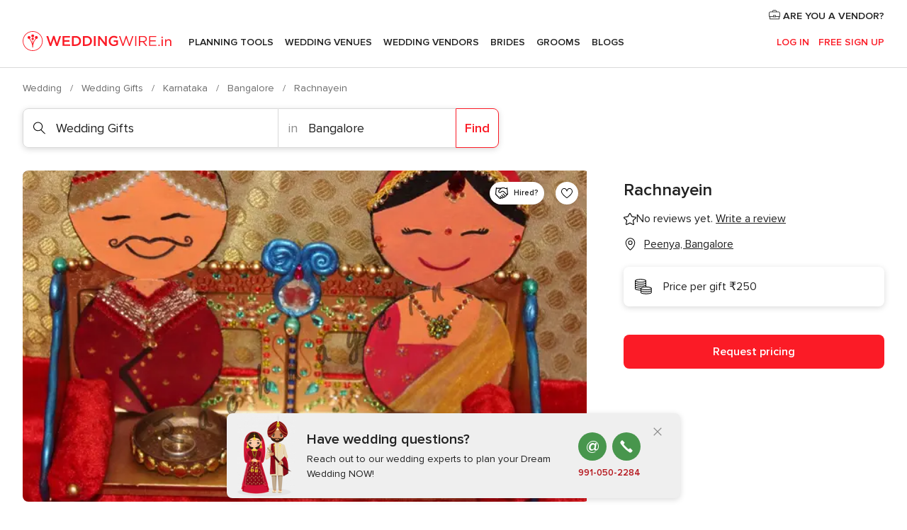

--- FILE ---
content_type: text/html; charset=UTF-8
request_url: https://www.weddingwire.in/wedding-gifts/rachnayein--e66117
body_size: 39915
content:
<!DOCTYPE html>
<html lang="en-IN" prefix="og: http://ogp.me/ns#">
<head>
<meta http-equiv="Content-Type" content="text/html; charset=utf-8">
<title>Rachnayein - Gifts - Peenya - Weddingwire.in</title>
<meta name="description" content="Rachnayein (Wedding Gifts Peenya). Rachnayein is a Bangalore-based business that specialises in creating and retailing original wedding gifts. From designi...">
<meta name="keywords" content="Rachnayein, Wedding Gifts Rachnayein, Wedding Vendors Rachnayein, weddings Rachnayein, wedding Rachnayein, Wedding Gifts Peenya, Wedding Gifts Bangalore, weddings Peenya, Wedding Vendors Peenya, Wedding Vendors Bangalore, weddings Bangalore">
<meta name="robots" content="all">
<meta name="distribution" content="global">
<meta name="rating" content="general">
<meta name="pbdate" content="11:23:17 25/01/2026">
<link rel="canonical" href="https://www.weddingwire.in/wedding-gifts/rachnayein--e66117">
<link rel="alternate" href="android-app://in.co.weddings.launcher/weddingscoin/m.weddingwire.in/wedding-gifts/rachnayein--e66117">
<meta name="viewport" content="width=device-width, initial-scale=1.0">
<meta name="apple-custom-itunes-app" content="app-id=1113572866">
<meta name="apple-itunes-app" content="app-id=1113572866, app-argument=https://app.appsflyer.com/id1113572866?pid=WP-iOS-IN&c=WP-IN-LANDINGS&s=in">
<meta name="google-play-app" content="app-id=in.co.weddings.launcher">
<link rel="shortcut icon" href="https://www.weddingwire.in/mobile/assets/img/favicon/favicon.png">
<meta property="fb:pages" content="629862527164085" />
<meta property="fb:app_id" content="291590991282112" />
<meta property="og:type" content="website" />
<meta property="og:title" content="Rachnayein" />
<meta property="og:description" content="Rachnayein is a Bangalore-based business that specialises in creating and retailing original wedding gifts. From designing a customised piece of favour to wrapping it according to your choice, its professionals will handle it all. They work with high" />
<meta property="og:image" content="https://cdn0.weddingwire.in/vendor/6117/3_2/1280/png/ert-01_15_66117.jpeg">
<meta property="og:image:secure_url" content="https://cdn0.weddingwire.in/vendor/6117/3_2/1280/png/ert-01_15_66117.jpeg">
<meta property="og:image:alt" content="Rachnayein">
<meta property="og:url" content="https://www.weddingwire.in/wedding-gifts/rachnayein--e66117" />
<meta name="twitter:card" content="summary_large_image" />
<link rel="stylesheet" href="https://www.weddingwire.in/builds/desktop/css/symfnw-IN136-1-20260122-010-0_www_m_/WebBundleResponsiveMarketplaceStorefrontWeddingwireIndia.css">
<script>
var internalTrackingService = internalTrackingService || {
triggerSubmit : function() {},
triggerAbandon : function() {},
loaded : false
};
</script>
<script type="text/javascript">
function getCookie (name) {var b = document.cookie.match('(^|;)\\s*' + name + '\\s*=\\s*([^;]+)'); return b ? unescape(b.pop()) : null}
function overrideOneTrustGeo () {
const otgeoCookie = getCookie('otgeo') || '';
const regexp = /^([A-Za-z]+)(?:,([A-Za-z]+))?$/g;
const matches = [...otgeoCookie.matchAll(regexp)][0];
if (matches) {
const countryCode = matches[1];
const stateCode = matches[2];
const geolocationResponse = {
countryCode
};
if (stateCode) {
geolocationResponse.stateCode = stateCode;
}
return {
geolocationResponse
};
}
}
var OneTrust = overrideOneTrustGeo() || undefined;
</script>
<span class="ot-sdk-show-settings" style="display: none"></span>
<script src="https://cdn.cookielaw.org/scripttemplates/otSDKStub.js" data-language="en-IN" data-domain-script="cf187042-de22-47c5-bb0f-dacff4a22e2a" data-ignore-ga='true' defer></script>
<script>var isCountryCookiesActiveByDefault=true,CONSENT_ANALYTICS_GROUP="C0002",CONSENT_PERSONALIZATION_GROUP="C0003",CONSENT_TARGETED_ADVERTISING_GROUP="C0004",CONSENT_SOCIAL_MEDIA_GROUP="C0005",cookieConsentContent='',hideCookieConsentLayer= '', OptanonAlertBoxClosed='';hideCookieConsentLayer=getCookie('hideCookieConsentLayer');OptanonAlertBoxClosed=getCookie('OptanonAlertBoxClosed');if(hideCookieConsentLayer==="1"||Boolean(OptanonAlertBoxClosed)){cookieConsentContent=queryStringToJSON(getCookie('OptanonConsent')||'');}function getCookie(e){var o=document.cookie.match("(^|;)\\s*"+e+"\\s*=\\s*([^;]+)");return o?unescape(o.pop()):null}function queryStringToJSON(e){var o=e.split("&"),t={};return o.forEach(function(e){e=e.split("="),t[e[0]]=decodeURIComponent(e[1]||"")}),JSON.parse(JSON.stringify(t))}function isCookieGroupAllowed(e){var o=cookieConsentContent.groups;if("string"!=typeof o){if(!isCountryCookiesActiveByDefault && e===CONSENT_ANALYTICS_GROUP && getCookie('hideCookieConsentLayer')==="1"){return true}return isCountryCookiesActiveByDefault;}for(var t=o.split(","),n=0;n<t.length;n++)if(t[n].indexOf(e,0)>=0)return"1"===t[n].split(":")[1];return!1}function userHasAcceptedTheCookies(){var e=document.getElementsByTagName("body")[0],o=document.createEvent("HTMLEvents");cookieConsentContent=queryStringToJSON(getCookie("OptanonConsent")||""),!0===isCookieGroupAllowed(CONSENT_ANALYTICS_GROUP)&&(o.initEvent("analyticsCookiesHasBeenAccepted",!0,!1),e.dispatchEvent(o)),!0===isCookieGroupAllowed(CONSENT_PERSONALIZATION_GROUP)&&(o.initEvent("personalizationCookiesHasBeenAccepted",!0,!1),e.dispatchEvent(o)),!0===isCookieGroupAllowed(CONSENT_TARGETED_ADVERTISING_GROUP)&&(o.initEvent("targetedAdvertisingCookiesHasBeenAccepted",!0,!1),e.dispatchEvent(o)),!0===isCookieGroupAllowed(CONSENT_SOCIAL_MEDIA_GROUP)&&(o.initEvent("socialMediaAdvertisingCookiesHasBeenAccepted",!0,!1),e.dispatchEvent(o))}</script>
<script>
document.getElementsByTagName('body')[0].addEventListener('oneTrustLoaded', function () {
if (OneTrust.GetDomainData()?.ConsentModel?.Name === 'notice only') {
const cookiePolicyLinkSelector = document.querySelectorAll('.ot-sdk-show-settings')
cookiePolicyLinkSelector.forEach((selector) => {
selector.style.display = 'none'
})
}
})
</script>
<script>
function CMP() {
var body = document.getElementsByTagName('body')[0];
var event = document.createEvent('HTMLEvents');
var callbackIAB = (tcData, success) => {
if (success && (tcData.eventStatus === 'tcloaded' || tcData.eventStatus === 'useractioncomplete')) {
window.__tcfapi('removeEventListener', 2, () => {
}, callbackIAB);
if ((typeof window.Optanon !== "undefined" &&
!window.Optanon.GetDomainData().IsIABEnabled) ||
(tcData.gdprApplies &&
typeof window.Optanon !== "undefined" &&
window.Optanon.GetDomainData().IsIABEnabled &&
getCookie('OptanonAlertBoxClosed'))) {
userHasAcceptedTheCookies();
}
if (isCookieGroupAllowed(CONSENT_ANALYTICS_GROUP) !== true) {
event.initEvent('analyticsCookiesHasBeenDenied', true, false);
body.dispatchEvent(event);
}
if (isCookieGroupAllowed(CONSENT_TARGETED_ADVERTISING_GROUP) !== true) {
event.initEvent('targetedAdvertisingCookiesHasBeenDenied', true, false);
body.dispatchEvent(event);
}
if (tcData.gdprApplies && typeof window.Optanon !== "undefined" && window.Optanon.GetDomainData().IsIABEnabled) {
event.initEvent('IABTcDataReady', true, false);
body.dispatchEvent(event);
} else {
event.initEvent('nonIABCountryDataReady', true, false);
body.dispatchEvent(event);
}
}
}
var cnt = 0;
var consentSetInterval = setInterval(function () {
cnt += 1;
if (cnt === 600) {
userHasAcceptedTheCookies();
clearInterval(consentSetInterval);
}
if (typeof window.Optanon !== "undefined" && !window.Optanon.GetDomainData().IsIABEnabled) {
clearInterval(consentSetInterval);
userHasAcceptedTheCookies();
event.initEvent('oneTrustLoaded', true, false);
body.dispatchEvent(event);
event.initEvent('nonIABCountryDataReady', true, false);
body.dispatchEvent(event);
}
if (typeof window.__tcfapi !== "undefined") {
event.initEvent('oneTrustLoaded', true, false);
body.dispatchEvent(event);
clearInterval(consentSetInterval);
window.__tcfapi('addEventListener', 2, callbackIAB);
}
});
}
function OptanonWrapper() {
CMP();
}
</script>
</head><body>
<script>
var gtagScript = function() { var s = document.createElement("script"), el = document.getElementsByTagName("script")[0]; s.defer = true;
s.src = "https://www.googletagmanager.com/gtag/js?id=G-9Q36VS8JHM";
el.parentNode.insertBefore(s, el);}
window.dataLayer = window.dataLayer || [];
const analyticsGroupOpt = isCookieGroupAllowed(CONSENT_ANALYTICS_GROUP) === true;
const targetedAdsOpt = isCookieGroupAllowed(CONSENT_TARGETED_ADVERTISING_GROUP) === true;
const personalizationOpt = isCookieGroupAllowed(CONSENT_PERSONALIZATION_GROUP) === true;
document.getElementsByTagName('body')[0].addEventListener('targetedAdvertisingCookiesHasBeenAccepted', function () {
gtagScript();
});
if  (targetedAdsOpt || analyticsGroupOpt) {
gtagScript();
}
function gtag(){dataLayer.push(arguments);}
gtag('js', new Date());
gtag('consent', 'default', {
'analytics_storage': analyticsGroupOpt ? 'granted' : 'denied',
'ad_storage': targetedAdsOpt ? 'granted' : 'denied',
'ad_user_data': targetedAdsOpt ? 'granted' : 'denied',
'ad_user_personalization': targetedAdsOpt ? 'granted' : 'denied',
'functionality_storage': targetedAdsOpt ? 'granted' : 'denied',
'personalization_storage': personalizationOpt ? 'granted' : 'denied',
'security_storage': 'granted'
});
gtag('set', 'ads_data_redaction', !analyticsGroupOpt);
gtag('set', 'allow_ad_personalization_signals', analyticsGroupOpt);
gtag('set', 'allow_google_signals', analyticsGroupOpt);
gtag('set', 'allow_interest_groups', analyticsGroupOpt);
gtag('config', 'G-9Q36VS8JHM', { groups: 'analytics', 'send_page_view': false });
gtag('config', 'AW-922723589', { groups: 'adwords' });
</script>

<div id="app-apps-download-banner" class="branch-banner-placeholder branchBannerPlaceholder"></div>

<a class="layoutSkipMain" href="#layoutMain">Ir al contenido principal</a>
<header class="layoutHeader">
<span class="layoutHeader__hamburger app-header-menu-toggle">
<i class="svgIcon app-svg-async svgIcon__list-menu "   data-name="_common/list-menu" data-svg="https://cdn1.weddingwire.in/assets/svg/optimized/_common/list-menu.svg" data-svg-lazyload="1"></i></span>
<a class="layoutHeader__logoAnchor app-analytics-event-click"
href="https://www.weddingwire.in/">
<img src="https://www.weddingwire.in/assets/img/logos/gen_logoHeader.svg"   alt="Wedding"  width="220" height="30"   >
</a>
<nav class="layoutHeader__nav app-header-nav">
<ul class="layoutNavMenu app-header-list">
<li class="layoutNavMenu__header">
<i class="svgIcon app-svg-async svgIcon__close layoutNavMenu__itemClose app-header-menu-toggle"   data-name="_common/close" data-svg="https://cdn1.weddingwire.in/assets/svg/optimized/_common/close.svg" data-svg-lazyload="1"></i>        </li>
<li class="layoutNavMenu__item app-header-menu-item-openSection layoutNavMenu__item--my_wedding ">
<a href="https://www.weddingwire.in/my-wedding-planner"
class="layoutNavMenu__anchor app-header-menu-itemAnchor app-analytics-track-event-click "
data-tracking-section="header" data-tracking-category="Navigation" data-tracking-category-authed="1"
data-tracking-dt="tools"                >
Planning Tools                </a>
<i class="svgIcon app-svg-async svgIcon__angleRightBlood layoutNavMenu__anchorArrow"   data-name="_common/angleRightBlood" data-svg="https://cdn1.weddingwire.in/assets/svg/optimized/_common/angleRightBlood.svg" data-svg-lazyload="1"></i>
<div class="layoutNavMenuTab app-header-menu-itemDropdown">
<div class="layoutNavMenuTab__layout">
<div class="layoutNavMenuTab__header">
<i class="svgIcon app-svg-async svgIcon__angleLeftBlood layoutNavMenuTab__icon app-header-menu-item-closeSection"   data-name="_common/angleLeftBlood" data-svg="https://cdn1.weddingwire.in/assets/svg/optimized/_common/angleLeftBlood.svg" data-svg-lazyload="1"></i>    <a class="layoutNavMenuTab__title" href="https://www.weddingwire.in/my-wedding-planner">
My Wedding    </a>
<i class="svgIcon app-svg-async svgIcon__close layoutNavMenuTab__iconClose app-header-menu-toggle"   data-name="_common/close" data-svg="https://cdn1.weddingwire.in/assets/svg/optimized/_common/close.svg" data-svg-lazyload="1"></i></div>
<div class="layoutNavMenuTabMyWedding">
<div class="layoutNavMenuTabMyWeddingList">
<a class="layoutNavMenuTabMyWedding__title" href="https://www.weddingwire.in/my-wedding-planner">
Plan your unique wedding        </a>
<ul class="layoutNavMenuTabMyWeddingList__content ">
<li class="layoutNavMenuTabMyWeddingList__item layoutNavMenuTabMyWeddingList__item--viewAll">
<a href="https://www.weddingwire.in/my-wedding-planner">Show all</a>
</li>
<li class="layoutNavMenuTabMyWeddingList__item "
>
<a href="https://www.weddingwire.in/wedding-to-do-list">
<i class="svgIcon app-svg-async svgIcon__checklist layoutNavMenuTabMyWeddingList__itemIcon"   data-name="tools/categories/checklist" data-svg="https://cdn1.weddingwire.in/assets/svg/optimized/tools/categories/checklist.svg" data-svg-lazyload="1"></i>                        Checklist                    </a>
</li>
<li class="layoutNavMenuTabMyWeddingList__item "
>
<a href="https://www.weddingwire.in/wedding-guest-list">
<i class="svgIcon app-svg-async svgIcon__guests layoutNavMenuTabMyWeddingList__itemIcon"   data-name="tools/categories/guests" data-svg="https://cdn1.weddingwire.in/assets/svg/optimized/tools/categories/guests.svg" data-svg-lazyload="1"></i>                        Guests                    </a>
</li>
<li class="layoutNavMenuTabMyWeddingList__item "
>
<a href="https://www.weddingwire.in/wedding-budget-planner">
<i class="svgIcon app-svg-async svgIcon__budget layoutNavMenuTabMyWeddingList__itemIcon"   data-name="tools/categories/budget" data-svg="https://cdn1.weddingwire.in/assets/svg/optimized/tools/categories/budget.svg" data-svg-lazyload="1"></i>                        Budget                    </a>
</li>
<li class="layoutNavMenuTabMyWeddingList__item "
>
<a href="https://www.weddingwire.in/my-wedding-providers">
<i class="svgIcon app-svg-async svgIcon__vendors layoutNavMenuTabMyWeddingList__itemIcon"   data-name="tools/categories/vendors" data-svg="https://cdn1.weddingwire.in/assets/svg/optimized/tools/categories/vendors.svg" data-svg-lazyload="1"></i>                        Wedding Vendors                    </a>
</li>
<li class="layoutNavMenuTabMyWeddingList__item "
>
<a href="https://www.weddingwire.in/website/index.php?actionReferrer=8">
<i class="svgIcon app-svg-async svgIcon__website layoutNavMenuTabMyWeddingList__itemIcon"   data-name="tools/categories/website" data-svg="https://cdn1.weddingwire.in/assets/svg/optimized/tools/categories/website.svg" data-svg-lazyload="1"></i>                        Wedding website                    </a>
</li>
<li class="layoutNavMenuTabMyWeddingList__item "
>
<a href="https://www.weddingwire.in/wedding-hashtag-generator">
<i class="svgIcon app-svg-async svgIcon__hashtag-generator layoutNavMenuTabMyWeddingList__itemIcon"   data-name="tools/categories/hashtag-generator" data-svg="https://cdn1.weddingwire.in/assets/svg/optimized/tools/categories/hashtag-generator.svg" data-svg-lazyload="1"></i>                        Hashtag generator                    </a>
</li>
</ul>
</div>
<div class="layoutNavMenuTabMyWeddingBanners">
<div class="layoutNavMenuBannerBox app-header-menu-banner app-link "
data-href="https://www.weddingwire.in/app-weddings"
>
<div class="layoutNavMenuBannerBox__content">
<p class="layoutNavMenuBannerBox__title">Get the WeddingWire app</p>
<span class="layoutNavMenuBannerBox__subtitle">Plan your wedding on the go with the WeddingWire app.</span>
</div>
<img data-src="https://www.weddingwire.in/assets/img/logos/square-icon.svg"  class="lazyload layoutNavMenuBannerBox__icon" alt="App icon"  width="60" height="60"  >
</div>
<div class="layoutNavMenuBannerBox app-header-menu-banner app-link "
data-href="https://www.weddingwire.in/album-wedding-wedshoots"
>
<div class="layoutNavMenuBannerBox__content">
<a class="layoutNavMenuBannerBox__title" href="https://www.weddingwire.in/album-wedding-wedshoots">Wedshoots</a>
<span class="layoutNavMenuBannerBox__subtitle">Easily collect all of your guests' event photos in one album!</span>
</div>
<img data-src="https://www.weddingwire.in/assets/img/wedshoots/ico_wedshoots.svg"  class="lazyload layoutNavMenuBannerBox__icon" alt="WedShoots icon"  width="60" height="60"  >
</div>
</div>
</div>    </div>
</div>
</li>
<li class="layoutNavMenu__item app-header-menu-item-openSection layoutNavMenu__item--venues ">
<a href="https://www.weddingwire.in/wedding-venues"
class="layoutNavMenu__anchor app-header-menu-itemAnchor app-analytics-track-event-click "
data-tracking-section="header" data-tracking-category="Navigation" data-tracking-category-authed="1"
data-tracking-dt="venues"                >
Wedding Venues                </a>
<i class="svgIcon app-svg-async svgIcon__angleRightBlood layoutNavMenu__anchorArrow"   data-name="_common/angleRightBlood" data-svg="https://cdn1.weddingwire.in/assets/svg/optimized/_common/angleRightBlood.svg" data-svg-lazyload="1"></i>
<div class="layoutNavMenuTab app-header-menu-itemDropdown">
<div class="layoutNavMenuTab__layout">
<div class="layoutNavMenuTab__header">
<i class="svgIcon app-svg-async svgIcon__angleLeftBlood layoutNavMenuTab__icon app-header-menu-item-closeSection"   data-name="_common/angleLeftBlood" data-svg="https://cdn1.weddingwire.in/assets/svg/optimized/_common/angleLeftBlood.svg" data-svg-lazyload="1"></i>    <a class="layoutNavMenuTab__title" href="https://www.weddingwire.in/wedding-venues">
Venues    </a>
<i class="svgIcon app-svg-async svgIcon__close layoutNavMenuTab__iconClose app-header-menu-toggle"   data-name="_common/close" data-svg="https://cdn1.weddingwire.in/assets/svg/optimized/_common/close.svg" data-svg-lazyload="1"></i></div>
<div class="layoutNavMenuTabVenues">
<div class="layoutNavMenuTabVenues__categories">
<div class="layoutNavMenuTabVenuesList">
<a class="layoutNavMenuTabVenues__title"
href="https://www.weddingwire.in/wedding-venues">
Wedding Venues            </a>
<ul class="layoutNavMenuTabVenuesList__content">
<li class="layoutNavMenuTabVenuesList__item layoutNavMenuTabVenuesList__item--viewAll">
<a href="https://www.weddingwire.in/wedding-venues">Show all</a>
</li>
<li class="layoutNavMenuTabVenuesList__item">
<a href="https://www.weddingwire.in/banquet-halls">
Banquet Halls                        </a>
</li>
<li class="layoutNavMenuTabVenuesList__item">
<a href="https://www.weddingwire.in/hotels">
Hotels                        </a>
</li>
<li class="layoutNavMenuTabVenuesList__item">
<a href="https://www.weddingwire.in/marriage-garden">
Marriage Garden                        </a>
</li>
<li class="layoutNavMenuTabVenuesList__item">
<a href="https://www.weddingwire.in/kalyana-mandapams">
Kalyana Mandapams                        </a>
</li>
<li class="layoutNavMenuTabVenuesList__item">
<a href="https://www.weddingwire.in/wedding-resorts">
Wedding Resorts                        </a>
</li>
<li class="layoutNavMenuTabVenuesList__item">
<a href="https://www.weddingwire.in/wedding-lawns-farmhouses">
Wedding Lawns Farmhouses                        </a>
</li>
<li class="layoutNavMenuTabVenuesList__item layoutNavMenuTabVenuesList__item--highlight">
<a href="https://www.weddingwire.in/promotions/wedding-venues">
Promotions                        </a>
</li>
</ul>
</div>
</div>
<div class="layoutNavMenuTabVenuesBanners">
<div class="layoutNavMenuBannerBox app-header-menu-banner app-link app-analytics-track-event-click"
data-href="https://www.weddingwire.in/destination-wedding"
data-tracking-section=header_venues                      data-tracking-category=Navigation                      data-tracking-dt=destination_weddings         >
<div class="layoutNavMenuBannerBox__content">
<p class="layoutNavMenuBannerBox__title">Destination weddings</p>
<span class="layoutNavMenuBannerBox__subtitle">Easily plan your international wedding.</span>
</div>
<img class="svgIcon svgIcon__plane_destination layoutNavMenuBannerBox__icon lazyload" data-src="https://cdn1.weddingwire.in/assets/svg/original/illustration/plane_destination.svg"  alt="illustration plane destination" width="56" height="56" >    </div>
</div>
</div>
</div>
</div>
</li>
<li class="layoutNavMenu__item app-header-menu-item-openSection layoutNavMenu__item--vendors ">
<a href="https://www.weddingwire.in/wedding-vendors"
class="layoutNavMenu__anchor app-header-menu-itemAnchor app-analytics-track-event-click "
data-tracking-section="header" data-tracking-category="Navigation" data-tracking-category-authed="1"
data-tracking-dt="vendors"                >
Wedding Vendors                </a>
<i class="svgIcon app-svg-async svgIcon__angleRightBlood layoutNavMenu__anchorArrow"   data-name="_common/angleRightBlood" data-svg="https://cdn1.weddingwire.in/assets/svg/optimized/_common/angleRightBlood.svg" data-svg-lazyload="1"></i>
<div class="layoutNavMenuTab app-header-menu-itemDropdown">
<div class="layoutNavMenuTab__layout">
<div class="layoutNavMenuTab__header">
<i class="svgIcon app-svg-async svgIcon__angleLeftBlood layoutNavMenuTab__icon app-header-menu-item-closeSection"   data-name="_common/angleLeftBlood" data-svg="https://cdn1.weddingwire.in/assets/svg/optimized/_common/angleLeftBlood.svg" data-svg-lazyload="1"></i>    <a class="layoutNavMenuTab__title" href="https://www.weddingwire.in/wedding-vendors">
Vendors    </a>
<i class="svgIcon app-svg-async svgIcon__close layoutNavMenuTab__iconClose app-header-menu-toggle"   data-name="_common/close" data-svg="https://cdn1.weddingwire.in/assets/svg/optimized/_common/close.svg" data-svg-lazyload="1"></i></div>
<div class="layoutNavMenuTabVendors">
<div class="layoutNavMenuTabVendors__content">
<div class="layoutNavMenuTabVendorsList">
<a class="layoutNavMenuTabVendors__title" href="https://www.weddingwire.in/wedding-vendors">
Start hiring your vendors            </a>
<ul class="layoutNavMenuTabVendorsList__content">
<li class="layoutNavMenuTabVendorsList__item layoutNavMenuTabVendorsList__item--viewAll">
<a href="https://www.weddingwire.in/wedding-vendors">Show all</a>
</li>
<li class="layoutNavMenuTabVendorsList__item">
<i class="svgIcon app-svg-async svgIcon__categPhoto layoutNavMenuTabVendorsList__itemIcon"   data-name="vendors/categories/categPhoto" data-svg="https://cdn1.weddingwire.in/assets/svg/optimized/vendors/categories/categPhoto.svg" data-svg-lazyload="1"></i>                        <a href="https://www.weddingwire.in/wedding-photographers">
Wedding Photographers                        </a>
</li>
<li class="layoutNavMenuTabVendorsList__item">
<i class="svgIcon app-svg-async svgIcon__categVideo layoutNavMenuTabVendorsList__itemIcon"   data-name="vendors/categories/categVideo" data-svg="https://cdn1.weddingwire.in/assets/svg/optimized/vendors/categories/categVideo.svg" data-svg-lazyload="1"></i>                        <a href="https://www.weddingwire.in/wedding-videography">
Wedding Videography                        </a>
</li>
<li class="layoutNavMenuTabVendorsList__item">
<i class="svgIcon app-svg-async svgIcon__categMusic layoutNavMenuTabVendorsList__itemIcon"   data-name="vendors/categories/categMusic" data-svg="https://cdn1.weddingwire.in/assets/svg/optimized/vendors/categories/categMusic.svg" data-svg-lazyload="1"></i>                        <a href="https://www.weddingwire.in/wedding-music">
Wedding Music                        </a>
</li>
<li class="layoutNavMenuTabVendorsList__item">
<i class="svgIcon app-svg-async svgIcon__categCatering layoutNavMenuTabVendorsList__itemIcon"   data-name="vendors/categories/categCatering" data-svg="https://cdn1.weddingwire.in/assets/svg/optimized/vendors/categories/categCatering.svg" data-svg-lazyload="1"></i>                        <a href="https://www.weddingwire.in/caterers">
Caterers                        </a>
</li>
<li class="layoutNavMenuTabVendorsList__item">
<i class="svgIcon app-svg-async svgIcon__categTransport layoutNavMenuTabVendorsList__itemIcon"   data-name="vendors/categories/categTransport" data-svg="https://cdn1.weddingwire.in/assets/svg/optimized/vendors/categories/categTransport.svg" data-svg-lazyload="1"></i>                        <a href="https://www.weddingwire.in/wedding-transportation">
Wedding Transportation                        </a>
</li>
<li class="layoutNavMenuTabVendorsList__item">
<i class="svgIcon app-svg-async svgIcon__categInvite layoutNavMenuTabVendorsList__itemIcon"   data-name="vendors/categories/categInvite" data-svg="https://cdn1.weddingwire.in/assets/svg/optimized/vendors/categories/categInvite.svg" data-svg-lazyload="1"></i>                        <a href="https://www.weddingwire.in/wedding-invitations">
Wedding Invitations                        </a>
</li>
<li class="layoutNavMenuTabVendorsList__item">
<i class="svgIcon app-svg-async svgIcon__categGift layoutNavMenuTabVendorsList__itemIcon"   data-name="vendors/categories/categGift" data-svg="https://cdn1.weddingwire.in/assets/svg/optimized/vendors/categories/categGift.svg" data-svg-lazyload="1"></i>                        <a href="https://www.weddingwire.in/wedding-gifts">
Wedding Gifts                        </a>
</li>
<li class="layoutNavMenuTabVendorsList__item">
<i class="svgIcon app-svg-async svgIcon__categFlower layoutNavMenuTabVendorsList__itemIcon"   data-name="vendors/categories/categFlower" data-svg="https://cdn1.weddingwire.in/assets/svg/optimized/vendors/categories/categFlower.svg" data-svg-lazyload="1"></i>                        <a href="https://www.weddingwire.in/florists">
Florists                        </a>
</li>
<li class="layoutNavMenuTabVendorsList__item">
<i class="svgIcon app-svg-async svgIcon__categPlanner layoutNavMenuTabVendorsList__itemIcon"   data-name="vendors/categories/categPlanner" data-svg="https://cdn1.weddingwire.in/assets/svg/optimized/vendors/categories/categPlanner.svg" data-svg-lazyload="1"></i>                        <a href="https://www.weddingwire.in/wedding-planners">
Wedding Planners                        </a>
</li>
</ul>
</div>
<div class="layoutNavMenuTabVendorsListOthers">
<p class="layoutNavMenuTabVendorsListOthers__subtitle">Complete your wedding team</p>
<ul class="layoutNavMenuTabVendorsListOthers__container">
<li class="layoutNavMenuTabVendorsListOthers__item">
<a href="https://www.weddingwire.in/wedding-choreographers">
Wedding Choreographers                        </a>
</li>
<li class="layoutNavMenuTabVendorsListOthers__item">
<a href="https://www.weddingwire.in/photobooth">
Photobooth                        </a>
</li>
<li class="layoutNavMenuTabVendorsListOthers__item">
<a href="https://www.weddingwire.in/wedding-dj">
Wedding DJ                        </a>
</li>
<li class="layoutNavMenuTabVendorsListOthers__item">
<a href="https://www.weddingwire.in/wedding-cakes">
Wedding Cakes                        </a>
</li>
<li class="layoutNavMenuTabVendorsListOthers__item">
<a href="https://www.weddingwire.in/wedding-decorators">
Wedding Decorators                        </a>
</li>
<li class="layoutNavMenuTabVendorsListOthers__item">
<a href="https://www.weddingwire.in/party-places">
Party Places                        </a>
</li>
<li class="layoutNavMenuTabVendorsListOthers__item">
<a href="https://www.weddingwire.in/honeymoon">
Honeymoon                        </a>
</li>
<li class="layoutNavMenuTabVendorsListOthers__item">
<a href="https://www.weddingwire.in/wedding-entertainment">
Wedding Entertainment                        </a>
</li>
<li class="layoutNavMenuTabVendorsListOthers__item">
<a href="https://www.weddingwire.in/tent-house">
Tent House                        </a>
</li>
<li class="layoutNavMenuTabVendorsListOthers__deals">
<a href="https://www.weddingwire.in/promotions/wedding-vendors">
Promotions                        </a>
</li>
</ul>
</div>
</div>
<div class="layoutNavMenuTabVendorsBanners">
<div class="layoutNavMenuBannerBox app-header-menu-banner app-link app-analytics-track-event-click"
data-href="https://www.weddingwire.in/destination-wedding"
data-tracking-section=header_vendors                      data-tracking-category=Navigation                      data-tracking-dt=destination_weddings         >
<div class="layoutNavMenuBannerBox__content">
<p class="layoutNavMenuBannerBox__title">Destination weddings</p>
<span class="layoutNavMenuBannerBox__subtitle">Easily plan your international wedding.</span>
</div>
<img class="svgIcon svgIcon__plane_destination layoutNavMenuBannerBox__icon lazyload" data-src="https://cdn1.weddingwire.in/assets/svg/original/illustration/plane_destination.svg"  alt="illustration plane destination" width="56" height="56" >    </div>
</div>
<div class="layoutNavMenuTabVendorsOtherTabs">
<div class="layoutNavMenuTabVendorsBride">
<p class="layoutNavMenuTabVendorsOtherTabs__subtitle">Brides</p>
<ul class="layoutNavMenuTabVendorsOtherTabsList">
<li class="layoutNavMenuTabVendorsOtherTabsList__item">
<a href="https://www.weddingwire.in/mehndi-artists">
Mehndi Artists                                </a>
</li>
<li class="layoutNavMenuTabVendorsOtherTabsList__item">
<a href="https://www.weddingwire.in/bridal-makeup-artists">
Bridal Makeup Artists                                </a>
</li>
<li class="layoutNavMenuTabVendorsOtherTabsList__item">
<a href="https://www.weddingwire.in/makeup-salon">
Makeup Salon                                </a>
</li>
<li class="layoutNavMenuTabVendorsOtherTabsList__item">
<a href="https://www.weddingwire.in/bridal-jewellery">
Bridal Jewellery                                </a>
</li>
<li class="layoutNavMenuTabVendorsOtherTabsList__item">
<a href="https://www.weddingwire.in/bridal-lehenga">
Bridal Lehenga                                </a>
</li>
<li class="layoutNavMenuTabVendorsOtherTabsList__item">
<a href="https://www.weddingwire.in/trousseau-packing">
Trousseau Packing                                </a>
</li>
<li class="layoutNavMenuTabVendorsOtherTabsList__item layoutNavMenuTabVendorsOtherTabsList__item--deals">
<a href="https://www.weddingwire.in/promotions/brides">
Promotions                            </a>
</li>
</ul>
</div>
<div class="layoutNavMenuTabVendorsGrooms">
<p class="layoutNavMenuTabVendorsOtherTabs__subtitle">Grooms</p>
<ul class="layoutNavMenuTabVendorsOtherTabsList">
<li class="layoutNavMenuTabVendorsOtherTabsList__item">
<a href="https://www.weddingwire.in/sherwani">
Sherwani                                </a>
</li>
<li class="layoutNavMenuTabVendorsOtherTabsList__item layoutNavMenuTabVendorsOtherTabsList__item--deals">
<a href="https://www.weddingwire.in/promotions/grooms">
Promotions                            </a>
</li>
</ul>
</div>
</div>
</div>    </div>
</div>
</li>
<li class="layoutNavMenu__item app-header-menu-item-openSection layoutNavMenu__item--brides ">
<a href="https://www.weddingwire.in/brides"
class="layoutNavMenu__anchor app-header-menu-itemAnchor app-analytics-track-event-click "
data-tracking-section="header" data-tracking-category="Navigation" data-tracking-category-authed="1"
>
Brides                </a>
<i class="svgIcon app-svg-async svgIcon__angleRightBlood layoutNavMenu__anchorArrow"   data-name="_common/angleRightBlood" data-svg="https://cdn1.weddingwire.in/assets/svg/optimized/_common/angleRightBlood.svg" data-svg-lazyload="1"></i>
<div class="layoutNavMenuTab app-header-menu-itemDropdown">
<div class="layoutNavMenuTab__layout">
<div class="layoutNavMenuTab__header">
<i class="svgIcon app-svg-async svgIcon__angleLeftBlood layoutNavMenuTab__icon app-header-menu-item-closeSection"   data-name="_common/angleLeftBlood" data-svg="https://cdn1.weddingwire.in/assets/svg/optimized/_common/angleLeftBlood.svg" data-svg-lazyload="1"></i>    <a class="layoutNavMenuTab__title" href="https://www.weddingwire.in/brides">
Brides    </a>
<i class="svgIcon app-svg-async svgIcon__close layoutNavMenuTab__iconClose app-header-menu-toggle"   data-name="_common/close" data-svg="https://cdn1.weddingwire.in/assets/svg/optimized/_common/close.svg" data-svg-lazyload="1"></i></div>
<div class="layoutNavMenuTabBridesGrooms">
<div class="layoutNavMenuTabBridesGroomsList">
<a class="layoutNavMenuTabBridesGrooms__title" href="https://www.weddingwire.in/brides">
Brides        </a>
<ul class="layoutNavMenuTabBridesGroomsList__content">
<li class="layoutNavMenuTabBridesGroomsList__item layoutNavMenuTabBridesGroomsList__item--viewAll">
<a href="https://www.weddingwire.in/brides">Show all</a>
</li>
<li class="layoutNavMenuTabBridesGroomsList__item">
<a href="https://www.weddingwire.in/mehndi-artists">
Mehndi Artists                    </a>
</li>
<li class="layoutNavMenuTabBridesGroomsList__item">
<a href="https://www.weddingwire.in/bridal-makeup-artists">
Bridal Makeup Artists                    </a>
</li>
<li class="layoutNavMenuTabBridesGroomsList__item">
<a href="https://www.weddingwire.in/makeup-salon">
Makeup Salon                    </a>
</li>
<li class="layoutNavMenuTabBridesGroomsList__item">
<a href="https://www.weddingwire.in/bridal-jewellery">
Bridal Jewellery                    </a>
</li>
<li class="layoutNavMenuTabBridesGroomsList__item">
<a href="https://www.weddingwire.in/bridal-lehenga">
Bridal Lehenga                    </a>
</li>
<li class="layoutNavMenuTabBridesGroomsList__item">
<a href="https://www.weddingwire.in/trousseau-packing">
Trousseau Packing                    </a>
</li>
<li class="layoutNavMenuTabBridesGroomsList__item layoutNavMenuTabBridesGroomsList__item--highlight">
<a href="https://www.weddingwire.in/promotions/brides">
Promotions                </a>
</li>
</ul>
</div>
</div>    </div>
</div>
</li>
<li class="layoutNavMenu__item app-header-menu-item-openSection layoutNavMenu__item--grooms ">
<a href="https://www.weddingwire.in/grooms"
class="layoutNavMenu__anchor app-header-menu-itemAnchor app-analytics-track-event-click "
data-tracking-section="header" data-tracking-category="Navigation" data-tracking-category-authed="1"
>
Grooms                </a>
<i class="svgIcon app-svg-async svgIcon__angleRightBlood layoutNavMenu__anchorArrow"   data-name="_common/angleRightBlood" data-svg="https://cdn1.weddingwire.in/assets/svg/optimized/_common/angleRightBlood.svg" data-svg-lazyload="1"></i>
<div class="layoutNavMenuTab app-header-menu-itemDropdown">
<div class="layoutNavMenuTab__layout">
<div class="layoutNavMenuTab__header">
<i class="svgIcon app-svg-async svgIcon__angleLeftBlood layoutNavMenuTab__icon app-header-menu-item-closeSection"   data-name="_common/angleLeftBlood" data-svg="https://cdn1.weddingwire.in/assets/svg/optimized/_common/angleLeftBlood.svg" data-svg-lazyload="1"></i>    <a class="layoutNavMenuTab__title" href="https://www.weddingwire.in/grooms">
Grooms    </a>
<i class="svgIcon app-svg-async svgIcon__close layoutNavMenuTab__iconClose app-header-menu-toggle"   data-name="_common/close" data-svg="https://cdn1.weddingwire.in/assets/svg/optimized/_common/close.svg" data-svg-lazyload="1"></i></div>
<div class="layoutNavMenuTabBridesGrooms">
<div class="layoutNavMenuTabBridesGroomsList">
<a class="layoutNavMenuTabBridesGrooms__title" href="https://www.weddingwire.in/grooms">
Grooms        </a>
<ul class="layoutNavMenuTabBridesGroomsList__content">
<li class="layoutNavMenuTabBridesGroomsList__item layoutNavMenuTabBridesGroomsList__item--viewAll">
<a href="https://www.weddingwire.in/grooms">Show all</a>
</li>
<li class="layoutNavMenuTabBridesGroomsList__item">
<a href="https://www.weddingwire.in/sherwani">
Sherwani                    </a>
</li>
<li class="layoutNavMenuTabBridesGroomsList__item layoutNavMenuTabBridesGroomsList__item--highlight">
<a href="https://www.weddingwire.in/promotions/grooms">
Promotions                </a>
</li>
</ul>
</div>
</div>    </div>
</div>
</li>
<li class="layoutNavMenu__item app-header-menu-item-openSection layoutNavMenu__item--articles ">
<a href="https://www.weddingwire.in/wedding-tips"
class="layoutNavMenu__anchor app-header-menu-itemAnchor app-analytics-track-event-click "
data-tracking-section="header" data-tracking-category="Navigation" data-tracking-category-authed="1"
data-tracking-dt="ideas"                >
Blogs                </a>
<i class="svgIcon app-svg-async svgIcon__angleRightBlood layoutNavMenu__anchorArrow"   data-name="_common/angleRightBlood" data-svg="https://cdn1.weddingwire.in/assets/svg/optimized/_common/angleRightBlood.svg" data-svg-lazyload="1"></i>
<div class="layoutNavMenuTab app-header-menu-itemDropdown">
<div class="layoutNavMenuTab__layout">
<div class="layoutNavMenuTab__header">
<i class="svgIcon app-svg-async svgIcon__angleLeftBlood layoutNavMenuTab__icon app-header-menu-item-closeSection"   data-name="_common/angleLeftBlood" data-svg="https://cdn1.weddingwire.in/assets/svg/optimized/_common/angleLeftBlood.svg" data-svg-lazyload="1"></i>    <a class="layoutNavMenuTab__title" href="https://www.weddingwire.in/wedding-tips">
Wedding ideas    </a>
<i class="svgIcon app-svg-async svgIcon__close layoutNavMenuTab__iconClose app-header-menu-toggle"   data-name="_common/close" data-svg="https://cdn1.weddingwire.in/assets/svg/optimized/_common/close.svg" data-svg-lazyload="1"></i></div>
<div class="layoutNavMenuTabArticles">
<div class="layoutNavMenuTabArticlesList">
<a class="layoutNavMenuTabArticles__title" href="https://www.weddingwire.in/wedding-tips">
Wedding inspiration and ideas        </a>
<ul class="layoutNavMenuTabArticlesList__content">
<li class="layoutNavMenuTabArticlesList__item layoutNavMenuTabArticlesList__item--viewAll">
<a href="https://www.weddingwire.in/wedding-tips">Show all</a>
</li>
<li class="layoutNavMenuTabArticlesList__item">
<a href="https://www.weddingwire.in/wedding-tips/before-the-wedding--t1">
Before the wedding                    </a>
</li>
<li class="layoutNavMenuTabArticlesList__item">
<a href="https://www.weddingwire.in/wedding-tips/the-wedding-ceremony--t2">
The wedding ceremony                    </a>
</li>
<li class="layoutNavMenuTabArticlesList__item">
<a href="https://www.weddingwire.in/wedding-tips/the-wedding-banquet--t5">
The wedding banquet                    </a>
</li>
<li class="layoutNavMenuTabArticlesList__item">
<a href="https://www.weddingwire.in/wedding-tips/the-services-for-your-wedding--t4">
The services for your wedding                    </a>
</li>
<li class="layoutNavMenuTabArticlesList__item">
<a href="https://www.weddingwire.in/wedding-tips/wedding-fashion--t7">
Wedding fashion                    </a>
</li>
<li class="layoutNavMenuTabArticlesList__item">
<a href="https://www.weddingwire.in/wedding-tips/health-and-beauty--t6">
Health and beauty                    </a>
</li>
<li class="layoutNavMenuTabArticlesList__item">
<a href="https://www.weddingwire.in/wedding-tips/honeymoon--t8">
Honeymoon                    </a>
</li>
<li class="layoutNavMenuTabArticlesList__item">
<a href="https://www.weddingwire.in/wedding-tips/after-the-wedding--t10">
After the wedding                    </a>
</li>
<li class="layoutNavMenuTabArticlesList__item">
<a href="https://www.weddingwire.in/wedding-tips/the-wedding-reception--t3">
The wedding reception                    </a>
</li>
</ul>
</div>
<div class="layoutNavMenuTabArticlesBanners">
<div class="layoutNavMenuTabArticlesBannersItem app-header-menu-banner app-link"
data-href="https://www.weddingwire.in/real-weddings">
<figure class="layoutNavMenuTabArticlesBannersItem__figure">
<img data-src="https://www.weddingwire.in/assets/img/components/header/tabs/realweddings_banner.jpg" data-srcset="https://www.weddingwire.in/assets/img/components/header/tabs/realweddings_banner@2x.jpg 2x" class="lazyload layoutNavMenuTabArticlesBannersItem__image" alt="Real Weddings"  width="304" height="90"  >
<figcaption class="layoutNavMenuTabArticlesBannersItem__content">
<a href="https://www.weddingwire.in/real-weddings"
title="Real Weddings"
class="layoutNavMenuTabArticlesBannersItem__title">Real Weddings</a>
<p class="layoutNavMenuTabArticlesBannersItem__description">
Find wedding inspiration that fits your style with photos from real couples.            </p>
</figcaption>
</figure>
</div>
</div>
</div>    </div>
</div>
</li>
<li class="layoutNavMenu__item app-header-menu-item-openSection layoutNavMenu__item--community ">
<a href="https://community.weddingwire.in/"
class="layoutNavMenu__anchor app-header-menu-itemAnchor app-analytics-track-event-click "
data-tracking-section="header" data-tracking-category="Navigation" data-tracking-category-authed="1"
data-tracking-dt="community"                >
Community                </a>
<i class="svgIcon app-svg-async svgIcon__angleRightBlood layoutNavMenu__anchorArrow"   data-name="_common/angleRightBlood" data-svg="https://cdn1.weddingwire.in/assets/svg/optimized/_common/angleRightBlood.svg" data-svg-lazyload="1"></i>
<div class="layoutNavMenuTab app-header-menu-itemDropdown">
<div class="layoutNavMenuTab__layout">
<div class="layoutNavMenuTab__header">
<i class="svgIcon app-svg-async svgIcon__angleLeftBlood layoutNavMenuTab__icon app-header-menu-item-closeSection"   data-name="_common/angleLeftBlood" data-svg="https://cdn1.weddingwire.in/assets/svg/optimized/_common/angleLeftBlood.svg" data-svg-lazyload="1"></i>    <a class="layoutNavMenuTab__title" href="https://community.weddingwire.in/">
Community    </a>
<i class="svgIcon app-svg-async svgIcon__close layoutNavMenuTab__iconClose app-header-menu-toggle"   data-name="_common/close" data-svg="https://cdn1.weddingwire.in/assets/svg/optimized/_common/close.svg" data-svg-lazyload="1"></i></div>
<div class="layoutNavMenuTabCommunity">
<div class="layoutNavMenuTabCommunityList">
<a class="layoutNavMenuTabCommunity__title" href="https://community.weddingwire.in/">
Community        </a>
<ul class="layoutNavMenuTabCommunityList__content">
<li class="layoutNavMenuTabCommunityList__item layoutNavMenuTabCommunityList__item--viewAll">
<a href="https://community.weddingwire.in/">Show all</a>
</li>
<li class="layoutNavMenuTabCommunityList__item">
<a href="https://community.weddingwire.in/community/gifts-and-favors">
Gifts and Favours                    </a>
</li>
<li class="layoutNavMenuTabCommunityList__item">
<a href="https://community.weddingwire.in/community/invites-and-stationery">
Invites and Stationery                    </a>
</li>
<li class="layoutNavMenuTabCommunityList__item">
<a href="https://community.weddingwire.in/community/fitness-and-health">
Fitness and Health                    </a>
</li>
<li class="layoutNavMenuTabCommunityList__item">
<a href="https://community.weddingwire.in/community/bachelor-and-bachelorette-fun">
Bachelor & Bachelorette Fun                    </a>
</li>
<li class="layoutNavMenuTabCommunityList__item">
<a href="https://community.weddingwire.in/community/wedding-fashion">
Wedding Fashion                    </a>
</li>
<li class="layoutNavMenuTabCommunityList__item">
<a href="https://community.weddingwire.in/community/beauty-hair-makeup">
Beauty, Hair & Makeup                    </a>
</li>
<li class="layoutNavMenuTabCommunityList__item">
<a href="https://community.weddingwire.in/community/traditions-and-ceremonies">
Traditions & Ceremonies                    </a>
</li>
<li class="layoutNavMenuTabCommunityList__item">
<a href="https://community.weddingwire.in/community/honeymoon">
Honeymoon                    </a>
</li>
<li class="layoutNavMenuTabCommunityList__item">
<a href="https://community.weddingwire.in/community/trending-weddings">
Trending Weddings                    </a>
</li>
<li class="layoutNavMenuTabCommunityList__item">
<a href="https://community.weddingwire.in/community/plan-wedding">
Plan a Wedding                    </a>
</li>
<li class="layoutNavMenuTabCommunityList__item">
<a href="https://community.weddingwire.in/community/weddingwire-tech-support">
WeddingWire Tech Support                    </a>
</li>
<li class="layoutNavMenuTabCommunityList__item">
<a href="https://community.weddingwire.in/community/pre-wedding-functions">
Pre-Wedding Functions                    </a>
</li>
<li class="layoutNavMenuTabCommunityList__item">
<a href="https://community.weddingwire.in/community/do-it-yourself">
Do It Yourself                    </a>
</li>
<li class="layoutNavMenuTabCommunityList__item">
<a href="https://community.weddingwire.in/community/married-life">
Married Life                    </a>
</li>
<li class="layoutNavMenuTabCommunityList__item">
<a href="https://community.weddingwire.in/community/wedding-trivia">
Wedding Trivia                    </a>
</li>
<li class="layoutNavMenuTabCommunityList__item">
<a href="https://community.weddingwire.in/community/community-conversations">
Community Conversations                    </a>
</li>
<li class="layoutNavMenuTabCommunityList__item">
<a href="https://community.weddingwire.in/community-region">
Groups by City                    </a>
</li>
</ul>
</div>
<div class="layoutNavMenuTabCommunityLast">
<p class="layoutNavMenuTabCommunityLast__subtitle app-header-menu-community app-link"
role="link"
tabindex="0" data-href="https://community.weddingwire.in/">View the latest</p>
<ul class="layoutNavMenuTabCommunityLast__list">
<li>
<a href="https://community.weddingwire.in/">
Discussions                    </a>
</li>
<li>
<a href="https://community.weddingwire.in/photos">
Photos                    </a>
</li>
<li>
<a href="https://community.weddingwire.in/videos">
Videos                    </a>
</li>
<li>
<a href="https://community.weddingwire.in/members">
Members                    </a>
</li>
</ul>
</div>
</div>    </div>
</div>
</li>
<li class="layoutNavMenu__itemFooter">
<a class="layoutNavMenu__anchorFooter" rel="nofollow" href="https://wedshootsapp.onelink.me/2833772549?pid=WP-iOS-IN&amp;s=in&amp;c=WP-IN-MOBILE&amp;af_dp=wedshoots%3A%2F%2F&amp;durl=wedshoots%3A%2F%2F">WedShoots</a>
</li>
<li class="layoutNavMenu__itemFooter">
<a class="layoutNavMenu__anchorFooter" rel="nofollow" href="https://weddingplanner.onelink.me/c5Pd?pid=WP-iOS-IN&amp;s=in&amp;c=WP-IN-MOBILE&amp;af_dp=weddingscoin%3A%2F%2F">Get the WeddingWire app</a>
</li>
<li class="layoutNavMenu__itemFooter layoutNavMenu__itemFooter--bordered">
<a class="layoutNavMenu__anchorFooter" href="https://www.weddingwire.in/emp-Acceso.php" rel="nofollow">
Business login            </a>
</li>
</ul>
</nav>
<div class="layoutHeader__overlay app-header-menu-toggle app-header-menu-overlay"></div>
<div class="layoutHeader__authArea app-header-auth-area">
<a href="https://www.weddingwire.in/users-login.php" class="layoutHeader__authNoLoggedAreaMobile" title="User login">
<i class="svgIcon app-svg-async svgIcon__user "   data-name="_common/user" data-svg="https://cdn1.weddingwire.in/assets/svg/optimized/_common/user.svg" data-svg-lazyload="1"></i>    </a>
<div class="layoutHeader__authNoLoggedArea app-header-auth-area">
<a class="layoutHeader__vendorAuth"
rel="nofollow"
href="https://www.weddingwire.in/emp-Acceso.php">
<i class="svgIcon app-svg-async svgIcon__briefcase layoutHeader__vendorAuthIcon"   data-name="vendors/briefcase" data-svg="https://cdn1.weddingwire.in/assets/svg/optimized/vendors/briefcase.svg" data-svg-lazyload="1"></i>    ARE YOU A VENDOR?</a>
<ul class="layoutNavMenuAuth">
<li class="layoutNavMenuAuth__item">
<a href="https://www.weddingwire.in/users-login.php"
class="layoutNavMenuAuth__anchor">Log In</a>
</li>
<li class="layoutNavMenuAuth__item">
<a href="https://www.weddingwire.in/users-signup.php"
class="layoutNavMenuAuth__anchor">Free sign up</a>
</li>
</ul>    </div>
</div>
</header>
<main id="layoutMain" class="layoutMain">
<div class="app-storefront-native-share hidden"
data-text="Hey! I found this wedding vendor that you might like: https://www.weddingwire.in/wedding-gifts/rachnayein--e66117?utm_source=share"
data-dialog-title="Share Rachnayein"
data-subject="Look at what I found on Weddingwire.in"
></div>
<nav class="storefrontBreadcrumb app-storefront-breadcrumb">
<nav class="breadcrumb app-breadcrumb   ">
<ul class="breadcrumb__list">
<li>
<a  href="https://www.weddingwire.in/">
Wedding                    </a>
</li>
<li>
<a  href="https://www.weddingwire.in/wedding-gifts">
Wedding Gifts                    </a>
</li>
<li>
<a  href="https://www.weddingwire.in/wedding-gifts/karnataka">
Karnataka                    </a>
</li>
<li>
<a  href="https://www.weddingwire.in/wedding-gifts/bangalore">
Bangalore                    </a>
</li>
<li>
Rachnayein                            </li>
</ul>
</nav>
    </nav>
<div class="storefrontFullSearcher app-searcher-tracking">
<form class="storefrontFullSearcher__form app-searcher app-searcher-form-tracking suggestCategory
app-smart-searcher      app-searcher-simplification"
method="get"
role="search"
action="https://www.weddingwire.in/busc.php">
<input type="hidden" name="id_grupo" value="">
<input type="hidden" name="id_sector" value="7">
<input type="hidden" name="id_region" value="">
<input type="hidden" name="id_provincia" value="10010527">
<input type="hidden" name="id_poblacion" value="">
<input type="hidden" name="id_geozona" value="">
<input type="hidden" name="geoloc" value="0">
<input type="hidden" name="latitude">
<input type="hidden" name="longitude">
<input type="hidden" name="keyword" value="">
<input type="hidden" name="faqs[]" value="">
<input type="hidden" name="capacityRange[]" value="">
<div class="storefrontFullSearcher__category app-filter-searcher-field show-searcher-reset">
<i class="svgIcon app-svg-async svgIcon__search storefrontFullSearcher__categoryIcon"   data-name="_common/search" data-svg="https://cdn1.weddingwire.in/assets/svg/optimized/_common/search.svg" data-svg-lazyload="1"></i>        <input class="storefrontFullSearcher__input app-filter-searcher-input app-searcher-category-input-tracking app-searcher-category-input"
type="text"
value="Wedding Gifts"
name="txtStrSearch"
data-last-value="Wedding Gifts"
data-placeholder-default="Search vendor category or name"
data-placeholder-focused="Search vendor category or name"
aria-label="Search vendor category or name"
placeholder="Search vendor category or name"
autocomplete="off">
<span class="storefrontFullSearcher__categoryReset app-searcher-reset-category">
<i class="svgIcon app-svg-async svgIcon__close storefrontFullSearcher__categoryResetIcon"   data-name="_common/close" data-svg="https://cdn1.weddingwire.in/assets/svg/optimized/_common/close.svg" data-svg-lazyload="1"></i>        </span>
<div class="storefrontFullSearcher__placeholder app-filter-searcher-list"></div>
</div>
<div class="storefrontFullSearcher__location">
<span class="storefrontFullSearcher__locationFixedText">in</span>
<input class="storefrontFullSearcher__input app-searcher-location-input app-searcher-location-input-tracking"
type="text"
data-last-value="Bangalore"
data-placeholder-default="Location"
placeholder="Location"
data-placeholder-focused="Location"
aria-label="Location"
value="Bangalore"
name="txtLocSearch"
autocomplete="off">
<span class="storefrontFullSearcher__locationReset app-searcher-reset-location">
<i class="svgIcon app-svg-async svgIcon__close searcher__locationResetIcon"   data-name="_common/close" data-svg="https://cdn1.weddingwire.in/assets/svg/optimized/_common/close.svg" data-svg-lazyload="1"></i>        </span>
<div class="storefrontFullSearcher__placeholder app-searcher-location-placeholder"></div>
</div>
<button type="submit" class="storefrontFullSearcher__submit app-searcher-submit-button app-searcher-submit-tracking">
Find    </button>
</form>
</div>
<article class="storefront app-main-storefront app-article-storefront app-storefront-heading   app-storefront"
data-vendor-id=66117    data-lite-vendor="1"
>
<div class="app-features-container hidden"
data-is-storefront="1"
data-multi-category-vendor-recommended=""
data-is-data-collector-enabled="0"
data-is-vendor-view-enabled="1"
data-is-lead-form-validation-enabled="0"
></div>
<aside class="storefrontHeadingWrap">
<header class="storefrontHeading storefrontHeading--sticky app-storefront-sticky-heading">
<div class="storefrontHeading__titleWrap" data-testid="storefrontHeadingTitle">
<h1 class="storefrontHeading__title">Rachnayein</h1>
</div>
<div class="storefrontHeading__content">
<div class="storefrontHeadingReviews__noReviews">
<i class="svgIcon app-svg-async svgIcon__starOutline storefrontHeadingReviews__noReviewsIcon"   data-name="_common/starOutline" data-svg="https://cdn1.weddingwire.in/assets/svg/optimized/_common/starOutline.svg" data-svg-lazyload="1"></i>            <div>
<span>No reviews yet.</span>
<span class="storefrontHeadingReviews__noReviewsLink app-storefront app-storefront-no-reviews app-link"
data-href="https://www.weddingwire.in/tools/Recomendacion?idEmpresa=66117&formEntryPoint=29">
Write a review                </span>
</div>
</div>
<div class="storefrontHeadingLocation storefrontHeading__item" data-testid="storefrontHeadingLocation">
<i class="svgIcon app-svg-async svgIcon__location storefrontHeadingLocation__icon"   data-name="_common/location" data-svg="https://cdn1.weddingwire.in/assets/svg/optimized/_common/location.svg" data-svg-lazyload="1"></i>                    <div class="storefrontHeadingLocation__label app-heading-global-tracking"  data-section="map">
<a class="app-heading-quick-link" href="#map">
Peenya, Bangalore                                                    </a>
</div>
</div>
</div>
<div class="storefrontHeadingFaqs">
<div class="storefrontHeadingFaqsCard" data-testid="storefrontHeadingFaqsCardMenu">
<i class="svgIcon app-svg-async svgIcon__pricing storefrontHeadingFaqsCard__icon"   data-name="vendors/pricing" data-svg="https://cdn1.weddingwire.in/assets/svg/optimized/vendors/pricing.svg" data-svg-lazyload="1"></i>                <span class="storefrontHeadingFaqsCard__label">  Price per gift ₹250</span>
</div>
</div>
<div class="storefrontHeadingLeads storefrontHeadingLeads--full" data-testid="storefrontHeadingLeads">
<button
type="button"
class=" button button--primary storefrontHeading__lead  app-default-simple-lead "
data-storefront-id=""
data-vendor-id="66117"
data-frm-insert=""
data-frm-insert-json="{&quot;desktop&quot;:1,&quot;desktopLogged&quot;:90,&quot;mobile&quot;:20,&quot;mobileLogged&quot;:77}"
data-section="showPhone"
aria-label="Request pricing"
data-tracking-section="storefrontHeader"                            data-lead-with-flexible-dates=""                            data-lead-form-with-services=""                >
Request pricing            </button>
</div>
</header>
</aside>
<div class="storefrontUrgencyBadgetsBanner">
    </div>
<div class="storefrontVendorMessage">
</div>
<nav class="sectionNavigation storefrontNavigationStatic app-section-navigation-static">
<div class="storefrontNavigationStatic__slider">
<div class="scrollSnap app-scroll-snap-wrapper app-storefront-navigation-static-slider scrollSnap--fullBleed scrollSnap--floatArrows"
role="region" aria-label=" Carrousel">
<button type="button" aria-label="Previous" class="scrollSnap__arrow scrollSnap__arrow--prev app-scroll-snap-prev hidden disabled"><i class="svgIcon app-svg-async svgIcon__arrowLeftThick "   data-name="arrows/arrowLeftThick" data-svg="https://cdn1.weddingwire.in/assets/svg/optimized/arrows/arrowLeftThick.svg" data-svg-lazyload="1"></i></button>
<div class="scrollSnap__container app-scroll-snap-container app-storefront-navigation-static-slider-container" dir="ltr">
<div class="scrollSnap__item app-scroll-snap-item app-storefront-navigation-static-slider-item"
data-id="0"
data-visualized-slide="false"
><div class="storefrontNavigationStatic__item scrollSnap__item sectionNavigation__itemRelevantInfo">
<a class="storefrontNavigationStatic__anchor app-section-navigation-tracking app-section-navigation-anchor" data-section="description" href="#description">
About            </a>
</div>
</div>
<div class="scrollSnap__item app-scroll-snap-item app-storefront-navigation-static-slider-item"
data-id="1"
data-visualized-slide="false"
><div class="storefrontNavigationStatic__item scrollSnap__item sectionNavigation__itemRelevantInfo">
<a class="storefrontNavigationStatic__anchor app-section-navigation-tracking app-section-navigation-anchor" data-section="faqs" href="#faqs">
FAQ            </a>
</div>
</div>
<div class="scrollSnap__item app-scroll-snap-item app-storefront-navigation-static-slider-item"
data-id="2"
data-visualized-slide="false"
><div class="storefrontNavigationStatic__item scrollSnap__item sectionNavigation__itemRelevantInfo">
<a class="storefrontNavigationStatic__anchor app-section-navigation-tracking app-section-navigation-anchor" data-section="reviews" href="#reviews">
Reviews            </a>
</div>
</div>
<div class="scrollSnap__item app-scroll-snap-item app-storefront-navigation-static-slider-item"
data-id="3"
data-visualized-slide="false"
><div class="storefrontNavigationStatic__item scrollSnap__item sectionNavigation__itemRelevantInfo">
<a class="storefrontNavigationStatic__anchor app-section-navigation-tracking app-section-navigation-anchor" data-section="map" href="#map">
Map            </a>
</div>
</div>
</div>
<button type="button" aria-label="Next" class="scrollSnap__arrow scrollSnap__arrow--next app-scroll-snap-next hidden "><i class="svgIcon app-svg-async svgIcon__arrowRightThick "   data-name="arrows/arrowRightThick" data-svg="https://cdn1.weddingwire.in/assets/svg/optimized/arrows/arrowRightThick.svg" data-svg-lazyload="1"></i></button>
</div>
</div>
</nav>
<section class="storefrontMultiGallery app-gallery-slider app-multi-gallery app-gallery-fullScreen-global-tracking"
data-navigation-bar-count="0"
data-slide-visualiced-count="1"
data-item-slider="1"
data-source-page="free vendor"
>
<div class="storefrontMultiGallery__content" role="region" aria-label="Rachnayein Carrousel">
<div class="storefrontMultiGallery__actions">

<button type="button" class="storefrontBackLink app-storefront-breadcrumb-backLink storefrontBackLink--organicMode"
   data-href="https://www.weddingwire.in/wedding-gifts/bangalore"
   title="Your search" >
    <i class="svgIcon app-svg-async svgIcon__arrowShortLeft storefrontBackLink__icon"   data-name="_common/arrowShortLeft" data-svg="https://cdn1.weddingwire.in/assets/svg/optimized/_common/arrowShortLeft.svg" data-svg-lazyload="1"></i></button>

<button type="button" class="hiredButton app-hired-save-vendor storefrontMultiGallery__vendorBooked"
data-category-id="162"
data-vendor-id="66117"
data-tracking-section=""
data-insert-source="31"
data-status="6"
data-section="hiredButton"
data-is-vendor-saved=""
>
<div class="hiredButton__content hiredButton__disable">
<i class="svgIcon app-svg-async svgIcon__handshake "   data-name="vendors/handshake" data-svg="https://cdn1.weddingwire.in/assets/svg/optimized/vendors/handshake.svg" data-svg-lazyload="1"></i>        Hired?    </div>
<div class="app-hired-link hiredButton__content hiredButton__enable"
data-href="https://www.weddingwire.in/tools/VendorsCateg?id_categ=162&amp;status=6"
data-event="EMP_CB_SHOWVENDORS">
<i class="svgIcon app-svg-async svgIcon__checkOutline "   data-name="_common/checkOutline" data-svg="https://cdn1.weddingwire.in/assets/svg/optimized/_common/checkOutline.svg" data-svg-lazyload="1"></i>        Hired    </div>
</button>
<button type="button" class="storefrontMultiGallery__favorite  favoriteButton app-favorite-save-vendor"
data-vendor-id="66117"
data-id-sector="162"
data-aria-label-saved="Vendor added to Favourites"
data-tracking-section=""
aria-label="Add vendor to Favourites"
aria-pressed="false"
data-testid=""
data-insert-source="2"        >
<i class="svgIcon app-svg-async svgIcon__heartOutline favoriteButton__heartDisable"   data-name="_common/heartOutline" data-svg="https://cdn1.weddingwire.in/assets/svg/optimized/_common/heartOutline.svg" data-svg-lazyload="1"></i>    <i class="svgIcon app-svg-async svgIcon__heart favoriteButton__heartActive"   data-name="_common/heart" data-svg="https://cdn1.weddingwire.in/assets/svg/optimized/_common/heart.svg" data-svg-lazyload="1"></i></button>
</div>
<section class="storefrontMultiGallery__scroll app-gallery-slider-container app-scroll-snap-container storefrontMultiGallery__scroll--fullWidth">
<span hidden id="vendorId" data-vendor-id="66117"></span>
<figure class="storefrontMultiGallery__item app-scroll-snap-item app-gallery-image-fullscreen-open app-gallery-global-tracking app-open-gallery-tracking storefrontMultiGallery__item--0" data-type="image" data-media="photo" data-type-id="0">
<picture      data-image-name="imageFileName_ert-01_15_66117.jpeg">
<source
type="image/webp"
srcset="https://cdn0.weddingwire.in/vendor/6117/3_2/320/png/ert-01_15_66117.webp 320w,
https://cdn0.weddingwire.in/vendor/6117/3_2/640/png/ert-01_15_66117.webp 640w,
https://cdn0.weddingwire.in/vendor/6117/3_2/960/png/ert-01_15_66117.webp 960w,
https://cdn0.weddingwire.in/vendor/6117/3_2/1280/png/ert-01_15_66117.webp 1280w,
https://cdn0.weddingwire.in/vendor/6117/3_2/1920/png/ert-01_15_66117.webp 1920w" sizes="(min-width: 1024px) 600px, (min-width: 480px) 400px, 100vw">
<img
fetchpriority="high"        srcset="https://cdn0.weddingwire.in/vendor/6117/3_2/320/png/ert-01_15_66117.jpeg 320w,
https://cdn0.weddingwire.in/vendor/6117/3_2/640/png/ert-01_15_66117.jpeg 640w,
https://cdn0.weddingwire.in/vendor/6117/3_2/960/png/ert-01_15_66117.jpeg 960w,
https://cdn0.weddingwire.in/vendor/6117/3_2/1280/png/ert-01_15_66117.jpeg 1280w,
https://cdn0.weddingwire.in/vendor/6117/3_2/1920/png/ert-01_15_66117.jpeg 1920w"
src="https://cdn0.weddingwire.in/vendor/6117/3_2/960/png/ert-01_15_66117.jpeg"
sizes="(min-width: 1024px) 600px, (min-width: 480px) 400px, 100vw"
alt="Rachnayein"
width="640"        height="427"                >
</picture>
<figcaption>Rachnayein</figcaption>
</figure>
<figure class="storefrontMultiGallery__item app-scroll-snap-item app-gallery-image-fullscreen-open app-gallery-global-tracking app-open-gallery-tracking storefrontMultiGallery__item--1" data-type="image" data-media="photo" data-type-id="1">
<picture      data-image-name="imageFileName_ert-02-2_15_66117.jpeg">
<source
type="image/webp"
srcset="https://cdn0.weddingwire.in/vendor/6117/3_2/320/png/ert-02-2_15_66117.webp 320w,
https://cdn0.weddingwire.in/vendor/6117/3_2/640/png/ert-02-2_15_66117.webp 640w,
https://cdn0.weddingwire.in/vendor/6117/3_2/960/png/ert-02-2_15_66117.webp 960w,
https://cdn0.weddingwire.in/vendor/6117/3_2/1280/png/ert-02-2_15_66117.webp 1280w,
https://cdn0.weddingwire.in/vendor/6117/3_2/1920/png/ert-02-2_15_66117.webp 1920w" sizes="(min-width: 1024px) 600px, (min-width: 480px) 400px, 100vw">
<img
srcset="https://cdn0.weddingwire.in/vendor/6117/3_2/320/png/ert-02-2_15_66117.jpeg 320w,
https://cdn0.weddingwire.in/vendor/6117/3_2/640/png/ert-02-2_15_66117.jpeg 640w,
https://cdn0.weddingwire.in/vendor/6117/3_2/960/png/ert-02-2_15_66117.jpeg 960w,
https://cdn0.weddingwire.in/vendor/6117/3_2/1280/png/ert-02-2_15_66117.jpeg 1280w,
https://cdn0.weddingwire.in/vendor/6117/3_2/1920/png/ert-02-2_15_66117.jpeg 1920w"
src="https://cdn0.weddingwire.in/vendor/6117/3_2/960/png/ert-02-2_15_66117.jpeg"
sizes="(min-width: 1024px) 600px, (min-width: 480px) 400px, 100vw"
alt="Ring tray"
width="640"        height="427"                >
</picture>
<figcaption>Ring tray</figcaption>
</figure>
<figure class="storefrontMultiGallery__item app-scroll-snap-item app-gallery-image-fullscreen-open app-gallery-global-tracking app-open-gallery-tracking storefrontMultiGallery__item--2" data-type="image" data-media="photo" data-type-id="2">
<picture      data-image-name="imageFileName_ert-04_15_66117_v1.jpeg">
<source
type="image/webp"
srcset="https://cdn0.weddingwire.in/vendor/6117/3_2/320/jpg/ert-04_15_66117_v1.webp 320w,
https://cdn0.weddingwire.in/vendor/6117/3_2/640/jpg/ert-04_15_66117_v1.webp 640w,
https://cdn0.weddingwire.in/vendor/6117/3_2/960/jpg/ert-04_15_66117_v1.webp 960w,
https://cdn0.weddingwire.in/vendor/6117/3_2/1280/jpg/ert-04_15_66117_v1.webp 1280w,
https://cdn0.weddingwire.in/vendor/6117/3_2/1920/jpg/ert-04_15_66117_v1.webp 1920w" sizes="(min-width: 1024px) 600px, (min-width: 480px) 400px, 100vw">
<img
srcset="https://cdn0.weddingwire.in/vendor/6117/3_2/320/jpg/ert-04_15_66117_v1.jpeg 320w,
https://cdn0.weddingwire.in/vendor/6117/3_2/640/jpg/ert-04_15_66117_v1.jpeg 640w,
https://cdn0.weddingwire.in/vendor/6117/3_2/960/jpg/ert-04_15_66117_v1.jpeg 960w,
https://cdn0.weddingwire.in/vendor/6117/3_2/1280/jpg/ert-04_15_66117_v1.jpeg 1280w,
https://cdn0.weddingwire.in/vendor/6117/3_2/1920/jpg/ert-04_15_66117_v1.jpeg 1920w"
src="https://cdn0.weddingwire.in/vendor/6117/3_2/960/jpg/ert-04_15_66117_v1.jpeg"
sizes="(min-width: 1024px) 600px, (min-width: 480px) 400px, 100vw"
alt="Ring tray"
width="640"        height="427"                loading="lazy">
</picture>
<figcaption>Ring tray</figcaption>
</figure>
<figure class="storefrontMultiGallery__item app-scroll-snap-item app-gallery-image-fullscreen-open app-gallery-global-tracking app-open-gallery-tracking storefrontMultiGallery__item--3" data-type="image" data-media="photo" data-type-id="3">
<picture      data-image-name="imageFileName_ert-03_15_66117_v1.jpeg">
<source
type="image/webp"
srcset="https://cdn0.weddingwire.in/vendor/6117/3_2/320/jpg/ert-03_15_66117_v1.webp 320w,
https://cdn0.weddingwire.in/vendor/6117/3_2/640/jpg/ert-03_15_66117_v1.webp 640w,
https://cdn0.weddingwire.in/vendor/6117/3_2/960/jpg/ert-03_15_66117_v1.webp 960w,
https://cdn0.weddingwire.in/vendor/6117/3_2/1280/jpg/ert-03_15_66117_v1.webp 1280w,
https://cdn0.weddingwire.in/vendor/6117/3_2/1920/jpg/ert-03_15_66117_v1.webp 1920w" sizes="(min-width: 1024px) 600px, (min-width: 480px) 400px, 100vw">
<img
srcset="https://cdn0.weddingwire.in/vendor/6117/3_2/320/jpg/ert-03_15_66117_v1.jpeg 320w,
https://cdn0.weddingwire.in/vendor/6117/3_2/640/jpg/ert-03_15_66117_v1.jpeg 640w,
https://cdn0.weddingwire.in/vendor/6117/3_2/960/jpg/ert-03_15_66117_v1.jpeg 960w,
https://cdn0.weddingwire.in/vendor/6117/3_2/1280/jpg/ert-03_15_66117_v1.jpeg 1280w,
https://cdn0.weddingwire.in/vendor/6117/3_2/1920/jpg/ert-03_15_66117_v1.jpeg 1920w"
src="https://cdn0.weddingwire.in/vendor/6117/3_2/960/jpg/ert-03_15_66117_v1.jpeg"
sizes="(min-width: 1024px) 600px, (min-width: 480px) 400px, 100vw"
alt="Ring tray"
width="640"        height="427"                loading="lazy">
</picture>
<figcaption>Ring tray</figcaption>
</figure>
<figure class="storefrontMultiGallery__item app-scroll-snap-item app-gallery-image-fullscreen-open app-gallery-global-tracking app-open-gallery-tracking " data-type="image" data-media="photo" data-type-id="4">
<picture      data-image-name="imageFileName_wf02_15_66117.jpeg">
<source
type="image/webp"
srcset="https://cdn0.weddingwire.in/vendor/6117/3_2/320/jpg/wf02_15_66117.webp 320w,
https://cdn0.weddingwire.in/vendor/6117/3_2/640/jpg/wf02_15_66117.webp 640w,
https://cdn0.weddingwire.in/vendor/6117/3_2/960/jpg/wf02_15_66117.webp 960w,
https://cdn0.weddingwire.in/vendor/6117/3_2/1280/jpg/wf02_15_66117.webp 1280w,
https://cdn0.weddingwire.in/vendor/6117/3_2/1920/jpg/wf02_15_66117.webp 1920w" sizes="(min-width: 1024px) 600px, (min-width: 480px) 400px, 100vw">
<img
srcset="https://cdn0.weddingwire.in/vendor/6117/3_2/320/jpg/wf02_15_66117.jpeg 320w,
https://cdn0.weddingwire.in/vendor/6117/3_2/640/jpg/wf02_15_66117.jpeg 640w,
https://cdn0.weddingwire.in/vendor/6117/3_2/960/jpg/wf02_15_66117.jpeg 960w,
https://cdn0.weddingwire.in/vendor/6117/3_2/1280/jpg/wf02_15_66117.jpeg 1280w,
https://cdn0.weddingwire.in/vendor/6117/3_2/1920/jpg/wf02_15_66117.jpeg 1920w"
src="https://cdn0.weddingwire.in/vendor/6117/3_2/960/jpg/wf02_15_66117.jpeg"
sizes="(min-width: 1024px) 600px, (min-width: 480px) 400px, 100vw"
alt="Set of customised coasters"
width="640"        height="427"                loading="lazy">
</picture>
<figcaption>Set of customised coasters</figcaption>
</figure>
<figure class="storefrontMultiGallery__item app-scroll-snap-item app-gallery-image-fullscreen-open app-gallery-global-tracking app-open-gallery-tracking " data-type="image" data-media="photo" data-type-id="5">
<picture      data-image-name="imageFileName_4_15_66117.jpeg">
<source
type="image/webp"
srcset="https://cdn0.weddingwire.in/vendor/6117/3_2/320/png/4_15_66117.webp 320w,
https://cdn0.weddingwire.in/vendor/6117/3_2/640/png/4_15_66117.webp 640w,
https://cdn0.weddingwire.in/vendor/6117/3_2/960/png/4_15_66117.webp 960w,
https://cdn0.weddingwire.in/vendor/6117/3_2/1280/png/4_15_66117.webp 1280w,
https://cdn0.weddingwire.in/vendor/6117/3_2/1920/png/4_15_66117.webp 1920w" sizes="(min-width: 1024px) 600px, (min-width: 480px) 400px, 100vw">
<img
srcset="https://cdn0.weddingwire.in/vendor/6117/3_2/320/png/4_15_66117.jpeg 320w,
https://cdn0.weddingwire.in/vendor/6117/3_2/640/png/4_15_66117.jpeg 640w,
https://cdn0.weddingwire.in/vendor/6117/3_2/960/png/4_15_66117.jpeg 960w,
https://cdn0.weddingwire.in/vendor/6117/3_2/1280/png/4_15_66117.jpeg 1280w,
https://cdn0.weddingwire.in/vendor/6117/3_2/1920/png/4_15_66117.jpeg 1920w"
src="https://cdn0.weddingwire.in/vendor/6117/3_2/960/png/4_15_66117.jpeg"
sizes="(min-width: 1024px) 600px, (min-width: 480px) 400px, 100vw"
alt="Tin candle"
width="640"        height="427"                loading="lazy">
</picture>
<figcaption>Tin candle</figcaption>
</figure>
<figure class="storefrontMultiGallery__item app-scroll-snap-item app-gallery-image-fullscreen-open app-gallery-global-tracking app-open-gallery-tracking " data-type="image" data-media="photo" data-type-id="6">
<picture      data-image-name="imageFileName_5_15_66117.jpeg">
<source
type="image/webp"
srcset="https://cdn0.weddingwire.in/vendor/6117/3_2/320/png/5_15_66117.webp 320w,
https://cdn0.weddingwire.in/vendor/6117/3_2/640/png/5_15_66117.webp 640w,
https://cdn0.weddingwire.in/vendor/6117/3_2/960/png/5_15_66117.webp 960w,
https://cdn0.weddingwire.in/vendor/6117/3_2/1280/png/5_15_66117.webp 1280w,
https://cdn0.weddingwire.in/vendor/6117/3_2/1920/png/5_15_66117.webp 1920w" sizes="(min-width: 1024px) 600px, (min-width: 480px) 400px, 100vw">
<img
srcset="https://cdn0.weddingwire.in/vendor/6117/3_2/320/png/5_15_66117.jpeg 320w,
https://cdn0.weddingwire.in/vendor/6117/3_2/640/png/5_15_66117.jpeg 640w,
https://cdn0.weddingwire.in/vendor/6117/3_2/960/png/5_15_66117.jpeg 960w,
https://cdn0.weddingwire.in/vendor/6117/3_2/1280/png/5_15_66117.jpeg 1280w,
https://cdn0.weddingwire.in/vendor/6117/3_2/1920/png/5_15_66117.jpeg 1920w"
src="https://cdn0.weddingwire.in/vendor/6117/3_2/960/png/5_15_66117.jpeg"
sizes="(min-width: 1024px) 600px, (min-width: 480px) 400px, 100vw"
alt="Tin candle"
width="640"        height="427"                loading="lazy">
</picture>
<figcaption>Tin candle</figcaption>
</figure>
<figure class="storefrontMultiGallery__item app-scroll-snap-item app-gallery-image-fullscreen-open app-gallery-global-tracking app-open-gallery-tracking " data-type="image" data-media="photo" data-type-id="7">
<picture      data-image-name="imageFileName_6_15_66117.jpeg">
<source
type="image/webp"
srcset="https://cdn0.weddingwire.in/vendor/6117/3_2/320/png/6_15_66117.webp 320w,
https://cdn0.weddingwire.in/vendor/6117/3_2/640/png/6_15_66117.webp 640w,
https://cdn0.weddingwire.in/vendor/6117/3_2/960/png/6_15_66117.webp 960w,
https://cdn0.weddingwire.in/vendor/6117/3_2/1280/png/6_15_66117.webp 1280w,
https://cdn0.weddingwire.in/vendor/6117/3_2/1920/png/6_15_66117.webp 1920w" sizes="(min-width: 1024px) 600px, (min-width: 480px) 400px, 100vw">
<img
srcset="https://cdn0.weddingwire.in/vendor/6117/3_2/320/png/6_15_66117.jpeg 320w,
https://cdn0.weddingwire.in/vendor/6117/3_2/640/png/6_15_66117.jpeg 640w,
https://cdn0.weddingwire.in/vendor/6117/3_2/960/png/6_15_66117.jpeg 960w,
https://cdn0.weddingwire.in/vendor/6117/3_2/1280/png/6_15_66117.jpeg 1280w,
https://cdn0.weddingwire.in/vendor/6117/3_2/1920/png/6_15_66117.jpeg 1920w"
src="https://cdn0.weddingwire.in/vendor/6117/3_2/960/png/6_15_66117.jpeg"
sizes="(min-width: 1024px) 600px, (min-width: 480px) 400px, 100vw"
alt="Elephant candle favour"
width="640"        height="427"                loading="lazy">
</picture>
<figcaption>Elephant candle favour</figcaption>
</figure>
<figure class="storefrontMultiGallery__item app-scroll-snap-item app-gallery-image-fullscreen-open app-gallery-global-tracking app-open-gallery-tracking " data-type="image" data-media="photo" data-type-id="8">
<picture      data-image-name="imageFileName_picture4_15_66117.jpeg">
<source
type="image/webp"
srcset="https://cdn0.weddingwire.in/vendor/6117/3_2/320/jpg/picture4_15_66117.webp 320w,
https://cdn0.weddingwire.in/vendor/6117/3_2/640/jpg/picture4_15_66117.webp 640w,
https://cdn0.weddingwire.in/vendor/6117/3_2/960/jpg/picture4_15_66117.webp 960w,
https://cdn0.weddingwire.in/vendor/6117/3_2/1280/jpg/picture4_15_66117.webp 1280w,
https://cdn0.weddingwire.in/vendor/6117/3_2/1920/jpg/picture4_15_66117.webp 1920w" sizes="(min-width: 1024px) 600px, (min-width: 480px) 400px, 100vw">
<img
srcset="https://cdn0.weddingwire.in/vendor/6117/3_2/320/jpg/picture4_15_66117.jpeg 320w,
https://cdn0.weddingwire.in/vendor/6117/3_2/640/jpg/picture4_15_66117.jpeg 640w,
https://cdn0.weddingwire.in/vendor/6117/3_2/960/jpg/picture4_15_66117.jpeg 960w,
https://cdn0.weddingwire.in/vendor/6117/3_2/1280/jpg/picture4_15_66117.jpeg 1280w,
https://cdn0.weddingwire.in/vendor/6117/3_2/1920/jpg/picture4_15_66117.jpeg 1920w"
src="https://cdn0.weddingwire.in/vendor/6117/3_2/960/jpg/picture4_15_66117.jpeg"
sizes="(min-width: 1024px) 600px, (min-width: 480px) 400px, 100vw"
alt="Mehndi give-aways"
width="640"        height="427"                loading="lazy">
</picture>
<figcaption>Mehndi give-aways</figcaption>
</figure>
<figure class="storefrontMultiGallery__item app-scroll-snap-item app-gallery-image-fullscreen-open app-gallery-global-tracking app-open-gallery-tracking " data-type="image" data-media="photo" data-type-id="9">
<picture      data-image-name="imageFileName_wf01_15_66117.jpeg">
<source
type="image/webp"
srcset="https://cdn0.weddingwire.in/vendor/6117/3_2/320/jpg/wf01_15_66117.webp 320w,
https://cdn0.weddingwire.in/vendor/6117/3_2/640/jpg/wf01_15_66117.webp 640w,
https://cdn0.weddingwire.in/vendor/6117/3_2/960/jpg/wf01_15_66117.webp 960w,
https://cdn0.weddingwire.in/vendor/6117/3_2/1280/jpg/wf01_15_66117.webp 1280w,
https://cdn0.weddingwire.in/vendor/6117/3_2/1920/jpg/wf01_15_66117.webp 1920w" sizes="(min-width: 1024px) 600px, (min-width: 480px) 400px, 100vw">
<img
srcset="https://cdn0.weddingwire.in/vendor/6117/3_2/320/jpg/wf01_15_66117.jpeg 320w,
https://cdn0.weddingwire.in/vendor/6117/3_2/640/jpg/wf01_15_66117.jpeg 640w,
https://cdn0.weddingwire.in/vendor/6117/3_2/960/jpg/wf01_15_66117.jpeg 960w,
https://cdn0.weddingwire.in/vendor/6117/3_2/1280/jpg/wf01_15_66117.jpeg 1280w,
https://cdn0.weddingwire.in/vendor/6117/3_2/1920/jpg/wf01_15_66117.jpeg 1920w"
src="https://cdn0.weddingwire.in/vendor/6117/3_2/960/jpg/wf01_15_66117.jpeg"
sizes="(min-width: 1024px) 600px, (min-width: 480px) 400px, 100vw"
alt="Set of customised coasters"
width="640"        height="427"                loading="lazy">
</picture>
<figcaption>Set of customised coasters</figcaption>
</figure>
<figure class="storefrontMultiGallery__item app-scroll-snap-item app-gallery-image-fullscreen-open app-gallery-global-tracking app-open-gallery-tracking " data-type="image" data-media="photo" data-type-id="10">
<picture      data-image-name="imageFileName_wf03_15_66117.jpeg">
<source
type="image/webp"
srcset="https://cdn0.weddingwire.in/vendor/6117/3_2/320/jpg/wf03_15_66117.webp 320w,
https://cdn0.weddingwire.in/vendor/6117/3_2/640/jpg/wf03_15_66117.webp 640w,
https://cdn0.weddingwire.in/vendor/6117/3_2/960/jpg/wf03_15_66117.webp 960w,
https://cdn0.weddingwire.in/vendor/6117/3_2/1280/jpg/wf03_15_66117.webp 1280w,
https://cdn0.weddingwire.in/vendor/6117/3_2/1920/jpg/wf03_15_66117.webp 1920w" sizes="(min-width: 1024px) 600px, (min-width: 480px) 400px, 100vw">
<img
srcset="https://cdn0.weddingwire.in/vendor/6117/3_2/320/jpg/wf03_15_66117.jpeg 320w,
https://cdn0.weddingwire.in/vendor/6117/3_2/640/jpg/wf03_15_66117.jpeg 640w,
https://cdn0.weddingwire.in/vendor/6117/3_2/960/jpg/wf03_15_66117.jpeg 960w,
https://cdn0.weddingwire.in/vendor/6117/3_2/1280/jpg/wf03_15_66117.jpeg 1280w,
https://cdn0.weddingwire.in/vendor/6117/3_2/1920/jpg/wf03_15_66117.jpeg 1920w"
src="https://cdn0.weddingwire.in/vendor/6117/3_2/960/jpg/wf03_15_66117.jpeg"
sizes="(min-width: 1024px) 600px, (min-width: 480px) 400px, 100vw"
alt="Personalised candle"
width="640"        height="427"                loading="lazy">
</picture>
<figcaption>Personalised candle</figcaption>
</figure>
<figure class="storefrontMultiGallery__item app-scroll-snap-item app-gallery-image-fullscreen-open app-gallery-global-tracking app-open-gallery-tracking " data-type="image" data-media="photo" data-type-id="11">
<picture      data-image-name="imageFileName_gb-01_15_66117.jpeg">
<source
type="image/webp"
srcset="https://cdn0.weddingwire.in/vendor/6117/3_2/320/png/gb-01_15_66117.webp 320w,
https://cdn0.weddingwire.in/vendor/6117/3_2/640/png/gb-01_15_66117.webp 640w,
https://cdn0.weddingwire.in/vendor/6117/3_2/960/png/gb-01_15_66117.webp 960w,
https://cdn0.weddingwire.in/vendor/6117/3_2/1280/png/gb-01_15_66117.webp 1280w,
https://cdn0.weddingwire.in/vendor/6117/3_2/1920/png/gb-01_15_66117.webp 1920w" sizes="(min-width: 1024px) 600px, (min-width: 480px) 400px, 100vw">
<img
srcset="https://cdn0.weddingwire.in/vendor/6117/3_2/320/png/gb-01_15_66117.jpeg 320w,
https://cdn0.weddingwire.in/vendor/6117/3_2/640/png/gb-01_15_66117.jpeg 640w,
https://cdn0.weddingwire.in/vendor/6117/3_2/960/png/gb-01_15_66117.jpeg 960w,
https://cdn0.weddingwire.in/vendor/6117/3_2/1280/png/gb-01_15_66117.jpeg 1280w,
https://cdn0.weddingwire.in/vendor/6117/3_2/1920/png/gb-01_15_66117.jpeg 1920w"
src="https://cdn0.weddingwire.in/vendor/6117/3_2/960/png/gb-01_15_66117.jpeg"
sizes="(min-width: 1024px) 600px, (min-width: 480px) 400px, 100vw"
alt="Pagdi gift box"
width="640"        height="427"                loading="lazy">
</picture>
<figcaption>Pagdi gift box</figcaption>
</figure>
<figure class="storefrontMultiGallery__item app-scroll-snap-item app-gallery-image-fullscreen-open app-gallery-global-tracking app-open-gallery-tracking " data-type="image" data-media="photo" data-type-id="12">
<picture      data-image-name="imageFileName_picture1_15_66117.jpeg">
<source
type="image/webp"
srcset="https://cdn0.weddingwire.in/vendor/6117/3_2/320/jpg/picture1_15_66117.webp 320w,
https://cdn0.weddingwire.in/vendor/6117/3_2/640/jpg/picture1_15_66117.webp 640w,
https://cdn0.weddingwire.in/vendor/6117/3_2/960/jpg/picture1_15_66117.webp 960w,
https://cdn0.weddingwire.in/vendor/6117/3_2/1280/jpg/picture1_15_66117.webp 1280w,
https://cdn0.weddingwire.in/vendor/6117/3_2/1920/jpg/picture1_15_66117.webp 1920w" sizes="(min-width: 1024px) 600px, (min-width: 480px) 400px, 100vw">
<img
srcset="https://cdn0.weddingwire.in/vendor/6117/3_2/320/jpg/picture1_15_66117.jpeg 320w,
https://cdn0.weddingwire.in/vendor/6117/3_2/640/jpg/picture1_15_66117.jpeg 640w,
https://cdn0.weddingwire.in/vendor/6117/3_2/960/jpg/picture1_15_66117.jpeg 960w,
https://cdn0.weddingwire.in/vendor/6117/3_2/1280/jpg/picture1_15_66117.jpeg 1280w,
https://cdn0.weddingwire.in/vendor/6117/3_2/1920/jpg/picture1_15_66117.jpeg 1920w"
src="https://cdn0.weddingwire.in/vendor/6117/3_2/960/jpg/picture1_15_66117.jpeg"
sizes="(min-width: 1024px) 600px, (min-width: 480px) 400px, 100vw"
alt="Gift box"
width="640"        height="427"                loading="lazy">
</picture>
<figcaption>Gift box</figcaption>
</figure>
<figure class="storefrontMultiGallery__item app-scroll-snap-item app-gallery-image-fullscreen-open app-gallery-global-tracking app-open-gallery-tracking " data-type="image" data-media="photo" data-type-id="13">
<picture      data-image-name="imageFileName_picture2_15_66117.jpeg">
<source
type="image/webp"
srcset="https://cdn0.weddingwire.in/vendor/6117/3_2/320/jpg/picture2_15_66117.webp 320w,
https://cdn0.weddingwire.in/vendor/6117/3_2/640/jpg/picture2_15_66117.webp 640w,
https://cdn0.weddingwire.in/vendor/6117/3_2/960/jpg/picture2_15_66117.webp 960w,
https://cdn0.weddingwire.in/vendor/6117/3_2/1280/jpg/picture2_15_66117.webp 1280w,
https://cdn0.weddingwire.in/vendor/6117/3_2/1920/jpg/picture2_15_66117.webp 1920w" sizes="(min-width: 1024px) 600px, (min-width: 480px) 400px, 100vw">
<img
srcset="https://cdn0.weddingwire.in/vendor/6117/3_2/320/jpg/picture2_15_66117.jpeg 320w,
https://cdn0.weddingwire.in/vendor/6117/3_2/640/jpg/picture2_15_66117.jpeg 640w,
https://cdn0.weddingwire.in/vendor/6117/3_2/960/jpg/picture2_15_66117.jpeg 960w,
https://cdn0.weddingwire.in/vendor/6117/3_2/1280/jpg/picture2_15_66117.jpeg 1280w,
https://cdn0.weddingwire.in/vendor/6117/3_2/1920/jpg/picture2_15_66117.jpeg 1920w"
src="https://cdn0.weddingwire.in/vendor/6117/3_2/960/jpg/picture2_15_66117.jpeg"
sizes="(min-width: 1024px) 600px, (min-width: 480px) 400px, 100vw"
alt="Gift box"
width="640"        height="427"                loading="lazy">
</picture>
<figcaption>Gift box</figcaption>
</figure>
<figure class="storefrontMultiGallery__item app-scroll-snap-item app-gallery-image-fullscreen-open app-gallery-global-tracking app-open-gallery-tracking " data-type="image" data-media="photo" data-type-id="14">
<picture      data-image-name="imageFileName_1452498287-2_15_66117.jpeg">
<source
type="image/webp"
srcset="https://cdn0.weddingwire.in/vendor/6117/3_2/320/png/1452498287-2_15_66117.webp 320w,
https://cdn0.weddingwire.in/vendor/6117/3_2/640/png/1452498287-2_15_66117.webp 640w,
https://cdn0.weddingwire.in/vendor/6117/3_2/960/png/1452498287-2_15_66117.webp 960w,
https://cdn0.weddingwire.in/vendor/6117/3_2/1280/png/1452498287-2_15_66117.webp 1280w,
https://cdn0.weddingwire.in/vendor/6117/3_2/1920/png/1452498287-2_15_66117.webp 1920w" sizes="(min-width: 1024px) 600px, (min-width: 480px) 400px, 100vw">
<img
srcset="https://cdn0.weddingwire.in/vendor/6117/3_2/320/png/1452498287-2_15_66117.jpeg 320w,
https://cdn0.weddingwire.in/vendor/6117/3_2/640/png/1452498287-2_15_66117.jpeg 640w,
https://cdn0.weddingwire.in/vendor/6117/3_2/960/png/1452498287-2_15_66117.jpeg 960w,
https://cdn0.weddingwire.in/vendor/6117/3_2/1280/png/1452498287-2_15_66117.jpeg 1280w,
https://cdn0.weddingwire.in/vendor/6117/3_2/1920/png/1452498287-2_15_66117.jpeg 1920w"
src="https://cdn0.weddingwire.in/vendor/6117/3_2/960/png/1452498287-2_15_66117.jpeg"
sizes="(min-width: 1024px) 600px, (min-width: 480px) 400px, 100vw"
alt="Gift box"
width="640"        height="427"                loading="lazy">
</picture>
<figcaption>Gift box</figcaption>
</figure>
<figure class="storefrontMultiGallery__item app-scroll-snap-item app-gallery-image-fullscreen-open app-gallery-global-tracking app-open-gallery-tracking " data-type="image" data-media="photo" data-type-id="15">
<picture      data-image-name="imageFileName_gb-02_15_66117.jpeg">
<source
type="image/webp"
srcset="https://cdn0.weddingwire.in/vendor/6117/3_2/320/png/gb-02_15_66117.webp 320w,
https://cdn0.weddingwire.in/vendor/6117/3_2/640/png/gb-02_15_66117.webp 640w,
https://cdn0.weddingwire.in/vendor/6117/3_2/960/png/gb-02_15_66117.webp 960w,
https://cdn0.weddingwire.in/vendor/6117/3_2/1280/png/gb-02_15_66117.webp 1280w,
https://cdn0.weddingwire.in/vendor/6117/3_2/1920/png/gb-02_15_66117.webp 1920w" sizes="(min-width: 1024px) 600px, (min-width: 480px) 400px, 100vw">
<img
srcset="https://cdn0.weddingwire.in/vendor/6117/3_2/320/png/gb-02_15_66117.jpeg 320w,
https://cdn0.weddingwire.in/vendor/6117/3_2/640/png/gb-02_15_66117.jpeg 640w,
https://cdn0.weddingwire.in/vendor/6117/3_2/960/png/gb-02_15_66117.jpeg 960w,
https://cdn0.weddingwire.in/vendor/6117/3_2/1280/png/gb-02_15_66117.jpeg 1280w,
https://cdn0.weddingwire.in/vendor/6117/3_2/1920/png/gb-02_15_66117.jpeg 1920w"
src="https://cdn0.weddingwire.in/vendor/6117/3_2/960/png/gb-02_15_66117.jpeg"
sizes="(min-width: 1024px) 600px, (min-width: 480px) 400px, 100vw"
alt="Gift box"
width="640"        height="427"                loading="lazy">
</picture>
<figcaption>Gift box</figcaption>
</figure>
<figure class="storefrontMultiGallery__item app-scroll-snap-item app-gallery-image-fullscreen-open app-gallery-global-tracking app-open-gallery-tracking " data-type="image" data-media="photo" data-type-id="16">
<picture      data-image-name="imageFileName_gb-03_15_66117.jpeg">
<source
type="image/webp"
srcset="https://cdn0.weddingwire.in/vendor/6117/3_2/320/png/gb-03_15_66117.webp 320w,
https://cdn0.weddingwire.in/vendor/6117/3_2/640/png/gb-03_15_66117.webp 640w,
https://cdn0.weddingwire.in/vendor/6117/3_2/960/png/gb-03_15_66117.webp 960w,
https://cdn0.weddingwire.in/vendor/6117/3_2/1280/png/gb-03_15_66117.webp 1280w,
https://cdn0.weddingwire.in/vendor/6117/3_2/1920/png/gb-03_15_66117.webp 1920w" sizes="(min-width: 1024px) 600px, (min-width: 480px) 400px, 100vw">
<img
srcset="https://cdn0.weddingwire.in/vendor/6117/3_2/320/png/gb-03_15_66117.jpeg 320w,
https://cdn0.weddingwire.in/vendor/6117/3_2/640/png/gb-03_15_66117.jpeg 640w,
https://cdn0.weddingwire.in/vendor/6117/3_2/960/png/gb-03_15_66117.jpeg 960w,
https://cdn0.weddingwire.in/vendor/6117/3_2/1280/png/gb-03_15_66117.jpeg 1280w,
https://cdn0.weddingwire.in/vendor/6117/3_2/1920/png/gb-03_15_66117.jpeg 1920w"
src="https://cdn0.weddingwire.in/vendor/6117/3_2/960/png/gb-03_15_66117.jpeg"
sizes="(min-width: 1024px) 600px, (min-width: 480px) 400px, 100vw"
alt="Peacok gift box"
width="640"        height="427"                loading="lazy">
</picture>
<figcaption>Peacok gift box</figcaption>
</figure>
<figure class="storefrontMultiGallery__item app-scroll-snap-item app-gallery-image-fullscreen-open app-gallery-global-tracking app-open-gallery-tracking " data-type="image" data-media="photo" data-type-id="17">
<picture      data-image-name="imageFileName_gt-01_15_66117.jpeg">
<source
type="image/webp"
srcset="https://cdn0.weddingwire.in/vendor/6117/3_2/320/png/gt-01_15_66117.webp 320w,
https://cdn0.weddingwire.in/vendor/6117/3_2/640/png/gt-01_15_66117.webp 640w,
https://cdn0.weddingwire.in/vendor/6117/3_2/960/png/gt-01_15_66117.webp 960w,
https://cdn0.weddingwire.in/vendor/6117/3_2/1280/png/gt-01_15_66117.webp 1280w,
https://cdn0.weddingwire.in/vendor/6117/3_2/1920/png/gt-01_15_66117.webp 1920w" sizes="(min-width: 1024px) 600px, (min-width: 480px) 400px, 100vw">
<img
srcset="https://cdn0.weddingwire.in/vendor/6117/3_2/320/png/gt-01_15_66117.jpeg 320w,
https://cdn0.weddingwire.in/vendor/6117/3_2/640/png/gt-01_15_66117.jpeg 640w,
https://cdn0.weddingwire.in/vendor/6117/3_2/960/png/gt-01_15_66117.jpeg 960w,
https://cdn0.weddingwire.in/vendor/6117/3_2/1280/png/gt-01_15_66117.jpeg 1280w,
https://cdn0.weddingwire.in/vendor/6117/3_2/1920/png/gt-01_15_66117.jpeg 1920w"
src="https://cdn0.weddingwire.in/vendor/6117/3_2/960/png/gt-01_15_66117.jpeg"
sizes="(min-width: 1024px) 600px, (min-width: 480px) 400px, 100vw"
alt="Henna gift tray"
width="640"        height="427"                loading="lazy">
</picture>
<figcaption>Henna gift tray</figcaption>
</figure>
<figure class="storefrontMultiGallery__item app-scroll-snap-item app-gallery-image-fullscreen-open app-gallery-global-tracking app-open-gallery-tracking " data-type="image" data-media="photo" data-type-id="18">
<picture      data-image-name="imageFileName_picture4_15_66117_v1.jpeg">
<source
type="image/webp"
srcset="https://cdn0.weddingwire.in/vendor/6117/3_2/320/jpg/picture4_15_66117_v1.webp 320w,
https://cdn0.weddingwire.in/vendor/6117/3_2/640/jpg/picture4_15_66117_v1.webp 640w,
https://cdn0.weddingwire.in/vendor/6117/3_2/960/jpg/picture4_15_66117_v1.webp 960w,
https://cdn0.weddingwire.in/vendor/6117/3_2/1280/jpg/picture4_15_66117_v1.webp 1280w,
https://cdn0.weddingwire.in/vendor/6117/3_2/1920/jpg/picture4_15_66117_v1.webp 1920w" sizes="(min-width: 1024px) 600px, (min-width: 480px) 400px, 100vw">
<img
srcset="https://cdn0.weddingwire.in/vendor/6117/3_2/320/jpg/picture4_15_66117_v1.jpeg 320w,
https://cdn0.weddingwire.in/vendor/6117/3_2/640/jpg/picture4_15_66117_v1.jpeg 640w,
https://cdn0.weddingwire.in/vendor/6117/3_2/960/jpg/picture4_15_66117_v1.jpeg 960w,
https://cdn0.weddingwire.in/vendor/6117/3_2/1280/jpg/picture4_15_66117_v1.jpeg 1280w,
https://cdn0.weddingwire.in/vendor/6117/3_2/1920/jpg/picture4_15_66117_v1.jpeg 1920w"
src="https://cdn0.weddingwire.in/vendor/6117/3_2/960/jpg/picture4_15_66117_v1.jpeg"
sizes="(min-width: 1024px) 600px, (min-width: 480px) 400px, 100vw"
alt="Gift tray"
width="640"        height="427"                loading="lazy">
</picture>
<figcaption>Gift tray</figcaption>
</figure>
<figure class="storefrontMultiGallery__item app-scroll-snap-item app-gallery-image-fullscreen-open app-gallery-global-tracking app-open-gallery-tracking " data-type="image" data-media="photo" data-type-id="19">
<picture      data-image-name="imageFileName_picture6_15_66117.jpeg">
<source
type="image/webp"
srcset="https://cdn0.weddingwire.in/vendor/6117/3_2/320/png/picture6_15_66117.webp 320w,
https://cdn0.weddingwire.in/vendor/6117/3_2/640/png/picture6_15_66117.webp 640w,
https://cdn0.weddingwire.in/vendor/6117/3_2/960/png/picture6_15_66117.webp 960w,
https://cdn0.weddingwire.in/vendor/6117/3_2/1280/png/picture6_15_66117.webp 1280w,
https://cdn0.weddingwire.in/vendor/6117/3_2/1920/png/picture6_15_66117.webp 1920w" sizes="(min-width: 1024px) 600px, (min-width: 480px) 400px, 100vw">
<img
srcset="https://cdn0.weddingwire.in/vendor/6117/3_2/320/png/picture6_15_66117.jpeg 320w,
https://cdn0.weddingwire.in/vendor/6117/3_2/640/png/picture6_15_66117.jpeg 640w,
https://cdn0.weddingwire.in/vendor/6117/3_2/960/png/picture6_15_66117.jpeg 960w,
https://cdn0.weddingwire.in/vendor/6117/3_2/1280/png/picture6_15_66117.jpeg 1280w,
https://cdn0.weddingwire.in/vendor/6117/3_2/1920/png/picture6_15_66117.jpeg 1920w"
src="https://cdn0.weddingwire.in/vendor/6117/3_2/960/png/picture6_15_66117.jpeg"
sizes="(min-width: 1024px) 600px, (min-width: 480px) 400px, 100vw"
alt="Mandap gift tray"
width="640"        height="427"                loading="lazy">
</picture>
<figcaption>Mandap gift tray</figcaption>
</figure>
<figure class="storefrontMultiGallery__item app-scroll-snap-item app-gallery-image-fullscreen-open app-gallery-global-tracking app-open-gallery-tracking " data-type="image" data-media="photo" data-type-id="20">
<picture      data-image-name="imageFileName_picture8_15_66117.jpeg">
<source
type="image/webp"
srcset="https://cdn0.weddingwire.in/vendor/6117/3_2/320/png/picture8_15_66117.webp 320w,
https://cdn0.weddingwire.in/vendor/6117/3_2/640/png/picture8_15_66117.webp 640w,
https://cdn0.weddingwire.in/vendor/6117/3_2/960/png/picture8_15_66117.webp 960w,
https://cdn0.weddingwire.in/vendor/6117/3_2/1280/png/picture8_15_66117.webp 1280w,
https://cdn0.weddingwire.in/vendor/6117/3_2/1920/png/picture8_15_66117.webp 1920w" sizes="(min-width: 1024px) 600px, (min-width: 480px) 400px, 100vw">
<img
srcset="https://cdn0.weddingwire.in/vendor/6117/3_2/320/png/picture8_15_66117.jpeg 320w,
https://cdn0.weddingwire.in/vendor/6117/3_2/640/png/picture8_15_66117.jpeg 640w,
https://cdn0.weddingwire.in/vendor/6117/3_2/960/png/picture8_15_66117.jpeg 960w,
https://cdn0.weddingwire.in/vendor/6117/3_2/1280/png/picture8_15_66117.jpeg 1280w,
https://cdn0.weddingwire.in/vendor/6117/3_2/1920/png/picture8_15_66117.jpeg 1920w"
src="https://cdn0.weddingwire.in/vendor/6117/3_2/960/png/picture8_15_66117.jpeg"
sizes="(min-width: 1024px) 600px, (min-width: 480px) 400px, 100vw"
alt="Gift basket"
width="640"        height="427"                loading="lazy">
</picture>
<figcaption>Gift basket</figcaption>
</figure>
<figure class="storefrontMultiGallery__item app-scroll-snap-item app-gallery-image-fullscreen-open app-gallery-global-tracking app-open-gallery-tracking " data-type="image" data-media="photo" data-type-id="21">
<picture      data-image-name="imageFileName_gift-tray-4c_15_66117.jpeg">
<source
type="image/webp"
srcset="https://cdn0.weddingwire.in/vendor/6117/3_2/320/png/gift-tray-4c_15_66117.webp 320w,
https://cdn0.weddingwire.in/vendor/6117/3_2/640/png/gift-tray-4c_15_66117.webp 640w,
https://cdn0.weddingwire.in/vendor/6117/3_2/960/png/gift-tray-4c_15_66117.webp 960w,
https://cdn0.weddingwire.in/vendor/6117/3_2/1280/png/gift-tray-4c_15_66117.webp 1280w,
https://cdn0.weddingwire.in/vendor/6117/3_2/1920/png/gift-tray-4c_15_66117.webp 1920w" sizes="(min-width: 1024px) 600px, (min-width: 480px) 400px, 100vw">
<img
srcset="https://cdn0.weddingwire.in/vendor/6117/3_2/320/png/gift-tray-4c_15_66117.jpeg 320w,
https://cdn0.weddingwire.in/vendor/6117/3_2/640/png/gift-tray-4c_15_66117.jpeg 640w,
https://cdn0.weddingwire.in/vendor/6117/3_2/960/png/gift-tray-4c_15_66117.jpeg 960w,
https://cdn0.weddingwire.in/vendor/6117/3_2/1280/png/gift-tray-4c_15_66117.jpeg 1280w,
https://cdn0.weddingwire.in/vendor/6117/3_2/1920/png/gift-tray-4c_15_66117.jpeg 1920w"
src="https://cdn0.weddingwire.in/vendor/6117/3_2/960/png/gift-tray-4c_15_66117.jpeg"
sizes="(min-width: 1024px) 600px, (min-width: 480px) 400px, 100vw"
alt="Gift tray"
width="640"        height="427"                loading="lazy">
</picture>
<figcaption>Gift tray</figcaption>
</figure>
<figure class="storefrontMultiGallery__item app-scroll-snap-item app-gallery-image-fullscreen-open app-gallery-global-tracking app-open-gallery-tracking " data-type="image" data-media="photo" data-type-id="22">
<picture      data-image-name="imageFileName_1452500925-gift-tray-3-b-_15_66117.jpeg">
<source
type="image/webp"
srcset="https://cdn0.weddingwire.in/vendor/6117/3_2/320/png/1452500925-gift-tray-3-b-_15_66117.webp 320w,
https://cdn0.weddingwire.in/vendor/6117/3_2/640/png/1452500925-gift-tray-3-b-_15_66117.webp 640w,
https://cdn0.weddingwire.in/vendor/6117/3_2/960/png/1452500925-gift-tray-3-b-_15_66117.webp 960w,
https://cdn0.weddingwire.in/vendor/6117/3_2/1280/png/1452500925-gift-tray-3-b-_15_66117.webp 1280w,
https://cdn0.weddingwire.in/vendor/6117/3_2/1920/png/1452500925-gift-tray-3-b-_15_66117.webp 1920w" sizes="(min-width: 1024px) 600px, (min-width: 480px) 400px, 100vw">
<img
srcset="https://cdn0.weddingwire.in/vendor/6117/3_2/320/png/1452500925-gift-tray-3-b-_15_66117.jpeg 320w,
https://cdn0.weddingwire.in/vendor/6117/3_2/640/png/1452500925-gift-tray-3-b-_15_66117.jpeg 640w,
https://cdn0.weddingwire.in/vendor/6117/3_2/960/png/1452500925-gift-tray-3-b-_15_66117.jpeg 960w,
https://cdn0.weddingwire.in/vendor/6117/3_2/1280/png/1452500925-gift-tray-3-b-_15_66117.jpeg 1280w,
https://cdn0.weddingwire.in/vendor/6117/3_2/1920/png/1452500925-gift-tray-3-b-_15_66117.jpeg 1920w"
src="https://cdn0.weddingwire.in/vendor/6117/3_2/960/png/1452500925-gift-tray-3-b-_15_66117.jpeg"
sizes="(min-width: 1024px) 600px, (min-width: 480px) 400px, 100vw"
alt="Gift tray"
width="640"        height="427"                loading="lazy">
</picture>
<figcaption>Gift tray</figcaption>
</figure>
<figure class="storefrontMultiGallery__item app-scroll-snap-item app-gallery-image-fullscreen-open app-gallery-global-tracking app-open-gallery-tracking " data-type="image" data-media="photo" data-type-id="23">
<picture      data-image-name="imageFileName_gift-tray-4b_15_66117.jpeg">
<source
type="image/webp"
srcset="https://cdn0.weddingwire.in/vendor/6117/3_2/320/jpg/gift-tray-4b_15_66117.webp 320w,
https://cdn0.weddingwire.in/vendor/6117/3_2/640/jpg/gift-tray-4b_15_66117.webp 640w,
https://cdn0.weddingwire.in/vendor/6117/3_2/960/jpg/gift-tray-4b_15_66117.webp 960w,
https://cdn0.weddingwire.in/vendor/6117/3_2/1280/jpg/gift-tray-4b_15_66117.webp 1280w,
https://cdn0.weddingwire.in/vendor/6117/3_2/1920/jpg/gift-tray-4b_15_66117.webp 1920w" sizes="(min-width: 1024px) 600px, (min-width: 480px) 400px, 100vw">
<img
srcset="https://cdn0.weddingwire.in/vendor/6117/3_2/320/jpg/gift-tray-4b_15_66117.jpeg 320w,
https://cdn0.weddingwire.in/vendor/6117/3_2/640/jpg/gift-tray-4b_15_66117.jpeg 640w,
https://cdn0.weddingwire.in/vendor/6117/3_2/960/jpg/gift-tray-4b_15_66117.jpeg 960w,
https://cdn0.weddingwire.in/vendor/6117/3_2/1280/jpg/gift-tray-4b_15_66117.jpeg 1280w,
https://cdn0.weddingwire.in/vendor/6117/3_2/1920/jpg/gift-tray-4b_15_66117.jpeg 1920w"
src="https://cdn0.weddingwire.in/vendor/6117/3_2/960/jpg/gift-tray-4b_15_66117.jpeg"
sizes="(min-width: 1024px) 600px, (min-width: 480px) 400px, 100vw"
alt="Gift tray"
width="640"        height="427"                loading="lazy">
</picture>
<figcaption>Gift tray</figcaption>
</figure>
<figure class="storefrontMultiGallery__item app-scroll-snap-item app-gallery-image-fullscreen-open app-gallery-global-tracking app-open-gallery-tracking " data-type="image" data-media="photo" data-type-id="24">
<picture      data-image-name="imageFileName_picture3_15_66117.jpeg">
<source
type="image/webp"
srcset="https://cdn0.weddingwire.in/vendor/6117/3_2/320/jpg/picture3_15_66117.webp 320w,
https://cdn0.weddingwire.in/vendor/6117/3_2/640/jpg/picture3_15_66117.webp 640w,
https://cdn0.weddingwire.in/vendor/6117/3_2/960/jpg/picture3_15_66117.webp 960w,
https://cdn0.weddingwire.in/vendor/6117/3_2/1280/jpg/picture3_15_66117.webp 1280w,
https://cdn0.weddingwire.in/vendor/6117/3_2/1920/jpg/picture3_15_66117.webp 1920w" sizes="(min-width: 1024px) 600px, (min-width: 480px) 400px, 100vw">
<img
srcset="https://cdn0.weddingwire.in/vendor/6117/3_2/320/jpg/picture3_15_66117.jpeg 320w,
https://cdn0.weddingwire.in/vendor/6117/3_2/640/jpg/picture3_15_66117.jpeg 640w,
https://cdn0.weddingwire.in/vendor/6117/3_2/960/jpg/picture3_15_66117.jpeg 960w,
https://cdn0.weddingwire.in/vendor/6117/3_2/1280/jpg/picture3_15_66117.jpeg 1280w,
https://cdn0.weddingwire.in/vendor/6117/3_2/1920/jpg/picture3_15_66117.jpeg 1920w"
src="https://cdn0.weddingwire.in/vendor/6117/3_2/960/jpg/picture3_15_66117.jpeg"
sizes="(min-width: 1024px) 600px, (min-width: 480px) 400px, 100vw"
alt="Gift tray"
width="640"        height="427"                loading="lazy">
</picture>
<figcaption>Gift tray</figcaption>
</figure>
<figure class="storefrontMultiGallery__item app-scroll-snap-item app-gallery-image-fullscreen-open app-gallery-global-tracking app-open-gallery-tracking " data-type="image" data-media="photo" data-type-id="25">
<picture      data-image-name="imageFileName_picture5_15_66117.jpeg">
<source
type="image/webp"
srcset="https://cdn0.weddingwire.in/vendor/6117/3_2/320/png/picture5_15_66117.webp 320w,
https://cdn0.weddingwire.in/vendor/6117/3_2/640/png/picture5_15_66117.webp 640w,
https://cdn0.weddingwire.in/vendor/6117/3_2/960/png/picture5_15_66117.webp 960w,
https://cdn0.weddingwire.in/vendor/6117/3_2/1280/png/picture5_15_66117.webp 1280w,
https://cdn0.weddingwire.in/vendor/6117/3_2/1920/png/picture5_15_66117.webp 1920w" sizes="(min-width: 1024px) 600px, (min-width: 480px) 400px, 100vw">
<img
srcset="https://cdn0.weddingwire.in/vendor/6117/3_2/320/png/picture5_15_66117.jpeg 320w,
https://cdn0.weddingwire.in/vendor/6117/3_2/640/png/picture5_15_66117.jpeg 640w,
https://cdn0.weddingwire.in/vendor/6117/3_2/960/png/picture5_15_66117.jpeg 960w,
https://cdn0.weddingwire.in/vendor/6117/3_2/1280/png/picture5_15_66117.jpeg 1280w,
https://cdn0.weddingwire.in/vendor/6117/3_2/1920/png/picture5_15_66117.jpeg 1920w"
src="https://cdn0.weddingwire.in/vendor/6117/3_2/960/png/picture5_15_66117.jpeg"
sizes="(min-width: 1024px) 600px, (min-width: 480px) 400px, 100vw"
alt="Saree packing"
width="640"        height="427"                loading="lazy">
</picture>
<figcaption>Saree packing</figcaption>
</figure>
<figure class="storefrontMultiGallery__item app-scroll-snap-item app-gallery-image-fullscreen-open app-gallery-global-tracking app-open-gallery-tracking " data-type="image" data-media="photo" data-type-id="26">
<picture      data-image-name="imageFileName_picture6_15_66117_v1.jpeg">
<source
type="image/webp"
srcset="https://cdn0.weddingwire.in/vendor/6117/3_2/320/png/picture6_15_66117_v1.webp 320w,
https://cdn0.weddingwire.in/vendor/6117/3_2/640/png/picture6_15_66117_v1.webp 640w,
https://cdn0.weddingwire.in/vendor/6117/3_2/960/png/picture6_15_66117_v1.webp 960w,
https://cdn0.weddingwire.in/vendor/6117/3_2/1280/png/picture6_15_66117_v1.webp 1280w,
https://cdn0.weddingwire.in/vendor/6117/3_2/1920/png/picture6_15_66117_v1.webp 1920w" sizes="(min-width: 1024px) 600px, (min-width: 480px) 400px, 100vw">
<img
srcset="https://cdn0.weddingwire.in/vendor/6117/3_2/320/png/picture6_15_66117_v1.jpeg 320w,
https://cdn0.weddingwire.in/vendor/6117/3_2/640/png/picture6_15_66117_v1.jpeg 640w,
https://cdn0.weddingwire.in/vendor/6117/3_2/960/png/picture6_15_66117_v1.jpeg 960w,
https://cdn0.weddingwire.in/vendor/6117/3_2/1280/png/picture6_15_66117_v1.jpeg 1280w,
https://cdn0.weddingwire.in/vendor/6117/3_2/1920/png/picture6_15_66117_v1.jpeg 1920w"
src="https://cdn0.weddingwire.in/vendor/6117/3_2/960/png/picture6_15_66117_v1.jpeg"
sizes="(min-width: 1024px) 600px, (min-width: 480px) 400px, 100vw"
alt="Saree packing"
width="640"        height="427"                loading="lazy">
</picture>
<figcaption>Saree packing</figcaption>
</figure>
<figure class="storefrontMultiGallery__item app-scroll-snap-item app-gallery-image-fullscreen-open app-gallery-global-tracking app-open-gallery-tracking " data-type="image" data-media="photo" data-type-id="27">
<picture      data-image-name="imageFileName_picture7_15_66117.jpeg">
<source
type="image/webp"
srcset="https://cdn0.weddingwire.in/vendor/6117/3_2/320/png/picture7_15_66117.webp 320w,
https://cdn0.weddingwire.in/vendor/6117/3_2/640/png/picture7_15_66117.webp 640w,
https://cdn0.weddingwire.in/vendor/6117/3_2/960/png/picture7_15_66117.webp 960w,
https://cdn0.weddingwire.in/vendor/6117/3_2/1280/png/picture7_15_66117.webp 1280w,
https://cdn0.weddingwire.in/vendor/6117/3_2/1920/png/picture7_15_66117.webp 1920w" sizes="(min-width: 1024px) 600px, (min-width: 480px) 400px, 100vw">
<img
srcset="https://cdn0.weddingwire.in/vendor/6117/3_2/320/png/picture7_15_66117.jpeg 320w,
https://cdn0.weddingwire.in/vendor/6117/3_2/640/png/picture7_15_66117.jpeg 640w,
https://cdn0.weddingwire.in/vendor/6117/3_2/960/png/picture7_15_66117.jpeg 960w,
https://cdn0.weddingwire.in/vendor/6117/3_2/1280/png/picture7_15_66117.jpeg 1280w,
https://cdn0.weddingwire.in/vendor/6117/3_2/1920/png/picture7_15_66117.jpeg 1920w"
src="https://cdn0.weddingwire.in/vendor/6117/3_2/960/png/picture7_15_66117.jpeg"
sizes="(min-width: 1024px) 600px, (min-width: 480px) 400px, 100vw"
alt="Saree packing"
width="640"        height="427"                loading="lazy">
</picture>
<figcaption>Saree packing</figcaption>
</figure>
<figure class="storefrontMultiGallery__item app-scroll-snap-item app-gallery-image-fullscreen-open app-gallery-global-tracking app-open-gallery-tracking " data-type="image" data-media="photo" data-type-id="28">
<picture      data-image-name="imageFileName_picture2_15_66117.jpeg">
<source
type="image/webp"
srcset="https://cdn0.weddingwire.in/vendor/6117/3_2/320/png/picture2_15_66117.webp 320w,
https://cdn0.weddingwire.in/vendor/6117/3_2/640/png/picture2_15_66117.webp 640w,
https://cdn0.weddingwire.in/vendor/6117/3_2/960/png/picture2_15_66117.webp 960w,
https://cdn0.weddingwire.in/vendor/6117/3_2/1280/png/picture2_15_66117.webp 1280w,
https://cdn0.weddingwire.in/vendor/6117/3_2/1920/png/picture2_15_66117.webp 1920w" sizes="(min-width: 1024px) 600px, (min-width: 480px) 400px, 100vw">
<img
srcset="https://cdn0.weddingwire.in/vendor/6117/3_2/320/png/picture2_15_66117.jpeg 320w,
https://cdn0.weddingwire.in/vendor/6117/3_2/640/png/picture2_15_66117.jpeg 640w,
https://cdn0.weddingwire.in/vendor/6117/3_2/960/png/picture2_15_66117.jpeg 960w,
https://cdn0.weddingwire.in/vendor/6117/3_2/1280/png/picture2_15_66117.jpeg 1280w,
https://cdn0.weddingwire.in/vendor/6117/3_2/1920/png/picture2_15_66117.jpeg 1920w"
src="https://cdn0.weddingwire.in/vendor/6117/3_2/960/png/picture2_15_66117.jpeg"
sizes="(min-width: 1024px) 600px, (min-width: 480px) 400px, 100vw"
alt="Saree packing"
width="640"        height="427"                loading="lazy">
</picture>
<figcaption>Saree packing</figcaption>
</figure>
<figure class="storefrontMultiGallery__item app-scroll-snap-item app-gallery-image-fullscreen-open app-gallery-global-tracking app-open-gallery-tracking " data-type="image" data-media="photo" data-type-id="29">
<picture      data-image-name="imageFileName_picture3_15_66117.jpeg">
<source
type="image/webp"
srcset="https://cdn0.weddingwire.in/vendor/6117/3_2/320/png/picture3_15_66117.webp 320w,
https://cdn0.weddingwire.in/vendor/6117/3_2/640/png/picture3_15_66117.webp 640w,
https://cdn0.weddingwire.in/vendor/6117/3_2/960/png/picture3_15_66117.webp 960w,
https://cdn0.weddingwire.in/vendor/6117/3_2/1280/png/picture3_15_66117.webp 1280w,
https://cdn0.weddingwire.in/vendor/6117/3_2/1920/png/picture3_15_66117.webp 1920w" sizes="(min-width: 1024px) 600px, (min-width: 480px) 400px, 100vw">
<img
srcset="https://cdn0.weddingwire.in/vendor/6117/3_2/320/png/picture3_15_66117.jpeg 320w,
https://cdn0.weddingwire.in/vendor/6117/3_2/640/png/picture3_15_66117.jpeg 640w,
https://cdn0.weddingwire.in/vendor/6117/3_2/960/png/picture3_15_66117.jpeg 960w,
https://cdn0.weddingwire.in/vendor/6117/3_2/1280/png/picture3_15_66117.jpeg 1280w,
https://cdn0.weddingwire.in/vendor/6117/3_2/1920/png/picture3_15_66117.jpeg 1920w"
src="https://cdn0.weddingwire.in/vendor/6117/3_2/960/png/picture3_15_66117.jpeg"
sizes="(min-width: 1024px) 600px, (min-width: 480px) 400px, 100vw"
alt="Saree packing"
width="640"        height="427"                loading="lazy">
</picture>
<figcaption>Saree packing</figcaption>
</figure>
<figure class="storefrontMultiGallery__item app-scroll-snap-item app-gallery-image-fullscreen-open app-gallery-global-tracking app-open-gallery-tracking " data-type="image" data-media="photo" data-type-id="30">
<picture      data-image-name="imageFileName_envelopes_15_66117.jpeg">
<source
type="image/webp"
srcset="https://cdn0.weddingwire.in/vendor/6117/3_2/320/png/envelopes_15_66117.webp 320w,
https://cdn0.weddingwire.in/vendor/6117/3_2/640/png/envelopes_15_66117.webp 640w,
https://cdn0.weddingwire.in/vendor/6117/3_2/960/png/envelopes_15_66117.webp 960w,
https://cdn0.weddingwire.in/vendor/6117/3_2/1280/png/envelopes_15_66117.webp 1280w,
https://cdn0.weddingwire.in/vendor/6117/3_2/1920/png/envelopes_15_66117.webp 1920w" sizes="(min-width: 1024px) 600px, (min-width: 480px) 400px, 100vw">
<img
srcset="https://cdn0.weddingwire.in/vendor/6117/3_2/320/png/envelopes_15_66117.jpeg 320w,
https://cdn0.weddingwire.in/vendor/6117/3_2/640/png/envelopes_15_66117.jpeg 640w,
https://cdn0.weddingwire.in/vendor/6117/3_2/960/png/envelopes_15_66117.jpeg 960w,
https://cdn0.weddingwire.in/vendor/6117/3_2/1280/png/envelopes_15_66117.jpeg 1280w,
https://cdn0.weddingwire.in/vendor/6117/3_2/1920/png/envelopes_15_66117.jpeg 1920w"
src="https://cdn0.weddingwire.in/vendor/6117/3_2/960/png/envelopes_15_66117.jpeg"
sizes="(min-width: 1024px) 600px, (min-width: 480px) 400px, 100vw"
alt="Customised money envelopes"
width="640"        height="427"                loading="lazy">
</picture>
<figcaption>Customised money envelopes</figcaption>
</figure>
<figure class="storefrontMultiGallery__item app-scroll-snap-item app-gallery-image-fullscreen-open app-gallery-global-tracking app-open-gallery-tracking " data-type="image" data-media="photo" data-type-id="31">
<picture      data-image-name="imageFileName_11_15_66117.jpeg">
<source
type="image/webp"
srcset="https://cdn0.weddingwire.in/vendor/6117/3_2/320/jpg/11_15_66117.webp 320w,
https://cdn0.weddingwire.in/vendor/6117/3_2/640/jpg/11_15_66117.webp 640w,
https://cdn0.weddingwire.in/vendor/6117/3_2/960/jpg/11_15_66117.webp 960w,
https://cdn0.weddingwire.in/vendor/6117/3_2/1280/jpg/11_15_66117.webp 1280w,
https://cdn0.weddingwire.in/vendor/6117/3_2/1920/jpg/11_15_66117.webp 1920w" sizes="(min-width: 1024px) 600px, (min-width: 480px) 400px, 100vw">
<img
srcset="https://cdn0.weddingwire.in/vendor/6117/3_2/320/jpg/11_15_66117.jpeg 320w,
https://cdn0.weddingwire.in/vendor/6117/3_2/640/jpg/11_15_66117.jpeg 640w,
https://cdn0.weddingwire.in/vendor/6117/3_2/960/jpg/11_15_66117.jpeg 960w,
https://cdn0.weddingwire.in/vendor/6117/3_2/1280/jpg/11_15_66117.jpeg 1280w,
https://cdn0.weddingwire.in/vendor/6117/3_2/1920/jpg/11_15_66117.jpeg 1920w"
src="https://cdn0.weddingwire.in/vendor/6117/3_2/960/jpg/11_15_66117.jpeg"
sizes="(min-width: 1024px) 600px, (min-width: 480px) 400px, 100vw"
alt="Trousseau packing"
width="640"        height="427"                loading="lazy">
</picture>
<figcaption>Trousseau packing</figcaption>
</figure>
<figure class="storefrontMultiGallery__item app-scroll-snap-item app-gallery-image-fullscreen-open app-gallery-global-tracking app-open-gallery-tracking " data-type="image" data-media="photo" data-type-id="32">
<picture      data-image-name="imageFileName_23_15_66117.jpeg">
<source
type="image/webp"
srcset="https://cdn0.weddingwire.in/vendor/6117/3_2/320/jpg/23_15_66117.webp 320w,
https://cdn0.weddingwire.in/vendor/6117/3_2/640/jpg/23_15_66117.webp 640w,
https://cdn0.weddingwire.in/vendor/6117/3_2/960/jpg/23_15_66117.webp 960w,
https://cdn0.weddingwire.in/vendor/6117/3_2/1280/jpg/23_15_66117.webp 1280w,
https://cdn0.weddingwire.in/vendor/6117/3_2/1920/jpg/23_15_66117.webp 1920w" sizes="(min-width: 1024px) 600px, (min-width: 480px) 400px, 100vw">
<img
srcset="https://cdn0.weddingwire.in/vendor/6117/3_2/320/jpg/23_15_66117.jpeg 320w,
https://cdn0.weddingwire.in/vendor/6117/3_2/640/jpg/23_15_66117.jpeg 640w,
https://cdn0.weddingwire.in/vendor/6117/3_2/960/jpg/23_15_66117.jpeg 960w,
https://cdn0.weddingwire.in/vendor/6117/3_2/1280/jpg/23_15_66117.jpeg 1280w,
https://cdn0.weddingwire.in/vendor/6117/3_2/1920/jpg/23_15_66117.jpeg 1920w"
src="https://cdn0.weddingwire.in/vendor/6117/3_2/960/jpg/23_15_66117.jpeg"
sizes="(min-width: 1024px) 600px, (min-width: 480px) 400px, 100vw"
alt="Mithai (sweets) packing"
width="640"        height="427"                loading="lazy">
</picture>
<figcaption>Mithai (sweets) packing</figcaption>
</figure>
<figure class="storefrontMultiGallery__item app-scroll-snap-item app-gallery-image-fullscreen-open app-gallery-global-tracking app-open-gallery-tracking " data-type="image" data-media="photo" data-type-id="33">
<picture      data-image-name="imageFileName_24_15_66117.jpeg">
<source
type="image/webp"
srcset="https://cdn0.weddingwire.in/vendor/6117/3_2/320/jpg/24_15_66117.webp 320w,
https://cdn0.weddingwire.in/vendor/6117/3_2/640/jpg/24_15_66117.webp 640w,
https://cdn0.weddingwire.in/vendor/6117/3_2/960/jpg/24_15_66117.webp 960w,
https://cdn0.weddingwire.in/vendor/6117/3_2/1280/jpg/24_15_66117.webp 1280w,
https://cdn0.weddingwire.in/vendor/6117/3_2/1920/jpg/24_15_66117.webp 1920w" sizes="(min-width: 1024px) 600px, (min-width: 480px) 400px, 100vw">
<img
srcset="https://cdn0.weddingwire.in/vendor/6117/3_2/320/jpg/24_15_66117.jpeg 320w,
https://cdn0.weddingwire.in/vendor/6117/3_2/640/jpg/24_15_66117.jpeg 640w,
https://cdn0.weddingwire.in/vendor/6117/3_2/960/jpg/24_15_66117.jpeg 960w,
https://cdn0.weddingwire.in/vendor/6117/3_2/1280/jpg/24_15_66117.jpeg 1280w,
https://cdn0.weddingwire.in/vendor/6117/3_2/1920/jpg/24_15_66117.jpeg 1920w"
src="https://cdn0.weddingwire.in/vendor/6117/3_2/960/jpg/24_15_66117.jpeg"
sizes="(min-width: 1024px) 600px, (min-width: 480px) 400px, 100vw"
alt="Mithai (sweets) packing"
width="640"        height="427"                loading="lazy">
</picture>
<figcaption>Mithai (sweets) packing</figcaption>
</figure>
<figure class="storefrontMultiGallery__item app-scroll-snap-item app-gallery-image-fullscreen-open app-gallery-global-tracking app-open-gallery-tracking " data-type="image" data-media="photo" data-type-id="34">
<picture      data-image-name="imageFileName_rachayein-logo_15_66117.jpeg">
<source
type="image/webp"
srcset="https://cdn0.weddingwire.in/vendor/6117/3_2/320/jpg/rachayein-logo_15_66117.webp 320w,
https://cdn0.weddingwire.in/vendor/6117/3_2/640/jpg/rachayein-logo_15_66117.webp 640w,
https://cdn0.weddingwire.in/vendor/6117/3_2/960/jpg/rachayein-logo_15_66117.webp 960w,
https://cdn0.weddingwire.in/vendor/6117/3_2/1280/jpg/rachayein-logo_15_66117.webp 1280w,
https://cdn0.weddingwire.in/vendor/6117/3_2/1920/jpg/rachayein-logo_15_66117.webp 1920w" sizes="(min-width: 1024px) 600px, (min-width: 480px) 400px, 100vw">
<img
srcset="https://cdn0.weddingwire.in/vendor/6117/3_2/320/jpg/rachayein-logo_15_66117.jpeg 320w,
https://cdn0.weddingwire.in/vendor/6117/3_2/640/jpg/rachayein-logo_15_66117.jpeg 640w,
https://cdn0.weddingwire.in/vendor/6117/3_2/960/jpg/rachayein-logo_15_66117.jpeg 960w,
https://cdn0.weddingwire.in/vendor/6117/3_2/1280/jpg/rachayein-logo_15_66117.jpeg 1280w,
https://cdn0.weddingwire.in/vendor/6117/3_2/1920/jpg/rachayein-logo_15_66117.jpeg 1920w"
src="https://cdn0.weddingwire.in/vendor/6117/3_2/960/jpg/rachayein-logo_15_66117.jpeg"
sizes="(min-width: 1024px) 600px, (min-width: 480px) 400px, 100vw"
alt="Rachayein logo"
width="640"        height="427"                loading="lazy">
</picture>
<figcaption>Rachayein logo</figcaption>
</figure>
<figure class="storefrontMultiGallery__item storefrontMultiGallery__item--full app-scroll-snap-item app-gallery-slider-lead">
<div class="storefrontMultiGalleryLead">
<p class="storefrontMultiGalleryLead__title">Did you like this vendor?</p>
<button
type="button"
class=" button button--primary  app-default-simple-lead storefrontMultiGalleryLead__button "
data-storefront-id=""
data-vendor-id="66117"
data-frm-insert=""
data-frm-insert-json="{&quot;desktop&quot;:114,&quot;mobile&quot;:113}"
data-section="showPhone"
aria-label="Request pricing"
tabindex="-1"                                                                        data-tracking-section="storefrontSlider"                >
Request pricing            </button>
</div>
<picture      data-image-name="imageFileName_ert-01_15_66117.jpeg">
<source
type="image/webp"
srcset="https://cdn0.weddingwire.in/vendor/6117/3_2/320/png/ert-01_15_66117.webp 320w,
https://cdn0.weddingwire.in/vendor/6117/3_2/640/png/ert-01_15_66117.webp 640w,
https://cdn0.weddingwire.in/vendor/6117/3_2/960/png/ert-01_15_66117.webp 960w,
https://cdn0.weddingwire.in/vendor/6117/3_2/1280/png/ert-01_15_66117.webp 1280w,
https://cdn0.weddingwire.in/vendor/6117/3_2/1920/png/ert-01_15_66117.webp 1920w" sizes="(min-width: 1024px) 600px, (min-width: 480px) 400px, 100vw">
<img
srcset="https://cdn0.weddingwire.in/vendor/6117/3_2/320/png/ert-01_15_66117.jpeg 320w,
https://cdn0.weddingwire.in/vendor/6117/3_2/640/png/ert-01_15_66117.jpeg 640w,
https://cdn0.weddingwire.in/vendor/6117/3_2/960/png/ert-01_15_66117.jpeg 960w,
https://cdn0.weddingwire.in/vendor/6117/3_2/1280/png/ert-01_15_66117.jpeg 1280w,
https://cdn0.weddingwire.in/vendor/6117/3_2/1920/png/ert-01_15_66117.jpeg 1920w"
src="https://cdn0.weddingwire.in/vendor/6117/3_2/960/png/ert-01_15_66117.jpeg"
sizes="(min-width: 1024px) 600px, (min-width: 480px) 400px, 100vw"
alt="Ring tray"
width="640"        height="427"                loading="lazy">
</picture>
</figure>
</section>
<div class="storefrontMultiGallery__button storefrontMultiGallery__button--regular" data-testid="storefrontHeadingGalleryButton">
<button type="button" class="button app-gallery-slider-fullscreen-open app-gallery-fullscreen-open " data-media="photo">View all</button>
</div>
</div>
</section>
<div class="storefrontContent">
<div class="storefrontSummary">
<section class="storefrontDescription app-section-highlighter-item">
<h2 id="description" class="storefront__sectionTitle storefrontDescription__title" tabindex="-1">About</h2>
<div class="storefrontDescription__content app-storefront-description-readMore">
<p>Rachnayein is a Bangalore-based business that specialises in creating and retailing original wedding gifts. From designing a customised piece of favour to wrapping it according to your choice, its professionals will handle it all. They work with high quality fabrics and materials and turn them into aesthetically pleasing and elegant wedding gifts. If you're looking to impress your guests with a memorable present for them to cherish for life, Rachnayein can definitely help you with that.</p>
<p><strong>Products offered</strong></p>
<p>Rachnayein's extensive product catalogue gives you the possibility to choose among a grand variety of options and gift the perfect favour to your guests. It includes:</p>
<ul><li>Personalised coasters</li>
<li>Customised money envelopes and gift tags</li>
<li>T-light candles</li>
<li>Tin candles</li>
<li>Gift potlis</li>
<li>Pouches</li>
<li>Customised gift boxes</li>
<li>Gift trays/ring trays</li>
</ul><p><strong>Other services</strong></p>
<p>Rachnayein doesn't only offer favours for weddings but it also specialises in creating and designing gifts for many other special occasions, like birthdays, naming ceremonies, anniversaries, and such. Its professionals main goal is to help you decide an ideal gift according to the occasion celebrated and wrap it beautifully for your loved ones.</p>    </div>
<button type="button" class="storefrontDescription__link app-storefront-description-link hidden">Read more</button>
</section>
</div>
<div class="paidVendors paidVendors--extraVendors app-paid-vendors-main app-vendor-list-tracking-impressions"
data-product-listing-type="Rec Module: Storefront Paid Vendors"
data-sort-type=""
data-category-group-id="2"
data-category-id="7"
data-region-id="10010527"
data-region-adm1-id="9649"
data-city-id="10071585"
>
<div class="paidVendors__header">
<figure class="paidVendors__image">
<img class="svgIcon svgIcon__popular  lazyload" data-src="https://cdn1.weddingwire.in/assets/svg/original/illustration/popular.svg"  alt="illustration popular" width="56" height="56" >        </figure>
<h3 class="paidVendors__title">Vendors you may like</h3>
<p class="paidVendors__subtitle">Check out other vendors that are popular with couples right now</p>
</div>
<div class="paidVendors__tiles app-paid-vendor-slider">
<div class="scrollSnap app-scroll-snap-wrapper paidVendors__slider scrollSnap--fullBleed scrollSnap--floatArrows"
role="region" aria-label="Vendors you may like Carrousel">
<button type="button" aria-label="Previous" class="scrollSnap__arrow scrollSnap__arrow--prev app-scroll-snap-prev hidden disabled"><i class="svgIcon app-svg-async svgIcon__arrowLeftThick "   data-name="arrows/arrowLeftThick" data-svg="https://cdn1.weddingwire.in/assets/svg/optimized/arrows/arrowLeftThick.svg" data-svg-lazyload="1"></i></button>
<div class="scrollSnap__container app-scroll-snap-container paidVendors__container" dir="ltr">
<div class="scrollSnap__item app-scroll-snap-item paidVendors__slide app-paid-vendor-item"
data-id="0"
data-visualized-slide="false"
><div class="paidVendorTile app-vendor-tile app-vendor-tile-common app-catalog-list-vendor app-link  "
data-href="https://www.weddingwire.in/wedding-gifts/wrapchic-by-shreya-yeshwantpur--e270249" data-vendor-id="270249"
data-vendor-id="270249"
data-vendor-uuid=""
data-city-id="10071633"
data-list-position="1"
data-vendor-visibility-tier="Free"
>
<figure class="paidVendorTile__gallery app-vendor-tile-gallery">
<div class="paidVendorTile__image">
<div class="scrollSnap app-scroll-snap-wrapper scrollSnap--overlay"
role="region" aria-label=" Carrousel">
<button type="button" aria-label="Previous" class="scrollSnap__arrow scrollSnap__arrow--prev app-scroll-snap-prev hidden disabled"><i class="svgIcon app-svg-async svgIcon__arrowLeftThick "   data-name="arrows/arrowLeftThick" data-svg="https://cdn1.weddingwire.in/assets/svg/optimized/arrows/arrowLeftThick.svg" data-svg-lazyload="1"></i></button>
<div class="scrollSnap__container app-scroll-snap-container vendorTileGallery__slider" dir="ltr">
<div class="scrollSnap__item app-scroll-snap-item vendorTileGallery__slide"
data-id="0"
data-visualized-slide="false"
><picture class="vendorTileGallery__image"     data-image-name="imageFileName_wrapchic-3_15_270249-157474349287193.jpeg">
<source
type="image/webp"
srcset="https://cdn0.weddingwire.in/vendor/0249/3_2/320/jpeg/wrapchic-3_15_270249-157474349287193.webp 320w,
https://cdn0.weddingwire.in/vendor/0249/3_2/640/jpeg/wrapchic-3_15_270249-157474349287193.webp 640w,
https://cdn0.weddingwire.in/vendor/0249/3_2/960/jpeg/wrapchic-3_15_270249-157474349287193.webp 960w" sizes="(min-width: 600px) 640px, calc(100vw - 2rem)">
<img
srcset="https://cdn0.weddingwire.in/vendor/0249/3_2/320/jpeg/wrapchic-3_15_270249-157474349287193.jpeg 320w,
https://cdn0.weddingwire.in/vendor/0249/3_2/640/jpeg/wrapchic-3_15_270249-157474349287193.jpeg 640w,
https://cdn0.weddingwire.in/vendor/0249/3_2/960/jpeg/wrapchic-3_15_270249-157474349287193.jpeg 960w"
src="https://cdn0.weddingwire.in/vendor/0249/3_2/640/jpeg/wrapchic-3_15_270249-157474349287193.jpeg"
sizes="(min-width: 600px) 640px, calc(100vw - 2rem)"
alt="WrapChic by Shreya, Yeshwantpur"
width="640"        height="427"                loading="lazy">
</picture>
</div>
<div class="scrollSnap__item app-scroll-snap-item vendorTileGallery__slide"
data-id="1"
data-visualized-slide="false"
><picture      data-image-name="imageFileName_wrapchic-8_15_270249-157474350239136.jpeg">
<source
type="image/webp"
data-srcset="https://cdn0.weddingwire.in/vendor/0249/3_2/320/jpeg/wrapchic-8_15_270249-157474350239136.webp 320w,
https://cdn0.weddingwire.in/vendor/0249/3_2/640/jpeg/wrapchic-8_15_270249-157474350239136.webp 640w,
https://cdn0.weddingwire.in/vendor/0249/3_2/960/jpeg/wrapchic-8_15_270249-157474350239136.webp 960w" sizes="(min-width: 600px) 640px, calc(100vw - 2rem)">
<img
data-srcset="https://cdn0.weddingwire.in/vendor/0249/3_2/320/jpeg/wrapchic-8_15_270249-157474350239136.jpeg 320w,
https://cdn0.weddingwire.in/vendor/0249/3_2/640/jpeg/wrapchic-8_15_270249-157474350239136.jpeg 640w,
https://cdn0.weddingwire.in/vendor/0249/3_2/960/jpeg/wrapchic-8_15_270249-157474350239136.jpeg 960w"
data-src="https://cdn0.weddingwire.in/vendor/0249/3_2/640/jpeg/wrapchic-8_15_270249-157474350239136.jpeg"
sizes="(min-width: 600px) 640px, calc(100vw - 2rem)"
alt="Customised gift"
width="640"        height="427"        class="lazyload"        >
</picture>
</div>
<div class="scrollSnap__item app-scroll-snap-item vendorTileGallery__slide"
data-id="2"
data-visualized-slide="false"
><picture      data-image-name="imageFileName_wrapchic-1_15_270249-157474348864312.jpeg">
<source
type="image/webp"
data-srcset="https://cdn0.weddingwire.in/vendor/0249/3_2/320/jpeg/wrapchic-1_15_270249-157474348864312.webp 320w,
https://cdn0.weddingwire.in/vendor/0249/3_2/640/jpeg/wrapchic-1_15_270249-157474348864312.webp 640w,
https://cdn0.weddingwire.in/vendor/0249/3_2/960/jpeg/wrapchic-1_15_270249-157474348864312.webp 960w" sizes="(min-width: 600px) 640px, calc(100vw - 2rem)">
<img
data-srcset="https://cdn0.weddingwire.in/vendor/0249/3_2/320/jpeg/wrapchic-1_15_270249-157474348864312.jpeg 320w,
https://cdn0.weddingwire.in/vendor/0249/3_2/640/jpeg/wrapchic-1_15_270249-157474348864312.jpeg 640w,
https://cdn0.weddingwire.in/vendor/0249/3_2/960/jpeg/wrapchic-1_15_270249-157474348864312.jpeg 960w"
data-src="https://cdn0.weddingwire.in/vendor/0249/3_2/640/jpeg/wrapchic-1_15_270249-157474348864312.jpeg"
sizes="(min-width: 600px) 640px, calc(100vw - 2rem)"
alt="Customised gift"
width="640"        height="427"        class="lazyload"        >
</picture>
</div>
<div class="scrollSnap__item app-scroll-snap-item vendorTileGallery__slide"
data-id="3"
data-visualized-slide="false"
><picture      data-image-name="imageFileName_wrapchic-4_15_270249-157474349430160.jpeg">
<source
type="image/webp"
data-srcset="https://cdn0.weddingwire.in/vendor/0249/3_2/320/jpeg/wrapchic-4_15_270249-157474349430160.webp 320w,
https://cdn0.weddingwire.in/vendor/0249/3_2/640/jpeg/wrapchic-4_15_270249-157474349430160.webp 640w,
https://cdn0.weddingwire.in/vendor/0249/3_2/960/jpeg/wrapchic-4_15_270249-157474349430160.webp 960w" sizes="(min-width: 600px) 640px, calc(100vw - 2rem)">
<img
data-srcset="https://cdn0.weddingwire.in/vendor/0249/3_2/320/jpeg/wrapchic-4_15_270249-157474349430160.jpeg 320w,
https://cdn0.weddingwire.in/vendor/0249/3_2/640/jpeg/wrapchic-4_15_270249-157474349430160.jpeg 640w,
https://cdn0.weddingwire.in/vendor/0249/3_2/960/jpeg/wrapchic-4_15_270249-157474349430160.jpeg 960w"
data-src="https://cdn0.weddingwire.in/vendor/0249/3_2/640/jpeg/wrapchic-4_15_270249-157474349430160.jpeg"
sizes="(min-width: 600px) 640px, calc(100vw - 2rem)"
alt="Customised gift"
width="640"        height="427"        class="lazyload"        >
</picture>
<span class="vendorTileGallery__overlay"><i class="svgIcon app-svg-async svgIcon__picture-polaroid vendorTileGallery__overlay--icon"   data-name="_common/picture-polaroid" data-svg="https://cdn1.weddingwire.in/assets/svg/optimized/_common/picture-polaroid.svg" data-svg-lazyload="1"></i>View 13 more photos</span></div>
</div>
<button type="button" aria-label="Next" class="scrollSnap__arrow scrollSnap__arrow--next app-scroll-snap-next hidden "><i class="svgIcon app-svg-async svgIcon__arrowRightThick "   data-name="arrows/arrowRightThick" data-svg="https://cdn1.weddingwire.in/assets/svg/optimized/arrows/arrowRightThick.svg" data-svg-lazyload="1"></i></button>
<div class="scrollSnap__points app-general-item-linked scrollSnap__points--increase">
<span class="scrollSnap__point app-scroll-snap-points active" data-slide="0"></span>
<span class="scrollSnap__point app-scroll-snap-points" data-slide="1"></span>
<span class="scrollSnap__point app-scroll-snap-points" data-slide="2"></span>
<span class="scrollSnap__point app-scroll-snap-points" data-slide="3"></span>
</div>
</div>
</div>
</figure>
<div class="paidVendorTile__body">
<a class="paidVendorTile__title app-couples-also-view-tile-link" href="https://www.weddingwire.in/wedding-gifts/wrapchic-by-shreya-yeshwantpur--e270249">WrapChic by Shreya, Yeshwantpur</a>
<div class="paidVendorTile__info">
<div class="paidVendorTile__infoText">
Yeshwantpur            </div>
</div>
<div class="paidVendorTile__data paidVendorTile__data--card">
<div class="paidVendorTile__item">
<i class="svgIcon app-svg-async svgIcon__pricing paidVendorTile__bodyIcon"   data-name="vendors/pricing" data-svg="https://cdn1.weddingwire.in/assets/svg/optimized/vendors/pricing.svg" data-svg-lazyload="1"></i>                        <span>Price per gift ₹300</span>
</div>
</div>
</div>
</div>
</div>
<div class="scrollSnap__item app-scroll-snap-item paidVendors__slide app-paid-vendor-item"
data-id="1"
data-visualized-slide="false"
><div class="paidVendorTile app-vendor-tile app-vendor-tile-common app-catalog-list-vendor app-link  "
data-href="https://www.weddingwire.in/wedding-gifts/chocolicious-bangalore--e37155" data-vendor-id="37155"
data-vendor-id="37155"
data-vendor-uuid=""
data-city-id="10071525"
data-list-position="2"
data-vendor-visibility-tier="Free"
>
<figure class="paidVendorTile__gallery app-vendor-tile-gallery">
<div class="paidVendorTile__image">
<div class="scrollSnap app-scroll-snap-wrapper scrollSnap--overlay"
role="region" aria-label=" Carrousel">
<button type="button" aria-label="Previous" class="scrollSnap__arrow scrollSnap__arrow--prev app-scroll-snap-prev hidden disabled"><i class="svgIcon app-svg-async svgIcon__arrowLeftThick "   data-name="arrows/arrowLeftThick" data-svg="https://cdn1.weddingwire.in/assets/svg/optimized/arrows/arrowLeftThick.svg" data-svg-lazyload="1"></i></button>
<div class="scrollSnap__container app-scroll-snap-container vendorTileGallery__slider" dir="ltr">
<div class="scrollSnap__item app-scroll-snap-item vendorTileGallery__slide"
data-id="0"
data-visualized-slide="false"
><picture class="vendorTileGallery__image"     data-image-name="imageFileName_perfect-for-you_15_37155.jpeg">
<source
type="image/webp"
srcset="https://cdn0.weddingwire.in/vendor/7155/3_2/320/jpg/perfect-for-you_15_37155.webp 320w,
https://cdn0.weddingwire.in/vendor/7155/3_2/640/jpg/perfect-for-you_15_37155.webp 640w,
https://cdn0.weddingwire.in/vendor/7155/3_2/960/jpg/perfect-for-you_15_37155.webp 960w" sizes="(min-width: 600px) 640px, calc(100vw - 2rem)">
<img
srcset="https://cdn0.weddingwire.in/vendor/7155/3_2/320/jpg/perfect-for-you_15_37155.jpeg 320w,
https://cdn0.weddingwire.in/vendor/7155/3_2/640/jpg/perfect-for-you_15_37155.jpeg 640w,
https://cdn0.weddingwire.in/vendor/7155/3_2/960/jpg/perfect-for-you_15_37155.jpeg 960w"
src="https://cdn0.weddingwire.in/vendor/7155/3_2/640/jpg/perfect-for-you_15_37155.jpeg"
sizes="(min-width: 600px) 640px, calc(100vw - 2rem)"
alt="Chocolicious, Bangalore"
width="640"        height="427"                loading="lazy">
</picture>
</div>
<div class="scrollSnap__item app-scroll-snap-item vendorTileGallery__slide"
data-id="1"
data-visualized-slide="false"
><picture      data-image-name="imageFileName_weddings_15_37155.jpeg">
<source
type="image/webp"
data-srcset="https://cdn0.weddingwire.in/vendor/7155/3_2/320/jpg/weddings_15_37155.webp 320w,
https://cdn0.weddingwire.in/vendor/7155/3_2/640/jpg/weddings_15_37155.webp 640w,
https://cdn0.weddingwire.in/vendor/7155/3_2/960/jpg/weddings_15_37155.webp 960w" sizes="(min-width: 600px) 640px, calc(100vw - 2rem)">
<img
data-srcset="https://cdn0.weddingwire.in/vendor/7155/3_2/320/jpg/weddings_15_37155.jpeg 320w,
https://cdn0.weddingwire.in/vendor/7155/3_2/640/jpg/weddings_15_37155.jpeg 640w,
https://cdn0.weddingwire.in/vendor/7155/3_2/960/jpg/weddings_15_37155.jpeg 960w"
data-src="https://cdn0.weddingwire.in/vendor/7155/3_2/640/jpg/weddings_15_37155.jpeg"
sizes="(min-width: 600px) 640px, calc(100vw - 2rem)"
alt="Chocolicious"
width="640"        height="427"        class="lazyload"        >
</picture>
</div>
<div class="scrollSnap__item app-scroll-snap-item vendorTileGallery__slide"
data-id="2"
data-visualized-slide="false"
><picture      data-image-name="imageFileName_exclusivity_15_37155.jpeg">
<source
type="image/webp"
data-srcset="https://cdn0.weddingwire.in/vendor/7155/3_2/320/jpg/exclusivity_15_37155.webp 320w,
https://cdn0.weddingwire.in/vendor/7155/3_2/640/jpg/exclusivity_15_37155.webp 640w,
https://cdn0.weddingwire.in/vendor/7155/3_2/960/jpg/exclusivity_15_37155.webp 960w" sizes="(min-width: 600px) 640px, calc(100vw - 2rem)">
<img
data-srcset="https://cdn0.weddingwire.in/vendor/7155/3_2/320/jpg/exclusivity_15_37155.jpeg 320w,
https://cdn0.weddingwire.in/vendor/7155/3_2/640/jpg/exclusivity_15_37155.jpeg 640w,
https://cdn0.weddingwire.in/vendor/7155/3_2/960/jpg/exclusivity_15_37155.jpeg 960w"
data-src="https://cdn0.weddingwire.in/vendor/7155/3_2/640/jpg/exclusivity_15_37155.jpeg"
sizes="(min-width: 600px) 640px, calc(100vw - 2rem)"
alt="Chocolicious"
width="640"        height="427"        class="lazyload"        >
</picture>
</div>
<div class="scrollSnap__item app-scroll-snap-item vendorTileGallery__slide"
data-id="3"
data-visualized-slide="false"
><picture      data-image-name="imageFileName_as-always-dreamed-it_15_37155.jpeg">
<source
type="image/webp"
data-srcset="https://cdn0.weddingwire.in/vendor/7155/3_2/320/jpg/as-always-dreamed-it_15_37155.webp 320w,
https://cdn0.weddingwire.in/vendor/7155/3_2/640/jpg/as-always-dreamed-it_15_37155.webp 640w,
https://cdn0.weddingwire.in/vendor/7155/3_2/960/jpg/as-always-dreamed-it_15_37155.webp 960w" sizes="(min-width: 600px) 640px, calc(100vw - 2rem)">
<img
data-srcset="https://cdn0.weddingwire.in/vendor/7155/3_2/320/jpg/as-always-dreamed-it_15_37155.jpeg 320w,
https://cdn0.weddingwire.in/vendor/7155/3_2/640/jpg/as-always-dreamed-it_15_37155.jpeg 640w,
https://cdn0.weddingwire.in/vendor/7155/3_2/960/jpg/as-always-dreamed-it_15_37155.jpeg 960w"
data-src="https://cdn0.weddingwire.in/vendor/7155/3_2/640/jpg/as-always-dreamed-it_15_37155.jpeg"
sizes="(min-width: 600px) 640px, calc(100vw - 2rem)"
alt="Chocolicious"
width="640"        height="427"        class="lazyload"        >
</picture>
<span class="vendorTileGallery__overlay"><i class="svgIcon app-svg-async svgIcon__picture-polaroid vendorTileGallery__overlay--icon"   data-name="_common/picture-polaroid" data-svg="https://cdn1.weddingwire.in/assets/svg/optimized/_common/picture-polaroid.svg" data-svg-lazyload="1"></i>View 8 more photos</span></div>
</div>
<button type="button" aria-label="Next" class="scrollSnap__arrow scrollSnap__arrow--next app-scroll-snap-next hidden "><i class="svgIcon app-svg-async svgIcon__arrowRightThick "   data-name="arrows/arrowRightThick" data-svg="https://cdn1.weddingwire.in/assets/svg/optimized/arrows/arrowRightThick.svg" data-svg-lazyload="1"></i></button>
<div class="scrollSnap__points app-general-item-linked scrollSnap__points--increase">
<span class="scrollSnap__point app-scroll-snap-points active" data-slide="0"></span>
<span class="scrollSnap__point app-scroll-snap-points" data-slide="1"></span>
<span class="scrollSnap__point app-scroll-snap-points" data-slide="2"></span>
<span class="scrollSnap__point app-scroll-snap-points" data-slide="3"></span>
</div>
</div>
</div>
</figure>
<div class="paidVendorTile__body">
<a class="paidVendorTile__title app-couples-also-view-tile-link" href="https://www.weddingwire.in/wedding-gifts/chocolicious-bangalore--e37155">Chocolicious, Bangalore</a>
<div class="paidVendorTile__info">
<div class="paidVendorTile__infoText">
Jalahalli            </div>
</div>
<div class="paidVendorTile__data paidVendorTile__data--card">
<div class="paidVendorTile__item">
<i class="svgIcon app-svg-async svgIcon__pricing paidVendorTile__bodyIcon"   data-name="vendors/pricing" data-svg="https://cdn1.weddingwire.in/assets/svg/optimized/vendors/pricing.svg" data-svg-lazyload="1"></i>                        <span>Price per gift ₹250</span>
</div>
</div>
</div>
</div>
</div>
<div class="scrollSnap__item app-scroll-snap-item paidVendors__slide app-paid-vendor-item"
data-id="2"
data-visualized-slide="false"
><div class="paidVendorTile app-vendor-tile app-vendor-tile-common app-catalog-list-vendor app-link  "
data-href="https://www.weddingwire.in/wedding-gifts/50-shades-of-designing--e68748" data-vendor-id="68748"
data-vendor-id="68748"
data-vendor-uuid=""
data-city-id="10071473"
data-list-position="3"
data-vendor-visibility-tier="Free"
>
<figure class="paidVendorTile__gallery app-vendor-tile-gallery">
<div class="paidVendorTile__image">
<div class="scrollSnap app-scroll-snap-wrapper scrollSnap--overlay"
role="region" aria-label=" Carrousel">
<button type="button" aria-label="Previous" class="scrollSnap__arrow scrollSnap__arrow--prev app-scroll-snap-prev hidden disabled"><i class="svgIcon app-svg-async svgIcon__arrowLeftThick "   data-name="arrows/arrowLeftThick" data-svg="https://cdn1.weddingwire.in/assets/svg/optimized/arrows/arrowLeftThick.svg" data-svg-lazyload="1"></i></button>
<div class="scrollSnap__container app-scroll-snap-container vendorTileGallery__slider" dir="ltr">
<div class="scrollSnap__item app-scroll-snap-item vendorTileGallery__slide"
data-id="0"
data-visualized-slide="false"
><picture class="vendorTileGallery__image"     data-image-name="imageFileName_12592697-823159684472601-4384141020621811137-n.jpeg">
<source
type="image/webp"
srcset="https://cdn0.weddingwire.in/vendor/8748/3_2/320/jpg/12592697-823159684472601-4384141020621811137-n.webp 320w,
https://cdn0.weddingwire.in/vendor/8748/3_2/640/jpg/12592697-823159684472601-4384141020621811137-n.webp 640w,
https://cdn0.weddingwire.in/vendor/8748/3_2/960/jpg/12592697-823159684472601-4384141020621811137-n.webp 960w" sizes="(min-width: 600px) 640px, calc(100vw - 2rem)">
<img
srcset="https://cdn0.weddingwire.in/vendor/8748/3_2/320/jpg/12592697-823159684472601-4384141020621811137-n.jpeg 320w,
https://cdn0.weddingwire.in/vendor/8748/3_2/640/jpg/12592697-823159684472601-4384141020621811137-n.jpeg 640w,
https://cdn0.weddingwire.in/vendor/8748/3_2/960/jpg/12592697-823159684472601-4384141020621811137-n.jpeg 960w"
src="https://cdn0.weddingwire.in/vendor/8748/3_2/640/jpg/12592697-823159684472601-4384141020621811137-n.jpeg"
sizes="(min-width: 600px) 640px, calc(100vw - 2rem)"
alt="50 Shades of Designing"
width="640"        height="427"                loading="lazy">
</picture>
</div>
<div class="scrollSnap__item app-scroll-snap-item vendorTileGallery__slide"
data-id="1"
data-visualized-slide="false"
><picture      data-image-name="imageFileName_personalised-pillow.jpeg">
<source
type="image/webp"
data-srcset="https://cdn0.weddingwire.in/vendor/8748/3_2/320/jpg/personalised-pillow.webp 320w,
https://cdn0.weddingwire.in/vendor/8748/3_2/640/jpg/personalised-pillow.webp 640w,
https://cdn0.weddingwire.in/vendor/8748/3_2/960/jpg/personalised-pillow.webp 960w" sizes="(min-width: 600px) 640px, calc(100vw - 2rem)">
<img
data-srcset="https://cdn0.weddingwire.in/vendor/8748/3_2/320/jpg/personalised-pillow.jpeg 320w,
https://cdn0.weddingwire.in/vendor/8748/3_2/640/jpg/personalised-pillow.jpeg 640w,
https://cdn0.weddingwire.in/vendor/8748/3_2/960/jpg/personalised-pillow.jpeg 960w"
data-src="https://cdn0.weddingwire.in/vendor/8748/3_2/640/jpg/personalised-pillow.jpeg"
sizes="(min-width: 600px) 640px, calc(100vw - 2rem)"
alt="50 Shades of Designing"
width="640"        height="427"        class="lazyload"        >
</picture>
</div>
<div class="scrollSnap__item app-scroll-snap-item vendorTileGallery__slide"
data-id="2"
data-visualized-slide="false"
><picture      data-image-name="imageFileName_ferero-rocher-boquet.jpeg">
<source
type="image/webp"
data-srcset="https://cdn0.weddingwire.in/vendor/8748/3_2/320/jpg/ferero-rocher-boquet.webp 320w,
https://cdn0.weddingwire.in/vendor/8748/3_2/640/jpg/ferero-rocher-boquet.webp 640w,
https://cdn0.weddingwire.in/vendor/8748/3_2/960/jpg/ferero-rocher-boquet.webp 960w" sizes="(min-width: 600px) 640px, calc(100vw - 2rem)">
<img
data-srcset="https://cdn0.weddingwire.in/vendor/8748/3_2/320/jpg/ferero-rocher-boquet.jpeg 320w,
https://cdn0.weddingwire.in/vendor/8748/3_2/640/jpg/ferero-rocher-boquet.jpeg 640w,
https://cdn0.weddingwire.in/vendor/8748/3_2/960/jpg/ferero-rocher-boquet.jpeg 960w"
data-src="https://cdn0.weddingwire.in/vendor/8748/3_2/640/jpg/ferero-rocher-boquet.jpeg"
sizes="(min-width: 600px) 640px, calc(100vw - 2rem)"
alt="50 Shades of Designing"
width="640"        height="427"        class="lazyload"        >
</picture>
</div>
<div class="scrollSnap__item app-scroll-snap-item vendorTileGallery__slide"
data-id="3"
data-visualized-slide="false"
><picture      data-image-name="imageFileName_imagen-5.jpeg">
<source
type="image/webp"
data-srcset="https://cdn0.weddingwire.in/vendor/8748/3_2/320/jpg/imagen-5.webp 320w,
https://cdn0.weddingwire.in/vendor/8748/3_2/640/jpg/imagen-5.webp 640w,
https://cdn0.weddingwire.in/vendor/8748/3_2/960/jpg/imagen-5.webp 960w" sizes="(min-width: 600px) 640px, calc(100vw - 2rem)">
<img
data-srcset="https://cdn0.weddingwire.in/vendor/8748/3_2/320/jpg/imagen-5.jpeg 320w,
https://cdn0.weddingwire.in/vendor/8748/3_2/640/jpg/imagen-5.jpeg 640w,
https://cdn0.weddingwire.in/vendor/8748/3_2/960/jpg/imagen-5.jpeg 960w"
data-src="https://cdn0.weddingwire.in/vendor/8748/3_2/640/jpg/imagen-5.jpeg"
sizes="(min-width: 600px) 640px, calc(100vw - 2rem)"
alt="50 Shades of Designing"
width="640"        height="427"        class="lazyload"        >
</picture>
<span class="vendorTileGallery__overlay"><i class="svgIcon app-svg-async svgIcon__picture-polaroid vendorTileGallery__overlay--icon"   data-name="_common/picture-polaroid" data-svg="https://cdn1.weddingwire.in/assets/svg/optimized/_common/picture-polaroid.svg" data-svg-lazyload="1"></i>View 8 more photos</span></div>
</div>
<button type="button" aria-label="Next" class="scrollSnap__arrow scrollSnap__arrow--next app-scroll-snap-next hidden "><i class="svgIcon app-svg-async svgIcon__arrowRightThick "   data-name="arrows/arrowRightThick" data-svg="https://cdn1.weddingwire.in/assets/svg/optimized/arrows/arrowRightThick.svg" data-svg-lazyload="1"></i></button>
<div class="scrollSnap__points app-general-item-linked scrollSnap__points--increase">
<span class="scrollSnap__point app-scroll-snap-points active" data-slide="0"></span>
<span class="scrollSnap__point app-scroll-snap-points" data-slide="1"></span>
<span class="scrollSnap__point app-scroll-snap-points" data-slide="2"></span>
<span class="scrollSnap__point app-scroll-snap-points" data-slide="3"></span>
</div>
</div>
</div>
</figure>
<div class="paidVendorTile__body">
<a class="paidVendorTile__title app-couples-also-view-tile-link" href="https://www.weddingwire.in/wedding-gifts/50-shades-of-designing--e68748">50 Shades of Designing</a>
<div class="paidVendorTile__info">
<div class="paidVendorTile__infoText">
Basavanagudi            </div>
</div>
<div class="paidVendorTile__data paidVendorTile__data--card">
<div class="paidVendorTile__item">
<i class="svgIcon app-svg-async svgIcon__pricing paidVendorTile__bodyIcon"   data-name="vendors/pricing" data-svg="https://cdn1.weddingwire.in/assets/svg/optimized/vendors/pricing.svg" data-svg-lazyload="1"></i>                        <span>Price per gift ₹300</span>
</div>
</div>
</div>
</div>
</div>
<div class="scrollSnap__item app-scroll-snap-item paidVendors__slide app-paid-vendor-item"
data-id="3"
data-visualized-slide="false"
><div class="paidVendorTile app-vendor-tile app-vendor-tile-common app-catalog-list-vendor app-link  "
data-href="https://www.weddingwire.in/wedding-gifts/customwish--e298186" data-vendor-id="298186"
data-vendor-id="298186"
data-vendor-uuid=""
data-city-id="10071565"
data-list-position="4"
data-vendor-visibility-tier="Free"
>
<figure class="paidVendorTile__gallery app-vendor-tile-gallery">
<div class="paidVendorTile__image">
<div class="scrollSnap app-scroll-snap-wrapper scrollSnap--overlay"
role="region" aria-label=" Carrousel">
<button type="button" aria-label="Previous" class="scrollSnap__arrow scrollSnap__arrow--prev app-scroll-snap-prev hidden disabled"><i class="svgIcon app-svg-async svgIcon__arrowLeftThick "   data-name="arrows/arrowLeftThick" data-svg="https://cdn1.weddingwire.in/assets/svg/optimized/arrows/arrowLeftThick.svg" data-svg-lazyload="1"></i></button>
<div class="scrollSnap__container app-scroll-snap-container vendorTileGallery__slider" dir="ltr">
<div class="scrollSnap__item app-scroll-snap-item vendorTileGallery__slide"
data-id="0"
data-visualized-slide="false"
><picture class="vendorTileGallery__image"     data-image-name="imageFileName_wedding-gifts-0-customwish-customised-accessories-3_15_298186-159422428275287.jpeg">
<source
type="image/webp"
srcset="https://cdn0.weddingwire.in/vendor/8186/3_2/320/jpg/wedding-gifts-0-customwish-customised-accessories-3_15_298186-159422428275287.webp 320w,
https://cdn0.weddingwire.in/vendor/8186/3_2/640/jpg/wedding-gifts-0-customwish-customised-accessories-3_15_298186-159422428275287.webp 640w,
https://cdn0.weddingwire.in/vendor/8186/3_2/960/jpg/wedding-gifts-0-customwish-customised-accessories-3_15_298186-159422428275287.webp 960w" sizes="(min-width: 600px) 640px, calc(100vw - 2rem)">
<img
srcset="https://cdn0.weddingwire.in/vendor/8186/3_2/320/jpg/wedding-gifts-0-customwish-customised-accessories-3_15_298186-159422428275287.jpeg 320w,
https://cdn0.weddingwire.in/vendor/8186/3_2/640/jpg/wedding-gifts-0-customwish-customised-accessories-3_15_298186-159422428275287.jpeg 640w,
https://cdn0.weddingwire.in/vendor/8186/3_2/960/jpg/wedding-gifts-0-customwish-customised-accessories-3_15_298186-159422428275287.jpeg 960w"
src="https://cdn0.weddingwire.in/vendor/8186/3_2/640/jpg/wedding-gifts-0-customwish-customised-accessories-3_15_298186-159422428275287.jpeg"
sizes="(min-width: 600px) 640px, calc(100vw - 2rem)"
alt="CustomWish"
width="640"        height="427"                loading="lazy">
</picture>
</div>
<div class="scrollSnap__item app-scroll-snap-item vendorTileGallery__slide"
data-id="1"
data-visualized-slide="false"
><picture      data-image-name="imageFileName_wedding-gifts-0-customwish-customised-accessories-2_15_298186-159422427845836.jpeg">
<source
type="image/webp"
data-srcset="https://cdn0.weddingwire.in/vendor/8186/3_2/320/jpg/wedding-gifts-0-customwish-customised-accessories-2_15_298186-159422427845836.webp 320w,
https://cdn0.weddingwire.in/vendor/8186/3_2/640/jpg/wedding-gifts-0-customwish-customised-accessories-2_15_298186-159422427845836.webp 640w,
https://cdn0.weddingwire.in/vendor/8186/3_2/960/jpg/wedding-gifts-0-customwish-customised-accessories-2_15_298186-159422427845836.webp 960w" sizes="(min-width: 600px) 640px, calc(100vw - 2rem)">
<img
data-srcset="https://cdn0.weddingwire.in/vendor/8186/3_2/320/jpg/wedding-gifts-0-customwish-customised-accessories-2_15_298186-159422427845836.jpeg 320w,
https://cdn0.weddingwire.in/vendor/8186/3_2/640/jpg/wedding-gifts-0-customwish-customised-accessories-2_15_298186-159422427845836.jpeg 640w,
https://cdn0.weddingwire.in/vendor/8186/3_2/960/jpg/wedding-gifts-0-customwish-customised-accessories-2_15_298186-159422427845836.jpeg 960w"
data-src="https://cdn0.weddingwire.in/vendor/8186/3_2/640/jpg/wedding-gifts-0-customwish-customised-accessories-2_15_298186-159422427845836.jpeg"
sizes="(min-width: 600px) 640px, calc(100vw - 2rem)"
alt="Customised accessories"
width="640"        height="427"        class="lazyload"        >
</picture>
</div>
<div class="scrollSnap__item app-scroll-snap-item vendorTileGallery__slide"
data-id="2"
data-visualized-slide="false"
><picture      data-image-name="imageFileName_wedding-gifts-0-customwish-customised-accessories-1_15_298186-159422427541344.jpeg">
<source
type="image/webp"
data-srcset="https://cdn0.weddingwire.in/vendor/8186/3_2/320/jpg/wedding-gifts-0-customwish-customised-accessories-1_15_298186-159422427541344.webp 320w,
https://cdn0.weddingwire.in/vendor/8186/3_2/640/jpg/wedding-gifts-0-customwish-customised-accessories-1_15_298186-159422427541344.webp 640w,
https://cdn0.weddingwire.in/vendor/8186/3_2/960/jpg/wedding-gifts-0-customwish-customised-accessories-1_15_298186-159422427541344.webp 960w" sizes="(min-width: 600px) 640px, calc(100vw - 2rem)">
<img
data-srcset="https://cdn0.weddingwire.in/vendor/8186/3_2/320/jpg/wedding-gifts-0-customwish-customised-accessories-1_15_298186-159422427541344.jpeg 320w,
https://cdn0.weddingwire.in/vendor/8186/3_2/640/jpg/wedding-gifts-0-customwish-customised-accessories-1_15_298186-159422427541344.jpeg 640w,
https://cdn0.weddingwire.in/vendor/8186/3_2/960/jpg/wedding-gifts-0-customwish-customised-accessories-1_15_298186-159422427541344.jpeg 960w"
data-src="https://cdn0.weddingwire.in/vendor/8186/3_2/640/jpg/wedding-gifts-0-customwish-customised-accessories-1_15_298186-159422427541344.jpeg"
sizes="(min-width: 600px) 640px, calc(100vw - 2rem)"
alt="Customised accessories"
width="640"        height="427"        class="lazyload"        >
</picture>
<span class="vendorTileGallery__overlay"><i class="svgIcon app-svg-async svgIcon__picture-polaroid vendorTileGallery__overlay--icon"   data-name="_common/picture-polaroid" data-svg="https://cdn1.weddingwire.in/assets/svg/optimized/_common/picture-polaroid.svg" data-svg-lazyload="1"></i>View 4 more photos</span></div>
</div>
<button type="button" aria-label="Next" class="scrollSnap__arrow scrollSnap__arrow--next app-scroll-snap-next hidden "><i class="svgIcon app-svg-async svgIcon__arrowRightThick "   data-name="arrows/arrowRightThick" data-svg="https://cdn1.weddingwire.in/assets/svg/optimized/arrows/arrowRightThick.svg" data-svg-lazyload="1"></i></button>
<div class="scrollSnap__points app-general-item-linked scrollSnap__points--increase">
<span class="scrollSnap__point app-scroll-snap-points active" data-slide="0"></span>
<span class="scrollSnap__point app-scroll-snap-points" data-slide="1"></span>
<span class="scrollSnap__point app-scroll-snap-points" data-slide="2"></span>
</div>
</div>
</div>
</figure>
<div class="paidVendorTile__body">
<a class="paidVendorTile__title app-couples-also-view-tile-link" href="https://www.weddingwire.in/wedding-gifts/customwish--e298186">CustomWish</a>
<div class="paidVendorTile__info">
<div class="paidVendorTile__infoText">
MG Road            </div>
</div>
<div class="paidVendorTile__data paidVendorTile__data--card">
<div class="paidVendorTile__item">
<i class="svgIcon app-svg-async svgIcon__pricing paidVendorTile__bodyIcon"   data-name="vendors/pricing" data-svg="https://cdn1.weddingwire.in/assets/svg/optimized/vendors/pricing.svg" data-svg-lazyload="1"></i>                        <span>Price per gift ₹300</span>
</div>
</div>
</div>
</div>
</div>
<div class="scrollSnap__item app-scroll-snap-item paidVendors__slide app-paid-vendor-item"
data-id="4"
data-visualized-slide="false"
><div class="paidVendorTile app-vendor-tile app-vendor-tile-common app-catalog-list-vendor app-link  "
data-href="https://www.weddingwire.in/wedding-gifts/the-joule-box--e434576" data-vendor-id="434576"
data-vendor-id="434576"
data-vendor-uuid=""
data-city-id="10081114"
data-list-position="5"
data-vendor-visibility-tier="Free"
>
<figure class="paidVendorTile__gallery app-vendor-tile-gallery">
<div class="paidVendorTile__image">
<div class="scrollSnap app-scroll-snap-wrapper scrollSnap--overlay"
role="region" aria-label=" Carrousel">
<button type="button" aria-label="Previous" class="scrollSnap__arrow scrollSnap__arrow--prev app-scroll-snap-prev hidden disabled"><i class="svgIcon app-svg-async svgIcon__arrowLeftThick "   data-name="arrows/arrowLeftThick" data-svg="https://cdn1.weddingwire.in/assets/svg/optimized/arrows/arrowLeftThick.svg" data-svg-lazyload="1"></i></button>
<div class="scrollSnap__container app-scroll-snap-container vendorTileGallery__slider" dir="ltr">
<div class="scrollSnap__item app-scroll-snap-item vendorTileGallery__slide"
data-id="0"
data-visualized-slide="false"
><picture class="vendorTileGallery__image"     data-image-name="imageFileName_whatsapp-image-2023-03-15-at-1-31-23-pm_15_434576-167888438388570.jpeg">
<source
type="image/webp"
srcset="https://cdn0.weddingwire.in/vendor/4576/3_2/320/jpeg/whatsapp-image-2023-03-15-at-1-31-23-pm_15_434576-167888438388570.webp 320w,
https://cdn0.weddingwire.in/vendor/4576/3_2/640/jpeg/whatsapp-image-2023-03-15-at-1-31-23-pm_15_434576-167888438388570.webp 640w,
https://cdn0.weddingwire.in/vendor/4576/3_2/960/jpeg/whatsapp-image-2023-03-15-at-1-31-23-pm_15_434576-167888438388570.webp 960w" sizes="(min-width: 600px) 640px, calc(100vw - 2rem)">
<img
srcset="https://cdn0.weddingwire.in/vendor/4576/3_2/320/jpeg/whatsapp-image-2023-03-15-at-1-31-23-pm_15_434576-167888438388570.jpeg 320w,
https://cdn0.weddingwire.in/vendor/4576/3_2/640/jpeg/whatsapp-image-2023-03-15-at-1-31-23-pm_15_434576-167888438388570.jpeg 640w,
https://cdn0.weddingwire.in/vendor/4576/3_2/960/jpeg/whatsapp-image-2023-03-15-at-1-31-23-pm_15_434576-167888438388570.jpeg 960w"
src="https://cdn0.weddingwire.in/vendor/4576/3_2/640/jpeg/whatsapp-image-2023-03-15-at-1-31-23-pm_15_434576-167888438388570.jpeg"
sizes="(min-width: 600px) 640px, calc(100vw - 2rem)"
alt="The Joule Box"
width="640"        height="427"                loading="lazy">
</picture>
</div>
<div class="scrollSnap__item app-scroll-snap-item vendorTileGallery__slide"
data-id="1"
data-visualized-slide="false"
><picture      data-image-name="imageFileName_wedding-gifts-the-joule-box-wedding-gift-2_15_434576-167272537376796.jpeg">
<source
type="image/webp"
data-srcset="https://cdn0.weddingwire.in/vendor/4576/3_2/320/jpeg/wedding-gifts-the-joule-box-wedding-gift-2_15_434576-167272537376796.webp 320w,
https://cdn0.weddingwire.in/vendor/4576/3_2/640/jpeg/wedding-gifts-the-joule-box-wedding-gift-2_15_434576-167272537376796.webp 640w,
https://cdn0.weddingwire.in/vendor/4576/3_2/960/jpeg/wedding-gifts-the-joule-box-wedding-gift-2_15_434576-167272537376796.webp 960w" sizes="(min-width: 600px) 640px, calc(100vw - 2rem)">
<img
data-srcset="https://cdn0.weddingwire.in/vendor/4576/3_2/320/jpeg/wedding-gifts-the-joule-box-wedding-gift-2_15_434576-167272537376796.jpeg 320w,
https://cdn0.weddingwire.in/vendor/4576/3_2/640/jpeg/wedding-gifts-the-joule-box-wedding-gift-2_15_434576-167272537376796.jpeg 640w,
https://cdn0.weddingwire.in/vendor/4576/3_2/960/jpeg/wedding-gifts-the-joule-box-wedding-gift-2_15_434576-167272537376796.jpeg 960w"
data-src="https://cdn0.weddingwire.in/vendor/4576/3_2/640/jpeg/wedding-gifts-the-joule-box-wedding-gift-2_15_434576-167272537376796.jpeg"
sizes="(min-width: 600px) 640px, calc(100vw - 2rem)"
alt="House warming gift"
width="640"        height="427"        class="lazyload"        >
</picture>
</div>
<div class="scrollSnap__item app-scroll-snap-item vendorTileGallery__slide"
data-id="2"
data-visualized-slide="false"
><picture      data-image-name="imageFileName_wedding-gifts-the-joule-box-wedding-gift-5_15_434576-167272541949163.jpeg">
<source
type="image/webp"
data-srcset="https://cdn0.weddingwire.in/vendor/4576/3_2/320/jpg/wedding-gifts-the-joule-box-wedding-gift-5_15_434576-167272541949163.webp 320w,
https://cdn0.weddingwire.in/vendor/4576/3_2/640/jpg/wedding-gifts-the-joule-box-wedding-gift-5_15_434576-167272541949163.webp 640w,
https://cdn0.weddingwire.in/vendor/4576/3_2/960/jpg/wedding-gifts-the-joule-box-wedding-gift-5_15_434576-167272541949163.webp 960w" sizes="(min-width: 600px) 640px, calc(100vw - 2rem)">
<img
data-srcset="https://cdn0.weddingwire.in/vendor/4576/3_2/320/jpg/wedding-gifts-the-joule-box-wedding-gift-5_15_434576-167272541949163.jpeg 320w,
https://cdn0.weddingwire.in/vendor/4576/3_2/640/jpg/wedding-gifts-the-joule-box-wedding-gift-5_15_434576-167272541949163.jpeg 640w,
https://cdn0.weddingwire.in/vendor/4576/3_2/960/jpg/wedding-gifts-the-joule-box-wedding-gift-5_15_434576-167272541949163.jpeg 960w"
data-src="https://cdn0.weddingwire.in/vendor/4576/3_2/640/jpg/wedding-gifts-the-joule-box-wedding-gift-5_15_434576-167272541949163.jpeg"
sizes="(min-width: 600px) 640px, calc(100vw - 2rem)"
alt="Christmas gift"
width="640"        height="427"        class="lazyload"        >
</picture>
</div>
<div class="scrollSnap__item app-scroll-snap-item vendorTileGallery__slide"
data-id="3"
data-visualized-slide="false"
><picture      data-image-name="imageFileName_wedding-gifts-the-joule-box-wedding-gift-6_15_434576-167272542792567.jpeg">
<source
type="image/webp"
data-srcset="https://cdn0.weddingwire.in/vendor/4576/3_2/320/jpg/wedding-gifts-the-joule-box-wedding-gift-6_15_434576-167272542792567.webp 320w,
https://cdn0.weddingwire.in/vendor/4576/3_2/640/jpg/wedding-gifts-the-joule-box-wedding-gift-6_15_434576-167272542792567.webp 640w,
https://cdn0.weddingwire.in/vendor/4576/3_2/960/jpg/wedding-gifts-the-joule-box-wedding-gift-6_15_434576-167272542792567.webp 960w" sizes="(min-width: 600px) 640px, calc(100vw - 2rem)">
<img
data-srcset="https://cdn0.weddingwire.in/vendor/4576/3_2/320/jpg/wedding-gifts-the-joule-box-wedding-gift-6_15_434576-167272542792567.jpeg 320w,
https://cdn0.weddingwire.in/vendor/4576/3_2/640/jpg/wedding-gifts-the-joule-box-wedding-gift-6_15_434576-167272542792567.jpeg 640w,
https://cdn0.weddingwire.in/vendor/4576/3_2/960/jpg/wedding-gifts-the-joule-box-wedding-gift-6_15_434576-167272542792567.jpeg 960w"
data-src="https://cdn0.weddingwire.in/vendor/4576/3_2/640/jpg/wedding-gifts-the-joule-box-wedding-gift-6_15_434576-167272542792567.jpeg"
sizes="(min-width: 600px) 640px, calc(100vw - 2rem)"
alt="Christmas gift"
width="640"        height="427"        class="lazyload"        >
</picture>
<span class="vendorTileGallery__overlay"><i class="svgIcon app-svg-async svgIcon__picture-polaroid vendorTileGallery__overlay--icon"   data-name="_common/picture-polaroid" data-svg="https://cdn1.weddingwire.in/assets/svg/optimized/_common/picture-polaroid.svg" data-svg-lazyload="1"></i>View 13 more photos</span></div>
</div>
<button type="button" aria-label="Next" class="scrollSnap__arrow scrollSnap__arrow--next app-scroll-snap-next hidden "><i class="svgIcon app-svg-async svgIcon__arrowRightThick "   data-name="arrows/arrowRightThick" data-svg="https://cdn1.weddingwire.in/assets/svg/optimized/arrows/arrowRightThick.svg" data-svg-lazyload="1"></i></button>
<div class="scrollSnap__points app-general-item-linked scrollSnap__points--increase">
<span class="scrollSnap__point app-scroll-snap-points active" data-slide="0"></span>
<span class="scrollSnap__point app-scroll-snap-points" data-slide="1"></span>
<span class="scrollSnap__point app-scroll-snap-points" data-slide="2"></span>
<span class="scrollSnap__point app-scroll-snap-points" data-slide="3"></span>
</div>
</div>
</div>
</figure>
<div class="paidVendorTile__body">
<a class="paidVendorTile__title app-couples-also-view-tile-link" href="https://www.weddingwire.in/wedding-gifts/the-joule-box--e434576">The Joule Box</a>
<div class="paidVendorTile__info">
<div class="paidVendorTile__infoText">
Jayanagar - JP Nagar            </div>
</div>
<div class="paidVendorTile__data paidVendorTile__data--card">
<div class="paidVendorTile__item">
<i class="svgIcon app-svg-async svgIcon__pricing paidVendorTile__bodyIcon"   data-name="vendors/pricing" data-svg="https://cdn1.weddingwire.in/assets/svg/optimized/vendors/pricing.svg" data-svg-lazyload="1"></i>                        <span>Price per gift ₹300</span>
</div>
</div>
</div>
</div>
</div>
</div>
<button type="button" aria-label="Next" class="scrollSnap__arrow scrollSnap__arrow--next app-scroll-snap-next hidden "><i class="svgIcon app-svg-async svgIcon__arrowRightThick "   data-name="arrows/arrowRightThick" data-svg="https://cdn1.weddingwire.in/assets/svg/optimized/arrows/arrowRightThick.svg" data-svg-lazyload="1"></i></button>
</div>
</div>
</div>
<section class="storefrontFaqs app-faqs-toggle app-section-highlighter-item">
<h2 id="faqs" class="storefront__sectionTitle" tabindex="-1">Frequently asked questions</h2>
<div class="storefrontFaqs__container">
<div class="storefrontFaqs__item">
<h3 class="storefrontFaqs__itemTitle">What is the starting price per gift/ pack for non-edible gifting or favors?</h3>
<div class="storefrontFaqs__itemContent">
<div class="storefrontFaqs__itemBlock">
₹400                            </div>
</div>
</div>
<div class="storefrontFaqs__item">
<h3 class="storefrontFaqs__itemTitle">What is the minimum order quantity for edible gifting or favors?</h3>
<div class="storefrontFaqs__itemContent">
<div class="storefrontFaqs__itemBlock">
30                            </div>
</div>
</div>
<div class="storefrontFaqs__item">
<h3 class="storefrontFaqs__itemTitle">What is the minimum order quantity for non-edible gifting or favors?</h3>
<div class="storefrontFaqs__itemContent">
<div class="storefrontFaqs__itemBlock">
50                            </div>
</div>
</div>
<div class="storefrontFaqs__item">
<h3 class="storefrontFaqs__itemTitle">What types of gifting options do you provide?</h3>
<div class="storefrontFaqs__itemContent">
<div class="storefrontFaqs__itemList">
<i class="svgIcon app-svg-async svgIcon__checkLight "   data-name="_common/checkLight" data-svg="https://cdn1.weddingwire.in/assets/svg/optimized/_common/checkLight.svg" data-svg-lazyload="1"></i>                                Edible                            </div>
</div>
</div>
<div class="storefrontFaqs__item">
<h3 class="storefrontFaqs__itemTitle">Which forms of payment do you accept?</h3>
<div class="storefrontFaqs__itemContent">
<div class="storefrontFaqs__itemList">
<i class="svgIcon app-svg-async svgIcon__checkLight "   data-name="_common/checkLight" data-svg="https://cdn1.weddingwire.in/assets/svg/optimized/_common/checkLight.svg" data-svg-lazyload="1"></i>                                Cash                            </div>
<div class="storefrontFaqs__itemList">
<i class="svgIcon app-svg-async svgIcon__checkLight "   data-name="_common/checkLight" data-svg="https://cdn1.weddingwire.in/assets/svg/optimized/_common/checkLight.svg" data-svg-lazyload="1"></i>                                Cheque/ DD                            </div>
<div class="storefrontFaqs__itemList">
<i class="svgIcon app-svg-async svgIcon__checkLight "   data-name="_common/checkLight" data-svg="https://cdn1.weddingwire.in/assets/svg/optimized/_common/checkLight.svg" data-svg-lazyload="1"></i>                                Credit/ Debit card                            </div>
<div class="storefrontFaqs__itemList">
<i class="svgIcon app-svg-async svgIcon__checkLight "   data-name="_common/checkLight" data-svg="https://cdn1.weddingwire.in/assets/svg/optimized/_common/checkLight.svg" data-svg-lazyload="1"></i>                                Net banking                            </div>
</div>
</div>
<div class="storefrontFaqs__item">
<h3 class="storefrontFaqs__itemTitle">What is the % payment/ amount to confirm the booking?</h3>
<div class="storefrontFaqs__itemContent">
<div class="storefrontFaqs__itemBlock">
Please contact for the details                            </div>
</div>
</div>
<div class="storefrontFaqs__item">
<h3 class="storefrontFaqs__itemTitle">What is the cancellation policy?</h3>
<div class="storefrontFaqs__itemContent">
<div class="storefrontFaqs__itemBlock">
Please contact for the details                            </div>
</div>
</div>
<div class="storefrontFaqs__item">
<h3 class="storefrontFaqs__itemTitle">What is the starting price range per kg for edible gifting or favors? (Typically includes: Sweets or chocolates) </h3>
<div class="storefrontFaqs__itemContent">
<div class="storefrontFaqs__itemBlock">
₹200 - ₹499                            </div>
</div>
</div>
<div class="storefrontFaqs__item">
<h3 class="storefrontFaqs__itemTitle">What is the starting price range per gift/ pack for non-edible gifting or favors?</h3>
<div class="storefrontFaqs__itemContent">
<div class="storefrontFaqs__itemBlock">
₹200 - ₹499                            </div>
</div>
</div>
<div class="storefrontFaqs__item">
<h3 class="storefrontFaqs__itemTitle">What is the minimum order quantity range for edible gifting or favors?</h3>
<div class="storefrontFaqs__itemContent">
<div class="storefrontFaqs__itemBlock">
20-49                            </div>
</div>
</div>
<div class="storefrontFaqs__item">
<h3 class="storefrontFaqs__itemTitle">What is the minimum order quantity range for non-edible gifting or favors?</h3>
<div class="storefrontFaqs__itemContent">
<div class="storefrontFaqs__itemBlock">
50-99                            </div>
</div>
</div>
</div>
<button type="button" class="storefrontFaqs__button button button--tertiary app-faqs-toggle-action">Read more FAQ</button>
</section>
<section class="storefrontReviews storefront__section app-storefront-reviews app-section-highlighter-item">
<div class="storefrontReviewsHeader">
<h2 id="reviews" class="storefrontReviewsHeader__title storefrontReviewsSummaryCTA__title" tabindex="-1">
Reviews of Rachnayein        </h2>
</div>
<div
class="sectionCardBig sectionGap"
role="button" tabindex="0"
>
<img class="svgIcon svgIcon__message_review sectionCardBig__icon lazyload" data-src="https://cdn1.weddingwire.in/assets/svg/original/illustration/message_review.svg"  alt="illustration message review" width="56" height="56" >    <div>
<h3 class="sectionCardBig__title">Be the first to share your experience!</h3>
<p>Your feedback can help future couples make the best decisions for their special day.</p>
</div>
<button
class="button button--tertiary sectionCardBig__button app-link app-storefront-section-card-write-review"
type="button"
data-href="https://www.weddingwire.in/tools/Recomendacion?idEmpresa=66117&amp;formEntryPoint=32"                >
Write a review    </button>
</div>
</section>
<div class="paidVendorsListingModule app-link app-paid-vendors-banner "
data-href="https://www.weddingwire.in/wedding-gifts/bangalore"
>
<section class="paidVendorsListingModule__imageGrid">
<picture class="categoryModuleBanner__image">
<source data-srcset="/assets/img/storefront/paid-vendors/paid-vendors-listing-module-desktop.webp" class="lazyload " type="" media="(min-width:769px)">
<img data-src="/assets/img/storefront/paid-vendors/paid-vendors-listing-module-mobile.webp"  class="lazyload " alt=""     >
</picture>
</section>
<section class="paidVendorsListingModule__main">
<h3 class="paidVendorsListingModule__title">
Explore other vendors in your area        </h3>
<p class="paidVendorsListingModule__text">
Find the most recommended vendors and Wedding Award winners.        </p>
<a href="https://www.weddingwire.in/wedding-gifts/bangalore" class="button button--tertiary paidVendorsListingModule__button">
Discover vendors        </a>
</section>
</div>
<section class="storefrontMap app-section-highlighter-item">
<h2 id="map" class="storefrontMap__title" tabindex="-1">Map</h2>
<div class="storefrontAddresses">
<div class="storefrontAddresses__itemActive ">
<div class="storefrontAddresses__map">
<img style="width:100%;"
class="app-static-map "
id="staticmap"
alt="Location of(Rachnayein)"
width="966"
height="400"
data-testid="catalog-storefront-google-map"
data-src="https://maps.googleapis.com/maps/api/staticmap?center=13.0363,77.5348&amp;zoom=15&amp;scale=2&amp;size=966x400&amp;markers=color:red%7C13.0363,77.5348&amp;key=AIzaSyDYXttQ8-52lonNEkrMjtZZyyQPrXnZ4ns&amp;language=en&amp;signature=q1XqNwKKqkW0DPb_PNXl_QePBYU="
>
<a class="storefrontAddresses__openMap app-map-global-tracking" data-section="openMap"  target="_blank" href="https://maps.google.com/?q=13.0363, 77.5348"> Open map </a>
</div>
<div class="storefrontAddresses__infoActive ">
<i class="svgIcon app-svg-async svgIcon__mapMarkerOutline storefrontAddresses__icon"   data-name="_common/mapMarkerOutline" data-svg="https://cdn1.weddingwire.in/assets/svg/optimized/_common/mapMarkerOutline.svg" data-svg-lazyload="1"></i>            <div class="storefrontAddresses__header">
C\3\7, Platinum City, Peenya  560058 Peenya&nbsp(Bangalore)                            </div>
<div class="storefrontAddresses__content">
</div>
</div>
</div>
</div>

<div class="storefrontMap__quickLinks">
<a class="storefrontMap__quickLink" href="https://www.weddingwire.in/wedding-gifts/bangalore">Wedding Gifts Bangalore</a>
</div>
</section>
<section class="seoFaqs">
<h2 class="seoFaqs__title">Rachnayein frequently asked questions</h2>
<div itemscope itemtype="https://schema.org/FAQPage" class="seoFaqsAccordion">
<div itemscope itemprop="mainEntity"
itemtype="https://schema.org/Question"
class="seoFaqsAccordion__item app-storefront-seofaqs-list-item">
<button class="seoFaqsAccordion__itemHeader" type="button">
<span itemprop="name"
class="seoFaqsAccordion__itemHeaderTitle">What are the types of gifting options provided by Rachnayein?</span>
<i class="svgIcon app-svg-async svgIcon__angleDown seoFaqsAccordion__itemHeaderIcon"   data-name="_common/angleDown" data-svg="https://cdn1.weddingwire.in/assets/svg/optimized/_common/angleDown.svg" data-svg-lazyload="1"></i>                    </button>
<div itemscope itemprop="acceptedAnswer" itemtype="https://schema.org/Answer">
<div itemprop="text"
class="seoFaqsAccordion__itemContent ">
Rachnayein offers these types of gifitng options:                                                             <ul class="seoFaqs__list">
<li class="seoFaqs__itemList">
<i class="svgIcon app-svg-async svgIcon__checkLight "   data-name="_common/checkLight" data-svg="https://cdn1.weddingwire.in/assets/svg/optimized/_common/checkLight.svg" data-svg-lazyload="1"></i>                                            Edible                                        </li>
</ul>
</div>
</div>
</div>
<div itemscope itemprop="mainEntity"
itemtype="https://schema.org/Question"
class="seoFaqsAccordion__item app-storefront-seofaqs-list-item">
<button class="seoFaqsAccordion__itemHeader" type="button">
<span itemprop="name"
class="seoFaqsAccordion__itemHeaderTitle">Which are the mode of payments accepted by Rachnayein?</span>
<i class="svgIcon app-svg-async svgIcon__angleDown seoFaqsAccordion__itemHeaderIcon"   data-name="_common/angleDown" data-svg="https://cdn1.weddingwire.in/assets/svg/optimized/_common/angleDown.svg" data-svg-lazyload="1"></i>                    </button>
<div itemscope itemprop="acceptedAnswer" itemtype="https://schema.org/Answer">
<div itemprop="text"
class="seoFaqsAccordion__itemContent ">
To book Rachnayein's services, you can use the following modes of payment:                                                             <ul class="seoFaqs__list">
<li class="seoFaqs__itemList">
<i class="svgIcon app-svg-async svgIcon__checkLight "   data-name="_common/checkLight" data-svg="https://cdn1.weddingwire.in/assets/svg/optimized/_common/checkLight.svg" data-svg-lazyload="1"></i>                                            Cash                                        </li>
<li class="seoFaqs__itemList">
<i class="svgIcon app-svg-async svgIcon__checkLight "   data-name="_common/checkLight" data-svg="https://cdn1.weddingwire.in/assets/svg/optimized/_common/checkLight.svg" data-svg-lazyload="1"></i>                                            Cheque/ DD                                        </li>
<li class="seoFaqs__itemList">
<i class="svgIcon app-svg-async svgIcon__checkLight "   data-name="_common/checkLight" data-svg="https://cdn1.weddingwire.in/assets/svg/optimized/_common/checkLight.svg" data-svg-lazyload="1"></i>                                            Credit/ Debit card                                        </li>
<li class="seoFaqs__itemList">
<i class="svgIcon app-svg-async svgIcon__checkLight "   data-name="_common/checkLight" data-svg="https://cdn1.weddingwire.in/assets/svg/optimized/_common/checkLight.svg" data-svg-lazyload="1"></i>                                            Net banking                                        </li>
</ul>
</div>
</div>
</div>
<div itemscope itemprop="mainEntity"
itemtype="https://schema.org/Question"
class="seoFaqsAccordion__item app-storefront-seofaqs-list-item">
<button class="seoFaqsAccordion__itemHeader" type="button">
<span itemprop="name"
class="seoFaqsAccordion__itemHeaderTitle">What kind of wedding deals does Rachnayein offer?</span>
<i class="svgIcon app-svg-async svgIcon__angleDown seoFaqsAccordion__itemHeaderIcon"   data-name="_common/angleDown" data-svg="https://cdn1.weddingwire.in/assets/svg/optimized/_common/angleDown.svg" data-svg-lazyload="1"></i>                    </button>
<div itemscope itemprop="acceptedAnswer" itemtype="https://schema.org/Answer">
<div itemprop="text"
class="seoFaqsAccordion__itemContent ">
Rachnayein currently offers 1 special WeddingWire promotion for wedding services.                                                    </div>
</div>
</div>
</div>
</section>
</div>
<aside class="storefrontAside app-article-storefront-aside">
<div class="storefrontAside__sticky storefrontFormAside app-storefront-aside-sticky storefrontAside__stickyWithMargin storefrontFormAside--hide">

    <section class="paidVendorsAside  app-sponsored-vendors-aside app-storefront-aside-sticky-content">
        <h2 class="paidVendorsAside__title app-sponsored-placements-aside-title">Continue browsing</h2>
        <div class="paidVendorsAside__main app-sponsored-placements-aside app-vendor-list-tracking-impressions"
             data-product-listing-type="Directory: Continue Browsing"
             data-sort-type=""
             data-category-group-id="2"
             data-category-id="7"
             data-region-id="10010527"
             data-region-adm1-id="9649"
             data-city-id="10071585"
        >
                                        
<div class="paidVendorTile app-vendor-tile paidVendorTile--aside app-sponsored-placement-tile" data-vendor-id="9093"
     data-vendor-uuid="31e2ae9f-b14d-4172-bdf4-41d992a12b20"
     data-city-id="10071523"
     data-list-position="0"
     data-vendor-visibility-tier="Free"
    >
    <figure class="paidVendorTile__gallery">
        <div class="paidVendorTile__image">
            <picture class="vendorTileGallery__image"     data-image-name="imageFileName_perfect-for-your-event_15_9093.jpeg">
    <source
        type="image/webp"
        srcset="https://cdn0.weddingwire.in/vendor/9093/3_2/320/jpg/perfect-for-your-event_15_9093.webp 320w,
https://cdn0.weddingwire.in/vendor/9093/3_2/640/jpg/perfect-for-your-event_15_9093.webp 640w,
https://cdn0.weddingwire.in/vendor/9093/3_2/960/jpg/perfect-for-your-event_15_9093.webp 960w" sizes="(min-width: 600px) 640px, calc(100vw - 2rem)">
    <img
                srcset="https://cdn0.weddingwire.in/vendor/9093/3_2/320/jpg/perfect-for-your-event_15_9093.jpeg 320w,
https://cdn0.weddingwire.in/vendor/9093/3_2/640/jpg/perfect-for-your-event_15_9093.jpeg 640w,
https://cdn0.weddingwire.in/vendor/9093/3_2/960/jpg/perfect-for-your-event_15_9093.jpeg 960w"
        src="https://cdn0.weddingwire.in/vendor/9093/3_2/640/jpg/perfect-for-your-event_15_9093.jpeg"
        sizes="(min-width: 600px) 640px, calc(100vw - 2rem)"
        alt="Jus Trufs"
        width="640"        height="427"                loading="lazy">
</picture>
        </div>
    </figure>
    <div class="paidVendorTile__body">
        <a class="paidVendorTile__title app-sponsored-placement-tile-link" href="https://www.weddingwire.in/wedding-gifts/jus-trufs--e9093">
            Jus Trufs        </a>
        <div class="paidVendorTile__info">
                        <div class="paidVendorTile__infoText">
                Jakkur,             </div>
        </div>
        <div class="paidVendorTile__data">
                            <div class="paidVendorTile__item">
                    <i class="svgIcon app-svg-async svgIcon__pricing paidVendorTile__bodyIcon"   data-name="vendors/pricing" data-svg="https://cdn1.weddingwire.in/assets/svg/optimized/vendors/pricing.svg" data-svg-lazyload="1"></i>                    <span>From ₹500</span>
                </div>
                                </div>
    </div>
</div>
                            
<div class="paidVendorTile app-vendor-tile paidVendorTile--aside app-sponsored-placement-tile" data-vendor-id="215363"
     data-vendor-uuid="9617954b-a311-481a-8acb-1e85d543e4f7"
     data-city-id="10071495"
     data-list-position="1"
     data-vendor-visibility-tier="Free"
    >
    <figure class="paidVendorTile__gallery">
        <div class="paidVendorTile__image">
            <picture class="vendorTileGallery__image"     data-image-name="imageFileName_ecofriendly-party-favors_15_215363-1556100291.jpeg">
    <source
        type="image/webp"
        srcset="https://cdn0.weddingwire.in/vendor/5363/3_2/320/jpg/ecofriendly-party-favors_15_215363-1556100291.webp 320w,
https://cdn0.weddingwire.in/vendor/5363/3_2/640/jpg/ecofriendly-party-favors_15_215363-1556100291.webp 640w,
https://cdn0.weddingwire.in/vendor/5363/3_2/960/jpg/ecofriendly-party-favors_15_215363-1556100291.webp 960w" sizes="(min-width: 600px) 640px, calc(100vw - 2rem)">
    <img
                srcset="https://cdn0.weddingwire.in/vendor/5363/3_2/320/jpg/ecofriendly-party-favors_15_215363-1556100291.jpeg 320w,
https://cdn0.weddingwire.in/vendor/5363/3_2/640/jpg/ecofriendly-party-favors_15_215363-1556100291.jpeg 640w,
https://cdn0.weddingwire.in/vendor/5363/3_2/960/jpg/ecofriendly-party-favors_15_215363-1556100291.jpeg 960w"
        src="https://cdn0.weddingwire.in/vendor/5363/3_2/640/jpg/ecofriendly-party-favors_15_215363-1556100291.jpeg"
        sizes="(min-width: 600px) 640px, calc(100vw - 2rem)"
        alt="My Plant My Taste"
        width="640"        height="427"                loading="lazy">
</picture>
        </div>
    </figure>
    <div class="paidVendorTile__body">
        <a class="paidVendorTile__title app-sponsored-placement-tile-link" href="https://www.weddingwire.in/wedding-gifts/my-plant-my-taste--e215363">
            My Plant My Taste        </a>
        <div class="paidVendorTile__info">
                        <div class="paidVendorTile__infoText">
                Domlur,             </div>
        </div>
        <div class="paidVendorTile__data">
                            <div class="paidVendorTile__item">
                    <i class="svgIcon app-svg-async svgIcon__pricing paidVendorTile__bodyIcon"   data-name="vendors/pricing" data-svg="https://cdn1.weddingwire.in/assets/svg/optimized/vendors/pricing.svg" data-svg-lazyload="1"></i>                    <span>From ₹150</span>
                </div>
                                </div>
    </div>
</div>
                            
<div class="paidVendorTile app-vendor-tile paidVendorTile--aside app-sponsored-placement-tile" data-vendor-id="53597"
     data-vendor-uuid="3cd380e3-031a-46d5-8533-56ea833835b7"
     data-city-id="10071601"
     data-list-position="2"
     data-vendor-visibility-tier="Free"
    >
    <figure class="paidVendorTile__gallery">
        <div class="paidVendorTile__image">
            <picture class="vendorTileGallery__image"     data-image-name="imageFileName_designed-dishes_v3.jpeg">
    <source
        type="image/webp"
        srcset="https://cdn0.weddingwire.in/vendor/3597/3_2/320/jpg/designed-dishes_v3.webp 320w,
https://cdn0.weddingwire.in/vendor/3597/3_2/640/jpg/designed-dishes_v3.webp 640w,
https://cdn0.weddingwire.in/vendor/3597/3_2/960/jpg/designed-dishes_v3.webp 960w" sizes="(min-width: 600px) 640px, calc(100vw - 2rem)">
    <img
                srcset="https://cdn0.weddingwire.in/vendor/3597/3_2/320/jpg/designed-dishes_v3.jpeg 320w,
https://cdn0.weddingwire.in/vendor/3597/3_2/640/jpg/designed-dishes_v3.jpeg 640w,
https://cdn0.weddingwire.in/vendor/3597/3_2/960/jpg/designed-dishes_v3.jpeg 960w"
        src="https://cdn0.weddingwire.in/vendor/3597/3_2/640/jpg/designed-dishes_v3.jpeg"
        sizes="(min-width: 600px) 640px, calc(100vw - 2rem)"
        alt="Chocolate Philosophy, Bangalore"
        width="640"        height="427"                loading="lazy">
</picture>
        </div>
    </figure>
    <div class="paidVendorTile__body">
        <a class="paidVendorTile__title app-sponsored-placement-tile-link" href="https://www.weddingwire.in/wedding-gifts/chocolate-philosophy-bangalore--e53597">
            Chocolate Philosophy, Bangalore        </a>
        <div class="paidVendorTile__info">
                        <div class="paidVendorTile__infoText">
                Richmond Town,             </div>
        </div>
        <div class="paidVendorTile__data">
                            <div class="paidVendorTile__item">
                    <i class="svgIcon app-svg-async svgIcon__pricing paidVendorTile__bodyIcon"   data-name="vendors/pricing" data-svg="https://cdn1.weddingwire.in/assets/svg/optimized/vendors/pricing.svg" data-svg-lazyload="1"></i>                    <span>From ₹400</span>
                </div>
                                </div>
    </div>
</div>
                            
<div class="paidVendorTile app-vendor-tile paidVendorTile--aside app-sponsored-placement-tile" data-vendor-id="52836"
     data-vendor-uuid="48a480b8-e5db-420b-a886-afd53e8b2338"
     data-city-id="10071467"
     data-list-position="3"
     data-vendor-visibility-tier="Free"
    >
    <figure class="paidVendorTile__gallery">
        <div class="paidVendorTile__image">
            <picture class="vendorTileGallery__image"     data-image-name="imageFileName_imagen-232_v7.jpeg">
    <source
        type="image/webp"
        srcset="https://cdn0.weddingwire.in/vendor/2836/3_2/320/png/imagen-232_v7.webp 320w,
https://cdn0.weddingwire.in/vendor/2836/3_2/640/png/imagen-232_v7.webp 640w,
https://cdn0.weddingwire.in/vendor/2836/3_2/960/png/imagen-232_v7.webp 960w" sizes="(min-width: 600px) 640px, calc(100vw - 2rem)">
    <img
                srcset="https://cdn0.weddingwire.in/vendor/2836/3_2/320/png/imagen-232_v7.jpeg 320w,
https://cdn0.weddingwire.in/vendor/2836/3_2/640/png/imagen-232_v7.jpeg 640w,
https://cdn0.weddingwire.in/vendor/2836/3_2/960/png/imagen-232_v7.jpeg 960w"
        src="https://cdn0.weddingwire.in/vendor/2836/3_2/640/png/imagen-232_v7.jpeg"
        sizes="(min-width: 600px) 640px, calc(100vw - 2rem)"
        alt="Sweetie Wedding Gifts"
        width="640"        height="427"                loading="lazy">
</picture>
        </div>
    </figure>
    <div class="paidVendorTile__body">
        <a class="paidVendorTile__title app-sponsored-placement-tile-link" href="https://www.weddingwire.in/wedding-gifts/sweetie-wedding-gifts--e52836">
            Sweetie Wedding Gifts        </a>
        <div class="paidVendorTile__info">
                        <div class="paidVendorTile__infoText">
                Banashankari,             </div>
        </div>
        <div class="paidVendorTile__data">
                            <div class="paidVendorTile__item">
                    <i class="svgIcon app-svg-async svgIcon__pricing paidVendorTile__bodyIcon"   data-name="vendors/pricing" data-svg="https://cdn1.weddingwire.in/assets/svg/optimized/vendors/pricing.svg" data-svg-lazyload="1"></i>                    <span>From ₹10,000</span>
                </div>
                                </div>
    </div>
</div>
                    </div>
    </section>
                        <a class="app-storefront-aside-button-add-review-cta storefrontAsideButton button button--secondary"
rel="nofollow"
data-testid="catalog-storefront-write-review-button"
href="https://www.weddingwire.in/tools/Recomendacion?idEmpresa=66117&formEntryPoint=1">
Write a review        </a>
</div>
</aside>
</article>
<div class="leadFooter leadPhoneBottomBar app-lead-footer-stop-area ">
<div class="leadFooter__wrapper leadFooter__wrapper--fullWidth">
<button
type="button"
class=" button button--primary leadFooter__button app-ua-track-event app-default-simple-lead "
data-storefront-id=""
data-vendor-id="66117"
data-frm-insert=""
data-frm-insert-json="{&quot;desktop&quot;:1,&quot;desktopLogged&quot;:90,&quot;mobile&quot;:20,&quot;mobileLogged&quot;:77}"
data-section="showPhone"
aria-label="Request pricing"
data-trace="1"                                                                                        data-tracking-section="storefrontHeader"                            data-is-map-modal-opened="0"                >
Request pricing            </button>
</div>
</div>
<nav class="storefrontNavigationSticky app-section-navigation-sticky">
<div class="sectionNavigationSticky__categoryBackContainer app-section-navigation-sticky-container-back">
<div class="sectionNavigationSticky__categoryBack">
<a class="sectionNavigationSticky__categoryBackLink app-section-navigation-sticky-backlink"
href="https://www.weddingwire.in/wedding-gifts/bangalore"  tabindex="-1">
<i class="svgIcon app-svg-async svgIcon__arrowShortLeft sectionNavigationSticky__categoryBackIcon"   data-name="_common/arrowShortLeft" data-svg="https://cdn1.weddingwire.in/assets/svg/optimized/_common/arrowShortLeft.svg" data-svg-lazyload="1"></i>            <span>
View more gifts in Bangalore            </span>
</a>
</div>
</div>
<div class="storefrontNavigationSticky__container">
<div class="scrollSnap">
<ul class="scrollSnap__container">
<li class="storefrontNavigationSticky__separator scrollSnap__item"></li>
<li class="storefrontNavigationSticky__item scrollSnap__item">
<a class="storefrontNavigationSticky__anchor app-section-navigation-tracking" data-section="description" href="#description" tabindex="-1">About</a>
</li>
<li class="storefrontNavigationSticky__item scrollSnap__item">
<a class="storefrontNavigationSticky__anchor app-section-navigation-tracking" data-section="faqs" href="#faqs" tabindex="-1">FAQ</a>
</li>
<li class="storefrontNavigationSticky__item scrollSnap__item">
<a class="storefrontNavigationSticky__anchor app-section-navigation-tracking" data-section="reviews" href="#reviews" tabindex="-1">
Reviews                                                    </a>
</li>
<li class="storefrontNavigationSticky__item scrollSnap__item">
<a class="storefrontNavigationSticky__anchor app-section-navigation-tracking" data-section="map" href="#map" tabindex="-1">
Map                        </a>
</li>
</ul>
</div>
<div class="storefrontNavigationSticky__actions">
<button type="button" class="hiredButton app-hired-save-vendor storefrontNavigationSticky__hiredButton storefrontNavigationSticky__action"
data-category-id="162"
data-vendor-id="66117"
data-tracking-section=""
data-insert-source="31"
data-status="6"
data-section="hiredButton"
data-is-vendor-saved=""
>
<div class="hiredButton__content hiredButton__disable">
<i class="svgIcon app-svg-async svgIcon__handshake "   data-name="vendors/handshake" data-svg="https://cdn1.weddingwire.in/assets/svg/optimized/vendors/handshake.svg" data-svg-lazyload="1"></i>        Hired?    </div>
<div class="app-hired-link hiredButton__content hiredButton__enable"
data-href="https://www.weddingwire.in/tools/VendorsCateg?id_categ=162&amp;status=6"
data-event="EMP_CB_SHOWVENDORS">
<i class="svgIcon app-svg-async svgIcon__checkOutline "   data-name="_common/checkOutline" data-svg="https://cdn1.weddingwire.in/assets/svg/optimized/_common/checkOutline.svg" data-svg-lazyload="1"></i>        Hired    </div>
</button>
<button type="button" class="storefrontNavigationSticky__action  favoriteButton app-favorite-save-vendor"
data-vendor-id="66117"
data-aria-label-saved="Vendor added to Favourites"
data-tracking-section=""
data-aria-label-unsaved="Add vendor to Favourites"
aria-label="Add vendor to Favourites"
aria-pressed="false"
data-id-sector="162"         data-insert-source="2">
<i class="svgIcon app-svg-async svgIcon__heartOutline favoriteButton__heartDisable"   data-name="_common/heartOutline" data-svg="https://cdn1.weddingwire.in/assets/svg/optimized/_common/heartOutline.svg" data-svg-lazyload="1"></i>    <span class="favoriteButton__copyDisable">Save</span>
<i class="svgIcon app-svg-async svgIcon__heart favoriteButton__heartActive"   data-name="_common/heart" data-svg="https://cdn1.weddingwire.in/assets/svg/optimized/_common/heart.svg" data-svg-lazyload="1"></i>    <span class="favoriteButton__copyActive">Saved</span>
</button>
</div>
</div>
</nav>
Next Wedding Gifts: <a class="linkingVendor__link" href="https://www.weddingwire.in/wedding-gifts/50-shades-of-designing--e68748">50 Shades of Designing</a>
<section class="linkingCategories app-linking-categories">
<h2 class="linkingCategories__title">Other vendors in Bangalore for your wedding</h2>
<h3 class="linkingCategories__subTitle"><span class="linkingCategories__parentCategory">Wedding Vendors</span></h3>
<ul>
<li>
<a href="https://www.weddingwire.in/caterers/bangalore">Caterers</a>
</li>
<li>
<a href="https://www.weddingwire.in/wedding-invitations/bangalore">Wedding Invitations</a>
</li>
<li>
<a href="https://www.weddingwire.in/wedding-photographers/bangalore">Wedding Photographers</a>
</li>
<li>
<a href="https://www.weddingwire.in/wedding-music/bangalore">Wedding Music</a>
</li>
<li>
<a href="https://www.weddingwire.in/wedding-transportation/bangalore">Wedding Transportation</a>
</li>
<li>
<a href="https://www.weddingwire.in/tent-house/bangalore">Tent House</a>
</li>
<li>
<a href="https://www.weddingwire.in/wedding-entertainment/bangalore">Wedding Entertainment</a>
</li>
<li>
<a href="https://www.weddingwire.in/florists/bangalore">Florists</a>
</li>
<li>
<a href="https://www.weddingwire.in/wedding-planners/bangalore">Wedding Planners</a>
</li>
<li>
<a href="https://www.weddingwire.in/wedding-videography/bangalore">Wedding Videography</a>
</li>
<li>
<a href="https://www.weddingwire.in/honeymoon/bangalore">Honeymoon</a>
</li>
<li>
<a href="https://www.weddingwire.in/wedding-decorators/bangalore">Wedding Decorators</a>
</li>
<li>
<a href="https://www.weddingwire.in/wedding-cakes/bangalore">Wedding Cakes</a>
</li>
<li>
<a href="https://www.weddingwire.in/wedding-dj/bangalore">Wedding DJ</a>
</li>
<li>
<a href="https://www.weddingwire.in/pandits/bangalore">Pandits</a>
</li>
<li>
<a href="https://www.weddingwire.in/photobooth/bangalore">Photobooth</a>
</li>
<li>
<a href="https://www.weddingwire.in/astrologers/bangalore">Astrologers</a>
</li>
<li>
<a href="https://www.weddingwire.in/party-places/bangalore">Party Places</a>
</li>
<li>
<a href="https://www.weddingwire.in/wedding-choreographers/bangalore">Wedding Choreographers</a>
</li>
</ul>
</section>
<div class="leadFixed leadPhoneBottomBar app-lead-fixed">
<div class="leadFixed__wrapper leadFixed__wrapper--fullWidth ">
<button
type="button"
class=" button button--primary storefrontLeadButton app-ua-track-event app-default-simple-lead "
data-storefront-id=""
data-vendor-id="66117"
data-frm-insert=""
data-frm-insert-json="{&quot;desktop&quot;:1,&quot;desktopLogged&quot;:90,&quot;mobile&quot;:20,&quot;mobileLogged&quot;:77}"
data-section="showPhone"
aria-label="Request pricing"
data-trace="1"                                                                                        data-tracking-section="storefrontHeader"                            data-is-map-modal-opened="0"                >
Request pricing            </button>
</div>
</div>
<template id="app-gallery-fullscreen">
<section class="storefrontFullScrenGallery storefrontFullScrenGallery--fullWith app-gallery-fullscreen-wrapper" data-step="mosaic" data-back-listing="" data-media-types="photos,videos">
<div id="storefrontGalleryFullscreenTitle" class="srOnly">Photo gallery</div>
<div class="storefrontFullScrenGallery__header app-gallery-fullscreen-header">
<button class="storefrontFullScrenGallery__close app-modal-back" data-step="close">
<i class="svgIcon app-svg-async svgIcon__close app-modal-mosaic-back"   data-name="_common/close" data-svg="https://cdn1.weddingwire.in/assets/svg/optimized/_common/close.svg" data-svg-lazyload="1"></i>        <i class="svgIcon app-svg-async svgIcon__backButton app-modal-slider-back hidden"   data-name="_common/backButton" data-svg="https://cdn1.weddingwire.in/assets/svg/optimized/_common/backButton.svg" data-svg-lazyload="1"></i>    </button>
<div class="storefrontFullScrenGallery__navigation hidden app-gallery-fullscreen-navigation">
<nav class="storefrontFullScrenGalleryNavigation app-gallery-fullScreen-album-container">
<ul class="storefrontFullScrenGalleryNavigation__content app-gallery-navigation-content">
<li class="storefrontFullScrenGalleryNavigation__item app-gallery-fullscreen-change" data-media="photo">
<button type="button" class="">
Photos                    <span>35</span>
<i class="svgIcon app-svg-async svgIcon__angleDown "   data-name="_common/angleDown" data-svg="https://cdn1.weddingwire.in/assets/svg/optimized/_common/angleDown.svg" data-svg-lazyload="1"></i>                </button>
</li>
</ul>
<div class="storefrontFullScrenGalleryNavigation__backdrop app-gallery-navigation-content-backdrop"></div>
</nav>
<div class="storefrontFullScrenGalleryNavigation__item app-gallery-fullScreen-album-name">All photos</div>
</div>
</div>
<div class="app-gallery-fullscreen-slider storefrontFullScrenGallery__sliderContent">
<div class="app-gallery-fullscreen-tour3d-navigation galleryFullScreenTour3dNavigation"></div>
<div class="scrollSnap app-scroll-snap-wrapper storefrontFullScrenGallery__sliderWrapper"
role="region" aria-label=" Carrousel">
<button type="button" aria-label="Previous" class="scrollSnap__arrow scrollSnap__arrow--prev app-scroll-snap-prev hidden disabled"><i class="svgIcon app-svg-async svgIcon__arrowLeftThick "   data-name="arrows/arrowLeftThick" data-svg="https://cdn1.weddingwire.in/assets/svg/optimized/arrows/arrowLeftThick.svg" data-svg-lazyload="1"></i></button>
<div class="scrollSnap__container app-scroll-snap-container storefrontFullScrenGallery__slider app-gallery-fullscreen-slider-ul" dir="ltr">
<div class="scrollSnap__item app-scroll-snap-item storefrontFullScrenGallery__slide app-gallery-fullscreen-slide"
data-id="0"
data-visualized-slide="false"
>
<figure class="storefrontFullScrenGallery__figure"></figure>
</div>
</div>
<button type="button" aria-label="Next" class="scrollSnap__arrow scrollSnap__arrow--next app-scroll-snap-next hidden "><i class="svgIcon app-svg-async svgIcon__arrowRightThick "   data-name="arrows/arrowRightThick" data-svg="https://cdn1.weddingwire.in/assets/svg/optimized/arrows/arrowRightThick.svg" data-svg-lazyload="1"></i></button>
</div>
</div>
<div class="app-gallery-mosaic-fullscreen-slider storefrontFullScrenGallery__content">
<div class="storefrontFullScrenGalleryAlbums ">
<div class="storefrontFullScrenGalleryAlbums__title app-gallery-fullScreen-title-album "></div>
<div class="storefrontFullScrenGalleryAlbums__list app-gallery-fullScreen-slider-album   hidden">
<div class="scrollSnap app-scroll-snap-wrapper scrollSnap--fullBleed scrollSnap--floatArrows"
role="region" aria-label=" Carrousel">
<button type="button" aria-label="Previous" class="scrollSnap__arrow scrollSnap__arrow--prev app-scroll-snap-prev hidden disabled"><i class="svgIcon app-svg-async svgIcon__arrowLeftThick "   data-name="arrows/arrowLeftThick" data-svg="https://cdn1.weddingwire.in/assets/svg/optimized/arrows/arrowLeftThick.svg" data-svg-lazyload="1"></i></button>
<div class="scrollSnap__container app-scroll-snap-container storefrontFullScrenGalleryAlbums__slider" dir="ltr">
</div>
<button type="button" aria-label="Next" class="scrollSnap__arrow scrollSnap__arrow--next app-scroll-snap-next hidden "><i class="svgIcon app-svg-async svgIcon__arrowRightThick "   data-name="arrows/arrowRightThick" data-svg="https://cdn1.weddingwire.in/assets/svg/optimized/arrows/arrowRightThick.svg" data-svg-lazyload="1"></i></button>
</div>
</div>
</div>
<div class="storefrontFullScrenGallery__list app-gallery-mosaic-fullscreen-slider-ul">
<div class="storefrontFullScrenGallery__item app-gallery-mosaic-fullscreen-slide">
<figure class="storefrontFullScrenGallery__figure app-gallery-mosaic-image-fullscreen-show"></figure>
</div>
</div>
</div>
<i class="svgIcon app-svg-async svgIcon__videos hidden"   data-name="vendors/videos" data-svg="https://cdn1.weddingwire.in/assets/svg/optimized/vendors/videos.svg" data-svg-lazyload="1"></i>        <aside class="storefrontFullScrenGallery__sidebar storefrontFullScrenGallery__sidebar--lite app-gallery-fullscreen-sidebar-placeholder hidden">
<section class="leadFormAside app-gallery-fullscreen-lead-form app-gallery-fullscreen-aside-section leadFormAside--fullscreen">
<h2 class="leadFormAside__title leadFormAside__title--regular">Request quote</h2>
<form action="/emp-ContactarRun.php"
method="POST"
class="leadForm leadFormAside__form--outlined leadFormAside__form app-internal-tracking-form catalog-lead-submission"
data-it-id-category="1"
data-it-extra-id-empresa="66117"
data-vendor-id="66117"
data-vendor-category-id="7"
data-vendor-group-id="2"
data-frm-insert=""
data-frm-insert-json="{&quot;desktop&quot;:55}"
data-lead-with-flexible-dates=""                    data-lead-form-with-services=""                    data-it-do-not-track="1"      name="frmContactoInline"
data-track-c="LeadTracking"
data-track-a="a-run"
data-track-l="d-desktop+profile_slider_full"
data-track-v="1"
data-track-ni="0"
data-track-cds='{
"dimension15":"66117",
"dimension17":"",
"dimension20":"7",
"dimension21":"2",
"dimension999": "eyJsZWFkX2NvdW50ZXIiOjF9"
}'
>
<input type="hidden" name="id_empresa" value="66117">
<input type="hidden" name="idEscaparate" value="0">
<input type="hidden" name="Paso" value="1">
<input type="hidden" name="isCapaSolicitud" value="0">
<input type="hidden" name="isLanding" value="0">
<input type="hidden" name="isTestAB" value="0">
<input type="hidden" name="frmInsert" value="">
<input type="hidden" name="idPromocion" value="">
<input type="hidden" name="id_promo" value="">
<input type="hidden" name="id_promocion" value="">
<input type="hidden" name="id_evento" value="">
<input type="hidden" name="isJsArchitectureEnabled" value="true">
<input type="hidden" name="isResponsive" value="1">
<input type="hidden" name="isMultiCategoryRecommendationsResponsive" value="0" />
<input type="hidden" name="Alta" value="1">
<input type="hidden" name="Rol" class="app-lead-form-rol-default" value="1">
<input type="hidden" name="DefaultComment" value="Hi! We are currently planning our wedding and interested in using your business. Could you send me more information? Thank you!" />
<input type="hidden" name="type" value="" />
<input type="hidden" name="alias" value="" />
<input type="hidden" name="access_token" value="" />
<input type="hidden" name="social_mail" value="" />
<input type="hidden" name="social_photo" value="" />
<input type="hidden" name="fcb_id" value="" />
<input type="hidden" name="sToken" value="YWFlN2I3MDRmZDE2YWI5ZWY5NDI1NDdlZmQ2YTVmMzFjNTUyZjEyYzUyMzg2NWEzY2UxOGQwZjNmMjU2YjA3NWZlNDNhYmQ0" />
<div class="leadForm__content app-lead-form-content leadForm__content--visibleScroll">
<div class="app-form-control formControl leadForm__fullwidth">
<div class="app-textarea-field ">
<div
class="formField formField--outlined formField--action app-textarea-edit-button hidden"
tabindex="0"
>
<i class="svgIcon app-svg-async svgIcon__editPost formField__icon"   data-name="websites/editPost" data-svg="https://cdn1.weddingwire.in/assets/svg/optimized/websites/editPost.svg" data-svg-lazyload="1"></i>        <div class="formField__input formField__input--unlabeled">
<div>Modify your message</div>
</div>
</div>
<div
class="formField app-textarea-input app-form-field  formField--outlined formField__textarea--outlined"
aria-labelledby="modal_gallery_message"
>
<textarea
name="Comentario"
id="modal_gallery_message"
placeholder="Write your message"
data-required="1"
class="formField__input focused app-lead-form-message app-lead-form-comment-field leadForm__message app-lead-form-grow-field "
>Hi! We are currently planning our wedding and interested in using your business. Could you send me more information? Thank you!</textarea>
<label for="modal_gallery_message" class="formField__label">Message</label>
</div>
</div>
</div>
<div class="app-form-control formControl leadForm__fullwidth">
<div class="formField app-form-field  formField--outlined"
aria-labelledby="modal_gallery_name">
<i class="svgIcon app-svg-async svgIcon__user formField__icon"   data-name="_common/user" data-svg="https://cdn1.weddingwire.in/assets/svg/optimized/_common/user.svg" data-svg-lazyload="1"></i>        <input type="text"
name="Nombre"
id="modal_gallery_name"
data-test-id=modalLeadFormName           value=""
placeholder=""
autocomplete="name"           class="formField__input app-lead-form-name"
>
<label class="formField__label" for="modal_gallery_name">Name and surname</label>
</div>
</div>
<div class="app-form-control formControl">
<div class="formField app-form-field  formField--outlined"
aria-labelledby="modal_gallery_email">
<i class="svgIcon app-svg-async svgIcon__envelope formField__icon"   data-name="_common/envelope" data-svg="https://cdn1.weddingwire.in/assets/svg/optimized/_common/envelope.svg" data-svg-lazyload="1"></i>        <input type="email"
name="Mail"
id="modal_gallery_email"
data-test-id=modalLeadFormMail           value=""
placeholder=""
autocomplete="email"           class="formField__input app-lead-form-email"
data-check-existing-email="true"            >
<label class="formField__label" for="modal_gallery_email">Email</label>
</div>
</div>
<div class="app-form-control formControl">
<div class="formField app-form-field  formField--outlined"
aria-labelledby="modal_gallery_phone">
<i class="svgIcon app-svg-async svgIcon__phone formField__icon"   data-name="_common/phone" data-svg="https://cdn1.weddingwire.in/assets/svg/optimized/_common/phone.svg" data-svg-lazyload="1"></i>        <input type="tel"
name="Telefono"
id="modal_gallery_phone"
data-test-id=modalLeadFormPhone           value=""
placeholder=""
autocomplete="tel"           class="formField__input app-lead-form-phone"
>
<label class="formField__label" for="modal_gallery_phone">National or international phone number</label>
</div>
</div>
<div class="app-form-control formControl leadForm__input leadForm__fullwidth hidden">
<div class="formField app-form-field  formField--outlined" aria-labelledby="modal_gallery_Rol">
<i class="svgIcon app-svg-async svgIcon__angleDownBlood formField__icon"   data-name="_common/angleDownBlood" data-svg="https://cdn1.weddingwire.in/assets/svg/optimized/_common/angleDownBlood.svg" data-svg-lazyload="1"></i>    <select name="RolInclusive"
id="modal_gallery_Rol"
class="formField__input formField__input--select app-lead-form-rol-grouped"
>
<option value="1"
selected                    >
Planning my wedding                </option>
<option value="4"
>
Wedding guest                </option>
</select>
<label class="formField__label" for="modal_gallery_Rol">Choose your role</label>
</div>
</div>
<div class="app-form-control formControl leadForm__input hidden">
<div class="formField app-form-field  formField--outlined" aria-labelledby="modal_gallery_region">
<i class="svgIcon app-svg-async svgIcon__angleDownBlood formField__icon"   data-name="_common/angleDownBlood" data-svg="https://cdn1.weddingwire.in/assets/svg/optimized/_common/angleDownBlood.svg" data-svg-lazyload="1"></i>    <select name="Provincia"
id="modal_gallery_region"
class="formField__input formField__input--select app-lead-form-region"
>
<option value="10011129"
>
Adilabad                </option>
<option value="10010615"
>
Agar Malwa                </option>
<option value="10011197"
>
Agra                </option>
<option value="10010307"
>
Ahmedabad                </option>
<option value="10010719"
>
Ahmednagar                </option>
<option value="10010841"
>
Aizawl                </option>
<option value="10010989"
>
Ajmer                </option>
<option value="10010721"
>
Akola                </option>
<option value="10010583"
>
Alappuzha                </option>
<option value="10011199"
>
Aligarh                </option>
<option value="10011365"
>
Alipurduar                </option>
<option value="10010617"
>
Alirajpur                </option>
<option value="10011201"
>
Allahabad                </option>
<option value="10011339"
>
Almora                </option>
<option value="10010991"
>
Alwar                </option>
<option value="10010373"
>
Ambala                </option>
<option value="10011203"
>
Ambedkar Nagar                </option>
<option value="10011205"
>
Amethi                </option>
<option value="10010723"
>
Amravati                </option>
<option value="10010309"
>
Amreli                </option>
<option value="10010949"
>
Amritsar                </option>
<option value="10011207"
>
Amroha                </option>
<option value="10010311"
>
Anand                </option>
<option value="10009993"
>
Anantapur                </option>
<option value="10010431"
>
Anantnag                </option>
<option value="10010021"
>
Anjaw                </option>
<option value="10010879"
>
Anugul                </option>
<option value="10010619"
>
Anuppur                </option>
<option value="10010135"
>
Araria                </option>
<option value="10010313"
>
Aravalli                </option>
<option value="10011063"
>
Ariyalur                </option>
<option value="10010137"
>
Arwal                </option>
<option value="10010621"
>
Ashok Nagar                </option>
<option value="10011209"
>
Auraiya                </option>
<option value="10011414"
>
Aurangabad                </option>
<option value="10010139"
>
Aurangabad - Bihar                </option>
<option value="10011211"
>
Azamgarh                </option>
<option value="10010433"
>
Badgam                </option>
<option value="10010525"
>
Bagalkot                </option>
<option value="10011341"
>
Bageshwar                </option>
<option value="10011213"
>
Bagpat                </option>
<option value="10011215"
>
Bahraich                </option>
<option value="10010071"
>
Baksa                </option>
<option value="10010623"
>
Balaghat                </option>
<option value="10010881"
>
Balangir                </option>
<option value="10010883"
>
Baleshwar                </option>
<option value="10011217"
>
Ballia                </option>
<option value="10010221"
>
Balod                </option>
<option value="10010223"
>
Baloda Bazar                </option>
<option value="10010225"
>
Balrampur                </option>
<option value="10011413"
>
Balrampur - Himachal Pradesh                </option>
<option value="10010315"
>
Banaskantha                </option>
<option value="10011219"
>
Banda                </option>
<option value="10010435"
>
Bandipora                </option>
<option value="10010527"
selected                    >
Bangalore                </option>
<option value="10010141"
>
Banka                </option>
<option value="10011367"
>
Bankura                </option>
<option value="10010993"
>
Banswara                </option>
<option value="10011221"
>
Barabanki                </option>
<option value="10010437"
>
Baramula                </option>
<option value="10010995"
>
Baran                </option>
<option value="10011223"
>
Bareilly                </option>
<option value="10010885"
>
Bargarh                </option>
<option value="10010997"
>
Barmer                </option>
<option value="10010951"
>
Barnala                </option>
<option value="10010073"
>
Barpeta                </option>
<option value="10010625"
>
Barwani                </option>
<option value="10010227"
>
Bastar                </option>
<option value="10011225"
>
Basti                </option>
<option value="10010953"
>
Bathinda                </option>
<option value="10010887"
>
Baudh                </option>
<option value="10010725"
>
Beed                </option>
<option value="10010143"
>
Begusarai                </option>
<option value="10010529"
>
Belgaum                </option>
<option value="10010531"
>
Bellary                </option>
<option value="10010229"
>
Bemetara                </option>
<option value="10010627"
>
Betul                </option>
<option value="10011227"
>
Bhadohi                </option>
<option value="10011131"
>
Bhadradri Kothagudem                </option>
<option value="10010889"
>
Bhadrak                </option>
<option value="10010145"
>
Bhagalpur                </option>
<option value="10010727"
>
Bhandara                </option>
<option value="10010999"
>
Bharatpur                </option>
<option value="10010317"
>
Bharuch                </option>
<option value="10010319"
>
Bhavnagar                </option>
<option value="10011001"
>
Bhilwara                </option>
<option value="10010629"
>
Bhind                </option>
<option value="10010375"
>
Bhiwani                </option>
<option value="10010147"
>
Bhojpur                </option>
<option value="10010631"
>
Bhopal                </option>
<option value="10010891"
>
Bhubaneswar                </option>
<option value="10010533"
>
Bidar                </option>
<option value="10011412"
>
Bijapur                </option>
<option value="10010231"
>
Bijapur - Chattisgarh                </option>
<option value="10011229"
>
Bijnor                </option>
<option value="10011003"
>
Bikaner                </option>
<option value="10010233"
>
Bilaspur                </option>
<option value="10011411"
>
Bilaspur - Himachal Pradesh                </option>
<option value="10011369"
>
Birbhum                </option>
<option value="10010787"
>
Bishnupur                </option>
<option value="10010075"
>
Bishwanath                </option>
<option value="10010475"
>
Bokaro                </option>
<option value="10010077"
>
Bongaigaon                </option>
<option value="10010321"
>
Botad                </option>
<option value="10011231"
>
Budaun                </option>
<option value="10011233"
>
Bulandshahr                </option>
<option value="10010729"
>
Buldhana                </option>
<option value="10011005"
>
Bundi                </option>
<option value="10010633"
>
Burhanpur                </option>
<option value="10010149"
>
Buxar                </option>
<option value="10010079"
>
Cachar                </option>
<option value="10010281"
>
Central Delhi                </option>
<option value="10010535"
>
Chamarajanagar                </option>
<option value="10010409"
>
Chamba                </option>
<option value="10011343"
>
Chamoli                </option>
<option value="10011345"
>
Champawat                </option>
<option value="10010843"
>
Champhai                </option>
<option value="10011235"
>
Chandauli                </option>
<option value="10010789"
>
Chandel                </option>
<option value="10010211"
>
Chandigarh City                </option>
<option value="10010731"
>
Chandrapur                </option>
<option value="10010023"
>
Changlang                </option>
<option value="10010081"
>
Charaideo                </option>
<option value="10010477"
>
Chatra                </option>
<option value="10011065"
>
Chennai                </option>
<option value="10010635"
>
Chhatarpur                </option>
<option value="10010637"
>
Chhindwara                </option>
<option value="10010323"
>
Chhota Udaipur                </option>
<option value="10010537"
>
Chikkaballapura                </option>
<option value="10010539"
>
Chikmagalur                </option>
<option value="10010083"
>
Chirang                </option>
<option value="10010541"
>
Chitradurga                </option>
<option value="10011237"
>
Chitrakoot                </option>
<option value="10011007"
>
Chittaurgarh                </option>
<option value="10009995"
>
Chittoor                </option>
<option value="10010791"
>
Churachandpur                </option>
<option value="10011009"
>
Churu                </option>
<option value="10011067"
>
Coimbatore                </option>
<option value="10011371"
>
Cooch Behar                </option>
<option value="10011069"
>
Cuddalore                </option>
<option value="10010893"
>
Cuttack                </option>
<option value="10010275"
>
Dadra and Nagar Haveli                </option>
<option value="10010325"
>
Dahod                </option>
<option value="10011373"
>
Dakshin Dinajpur                </option>
<option value="10010543"
>
Dakshina Kannada                </option>
<option value="10010277"
>
Daman                </option>
<option value="10010639"
>
Damoh                </option>
<option value="10010327"
>
Dang                </option>
<option value="10010235"
>
Dantewada                </option>
<option value="10010151"
>
Darbhanga                </option>
<option value="10011375"
>
Darjeeling                </option>
<option value="10010085"
>
Darrang                </option>
<option value="10010641"
>
Datia                </option>
<option value="10011011"
>
Dausa                </option>
<option value="10010545"
>
Davanagere                </option>
<option value="10010895"
>
Debagarh                </option>
<option value="10011347"
>
Dehradun                </option>
<option value="10010479"
>
Deoghar                </option>
<option value="10011239"
>
Deoria                </option>
<option value="10010329"
>
Devbhoomi Dwarka                </option>
<option value="10010643"
>
Dewas                </option>
<option value="10011189"
>
Dhalai                </option>
<option value="10010237"
>
Dhamtari                </option>
<option value="10010481"
>
Dhanbad                </option>
<option value="10010645"
>
Dhar                </option>
<option value="10011071"
>
Dharmapuri                </option>
<option value="10010547"
>
Dharwad                </option>
<option value="10010087"
>
Dhemaji                </option>
<option value="10010897"
>
Dhenkanal                </option>
<option value="10011013"
>
Dholpur                </option>
<option value="10010089"
>
Dhubri                </option>
<option value="10010733"
>
Dhule                </option>
<option value="10010091"
>
Dibrugarh                </option>
<option value="10010093"
>
Dima Hasao                </option>
<option value="10010857"
>
Dimapur                </option>
<option value="10011073"
>
Dindigul                </option>
<option value="10010647"
>
Dindori                </option>
<option value="10010279"
>
Diu                </option>
<option value="10010439"
>
Doda                </option>
<option value="10010483"
>
Dumka                </option>
<option value="10011015"
>
Dungarpur                </option>
<option value="10010239"
>
Durg                </option>
<option value="10010283"
>
Dwarka                </option>
<option value="10010153"
>
East Champaran                </option>
<option value="10010285"
>
East Delhi                </option>
<option value="10010819"
>
East Garo Hills                </option>
<option value="10009997"
>
East Godavari                </option>
<option value="10010821"
>
East Jaintia Hills                </option>
<option value="10010025"
>
East Kameng                </option>
<option value="10010823"
>
East Khasi Hills                </option>
<option value="10010027"
>
East Siang                </option>
<option value="10011055"
>
East Sikkim                </option>
<option value="10010485"
>
East Singhbhum                </option>
<option value="10010585"
>
Ernakulam                </option>
<option value="10011075"
>
Erode                </option>
<option value="10011241"
>
Etah                </option>
<option value="10011243"
>
Etawah                </option>
<option value="10011245"
>
Faizabad                </option>
<option value="10010287"
>
Faridabad                </option>
<option value="10010955"
>
Faridkot                </option>
<option value="10011247"
>
Farrukhabad                </option>
<option value="10010377"
>
Fatehabad                </option>
<option value="10010957"
>
Fatehgarh Sahib                </option>
<option value="10011249"
>
Fatehpur                </option>
<option value="10011251"
>
Firozabad                </option>
<option value="10010959"
>
Firozpur                </option>
<option value="10010549"
>
Gadag                </option>
<option value="10010735"
>
Gadchiroli                </option>
<option value="10010899"
>
Gajapati                </option>
<option value="10010441"
>
Ganderbal                </option>
<option value="10010331"
>
Gandhinagar                </option>
<option value="10011017"
>
Ganganagar                </option>
<option value="10010901"
>
Ganjam                </option>
<option value="10010487"
>
Garhwa                </option>
<option value="10010241"
>
Gariaband                </option>
<option value="10010155"
>
Gaya                </option>
<option value="10010289"
>
Ghaziabad                </option>
<option value="10011253"
>
Ghazipur                </option>
<option value="10010333"
>
Gir Somnath                </option>
<option value="10010489"
>
Giridih                </option>
<option value="10010095"
>
Goalpara                </option>
<option value="10010491"
>
Godda                </option>
<option value="10010097"
>
Golaghat                </option>
<option value="10011255"
>
Gonda                </option>
<option value="10010737"
>
Gondia                </option>
<option value="10010157"
>
Gopalganj                </option>
<option value="10011257"
>
Gorakhpur                </option>
<option value="10010291"
>
Greater Noida                </option>
<option value="10010493"
>
Gumla                </option>
<option value="10010649"
>
Guna                </option>
<option value="10009999"
>
Guntur                </option>
<option value="10010961"
>
Gurdaspur                </option>
<option value="10010293"
>
Gurgaon                </option>
<option value="10010099"
>
Guwahati                </option>
<option value="10010651"
>
Gwalior                </option>
<option value="10010101"
>
Hailakandi                </option>
<option value="10010411"
>
Hamirpur                </option>
<option value="10011410"
>
Hamirpur - Uttar Pradesh                </option>
<option value="10011019"
>
Hanumangarh                </option>
<option value="10011259"
>
Hapur                </option>
<option value="10010653"
>
Harda                </option>
<option value="10011261"
>
Hardoi                </option>
<option value="10011349"
>
Haridwar                </option>
<option value="10010553"
>
Hassan                </option>
<option value="10011263"
>
Hathras                </option>
<option value="10010555"
>
Haveri                </option>
<option value="10010495"
>
Hazaribagh                </option>
<option value="10010739"
>
Hingoli                </option>
<option value="10010379"
>
Hisar                </option>
<option value="10010103"
>
Hojai                </option>
<option value="10011377"
>
Hooghly                </option>
<option value="10010655"
>
Hoshangabad                </option>
<option value="10010963"
>
Hoshiarpur                </option>
<option value="10011379"
>
Howrah                </option>
<option value="10010557"
>
Hubli                </option>
<option value="10011133"
>
Hyderabad                </option>
<option value="10010587"
>
Idukki                </option>
<option value="10010793"
>
Imphal East                </option>
<option value="10010795"
>
Imphal West                </option>
<option value="10010657"
>
Indore                </option>
<option value="10010659"
>
Jabalpur                </option>
<option value="10010903"
>
Jagatsinghapur                </option>
<option value="10011135"
>
Jagtial                </option>
<option value="10011021"
>
Jaipur                </option>
<option value="10011023"
>
Jaisalmer                </option>
<option value="10010905"
>
Jajapur                </option>
<option value="10010965"
>
Jalandhar                </option>
<option value="10011265"
>
Jalaun                </option>
<option value="10010741"
>
Jalgaon                </option>
<option value="10010743"
>
Jalna                </option>
<option value="10011025"
>
Jalor                </option>
<option value="10011381"
>
Jalpaiguri                </option>
<option value="10010443"
>
Jammu                </option>
<option value="10010335"
>
Jamnagar                </option>
<option value="10010497"
>
Jamshedpur                </option>
<option value="10010499"
>
Jamtara                </option>
<option value="10010159"
>
Jamui                </option>
<option value="10011137"
>
Jangaon                </option>
<option value="10010243"
>
Janjgir-Champa                </option>
<option value="10010245"
>
Jashpur                </option>
<option value="10011267"
>
Jaunpur                </option>
<option value="10011139"
>
Jayashankar Bhupalpally                </option>
<option value="10010161"
>
Jehanabad                </option>
<option value="10010661"
>
Jhabua                </option>
<option value="10010381"
>
Jhajjar                </option>
<option value="10011027"
>
Jhalawar                </option>
<option value="10011269"
>
Jhansi                </option>
<option value="10011383"
>
Jhargram                </option>
<option value="10010907"
>
Jharsuguda                </option>
<option value="10011029"
>
Jhunjhunu                </option>
<option value="10010383"
>
Jind                </option>
<option value="10010797"
>
Jiribam                </option>
<option value="10011031"
>
Jodhpur                </option>
<option value="10011141"
>
Jogulamba Gadwal                </option>
<option value="10010105"
>
Jorhat                </option>
<option value="10010337"
>
Junagadh                </option>
<option value="10011271"
>
Jyotiba Phule Nagar                </option>
<option value="10010247"
>
Kabirdham (Kawardha)                </option>
<option value="10010001"
>
Kadapa                </option>
<option value="10010163"
>
Kaimur                </option>
<option value="10010385"
>
Kaithal                </option>
<option value="10010799"
>
Kakching                </option>
<option value="10010551"
>
Kalaburagi                </option>
<option value="10010909"
>
Kalahandi                </option>
<option value="10011385"
>
Kalimpong                </option>
<option value="10011077"
>
Kallakurichi                </option>
<option value="10011143"
>
Kamareddy                </option>
<option value="10010801"
>
Kamjong                </option>
<option value="10010029"
>
Kamle                </option>
<option value="10011079"
>
Kanchipuram                </option>
<option value="10010911"
>
Kandhamal                </option>
<option value="10010803"
>
Kangpokpi (Sadar Hills)                </option>
<option value="10010413"
>
Kangra                </option>
<option value="10010249"
>
Kanker                </option>
<option value="10011273"
>
Kannauj                </option>
<option value="10010589"
>
Kannur                </option>
<option value="10011277"
>
Kanpur                </option>
<option value="10011275"
>
Kanpur Dehat                </option>
<option value="10011081"
>
Kanyakumari                </option>
<option value="10010967"
>
Kapurthala                </option>
<option value="10010941"
>
Karaikal                </option>
<option value="10011033"
>
Karauli                </option>
<option value="10010107"
>
Karbi Anglong                </option>
<option value="10010445"
>
Kargil                </option>
<option value="10010109"
>
Karimganj                </option>
<option value="10011145"
>
Karimnagar                </option>
<option value="10010387"
>
Karnal                </option>
<option value="10011083"
>
Karur                </option>
<option value="10010591"
>
Kasaragod                </option>
<option value="10011279"
>
Kasganj                </option>
<option value="10010447"
>
Kathua                </option>
<option value="10010165"
>
Katihar                </option>
<option value="10010663"
>
Katni                </option>
<option value="10011281"
>
Kaushambi                </option>
<option value="10010913"
>
Kendrapara                </option>
<option value="10010915"
>
Kendujhar                </option>
<option value="10010167"
>
Khagaria                </option>
<option value="10011147"
>
Khammam                </option>
<option value="10010665"
>
Khandwa (East Nimar)                </option>
<option value="10010667"
>
Khargone (West Nimar)                </option>
<option value="10010339"
>
Kheda                </option>
<option value="10010917"
>
Khordha                </option>
<option value="10010501"
>
Khunti                </option>
<option value="10010415"
>
Kinnaur                </option>
<option value="10010859"
>
Kiphire                </option>
<option value="10010169"
>
Kishanganj                </option>
<option value="10010449"
>
Kishtwar                </option>
<option value="10010593"
>
Kochi                </option>
<option value="10010559"
>
Kodagu                </option>
<option value="10010503"
>
Kodarma                </option>
<option value="10010861"
>
Kohima                </option>
<option value="10010111"
>
Kokrajhar                </option>
<option value="10010561"
>
Kolar                </option>
<option value="10010845"
>
Kolasib                </option>
<option value="10010745"
>
Kolhapur                </option>
<option value="10011387"
>
Kolkata                </option>
<option value="10010595"
>
Kollam                </option>
<option value="10011149"
>
Komaram Bheem Asifabad                </option>
<option value="10010251"
>
Kondagaon                </option>
<option value="10010563"
>
Koppal                </option>
<option value="10010919"
>
Koraput                </option>
<option value="10010253"
>
Korba                </option>
<option value="10010255"
>
Korea                </option>
<option value="10011035"
>
Kota                </option>
<option value="10010597"
>
Kottayam                </option>
<option value="10010599"
>
Kozhikode                </option>
<option value="10010031"
>
Kra Daadi                </option>
<option value="10010003"
>
Krishna                </option>
<option value="10011085"
>
Krishnagiri                </option>
<option value="10010451"
>
Kulgam                </option>
<option value="10010417"
>
Kullu                </option>
<option value="10010453"
>
Kupwara                </option>
<option value="10010005"
>
Kurnool                </option>
<option value="10010389"
>
Kurukshetra                </option>
<option value="10010033"
>
Kurung Kumey                </option>
<option value="10011283"
>
Kushinagar                </option>
<option value="10010341"
>
Kutch                </option>
<option value="10010419"
>
Lahaul & Spiti                </option>
<option value="10010113"
>
Lakhimpur                </option>
<option value="10011285"
>
Lakhimpur Kheri                </option>
<option value="10010171"
>
Lakhisarai                </option>
<option value="10010613"
>
Lakshadweep                </option>
<option value="10011287"
>
Lalitpur                </option>
<option value="10010505"
>
Latehar                </option>
<option value="10010747"
>
Latur                </option>
<option value="10010847"
>
Lawngtlai                </option>
<option value="10010455"
>
Leh                </option>
<option value="10010035"
>
Lepa-Rada                </option>
<option value="10010507"
>
Lohardaga                </option>
<option value="10010037"
>
Lohit                </option>
<option value="10010039"
>
Longding                </option>
<option value="10010863"
>
Longleng                </option>
<option value="10010041"
>
Lower Dibang Valley                </option>
<option value="10010043"
>
Lower Siang                </option>
<option value="10010045"
>
Lower Subansiri                </option>
<option value="10011289"
>
Lucknow                </option>
<option value="10010969"
>
Ludhiana                </option>
<option value="10010849"
>
Lunglei                </option>
<option value="10010173"
>
Madhepura                </option>
<option value="10010175"
>
Madhubani                </option>
<option value="10011087"
>
Madurai                </option>
<option value="10011151"
>
Mahabubabad                </option>
<option value="10011293"
>
Maharajganj                </option>
<option value="10010257"
>
Mahasamund                </option>
<option value="10011153"
>
Mahbubnagar                </option>
<option value="10010943"
>
Mahe                </option>
<option value="10010391"
>
Mahendragarh                </option>
<option value="10010343"
>
Mahisagar                </option>
<option value="10011291"
>
Mahoba                </option>
<option value="10011295"
>
Mainpuri                </option>
<option value="10010115"
>
Majuli                </option>
<option value="10010601"
>
Malappuram                </option>
<option value="10011389"
>
Maldah                </option>
<option value="10010921"
>
Malkangiri                </option>
<option value="10010851"
>
Mamit                </option>
<option value="10011155"
>
Mancherial                </option>
<option value="10010421"
>
Mandi                </option>
<option value="10010669"
>
Mandla                </option>
<option value="10010671"
>
Mandsaur                </option>
<option value="10010565"
>
Mandya                </option>
<option value="10010971"
>
Mansa                </option>
<option value="10011297"
>
Mathura                </option>
<option value="10011299"
>
Mau                </option>
<option value="10010923"
>
Mayurbhanj                </option>
<option value="10011157"
>
Medak                </option>
<option value="10011159"
>
Medchal                </option>
<option value="10011301"
>
Meerut                </option>
<option value="10010345"
>
Mehsana                </option>
<option value="10010393"
>
Mewat                </option>
<option value="10011303"
>
Mirzapur                </option>
<option value="10010973"
>
Moga                </option>
<option value="10010213"
>
Mohali                </option>
<option value="10010865"
>
Mokokchung                </option>
<option value="10010867"
>
Mon                </option>
<option value="10011305"
>
Moradabad                </option>
<option value="10010347"
>
Morbi                </option>
<option value="10010673"
>
Morena                </option>
<option value="10010117"
>
Morigaon                </option>
<option value="10010975"
>
Muktsar                </option>
<option value="10010749"
>
Mumbai                </option>
<option value="10010259"
>
Mungeli                </option>
<option value="10010177"
>
Munger                </option>
<option value="10011391"
>
Murshidabad                </option>
<option value="10011307"
>
Muzaffarnagar                </option>
<option value="10010179"
>
Muzaffarpur                </option>
<option value="10010567"
>
Mysore                </option>
<option value="10010925"
>
Nabarangapur                </option>
<option value="10011393"
>
Nadia                </option>
<option value="10010119"
>
Nagaon                </option>
<option value="10011089"
>
Nagapattinam                </option>
<option value="10011161"
>
Nagarkurnool                </option>
<option value="10011037"
>
Nagaur                </option>
<option value="10010751"
>
Nagpur                </option>
<option value="10011351"
>
Nainital                </option>
<option value="10010181"
>
Nalanda                </option>
<option value="10010121"
>
Nalbari                </option>
<option value="10011163"
>
Nalgonda                </option>
<option value="10011091"
>
Namakkal                </option>
<option value="10010047"
>
Namsai                </option>
<option value="10010753"
>
Nanded                </option>
<option value="10010755"
>
Nandurbar                </option>
<option value="10010261"
>
Narayanpur                </option>
<option value="10010349"
>
Narmada                </option>
<option value="10010675"
>
Narsinghpur                </option>
<option value="10010757"
>
Nashik                </option>
<option value="10010351"
>
Navsari                </option>
<option value="10010183"
>
Nawada                </option>
<option value="10010215"
>
Nayagaon                </option>
<option value="10010927"
>
Nayagarh                </option>
<option value="10010677"
>
Neemuch                </option>
<option value="10009987"
>
Nicobar                </option>
<option value="10011093"
>
Nilgiris                </option>
<option value="10011165"
>
Nirmal                </option>
<option value="10010679"
>
Niwari                </option>
<option value="10011167"
>
Nizamabad                </option>
<option value="10010295"
>
Noida                </option>
<option value="10010805"
>
Noney                </option>
<option value="10011395"
>
North 24 Parganas                </option>
<option value="10009989"
>
North and Middle Andaman                </option>
<option value="10010297"
>
North Delhi                </option>
<option value="10010825"
>
North Garo Hills                </option>
<option value="10010303"
>
North Goa                </option>
<option value="10011057"
>
North Sikkim                </option>
<option value="10011191"
>
North Tripura                </option>
<option value="10010929"
>
Nuapada                </option>
<option value="10010759"
>
Osmanabad                </option>
<option value="10010049"
>
Pakke-Kessang                </option>
<option value="10010509"
>
Pakur                </option>
<option value="10010603"
>
Palakkad                </option>
<option value="10010511"
>
Palamu                </option>
<option value="10010761"
>
Palghar                </option>
<option value="10011039"
>
Pali                </option>
<option value="10010395"
>
Palwal                </option>
<option value="10010217"
>
Panchkula                </option>
<option value="10010353"
>
Panchmahal                </option>
<option value="10010397"
>
Panipat                </option>
<option value="10010681"
>
Panna                </option>
<option value="10010051"
>
Papum Pare                </option>
<option value="10010763"
>
Parbhani                </option>
<option value="10011397"
>
Paschim Bardhaman                </option>
<option value="10011399"
>
Paschim Medinipur                </option>
<option value="10010355"
>
Patan                </option>
<option value="10010605"
>
Pathanamthitta                </option>
<option value="10010977"
>
Patiala                </option>
<option value="10010185"
>
Patna                </option>
<option value="10011353"
>
Pauri Garhwal                </option>
<option value="10011169"
>
Peddapalli                </option>
<option value="10011095"
>
Perambalur                </option>
<option value="10010869"
>
Peren                </option>
<option value="10010871"
>
Phek                </option>
<option value="10010807"
>
Pherzawl                </option>
<option value="10011309"
>
Pilibhit                </option>
<option value="10011355"
>
Pithoragarh                </option>
<option value="10010945"
>
Pondicherry                </option>
<option value="10010357"
>
Porbandar                </option>
<option value="10010007"
>
Prakasam                </option>
<option value="10011415"
>
Pratapgarh                </option>
<option value="10011041"
>
Pratapgarh - Rajasthan                </option>
<option value="10011097"
>
Pudukkottai                </option>
<option value="10010457"
>
Pulwama                </option>
<option value="10010459"
>
Punch                </option>
<option value="10010765"
>
Pune                </option>
<option value="10011401"
>
Purba Bardhaman                </option>
<option value="10011403"
>
Purba Medinipur                </option>
<option value="10010931"
>
Puri                </option>
<option value="10010187"
>
Purnia                </option>
<option value="10011405"
>
Purulia                </option>
<option value="10011311"
>
Rae Bareli                </option>
<option value="10010569"
>
Raichur                </option>
<option value="10010767"
>
Raigad                </option>
<option value="10010263"
>
Raigarh                </option>
<option value="10010265"
>
Raipur                </option>
<option value="10010683"
>
Raisen                </option>
<option value="10011171"
>
Rajanna Sircilla                </option>
<option value="10010685"
>
Rajgarh                </option>
<option value="10010359"
>
Rajkot                </option>
<option value="10010267"
>
Rajnandgaon                </option>
<option value="10010461"
>
Rajouri                </option>
<option value="10011043"
>
Rajsamand                </option>
<option value="10010571"
>
Ramanagara                </option>
<option value="10011099"
>
Ramanathapuram                </option>
<option value="10010463"
>
Ramban                </option>
<option value="10010513"
>
Ramgarh                </option>
<option value="10011313"
>
Rampur                </option>
<option value="10010515"
>
Ranchi                </option>
<option value="10011173"
>
Ranga Reddy                </option>
<option value="10010687"
>
Ratlam                </option>
<option value="10010769"
>
Ratnagiri                </option>
<option value="10010933"
>
Rayagada                </option>
<option value="10010465"
>
Reasi                </option>
<option value="10010689"
>
Rewa                </option>
<option value="10010399"
>
Rewari                </option>
<option value="10010827"
>
Ri Bhoi                </option>
<option value="10010401"
>
Rohtak                </option>
<option value="10010189"
>
Rohtas                </option>
<option value="10011357"
>
Rudraprayag                </option>
<option value="10010979"
>
Rupnagar                </option>
<option value="10010361"
>
Sabarkantha                </option>
<option value="10010691"
>
Sagar                </option>
<option value="10011315"
>
Saharanpur                </option>
<option value="10010191"
>
Saharsa                </option>
<option value="10010517"
>
Sahibganj                </option>
<option value="10010981"
>
Sahibzada Ajit Singh Nagar                </option>
<option value="10010853"
>
Saiha                </option>
<option value="10011101"
>
Salem                </option>
<option value="10010193"
>
Samastipur                </option>
<option value="10010467"
>
Samba                </option>
<option value="10010935"
>
Sambalpur                </option>
<option value="10011317"
>
Sambhal                </option>
<option value="10011175"
>
Sangareddy                </option>
<option value="10010771"
>
Sangli                </option>
<option value="10010983"
>
Sangrur                </option>
<option value="10011319"
>
Sant Kabir Nagar                </option>
<option value="10010195"
>
Saran                </option>
<option value="10010773"
>
Satara                </option>
<option value="10010693"
>
Satna                </option>
<option value="10011045"
>
Sawai Madhopur                </option>
<option value="10010695"
>
Sehore                </option>
<option value="10010809"
>
Senapati                </option>
<option value="10010697"
>
Seoni                </option>
<option value="10010519"
>
Seraikela Kharsawan                </option>
<option value="10010855"
>
Serchhip                </option>
<option value="10010699"
>
Shahdol                </option>
<option value="10010985"
>
Shahid Bhagat Singh Nagar                </option>
<option value="10011321"
>
Shahjahanpur                </option>
<option value="10010701"
>
Shajapur                </option>
<option value="10011323"
>
Shamli                </option>
<option value="10010197"
>
Sheikhpura                </option>
<option value="10010199"
>
Sheohar                </option>
<option value="10010703"
>
Sheopur                </option>
<option value="10010053"
>
Shi-Yomi                </option>
<option value="10010423"
>
Shimla                </option>
<option value="10010573"
>
Shimoga                </option>
<option value="10010705"
>
Shivpuri                </option>
<option value="10010469"
>
Shopian                </option>
<option value="10011325"
>
Shravasti                </option>
<option value="10010055"
>
Siang                </option>
<option value="10011327"
>
Siddharthnagar                </option>
<option value="10011177"
>
Siddipet                </option>
<option value="10010707"
>
Sidhi                </option>
<option value="10011047"
>
Sikar                </option>
<option value="10010521"
>
Simdega                </option>
<option value="10010775"
>
Sindhudurg                </option>
<option value="10010709"
>
Singrauli                </option>
<option value="10010425"
>
Sirmaur                </option>
<option value="10011049"
>
Sirohi                </option>
<option value="10010403"
>
Sirsa                </option>
<option value="10010201"
>
Sitamarhi                </option>
<option value="10011329"
>
Sitapur                </option>
<option value="10011103"
>
Sivaganga                </option>
<option value="10010123"
>
Sivasagar                </option>
<option value="10010203"
>
Siwan                </option>
<option value="10010427"
>
Solan                </option>
<option value="10010777"
>
Solapur                </option>
<option value="10011331"
>
Sonbhadra                </option>
<option value="10010405"
>
Sonipat                </option>
<option value="10010125"
>
Sonitpur                </option>
<option value="10011407"
>
South 24 Parganas                </option>
<option value="10009991"
>
South Andaman                </option>
<option value="10010299"
>
South Delhi                </option>
<option value="10010829"
>
South Garo Hills                </option>
<option value="10010305"
>
South Goa                </option>
<option value="10010127"
>
South Salmara-Mankachar                </option>
<option value="10011059"
>
South Sikkim                </option>
<option value="10011193"
>
South Tripura                </option>
<option value="10010831"
>
South West Garo Hills                </option>
<option value="10010833"
>
South West Khasi Hills                </option>
<option value="10010009"
>
Sri Potti Sriramulu Nellore                </option>
<option value="10010011"
>
Srikakulam                </option>
<option value="10010471"
>
Srinagar                </option>
<option value="10010937"
>
Subarnapur                </option>
<option value="10010269"
>
Sukma                </option>
<option value="10011333"
>
Sultanpur                </option>
<option value="10010939"
>
Sundargarh                </option>
<option value="10010205"
>
Supaul                </option>
<option value="10010271"
>
Surajpur                </option>
<option value="10010363"
>
Surat                </option>
<option value="10010365"
>
Surendranagar                </option>
<option value="10010273"
>
Surguja                </option>
<option value="10011179"
>
Suryapet                </option>
<option value="10010811"
>
Tamenglong                </option>
<option value="10010367"
>
Tapi                </option>
<option value="10010987"
>
Tarn Taran                </option>
<option value="10010057"
>
Tawang                </option>
<option value="10011359"
>
Tehri Garhwal                </option>
<option value="10010813"
>
Tengnoupal                </option>
<option value="10010779"
>
Thane (District)                </option>
<option value="10011105"
>
Thanjavur                </option>
<option value="10011107"
>
Theni                </option>
<option value="10010607"
>
Thiruvananthapuram                </option>
<option value="10011109"
>
Thoothukkudi                </option>
<option value="10010815"
>
Thoubal                </option>
<option value="10010609"
>
Thrissur                </option>
<option value="10010711"
>
Tikamgarh                </option>
<option value="10010129"
>
Tinsukia                </option>
<option value="10010059"
>
Tirap                </option>
<option value="10011111"
>
Tiruchirappalli                </option>
<option value="10011113"
>
Tirunelveli                </option>
<option value="10011115"
>
Tirupur                </option>
<option value="10011117"
>
Tiruvallur                </option>
<option value="10011119"
>
Tiruvannamalai                </option>
<option value="10011121"
>
Tiruvarur                </option>
<option value="10011051"
>
Tonk                </option>
<option value="10010873"
>
Tuensang                </option>
<option value="10010575"
>
Tumkur                </option>
<option value="10011053"
>
Udaipur                </option>
<option value="10010131"
>
Udalguri                </option>
<option value="10011361"
>
Udham Singh Nagar                </option>
<option value="10010473"
>
Udhampur                </option>
<option value="10010577"
>
Udupi                </option>
<option value="10010713"
>
Ujjain                </option>
<option value="10010817"
>
Ukhrul                </option>
<option value="10010715"
>
Umaria                </option>
<option value="10010429"
>
Una                </option>
<option value="10011335"
>
Unnao                </option>
<option value="10010061"
>
Upper Dibang Valley                </option>
<option value="10010063"
>
Upper Siang                </option>
<option value="10010065"
>
Upper Subansiri                </option>
<option value="10011409"
>
Uttar Dinajpur                </option>
<option value="10010579"
>
Uttara Kannada                </option>
<option value="10011363"
>
Uttarkashi                </option>
<option value="10010369"
>
Vadodara                </option>
<option value="10010207"
>
Vaishali                </option>
<option value="10010371"
>
Valsad                </option>
<option value="10011337"
>
Varanasi                </option>
<option value="10011123"
>
Vellore                </option>
<option value="10010717"
>
Vidisha                </option>
<option value="10010013"
>
Vijayawada                </option>
<option value="10011181"
>
Vikarabad                </option>
<option value="10011125"
>
Viluppuram                </option>
<option value="10011127"
>
Virudhunagar                </option>
<option value="10010015"
>
Visakhapatnam                </option>
<option value="10010017"
>
Vizianagaram                </option>
<option value="10011183"
>
Wanaparthy                </option>
<option value="10011185"
>
Warangal                </option>
<option value="10010781"
>
Wardha                </option>
<option value="10010783"
>
Washim                </option>
<option value="10010611"
>
Wayanad                </option>
<option value="10010209"
>
West Champaran                </option>
<option value="10010301"
>
West Delhi                </option>
<option value="10010835"
>
West Garo Hills                </option>
<option value="10010019"
>
West Godavari                </option>
<option value="10010837"
>
West Jaintia Hills                </option>
<option value="10010067"
>
West Kameng                </option>
<option value="10010133"
>
West Karbi Anglong                </option>
<option value="10010839"
>
West Khasi Hills                </option>
<option value="10010069"
>
West Siang                </option>
<option value="10011061"
>
West Sikkim                </option>
<option value="10010523"
>
West Singhbhum                </option>
<option value="10011195"
>
West Tripura                </option>
<option value="10010875"
>
Wokha                </option>
<option value="10011187"
>
Yadadri Bhuvanagiri                </option>
<option value="10010581"
>
Yadgir                </option>
<option value="10010407"
>
Yamunanagar                </option>
<option value="10010947"
>
Yanam                </option>
<option value="10010785"
>
Yavatmal                </option>
<option value="10010219"
>
Zirakpur                </option>
<option value="10010877"
>
Zunheboto                </option>
</select>
<label class="formField__label" for="modal_gallery_region">Region</label>
</div>
</div>
<div class="app-form-control formControl">
<div class="formField app-form-field formField--date formField--outlined"
aria-labelledby="modal_gallery_date">
<i class="svgIcon app-svg-async svgIcon__calendar formField__icon"   data-name="_common/calendar" data-svg="https://cdn1.weddingwire.in/assets/svg/optimized/_common/calendar.svg" data-svg-lazyload="1"></i>        <input type="date"
name="Fecha"
id="modal_gallery_date"
value=""
placeholder=""
autocomplete="off"           class="formField__input app-lead-form-date"
>
<label class="formField__label" for="modal_gallery_date">Event Date</label>
</div>
</div>
<p class="leadForm__fullwidth leadForm__legal">
By clicking "Send request" you agree to sign up and accept WeddingWire's <a rel='nofollow' href='https://www.weddingwire.in/legal-terms.php' target='_blank'>Terms of Use</a>.                </p>
</div>
<div class="leadForm__footer">
<div class="leadForm__footerButton">
<div class="">
<button type="submit" data-test-id="modalLeadFormSubmit" class="app-lead-form-submit leadForm__submit button button--block button--primary" aria-label="Send">
Send                </button>
</div>
</div>
</div>
</form>
</section>
<div class="storefrontFullScrenGallery__backToReview hidden app-gallery-fullscreen-back-to-review">Back to review</div>
<div class="storefrontFullScrenGallery__readMore hidden app-gallery-fullscreen-read-more"><i class="svgIcon app-svg-async svgIcon__angleUp "   data-name="_common/angleUp" data-svg="https://cdn1.weddingwire.in/assets/svg/optimized/_common/angleUp.svg" data-svg-lazyload="1"></i><span class="app-gallery-fullscreen-read-more-text">Read review</span></div>
<section class="reviewsAside app-gallery-fullscreen-review-placeholder"></section>
<section class="realWeddingAside app-gallery-fullscreen-real-wedding-placeholder"></section>
<div class="asideBackdrop app-gallery-fullscreen-backdrop-placeholder"></div>
</aside>
</section>
</template>
<img src="https://www.weddingwire.in/traces.php?e=EmpVisit&id=66117" style="display: none;" alt="">
<img src="https://www.weddingwire.in/traces.php?e=EmpPages&id=66117" style="display: none;" alt="">
</main>
<footer class="layoutFooter">
<div class="linkingFooter">
<section class="corporativeLinks">
<div class="linkingFooter__title">Information</div>
<ul>
<li><a                                         rel="nofollow"                                                            href="https://www.weddingwire.in/contactar.php">
Contact us</a>            </li>
<li><a                                         rel="nofollow"                                                            href="https://www.weddingwire.in/legal-terms.php">
Terms &amp; privacy</a>            </li>
<li><span                     class="ot-sdk-show-settings"                                                                                >
Do not sell my personal info</span>            </li>
<li><a                                         rel="nofollow"                                                            href="https://www.weddingwire.in/emp-Acceso.php">
Register your business</a>            </li>
<li><a                                                                                                     href="https://www.weddingwire.in/aboutus/aboutus.php">
About us</a>            </li>
<li><a                                                                                                     href="https://www.weddingwire.in/wedding-tips/about-us">
Editorial team &amp; policies</a>            </li>
<li><span                     class="app-footer-link"                                                            data-href="https://www.theknotww.com/careers/"                    >
Careers</span>            </li>
<li><a                     class="app-wedding-passport-link"                                                                                href="https://www.weddingwire.in/wedding-passport/landing">
Wedding Passport</a>            </li>
<li><a                                                                                                     href="https://www.weddingwire.in/wedding-website">
Wedding website</a>            </li>
</ul>
</section>
<section class="appsLinks">
<div class="linkingFooter__title">Get the WeddingWire app</div>
<div class="appsLinks__description ">
<img src="https://www.weddingwire.in/assets/img/dropdown/app.png" srcset="https://www.weddingwire.in/assets/img/dropdown/app@2x.png 2x" class="appsLinks__imago" alt="App icon"  width="48" height="48" loading="lazy"  >
Plan your wedding on the go with the WeddingWire app.        </div>
<ul class="appsLinks__list">
<li class="app-store-badge-ios">
<a rel="nofollow noopener noreferrer" target="_blank" href="https://app.appsflyer.com/id1113572866?pid=WP-iOS-IN&c=WP-IN-LANDINGS&s=in"
title="App Store">
<img src="https://www.weddingwire.in/assets/img/footer/appstore.png" srcset="https://www.weddingwire.in/assets/img/footer/appstore@2x.png 2x"  alt="App Store"  width="140" height="42" loading="lazy"  >
</a>
</li>
<li class="app-store-badge-android">
<a rel="nofollow noopener noreferrer" target="_blank" href="https://app.appsflyer.com/in.co.weddings.launcher?pid=WP-Android-IN&c=WP-IN-LANDINGS"
title="Google Play">
<img src="https://www.weddingwire.in/assets/img/footer/googleplay.png" srcset="https://www.weddingwire.in/assets/img/footer/googleplay@2x.png 2x"  alt="Google Play"  width="140" height="42" loading="lazy"  >
</a>
</li>
</ul>
</section>
<section class="socialLinks">
<div class="linkingFooter__title">Follow us on</div>
<ul class="socialLinks__list">
<li>
<a class="socialLinks__item"
rel="nofollow noopener noreferrer"
href="https://www.facebook.com/weddingwireindia"
title="Facebook"
target="_blank">
<i class="svgIcon app-svg-async svgIcon__facebook "   data-name="_common/facebook" data-svg="https://cdn1.weddingwire.in/assets/svg/optimized/_common/facebook.svg" data-svg-lazyload="1"></i>                    </a>
</li>
<li>
<a class="socialLinks__item"
rel="nofollow noopener noreferrer"
href="https://twitter.com/weddingwire_in"
title="Twitter"
target="_blank">
<i class="svgIcon app-svg-async svgIcon__twitter "   data-name="_common/twitter" data-svg="https://cdn1.weddingwire.in/assets/svg/optimized/_common/twitter.svg" data-svg-lazyload="1"></i>                    </a>
</li>
<li>
<a class="socialLinks__item"
rel="nofollow noopener noreferrer"
href="https://in.pinterest.com/weddingwireindia"
title="Pinterest"
target="_blank">
<i class="svgIcon app-svg-async svgIcon__pinterest "   data-name="_common/pinterest" data-svg="https://cdn1.weddingwire.in/assets/svg/optimized/_common/pinterest.svg" data-svg-lazyload="1"></i>                    </a>
</li>
<li>
<a class="socialLinks__item"
rel="nofollow noopener noreferrer"
href="https://www.instagram.com/weddingwireindia/?hl=en"
title="Instagram"
target="_blank">
<i class="svgIcon app-svg-async svgIcon__instagram "   data-name="_common/instagram" data-svg="https://cdn1.weddingwire.in/assets/svg/optimized/_common/instagram.svg" data-svg-lazyload="1"></i>                    </a>
</li>
</ul>
</section>
<section class="countrySelector">
<div class="linkingFooter__title">Choose a country</div>
<div class="countrySelector__wrapper">
<button type="button" class="button button--block app-footer-country-selector-toggle countrySelector__dropdown">
<img src="https://www.weddingwire.in/assets/img/flags/country-selector/in.png"
width="18"
height="12"
class="countrySelector__flag"
alt="India"
loading="lazy">
India            <i class="svgIcon app-svg-async svgIcon__angleDown countrySelector__icon"   data-name="_common/angleDown" data-svg="https://cdn1.weddingwire.in/assets/svg/optimized/_common/angleDown.svg" data-svg-lazyload="1"></i>        </button>
</div>
</section>
<section class="copyrightFooter">
<img src="https://www.weddingwire.in/assets/img/footer/tkww_logo_KO.png" srcset="https://www.weddingwire.in/assets/img/footer/tkww_logo_KO_2x.png 2x"  alt="ww logo"  width="140" height="48" loading="lazy"  >
<p>&copy; 2026 WeddingWire</p>
</section>
</div>
</footer>
<script>
var pageGlobals = {
reduced: '/vendors/item/profile'
,                                                             currentPageData:{"vendorId":66117,"price":"250.00","currency":"INR","city":"Peenya","region":"Bangalore","country":"IN","sector":"Wedding Gifts","address":{"city":"Peenya","region":"Bangalore","country":"IN","postal_code":"560058","addr1":"C\\3\\7, Platinum City, Peenya"},"hasButtonLead":"1"}
,                                                             loggedUserInfo:{"isLogged":false}
,                                                             common:{"environment":{"countryCode":"IN","isJsArchitectureEnabled":true,"isCookieLessEnabled":false,"isInternationalOnePage":true,"subdomain":"www.weddingwire.in","subdomainCommunity":"https:\/\/community.weddingwire.in\/","isCurrentPageInCustomSubdomain":false,"isGoogleIdentityServicesLibraryEnabled":true,"isWebVitalsEnabled":false,"isDebugCoreWebVitalsEnabled":false,"isDevel":false,"showAppPusher":true},"platform":{"reducedPlatform":"","isDesktop":true,"isMobile":false,"isApp":false,"mobilePlatform":"mobile","apps":{"appVersion":null,"usersApp":{"isCurrentPlatform":false,"isAndroid":false,"isIOS":false,"proxy":{"isProxyBarsEnabled":false,"isShowNativeLoginEnabled":false,"areHappyMomentsEnabled":true,"isNativeShareAvailable":false,"isListingCounterFiltersEnabled":false}},"vendorsApp":{"isCurrentPlatform":false,"isAndroid":false,"isIOS":false,"proxy":{"isProxyBarsEnabled":false,"isIOSProxyBarsFullControlEnabled":false}},"isAppUsersNativeSignUpLayerEnabled":false}},"remarketing":{"facebook":{"isPixelEnabled":true,"isEnabled":true,"isLoaded":false,"tracker":"experiment"},"pinterest":{"isEnabled":false,"isLoaded":false},"reddit":{"isLoaded":false}},"analytics":{"isEcommerceEnabled":true}}
,                                                             experiments:[]
};
</script>
<script>
    var userGlobals = {
                                            gp_anon_id: 'f591ab31-b32e-4332-ad2d-6287582209f8'            
                                    };
</script>
<script> globals = { country: "India", countryCode: "IN", locale: "en_IN", language: "en", tracking: { universalAnalytics: {"CUSTOM_DIMENSION_REDUCED":5,"CUSTOM_DIMENSION_UID":6,"CUSTOM_DIMENSION_VENDOR_ID":15,"CUSTOM_DIMENSION_LISTING_ID":16,"CUSTOM_DIMENSION_FRM_INSERT":17,"CUSTOM_DIMENSION_HOTEL_ID":18,"CUSTOM_DIMENSION_LEAD_CATEGORY_ID":20,"CUSTOM_DIMENSION_LEAD_GROUP_ID":21,"CUSTOM_DIMENSION_DIRECTORY_SCORE_ID":24,"CUSTOM_DIMENSION_DIRECTORY_LISTING_DETAIL":26,"CUSTOM_DIMENSION_DIRECTORY_LISTING_ID":27,"CUSTOM_DIMENSION_DIRECTORY_STYLE":31,"CUSTOM_DIMENSION_PLATFORM":28,"CUSTOM_DIMENSION_SECTION":29,"CUSTOM_DIMENSION_FILTERS":30,"CUSTOM_DIMENSION_PARENT_LEAD_ID":32,"CUSTOM_DIMENSION_PARENT_VENDOR_ID":33,"CUSTOM_DIMENSION_SEGMENT_EXTRA_DATA":999}, analytics: {"DOMAIN_DESKTOP":"d-desktop","DOMAIN_MOBILE":"d-mobile"}, leadTracking: {"SECTION_FORM":"s-form","SECTION_FORM_2STEPS":"s-form-2steps","SECTION_MULTILEAD_CATEGORY":"s-multicategory_","SECTION_VENUE_LIST_VRM":"s-venue-list-vrm","SECTION_VENUE_LIST_VRM_SLIDER":"s-venue-list-vrm-slider","ACTION_RUN":"a-run","ACTION_RUN_CUPON":"a-run-cupon","ACTION_RUN_EVENT":"a-run-event","ACTION_RUN_HALF":"a-run-half","ACTION_RUN_CUPON_HALF":"a-run-cupon-half","ACTION_RUN_EVENT_HALF":"a-run-event-half","ACTION_RUN_NO_AUTH":"a-run-no-auth","ACTION_RUN_CUPON_NO_AUTH":"a-run-cupon-no-auth","ACTION_RUN_EVENT_NO_AUTH":"a-run-event-no-auth","ACTION_SHOW_STEP2_NO_AUTH":"a-step2-no-auth","ACTION_SHOW_CUPON_STEP2_NO_AUTH":"a-step2-cupon-no-auth","ACTION_SHOW_EVENT_STEP2_NO_AUTH":"a-step2-event-no-auth","ACTION_CANCEL_HALF":"a-cancel-half","ACTION_CANCEL_CUPON_HALF":"a-cancel-cupon-half","ACTION_CANCEL_EVENT_HALF":"a-cancel-event-half","ACTION_CANCEL_STEP1_NO_AUTH":"a-cancel-step1-no-auth","ACTION_CANCEL_CUPON_STEP1_NO_AUTH":"a-cancel-step1-cupon-no-auth","ACTION_CANCEL_EVENT_STEP1_NO_AUTH":"a-cancel-step1-event-no-auth","ACTION_CANCEL_STEP2_NO_AUTH":"a-cancel-step2-no-auth","ACTION_CANCEL_CUPON_STEP2_NO_AUTH":"a-cancel-step2-cupon-no-auth","ACTION_CANCEL_EVENT_STEP2_NO_AUTH":"a-cancel-step2-event-no-auth","ACTION_EDIT_HALF":"a-edit-half","ACTION_EDIT_CUPON_HALF":"a-edit-cupon-half","ACTION_EDIT_EVENT_HALF":"a-edit-event-half","ACTION_RUN_MULTILEAD":"a-run-multi","ACTION_STEP1_MULTILEAD":"a-step1-multi","ACTION_SHOW":"a-show","ACTION_SHOW_VLIST":"a-show-vlist","ACTION_STEP1_VLIST":"a-step1-vlist","ACTION_RUN_VLIST":"a-run-vlist"}, isUnifiedImpressionTracking : "" }, formInsert: {"MOBILE_UNKNOWN":50,"DESKTOP_MULTI_CATEGORY_LEAD":73,"DESKTOP_VENUE_LIST_VRM":84}, zonaOrigen: {"ID_MOBILE_MY_VENDORS_MULTILEAD_CATEGORY":194,"ID_MOBILE_BOOKED_VENDOR_MULTILEAD_CATEGORY":195,"ID_MOBILE_REQUEST_BOOKED_VENDOR_MULTILEAD_CATEGORY":199,"ID_APP_REQUEST_BOOKED_VENDOR_MULTILEAD_CATEGORY":1210,"ID_MOBILE_MY_VENDORS_VENUE_LIST_VRM":197,"ID_MOBILE_BOOKED_VENDOR_VENUE_LIST_VRM":198,"ID_MOBILE_REQUEST_BOOKED_VENDOR_VENUE_LIST_VRM":200,"ID_APP_REQUEST_BOOKED_VENDOR_VENUE_LIST_VRM":1211}, navigationTraces: {"ID_ACTION_VIEW":1,"ID_ACTION_SHOW_CONTACT_FORM":4,"ID_TYPE_EMPRESAS":1}, subdomain : "www.weddingwire.in", subdomainMobile: "www.weddingwire.in", subdomain_secure: "https://www.weddingwire.in", subdomain_cdn_img : "https://cdn1.weddingwire.in", subdomain_cdn_css : "https://cdn1.weddingwire.in", prevGrupoUrl : "", Request_Cookie_domain : "weddingwire.in", SUBDOMAIN_MAIL: "www.weddingwire.in", REQUEST_COUNTRY: "India", REQUEST_CURRENCY: "₹", REQUEST_CURRENCY_PRECISION: "0", USER_TOOLS_CURRENCY_PRECISION : "0", Request_FB_AppID : "291590991282112", Request_Map_Zoom_Max : "16", Request_Language : "en", Request_Country : "IN", Request_URL_keygen : "wedding", Request_prevurl_model : "", Request_id_project : "15", Request_mis_empresas : "1", Request_AnalyticsEcommerceEnabled : "1", Request_Wedding_Awards_Edition : "2026", Request_Show_Opiniones_Negativas: "1", timezone : '5.5', currency_before: '₹', currency_after: '', reduced : '', link_sections: [ "https://www.weddingwire.in/my-wedding-planner", "https://www.weddingwire.in/wedding-venues", "https://www.weddingwire.in/wedding-vendors", "https://www.weddingwire.in/brides", "https://www.weddingwire.in/grooms", "https://www.weddingwire.in/wedding-tips", "https://community.weddingwire.in/" ], Request_Pusher_Key : "2ff8995600544d11e44c", Request_Pusher_Cluster : "ap2", Request_Url_Condiciones_Legales : "https://www.weddingwire.in/legal-terms.php", Request_Url_Politica_Privacidad : "https://www.weddingwire.in/legal/privacy.php", Request_Remove_Image_Sizes_Comunidad: false, isMobile : false, environment : "PROD", isDynamicServing: true, minChars : "30", isUSProject : false, googleLoginClientId: '455673602081-4nfdbesjet7o838j3g4qg724o49f4adl.apps.googleusercontent.com', Request_SiteVersion: "symfnw-IN136-1-20260122-010-0_www_m_", fbGraphApiVersion: "v19.0", isWWProject: false, isDestinationWeddingEnabled : 1, isCookieLessEnabled : false, isResponsiveEnabled : true, minCharactersNameAllowed: 2, RolesGroupEnabled: true, isSmartLockEnabled: false, isGoogleIdentityServiceLibraryEnabled: true, isGoogleIdentityServiceContinueTextEnabled: false }; globals.separators = { decimal: ".", thousand: "," }; globals.listas = { filter_max: 1000, filter_step: 50, lemonWayNoDocLimitByTransaction: 250, lemonWayNoDocWalletMax: 2500 }; globals.promos = { Type_Descuento: 6, Type_Black_Friday: 8, Type_Black_Friday_Regalos: 9, Type_Black_Friday_Oferta: 10, Black_Friday_EndPromos: '27/11/2023', Black_Friday_TitlePlaceholder: 'Examples: \u002250% off your Wedding Package\u0022 or \u0022Our gift to you\u0022' }; globals.catalogTraces = { sources : { DESKTOP : 0, MOBILE : 1, APP : 2, }, isMobile : false, isApp : typeof isUsersAppVersion !== 'undefined' && isUsersAppVersion }; globals.urls = { tools : { tables : 'https://www.weddingwire.in/tools/Tables', reviews: 'https://www.weddingwire.in/tools/Recomendacion' }, vendors_menu : { dashboard : 'https://www.weddingwire.in/emp-Menu.php', call_tracking : 'https://www.weddingwire.in/emp-ModifPhone.php', employees: 'https://www.weddingwire.in/emp-Empleados.php', message_item: 'https://www.weddingwire.in/emp-AdminSolicitudesShow.php', revocer_password_submit: '/emp-RecuperaPasswordRun.php' }, cross_domain_local_storage: { basil: 'https://www.weddingwire.in/cross-domain-local-storage/basil' } }; globals.tenor = { apikey: '2E59UFS9OTZ6' }; globals.smileys = [{"SIGLA":";)","SRC":"https:\/\/cdn1.weddingwire.in\/img\/smileys\/smiley_winking.png"},{"SIGLA":":)","SRC":"https:\/\/cdn1.weddingwire.in\/img\/smileys\/smiley_smile.png"},{"SIGLA":":D","SRC":"https:\/\/cdn1.weddingwire.in\/img\/smileys\/smiley_laugh.png"},{"SIGLA":"XD","SRC":"https:\/\/cdn1.weddingwire.in\/img\/smileys\/smiley_xd.png"},{"SIGLA":":S","SRC":"https:\/\/cdn1.weddingwire.in\/img\/smileys\/smiley_atonished.png"},{"SIGLA":":P","SRC":"https:\/\/cdn1.weddingwire.in\/img\/smileys\/smiley_tongue.png"},{"SIGLA":":|","SRC":"https:\/\/cdn1.weddingwire.in\/img\/smileys\/smiley_amazing.png"},{"SIGLA":":-*","SRC":"https:\/\/cdn1.weddingwire.in\/img\/smileys\/smiley_kiss.png"},{"SIGLA":":O","SRC":"https:\/\/cdn1.weddingwire.in\/img\/smileys\/smiley_surprise.png"},{"SIGLA":":@","SRC":"https:\/\/cdn1.weddingwire.in\/img\/smileys\/smiley_angry.png"},{"SIGLA":"8-)","SRC":"https:\/\/cdn1.weddingwire.in\/img\/smileys\/smiley_sexy.png"},{"SIGLA":":?(","SRC":"https:\/\/cdn1.weddingwire.in\/img\/smileys\/smiley_cry.png"},{"SIGLA":":(","SRC":"https:\/\/cdn1.weddingwire.in\/img\/smileys\/smiley_sad.png"},{"SIGLA":"&lt;3","SRC":"https:\/\/cdn1.weddingwire.in\/img\/smileys\/smiley_heart.png"},{"SIGLA":"(:3)","SRC":"https:\/\/cdn1.weddingwire.in\/img\/smileys\/smiley_catface.png"},{"SIGLA":":&dollar;","SRC":"https:\/\/cdn1.weddingwire.in\/img\/smileys\/smiley_shame.png"},{"SIGLA":"_love_)","SRC":"https:\/\/cdn1.weddingwire.in\/img\/smileys\/smiley_love.png"},{"SIGLA":"-_-?","SRC":"https:\/\/cdn1.weddingwire.in\/img\/smileys\/smiley_ups.png"},{"SIGLA":"_diam_)","SRC":"https:\/\/cdn1.weddingwire.in\/img\/smileys\/smiley_diamond.png"},{"SIGLA":"_cake_)","SRC":"https:\/\/cdn1.weddingwire.in\/img\/smileys\/smiley_cake.png"},{"SIGLA":"_ring_)","SRC":"https:\/\/cdn1.weddingwire.in\/img\/smileys\/smiley_ring.png"},{"SIGLA":"_flower_)","SRC":"https:\/\/cdn1.weddingwire.in\/img\/smileys\/smiley_flower.png"},{"SIGLA":"_gift_)","SRC":"https:\/\/cdn1.weddingwire.in\/img\/smileys\/smiley_gift.png"},{"SIGLA":"_star_)","SRC":"https:\/\/cdn1.weddingwire.in\/img\/smileys\/smiley_star.png"}]; globals.vendors = { haveLogoInGallery: false, }; globals.appleSignIn = { clientId: 'in.weddingwire.applesignin', returnUrl: 'https://www.weddingwire.in', }; /** * added for custom dimension support on legacy tracking functions */ globals.UniversalAnalyticsDimensions = {"CUSTOM_DIMENSION_REDUCED":5,"CUSTOM_DIMENSION_UID":6,"CUSTOM_DIMENSION_VENDOR_ID":15,"CUSTOM_DIMENSION_LISTING_ID":16,"CUSTOM_DIMENSION_FRM_INSERT":17,"CUSTOM_DIMENSION_HOTEL_ID":18,"CUSTOM_DIMENSION_LEAD_CATEGORY_ID":20,"CUSTOM_DIMENSION_LEAD_GROUP_ID":21,"CUSTOM_DIMENSION_DIRECTORY_SCORE_ID":24,"CUSTOM_DIMENSION_DIRECTORY_LISTING_DETAIL":26,"CUSTOM_DIMENSION_DIRECTORY_LISTING_ID":27,"CUSTOM_DIMENSION_DIRECTORY_STYLE":31,"CUSTOM_DIMENSION_PLATFORM":28,"CUSTOM_DIMENSION_SECTION":29,"CUSTOM_DIMENSION_FILTERS":30,"CUSTOM_DIMENSION_PARENT_LEAD_ID":32,"CUSTOM_DIMENSION_PARENT_VENDOR_ID":33,"CUSTOM_DIMENSION_SEGMENT_EXTRA_DATA":999}; globals.seo = { allowDeindexedMarketplaceSearchesWithoutGroupId: false, }; </script> <script> String.prototype.sprintf = function() { var args = arguments; var pos = 0; return this.replace(/\%s/g, function(match, number) { pos++; return typeof args[pos-1] != 'undefined' ? args[pos-1] : match ; }); }; function __ (string) { return string } function _s() { var msg = arguments[0]; return String.prototype.sprintf.apply(msg, Array.prototype.slice.call(arguments, 1)); } function _n (single, plural, value) { var string = ''; var value = parseInt(value); if (value === 1) { string = single.replace('%s', value); } else { string = plural.replace('%s', value); } return string; } function _ns (single, plural, value, value2) { var string = _n(single, plural, value); return _s(string, value2); } </script>
<script defer src="https://www.weddingwire.in/builds/desktop/js/symfnw-IN136-1-20260122-010-0_www_m_/WebBundleResponsiveMarketplaceStorefront.js"></script>
<script>
if (typeof(window.userLayersToShow) === "undefined" || (typeof(window.userLayersToShow) !== "undefined" && typeof(window.userLayersToShow.name) === "undefined")) {
window.userLayersToShow = {
name:
"promoteInboundNumber"
}
}
</script>
<div id="app-chat-container" class="pusher-container pusher-mobile   "></div>
<script>
window.pusher = {
actorJson : '{\u0022id\u0022:null,\u0022name\u0022:\u0022Anonymous\u0022,\u0022avatar\u0022:\u0022https:\\/\\/cdn1.weddingwire.in\\/assets\\/img\\/user\\/150x150\\/user-nodefined-150.jpg\u0022,\u0022avatarSvg\u0022:null,\u0022type\u0022:\u0022anonymous\u0022}',
customOptions : {
disableUserVendorNotifications : false,
disableChat : false,
isMobile : true,
isAppAndroid : false,
isAppNativeApiEnabled : false,
isAppIos : false,
isAppBarsEnabled : false,
isAppReferrerEnabled : false,
forceMinimizeChat : false,
chatNeedsSpecialClass : false,
appShowCloseButton : false,
fixedBar : false,
isChatbotEnabled: true,
openOnLoad: false,
canInitConversation: false,
isPersistentStorageEnabled: true,
disableAppChat: false            }
};
</script>
<script>
window.ddjskey = 'C6FB50F8CD3FC0952A15A4FCD37859';
window.ddoptions = {
disableAutoRefreshOnCaptchaPassed: true,
replayAfterChallenge: true,
};
</script>
<script src="https://js.datadome.co/tags.js" defer></script>
<script>var analyticsManager = (function() {var _storedAnalyticsEvents = [];function queueEvent(func) {_storedAnalyticsEvents.push(func);}function trackQueuedEvents() {while (_storedAnalyticsEvents.length > 0) {var queuedEvent = _storedAnalyticsEvents.shift();queuedEvent();}}return {queueEvent : queueEvent,trackQueuedEvents : trackQueuedEvents,}})();</script><script>
var reduced = '/vendors/item/profile';
</script>
<script>
window.reducedUrl = '/vendors/item/profile';
</script>
<script>
var _comscore = _comscore || []
var comscoreScript = function () {
var s = document.createElement('script'), el = document.getElementsByTagName('script')[0]
s.defer = true
s.src = (document.location.protocol == 'https:' ? 'https://sb' : 'http://b') + '.scorecardresearch.com/cs/6156116/beacon.js'
el.parentNode.insertBefore(s, el)
}
document.getElementsByTagName('body')[0].addEventListener('analyticsCookiesHasBeenAccepted', function () {
comscoreScript()
})
document.getElementsByTagName('body')[0].addEventListener('IABTcDataReady', function () {
_comscore.push({ c1: '2', c2: '6156116' })
})
document.getElementsByTagName('body')[0].addEventListener('nonIABCountryDataReady', function () {
_comscore.push({ c1: '2', c2: '6156116' })
})
if (isCookieGroupAllowed(CONSENT_ANALYTICS_GROUP) === true) {
comscoreScript()
}
</script>
<script type="application/json" class="app-segment-page-properties">
{"vendorId":66117,"vendorListingId":57094,"reduced":"\/vendors\/item\/profile","gpAnonId":"f591ab31-b32e-4332-ad2d-6287582209f8","vendor_id":66117,"category_group_id":2,"category_id":7,"region_adm1_id":9649,"city_id":10071585,"region_id":10010527,"product_tier":"Free","vendor_visibility_tier":"Free","vendor_completion_status":0.6999999999999999555910790149937383830547332763671875,"bvc_plus":0,"isMasquerading":false,"platform":"desktop web","section":"\/vendors\/item\/profile","build_product":"marketplace","app_core":null,"married":null}</script>
<script>
window.contextTraits = {};
</script>
<script>
function trackExperimentViewed(experimentId, bucketingId, variantId, eventProperties) {
window.analytics.track('Experiment Viewed', {
...eventProperties,
experimentId,
bucketingId,
variantId
})
}
</script>
<script>
!function () {
const ga4ClientIdPromise = new Promise(resolve => {
gtag('get', 'G-9Q36VS8JHM', 'client_id', resolve)
});
const ga4SessionIdPromise = new Promise(resolve => {
gtag('get', 'G-9Q36VS8JHM', 'session_id', resolve)
});
const ga4SessionNumberPromise = new Promise(resolve => {
gtag('get', 'G-9Q36VS8JHM', 'session_number', resolve)
});
var segmentLoaded = false;
!function(){var analytics=window.analytics=window.analytics||[];if(!analytics.initialize)if(analytics.invoked)window.console&&console.error&&console.error("Segment snippet included twice.");else{analytics.invoked=!0;analytics.methods=["trackSubmit","trackClick","trackLink","trackForm","pageview","identify","reset","group","track","ready","alias","debug","page","once","off","on","addSourceMiddleware","addIntegrationMiddleware","setAnonymousId","addDestinationMiddleware"];analytics.factory=function(e){return function(){var t=Array.prototype.slice.call(arguments);t.unshift(e);analytics.push(t);return analytics}};for(var e=0;e<analytics.methods.length;e++){var key=analytics.methods[e];analytics[key]=analytics.factory(key)}analytics.load=function(key,e){var t=document.createElement("script");t.type="text/javascript";t.async=!0;t.src="https://cdn.segment.com/analytics.js/v1/" + key + "/analytics.min.js";var n=document.getElementsByTagName("script")[0];n.parentNode.insertBefore(t,n);analytics._loadOptions=e};analytics._writeKey="ptaijBFUG8YPFghgKekKe1OMufxOHoe2";;analytics.SNIPPET_VERSION="4.15.3";
}}();
var getUidFromCookie = function() {
const getCookieIsFunction = typeof getCookie === 'function';
const u = getCookieIsFunction ? getCookie('USER_ID') : undefined;
const e = getCookieIsFunction ? getCookie('EMP_ID') : undefined;
const uid = e ? 'e' + e : (u ? 'u' + u : undefined)
return uid
}
var segmentScript = function () {
if (segmentLoaded) {
return;
}
if (window.analytics && window.analytics.initialized === true) {
return;
}
segmentLoaded = true;
(async () => {
let ga4ClientId, ga4SessionId, ga4SessionNumber = null;
[ga4ClientId, ga4SessionId, ga4SessionNumber] = await Promise.all([ga4ClientIdPromise, ga4SessionIdPromise, ga4SessionNumberPromise]);
const pageProperties = JSON.parse(document.getElementsByClassName('app-segment-page-properties')[0]?.textContent);
const analyticsGroupOpt = isCookieGroupAllowed(CONSENT_ANALYTICS_GROUP) === true;
const targetedAdsOpt = isCookieGroupAllowed(CONSENT_TARGETED_ADVERTISING_GROUP) === true;
const socialMediaOpt = isCookieGroupAllowed(CONSENT_SOCIAL_MEDIA_GROUP) === true;
const saleOfDataOpt = analyticsGroupOpt && targetedAdsOpt && socialMediaOpt
// Adding Segment middleware
analytics.addSourceMiddleware(function (middlewareIntermediate) {
var payload = middlewareIntermediate.payload,
next = middlewareIntermediate.next,
namespace;
if (payload.obj.type === 'identify') {
namespace = 'traits'
} else {
namespace = 'properties'
}
if (!payload.obj[namespace]) {
console.warn('[ga4 segment patch] Analytics event does not contain namespace property: ' + namespace);
next(payload);
return
}
payload.obj[namespace].ga_session_id = ga4SessionId;
payload.obj[namespace].ga_session_number = ga4SessionNumber;
payload.obj[namespace].ga_client_id = ga4ClientId;
payload.obj[namespace].ga4_session_id = ga4SessionId;
payload.obj[namespace].ga4_session_number = ga4SessionNumber;
payload.obj[namespace].ga4_client_id = ga4ClientId;
payload.obj.context.data_processing_options = !targetedAdsOpt;
if (payload.obj.type === 'page') {
payload.obj[namespace]['event_id'] = 'pageview_' + window.userGlobals.gp_anon_id + '_' + '4ac64ab8-5c8c-4629-b220-f5b1223b33ee'
}
if (!payload.obj[namespace].loggedUserUUID && window.userGlobals?.user_uuid) {
payload.obj[namespace].loggedUserUUID = window.userGlobals.user_uuid
}
const getCookieIsFunction = typeof getCookie === 'function';
const tkwwOpCookie = getCookieIsFunction ? getCookie('tkww_op') : null;
if (!payload.obj.context.tkww_op && tkwwOpCookie) {
payload.obj.context.tkww_op = tkwwOpCookie;
}
const globalExtraPropertiesForSegmentTracking = typeof window.globalExtraPropertiesForSegmentTracking === 'object'
? window.globalExtraPropertiesForSegmentTracking : {};
for (const key in globalExtraPropertiesForSegmentTracking) {
if (globalExtraPropertiesForSegmentTracking.hasOwnProperty(key) && !payload.obj[namespace][key]) {
payload.obj[namespace][key] = globalExtraPropertiesForSegmentTracking[key];
}
}
let globalPageProperties = [];
let globalPagePropertiesExcludedEventNames = {};
try {
globalPageProperties = JSON.parse('["appVersion","frmInsert","gpAnonId","loggedUserUUID","loggedVendorUUID","platform","reduced","section","build_product","experimentVariants","vendor_id","category_group_id","category_id","region_adm1_id","city_id","region_id","product_tier","vendor_visibility_tier"]');
globalPagePropertiesExcludedEventNames = JSON.parse('[]');
} catch(e) {
console.error(`Segment init error: ${e.message}`);
}
for (const key in globalPageProperties) {
const field = globalPageProperties[key];
const isExcluded = globalPagePropertiesExcludedEventNames[field]?.includes(payload.obj.event) ?? false;
if (!payload.obj[namespace][field] && pageProperties[field] && !isExcluded) {
payload.obj[namespace][field] = pageProperties[field];
}
}
payload.obj['context']['traits'] = payload.obj['context']['traits'] || {};
for (const [key, value] of Object.entries(window.contextTraits)) {
payload.obj['context']['traits'][key] = value;
}
if (getCookieIsFunction) {
const cookies = {
'epik': '_epik',
'ttclid': 'ttclid',
'_ttp': '_ttp',
'gclid': 'gclid',
};
for (const [traitKey, cookieName] of Object.entries(cookies)) {
const value = getCookie(cookieName);
if (value) {
payload.obj['context']['traits'][traitKey] = value;
}
}
}
if (!payload.obj['userId']) {
payload.obj['userId'] = payload.obj[namespace]['loggedUserUUID']
}
if (!payload.obj['uid']) {
const uid = getUidFromCookie()
if (uid) {
payload.obj[namespace]['uid'] = uid
}
}
if (payload.obj.type !== 'identify') {
payload.obj[namespace]['non_interaction'] = !!parseInt(payload.obj[namespace]['nonInteraction'])
}
// override context variables if exists in window.trackingContext is defined and updated
if (typeof window.trackingContext === 'object') {
const overrideObjectProperties = (object, newObjectValues) => {
for (const [key, value] of Object.entries(newObjectValues)) {
if (typeof value === 'object' && typeof object[key] === 'object') {
overrideObjectProperties(object[key], value);
} else {
object[key] = value;
}
}
return object;
};
payload.obj = overrideObjectProperties(payload.obj, window.trackingContext);
}
if (payload.obj.type !== 'identify') {
payload.obj[namespace] = standardizePropertyNames(payload.obj[namespace])
}
next(payload);
});
var integrationsConfig = {
All: analyticsGroupOpt,
'Segment.io': true,
'Google Analytics 4': analyticsGroupOpt,
'Facebook Conversions API (Actions)': targetedAdsOpt
};
window.analytics.load("ptaijBFUG8YPFghgKekKe1OMufxOHoe2", { integrations: integrationsConfig });
window.analytics.page(null, pageProperties);
const experiments = (window.pageGlobals && window.pageGlobals.experiments) ? window.pageGlobals.experiments : {};
Object.keys(experiments).forEach(exp => {
trackExperimentViewed(
experiments[exp].experimentId,
window.userGlobals ? window.userGlobals[experiments[exp].bucketingType] : null,
experiments[exp].variantId
)
})
})();
};
var standardizePropertyNames = function (properties) {
let origKey, value
if (properties instanceof Array) {
for (origKey in properties) {
value = properties[origKey]
if (typeof value === 'object') {
value = standardizePropertyNames(value)
}
properties[origKey] = value
}
} else {
for (origKey in properties) {
if (properties.hasOwnProperty(origKey)) {
let snakeCaseKey = origKey
.trim()
.replace(/-/g, '_')
.replace(/([a-z0-9])([A-Z])/g, '$1_$2')
.replace(/([a-z])([A-Z])/g, '$1_$2')
.replace(/([A-Z]+)([A-Z][a-z])/g, '$1_$2')
.replace(/ /g, '_')
.toLowerCase()
.substring(0, 100)
if (isPropertyNameSnakeCase(origKey) && origKey !== snakeCaseKey) {
delete properties[origKey]
}
properties[snakeCaseKey] = properties[origKey]
}
}
}
return properties
};
var isPropertyNameSnakeCase = function (propertyName) {
const standardFormatRegex = /^[a-z0-9]+(_[a-z0-9]+)*$/;
return standardFormatRegex.test(propertyName);
};
if (document.getElementsByTagName('body')[0]) {
document.getElementsByTagName('body')[0].addEventListener('analyticsCookiesHasBeenAccepted', function () {
segmentScript();
});
}
if (isCookieGroupAllowed(CONSENT_ANALYTICS_GROUP) === true) {
segmentScript();
}
}();
</script>
<div class="dnone">
<script>
gtag('event', 'page_view', {"VENDORS_7_NAV":1,"LOGGED":0,"EMPRESA":0,"EMPRESA_CATEGORY":0,"send_to":"adwords"});
</script>             <script>
var facebookScript = function(f,b,e,v,n,t,s)
{if(f.fbq)return;n=f.fbq=function(){n.callMethod?
n.callMethod.apply(n,arguments):n.queue.push(arguments)};
if(!f._fbq)f._fbq=n;n.push=n;n.loaded=!0;n.version='2.0';
n.queue=[];t=b.createElement(e);t.defer=1;
t.src=v;s=b.getElementsByTagName(e)[0];
s.parentNode.insertBefore(t,s)};
var toExecuteAfterFbInit = function () {
var hasGlobals = parent.pageGlobals && parent.pageGlobals.common && parent.pageGlobals.common.remarketing && parent.pageGlobals.common.remarketing.facebook
var globalFacebook = hasGlobals ? parent.pageGlobals.common.remarketing.facebook : {};
var isLoaded = globalFacebook.isLoaded === true;
if (!isLoaded) {
parent.fbq('init', '1708661419409134', {}, {});
globalFacebook.isLoaded = true;
}
parent.fbq('track', 'PageView', {"VENDORS_7_NAV":1,"LOGGED":0,"EMPRESA":0,"EMPRESA_CATEGORY":0}, {eventID: 'pageview_' + window.userGlobals.gp_anon_id + '_' + '4ac64ab8-5c8c-4629-b220-f5b1223b33ee'}); parent.fbq('dataProcessingOptions', ['LDU'], 0, 0);
}
document.getElementsByTagName('body')[0].addEventListener('targetedAdvertisingCookiesHasBeenAccepted', function () {
facebookScript(window, document, 'script', 'https://connect.facebook.net/en_US/fbevents.js');
toExecuteAfterFbInit ()
});
if (parent.isCookieGroupAllowed(parent.CONSENT_TARGETED_ADVERTISING_GROUP) === true) {
facebookScript(window, document, 'script', 'https://connect.facebook.net/en_US/fbevents.js');
toExecuteAfterFbInit ()
}
</script>       </div>
<script type="text/javascript" src="https://cdn1.weddingwire.in/assets/js/newRelicRum.js?siteVersion=symfnw-IN136-1-20260122-010-0_www_m_" async></script>
<script>
window.addEventListener('newRelicScriptLoaded', function() {
document.getElementsByTagName('body')[0].addEventListener('analyticsCookiesHasBeenAccepted', function () {
newRelicScript("1103342250");
});
if (isCookieGroupAllowed(CONSENT_ANALYTICS_GROUP) === true) {
newRelicScript("1103342250");
}
});
</script>
<script type='text/javascript'>
(function(w) {
function setAttributes() {
w._sva.setVisitorTraits({
user_id: '',
employee_uuid: '',
vendor_id: '',
vendor_tier_tk: '0',
vendor_tier_ww: '0',
market_code: '',
category_code_tk: '',
category_code_ww: '',
experiments: 'e7995e8e-fc16-4598-9981-1aa8792818dd'
});
}
if (w._sva) {
setAttributes();
} else {
w.addEventListener("SurvicateReady", setAttributes);
}
var s = document.createElement('script');
s.src = 'https://survey.survicate.com/workspaces/5441f5cef89140a1a50cd9b54a843e97/web_surveys.js';
s.defer = true;
var e = document.getElementsByTagName('script')[0];
e.parentNode.insertBefore(s, e);
})(window);
</script>
<script type="application/ld+json">
{"@context":"http:\/\/schema.org","@type":"BreadcrumbList","itemListElement":[{"@type":"ListItem","position":1,"name":"Wedding","item":"https:\/\/www.weddingwire.in\/"},{"@type":"ListItem","position":2,"name":"Wedding Gifts","item":"https:\/\/www.weddingwire.in\/wedding-gifts"},{"@type":"ListItem","position":3,"name":"Karnataka","item":"https:\/\/www.weddingwire.in\/wedding-gifts\/karnataka"},{"@type":"ListItem","position":4,"name":"Bangalore","item":"https:\/\/www.weddingwire.in\/wedding-gifts\/bangalore"}]}            </script>
<script type="application/ld+json">
[{"@context":"http:\/\/schema.org","@type":"LocalBusiness","logo":"https:\/\/cdn0.weddingwire.in\/vendor\/6117\/3_2\/960\/jpg\/rachayein-logo_15_66117.webp","url":"https:\/\/www.weddingwire.in\/wedding-gifts\/rachnayein--e66117","name":"Rachnayein","address":{"@type":"PostalAddress","postalCode":"560058","addressLocality":"Peenya","addressRegion":"Bangalore","streetAddress":"C\\3\\7, Platinum City, Peenya"},"geo":{"@type":"GeoCoordinates","latitude":13.036300000000000665068000671453773975372314453125,"longitude":77.5348000000000041609382606111466884613037109375},"priceRange":"Price starting at \u20b9250 (may vary based on the services\/products selected)","image":[{"@type":"ImageObject","url":"https:\/\/cdn0.weddingwire.in\/vendor\/6117\/3_2\/960\/png\/ert-01_15_66117.webp","width":960,"height":640},{"@type":"ImageObject","url":"https:\/\/cdn0.weddingwire.in\/vendor\/6117\/3_2\/960\/png\/ert-02-2_15_66117.webp","width":960,"height":640},{"@type":"ImageObject","url":"https:\/\/cdn0.weddingwire.in\/vendor\/6117\/3_2\/960\/jpg\/ert-04_15_66117_v1.webp","width":960,"height":640},{"@type":"ImageObject","url":"https:\/\/cdn0.weddingwire.in\/vendor\/6117\/3_2\/960\/jpg\/ert-03_15_66117_v1.webp","width":960,"height":640},{"@type":"ImageObject","url":"https:\/\/cdn0.weddingwire.in\/vendor\/6117\/3_2\/960\/jpg\/wf02_15_66117.webp","width":960,"height":640},{"@type":"ImageObject","url":"https:\/\/cdn0.weddingwire.in\/vendor\/6117\/3_2\/960\/png\/4_15_66117.webp","width":960,"height":640},{"@type":"ImageObject","url":"https:\/\/cdn0.weddingwire.in\/vendor\/6117\/3_2\/960\/png\/5_15_66117.webp","width":960,"height":640},{"@type":"ImageObject","url":"https:\/\/cdn0.weddingwire.in\/vendor\/6117\/3_2\/960\/png\/6_15_66117.webp","width":960,"height":640},{"@type":"ImageObject","url":"https:\/\/cdn0.weddingwire.in\/vendor\/6117\/3_2\/960\/jpg\/picture4_15_66117.webp","width":960,"height":640},{"@type":"ImageObject","url":"https:\/\/cdn0.weddingwire.in\/vendor\/6117\/3_2\/960\/jpg\/wf01_15_66117.webp","width":960,"height":640},{"@type":"ImageObject","url":"https:\/\/cdn0.weddingwire.in\/vendor\/6117\/3_2\/960\/jpg\/wf03_15_66117.webp","width":960,"height":640},{"@type":"ImageObject","url":"https:\/\/cdn0.weddingwire.in\/vendor\/6117\/3_2\/960\/png\/gb-01_15_66117.webp","width":960,"height":640},{"@type":"ImageObject","url":"https:\/\/cdn0.weddingwire.in\/vendor\/6117\/3_2\/960\/jpg\/picture1_15_66117.webp","width":960,"height":640},{"@type":"ImageObject","url":"https:\/\/cdn0.weddingwire.in\/vendor\/6117\/3_2\/960\/jpg\/picture2_15_66117.webp","width":960,"height":640},{"@type":"ImageObject","url":"https:\/\/cdn0.weddingwire.in\/vendor\/6117\/3_2\/960\/png\/1452498287-2_15_66117.webp","width":960,"height":640},{"@type":"ImageObject","url":"https:\/\/cdn0.weddingwire.in\/vendor\/6117\/3_2\/960\/png\/gb-02_15_66117.webp","width":960,"height":640},{"@type":"ImageObject","url":"https:\/\/cdn0.weddingwire.in\/vendor\/6117\/3_2\/960\/png\/gb-03_15_66117.webp","width":960,"height":640},{"@type":"ImageObject","url":"https:\/\/cdn0.weddingwire.in\/vendor\/6117\/3_2\/960\/png\/gt-01_15_66117.webp","width":960,"height":640},{"@type":"ImageObject","url":"https:\/\/cdn0.weddingwire.in\/vendor\/6117\/3_2\/960\/jpg\/picture4_15_66117_v1.webp","width":960,"height":640},{"@type":"ImageObject","url":"https:\/\/cdn0.weddingwire.in\/vendor\/6117\/3_2\/960\/png\/picture6_15_66117.webp","width":960,"height":640},{"@type":"ImageObject","url":"https:\/\/cdn0.weddingwire.in\/vendor\/6117\/3_2\/960\/png\/picture8_15_66117.webp","width":960,"height":640},{"@type":"ImageObject","url":"https:\/\/cdn0.weddingwire.in\/vendor\/6117\/3_2\/960\/png\/gift-tray-4c_15_66117.webp","width":960,"height":640},{"@type":"ImageObject","url":"https:\/\/cdn0.weddingwire.in\/vendor\/6117\/3_2\/960\/png\/1452500925-gift-tray-3-b-_15_66117.webp","width":960,"height":640},{"@type":"ImageObject","url":"https:\/\/cdn0.weddingwire.in\/vendor\/6117\/3_2\/960\/jpg\/gift-tray-4b_15_66117.webp","width":960,"height":640},{"@type":"ImageObject","url":"https:\/\/cdn0.weddingwire.in\/vendor\/6117\/3_2\/960\/jpg\/picture3_15_66117.webp","width":960,"height":640},{"@type":"ImageObject","url":"https:\/\/cdn0.weddingwire.in\/vendor\/6117\/3_2\/960\/png\/picture5_15_66117.webp","width":960,"height":640},{"@type":"ImageObject","url":"https:\/\/cdn0.weddingwire.in\/vendor\/6117\/3_2\/960\/png\/picture6_15_66117_v1.webp","width":960,"height":640},{"@type":"ImageObject","url":"https:\/\/cdn0.weddingwire.in\/vendor\/6117\/3_2\/960\/png\/picture7_15_66117.webp","width":960,"height":640},{"@type":"ImageObject","url":"https:\/\/cdn0.weddingwire.in\/vendor\/6117\/3_2\/960\/png\/picture2_15_66117.webp","width":960,"height":640},{"@type":"ImageObject","url":"https:\/\/cdn0.weddingwire.in\/vendor\/6117\/3_2\/960\/png\/picture3_15_66117.webp","width":960,"height":640},{"@type":"ImageObject","url":"https:\/\/cdn0.weddingwire.in\/vendor\/6117\/3_2\/960\/png\/envelopes_15_66117.webp","width":960,"height":640},{"@type":"ImageObject","url":"https:\/\/cdn0.weddingwire.in\/vendor\/6117\/3_2\/960\/jpg\/11_15_66117.webp","width":960,"height":640},{"@type":"ImageObject","url":"https:\/\/cdn0.weddingwire.in\/vendor\/6117\/3_2\/960\/jpg\/23_15_66117.webp","width":960,"height":640},{"@type":"ImageObject","url":"https:\/\/cdn0.weddingwire.in\/vendor\/6117\/3_2\/960\/jpg\/24_15_66117.webp","width":960,"height":640}]}]            </script>
<script type="text/javascript"  src="/AVdroo/D/Y/iDuvT9aDh-3a/1J7XrJ0bwVL6Jz/UFoWMEI/QQM5OSZ/rWjoB"></script></body></html>

--- FILE ---
content_type: application/javascript
request_url: https://www.weddingwire.in/AVdroo/D/Y/iDuvT9aDh-3a/1J7XrJ0bwVL6Jz/UFoWMEI/QQM5OSZ/rWjoB
body_size: 179657
content:
(function(){if(typeof Array.prototype.entries!=='function'){Object.defineProperty(Array.prototype,'entries',{value:function(){var index=0;const array=this;return {next:function(){if(index<array.length){return {value:[index,array[index++]],done:false};}else{return {done:true};}},[Symbol.iterator]:function(){return this;}};},writable:true,configurable:true});}}());(function(){jC();xWI();MlI();var MR=function(X9,m7){return X9>>>m7|X9<<32-m7;};var JZ=function(mA,gW){return mA==gW;};var LI;var b7=function(wQ,pq){return wQ/pq;};var Q7=function(cN,q8){return cN!=q8;};var mG=function(TW,zr){return TW^zr;};var NG=function(rN){return void rN;};var XK=function zA(MW,UZ){'use strict';var QK=zA;switch(MW){case cC:{var lA=UZ[O1];SR.push(GG);var ER=lA[zW(typeof pg()[Er(Cd)],q5('',[][[]]))?pg()[Er(Yd)](mW,OD,Zq,M9):pg()[Er(hG)].call(null,fK,CZ,l7,vg)](function(EN){return VW.apply(this,[k1,arguments]);});var RW;return RW=ER[pg()[Er(sA)](Hr,lW,tZ(tZ(RZ)),gD)](F9()[Vd(pG)].apply(null,[B7,j9])),SR.pop(),RW;}break;case d1:{var vr=hn;SR.push(Z7);var Mn=pg()[Er(Hk)](Z2,Cc,qB,pH);for(var SB=RZ;nt(SB,vr);SB++){Mn+=pg()[Er(xP)](d6,Mv,tP,RU);vr++;}SR.pop();}break;case YL:{var fY;SR.push(zU);var TH;var Tj;for(fY=p4[JU];nt(fY,UZ[OU()[Jv(RZ)](r0,kW,rc,B7)]);fY+=KB){Tj=UZ[fY];}TH=Tj[k0(typeof c2()[rS(l4)],q5(k0(typeof pg()[Er(Nt)],'undefined')?pg()[Er(Hk)](Cp,tZ(tZ(KB)),Nt,pH):pg()[Er(Yd)].apply(null,[jP,Gm,LU,lj]),[][[]]))?c2()[rS(tP)].call(null,Px,sU,H2,m2,B7,l4):c2()[rS(KB)](m2,Zf,Vt,Ff,bv,NS)]();if(LI[OU()[Jv(Hk)].apply(null,[tZ([]),Ov,Sm,U6])].bmak[pg()[Er(Tx)](Mk,tZ(RZ),pG,BP)][TH]){LI[OU()[Jv(Hk)].apply(null,[Rm,Ov,Sm,kY])].bmak[pg()[Er(Tx)].apply(null,[Mk,LU,x4,BP])][TH].apply(LI[k0(typeof OU()[Jv(H2)],'undefined')?OU()[Jv(Hk)](Rm,Ov,Sm,Yf):OU()[Jv(B7)](xc,bv,fU,tZ(tZ([])))].bmak[pg()[Er(Tx)].call(null,Mk,RZ,tZ([]),BP)],Tj);}SR.pop();}break;case MJ:{SR.push(Hv);LI[zW(typeof c2()[rS(Yd)],q5(zW(typeof pg()[Er(l7)],q5([],[][[]]))?pg()[Er(Yd)](Uf,CZ,rc,t4):pg()[Er(Hk)].apply(null,[G1,tZ(tZ([])),G0,pH]),[][[]]))?c2()[rS(KB)].call(null,nj,Cj,md,tZ(tZ(KB)),nm,Mt):c2()[rS(w2)](tZ({}),Vm,YU,kY,LU,NS)](function(){return zA.apply(this,[d1,arguments]);},zE[F9()[Vd(Z7)].call(null,P0,O4)]());SR.pop();}break;case PM:{var sj=UZ[O1];SR.push(CU);var l0=zW(typeof pg()[Er(Mv)],q5('',[][[]]))?pg()[Er(Yd)](Qf,Hm,tZ([]),VP):pg()[Er(Hk)].apply(null,[qQ,Nt,Uv,pH]);var RY=zW(typeof pg()[Er(j6)],q5('',[][[]]))?pg()[Er(Yd)](l6,tZ(RZ),VS,NB):pg()[Er(f0)].apply(null,[n2,jP,lW,nj]);var GY=RZ;var gH=sj[F9()[Vd(GS)](mf,GN)]();while(nt(GY,gH[k0(typeof OU()[Jv(O0)],'undefined')?OU()[Jv(RZ)](Gv,k7,rc,Ff):OU()[Jv(B7)](rm,qx,MB,p6)])){if(w6(RY[F9()[Vd(d0)](hG,DW)](gH[F9()[Vd(lW)](Yd,LW)](GY)),RZ)||w6(RY[F9()[Vd(d0)](hG,DW)](gH[F9()[Vd(lW)].call(null,Yd,LW)](q5(GY,KB))),RZ)){l0+=KB;}else{l0+=RZ;}GY=q5(GY,zE[OU()[Jv(BS)](Ff,Zc,tY,B0)]());}var Ik;return SR.pop(),Ik=l0,Ik;}break;case BX:{SR.push(bj);try{var rY=SR.length;var Um=tZ({});var UB=q5(q5(q5(q5(q5(q5(q5(q5(q5(q5(q5(q5(q5(q5(q5(q5(q5(q5(q5(q5(q5(q5(q5(q5(LI[pg()[Er(x0)](Kq,Jx,Hm,lP)](LI[k0(typeof OU()[Jv(Lv)],'undefined')?OU()[Jv(cx)](tZ(KB),j8,Km,sP):OU()[Jv(B7)](Zt,nB,PY,tZ(tZ([])))][zW(typeof F9()[Vd(XB)],'undefined')?F9()[Vd(Ff)](Lx,JP):F9()[Vd(gD)](vg,r8)]),Tv(LI[pg()[Er(x0)](Kq,kk,w2,lP)](LI[OU()[Jv(cx)](tZ([]),j8,Km,tZ(tZ(RZ)))][F9()[Vd(gk)](cH,pK)]),KB)),Tv(LI[pg()[Er(x0)].apply(null,[Kq,Mv,tZ([]),lP])](LI[zW(typeof OU()[Jv(Yd)],q5([],[][[]]))?OU()[Jv(B7)].call(null,Mv,jU,pv,Nt):OU()[Jv(cx)](If,j8,Km,tZ({}))][OU()[Jv(EY)].apply(null,[YS,Jg,Kx,xc])]),U6)),Tv(LI[pg()[Er(x0)].call(null,Kq,KB,CZ,lP)](LI[OU()[Jv(cx)](Mt,j8,Km,l7)][F9()[Vd(GU)](r0,rZ)]),Ff)),Tv(LI[pg()[Er(x0)](Kq,bS,U6,lP)](LI[zW(typeof pg()[Er(cP)],q5('',[][[]]))?pg()[Er(Yd)](Rf,kY,sP,JB):pg()[Er(l7)].apply(null,[Z9,tZ(tZ(RZ)),tZ({}),tS])][OU()[Jv(pP)](tZ(tZ([])),Rd,B4,l7)]),sx)),Tv(LI[pg()[Er(x0)].apply(null,[Kq,sP,VS,lP])](LI[OU()[Jv(cx)].apply(null,[l4,j8,Km,tZ([])])][k0(typeof OU()[Jv(KB)],q5([],[][[]]))?OU()[Jv(cf)].apply(null,[Gm,qA,cf,w2]):OU()[Jv(B7)].call(null,JU,Pf,mt,Jx)]),B7)),Tv(LI[pg()[Er(x0)].call(null,Kq,tZ({}),Gv,lP)](LI[OU()[Jv(cx)](tZ(RZ),j8,Km,tZ({}))][Gx()[DH(H2)](jP,Mt,bY,Sf,lP,ff)]),I0)),Tv(LI[pg()[Er(x0)].call(null,Kq,wc,VS,lP)](LI[zW(typeof OU()[Jv(bc)],q5([],[][[]]))?OU()[Jv(B7)].call(null,IY,W4,Im,tZ(tZ(KB))):OU()[Jv(cx)].call(null,Sd,j8,Km,Mv)][F9()[Vd(nf)](Bf,wD)]),Yd)),Tv(LI[zW(typeof pg()[Er(jx)],q5([],[][[]]))?pg()[Er(Yd)](Kv,Nc,Mc,Dx):pg()[Er(x0)](Kq,m2,tZ(RZ),lP)](LI[OU()[Jv(cx)].call(null,Yd,j8,Km,QY)][pg()[Er(xc)].apply(null,[WP,tZ({}),Ic,bm])]),Nt)),Tv(LI[pg()[Er(x0)].call(null,Kq,wc,tZ([]),lP)](LI[zW(typeof OU()[Jv(Mc)],q5('',[][[]]))?OU()[Jv(B7)].call(null,m2,zY,jd,sP):OU()[Jv(cx)].call(null,cU,j8,Km,Zt)][pg()[Er(gP)](Ir,Hk,tZ(tZ(RZ)),P6)]),lW)),Tv(LI[pg()[Er(x0)](Kq,Rm,lP,lP)](LI[OU()[Jv(cx)](Cc,j8,Km,Ym)][pg()[Er(l6)].apply(null,[tg,tZ(tZ([])),tZ(RZ),YS])]),LU)),Tv(LI[k0(typeof pg()[Er(G2)],'undefined')?pg()[Er(x0)](Kq,sY,RU,lP):pg()[Er(Yd)].apply(null,[VH,sP,WU,Fx])](LI[OU()[Jv(cx)].call(null,Yc,j8,Km,Ic)][zW(typeof Gx()[DH(Nt)],'undefined')?Gx()[DH(jP)](tZ(tZ({})),MU,Mj,Y6,tZ(tZ(RZ)),E2):Gx()[DH(l4)].apply(null,[U6,Yd,EH,bU,Zq,Nc])]),jP)),Tv(LI[pg()[Er(x0)](Kq,Rm,tZ(tZ(KB)),lP)](LI[OU()[Jv(cx)](XY,j8,Km,qB)][F9()[Vd(Wc)].call(null,Cc,Tn)]),zE[pg()[Er(GG)](ZA,CZ,G0,MH)]())),Tv(LI[pg()[Er(x0)](Kq,tZ(RZ),lW,lP)](LI[OU()[Jv(cx)].apply(null,[z4,j8,Km,l4])][c2()[rS(rH)].apply(null,[tZ(KB),EH,gD,Mv,IY,w2])]),l7)),Tv(LI[pg()[Er(x0)](Kq,lP,xP,lP)](LI[OU()[Jv(cx)](LU,j8,Km,Qt)][k0(typeof A6()[cm(Yc)],'undefined')?A6()[cm(kY)](Wx,jP,m2,Mf):A6()[cm(Hk)].apply(null,[TB,WB,mH,kY])]),NS)),Tv(LI[pg()[Er(x0)].call(null,Kq,Yt,FS,lP)](LI[OU()[Jv(cx)].apply(null,[Hk,j8,Km,tZ([])])][F9()[Vd(cS)].apply(null,[B0,lG])]),Zt)),Tv(LI[zW(typeof pg()[Er(w0)],'undefined')?pg()[Er(Yd)](st,Jx,kU,Ex):pg()[Er(x0)](Kq,Qt,jx,lP)](LI[OU()[Jv(cx)].apply(null,[Yk,j8,Km,jP])][k0(typeof Gx()[DH(qB)],'undefined')?Gx()[DH(Uv)](Qt,sx,Wt,K0,FS,dv):Gx()[DH(jP)](Mt,MU,wU,zB,tZ(RZ),Hx)]),p4[dv])),Tv(LI[k0(typeof pg()[Er(Zq)],'undefined')?pg()[Er(x0)].apply(null,[Kq,YS,Uv,lP]):pg()[Er(Yd)](md,H0,lW,Cm)](LI[OU()[Jv(cx)].call(null,Nc,j8,Km,Uv)][F9()[Vd(Km)](M0,sq)]),ff)),Tv(LI[pg()[Er(x0)](Kq,pG,nj,lP)](LI[OU()[Jv(cx)](Ic,j8,Km,Jx)][OU()[Jv(Lv)](RZ,IG,VU,Sd)]),Ym)),Tv(LI[pg()[Er(x0)](Kq,nj,Hk,lP)](LI[OU()[Jv(cx)](tZ(tZ(RZ)),j8,Km,tZ(KB))][OU()[Jv(nc)](Mc,Lm,xv,Yk)]),JU)),Tv(LI[pg()[Er(x0)](Kq,WU,MU,lP)](LI[OU()[Jv(cx)].call(null,Gm,j8,Km,tZ(tZ(KB)))][F9()[Vd(xS)].apply(null,[FH,sq])]),XY)),Tv(LI[pg()[Er(x0)].call(null,Kq,c6,Mv,lP)](LI[zW(typeof OU()[Jv(dB)],'undefined')?OU()[Jv(B7)](pG,hv,RU,QY):OU()[Jv(cx)](QY,j8,Km,BS)][OU()[Jv(ft)].apply(null,[Zq,Dr,Ym,tZ(tZ({}))])]),Nc)),Tv(LI[pg()[Er(x0)].call(null,Kq,qB,Ym,lP)](LI[OU()[Jv(cx)].apply(null,[XY,j8,Km,tZ(KB)])][k0(typeof F9()[Vd(pG)],'undefined')?F9()[Vd(zt)].apply(null,[CP,qq]):F9()[Vd(Ff)].call(null,Sc,S6)]),QY)),Tv(LI[pg()[Er(x0)](Kq,lW,ff,lP)](LI[A6()[cm(Ff)](tY,I0,FS,nS)][F9()[Vd(LU)].apply(null,[Ym,wq])]),p4[Yc])),Tv(LI[pg()[Er(x0)](Kq,WU,tZ(RZ),lP)](LI[k0(typeof pg()[Er(U4)],q5([],[][[]]))?pg()[Er(l7)](Z9,Hk,rc,tS):pg()[Er(Yd)].call(null,Ov,VS,B0,gP)][zW(typeof OU()[Jv(Ok)],'undefined')?OU()[Jv(B7)](cx,Am,x2,Yc):OU()[Jv(Mj)](x4,vN,WB,nc)]),bS));var VY;return SR.pop(),VY=UB,VY;}catch(Zj){SR.splice(Gj(rY,KB),Infinity,bj);var sB;return SR.pop(),sB=RZ,sB;}SR.pop();}break;case BE:{SR.push(z2);var qk=LI[OU()[Jv(Hk)].call(null,tZ({}),pQ,Sm,tZ(tZ({})))][k0(typeof pg()[Er(OD)],'undefined')?pg()[Er(Lf)](FA,jv,Ym,xf):pg()[Er(Yd)].apply(null,[wm,Qt,rm,US])]?KB:RZ;var E0=LI[OU()[Jv(Hk)](Tm,pQ,Sm,FS)][F9()[Vd(O6)].call(null,xv,KK)]?KB:RZ;var I4=LI[OU()[Jv(Hk)].apply(null,[tZ(tZ(KB)),pQ,Sm,JU])][pg()[Er(zS)](ZY,Zq,Yk,Pm)]?KB:RZ;var kd=LI[OU()[Jv(Hk)](tZ({}),pQ,Sm,B0)][pg()[Er(hB)](fd,Mv,RZ,B0)]?zE[F9()[Vd(x0)].call(null,xB,Pk)]():zE[pg()[Er(Xc)](J5,Tm,U6,G2)]();var YH=LI[OU()[Jv(Hk)](RZ,pQ,Sm,sY)][OU()[Jv(tS)](tZ(tZ(RZ)),vH,VP,xv)]?KB:RZ;var OY=LI[OU()[Jv(Hk)](tP,pQ,Sm,jx)][OU()[Jv(HP)](tZ(KB),bv,sA,tZ(KB))]?KB:p4[JU];var hx=LI[zW(typeof OU()[Jv(Qt)],q5('',[][[]]))?OU()[Jv(B7)](RZ,nv,GP,H0):OU()[Jv(Hk)](tP,pQ,Sm,jP)][c2()[rS(Mc)](KB,Nx,Gf,tZ(tZ([])),LU,nc)]?p4[U6]:RZ;var PU=LI[OU()[Jv(Hk)](G0,pQ,Sm,cU)][OU()[Jv(Km)](I0,O2,kB,tZ(tZ(KB)))]?KB:zE[pg()[Er(Xc)](J5,XY,pm,G2)]();var Rj=LI[OU()[Jv(Hk)](tZ(KB),pQ,Sm,jP)][OU()[Jv(xB)](RU,bA,Uc,Fx)]?KB:RZ;var tx=LI[k0(typeof F9()[Vd(kx)],q5('',[][[]]))?F9()[Vd(IU)].call(null,N6,f4):F9()[Vd(Ff)].apply(null,[gk,sU])][F9()[Vd(sx)](Kk,S5)].bind?KB:RZ;var vd=LI[OU()[Jv(Hk)].apply(null,[rm,pQ,Sm,sP])][OU()[Jv(xS)](Gf,CR,IU,jx)]?KB:p4[JU];var Ox=LI[OU()[Jv(Hk)].call(null,XB,pQ,Sm,l7)][F9()[Vd(zS)](GU,vf)]?zE[k0(typeof F9()[Vd(bc)],q5('',[][[]]))?F9()[Vd(x0)](xB,Pk):F9()[Vd(Ff)].call(null,kk,Pc)]():RZ;var Zm;var q2;try{var I2=SR.length;var BY=tZ(DL);Zm=LI[OU()[Jv(Hk)].call(null,VS,pQ,Sm,pG)][F9()[Vd(tm)].apply(null,[Qt,v9])]?KB:RZ;}catch(DU){SR.splice(Gj(I2,KB),Infinity,z2);Zm=RZ;}try{var q0=SR.length;var qf=tZ(DL);q2=LI[OU()[Jv(Hk)](Zq,pQ,Sm,r0)][k0(typeof pg()[Er(Fd)],q5([],[][[]]))?pg()[Er(D0)](E2,Gv,Tm,Yk):pg()[Er(Yd)].call(null,T4,tZ({}),tZ({}),vU)]?p4[U6]:RZ;}catch(mS){SR.splice(Gj(q0,KB),Infinity,z2);q2=p4[JU];}var Q4;return SR.pop(),Q4=q5(q5(q5(q5(q5(q5(q5(q5(q5(q5(q5(q5(q5(qk,Tv(E0,KB)),Tv(I4,U6)),Tv(kd,Ff)),Tv(YH,sx)),Tv(OY,B7)),Tv(hx,I0)),Tv(PU,Yd)),Tv(Zm,Nt)),Tv(q2,p4[Fx])),Tv(Rj,LU)),Tv(tx,jP)),Tv(vd,Hk)),Tv(Ox,l7)),Q4;}break;}};function jC(){zE=[]['\x6b\x65\x79\x73']();if(typeof window!==''+[][[]]){LI=window;}else if(typeof global!==[]+[][[]]){LI=global;}else{LI=this;}}var jf=function(vx){return +vx;};var gY=function(jH,V0){return jH&V0;};var rx=function W0(d4,nx){'use strict';var kS=W0;switch(d4){case bb:{var fm=nx[O1];SR.push(fd);var L6=LI[OU()[Jv(Zt)].call(null,RZ,v5,B0,MU)](fm);var Qm=[];for(var Zx in L6)Qm[OU()[Jv(U6)](Cc,ZH,hG,tZ([]))](Zx);Qm[F9()[Vd(Gv)](ES,lr)]();var G4;return G4=function It(){SR.push(dB);for(;Qm[OU()[Jv(RZ)].apply(null,[tZ({}),gQ,rc,sx])];){var lY=Qm[F9()[Vd(VS)](Oc,M2)]();if(JS(lY,L6)){var GH;return It[k0(typeof pg()[Er(I0)],q5('',[][[]]))?pg()[Er(Nc)].apply(null,[Tx,wx,nc,m0]):pg()[Er(Yd)](d0,rc,bS,cS)]=lY,It[pg()[Er(Sd)].apply(null,[m4,z4,jP,GS])]=tZ(KB),SR.pop(),GH=It,GH;}}It[pg()[Er(Sd)](m4,tZ(RZ),ff,GS)]=tZ(RZ);var F4;return SR.pop(),F4=It,F4;},SR.pop(),G4;}break;case UC:{SR.push(Dk);this[pg()[Er(Sd)](wY,x4,Zt,GS)]=tZ(RZ);var KP=this[c2()[rS(Ym)].apply(null,[H2,vv,OD,tP,LU,jx])][RZ][k0(typeof pg()[Er(cU)],q5([],[][[]]))?pg()[Er(VS)].call(null,fQ,Jx,JU,Uc):pg()[Er(Yd)].call(null,dk,Yf,xc,Vk)];if(zW(pg()[Er(l4)](k5,x4,B7,Gf),KP[zW(typeof F9()[Vd(YS)],q5([],[][[]]))?F9()[Vd(Ff)].call(null,Cj,XU):F9()[Vd(z4)](r2,YK)]))throw KP[F9()[Vd(Mc)](rP,Md)];var Rk;return Rk=this[OU()[Jv(qB)].call(null,bS,ZZ,RZ,IY)],SR.pop(),Rk;}break;case Is:{var pf=nx[O1];var Fc;SR.push(Ux);return Fc=pf&&JZ(F9()[Vd(JU)](nP,NA),typeof LI[c2()[rS(RZ)](tP,Iz,CS,Yc,I0,rc)])&&zW(pf[OU()[Jv(sx)](WU,pD,dS,tZ(tZ(RZ)))],LI[zW(typeof c2()[rS(XY)],q5([],[][[]]))?c2()[rS(KB)](tZ(tZ([])),g0,EP,z4,Lj,Jx):c2()[rS(RZ)](cU,Iz,CS,U6,I0,S4)])&&k0(pf,LI[c2()[rS(RZ)](c6,Iz,CS,lW,I0,ff)][F9()[Vd(sx)].apply(null,[Kk,dq])])?F9()[Vd(p6)](Jx,Bg):typeof pf,SR.pop(),Fc;}break;case EL:{var OH=nx[O1];return typeof OH;}break;case I1:{var UU=nx[O1];var Yx=nx[DL];var KS=nx[tX];SR.push(vP);UU[Yx]=KS[k0(typeof pg()[Er(K0)],'undefined')?pg()[Er(Nc)](T0,tZ(KB),Mv,m0):pg()[Er(Yd)].call(null,F0,IY,tZ(tZ(RZ)),EB)];SR.pop();}break;case fz:{var w4=nx[O1];var Bx=nx[DL];var Xk=nx[tX];return w4[Bx]=Xk;}break;case qT:{var DY=nx[O1];var D4=nx[DL];var mv=nx[tX];SR.push(B2);try{var Hf=SR.length;var Qx=tZ(tZ(O1));var HS;return HS=hU(RV,[F9()[Vd(z4)](r2,m6),pg()[Er(H2)].call(null,Bv,pm,x4,mk),zW(typeof F9()[Vd(nj)],q5('',[][[]]))?F9()[Vd(Ff)].call(null,tk,ZB):F9()[Vd(Mc)](rP,Pd),DY.call(D4,mv)]),SR.pop(),HS;}catch(cB){SR.splice(Gj(Hf,KB),Infinity,B2);var gv;return gv=hU(RV,[k0(typeof F9()[Vd(Fx)],q5('',[][[]]))?F9()[Vd(z4)].call(null,r2,m6):F9()[Vd(Ff)](c4,Rx),pg()[Er(l4)](At,tZ(tZ([])),tZ(tZ([])),Gf),F9()[Vd(Mc)].apply(null,[rP,Pd]),cB]),SR.pop(),gv;}SR.pop();}break;case OI:{return this;}break;case Lh:{var xx=nx[O1];var cY;SR.push(RB);return cY=hU(RV,[c2()[rS(X6)](jP,Qf,Vv,cU,Yd,ff),xx]),SR.pop(),cY;}break;case rT:{return this;}break;case ks:{return this;}break;case jz:{var WH;SR.push(hG);return WH=pg()[Er(n6)](kP,I0,tZ(tZ(KB)),wc),SR.pop(),WH;}break;case sh:{var Y0=nx[O1];SR.push(Tt);var gm=LI[OU()[Jv(Zt)](I0,jZ,B0,sY)](Y0);var Lt=[];for(var H6 in gm)Lt[OU()[Jv(U6)](LU,vS,hG,Hm)](H6);Lt[F9()[Vd(Gv)].call(null,ES,kn)]();var Vc;return Vc=function Bm(){SR.push(VH);for(;Lt[OU()[Jv(RZ)].apply(null,[tZ(KB),Ng,rc,NS])];){var XP=Lt[F9()[Vd(VS)](Oc,E4)]();if(JS(XP,gm)){var Cx;return Bm[pg()[Er(Nc)].apply(null,[FB,Yc,sA,m0])]=XP,Bm[pg()[Er(Sd)].apply(null,[Ak,tZ(tZ(KB)),n6,GS])]=tZ(KB),SR.pop(),Cx=Bm,Cx;}}Bm[zW(typeof pg()[Er(kU)],q5([],[][[]]))?pg()[Er(Yd)](KY,mH,S4,RZ):pg()[Er(Sd)].apply(null,[Ak,mH,RU,GS])]=tZ(RZ);var Xf;return SR.pop(),Xf=Bm,Xf;},SR.pop(),Vc;}break;case ZM:{SR.push(Yf);this[pg()[Er(Sd)](EY,Sd,U6,GS)]=tZ(RZ);var H4=this[k0(typeof c2()[rS(NS)],q5([],[][[]]))?c2()[rS(Ym)](rH,TU,OD,ff,LU,pm):c2()[rS(KB)](Nc,Gc,HH,tP,Xv,jx)][RZ][pg()[Er(VS)](K5,tZ(tZ(KB)),tZ(tZ(KB)),Uc)];if(zW(pg()[Er(l4)].call(null,QH,LU,XY,Gf),H4[F9()[Vd(z4)](r2,OS)]))throw H4[F9()[Vd(Mc)](rP,Ft)];var JH;return JH=this[k0(typeof OU()[Jv(VS)],q5([],[][[]]))?OU()[Jv(qB)](Jx,Ij,RZ,tZ([])):OU()[Jv(B7)].call(null,nc,Sd,Q0,Mc)],SR.pop(),JH;}break;case mX:{var Dt=nx[O1];SR.push(rt);var gf;return gf=Dt&&JZ(F9()[Vd(JU)].apply(null,[nP,ct]),typeof LI[c2()[rS(RZ)](lP,mf,CS,CZ,I0,H2)])&&zW(Dt[OU()[Jv(sx)](sP,V6,dS,Uv)],LI[c2()[rS(RZ)].apply(null,[Nt,mf,CS,OD,I0,BS])])&&k0(Dt,LI[zW(typeof c2()[rS(Nc)],'undefined')?c2()[rS(KB)](DS,TY,r2,Zq,mU,z4):c2()[rS(RZ)].apply(null,[sP,mf,CS,jv,I0,H0])][F9()[Vd(sx)](Kk,Kv)])?F9()[Vd(p6)](Jx,cc):typeof Dt,SR.pop(),gf;}break;case HV:{var sv=nx[O1];return typeof sv;}break;case tb:{var NU=nx[O1];var F2=nx[DL];var f2=nx[tX];SR.push(hk);NU[F2]=f2[pg()[Er(Nc)](BU,sY,DS,m0)];SR.pop();}break;case QO:{var kt=nx[O1];var Ek=nx[DL];var Wm=nx[tX];return kt[Ek]=Wm;}break;case xI:{var zj=nx[O1];var Ev=nx[DL];var CH=nx[tX];SR.push(bv);try{var jt=SR.length;var Et=tZ(DL);var IP;return IP=hU(RV,[F9()[Vd(z4)](r2,nG),k0(typeof pg()[Er(FU)],'undefined')?pg()[Er(H2)](nK,tZ(KB),tZ(tZ(KB)),mk):pg()[Er(Yd)](Vk,tZ(tZ(KB)),cU,wk),F9()[Vd(Mc)].apply(null,[rP,MQ]),zj.call(Ev,CH)]),SR.pop(),IP;}catch(vm){SR.splice(Gj(jt,KB),Infinity,bv);var mP;return mP=hU(RV,[F9()[Vd(z4)](r2,nG),pg()[Er(l4)].apply(null,[KN,Gm,Ic,Gf]),F9()[Vd(Mc)](rP,MQ),vm]),SR.pop(),mP;}SR.pop();}break;case ST:{return this;}break;case Gz:{var n4=nx[O1];var s6;SR.push(D0);return s6=hU(RV,[c2()[rS(X6)](Fx,bU,Vv,lP,Yd,Yc),n4]),SR.pop(),s6;}break;case hC:{return this;}break;case Sh:{return this;}break;case mJ:{SR.push(R4);var s2;return s2=pg()[Er(n6)](hn,tZ({}),wx,wc),SR.pop(),s2;}break;case FL:{var Cv=nx[O1];SR.push(gS);var Uk=LI[OU()[Jv(Zt)].call(null,z4,sR,B0,Mc)](Cv);var bf=[];for(var lx in Uk)bf[OU()[Jv(U6)](xc,Qg,hG,n6)](lx);bf[F9()[Vd(Gv)].call(null,ES,Fr)]();var f6;return f6=function xm(){SR.push(j6);for(;bf[k0(typeof OU()[Jv(bx)],q5([],[][[]]))?OU()[Jv(RZ)].apply(null,[Rm,qg,rc,Ff]):OU()[Jv(B7)].apply(null,[BS,C4,Sc,Hk])];){var Nf=bf[F9()[Vd(VS)](Oc,St)]();if(JS(Nf,Uk)){var PB;return xm[pg()[Er(Nc)](Fd,rc,qB,m0)]=Nf,xm[pg()[Er(Sd)](wf,IY,Hk,GS)]=tZ(KB),SR.pop(),PB=xm,PB;}}xm[pg()[Er(Sd)](wf,rc,r0,GS)]=tZ(RZ);var qj;return SR.pop(),qj=xm,qj;},SR.pop(),f6;}break;case Lz:{SR.push(HU);this[pg()[Er(Sd)](hD,JU,w2,GS)]=tZ(p4[JU]);var vt=this[c2()[rS(Ym)](X6,SN,OD,Rm,LU,rH)][RZ][pg()[Er(VS)](wG,Zq,H0,Uc)];if(zW(pg()[Er(l4)](nG,tZ(RZ),Yt,Gf),vt[F9()[Vd(z4)](r2,bD)]))throw vt[F9()[Vd(Mc)](rP,PZ)];var SY;return SY=this[OU()[Jv(qB)](U6,Xg,RZ,sY)],SR.pop(),SY;}break;case E1:{var Af=nx[O1];var hP=nx[DL];var x6;var Nv;var Kj;var sm;SR.push(Kx);var M4=zW(typeof OU()[Jv(Hk)],q5('',[][[]]))?OU()[Jv(B7)](pG,Nj,pS,RZ):OU()[Jv(IY)](lW,VI,WS,Fx);var L2=Af[OU()[Jv(dv)].call(null,tZ({}),RB,Px,Sd)](M4);for(sm=RZ;nt(sm,L2[OU()[Jv(RZ)].call(null,Ym,Dr,rc,tZ(tZ([])))]);sm++){x6=hH(gY(wB(hP,Nt),p4[sx]),L2[OU()[Jv(RZ)].apply(null,[z4,Dr,rc,Px])]);hP*=zE[F9()[Vd(IY)].call(null,gk,JY)]();hP&=p4[B7];hP+=p4[I0];hP&=p4[Yd];Nv=hH(gY(wB(hP,Nt),p4[sx]),L2[OU()[Jv(RZ)](H0,Dr,rc,S4)]);hP*=p4[Nt];hP&=p4[B7];hP+=p4[I0];hP&=zE[pg()[Er(dv)].apply(null,[r6,pm,I0,Gm])]();Kj=L2[x6];L2[x6]=L2[Nv];L2[Nv]=Kj;}var gt;return gt=L2[pg()[Er(sA)].call(null,r4,VS,kY,gD)](M4),SR.pop(),gt;}break;case hE:{var dY=nx[O1];SR.push(JB);if(k0(typeof dY,OU()[Jv(XY)](jx,xr,wv,X6))){var F6;return F6=pg()[Er(Hk)].call(null,DN,CZ,sA,pH),SR.pop(),F6;}var Bd;return Bd=dY[OU()[Jv(Gv)].apply(null,[Nt,Nq,MS,wc])](new (LI[OU()[Jv(VS)](jv,Dg,G2,Hm)])(OU()[Jv(Qt)].call(null,rH,qD,wx,Fx),F9()[Vd(If)].apply(null,[gD,xA])),pg()[Er(tP)](p8,Ff,bS,k2))[OU()[Jv(Gv)](w2,Nq,MS,tZ(RZ))](new (LI[OU()[Jv(VS)].call(null,sA,Dg,G2,XB)])(F9()[Vd(jv)](kY,H8),F9()[Vd(If)].call(null,gD,xA)),F9()[Vd(nc)](Fd,Ed))[OU()[Jv(Gv)](tZ(tZ([])),Nq,MS,jv)](new (LI[OU()[Jv(VS)](YS,Dg,G2,sP)])(OU()[Jv(xv)].apply(null,[w2,R7,FS,cU]),F9()[Vd(If)].apply(null,[gD,xA])),zW(typeof OU()[Jv(mH)],'undefined')?OU()[Jv(B7)].call(null,tZ({}),zv,Xv,nc):OU()[Jv(rH)].apply(null,[tZ(tZ([])),YQ,sS,Ym]))[OU()[Jv(Gv)].call(null,lP,Nq,MS,X6)](new (LI[OU()[Jv(VS)].apply(null,[NS,Dg,G2,tZ(KB)])])(pg()[Er(cx)].apply(null,[bn,kk,Ff,kY]),F9()[Vd(If)](gD,xA)),c2()[rS(XY)](tP,L1,FB,xP,U6,nc))[OU()[Jv(Gv)].call(null,qB,Nq,MS,rm)](new (LI[OU()[Jv(VS)](XB,Dg,G2,MU)])(OU()[Jv(kU)](If,Wq,Zf,tZ(tZ(KB))),F9()[Vd(If)](gD,xA)),pg()[Er(Gm)](SG,H0,xv,CP))[OU()[Jv(Gv)](tZ(tZ(RZ)),Nq,MS,NS)](new (LI[OU()[Jv(VS)](xc,Dg,G2,wx)])(c2()[rS(Nc)].apply(null,[DS,OK,b6,FS,sx,MU]),F9()[Vd(If)](gD,xA)),OU()[Jv(n6)].apply(null,[Uv,IW,qB,RU]))[OU()[Jv(Gv)].call(null,tZ(tZ(KB)),Nq,MS,tZ(tZ([])))](new (LI[OU()[Jv(VS)](Gf,Dg,G2,n6)])(pg()[Er(Gf)](xA,Gv,tZ(RZ),UH),zW(typeof F9()[Vd(n6)],'undefined')?F9()[Vd(Ff)](bj,YB):F9()[Vd(If)](gD,xA)),F9()[Vd(tP)](Ut,VA))[k0(typeof OU()[Jv(Gf)],q5([],[][[]]))?OU()[Jv(Gv)](JU,Nq,MS,YS):OU()[Jv(B7)](kk,Yd,Bf,Px)](new (LI[OU()[Jv(VS)](ff,Dg,G2,tZ(tZ(RZ)))])(k0(typeof A6()[cm(Ff)],'undefined')?A6()[cm(Zt)](K0,I0,NS,OK):A6()[cm(Hk)](k6,j4,cx,Ic),F9()[Vd(If)](gD,xA)),OU()[Jv(If)](BS,N9,V2,wc))[pg()[Er(If)](Hn,tZ(KB),wc,Xc)](RZ,ES),SR.pop(),Bd;}break;}};var hU=function Oj(k4,qH){var jS=Oj;while(k4!=RE){switch(k4){case ll:{k4=RE;SR.pop();}break;case QJ:{fv[OU()[Jv(l7)].call(null,IY,Wk,l4,Nc)]=function(Q2){return Oj.apply(this,[ZM,arguments]);};k4+=jM;}break;case Nb:{GO=function mJgbqJcwrl(){H1();DS();function lL(){var s;s=p0()-dL();return lL=function(){return s;},s;}f5();function zX(){this["hG"]++;this.MN=b1;}function n(){return QP(cq()[hX(Hc)]+'',pc()+1);}function A5(){return P0.apply(this,[vj,arguments]);}function wL(){return Bl.apply(this,[B1,arguments]);}var OS;function UP(Yc,D5){return Yc*D5;}function Hq(z0,N5){var UT=Hq;switch(z0){case BG:{var pT=N5[WP];var zG=N5[l0];var VP=N5[pP];var OT=N5[xl];var hl=hj[ml];var K5=cX([],[]);var UG=hj[zG];for(var Eq=Bq(UG.length,Hc);Rt(Eq,pN);Eq--){var fX=LT(cX(cX(Eq,VP),lL()),hl.length);var n0=L5(UG,Eq);var zl=L5(hl,fX);K5+=FM(G5,[qG(Ol(YG(n0),YG(zl)),Ol(n0,zl))]);}return FM(L,[K5]);}break;case G5:{var Yl=N5[WP];var K=N5[l0];var Yt=N5[pP];var sT=N5[xl];var VT=I1[Zc];var PT=cX([],[]);var k0=I1[Yl];var W5=Bq(k0.length,Hc);if(Rt(W5,pN)){do{var HL=LT(cX(cX(W5,K),lL()),VT.length);var r1=L5(k0,W5);var tc=L5(VT,HL);PT+=FM(G5,[qG(YG(qG(r1,tc)),Ol(r1,tc))]);W5--;}while(Rt(W5,pN));}return CG(WP,[PT]);}break;case Bt:{var Gq=N5[WP];Mj.qS=Hq(c,[Gq]);while(v1(Mj.qS.length,qM))Mj.qS+=Mj.qS;}break;case f:{var P=N5[WP];var Jq=N5[l0];var KM=N5[pP];var Vl=ZT[Zc];var N0=cX([],[]);var Tl=ZT[KM];var mq=Bq(Tl.length,Hc);while(Rt(mq,pN)){var VL=LT(cX(cX(mq,P),lL()),Vl.length);var AM=L5(Tl,mq);var At=L5(Vl,VL);N0+=FM(G5,[Ol(qG(YG(AM),At),qG(YG(At),AM))]);mq--;}return CG(wX,[N0]);}break;case zM:{Ul=function(bP){return Hq.apply(this,[Bt,arguments]);};Mj(S0(D1),Vq,st);}break;case c:{var hq=N5[WP];var Ij=cX([],[]);var qj=Bq(hq.length,Hc);while(Rt(qj,pN)){Ij+=hq[qj];qj--;}return Ij;}break;case X8:{var HT=N5[WP];ft.jM=Hq(Uj,[HT]);while(v1(ft.jM.length,jG))ft.jM+=ft.jM;}break;case Uj:{var tL=N5[WP];var Sq=cX([],[]);var EG=Bq(tL.length,Hc);while(Rt(EG,pN)){Sq+=tL[EG];EG--;}return Sq;}break;case L:{Rl=function(UN){return Hq.apply(this,[X8,arguments]);};CG(O5,[Hc,FN,LN,S0(JT)]);}break;case jN:{var Zt=N5[WP];var QG=cX([],[]);var zN=Bq(Zt.length,Hc);while(Rt(zN,pN)){QG+=Zt[zN];zN--;}return QG;}break;}}var Ul;var MT;function fj(){return T1()+n()+typeof G1[cq()[hX(Hc)].name];}function H1(){LL=[]['\x65\x6e\x74\x72\x69\x65\x73']();Hc=1;cq()[hX(Hc)]=mJgbqJcwrl;if(typeof window!==''+[][[]]){G1=window;}else if(typeof global!==''+[][[]]){G1=global;}else{G1=this;}}function P5(){return gl.apply(this,[h0,arguments]);}function Rt(z8,bc){return z8>=bc;}var cc;function Dj(){return gl.apply(this,[xl,arguments]);}function GX(){return CM.apply(this,[pP,arguments]);}function bG(Y8,US){return Y8/US;}function dj(){return Bl.apply(this,[zM,arguments]);}function vP(){return tT.apply(this,[k,arguments]);}function tT(rL,vc){var vG=tT;switch(rL){case BG:{var TM=vc[WP];TM[TM[G8](FN)]=function(){this[RM].push(v1(this[IL](),this[IL]()));};XS(tM,[TM]);}break;case Iq:{var dS=vc[WP];dS[dS[G8](hL)]=function(){this[RM].push(UP(S0(Hc),this[IL]()));};tT(BG,[dS]);}break;case KS:{var v5=vc[WP];v5[v5[G8](rX)]=function(){this[RM].push(Q(this[IL](),this[IL]()));};tT(Iq,[v5]);}break;case Bc:{var wT=vc[WP];wT[wT[G8](d8)]=function(){this[RM].push(fc(this[IL](),this[IL]()));};tT(KS,[wT]);}break;case c:{var pl=vc[WP];pl[pl[G8](JM)]=function(){this[RM]=[];Ht.call(this[Y0]);this[O0](p5.y,this[hL].length);};tT(Bc,[pl]);}break;case B8:{var VS=vc[WP];VS[VS[G8](QL)]=function(){this[RM].push(Y(this[IL](),this[IL]()));};tT(c,[VS]);}break;case k:{var rM=vc[WP];rM[rM[G8](tj)]=function(){this[RM].push(this[tX]());};tT(B8,[rM]);}break;case w5:{var Ic=vc[WP];Ic[Ic[G8](Y0)]=function(){var LM=this[RM].pop();var Gj=this[tX]();if(g0(typeof LM,lS()[kq(tX)].apply(null,[LG,g1,Pt,xc(pN)]))){throw cq()[hX(Zc)](ml,S0(W1),xc(xc({})),B0);}if(r0(Gj,Hc)){LM.d++;return;}this[RM].push(new Proxy(LM,{get(E0,AG,Zj){if(Gj){return ++E0.d;}return E0.d++;}}));};tT(k,[Ic]);}break;case Jl:{var qc=vc[WP];qc[qc[G8](fT)]=function(){this[RM].push(C8(this[IL](),this[IL]()));};tT(w5,[qc]);}break;case gc:{var KL=vc[WP];KL[KL[G8](wj)]=function(){this[RM].push(this[lN](this[ZN]()));};tT(Jl,[KL]);}break;}}function dl(){this["Cc"]^=this["Cc"]>>>16;this.MN=R0;}function r0(sj,fl){return sj>fl;}function Bq(Vc,QM){return Vc-QM;}function VG(){return Bl.apply(this,[RS,arguments]);}function N1(){return CM.apply(this,[Lc,arguments]);}function C8(Uc,QX){return Uc<<QX;}function p0(){return QP(cq()[hX(Hc)]+'',kj(),pc()-kj());}function YN(DT,gP){var sM={DT:DT,Cc:gP,VX:0,hG:0,MN:U8};while(!sM.MN());return sM["Cc"]>>>0;}function xj(){return tT.apply(this,[Jl,arguments]);}var Ht;function gt(){return gl.apply(this,[tM,arguments]);}function b1(){if(this["hG"]<Pl(this["DT"]))this.MN=U8;else this.MN=d1;}function n8(){this["hT"]=(this["hT"]&0xffff)*0x1b873593+(((this["hT"]>>>16)*0x1b873593&0xffff)<<16)&0xffffffff;this.MN=t8;}function Kt(lG,A8){return lG in A8;}var WS;function cX(Oq,xq){return Oq+xq;}function Cj(){return tT.apply(this,[gc,arguments]);}function c0(a,b,c){return a.indexOf(b,c);}function xS(){return gl.apply(this,[h1,arguments]);}function fM(){return CM.apply(this,[z1,arguments]);}function CG(v0,IM){var Xj=CG;switch(v0){case tM:{var V={'\x42':lS()[kq(Hc)](jP,st,kX,Qt),'\x47':lS()[kq(zS)].apply(null,[HM,Uq,rN,UL]),'\x4a':lS()[kq(Zc)](xc(xc(Hc)),tX,b8,ZN),'\x55':lS()[kq(st)].apply(null,[EN,Zc,Zc,Ot]),'\x59':lS()[kq(ml)].call(null,CN,zS,S0(BM),Ut),'\x6b':lS()[kq(Uq)](D8,Hc,p1,pN),'\x76':P1()[Tc(pN)](Zc,rt,HM,qX),'\x77':cq()[hX(zS)](Hc,S0(lc),kX,DP)};return function(Z){return Ft(zM,[Z,V]);};}break;case MP:{var OP=IM[WP];var Cq=IM[l0];var Sl=IM[pP];var H5=IM[xl];var HX=cX([],[]);var J1=LT(cX(H5,lL()),t5);var vM=Yj[OP];for(var Q0=pN;v1(Q0,vM.length);Q0++){var wq=L5(vM,Q0);var wP=L5(ft.jM,J1++);HX+=FM(G5,[Ol(qG(YG(wq),wP),qG(YG(wP),wq))]);}return HX;}break;case Jl:{var kN=IM[WP];ft=function(SS,CT,dt,Tj){return CG.apply(this,[MP,arguments]);};return Rl(kN);}break;case O5:{var Mc=IM[WP];var Fl=IM[l0];var xM=IM[pP];var YM=IM[xl];var W=Yj[zS];var LX=cX([],[]);var W8=Yj[Mc];var AN=Bq(W8.length,Hc);if(Rt(AN,pN)){do{var Kl=LT(cX(cX(AN,YM),lL()),W.length);var zc=L5(W8,AN);var cS=L5(W,Kl);LX+=FM(G5,[Ol(qG(YG(zc),cS),qG(YG(cS),zc))]);AN--;}while(Rt(AN,pN));}return CG(Jl,[LX]);}break;case ht:{var Pj=IM[WP];WS(Pj[pN]);for(var Q8=pN;v1(Q8,Pj.length);++Q8){lS()[Pj[Q8]]=function(){var Fq=Pj[Q8];return function(SX,Z5,QT,gN){var U0=Y1.apply(null,[t0,Z5,QT,p8]);lS()[Fq]=function(){return U0;};return U0;};}();}}break;case z1:{var xL=IM[WP];var zL=IM[l0];var xt=IM[pP];var s8=IM[xl];var qN=cX([],[]);var J0=LT(cX(zL,lL()),g1);var q1=I1[xL];var WL=pN;while(v1(WL,q1.length)){var Oj=L5(q1,WL);var kM=L5(GS.KN,J0++);qN+=FM(G5,[qG(YG(qG(Oj,kM)),Ol(Oj,kM))]);WL++;}return qN;}break;case WP:{var nG=IM[WP];GS=function(Ct,v8,F5,gS){return CG.apply(this,[z1,arguments]);};return p(nG);}break;case c:{var Nl=IM[WP];var O=IM[l0];var jL=IM[pP];var nX=cX([],[]);var hN=LT(cX(Nl,lL()),dG);var ct=ZT[jL];var FT=pN;while(v1(FT,ct.length)){var sL=L5(ct,FT);var n5=L5(Mj.qS,hN++);nX+=FM(G5,[Ol(qG(YG(sL),n5),qG(YG(n5),sL))]);FT++;}return nX;}break;case wX:{var qq=IM[WP];Mj=function(pj,SL,Dt){return CG.apply(this,[c,arguments]);};return Ul(qq);}break;case mP:{var jt=IM[WP];Rl(jt[pN]);var PG=pN;if(v1(PG,jt.length)){do{P1()[jt[PG]]=function(){var NG=jt[PG];return function(Wl,l,XX,r5){var YP=ft(Wl,xc(xc([])),hL,r5);P1()[NG]=function(){return YP;};return YP;};}();++PG;}while(v1(PG,jt.length));}}break;}}function t8(){this["Cc"]^=this["hT"];this.MN=T0;}function U8(){this["hT"]=Bj(this["DT"],this["hG"]);this.MN=Nt;}function mj(){this["Cc"]^=this["Cc"]>>>16;this.MN=cG;}function d1(){this["Cc"]^=this["VX"];this.MN=mj;}function FM(sN,Al){var G0=FM;switch(sN){case G5:{var j0=Al[WP];if(mX(j0,JN)){return G1[tl[zS]][tl[Hc]](j0);}else{j0-=D;return G1[tl[zS]][tl[Hc]][tl[pN]](null,[cX(Q(j0,g1),JL),cX(LT(j0,BL),n1)]);}}break;case B1:{var Lq=Al[WP];var pt=Al[l0];var YL=Al[pP];var El=Al[xl];var W0=cX([],[]);var H=LT(cX(YL,lL()),ZS);var f0=hj[pt];for(var jS=pN;v1(jS,f0.length);jS++){var Dc=L5(f0,jS);var X0=L5(Y1.tN,H++);W0+=FM(G5,[qG(Ol(YG(Dc),YG(X0)),Ol(Dc,X0))]);}return W0;}break;case L:{var LS=Al[WP];Y1=function(E1,lt,t,OX){return FM.apply(this,[B1,arguments]);};return WS(LS);}break;}}function NM(){return gl.apply(this,[pP,arguments]);}function Q(pX,Xc){return pX>>Xc;}function hP(){return tT.apply(this,[c,arguments]);}function Ol(TN,f1){return TN|f1;}var Mj;function Dl(){return tT.apply(this,[Bc,arguments]);}function cq(){var sG=[]['\x65\x6e\x74\x72\x69\x65\x73']();cq=function(){return sG;};return sG;}function f5(){kc=pP+pP*Iq,mP=L8+Iq,X8=pP+Iq,D=nl+xl*Iq+L8*Iq*Iq+L8*Iq*Iq*Iq+nl*Iq*Iq*Iq*Iq,tM=pP+L8*Iq,wX=O5+L8*Iq,Bt=pP+nl*Iq,G5=nl+Rc*Iq,zM=pP+Rc*Iq,k=O5+Iq,JN=L8+xl*Iq+L8*Iq*Iq+L8*Iq*Iq*Iq+nl*Iq*Iq*Iq*Iq,B8=xl+Rc*Iq,L0=l0+L8*Iq,IT=WP+pP*Iq,L=WP+xl*Iq,mM=gj+pP*Iq,SP=Y5+L8*Iq,qL=l0+Iq,S8=L8+xl*Iq,w5=gj+L8*Iq,KS=WP+nl*Iq,Bc=Rc+Rc*Iq,mL=pP+xl*Iq,vj=Y5+Iq,J8=nl+pP*Iq,Jl=l0+nl*Iq,BL=Rc+pP*Iq+WP*Iq*Iq+Iq*Iq*Iq,f=L8+L8*Iq,ht=Rc+Iq,h1=O5+Rc*Iq,vt=nl+xl*Iq,z1=xl+L8*Iq,U=gj+Iq,Uj=Rc+L8*Iq,Lc=WP+L8*Iq,MP=O5+xl*Iq,pM=WP+Rc*Iq,JL=nl+gj*Iq+pP*Iq*Iq+L8*Iq*Iq*Iq+L8*Iq*Iq*Iq*Iq,B1=xl+Iq,c=Rc+pP*Iq,RS=L8+Rc*Iq,gc=Y5+pP*Iq,h0=l0+pP*Iq,jN=Rc+xl*Iq,n1=WP+pP*Iq+xl*Iq*Iq+nl*Iq*Iq*Iq+L8*Iq*Iq*Iq*Iq,BG=Y5+Rc*Iq;}var ZT;function T8(){return XS.apply(this,[ht,arguments]);}function B5(){this["VX"]++;this.MN=zX;}var Yj;function S0(Zq){return -Zq;}function U1(){return ["c>V09y\\]6\v_G\x07U+78Z9S","","Y","","","/ZN0I_kc|:|C_%P\"sD_VqXgNQ5","[","d=)n\vKz<\b\x074(V05u)phH4i","\t","&%*Zz6\b^J","W,&V8"];}function pq(){return tT.apply(this,[Iq,arguments]);}function x(){return P0.apply(this,[S8,arguments]);}var p5;function pc(){return c0(cq()[hX(Hc)]+'',";",WM());}function Jj(){return ["\x61\x70\x70\x6c\x79","\x66\x72\x6f\x6d\x43\x68\x61\x72\x43\x6f\x64\x65","\x53\x74\x72\x69\x6e\x67","\x63\x68\x61\x72\x43\x6f\x64\x65\x41\x74"];}var hj;var I1;function T1(){return QP(cq()[hX(Hc)]+'',0,WM());}function Y(PM,mt){return PM===mt;}function J(){return XS.apply(this,[tM,arguments]);}function LT(kt,x8){return kt%x8;}function WG(){return gl.apply(this,[Uj,arguments]);}function hc(){return Bl.apply(this,[qL,arguments]);}function D0(){this["Cc"]=(this["h8"]&0xffff)+0x6b64+(((this["h8"]>>>16)+0xe654&0xffff)<<16);this.MN=B5;}function CM(VN,mS){var tq=CM;switch(VN){case B8:{var wM=mS[WP];wM[N8]=function(){var rc=cL()[EL(Hc)](wN,X1,Hc);for(let Nc=pN;v1(Nc,tX);++Nc){rc+=this[tX]().toString(zS).padStart(tX,lS()[kq(zS)](xc(Hc),Uq,rN,HP));}var tG=parseInt(rc.slice(Hc,Ut),zS);var Il=rc.slice(Ut);if(pS(tG,pN)){if(pS(Il.indexOf(lS()[kq(Zc)](Kq,tX,b8,xc(pN))),S0(Hc))){return pN;}else{tG-=Wt[Zc];Il=cX(lS()[kq(zS)](tj,Uq,rN,rt),Il);}}else{tG-=Wt[st];Il=cX(lS()[kq(Zc)].call(null,ZN,tX,b8,xc(xc([]))),Il);}var NS=pN;var zj=Hc;for(let I5 of Il){NS+=UP(zj,parseInt(I5));zj/=zS;}return UP(NS,Math.pow(zS,tG));};gl(h0,[wM]);}break;case mL:{var jj=mS[WP];jj[dN]=function(DM,s0){var rq=atob(DM);var KP=pN;var ZG=[];var jX=pN;for(var OM=pN;v1(OM,rq.length);OM++){ZG[jX]=rq.charCodeAt(OM);KP=O8(KP,ZG[jX++]);}gl(Uj,[this,LT(cX(KP,s0),Gc)]);return ZG;};CM(B8,[jj]);}break;case jN:{var Wc=mS[WP];Wc[tX]=function(){return this[hL][this[M][p5.y]++];};CM(mL,[Wc]);}break;case z1:{var b5=mS[WP];b5[IL]=function(m5){return this[VM](m5?this[RM][Bq(this[RM][cq()[hX(Hc)](pN,S0(JS),HP,xc(xc({})))],Hc)]:this[RM].pop());};CM(jN,[b5]);}break;case U:{var EM=mS[WP];EM[VM]=function(Wq){return pS(typeof Wq,lS()[kq(tX)](I8,g1,Pt,Uq))?Wq.d:Wq;};CM(z1,[EM]);}break;case mP:{var c1=mS[WP];c1[lN]=function(J5){return xX.call(this[Y0],J5,this);};CM(U,[c1]);}break;case pP:{var h=mS[WP];h[LN]=function(zP,SG,c8){if(pS(typeof zP,lS()[kq(tX)].apply(null,[jP,g1,Pt,V8]))){c8?this[RM].push(zP.d=SG):zP.d=SG;}else{S5.call(this[Y0],zP,SG);}};CM(mP,[h]);}break;case Lc:{var x5=mS[WP];x5[O0]=function(hM,Z0){this[M][hM]=Z0;};x5[NT]=function(Hl){return this[M][Hl];};CM(pP,[x5]);}break;}}function g0(GG,TS){return GG!=TS;}function M0(){return gl.apply(this,[gj,arguments]);}function L5(nL,qt){return nL[tl[Zc]](qt);}function cG(){this["Cc"]=(this["Cc"]&0xffff)*0x85ebca6b+(((this["Cc"]>>>16)*0x85ebca6b&0xffff)<<16)&0xffffffff;this.MN=k5;}function v1(IP,zq){return IP<zq;}function nN(){return CM.apply(this,[mL,arguments]);}var E8;function k1(){return Bl.apply(this,[kc,arguments]);}var gM;function Ec(){return Bl.apply(this,[Jl,arguments]);}var p;function Bl(Rq,S){var d=Bl;switch(Rq){case kc:{var CX=S[WP];CX[CX[G8](Aj)]=function(){this[O0](p5.y,this[CS]());};P0(B1,[CX]);}break;case qL:{var SM=S[WP];SM[SM[G8](K0)]=function(){var JX=this[tX]();var GM=this[tX]();var wG=this[tX]();var Sj=this[IL]();var E=[];for(var S1=pN;v1(S1,wG);++S1){switch(this[RM].pop()){case pN:E.push(this[IL]());break;case Hc:var fq=this[IL]();for(var V1 of fq.reverse()){E.push(V1);}break;default:throw new Error(lS()[kq(L1)](Hc,pN,s5,xc(xc({}))));}}var w=Sj.apply(this[g].d,E.reverse());JX&&this[RM].push(this[dG](w));};Bl(kc,[SM]);}break;case mM:{var Tq=S[WP];Tq[Tq[G8](BT)]=function(){var d5=this[tX]();var kT=Tq[CS]();if(xc(this[IL](d5))){this[O0](p5.y,kT);}};Bl(qL,[Tq]);}break;case Jl:{var BN=S[WP];BN[BN[G8](nP)]=function(){this[RM].push(this[CS]());};Bl(mM,[BN]);}break;case wX:{var v=S[WP];v[v[G8](s1)]=function(){this[RM].push(this[dG](undefined));};Bl(Jl,[v]);}break;case k:{var LP=S[WP];LP[LP[G8](B)]=function(){this[RM].push(bG(this[IL](),this[IL]()));};Bl(wX,[LP]);}break;case B1:{var R1=S[WP];R1[R1[G8](wt)]=function(){this[RM].push(bt(this[IL](),this[IL]()));};Bl(k,[R1]);}break;case zM:{var b0=S[WP];b0[b0[G8](FP)]=function(){this[RM].push(this[ZN]());};Bl(B1,[b0]);}break;case RS:{var IN=S[WP];IN[IN[G8](DG)]=function(){this[RM].push(UP(this[IL](),this[IL]()));};Bl(zM,[IN]);}break;case gj:{var nM=S[WP];nM[nM[G8](C1)]=function(){var cN=this[tX]();var Jc=nM[CS]();if(this[IL](cN)){this[O0](p5.y,Jc);}};Bl(RS,[nM]);}break;}}function jc(){return gl.apply(this,[k,arguments]);}var tl;var Hc,zS,Zc,pN,ml,st,L1,jG,Uq,t5,FN,tX,g1,LN,ST,JT,qM,Zl,d0,lT,hL,r,dT,I8,bS,JS,V8,Nq,sS,jP,kX,Qt,HM,rN,UL,b8,ZN,EN,Ot,CN,BM,Ut,D8,p1,rt,qX,lc,DP,wN,wl,D1,Vq,t0,p8,W1,dG,Dq,ET,A0,tP,ZS,RM,g,j8,pL,V5,G8,M5,IL,mT,Z1,bj,Y0,vS,M,O0,wt,Aj,CS,K0,s5,BT,nP,s1,B,FP,DG,C1,m,RP,C5,HS,N8,w8,Kc,l8,ZP,rX,d8,JM,QL,tj,LG,Pt,B0,fT,wj,lN,QN,VM,sl,q,dc,Gc,X1,HP,Kq,dN,NT,m8,MG;function mX(sc,m1){return sc<=m1;}function JG(){return P0.apply(this,[kc,arguments]);}function cL(){var C={};cL=function(){return C;};return C;}function EL(m0){return Mq()[m0];}function tt(){return Bl.apply(this,[k,arguments]);}var GS;function pS(nT,bM){return nT==bM;}return P0.call(this,pP);function Mq(){var gX=['ES','Ll','bT','sX','PS','h5','FG','GL','R'];Mq=function(){return gX;};return gX;}function k5(){this["Cc"]^=this["Cc"]>>>13;this.MN=kl;}function YG(QS){return ~QS;}function Bj(a,b){return a.charCodeAt(b);}function r8(){return Bl.apply(this,[wX,arguments]);}function dL(){return YN(fj(),400860);}var Bt,MP,IT,S8,D,k,f,z1,Jl,gc,qL,mP,ht,Lc,vj,X8,U,G5,Uj,wX,L,pM,B8,kc,h0,zM,mL,B1,w5,n1,JL,SP,tM,KS,Bc,BG,h1,L0,J8,c,BL,RS,mM,JN,vt,jN;function Gt(){return XS.apply(this,[U,arguments]);}function bl(){this["h8"]=(this["Cc"]&0xffff)*5+(((this["Cc"]>>>16)*5&0xffff)<<16)&0xffffffff;this.MN=D0;}function fN(){ZT=["=M%","","\x3f","t{%8[w#ru3|h*","E\bUN>%<98Wguc!","\"F!Y$\x40mN7\rE%S=l\x40!V#\rKG,T:\vJ","\r3\x408"];}function P0(PL,jl){var sP=P0;switch(PL){case pP:{Rl=function(){return Hq.apply(this,[L,arguments]);};MT=function(U5){this[RM]=[U5[g].d];};S5=function(Q1,x0){return P0.apply(this,[Rc,arguments]);};xX=function(b,l1){return P0.apply(this,[SP,arguments]);};cc=function(){this[RM][this[RM].length]={};};OS=function(){this[RM].pop();};DL=function(){return [...this[RM]];};Y1=function(UM,nt,Ql,vl){return Hq.apply(this,[BG,arguments]);};dX=function(WT){return P0.apply(this,[L8,arguments]);};Ht=function(){this[RM]=[];};Mj=function(xT,gL,mc){return Hq.apply(this,[f,arguments]);};GS=function(F,Ac,HN,MX){return Hq.apply(this,[G5,arguments]);};Ul=function(){return Hq.apply(this,[zM,arguments]);};WS=function(){return Ft.apply(this,[IT,arguments]);};p=function(){return Ft.apply(this,[gc,arguments]);};E8=function(PN,mG,ML){return P0.apply(this,[L0,arguments]);};Ft(pM,[]);tl=Jj();Yj=G();CG.call(this,mP,[Mq()]);hj=U1();CG.call(this,ht,[Mq()]);fN();Ft.call(this,RS,[Mq()]);AP();Ft.call(this,U,[Mq()]);Wt=Ft(J8,[['JBU','JvY','vw','JGUUkGGGGGG','JGUYkGGGGGG'],xc(xc(pN))]);p5={y:Wt[pN],G:Wt[Hc],z:Wt[zS]};;gM=class gM {constructor(){this[M]=[];this[hL]=[];this[RM]=[];this[Kc]=pN;CM(Lc,[this]);this[cL()[EL(st)](m8,MG,zS)]=E8;}};return gM;}break;case Rc:{var Q1=jl[WP];var x0=jl[l0];return this[RM][Bq(this[RM].length,Hc)][Q1]=x0;}break;case SP:{var b=jl[WP];var l1=jl[l0];for(var YS of [...this[RM]].reverse()){if(Kt(b,YS)){return l1[j8](YS,b);}}throw cL()[EL(Zc)](pL,V5,ml);}break;case L8:{var WT=jl[WP];if(Y(this[RM].length,pN))this[RM]=Object.assign(this[RM],WT);}break;case L0:{var PN=jl[WP];var mG=jl[l0];var ML=jl[pP];this[hL]=this[dN](mG,ML);this[g]=this[dG](PN);this[Y0]=new MT(this);this[O0](p5.y,pN);try{while(v1(this[M][p5.y],this[hL].length)){var g5=this[tX]();this[g5](this);}}catch(q5){}}break;case vj:{var H8=jl[WP];H8[H8[G8](M5)]=function(){this[RM].push(Rt(this[IL](),this[IL]()));};}break;case Iq:{var w0=jl[WP];w0[w0[G8](mT)]=function(){this[RM].push(Ol(this[IL](),this[IL]()));};P0(vj,[w0]);}break;case S8:{var H0=jl[WP];H0[H0[G8](Z1)]=function(){this[LN](this[RM].pop(),this[IL](),this[tX]());};P0(Iq,[H0]);}break;case kc:{var MM=jl[WP];MM[MM[G8](bj)]=function(){OS.call(this[Y0]);};P0(S8,[MM]);}break;case B1:{var ql=jl[WP];ql[ql[G8](vS)]=function(){var q8=this[tX]();var zt=this[RM].pop();var KT=this[RM].pop();var lj=this[RM].pop();var qP=this[M][p5.y];this[O0](p5.y,zt);try{this[wt]();}catch(j1){this[RM].push(this[dG](j1));this[O0](p5.y,KT);this[wt]();}finally{this[O0](p5.y,lj);this[wt]();this[O0](p5.y,qP);}};P0(kc,[ql]);}break;}}function vN(){return XS.apply(this,[Jl,arguments]);}function vT(){return tT.apply(this,[B8,arguments]);}function Pl(a){return a.length;}var dX;function k8(){return Ft.apply(this,[RS,arguments]);}function Lj(BP){this[RM]=Object.assign(this[RM],BP);}function kl(){this["Cc"]=(this["Cc"]&0xffff)*0xc2b2ae35+(((this["Cc"]>>>16)*0xc2b2ae35&0xffff)<<16)&0xffffffff;this.MN=dl;}function RL(){return P0.apply(this,[Iq,arguments]);}function TL(){return tT.apply(this,[BG,arguments]);}function XN(){return XS.apply(this,[J8,arguments]);}var Y1;function rl(){return CM.apply(this,[U,arguments]);}function lS(){var rG=new Object();lS=function(){return rG;};return rG;}function Sc(){this["hT"]=(this["hT"]&0xffff)*0xcc9e2d51+(((this["hT"]>>>16)*0xcc9e2d51&0xffff)<<16)&0xffffffff;this.MN=I;}function QP(a,b,c){return a.substr(b,c);}function Ft(T5,Qj){var St=Ft;switch(T5){case k:{var Mt=Qj[WP];Y1.tN=Hq(jN,[Mt]);while(v1(Y1.tN.length,CN))Y1.tN+=Y1.tN;}break;case IT:{WS=function(nj){return Ft.apply(this,[k,arguments]);};Y1(xc(xc([])),L1,S0(Dq),ET);}break;case z1:{var Qc=Qj[WP];var CL=cX([],[]);var fP=Bq(Qc.length,Hc);while(Rt(fP,pN)){CL+=Qc[fP];fP--;}return CL;}break;case Bc:{var dM=Qj[WP];GS.KN=Ft(z1,[dM]);while(v1(GS.KN.length,DP))GS.KN+=GS.KN;}break;case gc:{p=function(lX){return Ft.apply(this,[Bc,arguments]);};GS(st,S0(A0),tP,I8);}break;case pM:{Hc=+ ! ![];zS=Hc+Hc;Zc=Hc+zS;pN=+[];ml=zS*Hc+Zc;st=Zc+Hc;L1=ml*Zc-st*zS*Hc;jG=zS+L1+ml+st;Uq=Zc+ml*Hc-zS;t5=ml-zS+Uq;FN=Hc+t5*ml+Uq+L1;tX=Hc*L1-zS+Zc;g1=Hc*ml+Uq+tX-t5;LN=ml*L1+Hc+zS+g1;ST=g1*zS+st+Uq+Zc;JT=st*ml+Uq*ST*zS;qM=t5+zS+Zc+ST+g1;Zl=ml*g1+tX*Hc*Uq;d0=tX-g1+Zc*L1*st;lT=ST+t5*Uq*g1;hL=st+Zc*g1-L1+ST;r=ml*t5*st-g1;dT=t5*L1*zS-ST-ml;I8=Hc*L1-st+tX+ml;bS=t5*g1*Hc+Uq+st;JS=ml-st+L1+ST+bS;V8=ml*t5-Zc+Hc+zS;Nq=Zc*zS+t5+g1+Hc;sS=st+tX+Hc+Zc*Uq;jP=tX*g1-ml-ST-L1;kX=Hc+ml*Uq+ST+Zc;Qt=tX+L1+st+ST-ml;HM=tX-Hc+t5*g1-Uq;rN=tX*g1+bS*Zc+ST;UL=t5+tX+st+ST+zS;b8=ml+tX+Zc+ST*L1;ZN=L1*g1+ml+zS+Hc;EN=L1-st+Zc+g1+Hc;Ot=ml*Uq+t5-zS*g1;CN=ml*tX-Zc+st+g1;BM=g1+tX-t5+bS-L1;Ut=zS+ml-Zc-Hc+t5;D8=zS*Zc+L1+Hc;p1=Zc*bS+L1*ST+ml;rt=tX+t5-g1+ST-Zc;qX=Hc+st*bS-tX*ml;lc=bS*zS-ST-ml;DP=st*Uq+ST+tX-Hc;wN=tX*ST+bS-ml+Uq;wl=ST+tX*Zc+t5+g1;D1=bS*st-g1+Uq+zS;Vq=ST+g1+Uq*Hc+ml;t0=ST*zS+st+Uq+g1;p8=ST-g1+Zc*ml*st;W1=ST+ml*zS+bS+Hc;dG=t5*st-tX-L1;Dq=Zc+bS*st-zS*Hc;ET=t5*tX*Hc-zS;A0=Zc+g1*L1*Uq-st;tP=ml-zS-t5+g1*tX;ZS=zS*t5+st+Zc*Hc;RM=Zc*ml*tX+bS;g=Uq*ST-st+g1+ml;j8=tX+st*ST+Uq*Zc;pL=st*bS+ST-tX*Uq;V5=Uq+tX*st*zS+Hc;G8=tX*ST+Zc-g1-st;M5=bS-g1+ml*L1*Hc;IL=g1+t5+ST*ml-Hc;mT=st-Zc+zS+ST+bS;Z1=ST-Zc*Hc+tX+bS;bj=st*g1+ml*L1*Zc;Y0=g1-ml-tX+st+bS;vS=zS*bS-ST-ml*Zc;M=zS*ml*tX+t5+bS;O0=bS*zS+ml+Zc*g1;wt=g1*Uq+ST*st+tX;Aj=ST*ml*Hc-Uq;CS=L1-t5-g1+bS+ST;K0=st+ml*ST-L1+zS;s5=Zc+L1*ST*zS+st;BT=g1-L1+Hc+ml*ST;nP=t5*tX+Zc+bS;s1=ST*L1+g1-ml*t5;B=ST*Uq+zS*Zc-L1;FP=bS*zS-ml+L1+Zc;DG=g1*L1*Zc-Hc+Uq;C1=g1*ml*L1-bS-ST;m=L1*ST+Zc+Hc-ml;RP=g1*t5+Zc*Uq*tX;C5=L1*ST+t5-ml+zS;HS=L1*ST+zS+ml+Uq;N8=Zc*bS+st-t5*Uq;w8=tX+Uq*Hc+g1;Kc=bS+g1+ml+t5-st;l8=ml*L1+Hc+zS;ZP=g1+t5+Uq*L1*st;rX=Hc+L1*Zc*ml-ST;d8=st+g1*L1+ml;JM=st+Uq-Hc+tX*t5;QL=zS+g1+Uq*st*Zc;tj=ml*ST-Zc-tX*t5;LG=Zc*ST-L1+tX-Hc;Pt=st*tX+g1*zS+t5;B0=st*g1-tX+L1;fT=g1+zS-t5+bS;wj=bS+Zc*zS;lN=st*g1*t5-bS-Uq;QN=st*ST-tX-zS*L1;VM=st*ml+bS+Uq-g1;sl=ST+L1-st+zS+Uq;q=tX*Uq*t5-L1*zS;dc=bS+Zc-zS+ml+t5;Gc=Hc+tX*t5*st-ST;X1=ST+tX*st-Zc+L1;HP=g1*zS-Uq+st+ml;Kq=L1*Hc*Uq-Zc*st;dN=ST*Uq*Hc+ml;NT=st*t5-g1*Hc+Zc;m8=zS*Hc+bS+L1+tX;MG=t5-L1-tX+st*g1;}break;case RS:{var EX=Qj[WP];Ul(EX[pN]);for(var OL=pN;v1(OL,EX.length);++OL){cL()[EX[OL]]=function(){var Xq=EX[OL];return function(Tt,OG,vL){var Ml=Mj.call(null,Tt,qM,vL);cL()[Xq]=function(){return Ml;};return Ml;};}();}}break;case U:{var RT=Qj[WP];p(RT[pN]);for(var AS=pN;v1(AS,RT.length);++AS){cq()[RT[AS]]=function(){var bL=RT[AS];return function(g8,hS,YX,IG){var tS=GS(g8,hS,Hc,Zl);cq()[bL]=function(){return tS;};return tS;};}();}}break;case J8:{var Rj=Qj[WP];var vX=Qj[l0];var Fj=[];var P8=CG(tM,[]);var Vj=vX?G1[cq()[hX(pN)].call(null,zS,S0(r),dT,I8)]:G1[lS()[kq(pN)](d0,t5,lT,hL)];for(var F8=pN;v1(F8,Rj[cq()[hX(Hc)](pN,S0(JS),FN,V8)]);F8=cX(F8,Hc)){Fj[cL()[EL(pN)].apply(null,[S0(Nq),sS,pN])](Vj(P8(Rj[F8])));}return Fj;}break;case zM:{var zT=Qj[WP];var XM=Qj[l0];var Q5=cL()[EL(Hc)].call(null,wN,xc([]),Hc);for(var pG=pN;v1(pG,zT[cq()[hX(Hc)](pN,S0(JS),wl,xc(xc({})))]);pG=cX(pG,Hc)){var sq=zT[cL()[EL(zS)].apply(null,[S0(hL),UL,Uq])](pG);var Jt=XM[sq];Q5+=Jt;}return Q5;}break;}}function O8(wS,EP){return wS^EP;}function lq(){return CG.apply(this,[ht,arguments]);}function P1(){var cl=Object['\x63\x72\x65\x61\x74\x65'](Object['\x70\x72\x6f\x74\x6f\x74\x79\x70\x65']);P1=function(){return cl;};return cl;}var LL;function kq(cT){return Mq()[cT];}function K8(){return Bl.apply(this,[mM,arguments]);}function DS(){gj=[+ ! +[]]+[+[]]-+ ! +[],Y5=+ ! +[]+! +[]+! +[]+! +[]+! +[]+! +[]+! +[],pP=! +[]+! +[],L8=+ ! +[]+! +[]+! +[]+! +[]+! +[],O5=[+ ! +[]]+[+[]]-+ ! +[]-+ ! +[],xl=+ ! +[]+! +[]+! +[],l0=+ ! +[],Iq=[+ ! +[]]+[+[]]-[],nl=+ ! +[]+! +[]+! +[]+! +[]+! +[]+! +[],Rc=! +[]+! +[]+! +[]+! +[],WP=+[];}function hX(PX){return Mq()[PX];}var DL;function Qq(){return tT.apply(this,[w5,arguments]);}function Fc(){return CM.apply(this,[B8,arguments]);}function R0(){return this;}function T0(){this["Cc"]=this["Cc"]<<13|this["Cc"]>>>19;this.MN=bl;}function NX(){return CM.apply(this,[jN,arguments]);}function WM(){return c0(cq()[hX(Hc)]+'',"0x"+"\x61\x39\x61\x30\x63\x32\x34");}function NN(){return XS.apply(this,[z1,arguments]);}function XT(){return gl.apply(this,[BG,arguments]);}function R8(){return P0.apply(this,[B1,arguments]);}function qG(FX,j5){return FX&j5;}function TP(){return CM.apply(this,[mP,arguments]);}function x1(){return gl.apply(this,[vt,arguments]);}function I(){this["hT"]=this["hT"]<<15|this["hT"]>>>17;this.MN=n8;}function AT(){return Bl.apply(this,[gj,arguments]);}function G(){return ["S\"1:X05","y!^.3io","s>jm04O\x40gl~tD50L]g(S4~",""];}0xa9a0c24,1613427861;function ft(){return CG.apply(this,[O5,arguments]);}function lM(){return XS.apply(this,[wX,arguments]);}var S5;var WP,O5,nl,gj,l0,Y5,Iq,L8,xl,Rc,pP;var G1;var xX;function XS(XP,w1){var Aq=XS;switch(XP){case J8:{var GP=w1[WP];GP[GP[G8](m)]=function(){this[RM].push(O8(this[IL](),this[IL]()));};Bl(gj,[GP]);}break;case Lc:{var NL=w1[WP];NL[NL[G8](RP)]=function(){this[RM].push(Kt(this[IL](),this[IL]()));};XS(J8,[NL]);}break;case Jl:{var dP=w1[WP];dP[dP[G8](C5)]=function(){cc.call(this[Y0]);};XS(Lc,[dP]);}break;case ht:{var fG=w1[WP];fG[fG[G8](HS)]=function(){this[RM].push(this[N8]());};XS(Jl,[fG]);}break;case wX:{var fS=w1[WP];fS[fS[G8](G8)]=function(){this[RM].push(Bq(this[IL](),this[IL]()));};XS(ht,[fS]);}break;case Uj:{var ON=w1[WP];ON[ON[G8](t5)]=function(){var nc=this[tX]();var YT=this[IL]();var cj=this[IL]();var j=this[j8](cj,YT);if(xc(nc)){var AL=this;var X={get(Oc){AL[g]=Oc;return cj;}};this[g]=new Proxy(this[g],X);}this[RM].push(j);};XS(wX,[ON]);}break;case X8:{var qT=w1[WP];qT[qT[G8](D8)]=function(){this[RM].push(LT(this[IL](),this[IL]()));};XS(Uj,[qT]);}break;case z1:{var Gl=w1[WP];Gl[Gl[G8](w8)]=function(){var HG=this[tX]();var rT=this[tX]();var jT=this[CS]();var Kj=DL.call(this[Y0]);var xG=this[g];this[RM].push(function(...dq){var SN=Gl[g];HG?Gl[g]=xG:Gl[g]=Gl[dG](this);var FS=Bq(dq.length,rT);Gl[Kc]=cX(FS,Hc);while(v1(FS++,pN)){dq.push(undefined);}for(let gT of dq.reverse()){Gl[RM].push(Gl[dG](gT));}dX.call(Gl[Y0],Kj);var TT=Gl[M][p5.y];Gl[O0](p5.y,jT);Gl[RM].push(dq.length);Gl[wt]();var RN=Gl[IL]();while(r0(--FS,pN)){Gl[RM].pop();}Gl[O0](p5.y,TT);Gl[g]=SN;return RN;});};XS(X8,[Gl]);}break;case U:{var Xt=w1[WP];Xt[Xt[G8](l8)]=function(){var rP=[];var E5=this[tX]();while(E5--){switch(this[RM].pop()){case pN:rP.push(this[IL]());break;case Hc:var XL=this[IL]();for(var Z8 of XL){rP.push(Z8);}break;}}this[RM].push(this[ZP](rP));};XS(z1,[Xt]);}break;case tM:{var rj=w1[WP];rj[rj[G8](Vq)]=function(){this[RM].push(this[IL]()&&this[IL]());};XS(U,[rj]);}break;}}function gl(N,X5){var CP=gl;switch(N){case xl:{var M8=X5[WP];M8[M8[G8](QN)]=function(){var Et=[];var fL=this[RM].pop();var Nj=Bq(this[RM].length,Hc);for(var BS=pN;v1(BS,fL);++BS){Et.push(this[VM](this[RM][Nj--]));}this[LN](P1()[Tc(Hc)](pN,sl,ST,q),Et);};tT(gc,[M8]);}break;case h1:{var wc=X5[WP];wc[wc[G8](dc)]=function(){this[RM].push(cX(this[IL](),this[IL]()));};gl(xl,[wc]);}break;case BG:{var V0=X5[WP];gl(h1,[V0]);}break;case Uj:{var GT=X5[WP];var ll=X5[l0];GT[G8]=function(gG){return LT(cX(gG,ll),Gc);};gl(BG,[GT]);}break;case pP:{var KG=X5[WP];KG[wt]=function(){var gq=this[tX]();while(g0(gq,p5.z)){this[gq](this);gq=this[tX]();}};}break;case k:{var C0=X5[WP];C0[j8]=function(c5,XG){return {get d(){return c5[XG];},set d(Vt){c5[XG]=Vt;}};};gl(pP,[C0]);}break;case gj:{var kS=X5[WP];kS[dG]=function(z5){return {get d(){return z5;},set d(PP){z5=PP;}};};gl(k,[kS]);}break;case tM:{var bN=X5[WP];bN[ZP]=function(I0){return {get d(){return I0;},set d(Lt){I0=Lt;}};};gl(gj,[bN]);}break;case vt:{var MS=X5[WP];MS[ZN]=function(){var K1=Ol(C8(this[tX](),tX),this[tX]());var cP=cL()[EL(Hc)].apply(null,[wN,Zl,Hc]);for(var t1=pN;v1(t1,K1);t1++){cP+=String.fromCharCode(this[tX]());}return cP;};gl(tM,[MS]);}break;case h0:{var Cl=X5[WP];Cl[CS]=function(){var BX=Ol(Ol(Ol(C8(this[tX](),w8),C8(this[tX](),I8)),C8(this[tX](),tX)),this[tX]());return BX;};gl(vt,[Cl]);}break;}}function bt(rS,mN){return rS>>>mN;}function jq(){return Ft.apply(this,[U,arguments]);}function T(){return XS.apply(this,[Lc,arguments]);}function xc(Ej){return !Ej;}function kj(){return WM()+Pl("\x61\x39\x61\x30\x63\x32\x34")+3;}function Pc(){return XS.apply(this,[X8,arguments]);}function nq(){return XS.apply(this,[Uj,arguments]);}var Rl;function Nt(){if([10,13,32].includes(this["hT"]))this.MN=zX;else this.MN=Sc;}function AP(){I1=["BB=:6","v","e::%0\x40","U426Sr6oTpFb*-W)gd}hJr\"8vZHF","w}Ue28.rM","=\t7OK:9L2QlFF=9L-]aK_#/\t-G\b/N=}1G\x00(V\x07<-\t,U\x00.\x40"];}function Tc(R5){return Mq()[R5];}function DN(){return tT.apply(this,[KS,arguments]);}function DX(){return CG.apply(this,[mP,arguments]);}function fc(A,GN){return A!==GN;}var Wt;}();FG={};k4=ll;hf=function(jk){return Oj.apply(this,[cT,arguments]);}([function(jc,QU){return Oj.apply(this,[CI,arguments]);},function(HB,lB,Jk){'use strict';return Aj.apply(this,[Lh,arguments]);}]);}break;case GE:{Y2();k4=R;YP=NP();SR=L4();Dc();X2.call(this,YV,[lk()]);dU();X2.call(this,UO,[lk()]);AY=S0();}break;case A:{var Sv;return SR.pop(),Sv=tt[Jm],Sv;}break;case nX:{X2(Ah,[Sk()]);LY=X2(Vb,[]);X2(jL,[]);dx(wV,[Sk()]);k4=Nb;(function(Qk,AS){return X2.apply(this,[hb,arguments]);}(['BNESc','LcLLBCEVCCCCCC','jC5L','5CSB','HBcL5','HH','c','HC','j','H','C','jC','cCCC','5SSS','jSSS','HCCCC','NCC','N','Hj','E','cBCCCCC','HCCC','cj','HN'],bS));p4=X2(zX,[['5CSNVCCCCCC','L','H','5','BNNcNVCCCCCC','5jS5SBEjSNVCCCCCC','5jLjBBc','LcLLBCEVCCCCCC','BNESc','LLLLLLL','cjEcjNS','HCj5','cBCC','LHSj','cjEBL','j','HC','HS','jC','C','c','H5','cC','cj','c5','jN','Hjc','HB','Hj','HCCC','5jS5SBEjSB','HCCH','HCCCC','jCCC','B','jNC','HL','jH','jCHB','SSSSSS','N','E','jjjj','HVEc','jVHH','cCCC','jc','EE','L5j','S','jCH','LEN','HVBE','HV5c','HVLH','jHBCCCCC','cBCCCCC','jCC'],tZ(tZ(RZ))]);}break;case R:{X2.call(this,OV,[lk()]);X2(d1,[]);k4-=zT;X2(Lh,[]);dx(Ls,[Sk()]);X2(nX,[]);X2(pC,[]);}break;case hV:{var jY;return SR.pop(),jY=gc[pB],jY;}break;case nM:{for(var px=KB;nt(px,qH[OU()[Jv(RZ)](B7,OG,rc,cx)]);px++){var AU=qH[px];if(k0(AU,null)&&k0(AU,undefined)){for(var FP in AU){if(LI[OU()[Jv(Zt)](kY,SG,B0,VS)][F9()[Vd(sx)](Kk,Lj)][Gx()[DH(RZ)].apply(null,[Zq,Tm,g6,A0,Fx,NS])].call(AU,FP)){Wf[FP]=AU[FP];}}}}k4+=tp;}break;case ZC:{fv[OU()[Jv(NS)].call(null,tZ(KB),hq,Sd,KB)]=function(Ot,q4,g2){SR.push(DB);if(tZ(fv[F9()[Vd(NS)](X6,sg)](Ot,q4))){LI[OU()[Jv(Zt)](Rm,dR,B0,Yf)][pg()[Er(JU)](r5,Mt,m2,xc)](Ot,q4,Oj(RV,[F9()[Vd(Zt)](rc,p5),tZ(tZ({})),OU()[Jv(X6)].apply(null,[Hm,R7,gk,Zt]),g2]));}SR.pop();};k4=QJ;}break;case Sb:{k4=wT;var fv=function(A4){SR.push(Jf);if(D6[A4]){var R0;return R0=D6[A4][zW(typeof pg()[Er(KB)],'undefined')?pg()[Er(Yd)].call(null,Cm,OD,tZ(RZ),rP):pg()[Er(ff)].apply(null,[xU,CZ,tZ([]),XY])],SR.pop(),R0;}var Ax=D6[A4]=Oj(RV,[pg()[Er(Ym)](FB,rm,B0,x4),A4,F9()[Vd(jP)](r6,NN),tZ(tZ(O1)),pg()[Er(ff)](xU,m2,VS,XY),{}]);jk[A4].call(Ax[k0(typeof pg()[Er(I0)],q5([],[][[]]))?pg()[Er(ff)](xU,jx,tZ(tZ([])),XY):pg()[Er(Yd)].call(null,pU,tZ(tZ([])),tZ([]),cP)],Ax,Ax[pg()[Er(ff)].call(null,xU,wc,If,XY)],fv);Ax[F9()[Vd(jP)](r6,NN)]=tZ(tZ([]));var fx;return fx=Ax[zW(typeof pg()[Er(B7)],q5([],[][[]]))?pg()[Er(Yd)].call(null,RU,Nt,xv,bk):pg()[Er(ff)](xU,Zt,jx,XY)],SR.pop(),fx;};}break;case RO:{j2=function(){return X2.apply(this,[jM,arguments]);};nU=function(lS,wP,Rc,nY){return X2.apply(this,[Ol,arguments]);};v6=function(){return X2.apply(this,[mX,arguments]);};zx=function(){return X2.apply(this,[rL,arguments]);};k4+=UX;X2(F1,[]);Dv();Kc=S2();lm=T2();}break;case Il:{k4=Vl;fv[zW(typeof OU()[Jv(Zt)],'undefined')?OU()[Jv(B7)](I0,W6,zt,G0):OU()[Jv(Nc)](cx,Lk,kk,XY)]=function(hY){SR.push(zt);var B6=hY&&hY[zW(typeof OU()[Jv(lW)],q5([],[][[]]))?OU()[Jv(B7)](bS,J2,dP,c6):OU()[Jv(Ym)].call(null,I0,Z0,KB,U6)]?function ZS(){var hm;SR.push(Jt);return hm=hY[pg()[Er(bS)](MK,l7,tZ(tZ(RZ)),IH)],SR.pop(),hm;}:function N4(){return hY;};fv[zW(typeof OU()[Jv(lW)],q5([],[][[]]))?OU()[Jv(B7)](tZ(tZ([])),GG,nk,BS):OU()[Jv(NS)](YS,T8,Sd,Gf)](B6,c2()[rS(U6)].apply(null,[Mc,St,CS,kY,KB,r0]),B6);var c0;return SR.pop(),c0=B6,c0;};}break;case Vl:{fv[F9()[Vd(NS)](X6,LB)]=function(J0,l2){return Oj.apply(this,[SC,arguments]);};fv[OU()[Jv(QY)](H2,VI,IY,Nc)]=pg()[Er(Hk)].call(null,OR,tZ([]),Fx,pH);var NY;k4+=A1;return NY=fv(fv[F9()[Vd(ff)](H0,ct)]=KB),SR.pop(),NY;}break;case TJ:{k4+=XC;Z6.TM=xY[LU];X2.call(this,YV,[eS1_xor_2_memo_array_init()]);return '';}break;case S:{LI[OU()[Jv(Hk)](Hk,c7,Sm,XB)][k0(typeof c2()[rS(U6)],q5(pg()[Er(Hk)](LE,tZ(tZ([])),H2,pH),[][[]]))?c2()[rS(Ff)].apply(null,[xP,Xt,fB,RU,sx,Hm]):c2()[rS(KB)](tZ(tZ(KB)),Ht,WS,kk,JP,I0)]=function(N2){SR.push(zU);var M6=pg()[Er(Hk)](Cp,B7,tZ(KB),pH);var j0=OU()[Jv(bS)].apply(null,[B0,E6,w0,qB]);var QS=LI[OU()[Jv(LU)].apply(null,[nc,Xj,rH,Rm])](N2);for(var v4,q6,t6=RZ,IB=j0;QS[F9()[Vd(lW)](Yd,Kz)](gU(t6,RZ))||(IB=F9()[Vd(bS)].call(null,qB,Sn),hH(t6,p4[U6]));M6+=IB[F9()[Vd(lW)](Yd,Kz)](gY(kY,wB(v4,Gj(Nt,RH(hH(t6,KB),Nt)))))){q6=QS[c2()[rS(B7)](wx,fP,fU,Gm,LU,Mt)](t6+=b7(Ff,p4[Ff]));if(Lc(q6,qc)){throw new qP(F9()[Vd(B0)].call(null,MB,T6));}v4=gU(Tv(v4,Nt),q6);}var cv;return SR.pop(),cv=M6,cv;};k4=fh;}break;case NX:{fv[pg()[Er(QY)](L9,tZ([]),pm,hj)]=function(Ej,Pt){if(gY(Pt,KB))Ej=fv(Ej);SR.push(g0);if(gY(Pt,p4[KB])){var bB;return SR.pop(),bB=Ej,bB;}if(gY(Pt,sx)&&zW(typeof Ej,OU()[Jv(JU)].apply(null,[Nc,pK,Xc,lP]))&&Ej&&Ej[OU()[Jv(Ym)](U6,s4,KB,z4)]){var Z4;return SR.pop(),Z4=Ej,Z4;}var lt=LI[OU()[Jv(Zt)].apply(null,[Zq,MA,B0,xP])][k0(typeof pg()[Er(Nc)],q5([],[][[]]))?pg()[Er(MU)].apply(null,[M8,tZ(tZ(KB)),tZ(KB),IU]):pg()[Er(Yd)](r0,tZ([]),LU,Kt)](null);fv[OU()[Jv(l7)](kk,df,l4,B0)](lt);LI[OU()[Jv(Zt)](p6,MA,B0,Jx)][k0(typeof pg()[Er(X6)],q5('',[][[]]))?pg()[Er(JU)].apply(null,[mt,Gv,KB,xc]):pg()[Er(Yd)](XS,Tm,Mt,A2)](lt,pg()[Er(bS)](pv,B0,wx,IH),Oj(RV,[F9()[Vd(Zt)].call(null,rc,Dg),tZ(tZ({})),pg()[Er(Nc)](mY,kU,tZ(tZ([])),m0),Ej]));if(gY(Pt,U6)&&Q7(typeof Ej,OU()[Jv(XY)].call(null,pG,ht,wv,Yk)))for(var Nm in Ej)fv[OU()[Jv(NS)](w2,UG,Sd,rH)](lt,Nm,function(Df){return Ej[Df];}.bind(null,Nm));var J6;return SR.pop(),J6=lt,J6;};k4+=ZE;}break;case sh:{var bP=qH[O1];var lc=RZ;for(var fS=RZ;nt(fS,bP.length);++fS){var Q6=C0(bP,fS);if(nt(Q6,VE)||Lc(Q6,gO))lc=q5(lc,KB);}return lc;}break;case nJ:{nU.sE=BB[b0];X2.call(this,UO,[eS1_xor_1_memo_array_init()]);return '';}break;case wV:{v0.Tz=AY[xH];k4=RE;X2.call(this,OV,[eS1_xor_0_memo_array_init()]);return '';}break;case fh:{SR.pop();k4=RE;}break;case OI:{k4=RE;var U0=qH[O1];var W2=RZ;for(var QP=RZ;nt(QP,U0.length);++QP){var bt=C0(U0,QP);if(nt(bt,VE)||Lc(bt,gO))W2=q5(W2,KB);}return W2;}break;case RV:{SR.push(JY);var qU={};var CB=qH;for(var rk=RZ;nt(rk,CB[k0(typeof OU()[Jv(KB)],'undefined')?OU()[Jv(RZ)](YS,UJ,rc,x4):OU()[Jv(B7)].apply(null,[tZ(tZ({})),NH,I6,LU])]);rk+=U6)qU[CB[rk]]=CB[q5(rk,KB)];var Om;return SR.pop(),Om=qU,Om;}break;case Vh:{var dc;return SR.pop(),dc=Wf,dc;}break;case BJ:{(function(){return Oj.apply(this,[jX,arguments]);}());k4=RE;SR.pop();}break;case rT:{k4=RE;var lU=qH[O1];var p0=RZ;for(var SU=RZ;nt(SU,lU.length);++SU){var Ac=C0(lU,SU);if(nt(Ac,VE)||Lc(Ac,gO))p0=q5(p0,KB);}return p0;}break;case d1:{var rB=qH;SR.push(DP);var Zk=rB[RZ];k4+=qb;for(var rf=KB;nt(rf,rB[zW(typeof OU()[Jv(B7)],'undefined')?OU()[Jv(B7)](tZ(tZ(RZ)),lH,fk,XB):OU()[Jv(RZ)](FS,bp,rc,XB)]);rf+=U6){Zk[rB[rf]]=rB[q5(rf,KB)];}SR.pop();}break;case ZM:{var Q2=qH[O1];SR.push(N0);k4=RE;if(k0(typeof LI[c2()[rS(RZ)](WU,AB,CS,X6,I0,DS)],zW(typeof pg()[Er(NS)],q5('',[][[]]))?pg()[Er(Yd)](pk,m2,n6,bx):pg()[Er(XY)](Yv,Qt,rc,vY))&&LI[c2()[rS(RZ)].call(null,JU,AB,CS,sA,I0,S4)][F9()[Vd(X6)].call(null,Hm,F7)]){LI[OU()[Jv(Zt)](nj,GQ,B0,LU)][pg()[Er(JU)](A8,Yt,sP,xc)](Q2,LI[k0(typeof c2()[rS(RZ)],'undefined')?c2()[rS(RZ)].apply(null,[tZ(tZ([])),AB,CS,B0,I0,nj]):c2()[rS(KB)](Ff,zc,Ct,Gv,Lf,Gf)][F9()[Vd(X6)].apply(null,[Hm,F7])],Oj(RV,[pg()[Er(Nc)](vk,RZ,QY,m0),OU()[Jv(ff)].apply(null,[tZ(KB),J2,sf,pm])]));}LI[OU()[Jv(Zt)].call(null,sY,GQ,B0,tZ(KB))][pg()[Er(JU)].apply(null,[A8,Mc,mH,xc])](Q2,OU()[Jv(Ym)].call(null,jv,KW,KB,H2),Oj(RV,[pg()[Er(Nc)](vk,tP,QY,m0),tZ(O1)]));SR.pop();}break;case wT:{var D6={};SR.push(pt);k4=ZC;fv[F9()[Vd(Hk)].call(null,lf,dr)]=jk;fv[zW(typeof F9()[Vd(Zt)],q5([],[][[]]))?F9()[Vd(Ff)](qv,LP):F9()[Vd(l7)].call(null,UP,GD)]=D6;}break;case lO:{qP[F9()[Vd(sx)].call(null,Kk,HX)]=new (LI[F9()[Vd(QY)](MU,qW)])();k4=S;qP[F9()[Vd(sx)](Kk,HX)][F9()[Vd(MU)](OD,qg)]=c2()[rS(sx)].call(null,sP,PP,xH,JU,Nc,r0);}break;case SC:{var J0=qH[O1];var l2=qH[DL];var ZP;SR.push(kv);return ZP=LI[OU()[Jv(Zt)](sP,Mr,B0,tZ([]))][F9()[Vd(sx)](Kk,AC)][Gx()[DH(RZ)].apply(null,[cx,Zt,JB,A0,jP,NS])].call(J0,l2),SR.pop(),ZP;}break;case cT:{var jk=qH[O1];k4+=xL;}break;case VC:{var Gk=qH[O1];var Wv=qH[DL];k4+=xV;SR.push(WY);if(zW(Gk,null)||zW(Gk,undefined)){throw new (LI[pg()[Er(B0)].apply(null,[wH,If,Gm,BS])])(F9()[Vd(XY)](XB,lj));}var Wf=LI[OU()[Jv(Zt)](IY,SG,B0,wc)](Gk);}break;case Oh:{var X0=qH[O1];SR.push(Iv);k4=RE;this[F9()[Vd(Nc)](rm,jK)]=X0;SR.pop();}break;case jX:{var qP=function(X0){return Oj.apply(this,[Oh,arguments]);};k4=lO;SR.push(AP);if(zW(typeof LI[c2()[rS(Ff)].apply(null,[Hk,Xt,fB,Yt,sx,kY])],F9()[Vd(JU)](nP,dD))){var Ck;return SR.pop(),Ck=tZ(tZ(O1)),Ck;}}break;case B:{k4=RE;LI[OU()[Jv(Zt)].call(null,Gm,Xq,B0,xv)][pg()[Er(JU)].apply(null,[LP,Yk,nj,xc])](sH,J4,Oj(RV,[k0(typeof pg()[Er(d0)],'undefined')?pg()[Er(Nc)].apply(null,[Bk,Qt,IY,m0]):pg()[Er(Yd)](dH,Yc,Qt,ZU),SH,F9()[Vd(Zt)](rc,SZ),tZ(p4[JU]),pg()[Er(IY)](qt,Jx,KB,Bt),tZ(RZ),OU()[Jv(MU)].call(null,If,rU,Fm,DS),tZ(RZ)]));var XH;return SR.pop(),XH=sH[J4],XH;}break;case CI:{var jc=qH[O1];var QU=qH[DL];k4=BJ;SR.push(sx);if(k0(typeof LI[OU()[Jv(Zt)](Hm,OP,B0,l4)][F9()[Vd(Ym)](Jc,Av)],zW(typeof F9()[Vd(Ym)],q5([],[][[]]))?F9()[Vd(Ff)](j6,lv):F9()[Vd(JU)].apply(null,[nP,Rv]))){LI[OU()[Jv(Zt)](sA,OP,B0,wx)][pg()[Er(JU)](hB,wc,tZ(tZ({})),xc)](LI[OU()[Jv(Zt)](Mv,OP,B0,wc)],F9()[Vd(Ym)](Jc,Av),Oj(RV,[pg()[Er(Nc)](Qt,bS,pG,m0),function(Gk,Wv){return Oj.apply(this,[VC,arguments]);},OU()[Jv(MU)](X6,Fk,Fm,c6),tZ(tZ({})),pg()[Er(IY)].call(null,Tc,tZ(tZ(RZ)),Ff,Bt),tZ(tZ([]))]));}}break;case L:{var tt=qH[O1];k4=A;var Jm=qH[DL];var Jj=qH[tX];SR.push(TS);LI[k0(typeof OU()[Jv(B7)],q5([],[][[]]))?OU()[Jv(Zt)].apply(null,[z4,Xr,B0,tZ(KB)]):OU()[Jv(B7)].call(null,tZ(KB),G0,Dx,mH)][pg()[Er(JU)].call(null,Pq,VS,VS,xc)](tt,Jm,Oj(RV,[k0(typeof pg()[Er(ff)],'undefined')?pg()[Er(Nc)].apply(null,[AH,tZ([]),tZ([]),m0]):pg()[Er(Yd)](vc,YS,DS,Cd),Jj,F9()[Vd(Zt)].apply(null,[rc,O5]),tZ(RZ),pg()[Er(IY)](Kq,tZ(tZ({})),tZ(tZ({})),Bt),tZ(p4[JU]),OU()[Jv(MU)](Gf,Hd,Fm,pG),tZ(RZ)]));}break;case Ys:{var PH=qH[O1];SR.push(qY);var FY=Oj(RV,[OU()[Jv(H2)].apply(null,[Mv,W9,bm,tZ(tZ(KB))]),PH[RZ]]);JS(KB,PH)&&(FY[pg()[Er(FS)](Xg,tZ({}),Zt,kk)]=PH[KB]),JS(U6,PH)&&(FY[pg()[Er(Gv)].call(null,qR,Ic,X6,d0)]=PH[U6],FY[F9()[Vd(Sd)].apply(null,[zk,kq])]=PH[zE[OU()[Jv(l4)](KB,HZ,gD,tZ([]))]()]),this[c2()[rS(Ym)](Nt,Vg,OD,KB,LU,S4)][k0(typeof OU()[Jv(p6)],q5('',[][[]]))?OU()[Jv(U6)].call(null,Cc,BN,hG,tZ(tZ(RZ))):OU()[Jv(B7)].apply(null,[B0,wS,HY,tZ(tZ([]))])](FY);k4-=QM;SR.pop();}break;case NL:{var Of=qH[O1];k4=RE;SR.push(mt);var wj=Of[pg()[Er(VS)](v5,Hm,QY,Uc)]||{};wj[F9()[Vd(z4)](r2,JK)]=pg()[Er(H2)].call(null,w9,tZ(tZ([])),Qt,mk),delete wj[zW(typeof F9()[Vd(23)],q5('',[][[]]))?F9()[Vd(3)](12,52):F9()[Vd(53)].apply(null,[144,1326])],Of[pg()[Er(VS)].apply(null,[v5,Ym,Cc,Uc])]=wj;SR.pop();}break;case Gp:{k4=RE;return SR.pop(),qS=GB[LH],qS;}break;case Z:{var gc=qH[O1];var pB=qH[DL];k4=hV;var MP=qH[tX];SR.push(Hc);LI[OU()[Jv(Zt)].call(null,tZ(RZ),kr,B0,YS)][pg()[Er(JU)].apply(null,[dA,bS,Ym,xc])](gc,pB,Oj(RV,[pg()[Er(Nc)](VB,rm,QY,m0),MP,F9()[Vd(Zt)](rc,xN),tZ(zE[pg()[Er(Xc)](kQ,wc,B7,G2)]()),pg()[Er(IY)](F5,jP,I0,Bt),tZ(RZ),OU()[Jv(MU)](OD,Wd,Fm,YS),tZ(RZ)]));}break;case HM:{var QB=qH[O1];SR.push(At);var V4=Oj(RV,[k0(typeof OU()[Jv(xH)],q5('',[][[]]))?OU()[Jv(H2)](qB,Tf,bm,IY):OU()[Jv(B7)](xP,fH,ck,c6),QB[p4[JU]]]);k4=RE;JS(KB,QB)&&(V4[pg()[Er(FS)](qG,tZ(KB),G0,kk)]=QB[KB]),JS(U6,QB)&&(V4[pg()[Er(Gv)](mt,cU,pG,d0)]=QB[U6],V4[F9()[Vd(Sd)](zk,pL)]=QB[Ff]),this[c2()[rS(Ym)].call(null,kY,P2,OD,WU,LU,kY)][zW(typeof OU()[Jv(jP)],q5([],[][[]]))?OU()[Jv(B7)](Jx,pj,RB,tZ(RZ)):OU()[Jv(U6)].call(null,IY,xU,hG,BS)](V4);SR.pop();}break;case ss:{var tB=qH[O1];SR.push(gB);var mB=tB[pg()[Er(VS)].call(null,WG,Gf,JU,Uc)]||{};mB[zW(typeof F9()[Vd(j6)],q5([],[][[]]))?F9()[Vd(Ff)].call(null,R6,UY):F9()[Vd(z4)](r2,Rt)]=k0(typeof pg()[Er(sx)],'undefined')?pg()[Er(H2)].call(null,x2,B0,tZ({}),mk):pg()[Er(Yd)](Hr,Hm,pm,Nk),delete mB[F9()[Vd(53)](144,1040)],tB[zW(typeof pg()[Er(Ix)],q5([],[][[]]))?pg()[Er(Yd)].call(null,vc,IY,I0,TP):pg()[Er(VS)](WG,z4,Fx,Uc)]=mB;SR.pop();k4+=wC;}break;case zb:{var GB=qH[O1];var LH=qH[DL];var qm=qH[tX];k4=Gp;SR.push(dS);LI[OU()[Jv(Zt)](kY,b5,B0,sA)][pg()[Er(JU)](Gt,RZ,Mv,xc)](GB,LH,Oj(RV,[k0(typeof pg()[Er(Vf)],q5('',[][[]]))?pg()[Er(Nc)](KU,tP,c6,m0):pg()[Er(Yd)].apply(null,[zH,rm,IY,d6]),qm,F9()[Vd(Zt)].call(null,rc,H9),tZ(RZ),pg()[Er(IY)].call(null,Lj,Nc,tZ(tZ(KB)),Bt),tZ(RZ),OU()[Jv(MU)].call(null,Ff,Cf,Fm,tP),tZ(RZ)]));var qS;}break;case q:{var KH=qH[O1];SR.push(t4);var zf=Oj(RV,[OU()[Jv(H2)].apply(null,[Zt,s5,bm,sP]),KH[p4[JU]]]);k4=RE;JS(KB,KH)&&(zf[pg()[Er(FS)](rr,jv,Yf,kk)]=KH[KB]),JS(U6,KH)&&(zf[zW(typeof pg()[Er(If)],q5('',[][[]]))?pg()[Er(Yd)].apply(null,[Nx,tZ(tZ([])),pm,nB]):pg()[Er(Gv)].call(null,YK,tZ(tZ({})),tZ(RZ),d0)]=KH[p4[Zt]],zf[F9()[Vd(Sd)].call(null,zk,Kq)]=KH[Ff]),this[c2()[rS(Ym)](lP,L1,OD,OD,LU,ff)][OU()[Jv(U6)].call(null,dv,hD,hG,Px)](zf);SR.pop();}break;case p1:{var z0=qH[O1];SR.push(OB);var Em=z0[zW(typeof pg()[Er(Ym)],q5([],[][[]]))?pg()[Er(Yd)].call(null,ht,tZ(tZ({})),tZ([]),Fv):pg()[Er(VS)](XZ,YS,Fx,Uc)]||{};k4=RE;Em[F9()[Vd(z4)](r2,mx)]=pg()[Er(H2)](Pc,WU,U6,mk),delete Em[k0(typeof F9()[Vd(162)],q5([],[][[]]))?F9()[Vd(53)].call(null,144,870):F9()[Vd(3)](233,721)],z0[pg()[Er(VS)](XZ,Sd,Yf,Uc)]=Em;SR.pop();}break;case HT:{var sH=qH[O1];var J4=qH[DL];var SH=qH[tX];k4=B;SR.push(pP);}break;case tM:{var Ec=qH[O1];k4-=np;SR.push(If);var RS=Oj(RV,[OU()[Jv(H2)](lW,Mj,bm,sY),Ec[RZ]]);JS(KB,Ec)&&(RS[pg()[Er(FS)](Ef,Mv,tZ(tZ({})),kk)]=Ec[p4[U6]]),JS(U6,Ec)&&(RS[k0(typeof pg()[Er(Gm)],q5('',[][[]]))?pg()[Er(Gv)](Bt,tZ(tZ({})),jP,d0):pg()[Er(Yd)].apply(null,[SP,tZ(tZ([])),H2,tH])]=Ec[p4[Zt]],RS[zW(typeof F9()[Vd(TB)],'undefined')?F9()[Vd(Ff)](Sx,KU):F9()[Vd(Sd)].call(null,zk,jm)]=Ec[Ff]),this[c2()[rS(Ym)](nc,zm,OD,bS,LU,jx)][OU()[Jv(U6)].call(null,dv,Lv,hG,tZ(tZ([])))](RS);SR.pop();}break;case xE:{var Dj=qH[O1];SR.push(SS);var p2=Dj[pg()[Er(VS)].call(null,mp,Hk,r0,Uc)]||{};p2[zW(typeof F9()[Vd(Xc)],q5([],[][[]]))?F9()[Vd(Ff)](m6,nH):F9()[Vd(z4)].apply(null,[r2,n0])]=pg()[Er(H2)](IK,kU,Hk,mk),delete p2[F9()[Vd(53)].apply(null,[144,1224])],Dj[pg()[Er(VS)].call(null,mp,cU,z4,Uc)]=p2;SR.pop();k4=RE;}break;}}};var pY=function(){return X2.apply(this,[Ah,arguments]);};var X4=function tf(km,jB){'use strict';var Ud=tf;switch(km){case SC:{var D2=jB[O1];var xt=jB[DL];SR.push(tU);var rj;return rj=q5(LI[pg()[Er(l7)](Zd,tZ(tZ({})),OD,tS)][OU()[Jv(jv)](Ym,SW,TB,dv)](RH(LI[pg()[Er(l7)](Zd,If,sY,tS)][pg()[Er(xP)].call(null,BW,tZ(tZ({})),LU,RU)](),q5(Gj(xt,D2),p4[U6]))),D2),SR.pop(),rj;}break;case YL:{var xk=jB[O1];SR.push(IU);var K6=new (LI[OU()[Jv(Gm)].call(null,KB,YY,EP,Jx)])();var BH=K6[zW(typeof pg()[Er(OD)],q5('',[][[]]))?pg()[Er(Yd)].apply(null,[K2,Hm,NS,H2]):pg()[Er(c6)](b4,lW,tZ(KB),g4)](xk);var C6=zW(typeof pg()[Er(sY)],q5([],[][[]]))?pg()[Er(Yd)](QY,tZ([]),nc,WB):pg()[Er(Hk)](L0,tZ(tZ({})),Mc,pH);BH[pg()[Er(rc)].apply(null,[Fl,r0,kU,cc])](function(wt){SR.push(IS);C6+=LI[OU()[Jv(LU)](tZ([]),zP,rH,Qt)][OU()[Jv(B0)](sY,SL,Vf,l7)](wt);SR.pop();});var C2;return C2=LI[c2()[rS(Ff)](lW,Mj,fB,kk,sx,rH)](C6),SR.pop(),C2;}break;case OI:{SR.push(hS);var K4;return K4=LI[pg()[Er(sY)].apply(null,[dg,kY,l7,r2])][A6()[cm(ff)](KB,Nt,w2,Qv)],SR.pop(),K4;}break;case wM:{var tv;SR.push(LU);return tv=new (LI[F9()[Vd(RU)].call(null,Qc,rv)])()[pg()[Er(Jx)](z6,dv,tP,zH)](),SR.pop(),tv;}break;case sh:{SR.push(nS);var Y4=[pg()[Er(Zq)].call(null,DR,ff,G0,KB),F9()[Vd(sY)](bS,Sn),F9()[Vd(Px)](YS,Rb),k0(typeof OU()[Jv(Ff)],q5([],[][[]]))?OU()[Jv(Gf)](tZ(KB),Ed,P4,nc):OU()[Jv(B7)](Mv,n0,NH,sP),pg()[Er(sP)](O9,p6,dv,Tk),F9()[Vd(c6)].call(null,z4,P7),pg()[Er(pG)].call(null,SW,c6,tZ(tZ([])),vB),pg()[Er(Mv)].apply(null,[r9,Ym,tZ(RZ),m2]),k0(typeof OU()[Jv(Uv)],q5([],[][[]]))?OU()[Jv(xP)](Fx,r8,WU,Jx):OU()[Jv(B7)](CZ,Pv,Vx,G0),zW(typeof pg()[Er(XY)],'undefined')?pg()[Er(Yd)].apply(null,[G6,wx,BS,Dm]):pg()[Er(BS)].call(null,qW,tZ(tZ(RZ)),tZ(tZ([])),cx),F9()[Vd(XB)].call(null,Hk,FN),k0(typeof OU()[Jv(XB)],'undefined')?OU()[Jv(xc)].call(null,Mv,AD,R4,cx):OU()[Jv(B7)].call(null,qB,IU,Zv,Gf),pg()[Er(wx)](Ux,Nt,Qt,z4),pg()[Er(lP)].call(null,Hq,kY,xv,xH),pg()[Er(Ic)](Xx,z4,tZ(RZ),NS),zW(typeof F9()[Vd(bS)],q5([],[][[]]))?F9()[Vd(Ff)](Ux,RP):F9()[Vd(Jx)](pm,QQ),OU()[Jv(RU)].apply(null,[Uv,V7,bS,Hm]),F9()[Vd(Rm)](ff,Xg),pg()[Er(jx)](bq,tZ(tZ(RZ)),VS,sP),Gx()[DH(Ym)](If,wc,cK,Vf,QY,kk),zW(typeof pg()[Er(Fx)],q5([],[][[]]))?pg()[Er(Yd)].apply(null,[cx,MU,Mv,Vj]):pg()[Er(ES)](tD,tZ(RZ),x4,pk),Gx()[DH(JU)].call(null,Cc,Zt,cK,RZ,BS,Fx),k0(typeof F9()[Vd(YS)],q5([],[][[]]))?F9()[Vd(WU)].apply(null,[MY,TZ]):F9()[Vd(Ff)](m6,mm),OU()[Jv(m2)].call(null,tZ(tZ(KB)),LE,mf,QY),pg()[Er(Fm)](YW,DS,tZ(tZ({})),QY),F9()[Vd(Yt)](Mj,Sc),F9()[Vd(Zq)](Gf,QG)];if(JZ(typeof LI[OU()[Jv(cx)].apply(null,[IY,qr,Km,tZ(tZ([]))])][F9()[Vd(sP)](xS,CY)],pg()[Er(XY)](W9,cU,cU,vY))){var PS;return SR.pop(),PS=null,PS;}var Wj=Y4[OU()[Jv(RZ)](G0,OW,rc,tZ(tZ(KB)))];var Kf=pg()[Er(Hk)].apply(null,[f5,tZ(KB),xP,pH]);for(var Mx=p4[JU];nt(Mx,Wj);Mx++){var Mm=Y4[Mx];if(k0(LI[OU()[Jv(cx)](H0,qr,Km,Hm)][F9()[Vd(sP)](xS,CY)][Mm],undefined)){Kf=(k0(typeof pg()[Er(ES)],'undefined')?pg()[Er(Hk)](f5,l7,nj,pH):pg()[Er(Yd)](Tm,Sd,Mc,kf))[OU()[Jv(cU)](tZ([]),VK,Bc,Uv)](Kf,k0(typeof F9()[Vd(Yf)],'undefined')?F9()[Vd(pG)](B7,Kn):F9()[Vd(Ff)](gx,Lj))[OU()[Jv(cU)].apply(null,[tZ([]),VK,Bc,Gv])](Mx);}}var EU;return SR.pop(),EU=Kf,EU;}break;case KV:{SR.push(B2);var U2;return U2=zW(typeof LI[OU()[Jv(Hk)].call(null,tZ(KB),R2,Sm,KB)][pg()[Er(zk)](jU,cU,jP,pG)],F9()[Vd(JU)](nP,LS))||zW(typeof LI[OU()[Jv(Hk)](l4,R2,Sm,tP)][OU()[Jv(sY)](Mc,Xm,bH,z4)],zW(typeof F9()[Vd(sA)],q5([],[][[]]))?F9()[Vd(Ff)](p6,Cf):F9()[Vd(JU)](nP,LS))||zW(typeof LI[OU()[Jv(Hk)].call(null,jP,R2,Sm,mH)][A6()[cm(Ym)].apply(null,[dv,MU,B0,pP])],F9()[Vd(JU)].call(null,nP,LS)),SR.pop(),U2;}break;case EL:{SR.push(RB);try{var kH=SR.length;var TVM=tZ(tZ(O1));var kj;return kj=tZ(tZ(LI[OU()[Jv(Hk)].apply(null,[tZ(KB),rhM,Sm,tZ(tZ(RZ))])][A6()[cm(JU)](Vk,NS,x4,JY)])),SR.pop(),kj;}catch(lOM){SR.splice(Gj(kH,KB),Infinity,RB);var vXM;return SR.pop(),vXM=tZ(DL),vXM;}SR.pop();}break;case nX:{SR.push(nLM);try{var XhM=SR.length;var O3=tZ([]);var SMM;return SMM=tZ(tZ(LI[OU()[Jv(Hk)].call(null,tZ(tZ([])),Dq,Sm,pG)][OU()[Jv(Px)](lW,m9,CsM,ff)])),SR.pop(),SMM;}catch(TEM){SR.splice(Gj(XhM,KB),Infinity,nLM);var NsM;return SR.pop(),NsM=tZ(tZ(O1)),NsM;}SR.pop();}break;case fX:{SR.push(G6);var rOM;return rOM=tZ(tZ(LI[OU()[Jv(Hk)](Yk,WJM,Sm,B0)][OU()[Jv(c6)](tZ(tZ([])),DW,KF,l4)])),SR.pop(),rOM;}break;case Ah:{SR.push(cMM);try{var xLM=SR.length;var tCM=tZ(DL);var GOM=q5(LI[k0(typeof pg()[Er(VS)],'undefined')?pg()[Er(x0)](dk,X6,Nc,lP):pg()[Er(Yd)].apply(null,[xIM,jx,lP,Vx])](LI[OU()[Jv(Hk)](Fx,ELM,Sm,m2)][pg()[Er(MB)](Q3,H0,Mc,MMM)]),Tv(LI[pg()[Er(x0)](dk,RU,pm,lP)](LI[OU()[Jv(Hk)].apply(null,[pm,ELM,Sm,nc])][F9()[Vd(Mv)].apply(null,[cS,AB])]),p4[U6]));GOM+=q5(Tv(LI[pg()[Er(x0)].apply(null,[dk,X6,X6,lP])](LI[OU()[Jv(Hk)].call(null,tZ(RZ),ELM,Sm,tZ([]))][OU()[Jv(XB)].apply(null,[jx,FsM,K0,Yf])]),U6),Tv(LI[pg()[Er(x0)](dk,Hm,tZ(KB),lP)](LI[OU()[Jv(Hk)].call(null,qB,ELM,Sm,nj)][k0(typeof OU()[Jv(Qt)],'undefined')?OU()[Jv(Jx)](wx,n1M,Ok,Jx):OU()[Jv(B7)](wx,sU,YLM,wx)]),Ff));GOM+=q5(Tv(LI[pg()[Er(x0)].call(null,dk,sx,XB,lP)](LI[OU()[Jv(Hk)](VS,ELM,Sm,U6)][Gx()[DH(XY)](z4,c6,vVM,Gf,sx,I0)]),sx),Tv(LI[pg()[Er(x0)](dk,B0,Rm,lP)](LI[OU()[Jv(Hk)].apply(null,[mH,ELM,Sm,r0])][OU()[Jv(Rm)](Yc,bEM,XU,x4)]),B7));GOM+=q5(Tv(LI[zW(typeof pg()[Er(Yd)],'undefined')?pg()[Er(Yd)](x1M,tZ({}),kk,Am):pg()[Er(x0)](dk,BS,Mv,lP)](LI[OU()[Jv(Hk)].call(null,l4,ELM,Sm,xP)][Gx()[DH(Nc)].apply(null,[Gm,X6,zIM,swM,tZ(tZ(RZ)),B0])]),I0),Tv(LI[pg()[Er(x0)](dk,WU,RZ,lP)](LI[OU()[Jv(Hk)](l7,ELM,Sm,l7)][F9()[Vd(BS)](JhM,IMM)]),Yd));GOM+=q5(Tv(LI[k0(typeof pg()[Er(Jx)],'undefined')?pg()[Er(x0)](dk,rc,U6,lP):pg()[Er(Yd)](bU,rm,G0,TXM)](LI[OU()[Jv(Hk)].apply(null,[qB,ELM,Sm,sY])][k0(typeof pg()[Er(WU)],q5('',[][[]]))?pg()[Er(vg)](S3,tZ([]),I0,sA):pg()[Er(Yd)](l4,tZ(tZ([])),VS,lJM)]),Nt),Tv(LI[zW(typeof pg()[Er(Zq)],q5([],[][[]]))?pg()[Er(Yd)].call(null,HEM,nj,If,wm):pg()[Er(x0)].call(null,dk,ff,IY,lP)](LI[OU()[Jv(Hk)].call(null,jP,ELM,Sm,Nc)][A6()[cm(XY)](Jf,JU,wc,zIM)]),lW));GOM+=q5(Tv(LI[k0(typeof pg()[Er(nc)],q5([],[][[]]))?pg()[Er(x0)].apply(null,[dk,pG,xv,lP]):pg()[Er(Yd)](wOM,H0,Mv,Ov)](LI[OU()[Jv(Hk)].call(null,Zt,ELM,Sm,WU)][pg()[Er(ZB)](Vk,Px,OD,C4)]),zE[F9()[Vd(wx)].call(null,tS,IS)]()),Tv(LI[pg()[Er(x0)].apply(null,[dk,CZ,IY,lP])](LI[OU()[Jv(Hk)].call(null,Px,ELM,Sm,NS)][F9()[Vd(lP)](Rm,z6)]),jP));GOM+=q5(Tv(LI[pg()[Er(x0)](dk,tZ({}),Fx,lP)](LI[OU()[Jv(Hk)].apply(null,[YS,ELM,Sm,wx])][OU()[Jv(WU)](QY,Pv,wbM,kU)]),Hk),Tv(LI[pg()[Er(x0)].apply(null,[dk,sY,U6,lP])](LI[k0(typeof OU()[Jv(dv)],q5('',[][[]]))?OU()[Jv(Hk)](tZ(tZ({})),ELM,Sm,p6):OU()[Jv(B7)](OD,zm,sF,Gv)][pg()[Er(KIM)](tEM,nj,x4,sY)]),l7));GOM+=q5(Tv(LI[zW(typeof pg()[Er(nj)],q5('',[][[]]))?pg()[Er(Yd)].call(null,lf,rc,kU,zt):pg()[Er(x0)].apply(null,[dk,tZ(tZ(KB)),Cc,lP])](LI[OU()[Jv(Hk)].call(null,tZ(tZ(RZ)),ELM,Sm,tZ(tZ([])))][pg()[Er(KF)](A2,wx,RU,A3)]),p4[Nc]),Tv(LI[pg()[Er(x0)](dk,Ic,IY,lP)](LI[OU()[Jv(Hk)](bS,ELM,Sm,Zq)][F9()[Vd(Ic)](dB,GpM)]),Zt));GOM+=q5(Tv(LI[pg()[Er(x0)](dk,Jx,H0,lP)](LI[k0(typeof OU()[Jv(S4)],'undefined')?OU()[Jv(Hk)].call(null,nc,ELM,Sm,tZ(tZ(RZ))):OU()[Jv(B7)](Hm,jd,fCM,Hk)][c2()[rS(bS)].apply(null,[Mc,zIM,hbM,Yf,XY,lP])]),X6),Tv(LI[pg()[Er(x0)](dk,sY,xP,lP)](LI[OU()[Jv(Hk)](B0,ELM,Sm,n6)][F9()[Vd(jx)](Yc,WbM)]),ff));GOM+=q5(Tv(LI[pg()[Er(x0)](dk,Ym,l7,lP)](LI[OU()[Jv(Hk)].apply(null,[YS,ELM,Sm,Hm])][k0(typeof F9()[Vd(Fm)],q5([],[][[]]))?F9()[Vd(ES)].apply(null,[lP,Am]):F9()[Vd(Ff)].call(null,bhM,Kk)]),Ym),Tv(LI[pg()[Er(x0)](dk,Rm,tZ({}),lP)](LI[OU()[Jv(Hk)].call(null,tZ(tZ({})),ELM,Sm,Nt)][OU()[Jv(Yt)].call(null,tZ(RZ),Bk,xP,Px)]),JU));GOM+=q5(Tv(LI[k0(typeof pg()[Er(l4)],'undefined')?pg()[Er(x0)].apply(null,[dk,G0,bS,lP]):pg()[Er(Yd)].call(null,n2,Qt,Jx,bpM)](LI[OU()[Jv(Hk)].call(null,tZ([]),ELM,Sm,Nc)][pg()[Er(kB)](UEM,Cc,RU,Hj)]),XY),Tv(LI[pg()[Er(x0)].apply(null,[dk,Yd,Gv,lP])](LI[OU()[Jv(Hk)].apply(null,[r0,ELM,Sm,Rm])][Gx()[DH(QY)](r0,sx,zIM,rP,tZ({}),MU)]),Nc));GOM+=q5(Tv(LI[pg()[Er(x0)](dk,pG,wx,lP)](LI[OU()[Jv(Hk)](rm,ELM,Sm,I0)][c2()[rS(B0)](tZ({}),zIM,m0,z4,dv,MU)]),QY),Tv(LI[pg()[Er(x0)](dk,Zt,tZ(tZ(KB)),lP)](LI[OU()[Jv(Hk)](rm,ELM,Sm,xv)][pg()[Er(d0)].apply(null,[GCM,WU,tZ(tZ({})),xMM])]),MU));GOM+=q5(Tv(LI[zW(typeof pg()[Er(Tm)],'undefined')?pg()[Er(Yd)](FH,B0,rc,hMM):pg()[Er(x0)](dk,Ff,NS,lP)](LI[OU()[Jv(Hk)](OD,ELM,Sm,tZ(RZ))][zW(typeof pg()[Er(Mv)],'undefined')?pg()[Er(Yd)].apply(null,[X6,JU,CZ,M1M]):pg()[Er(K0)](SIM,tZ({}),tZ(tZ([])),RwM)]),bS),Tv(LI[pg()[Er(x0)](dk,kY,kk,lP)](LI[OU()[Jv(Hk)](XY,ELM,Sm,Mt)][zW(typeof pg()[Er(K0)],q5([],[][[]]))?pg()[Er(Yd)](mTM,rc,I0,vP):pg()[Er(VP)].apply(null,[T0,XY,x4,fpM])]),B0));GOM+=q5(Tv(LI[pg()[Er(x0)](dk,tZ(tZ([])),qB,lP)](LI[zW(typeof OU()[Jv(xP)],q5([],[][[]]))?OU()[Jv(B7)].apply(null,[l4,K0,Kv,tZ(tZ(KB))]):OU()[Jv(Hk)].apply(null,[tZ(tZ(KB)),ELM,Sm,rm])][k0(typeof c2()[rS(U6)],'undefined')?c2()[rS(IY)](S4,WMM,xv,ff,l7,YS):c2()[rS(KB)].call(null,tZ(tZ(KB)),BVM,PY,tZ(tZ({})),VCM,CZ)]),IY),Tv(LI[k0(typeof pg()[Er(Yk)],q5([],[][[]]))?pg()[Er(x0)](dk,n6,tZ([]),lP):pg()[Er(Yd)].apply(null,[kIM,lW,tZ([]),ZF])](LI[OU()[Jv(Hk)](n6,ELM,Sm,tZ(tZ({})))][pg()[Er(Cd)](sbM,S4,tZ({}),WF)]),dv));GOM+=q5(Tv(LI[pg()[Er(x0)].call(null,dk,xv,DS,lP)](LI[OU()[Jv(Hk)](Nc,ELM,Sm,jP)][OU()[Jv(Zq)].apply(null,[tZ(RZ),O0,B7,l7])]),sA),Tv(LI[pg()[Er(x0)](dk,DS,tP,lP)](LI[OU()[Jv(Hk)](JU,ELM,Sm,tZ(tZ(KB)))][F9()[Vd(Fm)].call(null,bc,GhM)]),Yk));GOM+=q5(Tv(LI[pg()[Er(x0)].apply(null,[dk,tZ([]),z4,lP])](LI[OU()[Jv(Hk)](Cc,ELM,Sm,CZ)][zW(typeof OU()[Jv(LU)],'undefined')?OU()[Jv(B7)](m2,qsM,bH,Yt):OU()[Jv(sP)].call(null,Sd,xW,EF,tZ({}))]),p4[QY]),Tv(LI[pg()[Er(x0)](dk,Yk,B7,lP)](LI[OU()[Jv(Hk)](RU,ELM,Sm,Ic)][F9()[Vd(zk)](vY,WXM)]),r0));GOM+=q5(q5(Tv(LI[pg()[Er(x0)](dk,sx,m2,lP)](LI[k0(typeof OU()[Jv(XY)],q5([],[][[]]))?OU()[Jv(jP)].call(null,pm,Vn,pm,Mt):OU()[Jv(B7)](dv,EF,bj,cU)][pg()[Er(B2)](sq,Yc,nc,Sj)]),p4[MU]),Tv(LI[pg()[Er(x0)].call(null,dk,Mc,Qt,lP)](LI[OU()[Jv(Hk)](KB,ELM,Sm,H0)][zW(typeof pg()[Er(sY)],'undefined')?pg()[Er(Yd)].apply(null,[qEM,xc,JU,dsM]):pg()[Er(A3)](xTM,U6,xv,Vj)]),x4)),Tv(LI[pg()[Er(x0)].call(null,dk,Tm,Yt,lP)](LI[OU()[Jv(Hk)].call(null,Tm,ELM,Sm,B7)][OU()[Jv(pG)].call(null,ff,XJM,Yc,tZ(tZ([])))]),p4[bS]));var QpM;return QpM=GOM[pg()[Er(kU)].apply(null,[L1,B0,Ff,dsM])](),SR.pop(),QpM;}catch(rVM){SR.splice(Gj(xLM,KB),Infinity,cMM);var OCM;return OCM=pg()[Er(I0)](k1M,jP,tZ({}),w0),SR.pop(),OCM;}SR.pop();}break;case X:{var F1M=jB[O1];SR.push(zwM);try{var YTM=SR.length;var pCM=tZ([]);if(zW(F1M[zW(typeof OU()[Jv(zk)],'undefined')?OU()[Jv(B7)].call(null,m2,qEM,vU,tZ(tZ(KB))):OU()[Jv(cx)](Zt,hQ,Km,Uv)][Gx()[DH(MU)].call(null,tZ([]),VS,OR,mW,nc,lW)],undefined)){var OwM;return OwM=pg()[Er(rt)].apply(null,[HG,tZ(RZ),m2,vLM]),SR.pop(),OwM;}if(zW(F1M[OU()[Jv(cx)](S4,hQ,Km,I0)][Gx()[DH(MU)](Nt,Mv,OR,mW,jv,lW)],tZ([]))){var psM;return psM=k0(typeof pg()[Er(Zt)],q5([],[][[]]))?pg()[Er(I0)](wl,Tm,wx,w0):pg()[Er(Yd)].call(null,j3,tZ(KB),tZ(KB),K3),SR.pop(),psM;}var GTM;return GTM=pg()[Er(Nt)].call(null,pL,nc,tZ(tZ(KB)),kx),SR.pop(),GTM;}catch(wwM){SR.splice(Gj(YTM,KB),Infinity,zwM);var HpM;return HpM=OU()[Jv(Mv)].call(null,tZ(tZ([])),vn,H0,tZ(tZ([]))),SR.pop(),HpM;}SR.pop();}break;case PM:{var gj=jB[O1];var ACM=jB[DL];SR.push(JsM);if(Q7(typeof LI[OU()[Jv(jP)].apply(null,[U6,sG,pm,IY])][OU()[Jv(wx)](Rm,Sq,p6,m2)],pg()[Er(XY)].call(null,ZpM,sx,tZ(KB),vY))){LI[OU()[Jv(jP)](wx,sG,pm,S4)][OU()[Jv(wx)](m2,Sq,p6,tP)]=(zW(typeof pg()[Er(wc)],'undefined')?pg()[Er(Yd)](qY,kY,kk,zH):pg()[Er(Hk)].call(null,Dr,rH,Tm,pH))[OU()[Jv(cU)](OD,tF,Bc,lW)](gj,F9()[Vd(bS)](qB,fD))[k0(typeof OU()[Jv(x4)],q5([],[][[]]))?OU()[Jv(cU)].apply(null,[Zt,tF,Bc,lP]):OU()[Jv(B7)](tZ(RZ),LJM,HOM,IY)](ACM,pg()[Er(MH)].apply(null,[Ss,WU,Mv,GIM]));}SR.pop();}break;case UC:{var HCM=jB[O1];var r1M=jB[DL];SR.push(zm);if(tZ(S1M(HCM,r1M))){throw new (LI[zW(typeof pg()[Er(rH)],q5([],[][[]]))?pg()[Er(Yd)](VS,tZ(tZ(RZ)),nc,Cd):pg()[Er(B0)](qOM,sA,tZ(RZ),BS)])(c2()[rS(dv)](B7,qc,Bv,IY,x4,n6));}SR.pop();}break;case jM:{var QVM=jB[O1];var kwM=jB[DL];SR.push(bJM);var CTM=kwM[OU()[Jv(VP)](sP,AQ,zt,sx)];var C3=kwM[zW(typeof pg()[Er(Px)],q5('',[][[]]))?pg()[Er(Yd)](Zv,n6,H2,Fm):pg()[Er(B4)](CR,Yt,xP,Yf)];var ZJM=kwM[F9()[Vd(Cd)](Gv,Dg)];var wXM=kwM[pg()[Er(dsM)](dCM,xv,xP,CZ)];var hVM=kwM[F9()[Vd(B2)](Cd,fVM)];var SVM=kwM[F9()[Vd(A3)](cP,BsM)];var STM=kwM[pg()[Er(nf)](JEM,Mc,pm,pIM)];var W1M=kwM[OU()[Jv(Cd)].apply(null,[xc,Qv,Yk,FS])];var ROM;return ROM=pg()[Er(Hk)].call(null,Qn,nc,n6,pH)[k0(typeof OU()[Jv(Cc)],q5('',[][[]]))?OU()[Jv(cU)](tZ(KB),Dk,Bc,tZ(KB)):OU()[Jv(B7)](wc,V2,MbM,CZ)](QVM)[OU()[Jv(cU)](r0,Dk,Bc,tZ(tZ(KB)))](CTM,F9()[Vd(pG)].call(null,B7,WCM))[OU()[Jv(cU)].call(null,MU,Dk,Bc,tZ(tZ(RZ)))](C3,F9()[Vd(pG)].apply(null,[B7,WCM]))[OU()[Jv(cU)].call(null,pG,Dk,Bc,xv)](ZJM,F9()[Vd(pG)].call(null,B7,WCM))[k0(typeof OU()[Jv(Gf)],q5([],[][[]]))?OU()[Jv(cU)].call(null,XB,Dk,Bc,Nc):OU()[Jv(B7)](S4,AMM,JP,WU)](wXM,F9()[Vd(pG)](B7,WCM))[zW(typeof OU()[Jv(Zt)],q5('',[][[]]))?OU()[Jv(B7)](ff,xVM,WP,QY):OU()[Jv(cU)](xv,Dk,Bc,kU)](hVM,F9()[Vd(pG)](B7,WCM))[OU()[Jv(cU)](Rm,Dk,Bc,Gf)](SVM,F9()[Vd(pG)](B7,WCM))[k0(typeof OU()[Jv(B0)],q5('',[][[]]))?OU()[Jv(cU)].apply(null,[H2,Dk,Bc,kY]):OU()[Jv(B7)].call(null,lP,xj,xIM,jP)](STM,F9()[Vd(pG)].call(null,B7,WCM))[OU()[Jv(cU)](Zq,Dk,Bc,Gm)](W1M,OU()[Jv(sA)].apply(null,[Yf,k3,lW,QY])),SR.pop(),ROM;}break;case bT:{var gVM=tZ(DL);SR.push(IVM);try{var BOM=SR.length;var AsM=tZ([]);if(LI[OU()[Jv(Hk)](Zt,jU,Sm,OD)][OU()[Jv(Px)](Jx,XD,CsM,XB)]){LI[OU()[Jv(Hk)](Nc,jU,Sm,H0)][OU()[Jv(Px)].apply(null,[Yd,XD,CsM,tZ([])])][pg()[Er(rP)](R1M,CZ,lW,wv)](zW(typeof OU()[Jv(Cc)],q5([],[][[]]))?OU()[Jv(B7)](Sd,qt,w3,Hm):OU()[Jv(bm)](kU,L9,jP,wc),k0(typeof A6()[cm(JU)],q5([],[][[]]))?A6()[cm(sA)](HP,sx,Nc,MCM):A6()[cm(Hk)].call(null,rt,mLM,Zt,LbM));LI[OU()[Jv(Hk)](lP,jU,Sm,kU)][OU()[Jv(Px)](tZ([]),XD,CsM,dv)][OU()[Jv(rt)](WU,kF,kLM,Mv)](OU()[Jv(bm)].call(null,JU,L9,jP,QY));gVM=tZ(tZ([]));}}catch(Bj){SR.splice(Gj(BOM,KB),Infinity,IVM);}var vOM;return SR.pop(),vOM=gVM,vOM;}break;case Jz:{SR.push(SpM);var dwM=OU()[Jv(SF)](Yf,AH,w2,nc);var pLM=F9()[Vd(SF)](cx,Pv);for(var UpM=RZ;nt(UpM,HP);UpM++)dwM+=pLM[F9()[Vd(lW)](Yd,lN)](LI[pg()[Er(l7)](CR,tZ({}),Ic,tS)][OU()[Jv(jv)].apply(null,[tZ(KB),Hv,TB,kY])](RH(LI[pg()[Er(l7)].call(null,CR,mH,jv,tS)][pg()[Er(xP)](Lm,sA,tZ(tZ([])),RU)](),pLM[OU()[Jv(RZ)].call(null,S4,vQ,rc,LU)])));var GXM;return SR.pop(),GXM=dwM,GXM;}break;case WC:{var xwM=jB[O1];SR.push(tY);var fsM=pg()[Er(rt)](GbM,X6,mH,vLM);try{var HwM=SR.length;var rwM=tZ(DL);if(xwM[OU()[Jv(cx)](tZ({}),WCM,Km,FS)][pg()[Er(Im)](gEM,tZ(tZ({})),Yf,ZB)]){var JIM=xwM[OU()[Jv(cx)].call(null,Cc,WCM,Km,Gv)][zW(typeof pg()[Er(If)],q5([],[][[]]))?pg()[Er(Yd)](TTM,Yt,w2,MwM):pg()[Er(Im)].call(null,gEM,tZ({}),FS,ZB)][k0(typeof pg()[Er(QY)],q5('',[][[]]))?pg()[Er(kU)](ZW,U6,jP,dsM):pg()[Er(Yd)](v3,n6,JU,vhM)]();var gTM;return SR.pop(),gTM=JIM,gTM;}else{var twM;return SR.pop(),twM=fsM,twM;}}catch(qVM){SR.splice(Gj(HwM,KB),Infinity,tY);var zCM;return SR.pop(),zCM=fsM,zCM;}SR.pop();}break;case ls:{var LwM=jB[O1];SR.push(St);var LTM=OU()[Jv(Xc)].call(null,r0,IS,Cc,dv);var VhM=OU()[Jv(Xc)](m2,IS,Cc,Sd);if(LwM[OU()[Jv(jP)](S4,KQ,pm,pG)]){var bOM=LwM[OU()[Jv(jP)].call(null,Gf,KQ,pm,Gm)][OU()[Jv(bc)].call(null,nc,r3,cS,l4)](A6()[cm(Yk)].apply(null,[xhM,I0,IY,st]));var AIM=bOM[OU()[Jv(nf)](m2,Tc,Qt,G0)](OU()[Jv(wbM)](sA,qY,g4,Jx));if(AIM){var ZOM=AIM[pg()[Er(hj)](XS,xP,tZ([]),Mt)](OU()[Jv(mLM)](IY,l3,qc,tZ([])));if(ZOM){LTM=AIM[OU()[Jv(UMM)](xP,PEM,z4,kk)](ZOM[pg()[Er(NTM)].call(null,sOM,lP,wc,CLM)]);VhM=AIM[OU()[Jv(UMM)](w2,PEM,z4,Gm)](ZOM[pg()[Er(BP)](Q5,wx,Gf,Fm)]);}}}var dOM;return dOM=hU(RV,[F9()[Vd(Xc)](K0,PCM),LTM,F9()[Vd(bc)].call(null,UMM,EW),VhM]),SR.pop(),dOM;}break;case MM:{var MXM=jB[O1];var FEM;SR.push(nLM);return FEM=tZ(tZ(MXM[OU()[Jv(cx)](nj,pN,Km,DS)]))&&tZ(tZ(MXM[OU()[Jv(cx)](B7,pN,Km,rm)][F9()[Vd(sP)](xS,Av)]))&&MXM[OU()[Jv(cx)].call(null,dv,pN,Km,pG)][F9()[Vd(sP)].call(null,xS,Av)][RZ]&&zW(MXM[OU()[Jv(cx)](ff,pN,Km,CZ)][F9()[Vd(sP)](xS,Av)][zE[pg()[Er(Xc)].apply(null,[IA,p6,bS,G2])]()][pg()[Er(kU)].call(null,S7,kY,BS,dsM)](),OU()[Jv(HsM)].call(null,sA,jr,O6,YS))?pg()[Er(Nt)](Lk,Tm,Mv,kx):pg()[Er(I0)](PR,Zq,sY,w0),SR.pop(),FEM;}break;case cL:{var ATM=jB[O1];SR.push(q1M);var b1M=ATM[OU()[Jv(cx)](YS,rd,Km,Gf)][F9()[Vd(nf)](Bf,NK)];if(b1M){var XTM=b1M[pg()[Er(kU)](m8,kk,B0,dsM)]();var NOM;return SR.pop(),NOM=XTM,NOM;}else{var XMM;return XMM=k0(typeof pg()[Er(CZ)],'undefined')?pg()[Er(rt)](FR,tZ(tZ([])),kY,vLM):pg()[Er(Yd)].call(null,AEM,p6,tZ(RZ),ZhM),SR.pop(),XMM;}SR.pop();}break;case bz:{SR.push(zS);throw new (LI[pg()[Er(B0)](qx,lP,XB,BS)])(pg()[Er(j6)].call(null,Sl,dv,I0,BF));}break;case nL:{var L1M=jB[O1];SR.push(vU);if(k0(typeof LI[c2()[rS(RZ)](rH,npM,CS,w2,I0,Mv)],pg()[Er(XY)](FwM,U6,H2,vY))&&Q7(L1M[LI[c2()[rS(RZ)](ff,npM,CS,lW,I0,n6)][F9()[Vd(wc)].apply(null,[FS,gn])]],null)||Q7(L1M[zW(typeof OU()[Jv(Yc)],q5([],[][[]]))?OU()[Jv(B7)](Yf,AB,LsM,tZ(tZ(RZ))):OU()[Jv(Fx)].call(null,H0,xj,Lf,p6)],null)){var kEM;return kEM=LI[zW(typeof pg()[Er(KF)],'undefined')?pg()[Er(Yd)](pH,sx,tZ(RZ),fVM):pg()[Er(Zt)].apply(null,[tTM,Mc,Zt,rH])][c2()[rS(rm)](xP,Y6,F3,Zt,sx,QY)](L1M),SR.pop(),kEM;}SR.pop();}break;case JC:{var DwM=jB[O1];var tJM=jB[DL];SR.push(nOM);if(JZ(tJM,null)||Lc(tJM,DwM[k0(typeof OU()[Jv(tP)],q5([],[][[]]))?OU()[Jv(RZ)](z4,cW,rc,tZ(tZ(KB))):OU()[Jv(B7)](qB,mU,jEM,c6)]))tJM=DwM[OU()[Jv(RZ)](sA,cW,rc,S4)];for(var vTM=RZ,tXM=new (LI[pg()[Er(Zt)](qOM,I0,Zq,rH)])(tJM);nt(vTM,tJM);vTM++)tXM[vTM]=DwM[vTM];var JVM;return SR.pop(),JVM=tXM,JVM;}break;case lp:{var wVM=jB[O1];SR.push(RF);var VbM=k0(typeof pg()[Er(c6)],q5('',[][[]]))?pg()[Er(Hk)].call(null,gE,z4,sY,pH):pg()[Er(Yd)](nH,CZ,rm,BpM);var YXM=pg()[Er(Hk)](gE,Tm,tZ(tZ(RZ)),pH);var OsM=c2()[rS(x4)](KB,gwM,mU,tZ(tZ(KB)),cU,LU);var AwM=[];try{var QTM=SR.length;var xEM=tZ(tZ(O1));try{VbM=wVM[k0(typeof Gx()[DH(Yk)],q5([],[][[]]))?Gx()[DH(Yk)].apply(null,[FS,Ym,x1M,YB,jP,I0]):Gx()[DH(jP)].apply(null,[XY,Fx,jwM,OMM,sx,Zv])];}catch(msM){SR.splice(Gj(QTM,KB),Infinity,RF);if(msM[F9()[Vd(Nc)](rm,mhM)][F9()[Vd(wsM)](OB,Pk)](OsM)){VbM=zW(typeof F9()[Vd(r0)],'undefined')?F9()[Vd(Ff)].call(null,h1M,mk):F9()[Vd(kx)].apply(null,[Nt,hZ]);}}var RCM=LI[pg()[Er(l7)](G1,tZ([]),tZ(tZ(RZ)),tS)][OU()[Jv(jv)](QY,Jn,TB,tZ(tZ(KB)))](RH(LI[k0(typeof pg()[Er(RU)],q5('',[][[]]))?pg()[Er(l7)].call(null,G1,tZ({}),tZ([]),tS):pg()[Er(Yd)](QwM,r0,Zq,hXM)][pg()[Er(xP)].call(null,Od,Zq,H2,RU)](),UwM))[pg()[Er(kU)](P5,kk,B7,dsM)]();wVM[Gx()[DH(Yk)](XY,cx,x1M,YB,kY,I0)]=RCM;YXM=k0(wVM[zW(typeof Gx()[DH(rm)],q5(pg()[Er(Hk)](gE,kU,U6,pH),[][[]]))?Gx()[DH(jP)](pm,YS,f4,SsM,Mc,Vf):Gx()[DH(Yk)].apply(null,[tZ(tZ([])),OD,x1M,YB,tZ(tZ([])),I0])],RCM);AwM=[hU(RV,[zW(typeof OU()[Jv(xB)],q5([],[][[]]))?OU()[Jv(B7)](rm,vVM,lP,kk):OU()[Jv(X6)](Mt,WA,gk,lP),VbM]),hU(RV,[OU()[Jv(I0)].apply(null,[Tm,EXM,Sj,MU]),gY(YXM,KB)[k0(typeof pg()[Er(RU)],'undefined')?pg()[Er(kU)](P5,tZ(tZ([])),bS,dsM):pg()[Er(Yd)](l7,H2,c6,spM)]()])];var pOM;return SR.pop(),pOM=AwM,pOM;}catch(VpM){SR.splice(Gj(QTM,KB),Infinity,RF);AwM=[hU(RV,[k0(typeof OU()[Jv(Rm)],q5([],[][[]]))?OU()[Jv(X6)](Ym,WA,gk,tZ({})):OU()[Jv(B7)].call(null,tZ(tZ([])),Nx,YOM,sA),VbM]),hU(RV,[OU()[Jv(I0)].call(null,pm,EXM,Sj,If),YXM])];}var gOM;return SR.pop(),gOM=AwM,gOM;}break;case Yz:{var QsM=jB[O1];SR.push(hj);var NpM=pg()[Er(rt)].apply(null,[LsM,tZ(tZ({})),RU,vLM]);var rMM=pg()[Er(rt)](LsM,Hk,H0,vLM);var YIM=new (LI[OU()[Jv(VS)](Mv,COM,G2,Gv)])(new (LI[OU()[Jv(VS)].call(null,w2,COM,G2,tZ(tZ({})))])(OU()[Jv(kx)](tZ([]),RLM,xB,Yt)));try{var mEM=SR.length;var LOM=tZ([]);if(tZ(tZ(LI[zW(typeof OU()[Jv(n6)],q5('',[][[]]))?OU()[Jv(B7)](FS,vF,vv,IY):OU()[Jv(Hk)].apply(null,[lP,hv,Sm,r0])][OU()[Jv(Zt)].apply(null,[Px,Dd,B0,Hm])]))&&tZ(tZ(LI[OU()[Jv(Hk)](x4,hv,Sm,sx)][OU()[Jv(Zt)](JU,Dd,B0,tZ(tZ(KB)))][k0(typeof c2()[rS(rm)],q5([],[][[]]))?c2()[rS(kk)].call(null,jx,XU,m2,sx,bS,Px):c2()[rS(KB)].call(null,H2,w2,l4,S4,zU,p6)]))){var CpM=LI[OU()[Jv(Zt)](WU,Dd,B0,Nc)][c2()[rS(kk)](tZ(tZ(RZ)),XU,m2,RZ,bS,Mc)](LI[OU()[Jv(b0)](VS,SN,RsM,p6)][F9()[Vd(sx)](Kk,PsM)],k0(typeof pg()[Er(Im)],'undefined')?pg()[Er(jVM)](FMM,sY,tZ(tZ(RZ)),G0):pg()[Er(Yd)](PF,rc,sP,TP));if(CpM){NpM=YIM[k0(typeof A6()[cm(ff)],q5([],[][[]]))?A6()[cm(sA)].apply(null,[HP,sx,H2,wk]):A6()[cm(Hk)](Am,zsM,I0,FMM)](CpM[OU()[Jv(X6)](tZ(KB),xpM,gk,tZ(RZ))][pg()[Er(kU)](JbM,jx,c6,dsM)]());}}rMM=k0(LI[OU()[Jv(Hk)].apply(null,[Zt,hv,Sm,tZ(KB)])],QsM);}catch(nF){SR.splice(Gj(mEM,KB),Infinity,hj);NpM=OU()[Jv(Mv)](sY,hk,H0,kU);rMM=OU()[Jv(Mv)].apply(null,[l7,hk,H0,Fx]);}var XOM=q5(NpM,Tv(rMM,KB))[pg()[Er(kU)](JbM,Yk,jx,dsM)]();var dJM;return SR.pop(),dJM=XOM,dJM;}break;case jz:{SR.push(Ef);var hhM=LI[OU()[Jv(Zt)](Hm,ON,B0,z4)][OU()[Jv(WB)](nc,TN,wS,MU)]?LI[OU()[Jv(Zt)].call(null,lP,ON,B0,Yt)][OU()[Jv(pm)].call(null,If,WD,dv,QY)](LI[OU()[Jv(Zt)](Cc,ON,B0,NS)][OU()[Jv(WB)](tZ(tZ(RZ)),TN,wS,wx)](LI[OU()[Jv(cx)].call(null,p6,nZ,Km,VS)]))[zW(typeof pg()[Er(mH)],'undefined')?pg()[Er(Yd)].apply(null,[WJM,Zt,XY,nm]):pg()[Er(sA)].apply(null,[IR,tZ({}),RZ,gD])](F9()[Vd(pG)](B7,FN)):pg()[Er(Hk)].call(null,h8,Yf,Gv,pH);var P1M;return SR.pop(),P1M=hhM,P1M;}break;case RV:{SR.push(C1M);var VLM=pg()[Er(rt)](BIM,rH,tZ(tZ(KB)),vLM);try{var ZTM=SR.length;var CF=tZ({});if(LI[OU()[Jv(cx)](Sd,WbM,Km,WU)]&&LI[OU()[Jv(cx)](Yk,WbM,Km,CZ)][k0(typeof OU()[Jv(xc)],q5('',[][[]]))?OU()[Jv(sS)](H0,X5,nf,nj):OU()[Jv(B7)].call(null,tZ(tZ([])),KF,BP,cU)]&&LI[k0(typeof OU()[Jv(zk)],q5([],[][[]]))?OU()[Jv(cx)](n6,WbM,Km,tZ(tZ({}))):OU()[Jv(B7)](kY,V2,YMM,Mt)][OU()[Jv(sS)](tZ(KB),X5,nf,Yc)][k0(typeof c2()[rS(Yk)],'undefined')?c2()[rS(Mt)].apply(null,[tZ(tZ([])),hB,ULM,tZ(RZ),Ff,nc]):c2()[rS(KB)].apply(null,[jv,IF,Pc,tZ(tZ(RZ)),hj,XB])]){var bLM=LI[zW(typeof OU()[Jv(NTM)],q5([],[][[]]))?OU()[Jv(B7)].call(null,Mc,bS,B2,tZ(tZ(KB))):OU()[Jv(cx)].apply(null,[Jx,WbM,Km,ff])][k0(typeof OU()[Jv(l4)],q5('',[][[]]))?OU()[Jv(sS)](tP,X5,nf,Tm):OU()[Jv(B7)](wx,ThM,zTM,n6)][k0(typeof c2()[rS(Yk)],q5(pg()[Er(Hk)](OVM,tP,w2,pH),[][[]]))?c2()[rS(Mt)](sP,hB,ULM,xc,Ff,BS):c2()[rS(KB)](KB,H0,Wk,dv,FXM,l7)][pg()[Er(kU)](rv,tZ(tZ({})),Yf,dsM)]();var AF;return SR.pop(),AF=bLM,AF;}else{var RIM;return SR.pop(),RIM=VLM,RIM;}}catch(gCM){SR.splice(Gj(ZTM,KB),Infinity,C1M);var mIM;return SR.pop(),mIM=VLM,mIM;}SR.pop();}break;case BV:{SR.push(xCM);var bMM=pg()[Er(rt)].apply(null,[zY,tZ(tZ(KB)),x4,vLM]);try{var tVM=SR.length;var kpM=tZ(tZ(O1));if(LI[k0(typeof OU()[Jv(B7)],q5('',[][[]]))?OU()[Jv(cx)](YS,bp,Km,r0):OU()[Jv(B7)](Fx,cTM,UTM,Ic)][F9()[Vd(sP)].apply(null,[xS,TP])]&&LI[OU()[Jv(cx)].apply(null,[tZ(RZ),bp,Km,sP])][k0(typeof F9()[Vd(S4)],q5([],[][[]]))?F9()[Vd(sP)](xS,TP):F9()[Vd(Ff)](Fv,b6)][RZ]&&LI[OU()[Jv(cx)](Uv,bp,Km,tZ(RZ))][F9()[Vd(sP)](xS,TP)][RZ][RZ]&&LI[OU()[Jv(cx)].call(null,Tm,bp,Km,nc)][F9()[Vd(sP)].call(null,xS,TP)][zE[pg()[Er(Xc)](nW,xc,tZ(tZ(RZ)),G2)]()][RZ][OU()[Jv(IU)](kU,MOM,KOM,Yf)]){var D3=zW(LI[OU()[Jv(cx)](kk,bp,Km,l7)][F9()[Vd(sP)].call(null,xS,TP)][RZ][RZ][OU()[Jv(IU)].apply(null,[MU,MOM,KOM,Mt])],LI[OU()[Jv(cx)](r0,bp,Km,xP)][F9()[Vd(sP)](xS,TP)][RZ]);var NCM=D3?pg()[Er(Nt)].apply(null,[UEM,nc,nc,kx]):pg()[Er(I0)].call(null,Ex,Fx,nj,w0);var wF;return SR.pop(),wF=NCM,wF;}else{var Z1M;return SR.pop(),Z1M=bMM,Z1M;}}catch(KhM){SR.splice(Gj(tVM,KB),Infinity,xCM);var KsM;return SR.pop(),KsM=bMM,KsM;}SR.pop();}break;}};var v0=function(){return dx.apply(this,[nJ,arguments]);};var hJM=function(){return dx.apply(this,[wV,arguments]);};var ECM=function(g1M,L3){var mCM=LI["Math"]["round"](LI["Math"]["random"]()*(L3-g1M)+g1M);return mCM;};var sCM=function(KLM){if(KLM===undefined||KLM==null){return 0;}var HLM=KLM["replace"](/[\w\s]/gi,'');return HLM["length"];};var lwM=function(){return dx.apply(this,[TJ,arguments]);};var Dc=function(){xY=["HYN:M","5FQ#3R\v]*k<\v_LB5mG\fWR%I","w\x07Z\f","BNH0DAP","\b..","\t5.&MNE/","U\\K"," \"","E\rYz\b%I|&V%","DMJ(","Zdtgt!ssthd!Tjk4+FF","A8Y\n[\v^",",-&ky,xi#b^h7m/r+\\.{-5jjJJ[&rq.m\'lv/.2v_6nOibo3oW\'5*W !L\x07x>\x3fNjekby&Gu({mU~/\nr/_+u(heZb}V7k!,WQ.Od\b&dihwjL W\'x}\bK 3\\-/)^j\nJi,Uhj\v^r=\"\n\"WdzBm\\Rb\x007|H\'au;\x000+r\\&zI\x3fg`0b\"/n(]b%\v=\b{<T{oOhiQrU\nbVbv\x3fw)\bv\n_6bOjg3gW%r\'\"W !Lx=#NiOkgz:Gr({oU~\np_=7\nkela}V\n4M!/}Q9O\b#jhtzL#m4x}\"K\n \\-,/-)\nbJkrUhn\v^xR>8\"\t\bWkz9BofRl\x007H$u/\x000\x07\\*zo\x3fg#bU/m(]b%\v9\b{-xMOhlQrw\tHVnv\x3fg.2v\t_6nOmo3QW\'6*W\'L\x07x>/Njekuy&Gr({mU~/\nr/_*u(iOdb}V7k!+}Q.O\b&dchwjL!\'x}K .\\-/(jZ\t\x40Ji,cUhn!^rR=$\"\n\"WdzBo\\Rb\x007)H\'au$\x000+\\&z\x3fg`\'b\"/h(]b\x07\v=\b{;T{oORiQrA\nbV}v\x3fw-v\n_6\\Ojo3gW\'r\':W !Lx=#Nnkg_zGr- jQ~-eS2\x07\b%Ba>kMi#b}V\nHVf]\"\x07\n-T{jRdFpA\ndm|6UR.L\x07\n-)jOkl|zUwQ_$m\'Y|^r>$2\n--\x40fzkggO#brWz[4/r\n^./jjtEe,bvm\'e,\frQ.K\n/sOii#N~m\'g$9\n5$.6\b]ja,coi\x07r\' k/Z .=$#^jjTyj3vu!y/H/r\'\x07)CkjaZLbr\'\nmc1/r+7\t{-&AB1gf\\#by![Vn4\x3fw.=\f\"&j\ndi#i\x00\x07\n\'/p32\n-=Yq|nHJo\vnr{m\'A!E\b=\x07\n-#~isoi!r\tm)/X;+K\n/BfCi#H}-}\'F/r%!4\x3f-&`Y|oi\tmx\f\ndn$Z L\x07\nEAjhoj3Jr\'\nh7[u/0.\x3f{&rjjgoe6e|V\nm\bK*Xr(=\x07\n/V_jKd[$aa\ro/n/|X-\x07\b:UPOjoj7eJ&jSz/{\x0072(-BNr,gd_\'br5<n\'n*\\_=\x07&!zo/go~ \x40],#I0n,\r->rFfeMj#btSm\'n/y3\f3v\n-\n^rmtFn q[\v<m%n/r#9=\x07\n\x00aozs","\n\n#%","!\bPBG7Gl\x07ER\'XF)TL","Y","G1C[","\v","!","\"\vG$+.hRb\x3f","I_*G","/I\n[$7","/.$\f]J]>HGw9I[*","N\\8I\x402\x00","\x07P(s\x07\\!U\r3\x3fLC]8|bEE_9",">KG\\","BE2R","8IAC\vFv\b*N\nJ!","38NYB-C\\wMD*\\J!","LF.^1F![","ZG\'OV\v.B","\x40+V!.","N\x40\"_M,Z.*\x00O","B","&G\x070)(","BUR#%MC \n","7\v\x40","(,","T\x3fi[ \x00\x40\b\x00","P\b#%0CEO4Q","xNJ7vBIFAFI\\,]A\x3f3,\t","E\rYp\t%BL1\x07\\","\b\"$i","\\N-","_J&\x07R\r,\'9/\b_E_","$[","","I\x07J\\2UrW","(K5\x00\t%#<\bCE_(","5.%XJ]>uGO\fB_","T\x07&A\x07","qDI1CM\\BdV\b.^\x07[*n","3\'\x00.N","^8","NXB","NJg\x00J","\bD_C\x40lAW[","6>\vCXC","\x07Xl","\x00LW","*>\t(L","#\x3f.E\\X>T","\b\\BH>\vGFL","2U<","Z\x07N\\.o]7\v]<4\"lYD6bae","G\\9/E","GqEJ/OXMB\x40\\.qFR","/A3_\b\v\\\'\x3fG[_{RA\bF\x409Y[0VA(fOYJ9JK\b\vM\x40*BJkdzO4/\t\n_D{DK\b\vWV*N\nJiN]Q\'9S\vD9LKKP\v>_-EOf\x3fGID7\bG\\\x07QR$^;\x07lN^)/B","bhemk!"," \'2","\x40M","<ID,E\b$\"\x00^RH3G\x40O\x07","[\x07MW+._N\"\v","l.X6\x402=G\x00","t\t","OR.\x40","y\bF11\x3f.","/+Iggek~!`p%\bo","Z\x40LD","DMT*K\\","GV\x00\"B7C\b\x3f","KEO4K","#\bGN\v\vbh\b4JV.^","tJO[tR\"^6]*C","V","**\x00_JL>","\x3fMH ","\x00\v","AFLZ._G$\x00T\v","TK[\rOE/c[,]","PF8OF\'\v","4*iCY4KG]","`J]:~DD%\fT#AA!,\x07%GhYD,UKZ","yvKM`\\\b%I[,]","J","22\\j7\\",",8\t","n\t\x40)\vR","Z6","LT%e","\x40W","},nr5\x00i\"p+}%*.30oil","uaf","\x00/\'$CLC/","W\\*\x40,|\r\vR<<.","A\x07_","GV\"Ob \\","#\b^_G>pOD","%.","M","\bZ*2 \bI","V\f\x00\x3f","\x40N\"","\x3fM[","DJ[","1C\t2$Y","+*\v\tO_D6CZM","D\t<R",".icA","SF0.B\x407","\tA.\vJ58","#/nN]2EK[","O]jBE","FBH>","",",}\x00!","\'(FNY:RGG\fj]\'YF+\tt\n/\x3f","\x00\rQZ%X\x07[,][O\f)9KB_r","m2JKz\x07BW9","-F+D_","$X\x07[,]3\b#","6J\r\n",",>[#EHJ(R","CE[.RzQF","#P","","N\x40",";\b","k\rM\x409Y[*","KFR.","gk!","[4O\x40\\\x07QF","^Dx/TGF","W\t3\'","[1\tN\x40","%;\t\t","p","5\\\f\b","/\bO$l-p\"",".\t\n","A!\vU\b\"","c","D\\GPV","","\\t[","JG[eF\b(X\x40+",")","J6\\","",")(\rCDE","\bD\x40(\v3\n)\x3f\tGnNX0RAXBuZ<I","DV\x40B \x00G-\b*","cS]BW\x40\\J\t^7PSv\\IPF\'\r\nZNOroZBJB","\n$MF+\t","\"B","4J$c\r#9DG\vd\vUV%$B\bJ&$$\'\t\n{G.Aa\fUyF1G","/C","!IYD(IH\\BlU\x00\"O\t\x07EO,*>\vJCE","PD",".EON","%*\x00\vOOx>JKF\vV^","[FR\r.^","\rF(\x3f\x3fXB[/","f\"GDD_{OZMBQ\n.","\n#&\t\t^bO_^M","8MJ","NG^\\","$^",".UKZ","28","\x07E1","8uMS\x3fTG^\x07Ql%[N5V","[\x07Wz.A",")/\t\v","TA","&\vX\t|1Z\b(\',","3\tCLC/KOZ\x07","\bG7^052yHY2VZa\fE\\","\b","Aoi#kCsz\'n  :=\x07\t%j~go3ab\'\nj*G .&u*;RAI\x3fwoiVj>\\<^QR$1\x07-&is}!|vb y0>H/X\x07;r )u\trxfeMj#bu7\nm4^\'\\_=\x07%-6ki~ghKQa\x40\x07+n\rq .:\n-5[I7SDi#Mr7\nn h\fr .=\x07\n-!jjpi_,bp/\nm\'l<\rc\'>=\x07XMjhwbL#l\'\nB/r(\v;\b/`[I6Cci!\x40q\'\ni3vr >=\x07\n%V{jj}ORbz\nm\'zp\v7.=\x07%*nzisoi!uf\rm\"f/q4)K\n/1\x40ehi7br%i3a! .\x00<9&klIp[rQq\\\f\ndn$f3\rH5\n-&kj~\tQy#`e#H\'`u/r)\v\n-,sC3EEfyt0\tH/X$D$.=\"{P{jh\rsBIF\'\n\x400e\x3fr4X-\x07\b:\"rDj2ooi#gAUhn$e2:6kjzgoe4rr\'5Hu/z.=]}jgEX;gb$m\'e/=TQ.)\x07\n/5DDe`oi#H[+}$g/r\">+1-!kjj\fZi#iq\n\'f\"/r\"6*1]&kj\x40Ijy kf\'\noD\b r$\v-\x07\n&#~zti#b^Sh7m\r;r ,)<\"&oOzgh`&rq.m\'l+\\/.3v\n-\vxXa,coi-r\' b\tk,b -E.^)Ad|\rKt\nSd1;^hu]QR-%%!Nsqhsv\x40Wr]\t27n\rX,!=\t{-&Aqhwj\\#bi2/d,_\'P.-\x07\t_4i\nbZi#iw\x07\rm\'m \x40\x0082*!-&Djzdy#dWT\'Y<h|]f .9&]K\\soi*\x40\x004#O\b}\r\x07.O&kq\x3fndX\x00NP\b\n}\'mr\x3fr\"<9</-(ji7hKOF<2O$n&X2\n--nzkgy#`bVxH\'`u/r7\f<)&kNgC&gb\"\x3fm\'e0\x3f\nQ.K\n/DEwojUrr%ya(r .2v\n[6khH0hi#uI\fTK\fr+9\x07\n\tWkj~8hoc\tb7\no<j* r/_=\n-$NnDga#b],y\'n\ft7&u\rkc_gd1Q\x07\nm\'n[i&\x07\n-|\\\nglzIr\'%~-E*W  L\x07\n5a~jcM`4YR/<m,X/r3>\x07\n-#C}jgz`br,x)/_\'\")\x07\n+m}^|G\bb{\nm,t,.\"(-&kjj-Gi#bwhn({V>=/)gjekgy#`i#;}\'nW9!,\n-\tkjj`ma#br)7k!/Q.=(\'\fNOHgoi#z3|}\'l!+A.\n-&fOb<gok4iD4zm\'n)\\%>>-&izFhomrr\'z2nu/aP.=\x07 >,nzisoi!\x40f+m#K/r+-\x07{-5jjK|&rq.m\'l!^\v/.9\"-&`gy\nozSbr\'%~\"k,{4.=\x07_djn\x3fwoi([R\'{m4/r\r5.6kjo/gob8BrV\ny\'n4t\r]O&kC\x409`\x00te/j\'n9}5+\x00{62|Xq\fBJ\fp~\'\bO$n&G .6\vWkzBjRe\x007M_Y\'r %*\n\\&zjrynRBu\'\nm\nmr%\v=\t{-%oC\x3faFy#b}\f))b-P#.=\x3f-&`nx<o3oG\'\nf~2^rR>4\"\bWKLdkglmSKW!#}\'nj6Z$y^*khHgojb\"\x3fm\'}\v7k3\x00)\x07\n*=GS]9ee#`P$\nm.r\x3fr\">$\x07-)a\nbZi#q}\x3f~\tz/v\\:\x3f/%ka\\goLR`\x007H\'[u/0.9*WKmjgjG\x07\nfj/E=\x07:3oAOhcQrw\nmX6y5)*>\b$IijjZi#ie2\n\')V>=)Kze|m\rmr%m\'n_0.\x3fkjjNbr,\bu\nn(t=}G9H|R3M_3{`9\r=4&kjjs\\3TJ\'\nm%gq*G .6-.\vWkbLglp\fWr\'i5F\f/r 8`\\&k\x40a2soi-re4y\rC8e3)$v~<5o|fBdK#br\'\t{IK \b3v\n-\tN{o\ngGi#bu>\'n.(DV>=(97bLglL4k7\no7B\x3fr \v\"\v|}aLo`1{r\'\nm\'x4]a=\x07 5{jlwok0MA\ncVn\x07}Q\f*>6IijnZi#iY5\x3f\'/t4\\.\x3f*;RDa\\goMRbr\r;uU~r 5(\"&HFH5gi E\x3fm\'eu\x3fDQ.K\n/o{Oii#MC-[#n\v .sUjj6jl3gG\'\nf~|^rV>=/\\\bDjzdy#`e\rsb\'au)0.\x3f U6kjq(|y\fGtm6/r .>)2kjiii#Oi6rYVni1+-\x07%\x00kji7~Ji$br\'&3k*W#L\x07\nR]B,goi#ja>\td3n-i$2\x07\b6kjaEY#q\'\nm\nG\v*b#\')\x07\n/0ecJy#by6(mVn_r ..$(6n_jly|Ir\'&3E&G .6--WkzetmWr\'G5C/q\f$&\bWKb\\i!A_5F\'i/r\r6\x40sh\bbr\b\n}\'nr\x3fr\"<\v-(jj6tc3gW%\x3f\'/z(:\x3f(^1`IE\nHoy#`7\no5A#0.\x3fkjaEG.b\'\b{#\v/|Q.=(/<P{jh\bH`IUrr%iK *\\-\x3f-&B\\rlTr7OF\bO$n\"W ^2\n--aH\x00*gy#`d3sb\'`u/r\n)\vq-$y|i!p]6y7n4v\v=\b{\'T{o_gF_;{yy\nZ!-P#.=\n/.VZ[\ngm|Qb}\'\'n(<x4.=)+1_q\tIDi*Wr\'|`u/r\r,q-$}n:A`#b\'x1iuu .=t\r\\jQki#y{\nm,\x40$/ X-\x07\b6\"X_jlAI,rU^n\n^r\"\'>.()Fx|nd_\'br{mQ~+g6)L\'\r-&km2E_#iD#\nm\x3fX\x07Yb ,+!^P{jh\fqIf#ag\nm,Z!T\"&\x07\n.\bzjbZi#iK\x07\n\'/p22\n-=J|nMLrr\'ExY )-\x07\n\bNlm\"BhzIr.y7k1/r;;GHEwojUrr%BK! -\b{\nF^q\"Eli#kQm%y+#} !L\x07-&i}n0hogRbr\nV3n)Q&9\tx>\b\x40jc/gob7pQR8m\'n-g.w\n-&Fi`wj\\#by\r\x40\'n\x07K\r\r\"{\r.]i\ngm~\'MW\'\'n)4I4.=^BH\x40Di#Mr7\nnU~\np_=q-.Ilm\"E~(A]7%m7nVQ.=*\t\'#{o_gdC1V\'\n\x40$d//{.=\f3\r7H_jlVI#r \'n)<yW.5/\n-&c[\x00kgoDL7\nox/\\0.\x3f)kiz2goi(AFV\nn\bK5\f^3w\n-$}C\x3fKBF;{a(AWL/r .I55\x3fhzj`jl3ab\'\nj\n/p08\v\b\n.5Brgoif~\nm%wr .>*3&zjwy_7zi\nn\'n/d\'>=\x079*{jjg","9;D\x07A1^","kO\\\n","Z\n^N<","u","[PC%HK\x07V\r\v",".ici8j","\fFK\x07C","EFI`\\.","\'\r","wO","F]$^T","O\tZ+A","\x07Sj","F_$[\\\x40Gf.CYN(hZ\vVz\f J\'NQ]If{T]ko/w\b","\b_)","L*C\r\n\b/$","%(\t\vOYJ/OAF","\x00\\*","L*_\f\b.\rFNX(uGO\fB_","Y\vE4RIBUR\n\"HFJ+^A*>\tGEM\v/_^MBsV&E\\,]/#","uBE-IEM","(M\nC\v_3&","X2\\K","^(C\\a",".XKN.\x07W","H\tA ","\x40%X","\x00O_2KKR\rMV)-JJ1","OY","2*~BF>UZIS","$K","\x40)A[","LN/yZMF^\x3f^","\x07<I\x40(\x07F\f","XAJQ\'EV&R\b","&VU","J[","!CGN","KOP52BG Z<\f#.bJX3","YJ7\x00R\f\n","EEM2A[ZA_","#IH","c (9\r#$x","H\x07M\rj<K1\tG\x402#\bF~A\x40o\rhn8","_\f\\","JO[bC\nY\x405\x40;/",",\thJ_/C\\Q","[7x","bh","C\x07ZW\t<B","G\x40","UD\nG","G[6J^$Y\rG\b","!CA",";\x00MBE(rK[","Z1\\","a\fW_","LH_","DDE>","im{","V+*","\b^\n\b\x3f\rMN_(","2A","O","cR\\2BZ\x40XP|\\","KEO(","O\tA1\x07]\n","/I[K\nF]","Z\b;Y","H[$\x07_","\x00-_","\x40\v]","\n\b.INo:RO",".\x3fYt","\\\x07H 6","\t4\rB",":TM\x40\vWV\x3fYJ","\fOR[)C][","\x3fC F=\vW","8XJ ","O:RO\x00NR\rf\x40\tN!CG\b","\x40,\x00GF%$\rYN","XNF4PKk\nJ_",":RF\x07T{\x07%H\nJ7\x40\x006>N\v\x00G]\bSC\n2q","O>JZI:","^=**\nY","so4KOA\fqV>I[","",".Gh]Oe9_\x40+","J)","%*\x00_GJ/Chx","MB)UZd\rBW","\x00zV ~","8u\\N9B\\AFA98OF5l\x07","[N)KG[J\\\b","iCU","F>ROc\x07Z","JOF","\x07/HJ6","BQUT","-ZGN\vGW{\x07WF","H7OKFtZ\x3fD","\x40Z2","[P","\rING>TAE\x07WV","F4S]MS","\'M[","A^]","7]","P.MJ\n\fY\f\b ","","XJF>U","F4DGD\x07","6;\x00l^E8","(\x00ZID:TJ",".\"\naNR","4(\n","ut\\>DJZ\vUVY\bX7C\n","9)gjxcjw4f}\"~9x\x00,t-","j","\\B3","0*\x00O","\t","/\tF","\'/\b\"\\NE/jG[F]9","FJX/hOE\x07","C[/BK2$YGZ","*DHb/C\\ILA","gk`p%","","(C\bI,^15<N","N\x07WP\tU!J1>R5\n","\x3fICX/G\\\\","e\bY$ZO2\x3f\t\nZ_\v/I[QV\x07/\f\b\x40+CZ\n\')\x00\nBE(ROFFlBF\x407\nVO\b)k\nB_>TOJFF%C\b$A\x00\\))I_X{K[[[\x07=IFNe5`)\'B^NY:RAZ\x3f\vF&IG*\n","D>P","G \rX26\b^DH4J","W\vI\b","C_"];};var ZLM=function LEM(vIM,POM){'use strict';var LIM=LEM;switch(vIM){case jX:{var BhM=POM[O1];var lsM;SR.push(kTM);return lsM=BhM&&JZ(F9()[Vd(JU)](nP,W9),typeof LI[c2()[rS(RZ)].call(null,tZ(tZ([])),nhM,CS,n6,I0,U6)])&&zW(BhM[OU()[Jv(sx)].call(null,VS,JB,dS,c6)],LI[c2()[rS(RZ)].apply(null,[Mt,nhM,CS,sA,I0,MU])])&&k0(BhM,LI[c2()[rS(RZ)](Ym,nhM,CS,tZ(KB),I0,VS)][zW(typeof F9()[Vd(B7)],'undefined')?F9()[Vd(Ff)].call(null,jP,RZ):F9()[Vd(sx)](Kk,w3)])?F9()[Vd(p6)](Jx,mW):typeof BhM,SR.pop(),lsM;}break;case qT:{var XwM=POM[O1];return typeof XwM;}break;case mM:{var TJM=POM[O1];var dF=POM[DL];var zEM=POM[tX];SR.push(rc);TJM[dF]=zEM[pg()[Er(Nc)](bm,Hk,Nc,m0)];SR.pop();}break;case nO:{var LF=POM[O1];var jhM=POM[DL];var NLM=POM[tX];return LF[jhM]=NLM;}break;case EL:{var cF=POM[O1];var FF=POM[DL];var dVM=POM[tX];SR.push(J2);try{var ZsM=SR.length;var jOM=tZ([]);var YCM;return YCM=hU(RV,[F9()[Vd(z4)](r2,Iq),pg()[Er(H2)](W5,Jx,Uv,mk),F9()[Vd(Mc)](rP,dg),cF.call(FF,dVM)]),SR.pop(),YCM;}catch(OTM){SR.splice(Gj(ZsM,KB),Infinity,J2);var cEM;return cEM=hU(RV,[F9()[Vd(z4)](r2,Iq),zW(typeof pg()[Er(Ym)],q5('',[][[]]))?pg()[Er(Yd)](F3,tZ({}),tZ(tZ(RZ)),FwM):pg()[Er(l4)](Kz,rm,Mc,Gf),F9()[Vd(Mc)].apply(null,[rP,dg]),OTM]),SR.pop(),cEM;}SR.pop();}break;case RO:{return this;}break;case PM:{var NF=POM[O1];SR.push(md);var UJM;return UJM=hU(RV,[zW(typeof c2()[rS(NS)],'undefined')?c2()[rS(KB)](IY,hS,mLM,RZ,TXM,m2):c2()[rS(X6)].call(null,sx,PY,Vv,tZ(RZ),Yd,jv),NF]),SR.pop(),UJM;}break;case UC:{return this;}break;case bb:{return this;}break;case wM:{var HJM;SR.push(lbM);return HJM=pg()[Er(n6)].apply(null,[St,Zq,QY,wc]),SR.pop(),HJM;}break;case rI:{var FTM=POM[O1];SR.push(tMM);var CVM=LI[OU()[Jv(Zt)].call(null,Ff,WZ,B0,Yd)](FTM);var DsM=[];for(var J1M in CVM)DsM[OU()[Jv(U6)].call(null,Ff,H3,hG,pm)](J1M);DsM[F9()[Vd(Gv)](ES,W9)]();var gLM;return gLM=function ILM(){SR.push(HH);for(;DsM[OU()[Jv(RZ)].call(null,Mv,Yq,rc,rc)];){var OF=DsM[zW(typeof F9()[Vd(l7)],q5([],[][[]]))?F9()[Vd(Ff)](U3,JTM):F9()[Vd(VS)].call(null,Oc,rQ)]();if(JS(OF,CVM)){var RpM;return ILM[pg()[Er(Nc)](Iz,Zt,rm,m0)]=OF,ILM[pg()[Er(Sd)].call(null,br,JU,kY,GS)]=tZ(p4[U6]),SR.pop(),RpM=ILM,RpM;}}ILM[pg()[Er(Sd)](br,l7,nc,GS)]=tZ(RZ);var nXM;return SR.pop(),nXM=ILM,nXM;},SR.pop(),gLM;}break;case ZM:{SR.push(sIM);this[pg()[Er(Sd)](khM,sx,QY,GS)]=tZ(RZ);var JpM=this[zW(typeof c2()[rS(lW)],'undefined')?c2()[rS(KB)].apply(null,[xv,R4,FH,z4,qXM,IY]):c2()[rS(Ym)](tZ(tZ(KB)),O1M,OD,S4,LU,jP)][RZ][pg()[Er(VS)].apply(null,[zd,sx,Ic,Uc])];if(zW(pg()[Er(l4)](wZ,w2,tZ(RZ),Gf),JpM[F9()[Vd(z4)].call(null,r2,xW)]))throw JpM[F9()[Vd(Mc)](rP,L8)];var OLM;return OLM=this[OU()[Jv(qB)](l4,P5,RZ,DS)],SR.pop(),OLM;}break;case XJ:{var EOM=POM[O1];var bsM;SR.push(sJM);return bsM=EOM&&JZ(zW(typeof F9()[Vd(B2)],q5([],[][[]]))?F9()[Vd(Ff)](TCM,LCM):F9()[Vd(JU)](nP,ZQ),typeof LI[c2()[rS(RZ)](tZ({}),C5,CS,tZ(tZ(RZ)),I0,RU)])&&zW(EOM[OU()[Jv(sx)](Gm,Pg,dS,tZ(tZ([])))],LI[c2()[rS(RZ)](MU,C5,CS,jP,I0,Nt)])&&k0(EOM,LI[c2()[rS(RZ)](sx,C5,CS,Yd,I0,IY)][F9()[Vd(sx)](Kk,VA)])?F9()[Vd(p6)](Jx,dQ):typeof EOM,SR.pop(),bsM;}break;case Lh:{var BwM=POM[O1];return typeof BwM;}break;case HJ:{var T3=POM[O1];var EJM;SR.push(fLM);return EJM=T3&&JZ(F9()[Vd(JU)](nP,BQ),typeof LI[c2()[rS(RZ)].call(null,lP,qpM,CS,U6,I0,H2)])&&zW(T3[k0(typeof OU()[Jv(XY)],q5([],[][[]]))?OU()[Jv(sx)](tZ({}),TA,dS,cx):OU()[Jv(B7)](tZ({}),WB,HY,jP)],LI[c2()[rS(RZ)](jv,qpM,CS,qB,I0,sx)])&&k0(T3,LI[c2()[rS(RZ)](Ff,qpM,CS,X6,I0,DS)][F9()[Vd(sx)].call(null,Kk,nR)])?F9()[Vd(p6)].apply(null,[Jx,jU]):typeof T3,SR.pop(),EJM;}break;case Rz:{var mF=POM[O1];return typeof mF;}break;case GJ:{var m1M=POM[O1];var ETM;SR.push(RsM);return ETM=m1M&&JZ(F9()[Vd(JU)](nP,qR),typeof LI[k0(typeof c2()[rS(l7)],q5(pg()[Er(Hk)].call(null,vk,tP,YS,pH),[][[]]))?c2()[rS(RZ)].call(null,Yk,Qf,CS,Gf,I0,S4):c2()[rS(KB)].call(null,xv,G2,HOM,tZ([]),VEM,xP)])&&zW(m1M[OU()[Jv(sx)].call(null,sA,wCM,dS,Hm)],LI[c2()[rS(RZ)](tZ(tZ([])),Qf,CS,Hm,I0,Mc)])&&k0(m1M,LI[c2()[rS(RZ)](tZ(RZ),Qf,CS,mH,I0,sY)][F9()[Vd(sx)](Kk,vhM)])?F9()[Vd(p6)].call(null,Jx,r4):typeof m1M,SR.pop(),ETM;}break;case Cl:{var qTM=POM[O1];return typeof qTM;}break;case zT:{var V1M=POM[O1];SR.push(GLM);var FIM;return FIM=V1M&&JZ(F9()[Vd(JU)](nP,Nq),typeof LI[c2()[rS(RZ)](tZ(RZ),r7,CS,c6,I0,Mt)])&&zW(V1M[OU()[Jv(sx)](Tm,Br,dS,tZ([]))],LI[zW(typeof c2()[rS(B7)],'undefined')?c2()[rS(KB)](Nc,dhM,UP,tZ(tZ(RZ)),dXM,Jx):c2()[rS(RZ)](r0,r7,CS,Ff,I0,H0)])&&k0(V1M,LI[c2()[rS(RZ)](kk,r7,CS,B7,I0,w2)][F9()[Vd(sx)](Kk,vD)])?zW(typeof F9()[Vd(jv)],q5([],[][[]]))?F9()[Vd(Ff)].apply(null,[FB,pF]):F9()[Vd(p6)](Jx,MI):typeof V1M,SR.pop(),FIM;}break;case NC:{var kJM=POM[O1];return typeof kJM;}break;case Z:{var NhM=POM[O1];var XCM=POM[DL];var VIM=POM[tX];SR.push(Tc);NhM[XCM]=VIM[k0(typeof pg()[Er(FH)],'undefined')?pg()[Er(Nc)].apply(null,[xOM,Hm,BS,m0]):pg()[Er(Yd)](WXM,tZ(KB),If,m2)];SR.pop();}break;case FJ:{var ksM=POM[O1];var jCM=POM[DL];var dEM=POM[tX];return ksM[jCM]=dEM;}break;case vb:{var Yj=POM[O1];var DIM=POM[DL];var JF=POM[tX];SR.push(tOM);try{var SOM=SR.length;var VMM=tZ(tZ(O1));var t3;return t3=hU(RV,[F9()[Vd(z4)].call(null,r2,xD),pg()[Er(H2)](hN,lP,tZ(tZ([])),mk),F9()[Vd(Mc)](rP,Fr),Yj.call(DIM,JF)]),SR.pop(),t3;}catch(ChM){SR.splice(Gj(SOM,KB),Infinity,tOM);var tLM;return tLM=hU(RV,[zW(typeof F9()[Vd(jv)],'undefined')?F9()[Vd(Ff)].apply(null,[Xm,vsM]):F9()[Vd(z4)](r2,xD),pg()[Er(l4)](Sq,Px,sP,Gf),F9()[Vd(Mc)](rP,Fr),ChM]),SR.pop(),tLM;}SR.pop();}break;case vI:{return this;}break;case tI:{var cwM=POM[O1];var EsM;SR.push(Zf);return EsM=hU(RV,[zW(typeof c2()[rS(cU)],q5([],[][[]]))?c2()[rS(KB)](kY,mMM,P2,OD,YS,p6):c2()[rS(X6)].apply(null,[Hm,Lf,Vv,tZ({}),Yd,YS]),cwM]),SR.pop(),EsM;}break;case Uz:{return this;}break;case U1:{return this;}break;case KO:{SR.push(SsM);var FCM;return FCM=pg()[Er(n6)].call(null,MbM,RZ,sA,wc),SR.pop(),FCM;}break;}};var IOM=function(FLM){var tIM=0;for(var GVM=0;GVM<FLM["length"];GVM++){tIM=tIM+FLM["charCodeAt"](GVM);}return tIM;};var hH=function(XEM,jJM){return XEM%jJM;};var zF=function(){var K1M;if(typeof LI["window"]["XMLHttpRequest"]!=='undefined'){K1M=new (LI["window"]["XMLHttpRequest"])();}else if(typeof LI["window"]["XDomainRequest"]!=='undefined'){K1M=new (LI["window"]["XDomainRequest"])();K1M["onload"]=function(){this["readyState"]=4;if(this["onreadystatechange"] instanceof LI["Function"])this["onreadystatechange"]();};}else{K1M=new (LI["window"]["ActiveXObject"])('Microsoft.XMLHTTP');}if(typeof K1M["withCredentials"]!=='undefined'){K1M["withCredentials"]=true;}return K1M;};var L4=function(){return (zE.sjs_se_global_subkey?zE.sjs_se_global_subkey.push(vF):zE.sjs_se_global_subkey=[vF])&&zE.sjs_se_global_subkey;};var dU=function(){BB=["*+9 ","h\x07$!cQ,O","o\riJ>9L\x40\"Ve","3O\vA[,","","=&FL/\t7J+OX65 AR\n2","","3^V[,<(+,X<","M>","m","T[,=-=%N<J\v!M\'e7C9","9-!40","QSu)= <$N;K\"","_ ",";f\x3f","6KR!^\rjW=1<","\"AG9(,#\x3f G#",")(_\'","V3U3(&i[3!G\rC_<.","1Me","_(84 0-D","\x3f2%]m.Ka[;81:<-","X-14<;X&V5 \r%J","3B\r","N4R\x00j[#^",")*O\vG","","3) :",")/ H*t4\r9P\x07\nD8C","4[R\n=$cCK,\t!<<","G4 &HQ","%","c:X:","\"\\-","P","Y[,","5C=^,\t;JZ","\b","\x3f($KP","DV1>0","1[6,\x40$V5$&KL","mp","t","\rz","G","","%C","6!B","m","\x00;H.",",V4\x07\r3","!WP%Y\x40m(8=/1J<Q",".=8=_=P93","079*,",";]j%EG\n>,%/,","Y\'\b`\"C*(0[J","S","RM,6(<1d)",":[,U>","2R453cQ","<","\b\v5K/O\"","o","+Bl"," W\v","9E","_","Y\x00EG[ )","X*K-\x073i-J3E","\b\x3fP%","+59><-j=K:&#X$S","","$Q&\tB\"d-#","\x073W.","]K%D\fVZ\v)9>-","54","\b\\5\t7J-g#Y;5;AP","O T9S#\bH9Y","+,F O>)3P60H%C=/7\\",">N-])3LW7[- &K","[6C;2_6","\x00%\\",";-7OL#\f)YZP\x3f\t1!<;X","0W0UV5$","Y_W,","<-86*D\"I7\t3","p~+o","[;ai&IsfgS\\8w8\t\x07j(5!u}","{% ","OJ%\n+_W=3,","D","z\\#\b","I,","Y2\ts3Y<$ KL","%RVP+47\"*","I+\x00_;9S$X*","","N\t\x074n\tG_","zM!F","H","5D,","**%-(I#\\","3I\x00VZ-1=:;B\x3fM\t\t\b9_&","\v>s#\x401R*","$Q-\b","_1O5","^X","8N1","&W\x3f\t3Z>","*9J8W","J_","#u\tWQ\t-7-*\'M.m5dB0[\x07 AS\x07%","z\'\nH5R3;KP4C\x07]{.868","!J[","Q\b,C\vX","Y\rGn*2,#-0[*v=","W[><- -J#L>","+;0","!R:gP\x00","pK","E[0","5 Wr\t",",s9M3Z=/&","6+A*Z/",";J!]41w","B9Y6$1ZW\t","u7__+)-- Y\fV5\n\r$S",":%6$N;K2%w,M\x3fP05","<E","4[P\x00)E\x3f8,lpvH W/\t\n\"i+E9\x40pzrOTQ\x40oPx&k1pv\vb5\r\x3fH\'\\B9S=ub\bTv","%Y\\P+8\f)!=","/31","u5","M\rG{485)7=X\r\x40\r_/","\"OL4d\x07W[","=,G;X\t3M6L&","h%QL&L}\':LS]P<7_7Wdl","\r0E","b4","(>*<;","N(|#","&T.\x00","OR\x3f%S","0=N\"","2OW[*8*","x0=81&O","37IW\t","Z4\"L7U9E","6A]%D~Q<8","C Z0 [b:M7D0","5R\'SY,$ X_\n",">7\"\x3f Y\"","<;/<:X&[2\x00\r\"GoW3Y,2","\ti","","c+F`^>;&_0L%\b,8\"K","$F*z5","J3A","o|%0l/{w{k\b81\x00i%{7U;%7HY*A^P7-)>*=^9N#fpOcoyk[","<I:","\fD$Q5&\\","]+34","Z1.(--*C\nA8\t\"W-","\v\\P;<,","\'UX+>*)<\'h.W-\r","V3U+5=\\[","gt\b[[",",\tM:","\x40V","\vD4P4","Q1-7",">>6$h\'X)/\v2[","> 6&Y","8\n8[!\b","\\]91\v86;J(\\","\'X;X7\x000$W%D$","\x3f2 [","&Q+U3E<.%\x40","]>4\x3fF\'s7C1.","8J+D","\"W,9Y&E=2!GQ\b&%Y_J",";|[4","U$^6&","\n\r5UL3\b-\'I","G-2:","$OR]0.)7=","*Y6I/","%[6","\v&[0","j(GQ\b/1!0=B9\\{%JbD\"B*/rO)GGW.8x:8%^*","\t","\n3J","\x3f$&f[\x074H\rRJ\f45)*=J\"I",">T","1r","AZ%","X8\r [\x07D;R65",";<+%J/","","6I[F$lHeW=*=>","<+;","}4;[,\b","Y\'\bu3[=,7ZL<%K\fVL2*7%B!\\","%B;\"7]M","B\x07\x40J6<5)","\v[L70=","i\x40J70>+&Y_/\tK,U\x3fX63BR","<8.%:,F M2\n","RXp","59 ","\x07 KM\x00C\x07^[,/1/ F&M(*\v$j\'U\x3fY\x3f","uql\"ip!X/3!E3jx<",";%1q_Z\x07RM6;9{o9M,c\x070R/X;U7-","M//,","18<;J;V)"," 0\\K\x00","m;Z","F-\x40/FyS)k\vkx`#]\t_\fJ\fma\x00!ed7&yQjzolq","6+A*Z/L4:K%O\v",",W2\x3fN2R",",2\r<),Y\fX(\t","\x3f8,6 H*J","VS7+=-,F",":[XR,4\"h[\x07\x005X\r","/D$A1\"7yQ%X","0BK\x00/E[","b\f\f\b\x3f7","+<=d8W\v\v&[0\bXR+\" GN2Y","(4Z",")7(I#\\\x3f<\b#Y+","+)9/2",";N#V:\b75L+\fU","Z7<\f$+&_;U>::","zH+","%^/RS=-9(*","J-,S\x3fZ15;X[",".X8J",")F\rc_,5","M:","M\'D8^-,","%:&","3N.B3","(dco","!p]","Y=)","!N&^3","3_6d:R5$<Z","5\r\x3fY#\bN$","X+%&j+D$",">(6","~+","X3V*","u\'M/^\nS","KP","ct%\"$_/d:R5$<Z","ly*+$O\nFY\x07/=\"=,Y*K\n0Q","\td=-7\x40Wc,va\n8;#+-N=","\r][\b\x00","\x07)MRR+","\"8\x3f{*K6","b\fZ1","(","F C\t8\'[\'b9Y6$1ZW\t","\t","M","8_4F7C73KL\v3Y\\P+","M=3<<(H W","\">G]\r","47","[Q68","6;\x40Z\t","#u/G=;ZS\x07\x07+"," &Z_\\\r]J","!N.","[:\bd8T7%7\\"];};function MlI(){fM=RO+VC*jX+jX*jX,Fg=tX+TJ*jX+YL*jX*jX+jX*jX*jX,UN=O1+fz*jX+zC*jX*jX+jX*jX*jX,L=YL+O1*jX+jX*jX,Z9=zC+VC*jX+YL*jX*jX+jX*jX*jX,LC=DL+UC*jX+YL*jX*jX+jX*jX*jX,LG=YL+O1*jX+O1*jX*jX+jX*jX*jX,HJ=fz+VC*jX,Rz=TJ+VC*jX+TJ*jX*jX,k5=zC+TJ*jX+O1*jX*jX+jX*jX*jX,CN=TJ+jX+jX*jX+jX*jX*jX,MK=fz+O1*jX+VC*jX*jX+jX*jX*jX,ID=YL+TJ*jX+VC*jX*jX+jX*jX*jX,dZ=UC+tX*jX+YL*jX*jX,XR=TJ+UC*jX+UC*jX*jX,XV=YL+fz*jX,lz=zC+zC*jX+UC*jX*jX,IZ=UC+RO*jX+zC*jX*jX,LE=DL+O1*jX+zC*jX*jX+jX*jX*jX,KI=VC+O1*jX+VC*jX*jX,f8=fz+RO*jX+zC*jX*jX+jX*jX*jX,cT=TJ+jX,wT=RO+O1*jX+RO*jX*jX,HD=YL+RO*jX+zC*jX*jX,VV=TJ+jX+UC*jX*jX,MJ=DL+VC*jX,tn=zC+fz*jX+VC*jX*jX+jX*jX*jX,Q8=zC+tX*jX+zC*jX*jX+jX*jX*jX,QQ=UC+VC*jX+UC*jX*jX+jX*jX*jX,bb=RO+zC*jX,Tr=fz+tX*jX+jX*jX+jX*jX*jX,HZ=TJ+jX+TJ*jX*jX+jX*jX*jX,YX=UC+VC*jX+VC*jX*jX,FL=tX+zC*jX+TJ*jX*jX,ll=fz+RO*jX+jX*jX,D=DL+zC*jX+jX*jX,VK=tX+TJ*jX+O1*jX*jX+jX*jX*jX,gL=YL+UC*jX+YL*jX*jX,B9=YL+UC*jX+zC*jX*jX+jX*jX*jX,vp=fz+jX+RO*jX*jX,nG=TJ+tX*jX+zC*jX*jX+jX*jX*jX,lp=DL+zC*jX+TJ*jX*jX,QG=RO+VC*jX+O1*jX*jX+jX*jX*jX,Zn=TJ+TJ*jX+UC*jX*jX,gg=fz+zC*jX+tX*jX*jX,N9=YL+O1*jX+tX*jX*jX+jX*jX*jX,JC=YL+O1*jX+zC*jX*jX,ml=UC+zC*jX+tX*jX*jX+jX*jX*jX,cg=UC+O1*jX+RO*jX*jX+jX*jX*jX,mL=RO+tX*jX+tX*jX*jX,nL=YL+O1*jX+fz*jX*jX,ZQ=tX+UC*jX+RO*jX*jX+jX*jX*jX,XE=O1+TJ*jX+VC*jX*jX,QN=TJ+RO*jX+VC*jX*jX+jX*jX*jX,V8=fz+RO*jX+zC*jX*jX,bz=RO+RO*jX+TJ*jX*jX,QO=TJ+zC*jX+fz*jX*jX,bD=tX+VC*jX+zC*jX*jX+jX*jX*jX,l1=TJ+jX+TJ*jX*jX,Sg=YL+YL*jX+O1*jX*jX+jX*jX*jX,WK=fz+YL*jX+YL*jX*jX,Br=fz+O1*jX+RO*jX*jX+jX*jX*jX,Yg=YL+zC*jX+YL*jX*jX+jX*jX*jX,pr=YL+jX+VC*jX*jX+jX*jX*jX,fR=VC+O1*jX+VC*jX*jX+jX*jX*jX,hR=tX+UC*jX+zC*jX*jX+jX*jX*jX,kz=TJ+RO*jX+jX*jX,zd=O1+fz*jX+UC*jX*jX+jX*jX*jX,MM=fz+jX+UC*jX*jX,Sl=VC+jX+jX*jX+jX*jX*jX,Ad=RO+RO*jX+YL*jX*jX,On=O1+jX+RO*jX*jX,kQ=fz+fz*jX+RO*jX*jX+jX*jX*jX,fA=zC+UC*jX+VC*jX*jX+jX*jX*jX,vb=tX+jX+zC*jX*jX,c5=UC+TJ*jX+tX*jX*jX+jX*jX*jX,j5=fz+VC*jX+UC*jX*jX,Rd=TJ+fz*jX+VC*jX*jX+jX*jX*jX,HM=zC+RO*jX+jX*jX,hC=DL+jX+zC*jX*jX,SD=VC+jX+RO*jX*jX+jX*jX*jX,Sr=DL+tX*jX+fz*jX*jX+jX*jX*jX,QR=UC+jX+zC*jX*jX,BN=zC+O1*jX+jX*jX+jX*jX*jX,Sn=TJ+jX+O1*jX*jX+jX*jX*jX,GW=VC+YL*jX+tX*jX*jX,HT=fz+tX*jX+TJ*jX*jX,A8=O1+O1*jX+jX*jX+jX*jX*jX,jK=VC+zC*jX+O1*jX*jX+jX*jX*jX,h8=fz+zC*jX+VC*jX*jX+jX*jX*jX,nr=O1+RO*jX+jX*jX+jX*jX*jX,GM=YL+TJ*jX+jX*jX,Vl=zC+zC*jX+jX*jX,Sq=TJ+fz*jX+tX*jX*jX+jX*jX*jX,fs=RO+tX*jX,wG=zC+jX+TJ*jX*jX+jX*jX*jX,nq=TJ+jX+UC*jX*jX+jX*jX*jX,U9=RO+RO*jX+jX*jX+jX*jX*jX,Pr=tX+UC*jX+tX*jX*jX+jX*jX*jX,fW=YL+O1*jX+tX*jX*jX,N7=fz+TJ*jX+jX*jX,gG=TJ+tX*jX+zC*jX*jX+zC*jX*jX*jX,Ur=DL+tX*jX+VC*jX*jX+jX*jX*jX,EM=YL+zC*jX+zC*jX*jX+jX*jX*jX,F5=tX+zC*jX+VC*jX*jX+jX*jX*jX,zD=VC+tX*jX+jX*jX+jX*jX*jX,D8=zC+tX*jX+YL*jX*jX+jX*jX*jX,Gz=O1+zC*jX+zC*jX*jX,jW=DL+UC*jX+jX*jX+jX*jX*jX,mI=O1+VC*jX+UC*jX*jX,Gr=TJ+UC*jX+YL*jX*jX+jX*jX*jX,Mg=UC+VC*jX+zC*jX*jX+jX*jX*jX,ZK=TJ+fz*jX+zC*jX*jX,PZ=TJ+fz*jX+YL*jX*jX+jX*jX*jX,d7=DL+zC*jX+RO*jX*jX+jX*jX*jX,jn=fz+VC*jX+YL*jX*jX,Hd=DL+jX+tX*jX*jX+jX*jX*jX,mn=O1+O1*jX+UC*jX*jX+jX*jX*jX,mJ=fz+TJ*jX+UC*jX*jX,jL=RO+RO*jX+UC*jX*jX,ld=YL+fz*jX+tX*jX*jX+jX*jX*jX,NX=fz+TJ*jX+zC*jX*jX,JD=fz+fz*jX+UC*jX*jX+jX*jX*jX,qb=tX+O1*jX+tX*jX*jX,xR=TJ+VC*jX+fz*jX*jX+jX*jX*jX,sO=UC+VC*jX+RO*jX*jX,Nq=DL+VC*jX+fz*jX*jX+jX*jX*jX,OZ=VC+fz*jX+zC*jX*jX,GZ=VC+RO*jX+jX*jX,p1=VC+VC*jX+VC*jX*jX,AR=VC+VC*jX+YL*jX*jX+jX*jX*jX,rg=UC+UC*jX+zC*jX*jX+jX*jX*jX,Vr=O1+VC*jX+O1*jX*jX+jX*jX*jX,QD=RO+fz*jX+VC*jX*jX+jX*jX*jX,Sb=TJ+VC*jX+YL*jX*jX,Rg=TJ+RO*jX+YL*jX*jX+jX*jX*jX,CQ=O1+tX*jX+YL*jX*jX,EK=fz+YL*jX+jX*jX,jR=DL+VC*jX+zC*jX*jX,dK=zC+YL*jX+UC*jX*jX+jX*jX*jX,w5=fz+zC*jX+tX*jX*jX+jX*jX*jX,fN=tX+TJ*jX+tX*jX*jX,ZZ=DL+UC*jX+VC*jX*jX+jX*jX*jX,jG=VC+jX+zC*jX*jX,wM=zC+YL*jX,NR=RO+zC*jX+VC*jX*jX+jX*jX*jX,S=tX+RO*jX+RO*jX*jX,OQ=VC+TJ*jX+tX*jX*jX,kI=DL+jX+YL*jX*jX,N8=fz+O1*jX+O1*jX*jX+jX*jX*jX,Z=zC+O1*jX+UC*jX*jX,LA=RO+O1*jX+tX*jX*jX+jX*jX*jX,GE=zC+jX+VC*jX*jX,xn=YL+YL*jX+UC*jX*jX+jX*jX*jX,DR=TJ+TJ*jX+jX*jX+jX*jX*jX,X=zC+jX,DK=DL+fz*jX+YL*jX*jX,wR=tX+UC*jX+VC*jX*jX+jX*jX*jX,NW=fz+fz*jX+tX*jX*jX+jX*jX*jX,U7=fz+O1*jX+UC*jX*jX+jX*jX*jX,c9=UC+zC*jX+fz*jX*jX+jX*jX*jX,Eg=O1+O1*jX+tX*jX*jX+jX*jX*jX,lO=VC+tX*jX+RO*jX*jX,Tp=zC+YL*jX+O1*jX*jX+jX*jX*jX,rI=tX+zC*jX,Lr=UC+jX+tX*jX*jX+jX*jX*jX,En=UC+zC*jX+VC*jX*jX+jX*jX*jX,UJ=RO+tX*jX+tX*jX*jX+jX*jX*jX,HG=TJ+fz*jX+zC*jX*jX+jX*jX*jX,r5=O1+RO*jX+O1*jX*jX+jX*jX*jX,An=YL+RO*jX+jX*jX,cK=RO+zC*jX+O1*jX*jX+jX*jX*jX,dD=UC+zC*jX+YL*jX*jX+jX*jX*jX,d9=UC+TJ*jX+zC*jX*jX+jX*jX*jX,AA=O1+fz*jX+RO*jX*jX+jX*jX*jX,XQ=zC+tX*jX+VC*jX*jX,qD=zC+fz*jX+zC*jX*jX+jX*jX*jX,WG=VC+UC*jX+zC*jX*jX+jX*jX*jX,cq=fz+zC*jX+zC*jX*jX,HA=RO+UC*jX+jX*jX+jX*jX*jX,sZ=VC+tX*jX+YL*jX*jX,mV=TJ+VC*jX+jX*jX+jX*jX*jX,NJ=UC+O1*jX+YL*jX*jX,IR=RO+O1*jX+O1*jX*jX+jX*jX*jX,ls=DL+VC*jX+jX*jX,WL=UC+tX*jX+tX*jX*jX,dl=RO+UC*jX,rq=RO+tX*jX+VC*jX*jX,hD=DL+jX+jX*jX+jX*jX*jX,jA=zC+zC*jX+RO*jX*jX+jX*jX*jX,Gl=O1+UC*jX+VC*jX*jX,U8=zC+UC*jX+tX*jX*jX,nX=DL+UC*jX,tb=zC+VC*jX+fz*jX*jX,gR=TJ+fz*jX+O1*jX*jX+jX*jX*jX,FK=YL+fz*jX+VC*jX*jX,IG=YL+O1*jX+UC*jX*jX+jX*jX*jX,Wd=tX+TJ*jX+jX*jX+jX*jX*jX,LR=DL+tX*jX+jX*jX+jX*jX*jX,Zr=tX+tX*jX+YL*jX*jX+jX*jX*jX,LQ=RO+zC*jX+VC*jX*jX,Cg=tX+zC*jX+VC*jX*jX,c8=UC+O1*jX+YL*jX*jX+jX*jX*jX,S5=fz+zC*jX+O1*jX*jX+jX*jX*jX,lN=DL+VC*jX+jX*jX+jX*jX*jX,qq=TJ+RO*jX+RO*jX*jX+jX*jX*jX,dW=RO+VC*jX+zC*jX*jX+jX*jX*jX,kN=tX+jX+tX*jX*jX+jX*jX*jX,Nr=O1+RO*jX+YL*jX*jX+jX*jX*jX,Pg=TJ+tX*jX+UC*jX*jX+jX*jX*jX,WR=TJ+VC*jX+tX*jX*jX+jX*jX*jX,Y5=tX+YL*jX+O1*jX*jX+jX*jX*jX,dM=TJ+fz*jX,NA=DL+jX+fz*jX*jX+jX*jX*jX,BG=DL+TJ*jX+jX*jX,fX=VC+jX,dQ=RO+UC*jX+O1*jX*jX+jX*jX*jX,bN=zC+tX*jX+O1*jX*jX+jX*jX*jX,EW=VC+YL*jX+O1*jX*jX+jX*jX*jX,OA=UC+fz*jX+jX*jX,mZ=VC+zC*jX+zC*jX*jX+jX*jX*jX,ks=fz+zC*jX,q=DL+VC*jX+fz*jX*jX,QM=RO+fz*jX+VC*jX*jX,Mr=O1+YL*jX+RO*jX*jX+jX*jX*jX,Pq=O1+jX+tX*jX*jX+jX*jX*jX,F8=tX+fz*jX+VC*jX*jX,MQ=UC+RO*jX+YL*jX*jX+jX*jX*jX,tV=O1+TJ*jX+RO*jX*jX,QA=zC+O1*jX+UC*jX*jX+jX*jX*jX,TA=VC+TJ*jX+zC*jX*jX+jX*jX*jX,kE=tX+UC*jX+O1*jX*jX+jX*jX*jX,FA=DL+UC*jX+tX*jX*jX+jX*jX*jX,QT=VC+fz*jX+VC*jX*jX+jX*jX*jX,A7=YL+VC*jX+tX*jX*jX+jX*jX*jX,OR=TJ+zC*jX+O1*jX*jX+jX*jX*jX,HQ=fz+VC*jX+tX*jX*jX,Cs=VC+UC*jX+UC*jX*jX,XG=O1+jX+zC*jX*jX+jX*jX*jX,Jz=TJ+YL*jX+jX*jX,lg=TJ+YL*jX+O1*jX*jX+jX*jX*jX,HR=fz+zC*jX+UC*jX*jX+jX*jX*jX,YK=UC+O1*jX+jX*jX+jX*jX*jX,CI=O1+jX+TJ*jX*jX,Fl=YL+tX*jX+jX*jX+jX*jX*jX,Cl=fz+TJ*jX,xQ=zC+YL*jX+YL*jX*jX+jX*jX*jX,lX=TJ+YL*jX+VC*jX*jX,EA=RO+VC*jX+UC*jX*jX+jX*jX*jX,qn=tX+RO*jX+tX*jX*jX+jX*jX*jX,zq=TJ+fz*jX+jX*jX+jX*jX*jX,EQ=fz+O1*jX+YL*jX*jX+jX*jX*jX,xK=TJ+tX*jX+VC*jX*jX+jX*jX*jX,Ug=tX+tX*jX+O1*jX*jX+jX*jX*jX,mR=YL+jX+YL*jX*jX+jX*jX*jX,R=DL+tX*jX+zC*jX*jX,Ar=UC+VC*jX+tX*jX*jX,Ys=UC+zC*jX+RO*jX*jX,xE=TJ+jX+VC*jX*jX,lh=DL+fz*jX,KD=TJ+jX+tX*jX*jX+jX*jX*jX,p7=UC+TJ*jX+jX*jX+jX*jX*jX,ln=VC+TJ*jX+UC*jX*jX+jX*jX*jX,K1=O1+UC*jX+jX*jX,pQ=O1+zC*jX+O1*jX*jX+jX*jX*jX,pA=YL+UC*jX+tX*jX*jX,pC=TJ+UC*jX+zC*jX*jX,U=UC+YL*jX+tX*jX*jX,MG=RO+zC*jX+zC*jX*jX+jX*jX*jX,kW=RO+O1*jX+zC*jX*jX+jX*jX*jX,bQ=YL+zC*jX+tX*jX*jX+jX*jX*jX,t9=VC+O1*jX+fz*jX*jX+jX*jX*jX,K5=zC+zC*jX+O1*jX*jX+jX*jX*jX,FD=TJ+TJ*jX+YL*jX*jX+jX*jX*jX,lR=RO+O1*jX+VC*jX*jX+jX*jX*jX,YR=zC+VC*jX+jX*jX+jX*jX*jX,Yr=DL+UC*jX+O1*jX*jX+jX*jX*jX,rD=UC+RO*jX+fz*jX*jX+jX*jX*jX,wZ=UC+TJ*jX+O1*jX*jX+jX*jX*jX,MA=DL+YL*jX+tX*jX*jX+jX*jX*jX,U1=fz+UC*jX+VC*jX*jX,jO=RO+YL*jX+YL*jX*jX,U5=DL+UC*jX+zC*jX*jX+jX*jX*jX,Nl=VC+VC*jX+UC*jX*jX,Es=TJ+jX+zC*jX*jX,xA=tX+TJ*jX+UC*jX*jX+jX*jX*jX,X8=UC+RO*jX+UC*jX*jX+jX*jX*jX,WD=zC+TJ*jX+jX*jX+jX*jX*jX,Jq=tX+RO*jX+zC*jX*jX+jX*jX*jX,C1=VC+O1*jX+UC*jX*jX,dg=fz+UC*jX+VC*jX*jX+jX*jX*jX,Uh=UC+RO*jX+jX*jX,SK=tX+zC*jX+zC*jX*jX,wD=DL+UC*jX+UC*jX*jX+jX*jX*jX,KA=YL+TJ*jX+YL*jX*jX,pp=zC+VC*jX+YL*jX*jX,tM=fz+O1*jX+TJ*jX*jX,OI=zC+tX*jX,T9=RO+tX*jX+YL*jX*jX,k9=UC+zC*jX+jX*jX,Bs=UC+TJ*jX+VC*jX*jX+jX*jX*jX,mh=RO+YL*jX,Cr=O1+zC*jX+jX*jX+jX*jX*jX,SG=O1+fz*jX+jX*jX+jX*jX*jX,WQ=YL+YL*jX+VC*jX*jX+jX*jX*jX,g9=RO+tX*jX+jX*jX,k1=TJ+RO*jX+tX*jX*jX,WZ=zC+zC*jX+zC*jX*jX+jX*jX*jX,ng=VC+zC*jX+jX*jX+jX*jX*jX,bp=UC+O1*jX+tX*jX*jX+jX*jX*jX,qE=YL+RO*jX+YL*jX*jX+jX*jX*jX,js=O1+fz*jX+UC*jX*jX,W7=VC+tX*jX+fz*jX*jX+jX*jX*jX,tq=DL+zC*jX+zC*jX*jX+jX*jX*jX,Qd=YL+UC*jX+fz*jX*jX+jX*jX*jX,Ep=VC+VC*jX+YL*jX*jX,Lz=O1+VC*jX+VC*jX*jX,qN=O1+YL*jX+YL*jX*jX,PD=RO+VC*jX+tX*jX*jX+jX*jX*jX,Oq=RO+TJ*jX+UC*jX*jX,kK=UC+zC*jX+VC*jX*jX,bg=fz+TJ*jX+tX*jX*jX+jX*jX*jX,nQ=RO+jX+RO*jX*jX+jX*jX*jX,w9=RO+tX*jX+jX*jX+jX*jX*jX,Iq=DL+tX*jX+tX*jX*jX+jX*jX*jX,A9=tX+jX+zC*jX*jX+jX*jX*jX,ZD=tX+jX+RO*jX*jX+jX*jX*jX,n9=zC+tX*jX+VC*jX*jX+jX*jX*jX,VX=YL+RO*jX+VC*jX*jX,X7=O1+UC*jX+TJ*jX*jX+jX*jX*jX,Gg=O1+TJ*jX+UC*jX*jX+jX*jX*jX,IT=O1+jX+jX*jX,fG=VC+jX+tX*jX*jX+jX*jX*jX,rG=YL+O1*jX+zC*jX*jX+jX*jX*jX,rd=O1+TJ*jX+zC*jX*jX+jX*jX*jX,bR=DL+tX*jX+O1*jX*jX+jX*jX*jX,Qb=zC+tX*jX+tX*jX*jX,Lq=RO+tX*jX+zC*jX*jX+jX*jX*jX,RQ=VC+RO*jX+VC*jX*jX+jX*jX*jX,AG=UC+fz*jX+UC*jX*jX,Jp=tX+jX+RO*jX*jX,YN=O1+tX*jX+TJ*jX*jX+jX*jX*jX,XA=UC+fz*jX+zC*jX*jX+jX*jX*jX,WI=VC+O1*jX+tX*jX*jX,HK=tX+fz*jX+zC*jX*jX+jX*jX*jX,lK=TJ+zC*jX+UC*jX*jX+jX*jX*jX,vZ=TJ+VC*jX+RO*jX*jX+jX*jX*jX,RG=UC+YL*jX+tX*jX*jX+jX*jX*jX,cr=VC+TJ*jX+tX*jX*jX+jX*jX*jX,zZ=TJ+RO*jX+fz*jX*jX+jX*jX*jX,Kd=UC+RO*jX+VC*jX*jX+jX*jX*jX,jl=RO+O1*jX+RO*jX*jX+jX*jX*jX,m9=tX+VC*jX+VC*jX*jX+jX*jX*jX,jh=YL+jX+jX*jX,VE=UC+TJ*jX+tX*jX*jX+YL*jX*jX*jX+YL*jX*jX*jX*jX,r9=fz+fz*jX+YL*jX*jX+jX*jX*jX,JG=RO+YL*jX+jX*jX,A1=UC+jX+jX*jX,t5=fz+VC*jX+zC*jX*jX+jX*jX*jX,nV=UC+O1*jX+zC*jX*jX,fb=tX+jX+VC*jX*jX,Dq=RO+jX+tX*jX*jX+jX*jX*jX,NN=YL+VC*jX+zC*jX*jX+jX*jX*jX,VQ=zC+YL*jX+RO*jX*jX,ZM=O1+VC*jX,Uq=O1+VC*jX+zC*jX*jX+jX*jX*jX,ZE=VC+VC*jX+zC*jX*jX,kb=TJ+VC*jX+jX*jX,ZW=tX+VC*jX+O1*jX*jX+jX*jX*jX,ss=zC+tX*jX+jX*jX,vq=UC+fz*jX+zC*jX*jX,AC=fz+YL*jX+tX*jX*jX+jX*jX*jX,YD=fz+O1*jX+jX*jX+jX*jX*jX,wN=VC+O1*jX+RO*jX*jX,A5=VC+zC*jX+UC*jX*jX+jX*jX*jX,tr=zC+TJ*jX+fz*jX*jX+jX*jX*jX,JN=UC+VC*jX+RO*jX*jX+jX*jX*jX,LW=RO+jX+zC*jX*jX+jX*jX*jX,gr=VC+zC*jX+tX*jX*jX+jX*jX*jX,UQ=zC+tX*jX+RO*jX*jX+jX*jX*jX,YI=DL+RO*jX+RO*jX*jX,cL=RO+O1*jX+TJ*jX*jX,sR=RO+RO*jX+RO*jX*jX+jX*jX*jX,lT=zC+UC*jX+RO*jX*jX,bh=fz+UC*jX+zC*jX*jX,tR=YL+RO*jX+tX*jX*jX,DZ=YL+RO*jX,bd=DL+TJ*jX+O1*jX*jX+jX*jX*jX,x9=tX+TJ*jX+fz*jX*jX+jX*jX*jX,bn=VC+YL*jX+RO*jX*jX+jX*jX*jX,G9=tX+O1*jX+VC*jX*jX+jX*jX*jX,CA=tX+tX*jX+tX*jX*jX+jX*jX*jX,tQ=VC+UC*jX+jX*jX+jX*jX*jX,MD=TJ+O1*jX+VC*jX*jX+jX*jX*jX,sG=fz+RO*jX+VC*jX*jX+jX*jX*jX,nA=tX+zC*jX+tX*jX*jX+jX*jX*jX,kR=DL+YL*jX+O1*jX*jX+jX*jX*jX,TQ=VC+zC*jX+VC*jX*jX+O1*jX*jX*jX+jX*jX*jX*jX,Rn=O1+jX+jX*jX+jX*jX*jX,xs=TJ+tX*jX+jX*jX,sW=UC+zC*jX+YL*jX*jX+YL*jX*jX*jX+UC*jX*jX*jX*jX,s8=DL+O1*jX+tX*jX*jX+jX*jX*jX,qZ=zC+fz*jX+jX*jX+jX*jX*jX,Qg=fz+YL*jX+O1*jX*jX+jX*jX*jX,sQ=tX+RO*jX+VC*jX*jX+jX*jX*jX,kZ=tX+jX+O1*jX*jX+jX*jX*jX,Wn=tX+VC*jX+jX*jX+jX*jX*jX,Ng=DL+RO*jX+tX*jX*jX+jX*jX*jX,kg=fz+UC*jX+YL*jX*jX+jX*jX*jX,I9=tX+O1*jX+YL*jX*jX+jX*jX*jX,Lh=VC+YL*jX,Kr=RO+TJ*jX+O1*jX*jX+jX*jX*jX,qQ=YL+YL*jX+jX*jX+jX*jX*jX,n7=VC+TJ*jX+O1*jX*jX+jX*jX*jX,Md=zC+YL*jX+zC*jX*jX+jX*jX*jX,AQ=O1+O1*jX+VC*jX*jX+jX*jX*jX,YZ=tX+tX*jX+zC*jX*jX+jX*jX*jX,AD=VC+jX+VC*jX*jX+jX*jX*jX,sD=RO+VC*jX+VC*jX*jX+jX*jX*jX,NZ=DL+tX*jX+zC*jX*jX+jX*jX*jX,vD=RO+fz*jX+zC*jX*jX+jX*jX*jX,Uz=RO+fz*jX+TJ*jX*jX,M7=UC+fz*jX+YL*jX*jX+jX*jX*jX,CG=YL+RO*jX+VC*jX*jX+jX*jX*jX,dn=tX+fz*jX+jX*jX+jX*jX*jX,Rb=zC+jX+O1*jX*jX+jX*jX*jX,UO=RO+O1*jX+VC*jX*jX,bW=YL+TJ*jX+zC*jX*jX+jX*jX*jX,hq=TJ+YL*jX+tX*jX*jX+jX*jX*jX,Gd=UC+UC*jX+O1*jX*jX+jX*jX*jX,nK=RO+RO*jX+zC*jX*jX+jX*jX*jX,vI=fz+tX*jX+VC*jX*jX,VZ=TJ+UC*jX+O1*jX*jX+jX*jX*jX,Gp=YL+jX+zC*jX*jX,Ph=VC+O1*jX+tX*jX*jX+jX*jX*jX,XZ=VC+TJ*jX+jX*jX+jX*jX*jX,R8=UC+fz*jX+tX*jX*jX,nN=fz+fz*jX+jX*jX+jX*jX*jX,H8=tX+YL*jX+jX*jX+jX*jX*jX,g5=zC+zC*jX+jX*jX+jX*jX*jX,GD=tX+O1*jX+tX*jX*jX+jX*jX*jX,pZ=YL+UC*jX+YL*jX*jX+jX*jX*jX,YQ=TJ+jX+RO*jX*jX+jX*jX*jX,Mz=zC+fz*jX+UC*jX*jX,C5=DL+O1*jX+O1*jX*jX+jX*jX*jX,gQ=TJ+tX*jX+jX*jX+jX*jX*jX,Rq=DL+TJ*jX+tX*jX*jX+jX*jX*jX,L9=VC+YL*jX+jX*jX+jX*jX*jX,wK=RO+O1*jX+jX*jX+jX*jX*jX,Vg=UC+YL*jX+O1*jX*jX+jX*jX*jX,Is=DL+jX,zT=O1+UC*jX+tX*jX*jX,PA=tX+fz*jX+tX*jX*jX,vG=fz+TJ*jX+YL*jX*jX+jX*jX*jX,L5=fz+UC*jX,Dg=TJ+zC*jX+zC*jX*jX+jX*jX*jX,IQ=fz+RO*jX+tX*jX*jX+jX*jX*jX,D9=UC+zC*jX+RO*jX*jX+jX*jX*jX,CK=RO+jX+VC*jX*jX+jX*jX*jX,Gq=UC+fz*jX+jX*jX+jX*jX*jX,qg=DL+zC*jX+O1*jX*jX+jX*jX*jX,cb=O1+fz*jX+jX*jX,Il=tX+VC*jX+RO*jX*jX,YV=zC+VC*jX,BX=YL+YL*jX,xW=TJ+O1*jX+jX*jX+jX*jX*jX,AZ=VC+RO*jX+jX*jX+jX*jX*jX,UR=tX+TJ*jX,KV=UC+VC*jX,Kz=fz+O1*jX+tX*jX*jX+jX*jX*jX,WW=UC+O1*jX+UC*jX*jX+jX*jX*jX,DQ=TJ+UC*jX,ZA=zC+UC*jX+YL*jX*jX+jX*jX*jX,DN=DL+fz*jX+YL*jX*jX+jX*jX*jX,xJ=YL+YL*jX+VC*jX*jX,G8=YL+TJ*jX+YL*jX*jX+jX*jX*jX,PL=UC+YL*jX,mD=RO+jX+YL*jX*jX+jX*jX*jX,vO=UC+TJ*jX+zC*jX*jX,JM=UC+UC*jX+RO*jX*jX,Xg=RO+TJ*jX+UC*jX*jX+jX*jX*jX,f9=DL+fz*jX+VC*jX*jX,k8=YL+fz*jX+jX*jX+jX*jX*jX,kT=RO+YL*jX+VC*jX*jX,pR=O1+YL*jX+VC*jX*jX+jX*jX*jX,Lp=tX+UC*jX+jX*jX,mM=UC+tX*jX,NQ=O1+fz*jX+YL*jX*jX,TR=fz+jX+fz*jX*jX+jX*jX*jX,pL=VC+jX+O1*jX*jX+jX*jX*jX,GJ=VC+RO*jX+YL*jX*jX,TG=O1+YL*jX+VC*jX*jX,hd=VC+VC*jX+VC*jX*jX+jX*jX*jX,RN=DL+VC*jX+RO*jX*jX+jX*jX*jX,XD=RO+YL*jX+O1*jX*jX+jX*jX*jX,Y7=O1+O1*jX+zC*jX*jX+jX*jX*jX,wW=O1+VC*jX+fz*jX*jX+jX*jX*jX,cn=RO+fz*jX+O1*jX*jX+jX*jX*jX,IX=UC+TJ*jX+YL*jX*jX,sn=fz+zC*jX+YL*jX*jX+jX*jX*jX,FN=RO+zC*jX+tX*jX*jX+jX*jX*jX,mQ=tX+zC*jX+tX*jX*jX,dN=DL+RO*jX+tX*jX*jX,zb=fz+UC*jX+YL*jX*jX,nn=fz+YL*jX+UC*jX*jX,Ld=YL+VC*jX+O1*jX*jX+jX*jX*jX,mC=fz+jX+zC*jX*jX,K7=zC+UC*jX+RO*jX*jX+jX*jX*jX,mN=tX+tX*jX+jX*jX+jX*jX*jX,ZG=O1+UC*jX+tX*jX*jX+jX*jX*jX,c7=VC+RO*jX+O1*jX*jX+jX*jX*jX,IN=fz+tX*jX+tX*jX*jX+jX*jX*jX,P9=DL+TJ*jX+YL*jX*jX+jX*jX*jX,Yn=DL+UC*jX+jX*jX,Fr=TJ+VC*jX+YL*jX*jX+jX*jX*jX,O7=TJ+O1*jX+YL*jX*jX+jX*jX*jX,tI=zC+zC*jX+RO*jX*jX,zI=tX+VC*jX+UC*jX*jX,bT=YL+VC*jX,I8=DL+fz*jX+jX*jX+jX*jX*jX,PG=DL+zC*jX+VC*jX*jX+jX*jX*jX,x7=fz+TJ*jX+zC*jX*jX+jX*jX*jX,rM=O1+zC*jX+UC*jX*jX,Td=O1+TJ*jX+YL*jX*jX,lQ=tX+jX+tX*jX*jX,Or=DL+TJ*jX+zC*jX*jX,In=TJ+O1*jX+zC*jX*jX+jX*jX*jX,YA=O1+YL*jX+YL*jX*jX+jX*jX*jX,W8=TJ+TJ*jX+tX*jX*jX+jX*jX*jX,Dr=YL+TJ*jX+O1*jX*jX+jX*jX*jX,sr=VC+UC*jX+tX*jX*jX,Cq=tX+tX*jX+tX*jX*jX,RR=fz+tX*jX+zC*jX*jX+jX*jX*jX,tW=fz+RO*jX+UC*jX*jX,BK=DL+zC*jX+tX*jX*jX+jX*jX*jX,nW=DL+TJ*jX+zC*jX*jX+jX*jX*jX,Ps=DL+zC*jX+UC*jX*jX,p8=TJ+UC*jX+RO*jX*jX+jX*jX*jX,l9=O1+jX+VC*jX*jX,Xd=DL+zC*jX+jX*jX+jX*jX*jX,Nn=O1+jX+O1*jX*jX+jX*jX*jX,LZ=fz+fz*jX+O1*jX*jX+jX*jX*jX,P8=YL+tX*jX+zC*jX*jX,rL=RO+jX,L7=DL+RO*jX+jX*jX+jX*jX*jX,VD=UC+fz*jX+RO*jX*jX+jX*jX*jX,s9=VC+zC*jX+RO*jX*jX+jX*jX*jX,Zp=zC+RO*jX+jX*jX+jX*jX*jX,PQ=O1+YL*jX+jX*jX+jX*jX*jX,vR=UC+VC*jX+jX*jX,tK=O1+TJ*jX+YL*jX*jX+jX*jX*jX,Z8=DL+RO*jX+VC*jX*jX+jX*jX*jX,zG=fz+YL*jX+jX*jX+jX*jX*jX,fD=fz+UC*jX+O1*jX*jX+jX*jX*jX,W9=YL+O1*jX+jX*jX+jX*jX*jX,MI=UC+VC*jX+jX*jX+jX*jX*jX,mg=YL+zC*jX+YL*jX*jX+YL*jX*jX*jX+UC*jX*jX*jX*jX,p5=O1+VC*jX+RO*jX*jX+jX*jX*jX,pn=zC+jX+zC*jX*jX+jX*jX*jX,Jd=VC+RO*jX+tX*jX*jX+jX*jX*jX,sq=UC+tX*jX+tX*jX*jX+jX*jX*jX,hr=tX+VC*jX+YL*jX*jX+jX*jX*jX,hJ=TJ+tX*jX+RO*jX*jX,TN=UC+UC*jX+YL*jX*jX+jX*jX*jX,XN=O1+fz*jX+tX*jX*jX+jX*jX*jX,Sh=VC+RO*jX+fz*jX*jX,WA=UC+tX*jX+jX*jX+jX*jX*jX,B5=DL+O1*jX+YL*jX*jX,F1=tX+O1*jX+RO*jX*jX,LJ=DL+VC*jX+tX*jX*jX,Qz=TJ+O1*jX+UC*jX*jX,bK=YL+fz*jX+O1*jX*jX+jX*jX*jX,FW=UC+tX*jX+zC*jX*jX,gJ=O1+RO*jX,Ol=DL+YL*jX,v8=tX+jX+TJ*jX*jX+jX*jX*jX,f7=fz+VC*jX+VC*jX*jX+jX*jX*jX,rz=YL+tX*jX+YL*jX*jX,SC=O1+zC*jX,SZ=zC+O1*jX+tX*jX*jX+jX*jX*jX,ZR=tX+UC*jX+TJ*jX*jX+jX*jX*jX,tG=TJ+fz*jX+UC*jX*jX+jX*jX*jX,dd=fz+jX+tX*jX*jX+jX*jX*jX,p9=tX+zC*jX+YL*jX*jX+jX*jX*jX,UX=UC+O1*jX+VC*jX*jX,YG=tX+fz*jX,kV=YL+VC*jX+tX*jX*jX,vQ=O1+VC*jX+tX*jX*jX+jX*jX*jX,Qn=zC+UC*jX+jX*jX+jX*jX*jX,Aq=VC+O1*jX+O1*jX*jX+jX*jX*jX,wV=TJ+VC*jX,Ah=fz+jX,AW=O1+O1*jX+YL*jX*jX+jX*jX*jX,Qh=TJ+VC*jX+zC*jX*jX+jX*jX*jX,jq=DL+TJ*jX+VC*jX*jX+jX*jX*jX,zl=VC+UC*jX+VC*jX*jX,RK=YL+UC*jX+jX*jX+jX*jX*jX,I5=tX+TJ*jX+VC*jX*jX,CR=DL+VC*jX+O1*jX*jX+jX*jX*jX,vN=O1+zC*jX+UC*jX*jX+jX*jX*jX,SA=VC+VC*jX+RO*jX*jX+jX*jX*jX,P7=UC+tX*jX+zC*jX*jX+jX*jX*jX,WT=UC+TJ*jX+VC*jX*jX,K9=zC+tX*jX+tX*jX*jX+jX*jX*jX,Nb=UC+zC*jX+UC*jX*jX,LN=O1+RO*jX+jX*jX,JA=VC+fz*jX,TD=VC+TJ*jX+YL*jX*jX+jX*jX*jX,n5=UC+fz*jX+UC*jX*jX+jX*jX*jX,E5=fz+VC*jX+UC*jX*jX+jX*jX*jX,TK=tX+YL*jX+tX*jX*jX+jX*jX*jX,WN=zC+O1*jX+O1*jX*jX+jX*jX*jX,TZ=UC+O1*jX+VC*jX*jX+jX*jX*jX,I7=VC+fz*jX+jX*jX+jX*jX*jX,S8=fz+jX+YL*jX*jX+jX*jX*jX,DG=O1+UC*jX+zC*jX*jX+jX*jX*jX,lr=tX+tX*jX+VC*jX*jX+jX*jX*jX,M8=RO+UC*jX+tX*jX*jX+jX*jX*jX,V5=fz+tX*jX+O1*jX*jX+jX*jX*jX,jN=RO+zC*jX+fz*jX*jX+jX*jX*jX,Yz=DL+UC*jX+zC*jX*jX,KR=RO+UC*jX+zC*jX*jX+jX*jX*jX,qd=fz+jX+RO*jX*jX+jX*jX*jX,F7=zC+YL*jX+VC*jX*jX+jX*jX*jX,hK=RO+jX+zC*jX*jX,Jg=DL+VC*jX+VC*jX*jX+jX*jX*jX,XO=RO+jX+VC*jX*jX,VN=tX+jX+VC*jX*jX+jX*jX*jX,qW=TJ+RO*jX+tX*jX*jX+jX*jX*jX,SQ=DL+RO*jX+YL*jX*jX+jX*jX*jX,m5=RO+TJ*jX+tX*jX*jX+jX*jX*jX,Hg=zC+RO*jX+zC*jX*jX+jX*jX*jX,np=TJ+YL*jX+UC*jX*jX,wl=VC+jX+zC*jX*jX+jX*jX*jX,Bn=VC+tX*jX+UC*jX*jX+jX*jX*jX,BJ=UC+jX+tX*jX*jX,Zd=YL+fz*jX+VC*jX*jX+jX*jX*jX,PR=TJ+tX*jX+tX*jX*jX+jX*jX*jX,MN=VC+YL*jX+tX*jX*jX+jX*jX*jX,g1=zC+RO*jX+RO*jX*jX,vW=zC+RO*jX+VC*jX*jX+jX*jX*jX,P=O1+RO*jX+tX*jX*jX,BD=TJ+TJ*jX+zC*jX*jX,MZ=DL+VC*jX+tX*jX*jX+jX*jX*jX,gn=UC+RO*jX+tX*jX*jX+jX*jX*jX,Od=zC+UC*jX+tX*jX*jX+jX*jX*jX,J7=YL+YL*jX+zC*jX*jX+jX*jX*jX,Kn=fz+YL*jX+zC*jX*jX+jX*jX*jX,V9=YL+tX*jX+tX*jX*jX+jX*jX*jX,jz=VC+tX*jX,x5=DL+YL*jX+jX*jX+jX*jX*jX,gq=fz+VC*jX+jX*jX,Vq=RO+YL*jX+tX*jX*jX+jX*jX*jX,nM=UC+RO*jX+VC*jX*jX,Pp=O1+RO*jX+zC*jX*jX,z8=VC+O1*jX+YL*jX*jX+jX*jX*jX,cQ=VC+YL*jX+UC*jX*jX+jX*jX*jX,f5=TJ+YL*jX+YL*jX*jX+jX*jX*jX,CD=O1+zC*jX+RO*jX*jX+jX*jX*jX,ED=zC+tX*jX+zC*jX*jX,rn=UC+TJ*jX+tX*jX*jX,hz=O1+O1*jX+jX*jX,Q=zC+YL*jX+VC*jX*jX,ZC=fz+YL*jX+VC*jX*jX,wC=UC+tX*jX+jX*jX,d5=VC+fz*jX+tX*jX*jX+jX*jX*jX,R5=fz+jX+zC*jX*jX+jX*jX*jX,UD=zC+YL*jX+tX*jX*jX+jX*jX*jX,A=RO+VC*jX+zC*jX*jX,sX=TJ+UC*jX+VC*jX*jX+jX*jX*jX,SL=zC+TJ*jX+tX*jX*jX+jX*jX*jX,dR=tX+YL*jX+UC*jX*jX+jX*jX*jX,b5=TJ+tX*jX+O1*jX*jX+jX*jX*jX,hZ=UC+TJ*jX+YL*jX*jX+jX*jX*jX,hg=RO+O1*jX+UC*jX*jX+jX*jX*jX,kn=UC+YL*jX+jX*jX+jX*jX*jX,KO=YL+fz*jX+RO*jX*jX,fl=O1+tX*jX+jX*jX,pN=RO+VC*jX+YL*jX*jX+jX*jX*jX,rZ=UC+RO*jX+jX*jX+jX*jX*jX,bG=O1+tX*jX+zC*jX*jX+UC*jX*jX*jX+YL*jX*jX*jX*jX,BC=YL+RO*jX+RO*jX*jX,pb=tX+zC*jX+YL*jX*jX,zR=tX+TJ*jX+UC*jX*jX,lD=fz+YL*jX+RO*jX*jX+jX*jX*jX,V7=DL+fz*jX+VC*jX*jX+jX*jX*jX,T7=tX+RO*jX+tX*jX*jX,nR=zC+RO*jX+O1*jX*jX+jX*jX*jX,Hq=YL+O1*jX+fz*jX*jX+jX*jX*jX,Tn=DL+jX+zC*jX*jX+jX*jX*jX,j7=VC+VC*jX+jX*jX+jX*jX*jX,PW=UC+zC*jX+UC*jX*jX+jX*jX*jX,VJ=VC+zC*jX+VC*jX*jX,Ed=YL+RO*jX+fz*jX*jX+jX*jX*jX,l5=RO+fz*jX,J8=UC+fz*jX+O1*jX*jX+jX*jX*jX,PN=VC+RO*jX+YL*jX*jX+jX*jX*jX,VI=tX+jX+jX*jX+jX*jX*jX,ZT=tX+UC*jX+VC*jX*jX,EZ=fz+VC*jX+tX*jX*jX+jX*jX*jX,nd=zC+O1*jX+zC*jX*jX+jX*jX*jX,E7=DL+UC*jX+RO*jX*jX+jX*jX*jX,H9=RO+jX+jX*jX+jX*jX*jX,fh=fz+TJ*jX+YL*jX*jX,bZ=VC+TJ*jX+RO*jX*jX+jX*jX*jX,Kq=DL+YL*jX+VC*jX*jX+jX*jX*jX,Ds=DL+jX+YL*jX*jX+jX*jX*jX,cA=fz+fz*jX+YL*jX*jX,Zg=UC+tX*jX+O1*jX*jX+jX*jX*jX,Wr=tX+O1*jX+RO*jX*jX+jX*jX*jX,n1=DL+tX*jX+YL*jX*jX+jX*jX*jX,N5=tX+tX*jX+UC*jX*jX+jX*jX*jX,J5=YL+VC*jX+YL*jX*jX+jX*jX*jX,xM=YL+UC*jX,VA=fz+O1*jX+zC*jX*jX+jX*jX*jX,OW=O1+tX*jX+fz*jX*jX+jX*jX*jX,NK=RO+UC*jX+VC*jX*jX+jX*jX*jX,s7=fz+TJ*jX+UC*jX*jX+jX*jX*jX,d1=RO+VC*jX,VG=fz+RO*jX+YL*jX*jX+jX*jX*jX,GA=O1+VC*jX+VC*jX*jX+jX*jX*jX,SV=TJ+O1*jX+VC*jX*jX,z9=TJ+zC*jX+tX*jX*jX+jX*jX*jX,KK=YL+O1*jX+YL*jX*jX+jX*jX*jX,dA=DL+TJ*jX+jX*jX+jX*jX*jX,Bq=fz+UC*jX+zC*jX*jX+jX*jX*jX,FZ=DL+O1*jX+jX*jX+jX*jX*jX,JJ=DL+YL*jX+YL*jX*jX,t8=RO+fz*jX+tX*jX*jX+jX*jX*jX,Wg=fz+VC*jX+jX*jX+jX*jX*jX,nD=TJ+tX*jX+UC*jX*jX,E1=fz+fz*jX,KN=UC+jX+zC*jX*jX+jX*jX*jX,xI=VC+TJ*jX+jX*jX,KC=UC+UC*jX+zC*jX*jX,bA=O1+jX+VC*jX*jX+jX*jX*jX,dq=RO+YL*jX+zC*jX*jX+jX*jX*jX,Xr=tX+TJ*jX+RO*jX*jX+jX*jX*jX,UV=zC+VC*jX+tX*jX*jX,kD=TJ+fz*jX+tX*jX*jX,nJ=YL+tX*jX,Nd=tX+TJ*jX+tX*jX*jX+jX*jX*jX,ST=YL+TJ*jX+fz*jX*jX,Sp=fz+zC*jX+jX*jX,Ag=zC+RO*jX+YL*jX*jX+jX*jX*jX,DW=RO+YL*jX+jX*jX+jX*jX*jX,qK=O1+UC*jX+O1*jX*jX+jX*jX*jX,zX=zC+TJ*jX+VC*jX*jX,Jr=RO+fz*jX+fz*jX*jX+jX*jX*jX,DA=tX+fz*jX+VC*jX*jX+jX*jX*jX,jD=DL+zC*jX+fz*jX*jX+jX*jX*jX,Y8=DL+YL*jX+fz*jX*jX+jX*jX*jX,kG=YL+RO*jX+O1*jX*jX+jX*jX*jX,rW=UC+UC*jX+fz*jX*jX+jX*jX*jX,BA=tX+O1*jX+jX*jX+jX*jX*jX,Og=DL+VC*jX+zC*jX*jX+jX*jX*jX,KZ=RO+YL*jX+RO*jX*jX,Vn=VC+UC*jX+tX*jX*jX+jX*jX*jX,kA=tX+zC*jX+fz*jX*jX+jX*jX*jX,LD=O1+zC*jX+tX*jX*jX+jX*jX*jX,xO=VC+YL*jX+VC*jX*jX+jX*jX*jX,l8=UC+zC*jX+jX*jX+jX*jX*jX,Qr=UC+fz*jX+tX*jX*jX+jX*jX*jX,H5=YL+fz*jX+RO*jX*jX+jX*jX*jX,Gn=TJ+YL*jX+jX*jX+jX*jX*jX,g8=TJ+O1*jX+YL*jX*jX,LO=VC+TJ*jX+zC*jX*jX,AK=O1+UC*jX+YL*jX*jX+jX*jX*jX,LK=VC+O1*jX+UC*jX*jX+jX*jX*jX,UK=VC+O1*jX+zC*jX*jX+jX*jX*jX,cW=O1+YL*jX+tX*jX*jX+jX*jX*jX,z5=fz+jX+jX*jX,IK=YL+tX*jX+O1*jX*jX+jX*jX*jX,tA=O1+UC*jX+VC*jX*jX+jX*jX*jX,Bh=tX+jX+jX*jX,Tq=YL+YL*jX+UC*jX*jX,Ig=O1+VC*jX+YL*jX*jX+jX*jX*jX,Id=YL+jX+O1*jX*jX+jX*jX*jX,lG=DL+jX+O1*jX*jX+jX*jX*jX,Ln=UC+zC*jX+zC*jX*jX+jX*jX*jX,cZ=DL+tX*jX+jX*jX,BQ=RO+tX*jX+YL*jX*jX+jX*jX*jX,q9=RO+TJ*jX+VC*jX*jX+jX*jX*jX,cX=tX+RO*jX+jX*jX,Ls=zC+zC*jX,wn=DL+TJ*jX,gK=O1+RO*jX+tX*jX*jX+jX*jX*jX,r7=O1+fz*jX+O1*jX*jX+jX*jX*jX,tN=fz+jX+jX*jX+jX*jX*jX,TO=YL+tX*jX+zC*jX*jX+jX*jX*jX,D5=O1+tX*jX+jX*jX+jX*jX*jX,lC=VC+TJ*jX+RO*jX*jX,BR=YL+RO*jX+jX*jX+jX*jX*jX,mp=fz+VC*jX+YL*jX*jX+jX*jX*jX,KW=RO+TJ*jX+zC*jX*jX+jX*jX*jX,QZ=RO+tX*jX+fz*jX*jX+jX*jX*jX,RE=TJ+VC*jX+tX*jX*jX,mq=RO+tX*jX+O1*jX*jX+jX*jX*jX,WO=YL+zC*jX+RO*jX*jX,QW=YL+RO*jX+tX*jX*jX+jX*jX*jX,BW=YL+O1*jX+VC*jX*jX+jX*jX*jX,E8=VC+UC*jX+zC*jX*jX,C8=YL+YL*jX+YL*jX*jX+jX*jX*jX,Zb=UC+UC*jX+jX*jX,tD=O1+TJ*jX+tX*jX*jX+jX*jX*jX,CW=fz+fz*jX+VC*jX*jX+jX*jX*jX,hA=tX+YL*jX+RO*jX*jX,Mq=VC+fz*jX+UC*jX*jX+jX*jX*jX,YC=tX+VC*jX+zC*jX*jX,zQ=UC+YL*jX+YL*jX*jX+jX*jX*jX,IA=tX+zC*jX+RO*jX*jX+jX*jX*jX,Pn=DL+RO*jX+jX*jX,mK=O1+TJ*jX+jX*jX+jX*jX*jX,hE=TJ+RO*jX+zC*jX*jX,H7=YL+UC*jX+UC*jX*jX+jX*jX*jX,Vh=RO+VC*jX+YL*jX*jX,Eb=YL+O1*jX+UC*jX*jX,NL=DL+O1*jX+RO*jX*jX,Eq=VC+TJ*jX+VC*jX*jX,GR=DL+RO*jX+O1*jX*jX+jX*jX*jX,Tg=zC+VC*jX+fz*jX*jX+jX*jX*jX,Kg=DL+fz*jX+fz*jX*jX+jX*jX*jX,vA=O1+jX+YL*jX*jX+jX*jX*jX,v9=YL+YL*jX+tX*jX*jX+jX*jX*jX,zn=tX+UC*jX+RO*jX*jX,HN=YL+UC*jX+VC*jX*jX+jX*jX*jX,v7=RO+TJ*jX+YL*jX*jX+jX*jX*jX,xD=tX+O1*jX+zC*jX*jX+jX*jX*jX,hN=O1+YL*jX+zC*jX*jX+jX*jX*jX,Oh=fz+YL*jX,FQ=tX+YL*jX+VC*jX*jX+jX*jX*jX,zp=UC+O1*jX+zC*jX*jX+jX*jX*jX,BE=tX+jX,VM=tX+TJ*jX+jX*jX,t7=UC+VC*jX+VC*jX*jX+jX*jX*jX,wq=tX+VC*jX+UC*jX*jX+jX*jX*jX,hQ=tX+zC*jX+UC*jX*jX+jX*jX*jX,NO=O1+YL*jX+zC*jX*jX,zL=VC+zC*jX+tX*jX*jX,Xn=TJ+YL*jX+fz*jX*jX+jX*jX*jX,jM=VC+VC*jX,zg=fz+TJ*jX+RO*jX*jX,wg=YL+zC*jX+jX*jX+jX*jX*jX,lM=zC+O1*jX+YL*jX*jX,z7=YL+UC*jX+O1*jX*jX+jX*jX*jX,L8=UC+YL*jX+zC*jX*jX+jX*jX*jX,HW=RO+TJ*jX+jX*jX+jX*jX*jX,Wq=zC+tX*jX+jX*jX+jX*jX*jX,OV=RO+fz*jX+fz*jX*jX,NC=fz+jX+YL*jX*jX,gA=zC+YL*jX+jX*jX+jX*jX*jX,cC=tX+YL*jX,qR=fz+TJ*jX+O1*jX*jX+jX*jX*jX,JK=TJ+RO*jX+O1*jX*jX+jX*jX*jX,FO=TJ+UC*jX+VC*jX*jX,T8=fz+RO*jX+O1*jX*jX+jX*jX*jX,rA=O1+zC*jX+YL*jX*jX+jX*jX*jX,pI=UC+jX+RO*jX*jX,OK=zC+UC*jX+O1*jX*jX+jX*jX*jX,xL=O1+zC*jX+YL*jX*jX,W5=TJ+UC*jX+tX*jX*jX+jX*jX*jX,M5=VC+TJ*jX+VC*jX*jX+jX*jX*jX,vn=UC+VC*jX+tX*jX*jX+jX*jX*jX,jp=UC+tX*jX+YL*jX*jX+jX*jX*jX,B8=fz+zC*jX+fz*jX*jX+jX*jX*jX,RV=TJ+YL*jX,Jn=UC+zC*jX+O1*jX*jX+jX*jX*jX,zM=O1+jX+UC*jX*jX+jX*jX*jX,fg=fz+YL*jX+RO*jX*jX,UM=zC+fz*jX+jX*jX,b8=YL+UC*jX+tX*jX*jX+jX*jX*jX,S7=RO+tX*jX+UC*jX*jX+jX*jX*jX,Dn=DL+tX*jX+TJ*jX*jX+jX*jX*jX,v5=O1+YL*jX+UC*jX*jX+jX*jX*jX,mX=TJ+zC*jX,Bg=UC+jX+jX*jX+jX*jX*jX,hW=TJ+RO*jX+jX*jX+jX*jX*jX,jr=UC+RO*jX+O1*jX*jX+jX*jX*jX,kq=zC+VC*jX+VC*jX*jX+jX*jX*jX,kr=zC+RO*jX+RO*jX*jX+jX*jX*jX,wr=tX+fz*jX+RO*jX*jX+jX*jX*jX,sK=TJ+O1*jX+tX*jX*jX+jX*jX*jX,HX=tX+fz*jX+O1*jX*jX+jX*jX*jX,G7=fz+tX*jX+YL*jX*jX+jX*jX*jX,fZ=tX+O1*jX+UC*jX*jX+jX*jX*jX,HV=VC+zC*jX+TJ*jX*jX,pK=VC+tX*jX+zC*jX*jX+jX*jX*jX,gO=TJ+jX+zC*jX*jX+UC*jX*jX*jX+YL*jX*jX*jX*jX,O9=tX+zC*jX+O1*jX*jX+jX*jX*jX,Ab=TJ+RO*jX+YL*jX*jX,OT=DL+tX*jX+VC*jX*jX,Hn=zC+jX+RO*jX*jX+jX*jX*jX,SW=fz+RO*jX+jX*jX+jX*jX*jX,sd=zC+zC*jX+zC*jX*jX,dG=YL+VC*jX+VC*jX*jX+jX*jX*jX,Fn=tX+UC*jX+jX*jX+jX*jX*jX,q7=DL+tX*jX+UC*jX*jX+jX*jX*jX,JQ=VC+O1*jX+zC*jX*jX,Yq=RO+YL*jX+fz*jX*jX+jX*jX*jX,lq=UC+fz*jX+VC*jX*jX+jX*jX*jX,h9=O1+fz*jX+VC*jX*jX+jX*jX*jX,UA=zC+UC*jX+UC*jX*jX+jX*jX*jX,xV=tX+RO*jX+VC*jX*jX,sh=VC+zC*jX,SO=UC+fz*jX+YL*jX*jX,bq=tX+VC*jX+RO*jX*jX+jX*jX*jX,R9=RO+jX+YL*jX*jX,tg=YL+VC*jX+jX*jX+jX*jX*jX,YW=RO+fz*jX+jX*jX+jX*jX*jX,Lg=tX+VC*jX+tX*jX*jX+jX*jX*jX,vK=YL+zC*jX+fz*jX*jX+jX*jX*jX,RD=DL+fz*jX+O1*jX*jX+jX*jX*jX,IJ=fz+VC*jX+VC*jX*jX,PT=DL+RO*jX+zC*jX*jX+jX*jX*jX,Y9=zC+TJ*jX+zC*jX*jX+jX*jX*jX,JW=TJ+VC*jX+O1*jX*jX+jX*jX*jX,Fq=fz+fz*jX+jX*jX,Vb=TJ+fz*jX+fz*jX*jX,fr=VC+UC*jX+YL*jX*jX+jX*jX*jX,Cp=UC+VC*jX+O1*jX*jX+jX*jX*jX,ND=fz+YL*jX+YL*jX*jX+jX*jX*jX,pW=O1+tX*jX+tX*jX*jX+jX*jX*jX,S9=zC+zC*jX+UC*jX*jX+jX*jX*jX,sg=RO+RO*jX+O1*jX*jX+jX*jX*jX,hb=O1+jX+fz*jX*jX,g7=TJ+jX+zC*jX*jX+jX*jX*jX,Xq=YL+jX+jX*jX+jX*jX*jX,FR=RO+VC*jX+jX*jX+jX*jX*jX,xd=tX+zC*jX+zC*jX*jX+jX*jX*jX,XW=fz+O1*jX+RO*jX*jX,w7=RO+YL*jX+RO*jX*jX+jX*jX*jX,mO=TJ+zC*jX+RO*jX*jX,r8=O1+UC*jX+fz*jX*jX+jX*jX*jX,zK=UC+VC*jX+zC*jX*jX,xG=zC+RO*jX+tX*jX*jX+jX*jX*jX,P5=VC+UC*jX+VC*jX*jX+jX*jX*jX,wd=TJ+YL*jX+zC*jX*jX,Un=zC+fz*jX+YL*jX*jX+jX*jX*jX,G5=TJ+tX*jX+YL*jX*jX+jX*jX*jX,rh=O1+tX*jX+RO*jX*jX,j8=VC+fz*jX+YL*jX*jX+jX*jX*jX,RA=fz+O1*jX+fz*jX*jX+jX*jX*jX,SN=fz+VC*jX+O1*jX*jX+jX*jX*jX,XC=O1+VC*jX+tX*jX*jX,VR=tX+fz*jX+YL*jX*jX+jX*jX*jX,PE=DL+fz*jX+jX*jX,qs=UC+RO*jX,EG=O1+TJ*jX+O1*jX*jX+jX*jX*jX,gE=DL+fz*jX+tX*jX*jX+jX*jX*jX,I1=DL+tX*jX,Cn=TJ+YL*jX+UC*jX*jX+jX*jX*jX,UG=fz+TJ*jX+jX*jX+jX*jX*jX,qT=tX+VC*jX,AN=fz+RO*jX+RO*jX*jX+jX*jX*jX,b9=TJ+jX+fz*jX*jX+jX*jX*jX,x8=tX+jX+YL*jX*jX+jX*jX*jX,EL=tX+UC*jX,fI=zC+fz*jX+tX*jX*jX,T5=DL+O1*jX+VC*jX*jX+jX*jX*jX,j1=RO+O1*jX+YL*jX*jX,NT=zC+RO*jX+zC*jX*jX,GQ=tX+fz*jX+UC*jX*jX+jX*jX*jX,Ob=tX+zC*jX+jX*jX+jX*jX*jX,L1=VC+UC*jX+O1*jX*jX+jX*jX*jX,rr=YL+O1*jX+RO*jX*jX+jX*jX*jX,pM=O1+TJ*jX+zC*jX*jX,xZ=VC+VC*jX+tX*jX*jX+jX*jX*jX,rs=tX+tX*jX+zC*jX*jX,m8=O1+RO*jX+VC*jX*jX+jX*jX*jX,kC=RO+jX+O1*jX*jX+jX*jX*jX,tp=DL+RO*jX,kJ=RO+fz*jX+zC*jX*jX,DD=VC+RO*jX+tX*jX*jX,G1=zC+VC*jX+zC*jX*jX+jX*jX*jX,vL=VC+YL*jX+YL*jX*jX+jX*jX*jX,b1=zC+UC*jX+zC*jX*jX,Z5=TJ+RO*jX+UC*jX*jX+jX*jX*jX,d8=fz+fz*jX+zC*jX*jX+jX*jX*jX,gN=O1+tX*jX+O1*jX*jX+jX*jX*jX,FJ=tX+tX*jX+jX*jX,r1=fz+O1*jX+tX*jX*jX,IW=YL+tX*jX+VC*jX*jX+jX*jX*jX,xN=DL+UC*jX+fz*jX*jX+jX*jX*jX,KG=O1+zC*jX+fz*jX*jX+jX*jX*jX,D7=O1+RO*jX+zC*jX*jX+jX*jX*jX,nZ=DL+VC*jX+YL*jX*jX+jX*jX*jX,s5=zC+jX+jX*jX+jX*jX*jX,wX=TJ+YL*jX+zC*jX*jX+jX*jX*jX,Ss=YL+jX+tX*jX*jX+jX*jX*jX,fQ=RO+RO*jX+UC*jX*jX+jX*jX*jX,Rr=fz+VC*jX+zC*jX*jX,wA=YL+jX+YL*jX*jX,xr=DL+jX+VC*jX*jX+jX*jX*jX,fq=zC+fz*jX+O1*jX*jX+jX*jX*jX,jQ=zC+O1*jX+VC*jX*jX+jX*jX*jX,Rh=YL+fz*jX+jX*jX,gd=O1+O1*jX+tX*jX*jX,PK=YL+TJ*jX+RO*jX*jX+jX*jX*jX,J9=zC+VC*jX+zC*jX*jX,cD=DL+VC*jX+VC*jX*jX,xq=TJ+jX+tX*jX*jX,QJ=VC+YL*jX+zC*jX*jX,cG=RO+YL*jX+VC*jX*jX+jX*jX*jX,rT=fz+tX*jX,K8=fz+jX+O1*jX*jX+jX*jX*jX,rJ=TJ+zC*jX+YL*jX*jX,qA=VC+O1*jX+jX*jX+jX*jX*jX,E9=zC+VC*jX+tX*jX*jX+jX*jX*jX,Iz=O1+YL*jX+O1*jX*jX+jX*jX*jX,ON=DL+jX+RO*jX*jX+jX*jX*jX,KQ=fz+zC*jX+zC*jX*jX+jX*jX*jX,xg=zC+fz*jX+zC*jX*jX,jZ=VC+fz*jX+zC*jX*jX+jX*jX*jX,Ir=UC+O1*jX+O1*jX*jX+jX*jX*jX,VT=TJ+tX*jX+tX*jX*jX,qr=tX+UC*jX+UC*jX*jX+jX*jX*jX,UW=O1+zC*jX+jX*jX,XI=O1+RO*jX+YL*jX*jX,k7=UC+jX+VC*jX*jX+jX*jX*jX,R7=VC+tX*jX+tX*jX*jX+jX*jX*jX,XJ=YL+jX,jg=YL+RO*jX+zC*jX*jX+jX*jX*jX,qG=fz+UC*jX+tX*jX*jX+jX*jX*jX,zN=O1+VC*jX+jX*jX+jX*jX*jX,O5=O1+fz*jX+fz*jX*jX+jX*jX*jX,sN=zC+tX*jX+fz*jX*jX+jX*jX*jX,nO=YL+zC*jX,QE=zC+VC*jX+jX*jX,Q9=O1+tX*jX+zC*jX*jX+jX*jX*jX,B=VC+fz*jX+UC*jX*jX,GK=O1+UC*jX+UC*jX*jX+jX*jX*jX,ZN=UC+RO*jX+RO*jX*jX,OG=fz+UC*jX+jX*jX+jX*jX*jX,GN=tX+RO*jX+O1*jX*jX+jX*jX*jX,PM=O1+tX*jX,fT=tX+YL*jX+jX*jX,rK=DL+TJ*jX+UC*jX*jX,C9=VC+tX*jX+O1*jX*jX+jX*jX*jX,QV=UC+YL*jX+RO*jX*jX,n8=VC+fz*jX+O1*jX*jX+jX*jX*jX,JR=tX+TJ*jX+zC*jX*jX+jX*jX*jX,BZ=TJ+O1*jX+O1*jX*jX+jX*jX*jX,WC=O1+fz*jX+zC*jX*jX,br=UC+UC*jX+jX*jX+jX*jX*jX,BV=UC+UC*jX+tX*jX*jX,gZ=YL+jX+RO*jX*jX+jX*jX*jX,cR=O1+TJ*jX+TJ*jX*jX+jX*jX*jX,Q5=VC+VC*jX+zC*jX*jX+jX*jX*jX,C7=zC+O1*jX+YL*jX*jX+jX*jX*jX,rR=YL+tX*jX+VC*jX*jX,pD=fz+RO*jX+UC*jX*jX+jX*jX*jX,Qq=YL+UC*jX+VC*jX*jX,lZ=O1+UC*jX+jX*jX+jX*jX*jX,X5=tX+O1*jX+O1*jX*jX+jX*jX*jX,CO=zC+RO*jX,dr=zC+VC*jX+O1*jX*jX+jX*jX*jX,XX=YL+zC*jX+VC*jX*jX,Dd=YL+zC*jX+O1*jX*jX+jX*jX*jX,hV=O1+tX*jX+VC*jX*jX,rQ=tX+RO*jX+jX*jX+jX*jX*jX,mr=zC+O1*jX+RO*jX*jX+jX*jX*jX,O8=DL+TJ*jX+VC*jX*jX;}var nt=function(MJM,vj){return MJM<vj;};var phM=function(bF){var lhM=['text','search','url','email','tel','number'];bF=bF["toLowerCase"]();if(lhM["indexOf"](bF)!==-1)return 0;else if(bF==='password')return 1;else return 2;};var mXM=function(PJM){var qF=PJM%4;if(qF===2)qF=3;var tpM=42+qF;var nEM;if(tpM===42){nEM=function PpM(ZXM,BLM){return ZXM*BLM;};}else if(tpM===43){nEM=function JCM(TIM,A1M){return TIM+A1M;};}else{nEM=function XbM(jsM,jF){return jsM-jF;};}return nEM;};var Z6=function(){return dx.apply(this,[zC,arguments]);};var VW=function v1M(pVM,LMM){'use strict';var XIM=v1M;switch(pVM){case SC:{SR.push(wf);var csM=pg()[Er(rt)].call(null,kIM,tZ(tZ(KB)),XY,vLM);if(LI[OU()[Jv(cx)](DS,Y5,Km,Mc)]&&LI[OU()[Jv(cx)](WU,Y5,Km,rm)][F9()[Vd(sP)](xS,SP)]&&LI[k0(typeof OU()[Jv(Mt)],q5('',[][[]]))?OU()[Jv(cx)](Yc,Y5,Km,pm):OU()[Jv(B7)].call(null,Qt,Ux,COM,Qt)][F9()[Vd(sP)](xS,SP)][A6()[cm(r0)].apply(null,[l6,Yd,DS,OOM])]){var ObM=LI[k0(typeof OU()[Jv(Yk)],q5('',[][[]]))?OU()[Jv(cx)].call(null,xP,Y5,Km,tZ(tZ({}))):OU()[Jv(B7)].apply(null,[Mv,rpM,WS,LU])][F9()[Vd(sP)](xS,SP)][zW(typeof A6()[cm(NS)],q5(pg()[Er(Hk)].call(null,qEM,OD,l4,pH),[][[]]))?A6()[cm(Hk)](r0,gk,Mc,Mt):A6()[cm(r0)](l6,Yd,cU,OOM)];try{var pEM=SR.length;var zVM=tZ({});var J3=LI[k0(typeof pg()[Er(jx)],'undefined')?pg()[Er(l7)].call(null,lG,VS,QY,tS):pg()[Er(Yd)](St,l7,Gm,Tx)][OU()[Jv(jv)].apply(null,[Cc,MOM,TB,xP])](RH(LI[pg()[Er(l7)](lG,FS,Mv,tS)][k0(typeof pg()[Er(Ff)],q5([],[][[]]))?pg()[Er(xP)](ZH,tZ({}),kk,RU):pg()[Er(Yd)](EP,Gv,MU,ALM)](),p4[Yk]))[pg()[Er(kU)].call(null,Ob,jv,VS,dsM)]();LI[OU()[Jv(cx)](FS,Y5,Km,rH)][k0(typeof F9()[Vd(Nc)],'undefined')?F9()[Vd(sP)](xS,SP):F9()[Vd(Ff)](WTM,Am)][A6()[cm(r0)](l6,Yd,jP,OOM)]=J3;var Q1M=zW(LI[zW(typeof OU()[Jv(sx)],q5([],[][[]]))?OU()[Jv(B7)].apply(null,[Mv,l7,M2,p6]):OU()[Jv(cx)].call(null,sY,Y5,Km,KB)][F9()[Vd(sP)](xS,SP)][A6()[cm(r0)](l6,Yd,tP,OOM)],J3);var cpM=Q1M?pg()[Er(Nt)](pS,Yf,sY,kx):pg()[Er(I0)](Hv,l7,Zq,w0);LI[OU()[Jv(cx)](kk,Y5,Km,RU)][F9()[Vd(sP)](xS,SP)][A6()[cm(r0)].call(null,l6,Yd,Gm,OOM)]=ObM;var YVM;return SR.pop(),YVM=cpM,YVM;}catch(T1M){SR.splice(Gj(pEM,KB),Infinity,wf);if(k0(LI[OU()[Jv(cx)](JU,Y5,Km,qB)][F9()[Vd(sP)](xS,SP)][A6()[cm(r0)](l6,Yd,Mc,OOM)],ObM)){LI[OU()[Jv(cx)](tZ([]),Y5,Km,Zq)][F9()[Vd(sP)].apply(null,[xS,SP])][A6()[cm(r0)](l6,Yd,KB,OOM)]=ObM;}var GF;return SR.pop(),GF=csM,GF;}}else{var whM;return SR.pop(),whM=csM,whM;}SR.pop();}break;case Lh:{SR.push(P2);var QEM=pg()[Er(rt)](wZ,YS,XB,vLM);try{var G1M=SR.length;var BCM=tZ(tZ(O1));if(LI[zW(typeof OU()[Jv(m2)],q5([],[][[]]))?OU()[Jv(B7)].call(null,tP,Nk,VJM,mH):OU()[Jv(cx)].call(null,tZ(tZ([])),Dg,Km,tZ({}))][F9()[Vd(sP)].call(null,xS,vS)]&&LI[OU()[Jv(cx)].apply(null,[pG,Dg,Km,OD])][zW(typeof F9()[Vd(A3)],q5('',[][[]]))?F9()[Vd(Ff)](Bc,vB):F9()[Vd(sP)](xS,vS)][RZ]){var s1M=zW(LI[OU()[Jv(cx)](tZ(KB),Dg,Km,BS)][F9()[Vd(sP)](xS,vS)][OU()[Jv(G2)].apply(null,[DS,VR,IH,X6])](p4[rm]),LI[OU()[Jv(cx)](tZ(tZ([])),Dg,Km,tZ(tZ({})))][F9()[Vd(sP)](xS,vS)][RZ]);var DJM=s1M?pg()[Er(Nt)](f4,tZ(RZ),Nc,kx):pg()[Er(I0)](bR,qB,kY,w0);var KVM;return SR.pop(),KVM=DJM,KVM;}else{var BEM;return SR.pop(),BEM=QEM,BEM;}}catch(p3){SR.splice(Gj(G1M,KB),Infinity,P2);var LhM;return SR.pop(),LhM=QEM,LhM;}SR.pop();}break;case mM:{SR.push(IhM);try{var WwM=SR.length;var VVM=tZ(DL);var jTM=RZ;var rLM=LI[OU()[Jv(Zt)].call(null,tZ(tZ([])),ZD,B0,Yd)][c2()[rS(kk)](jx,kF,m2,jx,bS,CZ)](LI[pg()[Er(WF)](Sr,tZ({}),Hk,wS)][F9()[Vd(sx)].call(null,Kk,pW)],OU()[Jv(B4)].apply(null,[Mv,c8,ff,Fx]));if(rLM){jTM++;tZ(tZ(rLM[zW(typeof OU()[Jv(Sd)],q5('',[][[]]))?OU()[Jv(B7)].call(null,Yc,vB,Ff,w2):OU()[Jv(X6)](Tm,d5,gk,G0)]))&&Lc(rLM[OU()[Jv(X6)](RZ,d5,gk,n6)][pg()[Er(kU)](N5,jx,tZ(tZ([])),dsM)]()[F9()[Vd(d0)].apply(null,[hG,Jg])](OU()[Jv(dsM)](Hm,GwM,fpM,Gv)),WIM(KB))&&jTM++;}var LXM=jTM[pg()[Er(kU)](N5,sY,Nt,dsM)]();var pbM;return SR.pop(),pbM=LXM,pbM;}catch(BMM){SR.splice(Gj(WwM,KB),Infinity,IhM);var NXM;return NXM=pg()[Er(rt)](W8,kU,Uv,vLM),SR.pop(),NXM;}SR.pop();}break;case cC:{SR.push(LB);if(LI[OU()[Jv(Hk)].apply(null,[mH,CN,Sm,IY])][k0(typeof OU()[Jv(nf)],q5('',[][[]]))?OU()[Jv(b0)](w2,hQ,RsM,jP):OU()[Jv(B7)].apply(null,[jx,G2,AXM,tZ(tZ(RZ))])]){if(LI[OU()[Jv(Zt)].call(null,rc,nq,B0,kY)][zW(typeof c2()[rS(B7)],'undefined')?c2()[rS(KB)](Gv,Sd,sOM,tP,RF,kk):c2()[rS(kk)](Zt,QhM,m2,tZ(RZ),bS,Cc)](LI[OU()[Jv(Hk)](tZ({}),CN,Sm,Gv)][OU()[Jv(b0)].call(null,QY,hQ,RsM,U6)][F9()[Vd(sx)](Kk,w9)],k0(typeof pg()[Er(Hm)],q5('',[][[]]))?pg()[Er(Vf)](zq,tZ(tZ(RZ)),FS,Bc):pg()[Er(Yd)].apply(null,[swM,tZ([]),wx,k6]))){var wLM;return wLM=pg()[Er(Nt)](YOM,lP,m2,kx),SR.pop(),wLM;}var fTM;return fTM=OU()[Jv(Mv)](Hk,OK,H0,CZ),SR.pop(),fTM;}var vMM;return vMM=pg()[Er(rt)].call(null,bp,Mt,kU,vLM),SR.pop(),vMM;}break;case fs:{var KTM;SR.push(ES);return KTM=tZ(JS(F9()[Vd(sx)].apply(null,[Kk,rXM]),LI[OU()[Jv(Hk)](Gm,HMM,Sm,jP)][OU()[Jv(xB)](x4,mhM,Uc,tZ(KB))][k0(typeof OU()[Jv(Im)],q5('',[][[]]))?OU()[Jv(IH)].apply(null,[Zt,P3,pIM,qB]):OU()[Jv(B7)](dv,MwM,LVM,kY)][pg()[Er(TB)](mx,p6,tZ([]),If)])||JS(zW(typeof F9()[Vd(wbM)],q5('',[][[]]))?F9()[Vd(Ff)].call(null,Vk,Gv):F9()[Vd(sx)](Kk,rXM),LI[OU()[Jv(Hk)](w2,HMM,Sm,tZ([]))][OU()[Jv(xB)].apply(null,[x4,mhM,Uc,tZ([])])][OU()[Jv(IH)].call(null,tZ(RZ),P3,pIM,Yd)][OU()[Jv(rP)](Yd,HP,TY,Gv)])),SR.pop(),KTM;}break;case VC:{SR.push(rJM);try{var fj=SR.length;var PVM=tZ(DL);var rEM=new (LI[OU()[Jv(Hk)].call(null,Px,Q8,Sm,pG)][OU()[Jv(xB)](tZ(KB),mr,Uc,YS)][zW(typeof OU()[Jv(dv)],'undefined')?OU()[Jv(B7)](lP,OXM,ff,Zq):OU()[Jv(IH)](X6,w9,pIM,tZ(tZ(RZ)))][pg()[Er(TB)](P5,Fx,jv,If)])();var XLM=new (LI[OU()[Jv(Hk)](tZ(tZ(KB)),Q8,Sm,cx)][OU()[Jv(xB)](dv,mr,Uc,jx)][OU()[Jv(IH)](tZ(RZ),w9,pIM,tZ(tZ([])))][OU()[Jv(rP)](B0,K5,TY,c6)])();var QIM;return SR.pop(),QIM=tZ(DL),QIM;}catch(UIM){SR.splice(Gj(fj,KB),Infinity,rJM);var gIM;return gIM=zW(UIM[OU()[Jv(sx)](tZ(tZ(RZ)),dR,dS,nc)][F9()[Vd(MU)](OD,XN)],zW(typeof pg()[Er(HsM)],'undefined')?pg()[Er(Yd)].apply(null,[GP,tZ(tZ({})),bS,vsM]):pg()[Er(B0)](qG,X6,tZ(tZ({})),BS)),SR.pop(),gIM;}SR.pop();}break;case bb:{SR.push(FpM);if(tZ(LI[OU()[Jv(Hk)].call(null,tZ(RZ),M1M,Sm,If)][Gx()[DH(r0)](sP,VS,t1M,QwM,NS,JU)])){var kCM=zW(typeof LI[k0(typeof OU()[Jv(kk)],q5([],[][[]]))?OU()[Jv(Hk)](tZ(tZ([])),M1M,Sm,IY):OU()[Jv(B7)].call(null,wx,QH,pTM,JU)][F9()[Vd(sS)].apply(null,[XY,f4])],zW(typeof pg()[Er(TU)],q5([],[][[]]))?pg()[Er(Yd)](Hv,wc,x4,HTM):pg()[Er(XY)](K2,sx,n6,vY))?zW(typeof pg()[Er(WpM)],q5([],[][[]]))?pg()[Er(Yd)](dTM,Px,l7,Bk):pg()[Er(Nt)](tTM,Rm,Yt,kx):OU()[Jv(Mv)](c6,Jt,H0,sx);var B1M;return SR.pop(),B1M=kCM,B1M;}var sMM;return sMM=pg()[Er(rt)](kC,lP,CZ,vLM),SR.pop(),sMM;}break;case jX:{SR.push(JP);var p1M=OU()[Jv(Nc)](Rm,LA,kk,Ym);var YsM=tZ([]);try{var UhM=SR.length;var nsM=tZ(tZ(O1));var CwM=RZ;try{var IJM=LI[k0(typeof F9()[Vd(rH)],q5('',[][[]]))?F9()[Vd(IU)](N6,Nj):F9()[Vd(Ff)](w2,WEM)][F9()[Vd(sx)].call(null,Kk,qR)][pg()[Er(kU)].call(null,AW,sP,tZ(tZ([])),dsM)];LI[OU()[Jv(Zt)](w2,tK,B0,Jx)][pg()[Er(MU)](WW,tZ(KB),tZ(tZ(RZ)),IU)](IJM)[pg()[Er(kU)](AW,Px,VS,dsM)]();}catch(N3){SR.splice(Gj(UhM,KB),Infinity,JP);if(N3[OU()[Jv(tH)].apply(null,[tZ(RZ),RG,Bt,Sd])]&&zW(typeof N3[OU()[Jv(tH)](tZ(tZ(KB)),RG,Bt,Hk)],OU()[Jv(XY)](xP,FR,wv,kk))){N3[OU()[Jv(tH)](qB,RG,Bt,tZ(tZ([])))][OU()[Jv(dv)](jx,N1M,Px,tP)](F9()[Vd(G2)](hj,O1M))[zW(typeof pg()[Er(wbM)],q5('',[][[]]))?pg()[Er(Yd)].call(null,NH,Cc,Gf,K2):pg()[Er(rc)](ln,Yk,Mv,cc)](function(lLM){SR.push(X3);if(lLM[k0(typeof F9()[Vd(kB)],q5('',[][[]]))?F9()[Vd(wsM)].apply(null,[OB,EVM]):F9()[Vd(Ff)].call(null,TY,P4)](k0(typeof c2()[rS(ff)],q5([],[][[]]))?c2()[rS(G0)].call(null,kY,cCM,d1M,lP,XY,Zq):c2()[rS(KB)].call(null,dv,PP,FB,tZ(tZ(KB)),Yd,KB))){YsM=tZ(tZ([]));}if(lLM[F9()[Vd(wsM)](OB,EVM)](pg()[Er(TY)](XN,tZ(tZ({})),kY,U4))){CwM++;}SR.pop();});}}p1M=zW(CwM,sx)||YsM?pg()[Er(Nt)](bbM,rH,YS,kx):pg()[Er(I0)].apply(null,[BA,Mc,l7,w0]);}catch(xF){SR.splice(Gj(UhM,KB),Infinity,JP);p1M=zW(typeof pg()[Er(Yc)],q5('',[][[]]))?pg()[Er(Yd)](wH,FS,Rm,R2):pg()[Er(Yk)](A8,QY,NS,tm);}var SLM;return SR.pop(),SLM=p1M,SLM;}break;case Ah:{SR.push(hIM);var VXM=pg()[Er(rt)](LpM,tZ(KB),B7,vLM);try{var cVM=SR.length;var YwM=tZ(tZ(O1));VXM=k0(typeof LI[OU()[Jv(d1M)](rm,S3,x0,KB)],pg()[Er(XY)].call(null,xOM,tZ(tZ(RZ)),tZ(tZ({})),vY))?pg()[Er(Nt)](US,jP,pm,kx):pg()[Er(I0)].call(null,mVM,JU,Yt,w0);}catch(vJM){SR.splice(Gj(cVM,KB),Infinity,hIM);VXM=pg()[Er(Yk)](W3,tZ([]),I0,tm);}var qbM;return SR.pop(),qbM=VXM,qbM;}break;case HJ:{SR.push(GCM);var Z3=pg()[Er(rt)](wU,Uv,p6,vLM);try{var ApM=SR.length;var hEM=tZ(DL);Z3=LI[OU()[Jv(dS)].apply(null,[rH,Nd,kP,Rm])][F9()[Vd(sx)](Kk,XVM)][Gx()[DH(RZ)](U6,c6,NIM,A0,H0,NS)](F9()[Vd(B4)](x4,IQ))?pg()[Er(Nt)](DF,tZ(RZ),kU,kx):pg()[Er(I0)](QJM,tZ([]),p6,w0);}catch(HIM){SR.splice(Gj(ApM,KB),Infinity,GCM);Z3=zW(typeof pg()[Er(j6)],q5([],[][[]]))?pg()[Er(Yd)](JLM,lP,B7,hbM):pg()[Er(Yk)](QOM,tZ(KB),B0,tm);}var sXM;return SR.pop(),sXM=Z3,sXM;}break;case BE:{SR.push(x0);var MsM=pg()[Er(rt)](Bv,Hm,tZ(RZ),vLM);try{var xJM=SR.length;var ZbM=tZ([]);MsM=k0(typeof LI[F9()[Vd(dsM)].apply(null,[wsM,n7])],pg()[Er(XY)].call(null,zsM,lP,mH,vY))?pg()[Er(Nt)].call(null,SEM,VS,Tm,kx):pg()[Er(I0)](LbM,G0,NS,w0);}catch(lCM){SR.splice(Gj(xJM,KB),Infinity,x0);MsM=k0(typeof pg()[Er(xP)],q5('',[][[]]))?pg()[Er(Yk)](lpM,Rm,OD,tm):pg()[Er(Yd)](tk,Tm,tZ({}),Y6);}var XpM;return SR.pop(),XpM=MsM,XpM;}break;case KV:{SR.push(WS);var hpM=JS(F9()[Vd(IH)](W4,nH),LI[k0(typeof OU()[Jv(B2)],q5('',[][[]]))?OU()[Jv(Hk)].apply(null,[tZ([]),OhM,Sm,DS]):OU()[Jv(B7)].call(null,w2,OhM,P0,Rm)])||Lc(LI[OU()[Jv(cx)](Zq,bY,Km,NS)][k0(typeof pg()[Er(vg)],'undefined')?pg()[Er(CsM)].apply(null,[Sm,Sd,Yd,H0]):pg()[Er(Yd)].call(null,IhM,BS,tZ([]),cj)],RZ)||Lc(LI[OU()[Jv(cx)](z4,bY,Km,B7)][k0(typeof pg()[Er(TY)],'undefined')?pg()[Er(N6)].apply(null,[WJM,c6,l4,pJM]):pg()[Er(Yd)](mf,mH,tZ(RZ),YB)],RZ);var ZMM=LI[OU()[Jv(Hk)].call(null,nj,OhM,Sm,H2)][k0(typeof F9()[Vd(d1M)],q5('',[][[]]))?F9()[Vd(rP)](Vf,nwM):F9()[Vd(Ff)].apply(null,[wbM,VEM])](pg()[Er(cP)](Dq,S4,tZ(KB),sF))[k0(typeof F9()[Vd(sY)],q5('',[][[]]))?F9()[Vd(tH)](FU,UOM):F9()[Vd(Ff)](Pj,wOM)];var pMM=LI[OU()[Jv(Hk)](YS,OhM,Sm,G0)][F9()[Vd(rP)](Vf,nwM)](k0(typeof pg()[Er(Zf)],q5('',[][[]]))?pg()[Er(thM)].call(null,ShM,Hm,tZ(tZ(KB)),RsM):pg()[Er(Yd)].apply(null,[gS,w2,Px,PY]))[F9()[Vd(tH)](FU,UOM)];var cXM=LI[OU()[Jv(Hk)](VS,OhM,Sm,mH)][F9()[Vd(rP)](Vf,nwM)](pg()[Er(EhM)].call(null,lEM,xv,r0,mLM))[F9()[Vd(tH)].apply(null,[FU,UOM])];var RXM;return RXM=pg()[Er(Hk)](bj,tZ(KB),tZ(tZ([])),pH)[OU()[Jv(cU)].call(null,mH,QXM,Bc,tZ(tZ(KB)))](hpM?k0(typeof pg()[Er(Cc)],q5('',[][[]]))?pg()[Er(Nt)](JY,z4,cx,kx):pg()[Er(Yd)](bpM,rm,tZ(tZ({})),kP):pg()[Er(I0)](T4,H2,wc,w0),F9()[Vd(pG)](B7,Pc))[OU()[Jv(cU)](cx,QXM,Bc,qB)](ZMM?pg()[Er(Nt)].call(null,JY,tZ({}),CZ,kx):pg()[Er(I0)](T4,VS,qB,w0),k0(typeof F9()[Vd(wbM)],q5([],[][[]]))?F9()[Vd(pG)].apply(null,[B7,Pc]):F9()[Vd(Ff)](LbM,H1M))[OU()[Jv(cU)].call(null,rm,QXM,Bc,Mt)](pMM?pg()[Er(Nt)](JY,n6,S4,kx):pg()[Er(I0)].apply(null,[T4,tZ(KB),p6,w0]),zW(typeof F9()[Vd(B7)],q5([],[][[]]))?F9()[Vd(Ff)](Kx,lP):F9()[Vd(pG)].apply(null,[B7,Pc]))[OU()[Jv(cU)].apply(null,[mH,QXM,Bc,Hm])](cXM?k0(typeof pg()[Er(jv)],q5([],[][[]]))?pg()[Er(Nt)](JY,w2,Uv,kx):pg()[Er(Yd)](pS,Rm,cx,EhM):pg()[Er(I0)].call(null,T4,Px,bS,w0)),SR.pop(),RXM;}break;case ks:{SR.push(bH);try{var mOM=SR.length;var mj=tZ({});var vCM=RZ;var PLM=LI[OU()[Jv(Zt)].call(null,XY,j7,B0,S4)][c2()[rS(kk)](sx,zv,m2,cU,bS,Mv)](LI[OU()[Jv(jP)].call(null,sx,MN,pm,Tm)],OU()[Jv(bc)].call(null,OD,Vv,cS,Yt));if(PLM){vCM++;if(PLM[pg()[Er(Nc)](DVM,XB,S4,m0)]){PLM=PLM[pg()[Er(Nc)].apply(null,[DVM,Yt,JU,m0])];vCM+=q5(Tv(PLM[OU()[Jv(RZ)](sP,Ob,rc,tZ(tZ(KB)))]&&zW(PLM[OU()[Jv(RZ)](Jx,Ob,rc,tZ(tZ({})))],KB),p4[U6]),Tv(PLM[F9()[Vd(MU)](OD,qIM)]&&zW(PLM[F9()[Vd(MU)](OD,qIM)],OU()[Jv(bc)](RZ,Vv,cS,mH)),U6));}}var jpM;return jpM=vCM[pg()[Er(kU)].call(null,EW,tZ(tZ(KB)),WU,dsM)](),SR.pop(),jpM;}catch(HF){SR.splice(Gj(mOM,KB),Infinity,bH);var zMM;return zMM=pg()[Er(rt)](U3,Mv,tZ({}),vLM),SR.pop(),zMM;}SR.pop();}break;case DL:{var wTM=LMM[O1];var MIM;SR.push(xpM);return MIM=LI[OU()[Jv(Zt)].apply(null,[jx,Rd,B0,Sd])][c2()[rS(kk)].apply(null,[tZ(tZ([])),XJM,m2,c6,bS,jP])](LI[zW(typeof OU()[Jv(MB)],'undefined')?OU()[Jv(B7)](Rm,zXM,Ym,Ff):OU()[Jv(cx)].apply(null,[tZ(KB),g7,Km,kk])][A6()[cm(l7)](Fm,lW,CZ,ShM)],wTM),SR.pop(),MIM;}break;case XJ:{SR.push(WOM);var nJM=function(wTM){return v1M.apply(this,[DL,arguments]);};var M3=[F9()[Vd(sP)](xS,QOM),c2()[rS(mH)](tZ(KB),V6,Pm,tZ({}),lW,I0)];var vpM=M3[pg()[Er(hG)].call(null,mVM,BS,X6,vg)](function(zhM){SR.push(Uv);var IXM=nJM(zhM);if(tZ(tZ(IXM))&&tZ(tZ(IXM[OU()[Jv(X6)](XY,At,gk,sY)]))&&tZ(tZ(IXM[OU()[Jv(X6)](tZ(tZ(RZ)),At,gk,Zq)][pg()[Er(kU)].call(null,Vm,cx,OD,dsM)]))){IXM=IXM[OU()[Jv(X6)](l7,At,gk,tZ(tZ(KB)))][pg()[Er(kU)](Vm,tZ(tZ(RZ)),JU,dsM)]();var x3=q5(zW(IXM[F9()[Vd(d0)](hG,zOM)](pg()[Er(Kk)].apply(null,[QG,z4,Sd,VS])),WIM(KB)),Tv(LI[pg()[Er(x0)](lXM,FS,tZ(tZ({})),lP)](Lc(IXM[k0(typeof F9()[Vd(RZ)],'undefined')?F9()[Vd(d0)](hG,zOM):F9()[Vd(Ff)].apply(null,[b3,Mj])](k0(typeof A6()[cm(Yk)],q5([],[][[]]))?A6()[cm(lW)].apply(null,[D0,I0,xv,Vf]):A6()[cm(Hk)](l1M,wY,Yt,BVM)),WIM(KB))),KB));var cOM;return SR.pop(),cOM=x3,cOM;}else{var YhM;return YhM=pg()[Er(rt)](dj,wc,lW,vLM),SR.pop(),YhM;}SR.pop();});var j1M;return j1M=vpM[pg()[Er(sA)](XF,tZ(tZ(KB)),MU,gD)](zW(typeof pg()[Er(xP)],'undefined')?pg()[Er(Yd)](TOM,BS,Tm,Qc):pg()[Er(Hk)](Lq,mH,tZ(RZ),pH)),SR.pop(),j1M;}break;case kV:{SR.push(fCM);throw new (LI[pg()[Er(B0)].call(null,E1M,pG,tZ({}),BS)])(pg()[Er(C1M)](CXM,RZ,Yc,Qt));}break;case XX:{var TLM=LMM[O1];var UXM=LMM[DL];SR.push(P0);if(JZ(UXM,null)||Lc(UXM,TLM[OU()[Jv(RZ)](Rm,EG,rc,NS)]))UXM=TLM[OU()[Jv(RZ)].call(null,Rm,EG,rc,kY)];for(var GEM=RZ,XXM=new (LI[k0(typeof pg()[Er(jVM)],q5([],[][[]]))?pg()[Er(Zt)].apply(null,[Uj,n6,cU,rH]):pg()[Er(Yd)](JsM,cU,WU,wbM)])(UXM);nt(GEM,UXM);GEM++)XXM[GEM]=TLM[GEM];var fJM;return SR.pop(),fJM=XXM,fJM;}break;case WT:{var MTM=LMM[O1];var KCM=LMM[DL];SR.push(b0);var PhM=JZ(null,MTM)?null:Q7(pg()[Er(XY)](Zv,l4,Nc,vY),typeof LI[zW(typeof c2()[rS(Hk)],'undefined')?c2()[rS(KB)].apply(null,[If,bk,dB,BS,Ef,Nt]):c2()[rS(RZ)].call(null,Qt,z3,CS,OD,I0,Ff)])&&MTM[LI[c2()[rS(RZ)](Nc,z3,CS,rc,I0,z4)][F9()[Vd(wc)].apply(null,[FS,nTM])]]||MTM[OU()[Jv(Fx)](Tm,QXM,Lf,BS)];if(Q7(null,PhM)){var RhM,zJM,tsM,jj,MhM=[],qJM=tZ(RZ),hF=tZ(p4[U6]);try{var SJM=SR.length;var rF=tZ(tZ(O1));if(tsM=(PhM=PhM.call(MTM))[c2()[rS(Zt)].apply(null,[cU,cS,YJM,tZ({}),sx,G0])],zW(RZ,KCM)){if(k0(LI[OU()[Jv(Zt)].call(null,tZ(tZ([])),K8,B0,BS)](PhM),PhM)){rF=tZ(O1);return;}qJM=tZ(p4[U6]);}else for(;tZ(qJM=(RhM=tsM.call(PhM))[pg()[Er(Sd)].apply(null,[m3,Nt,X6,GS])])&&(MhM[OU()[Jv(U6)].call(null,H2,MF,hG,sx)](RhM[pg()[Er(Nc)](mf,c6,I0,m0)]),k0(MhM[OU()[Jv(RZ)](tZ(tZ(RZ)),Ir,rc,dv)],KCM));qJM=tZ(RZ));}catch(JXM){hF=tZ(RZ),zJM=JXM;}finally{SR.splice(Gj(SJM,KB),Infinity,b0);try{var JwM=SR.length;var jMM=tZ({});if(tZ(qJM)&&Q7(null,PhM[k0(typeof A6()[cm(mH)],q5(pg()[Er(Hk)](Qj,pG,sA,pH),[][[]]))?A6()[cm(lW)](D0,I0,YS,tY):A6()[cm(Hk)].apply(null,[S6,jd,Nc,KJM])])&&(jj=PhM[A6()[cm(lW)].call(null,D0,I0,Gf,tY)](),k0(LI[OU()[Jv(Zt)].apply(null,[Ym,K8,B0,tZ(tZ({}))])](jj),jj))){jMM=tZ(tZ({}));return;}}finally{SR.splice(Gj(JwM,KB),Infinity,b0);if(jMM){SR.pop();}if(hF)throw zJM;}if(rF){SR.pop();}}var w1M;return SR.pop(),w1M=MhM,w1M;}SR.pop();}break;case UV:{var TwM=LMM[O1];SR.push(VCM);if(LI[k0(typeof pg()[Er(rP)],q5([],[][[]]))?pg()[Er(Zt)](cTM,Gv,cx,rH):pg()[Er(Yd)].apply(null,[RTM,Mv,dv,KIM])][zW(typeof pg()[Er(TB)],'undefined')?pg()[Er(Yd)](vEM,xP,XB,EH):pg()[Er(Bc)](Nd,QY,tZ(tZ({})),HP)](TwM)){var NVM;return SR.pop(),NVM=TwM,NVM;}SR.pop();}break;case kJ:{var REM=LMM[O1];return REM;}break;case Gl:{SR.push(fhM);if(tZ(JS(OU()[Jv(sS)](kk,lR,nf,tZ(tZ(RZ))),LI[OU()[Jv(cx)].apply(null,[tZ([]),kW,Km,Px])]))){var zpM;return SR.pop(),zpM=null,zpM;}var IbM=LI[OU()[Jv(cx)].call(null,c6,kW,Km,kY)][k0(typeof OU()[Jv(kB)],q5('',[][[]]))?OU()[Jv(sS)].call(null,BS,lR,nf,Tm):OU()[Jv(B7)].apply(null,[Ym,hsM,bhM,xP])];var IwM=IbM[A6()[cm(Mt)].apply(null,[Uv,l7,RZ,Dk])];var YpM=IbM[zW(typeof c2()[rS(B0)],q5([],[][[]]))?c2()[rS(KB)](Jx,JEM,PMM,m2,PEM,CZ):c2()[rS(Mt)](IY,Ft,ULM,Ff,Ff,NS)];var kOM=IbM[F9()[Vd(z4)].call(null,r2,LG)];var UCM;return UCM=[IwM,zW(YpM,RZ)?RZ:Lc(YpM,RZ)?WIM(p4[U6]):WIM(p4[Zt]),kOM||OU()[Jv(vB)].apply(null,[H0,wMM,pk,Yt])],SR.pop(),UCM;}break;case ZT:{var YF={};var hTM={};SR.push(jP);try{var JJM=SR.length;var FVM=tZ(DL);var rsM=new (LI[zW(typeof OU()[Jv(Yf)],q5([],[][[]]))?OU()[Jv(B7)](l7,cLM,n2,sx):OU()[Jv(j6)].apply(null,[Gf,xCM,Bf,B0])])(RZ,RZ)[zW(typeof OU()[Jv(rc)],q5([],[][[]]))?OU()[Jv(B7)](Yt,gXM,zU,tZ([])):OU()[Jv(nf)](MU,KU,Qt,kU)](OU()[Jv(wbM)].call(null,tZ(tZ({})),gF,g4,cx));var DMM=rsM[pg()[Er(hj)](fXM,tZ(tZ({})),I0,Mt)](OU()[Jv(mLM)](BS,ZpM,qc,BS));var qhM=rsM[OU()[Jv(UMM)].call(null,bS,l7,z4,U6)](DMM[pg()[Er(NTM)].call(null,Pj,bS,WU,CLM)]);var HhM=rsM[zW(typeof OU()[Jv(VS)],q5('',[][[]]))?OU()[Jv(B7)].apply(null,[wx,XJM,SXM,Gm]):OU()[Jv(UMM)](B7,l7,z4,Yf)](DMM[pg()[Er(BP)](BZ,rm,JU,Fm)]);YF=hU(RV,[A6()[cm(G0)](rt,I0,Gf,xB),qhM,k0(typeof OU()[Jv(Gv)],q5([],[][[]]))?OU()[Jv(FU)](tZ([]),gk,rP,B7):OU()[Jv(B7)].call(null,tZ(tZ(KB)),vF,EH,YS),HhM]);var nIM=new (LI[OU()[Jv(j6)].apply(null,[kk,xCM,Bf,G0])])(RZ,RZ)[OU()[Jv(nf)].apply(null,[U6,KU,Qt,ff])](OU()[Jv(Bc)](WU,fk,Hm,NS));var ssM=nIM[pg()[Er(hj)](fXM,Yc,sA,Mt)](OU()[Jv(mLM)].apply(null,[Gv,ZpM,qc,rc]));var OJM=nIM[OU()[Jv(UMM)].apply(null,[jv,l7,z4,JU])](ssM[pg()[Er(NTM)](Pj,tZ(tZ([])),tP,CLM)]);var ppM=nIM[OU()[Jv(UMM)].apply(null,[tZ([]),l7,z4,MU])](ssM[zW(typeof pg()[Er(Bc)],q5('',[][[]]))?pg()[Er(Yd)](CbM,xc,xv,OpM):pg()[Er(BP)](BZ,nc,tZ({}),Fm)]);hTM=hU(RV,[k0(typeof pg()[Er(Im)],q5([],[][[]]))?pg()[Er(kP)].apply(null,[dpM,bS,Sd,hn]):pg()[Er(Yd)](BJM,tZ(tZ([])),H0,TpM),OJM,F9()[Vd(w0)](mLM,FS),ppM]);}finally{SR.splice(Gj(JJM,KB),Infinity,jP);var VOM;return VOM=hU(RV,[pg()[Er(Jc)](KU,tZ({}),kY,Zf),YF[A6()[cm(G0)].call(null,rt,I0,B7,xB)]||null,OU()[Jv(M0)].call(null,IY,Bv,pG,RU),YF[OU()[Jv(FU)](tZ(tZ(RZ)),gk,rP,Zq)]||null,zW(typeof F9()[Vd(pG)],q5([],[][[]]))?F9()[Vd(Ff)].call(null,VF,TMM):F9()[Vd(MY)].apply(null,[sf,qXM]),hTM[pg()[Er(kP)](dpM,tZ(KB),sA,hn)]||null,F9()[Vd(Im)].apply(null,[zm,pj]),hTM[F9()[Vd(w0)](mLM,FS)]||null]),SR.pop(),VOM;}SR.pop();}break;case Ep:{var fMM=LMM[O1];SR.push(OIM);if(zW([c2()[rS(Yk)].call(null,w2,IK,tMM,Yk,B7,XY),OU()[Jv(pk)](tZ(tZ(RZ)),Jr,RB,H2),A6()[cm(Tm)](QY,I0,JU,Dd)][F9()[Vd(d0)](hG,ZA)](fMM[pg()[Er(xB)](KG,XB,IY,XB)][F9()[Vd(VP)].apply(null,[RU,W5])]),WIM(KB))){SR.pop();return;}LI[c2()[rS(w2)](p6,dQ,YU,Mt,LU,nc)](function(){var kVM=tZ([]);SR.push(Tm);try{var NJM=SR.length;var bXM=tZ(DL);if(tZ(kVM)&&fMM[pg()[Er(xB)].call(null,zwM,tZ({}),Zq,XB)]&&(fMM[pg()[Er(xB)](zwM,tZ(tZ([])),X6,XB)][F9()[Vd(tH)](FU,zP)](OU()[Jv(TU)](Hk,EbM,X6,ff))||fMM[pg()[Er(xB)](zwM,B0,VS,XB)][F9()[Vd(tH)](FU,zP)](F9()[Vd(j6)](Lf,zXM)))){kVM=tZ(tZ(DL));}}catch(TF){SR.splice(Gj(NJM,KB),Infinity,Tm);fMM[pg()[Er(xB)](zwM,pG,xP,XB)][c2()[rS(H0)](pG,dsM,IY,kU,l7,rm)](new (LI[pg()[Er(Ok)](IEM,tZ(tZ(RZ)),tZ(tZ(RZ)),xB)])(A6()[cm(mH)].apply(null,[ICM,Yd,YS,r2]),hU(RV,[F9()[Vd(FU)].call(null,IH,rCM),tZ(tZ({})),zW(typeof c2()[rS(I0)],q5([],[][[]]))?c2()[rS(KB)].call(null,Ff,St,BS,Gv,LJM,jv):c2()[rS(Fx)](jv,B4,QXM,nc,LU,OD),tZ(DL),Gx()[DH(Cc)].call(null,jv,lP,B4,OMM,c6,Nt),tZ(tZ([]))])));}if(tZ(kVM)&&zW(fMM[k0(typeof pg()[Er(UMM)],q5('',[][[]]))?pg()[Er(OB)].call(null,Ft,Gf,tZ({}),Lx):pg()[Er(Yd)](M2,tZ(tZ({})),c6,bIM)],F9()[Vd(Bc)](dLM,Tc))){kVM=tZ(tZ(DL));}if(kVM){fMM[pg()[Er(xB)].call(null,zwM,p6,Qt,XB)][c2()[rS(H0)](tZ(tZ([])),dsM,IY,NS,l7,wc)](new (LI[pg()[Er(Ok)](IEM,XY,nc,xB)])(k0(typeof F9()[Vd(sS)],'undefined')?F9()[Vd(Bf)](I0,LS):F9()[Vd(Ff)](Pv,HOM),hU(RV,[F9()[Vd(FU)](IH,rCM),tZ(tZ({})),c2()[rS(Fx)](bS,B4,QXM,Yf,LU,Yc),tZ(DL),Gx()[DH(Cc)](tP,jP,B4,OMM,Rm,Nt),tZ(tZ(DL))])));}SR.pop();},RZ);SR.pop();}break;case WO:{SR.push(kLM);throw new (LI[zW(typeof pg()[Er(CsM)],'undefined')?pg()[Er(Yd)](P0,pm,H2,wEM):pg()[Er(B0)](VsM,Cc,qB,BS)])(pg()[Er(C1M)].apply(null,[Tt,pm,tZ([]),Qt]));}break;case lC:{var EEM=LMM[O1];var bwM=LMM[DL];SR.push(NIM);if(JZ(bwM,null)||Lc(bwM,EEM[k0(typeof OU()[Jv(z4)],q5([],[][[]]))?OU()[Jv(RZ)](Yt,KQ,rc,tZ(KB)):OU()[Jv(B7)].apply(null,[Uv,WpM,Qv,xP])]))bwM=EEM[OU()[Jv(RZ)].apply(null,[KB,KQ,rc,QY])];for(var UVM=RZ,qMM=new (LI[pg()[Er(Zt)](TOM,X6,l7,rH)])(bwM);nt(UVM,bwM);UVM++)qMM[UVM]=EEM[UVM];var kMM;return SR.pop(),kMM=qMM,kMM;}break;case nV:{var qwM=LMM[O1];var WLM=LMM[DL];SR.push(xIM);var cJM=JZ(null,qwM)?null:Q7(pg()[Er(XY)].apply(null,[tF,c6,tZ(tZ([])),vY]),typeof LI[c2()[rS(RZ)].call(null,cx,F3,CS,LU,I0,RU)])&&qwM[LI[c2()[rS(RZ)].apply(null,[Zt,F3,CS,pm,I0,Hm])][F9()[Vd(wc)].apply(null,[FS,Lg])]]||qwM[k0(typeof OU()[Jv(H2)],q5([],[][[]]))?OU()[Jv(Fx)].apply(null,[Sd,kXM,Lf,c6]):OU()[Jv(B7)](jv,bU,QwM,cx)];if(Q7(null,cJM)){var jIM,Y3,CIM,lVM,DEM=[],QLM=tZ(RZ),gsM=tZ(KB);try{var DhM=SR.length;var lF=tZ([]);if(CIM=(cJM=cJM.call(qwM))[c2()[rS(Zt)](l4,n3,YJM,Yf,sx,x4)],zW(RZ,WLM)){if(k0(LI[OU()[Jv(Zt)].apply(null,[Rm,J7,B0,tZ(tZ({}))])](cJM),cJM)){lF=tZ(tZ({}));return;}QLM=tZ(KB);}else for(;tZ(QLM=(jIM=CIM.call(cJM))[zW(typeof pg()[Er(XY)],q5([],[][[]]))?pg()[Er(Yd)](IS,tZ(tZ([])),FS,pwM):pg()[Er(Sd)](GsM,nj,Yd,GS)])&&(DEM[OU()[Jv(U6)].call(null,I0,lXM,hG,Yt)](jIM[zW(typeof pg()[Er(rH)],'undefined')?pg()[Er(Yd)].call(null,L0,w2,w2,LsM):pg()[Er(Nc)](fP,tP,xv,m0)]),k0(DEM[zW(typeof OU()[Jv(bx)],q5([],[][[]]))?OU()[Jv(B7)].call(null,tZ(tZ({})),Hk,Lv,U6):OU()[Jv(RZ)].apply(null,[tZ(tZ(RZ)),G1,rc,c6])],WLM));QLM=tZ(RZ));}catch(ZIM){gsM=tZ(RZ),Y3=ZIM;}finally{SR.splice(Gj(DhM,KB),Infinity,xIM);try{var hLM=SR.length;var TbM=tZ(DL);if(tZ(QLM)&&Q7(null,cJM[k0(typeof A6()[cm(Mt)],q5(pg()[Er(Hk)](HX,Uv,tZ(tZ(RZ)),pH),[][[]]))?A6()[cm(lW)].apply(null,[D0,I0,Cc,qx]):A6()[cm(Hk)].call(null,XsM,wJM,sY,GsM)])&&(lVM=cJM[zW(typeof A6()[cm(LU)],q5(pg()[Er(Hk)](HX,tZ(KB),tZ(tZ([])),pH),[][[]]))?A6()[cm(Hk)](t1M,GMM,H0,l6):A6()[cm(lW)](D0,I0,BS,qx)](),k0(LI[OU()[Jv(Zt)](Px,J7,B0,l7)](lVM),lVM))){TbM=tZ(O1);return;}}finally{SR.splice(Gj(hLM,KB),Infinity,xIM);if(TbM){SR.pop();}if(gsM)throw Y3;}if(lF){SR.pop();}}var WsM;return SR.pop(),WsM=DEM,WsM;}SR.pop();}break;case VJ:{var z1M=LMM[O1];SR.push(Vt);if(LI[zW(typeof pg()[Er(tS)],q5('',[][[]]))?pg()[Er(Yd)](chM,Yc,QY,fVM):pg()[Er(Zt)](P2,H0,tZ({}),rH)][pg()[Er(Bc)](SL,bS,tZ(tZ(RZ)),HP)](z1M)){var OEM;return SR.pop(),OEM=z1M,OEM;}SR.pop();}break;case k1:{var EN=LMM[O1];SR.push(rm);var R3;return R3=LI[OU()[Jv(Zt)](Rm,TpM,B0,Mc)][OU()[Jv(pm)](CZ,KMM,dv,H0)](EN)[pg()[Er(hG)].apply(null,[r2,tZ(tZ(RZ)),B0,vg])](function(DXM){return EN[DXM];})[RZ],SR.pop(),R3;}break;}};var Aj=function EwM(IIM,V3){'use strict';var KEM=EwM;switch(IIM){case Lh:{var sLM=function(fF,ZVM){SR.push(shM);if(tZ(hwM)){for(var cIM=RZ;nt(cIM,mLM);++cIM){if(nt(cIM,cU)||zW(cIM,G0)||zW(cIM,kk)||zW(cIM,sP)){c1M[cIM]=WIM(p4[U6]);}else{c1M[cIM]=hwM[OU()[Jv(RZ)].call(null,rH,V7,rc,tZ(tZ([])))];hwM+=LI[OU()[Jv(LU)](tZ(KB),Hv,rH,sP)][OU()[Jv(B0)](cU,MN,Vf,Nc)](cIM);}}}var AhM=pg()[Er(Hk)](pW,nc,Mc,pH);for(var bCM=RZ;nt(bCM,fF[OU()[Jv(RZ)](Nc,V7,rc,x4)]);bCM++){var FhM=fF[F9()[Vd(lW)](Yd,HK)](bCM);var G3=gY(wB(ZVM,Nt),p4[sx]);ZVM*=zE[F9()[Vd(IY)](gk,EB)]();ZVM&=p4[B7];ZVM+=p4[I0];ZVM&=zE[k0(typeof pg()[Er(B7)],q5('',[][[]]))?pg()[Er(dv)](wH,I0,lP,Gm):pg()[Er(Yd)](WMM,mH,tZ(RZ),nm)]();var PIM=c1M[fF[c2()[rS(B7)].apply(null,[tZ(tZ(RZ)),XJM,fU,BS,LU,ff])](bCM)];if(zW(typeof FhM[zW(typeof F9()[Vd(jP)],q5([],[][[]]))?F9()[Vd(Ff)].call(null,Wt,OP):F9()[Vd(dv)](ZB,Sn)],F9()[Vd(JU)](nP,WQ))){var nCM=FhM[F9()[Vd(dv)].call(null,ZB,Sn)](RZ);if(w6(nCM,cU)&&nt(nCM,mLM)){PIM=c1M[nCM];}}if(w6(PIM,RZ)){var U1M=hH(G3,hwM[OU()[Jv(RZ)].call(null,lW,V7,rc,Ic)]);PIM+=U1M;PIM%=hwM[OU()[Jv(RZ)](Nc,V7,rc,rc)];FhM=hwM[PIM];}AhM+=FhM;}var DOM;return SR.pop(),DOM=AhM,DOM;};var qCM=function(jLM){var MLM=[0x428a2f98,0x71374491,0xb5c0fbcf,0xe9b5dba5,0x3956c25b,0x59f111f1,0x923f82a4,0xab1c5ed5,0xd807aa98,0x12835b01,0x243185be,0x550c7dc3,0x72be5d74,0x80deb1fe,0x9bdc06a7,0xc19bf174,0xe49b69c1,0xefbe4786,0x0fc19dc6,0x240ca1cc,0x2de92c6f,0x4a7484aa,0x5cb0a9dc,0x76f988da,0x983e5152,0xa831c66d,0xb00327c8,0xbf597fc7,0xc6e00bf3,0xd5a79147,0x06ca6351,0x14292967,0x27b70a85,0x2e1b2138,0x4d2c6dfc,0x53380d13,0x650a7354,0x766a0abb,0x81c2c92e,0x92722c85,0xa2bfe8a1,0xa81a664b,0xc24b8b70,0xc76c51a3,0xd192e819,0xd6990624,0xf40e3585,0x106aa070,0x19a4c116,0x1e376c08,0x2748774c,0x34b0bcb5,0x391c0cb3,0x4ed8aa4a,0x5b9cca4f,0x682e6ff3,0x748f82ee,0x78a5636f,0x84c87814,0x8cc70208,0x90befffa,0xa4506ceb,0xbef9a3f7,0xc67178f2];var NEM=0x6a09e667;var VTM=0xbb67ae85;var dMM=0x3c6ef372;var zbM=0xa54ff53a;var lTM=0x510e527f;var g3=0x9b05688c;var EpM=0x1f83d9ab;var wpM=0x5be0cd19;var ZCM=Y1M(jLM);var IsM=ZCM["length"]*8;ZCM+=LI["String"]["fromCharCode"](0x80);var AOM=ZCM["length"]/4+2;var pXM=LI["Math"]["ceil"](AOM/16);var KpM=new (LI["Array"])(pXM);for(var sTM=0;sTM<pXM;sTM++){KpM[sTM]=new (LI["Array"])(16);for(var SwM=0;SwM<16;SwM++){KpM[sTM][SwM]=ZCM["charCodeAt"](sTM*64+SwM*4)<<24|ZCM["charCodeAt"](sTM*64+SwM*4+1)<<16|ZCM["charCodeAt"](sTM*64+SwM*4+2)<<8|ZCM["charCodeAt"](sTM*64+SwM*4+3)<<0;}}var ITM=IsM/LI["Math"]["pow"](2,32);KpM[pXM-1][14]=LI["Math"]["floor"](ITM);KpM[pXM-1][15]=IsM;for(var fEM=0;fEM<pXM;fEM++){var D1M=new (LI["Array"])(64);var gMM=NEM;var mJM=VTM;var NwM=dMM;var wIM=zbM;var mwM=lTM;var vwM=g3;var MEM=EpM;var TsM=wpM;for(var JMM=0;JMM<64;JMM++){var zLM=void 0,UsM=void 0,dIM=void 0,CEM=void 0,AVM=void 0,CCM=void 0;if(JMM<16)D1M[JMM]=KpM[fEM][JMM];else{zLM=MR(D1M[JMM-15],7)^MR(D1M[JMM-15],18)^D1M[JMM-15]>>>3;UsM=MR(D1M[JMM-2],17)^MR(D1M[JMM-2],19)^D1M[JMM-2]>>>10;D1M[JMM]=D1M[JMM-16]+zLM+D1M[JMM-7]+UsM;}UsM=MR(mwM,6)^MR(mwM,11)^MR(mwM,25);dIM=mwM&vwM^~mwM&MEM;CEM=TsM+UsM+dIM+MLM[JMM]+D1M[JMM];zLM=MR(gMM,2)^MR(gMM,13)^MR(gMM,22);AVM=gMM&mJM^gMM&NwM^mJM&NwM;CCM=zLM+AVM;TsM=MEM;MEM=vwM;vwM=mwM;mwM=wIM+CEM>>>0;wIM=NwM;NwM=mJM;mJM=gMM;gMM=CEM+CCM>>>0;}NEM=NEM+gMM;VTM=VTM+mJM;dMM=dMM+NwM;zbM=zbM+wIM;lTM=lTM+mwM;g3=g3+vwM;EpM=EpM+MEM;wpM=wpM+TsM;}return [NEM>>24&0xff,NEM>>16&0xff,NEM>>8&0xff,NEM&0xff,VTM>>24&0xff,VTM>>16&0xff,VTM>>8&0xff,VTM&0xff,dMM>>24&0xff,dMM>>16&0xff,dMM>>8&0xff,dMM&0xff,zbM>>24&0xff,zbM>>16&0xff,zbM>>8&0xff,zbM&0xff,lTM>>24&0xff,lTM>>16&0xff,lTM>>8&0xff,lTM&0xff,g3>>24&0xff,g3>>16&0xff,g3>>8&0xff,g3&0xff,EpM>>24&0xff,EpM>>16&0xff,EpM>>8&0xff,EpM&0xff,wpM>>24&0xff,wpM>>16&0xff,wpM>>8&0xff,wpM&0xff];};var qLM=function(){var RJM=EIM();var WVM=-1;if(RJM["indexOf"]('Trident/7.0')>-1)WVM=11;else if(RJM["indexOf"]('Trident/6.0')>-1)WVM=10;else if(RJM["indexOf"]('Trident/5.0')>-1)WVM=9;else WVM=0;return WVM>=9;};var DLM=function(){var CJM=JOM();var f1M=LI["Object"]["prototype"]["hasOwnProperty"].call(LI["Navigator"]["prototype"],'mediaDevices');var RVM=LI["Object"]["prototype"]["hasOwnProperty"].call(LI["Navigator"]["prototype"],'serviceWorker');var HVM=! !LI["window"]["browser"];var KwM=typeof LI["ServiceWorker"]==='function';var FOM=typeof LI["ServiceWorkerContainer"]==='function';var PTM=typeof LI["frames"]["ServiceWorkerRegistration"]==='function';var KXM=LI["window"]["location"]&&LI["window"]["location"]["protocol"]==='http:';var QMM=CJM&&(!f1M||!RVM||!KwM||!HVM||!FOM||!PTM)&&!KXM;return QMM;};var JOM=function(){var QF=EIM();var MVM=/(iPhone|iPad).*AppleWebKit(?!.*(Version|CriOS))/i["test"](QF);var f3=LI["navigator"]["platform"]==='MacIntel'&&LI["navigator"]["maxTouchPoints"]>1&&/(Safari)/["test"](QF)&&!LI["window"]["MSStream"]&&typeof LI["navigator"]["standalone"]!=='undefined';return MVM||f3;};var SCM=function(I1M){var PwM=LI["Math"]["floor"](LI["Math"]["random"]()*100000+10000);var AJM=LI["String"](I1M*PwM);var fOM=0;var BTM=[];var gJM=AJM["length"]>=18?true:false;while(BTM["length"]<6){BTM["push"](LI["parseInt"](AJM["slice"](fOM,fOM+2),10));fOM=gJM?fOM+3:fOM+2;}var RMM=CMM(BTM);return [PwM,RMM];};var WhM=function(QCM){if(QCM===null||QCM===undefined){return 0;}var mpM=function Fj(hCM){return QCM["toLowerCase"]()["includes"](hCM["toLowerCase"]());};var B3=0;(DpM&&DpM["fields"]||[])["some"](function(bTM){var jXM=bTM["type"];var rIM=bTM["labels"];if(rIM["some"](mpM)){B3=bVM[jXM];if(bTM["extensions"]&&bTM["extensions"]["labels"]&&bTM["extensions"]["labels"]["some"](function(lMM){return QCM["toLowerCase"]()["includes"](lMM["toLowerCase"]());})){B3=bVM[bTM["extensions"]["type"]];}return true;}return false;});return B3;};var VwM=function(xXM){if(xXM===undefined||xXM==null){return false;}var I3=function DTM(FJM){return xXM["toLowerCase"]()===FJM["toLowerCase"]();};return rTM["some"](I3);};var hOM=function(lIM){try{var nVM=new (LI["Set"])(LI["Object"]["values"](bVM));return lIM["split"](';')["some"](function(ZEM){var sEM=ZEM["split"](',');var DCM=LI["Number"](sEM[sEM["length"]-1]);return nVM["has"](DCM);});}catch(nMM){return false;}};var EMM=function(GJM){var YEM='';var UF=0;if(GJM==null||LI["document"]["activeElement"]==null){return hU(RV,["elementFullId",YEM,"elementIdType",UF]);}var sVM=['id','name','for','placeholder','aria-label','aria-labelledby'];sVM["forEach"](function(PXM){if(!GJM["hasAttribute"](PXM)||YEM!==''&&UF!==0){return;}var gpM=GJM["getAttribute"](PXM);if(YEM===''&&(gpM!==null||gpM!==undefined)){YEM=gpM;}if(UF===0){UF=WhM(gpM);}});return hU(RV,["elementFullId",YEM,"elementIdType",UF]);};var IpM=function(fIM){var X1M;if(fIM==null){X1M=LI["document"]["activeElement"];}else X1M=fIM;if(LI["document"]["activeElement"]==null)return -1;var ZwM=X1M["getAttribute"]('name');if(ZwM==null){var tj=X1M["getAttribute"]('id');if(tj==null)return -1;else return fwM(tj);}return fwM(ZwM);};var NMM=function(MpM){var LLM=-1;var ghM=[];if(! !MpM&&typeof MpM==='string'&&MpM["length"]>0){var E3=MpM["split"](';');if(E3["length"]>1&&E3[E3["length"]-1]===''){E3["pop"]();}LLM=LI["Math"]["floor"](LI["Math"]["random"]()*E3["length"]);var HXM=E3[LLM]["split"](',');for(var s3 in HXM){if(!LI["isNaN"](HXM[s3])&&!LI["isNaN"](LI["parseInt"](HXM[s3],10))){ghM["push"](HXM[s3]);}}}else{var BXM=LI["String"](ECM(1,5));var c3='1';var xsM=LI["String"](ECM(20,70));var q3=LI["String"](ECM(100,300));var AqM=LI["String"](ECM(100,300));ghM=[BXM,c3,xsM,q3,AqM];}return [LLM,ghM];};var sZM=function(t7M,JzM){var HRM=typeof t7M==='string'&&t7M["length"]>0;var P7M=!LI["isNaN"](JzM)&&(LI["Number"](JzM)===-1||cAM()<LI["Number"](JzM));if(!(HRM&&P7M)){return false;}var ZWM='^([a-fA-F0-9]{31,32})$';return t7M["search"](ZWM)!==-1;};var DnM=function(IZM,gnM,NbM){var QlM;do{QlM=X4(SC,[IZM,gnM]);}while(zW(hH(QlM,NbM),RZ));return QlM;};var VnM=function(E7M){SR.push(Cd);var cRM=JOM(E7M);var PnM=LI[OU()[Jv(Zt)].apply(null,[c6,k3,B0,WU])][F9()[Vd(sx)].apply(null,[Kk,Kt])][Gx()[DH(RZ)](n6,sA,zH,A0,Mc,NS)].call(LI[F9()[Vd(cx)](Zt,LzM)][F9()[Vd(sx)](Kk,Kt)],pg()[Er(xc)].apply(null,[vY,Yt,QY,bm]));var m5M=LI[OU()[Jv(Zt)].call(null,rm,k3,B0,Yt)][F9()[Vd(sx)](Kk,Kt)][zW(typeof Gx()[DH(NS)],q5(pg()[Er(Hk)](XS,G0,rc,pH),[][[]]))?Gx()[DH(jP)](cU,DS,sF,FH,ff,W3):Gx()[DH(RZ)](FS,Cc,zH,A0,jP,NS)].call(LI[F9()[Vd(cx)].apply(null,[Zt,LzM])][F9()[Vd(sx)](Kk,Kt)],OU()[Jv(nc)].apply(null,[YS,bx,xv,rH]));var czM=tZ(tZ(LI[OU()[Jv(Hk)](tZ(RZ),lpM,Sm,Yf)][pg()[Er(RU)](xhM,qB,Ff,Im)]));var F5M=zW(typeof LI[OU()[Jv(tP)](xc,mhM,Fd,w2)],F9()[Vd(JU)].call(null,nP,vnM));var VAM=zW(typeof LI[F9()[Vd(Gm)].call(null,nc,SP)],F9()[Vd(JU)](nP,vnM));var EqM=zW(typeof LI[pg()[Er(m2)](w8M,rH,sx,dTM)][F9()[Vd(Gf)](Zf,Qv)],F9()[Vd(JU)](nP,vnM));var d8M=LI[k0(typeof OU()[Jv(FS)],q5([],[][[]]))?OU()[Jv(Hk)](IY,lpM,Sm,DS):OU()[Jv(B7)](XY,qIM,j4,pm)][pg()[Er(sY)](N1M,Gv,DS,r2)]&&zW(LI[OU()[Jv(Hk)](Ic,lpM,Sm,m2)][pg()[Er(sY)](N1M,tZ(tZ(RZ)),Zq,r2)][c2()[rS(QY)].call(null,Zt,Kx,FsM,Mt,Nt,Gv)],pg()[Er(Px)](bgM,Px,w2,X6));var TWM=cRM&&(tZ(PnM)||tZ(m5M)||tZ(F5M)||tZ(czM)||tZ(VAM)||tZ(EqM))&&tZ(d8M);var mRM;return SR.pop(),mRM=TWM,mRM;};var p9M=function(ZNM){SR.push(gS);var MWM;return MWM=KAM()[OU()[Jv(Sd)].apply(null,[S4,Lk,vg,MU])](function JDM(K8M){SR.push(jv);while(KB)switch(K8M[A6()[cm(NS)](cH,sx,l7,Kk)]=K8M[c2()[rS(Zt)](tZ(tZ({})),R4,YJM,nc,sx,Nt)]){case RZ:if(JS(k0(typeof A6()[cm(KB)],q5(pg()[Er(Hk)].apply(null,[fH,If,tZ(tZ(KB)),pH]),[][[]]))?A6()[cm(X6)].call(null,WF,l7,Ff,C1M):A6()[cm(Hk)].apply(null,[wrM,jWM,RU,cMM]),LI[OU()[Jv(cx)].call(null,ff,md,Km,Mv)])){K8M[c2()[rS(Zt)](Ff,R4,YJM,tZ(KB),sx,VS)]=U6;break;}{var x9M;return x9M=K8M[OU()[Jv(Mc)](Cc,FpM,GS,DS)](A6()[cm(lW)].call(null,D0,I0,B7,Sj),null),SR.pop(),x9M;}case U6:{var mqM;return mqM=K8M[OU()[Jv(Mc)](Tm,FpM,GS,Gf)](A6()[cm(lW)](D0,I0,jx,Sj),LI[OU()[Jv(cx)].call(null,bS,md,Km,wc)][k0(typeof A6()[cm(jP)],q5([],[][[]]))?A6()[cm(X6)](WF,l7,nj,C1M):A6()[cm(Hk)](E2,E8M,Yt,K2)][F9()[Vd(xP)](Px,ZW)](ZNM)),SR.pop(),mqM;}case p4[XY]:case OU()[Jv(kY)].apply(null,[w2,sF,tm,jv]):{var xDM;return xDM=K8M[F9()[Vd(xv)](NS,FpM)](),SR.pop(),xDM;}}SR.pop();},null,null,null,LI[F9()[Vd(FS)](QY,BR)]),SR.pop(),MWM;};var TgM=function(){if(tZ(tZ(O1))){}else if(tZ(tZ(O1))){}else if(tZ({})){}else if(tZ(tZ([]))){return function IAM(AzM){SR.push(n6);var EzM=LI[c2()[rS(Ff)](tZ(tZ([])),g4,fB,nj,sx,cx)](EIM());var s9M=LI[c2()[rS(Ff)](kU,g4,fB,tZ(tZ(KB)),sx,xv)](AzM[pg()[Er(XB)].apply(null,[c4,Sd,Rm,z3])]);var XZM;return XZM=IOM(q5(EzM,s9M))[pg()[Er(kU)](vk,jP,Ym,dsM)](),SR.pop(),XZM;};}else{}};var BzM=function(){SR.push(j5M);try{var rRM=SR.length;var DrM=tZ(tZ(O1));var QDM=x7M();var MKM=J5M()[OU()[Jv(Gv)](FS,Mg,MS,H2)](new (LI[OU()[Jv(VS)](Mv,Iv,G2,B0)])(OU()[Jv(Qt)](Zq,Ex,wx,tZ(tZ(KB))),zW(typeof F9()[Vd(Yf)],q5('',[][[]]))?F9()[Vd(Ff)](D9M,KWM):F9()[Vd(If)](gD,HW)),Gx()[DH(NS)](xP,Sd,OzM,At,Hk,U6));var OWM=x7M();var HqM=Gj(OWM,QDM);var mlM;return mlM=hU(RV,[k0(typeof Gx()[DH(XY)],q5([],[][[]]))?Gx()[DH(Zt)](If,kU,SrM,bH,Jx,Nt):Gx()[DH(jP)](Zt,qB,WEM,rCM,tZ(KB),zZM),MKM,F9()[Vd(xc)].apply(null,[DS,mx]),HqM]),SR.pop(),mlM;}catch(XrM){SR.splice(Gj(rRM,KB),Infinity,j5M);var H5M;return SR.pop(),H5M={},H5M;}SR.pop();};var J5M=function(){SR.push(jlM);var glM=LI[c2()[rS(MU)](r0,gqM,g0,mH,I0,z4)][Gx()[DH(X6)](WU,xP,OnM,wx,Sd,LU)]?LI[c2()[rS(MU)](tZ(tZ(RZ)),gqM,g0,OD,I0,BS)][Gx()[DH(X6)].apply(null,[tZ(tZ(RZ)),Uv,OnM,wx,tZ(KB),LU])]:WIM(KB);var zDM=LI[c2()[rS(MU)](wx,gqM,g0,VS,I0,mH)][F9()[Vd(m2)].call(null,d0,O9)]?LI[c2()[rS(MU)].apply(null,[tZ(KB),gqM,g0,Hm,I0,I0])][F9()[Vd(m2)].apply(null,[d0,O9])]:WIM(KB);var NDM=LI[OU()[Jv(cx)].apply(null,[B0,En,Km,tZ(tZ(RZ))])][zW(typeof pg()[Er(wc)],q5('',[][[]]))?pg()[Er(Yd)](vF,kY,B0,kAM):pg()[Er(Rm)](LqM,Qt,Mc,dv)]?LI[OU()[Jv(cx)](FS,En,Km,H2)][pg()[Er(Rm)](LqM,wc,tZ([]),dv)]:WIM(KB);var VgM=LI[OU()[Jv(cx)](c6,En,Km,Px)][pg()[Er(WU)].call(null,QG,XB,Ff,Hm)]?LI[OU()[Jv(cx)].call(null,kU,En,Km,m2)][pg()[Er(WU)].call(null,QG,Mc,Gf,Hm)]():WIM(p4[U6]);var plM=LI[k0(typeof OU()[Jv(cx)],q5([],[][[]]))?OU()[Jv(cx)](z4,En,Km,Jx):OU()[Jv(B7)](tZ([]),A9M,R2,YS)][Gx()[DH(ff)].call(null,tZ(RZ),Hk,j3,pP,kU,LU)]?LI[OU()[Jv(cx)](kU,En,Km,MU)][zW(typeof Gx()[DH(Hk)],'undefined')?Gx()[DH(jP)].call(null,tZ(tZ({})),LU,b4,C1M,Hk,Wt):Gx()[DH(ff)].apply(null,[sY,NS,j3,pP,NS,LU])]:WIM(p4[U6]);var tnM=WIM(KB);var QqM=[pg()[Er(Hk)](WZ,wc,Zq,pH),tnM,pg()[Er(Yt)](lg,Cc,c6,RnM),X4(sh,[]),X4(EL,[]),X4(nX,[]),X4(fX,[]),X4(wM,[]),X4(KV,[]),glM,zDM,NDM,VgM,plM];var BWM;return BWM=QqM[pg()[Er(sA)](WbM,XB,tZ(KB),gD)](zW(typeof OU()[Jv(FS)],q5([],[][[]]))?OU()[Jv(B7)].apply(null,[tZ(tZ([])),CAM,FMM,Zt]):OU()[Jv(sA)](Hk,RK,lW,Yd)),SR.pop(),BWM;};var l8M=function(){var ZDM;SR.push(xpM);return ZDM=X4(X,[LI[OU()[Jv(Hk)](xv,XzM,Sm,tZ(KB))]]),SR.pop(),ZDM;};var ZzM=function(){var ZRM=[N8M,qnM];var LRM=CWM(ANM);SR.push(Lv);if(k0(LRM,tZ(tZ(O1)))){try{var cWM=SR.length;var HrM=tZ(DL);var zGM=LI[zW(typeof A6()[cm(QY)],'undefined')?A6()[cm(Hk)].apply(null,[Hj,m4,nj,sKM]):A6()[cm(Nc)](w8M,Ym,tP,EgM)](LRM)[OU()[Jv(dv)](Ic,CP,Px,Yk)](pg()[Er(WpM)].call(null,mMM,sP,nj,kB));if(w6(zGM[OU()[Jv(RZ)].call(null,LU,W9,rc,xP)],sx)){var T5M=LI[F9()[Vd(LU)](Ym,LG)](zGM[zE[OU()[Jv(BS)](Ym,fB,tY,Uv)]()],LU);T5M=LI[pg()[Er(xv)].apply(null,[OpM,tZ(RZ),m2,nf])](T5M)?N8M:T5M;ZRM[RZ]=T5M;}}catch(mzM){SR.splice(Gj(cWM,KB),Infinity,Lv);}}var Y5M;return SR.pop(),Y5M=ZRM,Y5M;};var RzM=function(){var NqM=[WIM(KB),WIM(KB)];SR.push(LgM);var M8M=CWM(gbM);if(k0(M8M,tZ(tZ(O1)))){try{var qrM=SR.length;var XWM=tZ([]);var fRM=LI[A6()[cm(Nc)](w8M,Ym,Hm,OS)](M8M)[OU()[Jv(dv)].call(null,Mc,w8M,Px,nj)](pg()[Er(WpM)](CY,c6,JU,kB));if(w6(fRM[zW(typeof OU()[Jv(rm)],q5([],[][[]]))?OU()[Jv(B7)].call(null,l4,mt,wU,Fx):OU()[Jv(RZ)](l4,nA,rc,kk)],sx)){var h5M=LI[F9()[Vd(LU)](Ym,Ob)](fRM[zE[F9()[Vd(x0)].apply(null,[xB,hIM])]()],p4[X6]);var dZM=LI[F9()[Vd(LU)].call(null,Ym,Ob)](fRM[p4[XY]],LU);h5M=LI[pg()[Er(xv)].call(null,Sc,mH,tZ({}),nf)](h5M)?WIM(p4[U6]):h5M;dZM=LI[pg()[Er(xv)](Sc,kU,Ic,nf)](dZM)?WIM(p4[U6]):dZM;NqM=[dZM,h5M];}}catch(C7M){SR.splice(Gj(qrM,KB),Infinity,LgM);}}var XKM;return SR.pop(),XKM=NqM,XKM;};var O5M=function(){SR.push(L8M);var G5M=pg()[Er(Hk)](Ss,w2,cU,pH);var k8M=CWM(gbM);if(k8M){try{var UlM=SR.length;var DAM=tZ({});var snM=LI[k0(typeof A6()[cm(X6)],q5(pg()[Er(Hk)](Ss,tZ(tZ(RZ)),XB,pH),[][[]]))?A6()[cm(Nc)].call(null,w8M,Ym,wx,MwM):A6()[cm(Hk)](r4,BU,m2,O6)](k8M)[OU()[Jv(dv)](nc,mx,Px,sA)](pg()[Er(WpM)](nA,jv,bS,kB));G5M=snM[p4[JU]];}catch(W5M){SR.splice(Gj(UlM,KB),Infinity,L8M);}}var TlM;return SR.pop(),TlM=G5M,TlM;};var d7M=function(){SR.push(FqM);var r8M=CWM(gbM);if(r8M){try{var hnM=SR.length;var F8M=tZ({});var mWM=LI[A6()[cm(Nc)](w8M,Ym,ff,QhM)](r8M)[k0(typeof OU()[Jv(Px)],q5('',[][[]]))?OU()[Jv(dv)](X6,kKM,Px,tZ(tZ([]))):OU()[Jv(B7)](kU,TOM,n6,KB)](pg()[Er(WpM)](rg,Mt,tZ(tZ(RZ)),kB));if(w6(mWM[OU()[Jv(RZ)](Hm,zM,rc,Uv)],Nt)){var drM=LI[F9()[Vd(LU)](Ym,vA)](mWM[Yd],LU);var CNM;return CNM=LI[pg()[Er(xv)].call(null,dW,tP,sY,nf)](drM)||zW(drM,WIM(KB))?WIM(KB):drM,SR.pop(),CNM;}}catch(hRM){SR.splice(Gj(hnM,KB),Infinity,FqM);var dKM;return SR.pop(),dKM=WIM(p4[U6]),dKM;}}var d9M;return SR.pop(),d9M=WIM(KB),d9M;};var hqM=function(){SR.push(ZY);var cNM=CWM(gbM);if(cNM){try{var bKM=SR.length;var bZM=tZ({});var WlM=LI[zW(typeof A6()[cm(sx)],q5(zW(typeof pg()[Er(LU)],q5('',[][[]]))?pg()[Er(Yd)].call(null,Lk,I0,Hk,SKM):pg()[Er(Hk)].apply(null,[TO,H0,KB,pH]),[][[]]))?A6()[cm(Hk)](wOM,trM,Gf,cx):A6()[cm(Nc)](w8M,Ym,mH,Pv)](cNM)[OU()[Jv(dv)].apply(null,[Ff,v3,Px,Hk])](pg()[Er(WpM)].apply(null,[bD,Zt,Yd,kB]));if(zW(WlM[OU()[Jv(RZ)](QY,M7,rc,Hm)],Nt)){var q8M;return SR.pop(),q8M=WlM[I0],q8M;}}catch(TnM){SR.splice(Gj(bKM,KB),Infinity,ZY);var C8M;return SR.pop(),C8M=null,C8M;}}var RbM;return SR.pop(),RbM=null,RbM;};var UDM=function(JnM,IRM){SR.push(nS);for(var kGM=p4[JU];nt(kGM,IRM[zW(typeof OU()[Jv(NS)],q5('',[][[]]))?OU()[Jv(B7)].apply(null,[QY,Zq,jm,Gv]):OU()[Jv(RZ)].apply(null,[tZ(RZ),OW,rc,c6])]);kGM++){var tZM=IRM[kGM];tZM[F9()[Vd(Zt)].apply(null,[rc,YN])]=tZM[F9()[Vd(Zt)](rc,YN)]||tZ(tZ(O1));tZM[pg()[Er(IY)](jq,CZ,tZ(tZ({})),Bt)]=tZ(O1);if(JS(pg()[Er(Nc)].apply(null,[Rb,If,tZ([]),m0]),tZM))tZM[zW(typeof OU()[Jv(jP)],q5('',[][[]]))?OU()[Jv(B7)].apply(null,[RZ,NzM,j4,r0]):OU()[Jv(MU)](jP,MA,Fm,mH)]=tZ(tZ([]));LI[zW(typeof OU()[Jv(KB)],q5('',[][[]]))?OU()[Jv(B7)](XY,dj,cCM,KB):OU()[Jv(Zt)].apply(null,[Sd,kA,B0,tZ(tZ({}))])][k0(typeof pg()[Er(Jx)],q5('',[][[]]))?pg()[Er(JU)](cW,DS,tZ([]),xc):pg()[Er(Yd)].apply(null,[xOM,c6,NS,Dx])](JnM,crM(tZM[pg()[Er(Zf)](K8,Tm,Yt,VP)]),tZM);}SR.pop();};var K5M=function(nrM,z9M,v5M){SR.push(PY);if(z9M)UDM(nrM[zW(typeof F9()[Vd(Yt)],q5([],[][[]]))?F9()[Vd(Ff)](sbM,Rv):F9()[Vd(sx)](Kk,gK)],z9M);if(v5M)UDM(nrM,v5M);LI[OU()[Jv(Zt)].call(null,tZ({}),ZQ,B0,Tm)][pg()[Er(JU)](SG,nc,tZ(tZ([])),xc)](nrM,k0(typeof F9()[Vd(Jx)],'undefined')?F9()[Vd(sx)].call(null,Kk,gK):F9()[Vd(Ff)].call(null,OVM,VB),hU(RV,[k0(typeof OU()[Jv(CZ)],'undefined')?OU()[Jv(MU)](Gv,I8,Fm,B0):OU()[Jv(B7)].apply(null,[tZ(KB),LS,LpM,KB]),tZ(DL)]));var g8M;return SR.pop(),g8M=nrM,g8M;};var crM=function(p5M){SR.push(bS);var mNM=tDM(p5M,OU()[Jv(XY)].call(null,VS,lNM,wv,tP));var rqM;return rqM=JZ(F9()[Vd(p6)](Jx,TY),K9M(mNM))?mNM:LI[OU()[Jv(LU)](tZ([]),dS,rH,tZ(tZ([])))](mNM),SR.pop(),rqM;};var tDM=function(ZlM,xlM){SR.push(tMM);if(Q7(OU()[Jv(JU)](Nt,TZ,Xc,I0),K9M(ZlM))||tZ(ZlM)){var jnM;return SR.pop(),jnM=ZlM,jnM;}var S5M=ZlM[LI[c2()[rS(RZ)].call(null,CZ,rU,CS,IY,I0,jP)][OU()[Jv(lP)].call(null,tZ(tZ([])),PR,Lv,n6)]];if(k0(NG(RZ),S5M)){var Y9M=S5M.call(ZlM,xlM||(zW(typeof pg()[Er(YS)],'undefined')?pg()[Er(Yd)](rCM,x4,Qt,PCM):pg()[Er(bS)].call(null,VF,H0,JU,IH)));if(Q7(OU()[Jv(JU)].call(null,cx,TZ,Xc,nc),K9M(Y9M))){var n9M;return SR.pop(),n9M=Y9M,n9M;}throw new (LI[pg()[Er(B0)](K3,sA,bS,BS)])(zW(typeof OU()[Jv(rt)],q5([],[][[]]))?OU()[Jv(B7)](lW,wrM,xP,Tm):OU()[Jv(Ic)](Cc,WbM,cH,tZ(RZ)));}var Q8M;return Q8M=(zW(OU()[Jv(XY)].apply(null,[Tm,Z5M,wv,pG]),xlM)?LI[OU()[Jv(LU)](Zt,zc,rH,l4)]:LI[A6()[cm(Ff)].call(null,tY,I0,Cc,CAM)])(ZlM),SR.pop(),Q8M;};var V8M=function(WAM){SR.push(TY);if(tZ(WAM)){YDM=Yt;tKM=ES;D8M=B0;AWM=XY;vZM=XY;MZM=zE[pg()[Er(bc)](c4,JU,sP,Cc)]();UbM=XY;SqM=XY;SZM=XY;}SR.pop();};var WZM=function(){SR.push(r7M);LDM=pg()[Er(Hk)](Id,Fx,Mt,pH);fNM=RZ;KZM=RZ;FKM=RZ;URM=pg()[Er(Hk)].apply(null,[Id,tZ([]),VS,pH]);FNM=p4[JU];brM=RZ;sqM=RZ;QzM=pg()[Er(Hk)].call(null,Id,tZ(KB),rH,pH);PqM=RZ;YWM=RZ;DWM=RZ;vDM=zE[k0(typeof pg()[Er(rH)],q5([],[][[]]))?pg()[Er(Xc)].call(null,nd,Mv,nc,G2):pg()[Er(Yd)].call(null,FsM,tZ(KB),nc,NS)]();SR.pop();rZM=RZ;rrM=RZ;};var hzM=function(){SR.push(TB);D5M=p4[JU];s5M=pg()[Er(Hk)](Nj,tZ([]),tZ(tZ(KB)),pH);wNM={};QKM=k0(typeof pg()[Er(ES)],q5('',[][[]]))?pg()[Er(Hk)].call(null,Nj,Uv,Tm,pH):pg()[Er(Yd)].apply(null,[f8M,tZ(tZ(KB)),kY,m2]);q5M=RZ;SR.pop();H7M=RZ;};var RNM=function(UnM,z7M,ODM){SR.push(SRM);try{var VqM=SR.length;var qGM=tZ(DL);var k7M=RZ;var V5M=tZ([]);if(k0(z7M,zE[F9()[Vd(x0)].call(null,xB,spM)]())&&w6(KZM,D8M)){if(tZ(OAM[OU()[Jv(Fm)].apply(null,[tZ(RZ),Jq,mLM,tZ({})])])){V5M=tZ(O1);OAM[OU()[Jv(Fm)](z4,Jq,mLM,Nc)]=tZ(O1);}var J9M;return J9M=hU(RV,[pg()[Er(nf)](LCM,Gm,Zq,pIM),k7M,F9()[Vd(ZB)](cc,J2),V5M,OU()[Jv(zk)](tZ(RZ),MA,M0,B0),fNM]),SR.pop(),J9M;}if(zW(z7M,zE[F9()[Vd(x0)](xB,spM)]())&&nt(fNM,tKM)||k0(z7M,KB)&&nt(KZM,D8M)){var IqM=UnM?UnM:LI[OU()[Jv(Hk)](tP,Cj,Sm,tZ(RZ))][pg()[Er(wbM)](PY,Mc,tZ(tZ({})),l7)];var kbM=WIM(KB);var lAM=WIM(KB);if(IqM&&IqM[pg()[Er(mLM)](Zp,H0,Hk,sGM)]&&IqM[F9()[Vd(KIM)].call(null,U6,E5M)]){kbM=LI[zW(typeof pg()[Er(CZ)],q5([],[][[]]))?pg()[Er(Yd)](Cf,l7,p6,AnM):pg()[Er(l7)](EG,QY,Sd,tS)][OU()[Jv(jv)](XY,FlM,TB,Gm)](IqM[pg()[Er(mLM)].apply(null,[Zp,Sd,Gm,sGM])]);lAM=LI[pg()[Er(l7)](EG,tZ({}),tZ(KB),tS)][OU()[Jv(jv)].call(null,x4,FlM,TB,ff)](IqM[F9()[Vd(KIM)](U6,E5M)]);}else if(IqM&&IqM[c2()[rS(sA)](Hk,AAM,KU,ff,Yd,xc)]&&IqM[Gx()[DH(B0)](mH,BS,AAM,vg,Zt,Yd)]){kbM=LI[pg()[Er(l7)](EG,Rm,sY,tS)][OU()[Jv(jv)](Mc,FlM,TB,kU)](IqM[c2()[rS(sA)].call(null,cx,AAM,KU,Ff,Yd,B0)]);lAM=LI[zW(typeof pg()[Er(sP)],q5('',[][[]]))?pg()[Er(Yd)](dP,B7,JU,bnM):pg()[Er(l7)].call(null,EG,tZ([]),sA,tS)][OU()[Jv(jv)](H2,FlM,TB,Fx)](IqM[Gx()[DH(B0)](wc,DS,AAM,vg,Tm,Yd)]);}var XNM=IqM[pg()[Er(UMM)](MCM,B0,sx,rm)];if(JZ(XNM,null))XNM=IqM[pg()[Er(xB)](m5,jx,X6,XB)];var XRM=IpM(XNM);k7M=Gj(x7M(),ODM);var MNM=pg()[Er(Hk)].apply(null,[V5,tZ({}),wc,pH])[OU()[Jv(cU)](rm,pDM,Bc,JU)](vDM,F9()[Vd(pG)].call(null,B7,V6))[OU()[Jv(cU)].apply(null,[tZ([]),pDM,Bc,tZ(tZ(KB))])](z7M,k0(typeof F9()[Vd(jx)],'undefined')?F9()[Vd(pG)](B7,V6):F9()[Vd(Ff)](grM,prM))[OU()[Jv(cU)].call(null,BS,pDM,Bc,tZ(tZ(KB)))](k7M,F9()[Vd(pG)](B7,V6))[OU()[Jv(cU)](Sd,pDM,Bc,Px)](kbM,F9()[Vd(pG)].call(null,B7,V6))[OU()[Jv(cU)](XB,pDM,Bc,I0)](lAM);if(k0(z7M,KB)){MNM=pg()[Er(Hk)].call(null,V5,tZ([]),RU,pH)[OU()[Jv(cU)](MU,pDM,Bc,tZ(KB))](MNM,k0(typeof F9()[Vd(cx)],'undefined')?F9()[Vd(pG)](B7,V6):F9()[Vd(Ff)](X3,J2))[OU()[Jv(cU)](Hk,pDM,Bc,RU)](XRM);var xAM=Q7(typeof IqM[OU()[Jv(x0)].apply(null,[jx,Bq,G0,IY])],pg()[Er(XY)](zc,CZ,Rm,vY))?IqM[OU()[Jv(x0)].apply(null,[n6,Bq,G0,Mv])]:IqM[pg()[Er(FH)](zD,tZ(KB),tP,Wc)];if(Q7(xAM,null)&&k0(xAM,KB))MNM=pg()[Er(Hk)].apply(null,[V5,I0,xv,pH])[OU()[Jv(cU)].call(null,sY,pDM,Bc,Hk)](MNM,k0(typeof F9()[Vd(K0)],'undefined')?F9()[Vd(pG)](B7,V6):F9()[Vd(Ff)](fLM,KKM))[OU()[Jv(cU)](tP,pDM,Bc,tZ(KB))](xAM);}if(Q7(typeof IqM[A6()[cm(MU)].apply(null,[kTM,lW,NS,m6])],pg()[Er(XY)](zc,H2,H0,vY))&&zW(IqM[k0(typeof A6()[cm(Ff)],'undefined')?A6()[cm(MU)](kTM,lW,rH,m6):A6()[cm(Hk)].apply(null,[Qc,SNM,QY,Zt])],tZ(tZ(O1))))MNM=pg()[Er(Hk)].call(null,V5,tZ(RZ),tZ(tZ([])),pH)[OU()[Jv(cU)].apply(null,[IY,pDM,Bc,U6])](MNM,OU()[Jv(MB)](Uv,vf,mU,tZ(RZ)));MNM=pg()[Er(Hk)](V5,l4,kY,pH)[OU()[Jv(cU)].apply(null,[DS,pDM,Bc,Nc])](MNM,k0(typeof OU()[Jv(LU)],'undefined')?OU()[Jv(sA)](S4,WJM,lW,xc):OU()[Jv(B7)](H2,CY,FMM,tZ({})));FKM=q5(q5(q5(q5(q5(FKM,vDM),z7M),k7M),kbM),lAM);LDM=q5(LDM,MNM);}if(zW(z7M,p4[U6]))fNM++;else KZM++;vDM++;var G7M;return G7M=hU(RV,[pg()[Er(nf)](LCM,nj,dv,pIM),k7M,F9()[Vd(ZB)](cc,J2),V5M,OU()[Jv(zk)].call(null,Tm,MA,M0,Hk),fNM]),SR.pop(),G7M;}catch(SnM){SR.splice(Gj(VqM,KB),Infinity,SRM);}SR.pop();};var BRM=function(AKM,GKM,R5M){SR.push(jlM);try{var WzM=SR.length;var CGM=tZ(DL);var NlM=AKM?AKM:LI[OU()[Jv(Hk)].call(null,OD,YK,Sm,Sd)][pg()[Er(wbM)](k8,tZ(tZ([])),pm,l7)];var dWM=RZ;var h9M=WIM(KB);var OKM=KB;var c9M=tZ(tZ(O1));if(w6(q5M,YDM)){if(tZ(OAM[OU()[Jv(Fm)].apply(null,[sY,fQ,mLM,H0])])){c9M=tZ(tZ([]));OAM[k0(typeof OU()[Jv(mH)],'undefined')?OU()[Jv(Fm)].apply(null,[tZ(RZ),fQ,mLM,Yc]):OU()[Jv(B7)].apply(null,[tZ(tZ({})),Kk,KDM,Nc])]=tZ(tZ(DL));}var AGM;return AGM=hU(RV,[pg()[Er(nf)](wOM,CZ,Gf,pIM),dWM,OU()[Jv(vg)].call(null,Zt,SZ,nP,Yt),h9M,F9()[Vd(ZB)](cc,Bg),c9M]),SR.pop(),AGM;}if(nt(q5M,YDM)&&NlM&&k0(NlM[F9()[Vd(KF)](wk,s4)],undefined)){h9M=NlM[F9()[Vd(KF)](wk,s4)];var gDM=NlM[pg()[Er(HsM)](DB,r0,tZ(tZ([])),SEM)];var PKM=NlM[pg()[Er(Tk)](lEM,pG,YS,Fk)]?KB:RZ;var RAM=NlM[pg()[Er(Lx)](VB,tZ(tZ({})),U6,Mj)]?zE[F9()[Vd(x0)](xB,O1M)]():RZ;var vNM=NlM[k0(typeof pg()[Er(ES)],'undefined')?pg()[Er(wsM)].call(null,sJM,Ff,Yt,P3):pg()[Er(Yd)](A0,Mv,kY,Tt)]?KB:RZ;var cKM=NlM[zW(typeof OU()[Jv(KIM)],'undefined')?OU()[Jv(B7)](Yf,VP,d0,WU):OU()[Jv(ZB)](If,hr,dsM,tZ({}))]?KB:p4[JU];var srM=q5(q5(q5(RH(PKM,Nt),RH(RAM,sx)),RH(vNM,p4[Zt])),cKM);dWM=Gj(x7M(),R5M);var GnM=IpM(null);var AlM=RZ;if(gDM&&h9M){if(k0(gDM,RZ)&&k0(h9M,RZ)&&k0(gDM,h9M))h9M=WIM(KB);else h9M=k0(h9M,RZ)?h9M:gDM;}if(zW(RAM,RZ)&&zW(vNM,RZ)&&zW(cKM,RZ)&&Lc(h9M,p4[MU])){if(zW(GKM,Ff)&&w6(h9M,cU)&&c8M(h9M,wbM))h9M=WIM(p4[Zt]);else if(w6(h9M,x4)&&c8M(h9M,nj))h9M=WIM(Ff);else if(w6(h9M,VP)&&c8M(h9M,p4[IY]))h9M=WIM(sx);else h9M=WIM(U6);}if(k0(GnM,rGM)){KGM=RZ;rGM=GnM;}else KGM=q5(KGM,KB);var LrM=KrM(h9M);if(zW(LrM,RZ)){var KnM=pg()[Er(Hk)].call(null,WZ,CZ,c6,pH)[OU()[Jv(cU)].apply(null,[rm,v7M,Bc,tZ(tZ({}))])](q5M,zW(typeof F9()[Vd(kB)],q5([],[][[]]))?F9()[Vd(Ff)].apply(null,[x0,cH]):F9()[Vd(pG)].call(null,B7,Ob))[OU()[Jv(cU)](sA,v7M,Bc,H2)](GKM,F9()[Vd(pG)](B7,Ob))[OU()[Jv(cU)].apply(null,[tZ(RZ),v7M,Bc,tZ({})])](dWM,zW(typeof F9()[Vd(OD)],q5([],[][[]]))?F9()[Vd(Ff)](Lx,LVM):F9()[Vd(pG)].call(null,B7,Ob))[OU()[Jv(cU)](H0,v7M,Bc,rc)](h9M,F9()[Vd(pG)](B7,Ob))[OU()[Jv(cU)].apply(null,[NS,v7M,Bc,tZ(KB)])](AlM,k0(typeof F9()[Vd(I0)],q5([],[][[]]))?F9()[Vd(pG)](B7,Ob):F9()[Vd(Ff)](vrM,JY))[OU()[Jv(cU)](tZ({}),v7M,Bc,OD)](srM,F9()[Vd(pG)].apply(null,[B7,Ob]))[OU()[Jv(cU)](kk,v7M,Bc,tZ(tZ({})))](GnM);if(k0(typeof NlM[A6()[cm(MU)].call(null,kTM,lW,X6,Ef)],zW(typeof pg()[Er(nc)],q5('',[][[]]))?pg()[Er(Yd)](T4,Gm,n6,wCM):pg()[Er(XY)](fVM,kk,tZ(tZ({})),vY))&&zW(NlM[k0(typeof A6()[cm(Nt)],q5([],[][[]]))?A6()[cm(MU)].apply(null,[kTM,lW,p6,Ef]):A6()[cm(Hk)].call(null,kx,EhM,Yf,pm)],tZ(DL)))KnM=pg()[Er(Hk)](WZ,QY,RU,pH)[OU()[Jv(cU)].call(null,kk,v7M,Bc,jv)](KnM,zW(typeof pg()[Er(U6)],q5('',[][[]]))?pg()[Er(Yd)](WCM,kY,w2,Uv):pg()[Er(kx)](O4,tZ({}),tZ(tZ({})),ES));KnM=pg()[Er(Hk)](WZ,KB,U6,pH)[k0(typeof OU()[Jv(qB)],q5([],[][[]]))?OU()[Jv(cU)].apply(null,[tZ(RZ),v7M,Bc,cx]):OU()[Jv(B7)](mH,ARM,US,Ff)](KnM,OU()[Jv(sA)](Hk,RK,lW,tZ(tZ({}))));QKM=q5(QKM,KnM);H7M=q5(q5(q5(q5(q5(q5(H7M,q5M),GKM),dWM),h9M),srM),GnM);}else OKM=RZ;}if(OKM&&NlM&&NlM[zW(typeof F9()[Vd(l7)],q5([],[][[]]))?F9()[Vd(Ff)].apply(null,[F3,k2]):F9()[Vd(KF)].apply(null,[wk,s4])]){q5M++;}var GZM;return GZM=hU(RV,[pg()[Er(nf)].apply(null,[wOM,tZ(RZ),Tm,pIM]),dWM,OU()[Jv(vg)](Gf,SZ,nP,tZ(tZ(KB))),h9M,F9()[Vd(ZB)].call(null,cc,Bg),c9M]),SR.pop(),GZM;}catch(LWM){SR.splice(Gj(WzM,KB),Infinity,jlM);}SR.pop();};var p8M=function(gNM,zWM,NWM,GNM,MRM){SR.push(Pm);try{var JGM=SR.length;var mGM=tZ([]);var UGM=tZ({});var YzM=RZ;var VrM=pg()[Er(I0)](Uf,Gf,tZ(KB),w0);var bNM=NWM;var QbM=GNM;if(zW(zWM,KB)&&nt(PqM,MZM)||k0(zWM,KB)&&nt(YWM,UbM)){var dGM=gNM?gNM:LI[zW(typeof OU()[Jv(wbM)],q5('',[][[]]))?OU()[Jv(B7)](tZ([]),Bv,FrM,rH):OU()[Jv(Hk)].call(null,bS,dCM,Sm,Yf)][pg()[Er(wbM)].apply(null,[LB,p6,H0,l7])];var fGM=WIM(KB),C5M=WIM(p4[U6]);if(dGM&&dGM[pg()[Er(mLM)](pQ,kY,tZ(tZ(RZ)),sGM)]&&dGM[F9()[Vd(KIM)](U6,WWM)]){fGM=LI[pg()[Er(l7)](YMM,l4,Fx,tS)][OU()[Jv(jv)](tZ([]),zXM,TB,jv)](dGM[pg()[Er(mLM)].apply(null,[pQ,z4,tZ([]),sGM])]);C5M=LI[pg()[Er(l7)].apply(null,[YMM,Fx,tZ(KB),tS])][k0(typeof OU()[Jv(kk)],'undefined')?OU()[Jv(jv)](tZ(KB),zXM,TB,Uv):OU()[Jv(B7)].call(null,Nt,Vk,E4,xP)](dGM[F9()[Vd(KIM)].call(null,U6,WWM)]);}else if(dGM&&dGM[c2()[rS(sA)].call(null,dv,OMM,KU,tZ(tZ(KB)),Yd,XB)]&&dGM[Gx()[DH(B0)].apply(null,[tZ(tZ(RZ)),dv,OMM,vg,xv,Yd])]){fGM=LI[pg()[Er(l7)].call(null,YMM,Mt,xP,tS)][OU()[Jv(jv)](rm,zXM,TB,tZ([]))](dGM[zW(typeof c2()[rS(ff)],'undefined')?c2()[rS(KB)](xc,NnM,r6,pm,YU,pm):c2()[rS(sA)](wx,OMM,KU,cx,Yd,IY)]);C5M=LI[k0(typeof pg()[Er(NS)],q5([],[][[]]))?pg()[Er(l7)](YMM,lP,tZ(KB),tS):pg()[Er(Yd)](d0,r0,FS,cc)][OU()[Jv(jv)](c6,zXM,TB,sY)](dGM[zW(typeof Gx()[DH(RZ)],'undefined')?Gx()[DH(jP)].apply(null,[ff,Ym,Gv,KWM,RZ,L0]):Gx()[DH(B0)](Yt,Gf,OMM,vg,cU,Yd)]);}else if(dGM&&dGM[F9()[Vd(kB)](WU,tF)]&&zW(bDM(dGM[F9()[Vd(kB)](WU,tF)]),OU()[Jv(JU)](Ff,BK,Xc,tZ(tZ([]))))){if(Lc(dGM[F9()[Vd(kB)](WU,tF)][OU()[Jv(RZ)](cx,MI,rc,tZ([]))],RZ)){var MrM=dGM[F9()[Vd(kB)].call(null,WU,tF)][RZ];if(MrM&&MrM[pg()[Er(mLM)](pQ,mH,DS,sGM)]&&MrM[F9()[Vd(KIM)](U6,WWM)]){fGM=LI[pg()[Er(l7)](YMM,tZ(RZ),dv,tS)][OU()[Jv(jv)].apply(null,[rm,zXM,TB,jv])](MrM[pg()[Er(mLM)](pQ,mH,r0,sGM)]);C5M=LI[pg()[Er(l7)](YMM,Gv,QY,tS)][OU()[Jv(jv)].apply(null,[tZ(tZ(KB)),zXM,TB,tZ({})])](MrM[F9()[Vd(KIM)].call(null,U6,WWM)]);}else if(MrM&&MrM[c2()[rS(sA)].apply(null,[WU,OMM,KU,c6,Yd,Fx])]&&MrM[Gx()[DH(B0)].apply(null,[RZ,Yf,OMM,vg,YS,Yd])]){fGM=LI[k0(typeof pg()[Er(bm)],q5([],[][[]]))?pg()[Er(l7)](YMM,tZ(KB),tZ(RZ),tS):pg()[Er(Yd)](Pm,tZ(RZ),pm,mnM)][OU()[Jv(jv)].apply(null,[Yt,zXM,TB,nj])](MrM[c2()[rS(sA)].call(null,X6,OMM,KU,BS,Yd,lP)]);C5M=LI[pg()[Er(l7)](YMM,xv,XY,tS)][OU()[Jv(jv)].call(null,Cc,zXM,TB,Yf)](MrM[Gx()[DH(B0)](tZ(tZ([])),z4,OMM,vg,BS,Yd)]);}VrM=pg()[Er(Nt)].call(null,SpM,tZ(tZ(RZ)),VS,kx);}else{UGM=tZ(tZ(DL));}}if(tZ(UGM)){YzM=Gj(x7M(),MRM);var RrM=pg()[Er(Hk)](dH,MU,qB,pH)[OU()[Jv(cU)](Ic,fK,Bc,ff)](rrM,F9()[Vd(pG)].apply(null,[B7,bnM]))[OU()[Jv(cU)](Tm,fK,Bc,nc)](zWM,F9()[Vd(pG)](B7,bnM))[OU()[Jv(cU)].call(null,JU,fK,Bc,DS)](YzM,k0(typeof F9()[Vd(ZB)],'undefined')?F9()[Vd(pG)].call(null,B7,bnM):F9()[Vd(Ff)].apply(null,[wCM,RnM]))[OU()[Jv(cU)].call(null,dv,fK,Bc,nj)](fGM,F9()[Vd(pG)](B7,bnM))[OU()[Jv(cU)](Mt,fK,Bc,jP)](C5M,k0(typeof F9()[Vd(Cc)],q5([],[][[]]))?F9()[Vd(pG)](B7,bnM):F9()[Vd(Ff)].call(null,RRM,Vk))[zW(typeof OU()[Jv(kx)],q5([],[][[]]))?OU()[Jv(B7)](I0,lqM,pF,tZ({})):OU()[Jv(cU)].apply(null,[tZ({}),fK,Bc,tZ(KB)])](VrM);if(Q7(typeof dGM[zW(typeof A6()[cm(Ff)],'undefined')?A6()[cm(Hk)].call(null,N6,bm,S4,HAM):A6()[cm(MU)].call(null,kTM,lW,m2,fDM)],k0(typeof pg()[Er(lW)],q5([],[][[]]))?pg()[Er(XY)].call(null,k6,tZ({}),Ff,vY):pg()[Er(Yd)](Q0,Px,tZ(tZ(RZ)),nwM))&&zW(dGM[A6()[cm(MU)](kTM,lW,jv,fDM)],tZ(tZ(O1))))RrM=pg()[Er(Hk)].apply(null,[dH,B0,CZ,pH])[OU()[Jv(cU)].call(null,Yc,fK,Bc,tZ(RZ))](RrM,pg()[Er(kx)](VCM,Yt,n6,ES));QzM=pg()[Er(Hk)](dH,Ym,Mt,pH)[OU()[Jv(cU)](kY,fK,Bc,cx)](q5(QzM,RrM),zW(typeof OU()[Jv(KIM)],'undefined')?OU()[Jv(B7)].call(null,RZ,Xx,Oc,If):OU()[Jv(sA)](l7,JEM,lW,If));DWM=q5(q5(q5(q5(q5(DWM,rrM),zWM),YzM),fGM),C5M);if(zW(zWM,p4[U6]))PqM++;else YWM++;rrM++;bNM=RZ;QbM=RZ;}}var wZM;return wZM=hU(RV,[pg()[Er(nf)](kf,QY,Uv,pIM),YzM,OU()[Jv(KIM)](x4,Z7M,SWM,tZ(tZ({}))),bNM,pg()[Er(b0)](QwM,Yf,OD,KIM),QbM,OU()[Jv(KF)](Gm,PP,cP,I0),UGM]),SR.pop(),wZM;}catch(cbM){SR.splice(Gj(JGM,KB),Infinity,Pm);}SR.pop();};var WNM=function(tNM,ADM,KRM){SR.push(bnM);try{var XAM=SR.length;var FzM=tZ(DL);var fWM=RZ;var VzM=tZ(DL);if(zW(ADM,KB)&&nt(FNM,AWM)||k0(ADM,KB)&&nt(brM,vZM)){var n5M=tNM?tNM:LI[OU()[Jv(Hk)].call(null,Gm,Gd,Sm,tZ(RZ))][pg()[Er(wbM)](tg,LU,tZ([]),l7)];if(n5M&&k0(n5M[Gx()[DH(IY)].call(null,Ic,S4,vc,mH,r0,jP)],OU()[Jv(kB)].apply(null,[CZ,V7,Mc,Sd]))){VzM=tZ(O1);var I5M=WIM(KB);var KlM=WIM(p4[U6]);if(n5M&&n5M[pg()[Er(mLM)].call(null,h8,qB,wc,sGM)]&&n5M[zW(typeof F9()[Vd(Yf)],q5([],[][[]]))?F9()[Vd(Ff)](Uc,DVM):F9()[Vd(KIM)](U6,cK)]){I5M=LI[pg()[Er(l7)].apply(null,[J7,wc,MU,tS])][OU()[Jv(jv)](n6,SN,TB,lP)](n5M[pg()[Er(mLM)].apply(null,[h8,m2,Uv,sGM])]);KlM=LI[pg()[Er(l7)].apply(null,[J7,WU,QY,tS])][OU()[Jv(jv)](tZ(RZ),SN,TB,tZ(tZ(KB)))](n5M[F9()[Vd(KIM)].apply(null,[U6,cK])]);}else if(n5M&&n5M[c2()[rS(sA)](ff,FlM,KU,kY,Yd,pm)]&&n5M[zW(typeof Gx()[DH(XY)],q5(pg()[Er(Hk)].apply(null,[SL,qB,tZ([]),pH]),[][[]]))?Gx()[DH(jP)].call(null,B7,IY,BVM,OIM,Ff,cU):Gx()[DH(B0)].apply(null,[VS,MU,FlM,vg,Tm,Yd])]){I5M=LI[zW(typeof pg()[Er(kY)],'undefined')?pg()[Er(Yd)](q1M,Rm,sx,CrM):pg()[Er(l7)](J7,Gv,tZ(KB),tS)][OU()[Jv(jv)](RZ,SN,TB,Zq)](n5M[k0(typeof c2()[rS(jP)],'undefined')?c2()[rS(sA)](n6,FlM,KU,tZ(tZ([])),Yd,DS):c2()[rS(KB)].call(null,Yk,Lj,OMM,Fx,JLM,z4)]);KlM=LI[pg()[Er(l7)].apply(null,[J7,n6,OD,tS])][OU()[Jv(jv)](MU,SN,TB,Ic)](n5M[Gx()[DH(B0)].call(null,Gf,LU,FlM,vg,wx,Yd)]);}fWM=Gj(x7M(),KRM);var w7M=(k0(typeof pg()[Er(kY)],'undefined')?pg()[Er(Hk)](SL,c6,Zq,pH):pg()[Er(Yd)].call(null,cU,S4,XB,gS))[OU()[Jv(cU)].apply(null,[G0,q7M,Bc,RU])](rZM,k0(typeof F9()[Vd(Tm)],'undefined')?F9()[Vd(pG)].call(null,B7,VK):F9()[Vd(Ff)](wOM,ff))[OU()[Jv(cU)](B0,q7M,Bc,n6)](ADM,F9()[Vd(pG)](B7,VK))[OU()[Jv(cU)].call(null,XB,q7M,Bc,Nc)](fWM,F9()[Vd(pG)](B7,VK))[OU()[Jv(cU)](B0,q7M,Bc,Ym)](I5M,F9()[Vd(pG)](B7,VK))[OU()[Jv(cU)](m2,q7M,Bc,n6)](KlM);if(k0(typeof n5M[A6()[cm(MU)](kTM,lW,nc,H1M)],k0(typeof pg()[Er(nf)],'undefined')?pg()[Er(XY)](gqM,Yk,Mt,vY):pg()[Er(Yd)](vsM,p6,xv,ck))&&zW(n5M[A6()[cm(MU)](kTM,lW,BS,H1M)],tZ({})))w7M=pg()[Er(Hk)].apply(null,[SL,xP,IY,pH])[OU()[Jv(cU)](BS,q7M,Bc,H0)](w7M,k0(typeof pg()[Er(Sd)],'undefined')?pg()[Er(kx)].call(null,pTM,Hk,tZ(KB),ES):pg()[Er(Yd)].apply(null,[mk,sx,lP,AP]));sqM=q5(q5(q5(q5(q5(sqM,rZM),ADM),fWM),I5M),KlM);URM=(zW(typeof pg()[Er(Nc)],q5('',[][[]]))?pg()[Er(Yd)](vY,Gm,jx,qRM):pg()[Er(Hk)](SL,rH,m2,pH))[OU()[Jv(cU)].call(null,Hk,q7M,Bc,YS)](q5(URM,w7M),OU()[Jv(sA)](sx,Fl,lW,tZ(tZ({}))));if(zW(ADM,KB))FNM++;else brM++;}}if(zW(ADM,KB))FNM++;else brM++;rZM++;var H8M;return H8M=hU(RV,[pg()[Er(nf)].call(null,mVM,sA,tZ(tZ(KB)),pIM),fWM,pg()[Er(WB)](BA,Nc,kk,KKM),VzM]),SR.pop(),H8M;}catch(j9M){SR.splice(Gj(XAM,KB),Infinity,bnM);}SR.pop();};var BnM=function(X5M,IKM,HzM){SR.push(lWM);try{var I9M=SR.length;var OGM=tZ({});var vzM=zE[pg()[Er(Xc)].apply(null,[M5,xv,l4,G2])]();var l5M=tZ({});if(w6(D5M,SqM)){if(tZ(OAM[zW(typeof OU()[Jv(B7)],'undefined')?OU()[Jv(B7)](Hk,XVM,NNM,Uv):OU()[Jv(Fm)].call(null,tZ(RZ),YA,mLM,rH)])){l5M=tZ(tZ({}));OAM[OU()[Jv(Fm)].apply(null,[kk,YA,mLM,Ic])]=tZ(tZ({}));}var bWM;return bWM=hU(RV,[pg()[Er(nf)].call(null,PMM,Ff,Yc,pIM),vzM,F9()[Vd(ZB)](cc,XzM),l5M]),SR.pop(),bWM;}var NGM=X5M?X5M:LI[OU()[Jv(Hk)](jv,LlM,Sm,I0)][pg()[Er(wbM)](Qg,tZ({}),ff,l7)];var rlM=NGM[pg()[Er(UMM)](bgM,l7,Gm,rm)];if(JZ(rlM,null))rlM=NGM[pg()[Er(xB)](CG,kU,BS,XB)];var B9M=VwM(rlM[zW(typeof F9()[Vd(Hk)],'undefined')?F9()[Vd(Ff)](wc,U6):F9()[Vd(z4)](r2,IR)]);var hDM=k0(IlM[F9()[Vd(d0)].apply(null,[hG,Kz])](X5M&&X5M[zW(typeof F9()[Vd(l7)],q5('',[][[]]))?F9()[Vd(Ff)](Jx,ONM):F9()[Vd(z4)].apply(null,[r2,IR])]),WIM(KB));if(tZ(B9M)&&tZ(hDM)){var KbM;return KbM=hU(RV,[pg()[Er(nf)](PMM,tZ(tZ(KB)),m2,pIM),vzM,F9()[Vd(ZB)].apply(null,[cc,XzM]),l5M]),SR.pop(),KbM;}var nAM=IpM(rlM);var EnM=zW(typeof pg()[Er(Cc)],'undefined')?pg()[Er(Yd)].call(null,B2,tZ(tZ(KB)),w2,QOM):pg()[Er(Hk)](bp,dv,tZ(tZ([])),pH);var tbM=pg()[Er(Hk)].apply(null,[bp,tZ(tZ(KB)),B0,pH]);var DRM=pg()[Er(Hk)](bp,jx,tZ(tZ({})),pH);var BKM=pg()[Er(Hk)](bp,cU,tZ(tZ({})),pH);if(zW(IKM,B7)){EnM=NGM[pg()[Er(sS)].call(null,TN,tZ(RZ),Gv,EP)];tbM=NGM[zW(typeof pg()[Er(l7)],q5('',[][[]]))?pg()[Er(Yd)](D9M,rH,OD,j9):pg()[Er(IU)](BR,p6,Ym,Nc)];DRM=NGM[F9()[Vd(K0)](KKM,Ds)];BKM=NGM[OU()[Jv(d0)](S4,Xt,OD,jv)];}vzM=Gj(x7M(),HzM);var GzM=(k0(typeof pg()[Er(B2)],'undefined')?pg()[Er(Hk)](bp,cx,tZ(tZ(RZ)),pH):pg()[Er(Yd)](EP,kY,tZ(tZ(RZ)),sOM))[OU()[Jv(cU)](LU,Pk,Bc,FS)](D5M,F9()[Vd(pG)].call(null,B7,LG))[OU()[Jv(cU)].apply(null,[RU,Pk,Bc,m2])](IKM,F9()[Vd(pG)](B7,LG))[OU()[Jv(cU)].call(null,tZ(tZ(KB)),Pk,Bc,B7)](EnM,k0(typeof F9()[Vd(MB)],q5('',[][[]]))?F9()[Vd(pG)].call(null,B7,LG):F9()[Vd(Ff)](dpM,ZpM))[OU()[Jv(cU)](xP,Pk,Bc,nj)](tbM,zW(typeof F9()[Vd(Nc)],q5('',[][[]]))?F9()[Vd(Ff)](QwM,Im):F9()[Vd(pG)](B7,LG))[OU()[Jv(cU)](w2,Pk,Bc,tZ(tZ(RZ)))](DRM,F9()[Vd(pG)].call(null,B7,LG))[OU()[Jv(cU)](qB,Pk,Bc,qB)](BKM,F9()[Vd(pG)].apply(null,[B7,LG]))[OU()[Jv(cU)].call(null,H0,Pk,Bc,tZ([]))](vzM,k0(typeof F9()[Vd(kU)],'undefined')?F9()[Vd(pG)](B7,LG):F9()[Vd(Ff)](QXM,trM))[OU()[Jv(cU)].call(null,Zt,Pk,Bc,n6)](nAM);s5M=(zW(typeof pg()[Er(xP)],q5('',[][[]]))?pg()[Er(Yd)](KB,wc,tZ(RZ),jU):pg()[Er(Hk)](bp,Mc,Mv,pH))[OU()[Jv(cU)](Yk,Pk,Bc,tZ(KB))](q5(s5M,GzM),OU()[Jv(sA)](tZ({}),S5,lW,tZ(tZ([]))));D5M++;var xRM;return xRM=hU(RV,[zW(typeof pg()[Er(FH)],'undefined')?pg()[Er(Yd)](x1M,Qt,Ym,DF):pg()[Er(nf)].call(null,PMM,Rm,tZ(tZ(KB)),pIM),vzM,F9()[Vd(ZB)](cc,XzM),l5M]),SR.pop(),xRM;}catch(wKM){SR.splice(Gj(I9M,KB),Infinity,lWM);}SR.pop();};var XlM=function(JKM,cZM){SR.push(P6);try{var qlM=SR.length;var rKM=tZ(tZ(O1));var N7M=RZ;var YbM=tZ(DL);if(w6(LI[OU()[Jv(Zt)].call(null,YS,DW,B0,Px)][OU()[Jv(pm)](Yd,CXM,dv,tZ(tZ([])))](wNM)[zW(typeof OU()[Jv(ZB)],'undefined')?OU()[Jv(B7)].apply(null,[bS,gAM,H1M,l4]):OU()[Jv(RZ)](X6,tg,rc,Zt)],SZM)){var S7M;return S7M=hU(RV,[pg()[Er(nf)](m4,tZ([]),Mt,pIM),N7M,F9()[Vd(ZB)](cc,ONM),YbM]),SR.pop(),S7M;}var HWM=JKM?JKM:LI[OU()[Jv(Hk)].call(null,sx,T4,Sm,WU)][pg()[Er(wbM)].apply(null,[EbM,QY,OD,l7])];var c7M=HWM[pg()[Er(UMM)](R6,sP,RZ,rm)];if(JZ(c7M,null))c7M=HWM[pg()[Er(xB)](gA,sA,tZ(tZ(RZ)),XB)];if(c7M[F9()[Vd(VP)](RU,W6)]&&k0(c7M[F9()[Vd(VP)].call(null,RU,W6)][OU()[Jv(K0)].call(null,tZ(tZ(KB)),IMM,P0,wx)](),c2()[rS(Yk)].apply(null,[Nc,PEM,tMM,Jx,B7,qB]))){var O9M;return O9M=hU(RV,[pg()[Er(nf)].apply(null,[m4,tZ(tZ({})),RZ,pIM]),N7M,F9()[Vd(ZB)](cc,ONM),YbM]),SR.pop(),O9M;}var nZM=EMM(c7M);var rbM=nZM[A6()[cm(bS)].apply(null,[Ok,l7,IY,Pj])];var DlM=nZM[k0(typeof pg()[Er(kY)],q5('',[][[]]))?pg()[Er(G2)](l8,jv,Mv,CsM):pg()[Er(Yd)].call(null,ZrM,B0,IY,jKM)];var sDM=IpM(c7M);var rAM=p4[JU];var CZM=RZ;var gzM=zE[zW(typeof pg()[Er(B2)],q5([],[][[]]))?pg()[Er(Yd)](gP,pG,tZ(RZ),v7M):pg()[Er(Xc)](rQ,tZ(KB),l7,G2)]();var YKM=RZ;if(k0(DlM,p4[Zt])&&k0(DlM,p4[dv])){rAM=zW(c7M[zW(typeof pg()[Er(r0)],'undefined')?pg()[Er(Yd)].call(null,SWM,Gv,Yk,x2):pg()[Er(Nc)].apply(null,[tAM,tZ(tZ(RZ)),Yc,m0])],undefined)?RZ:c7M[pg()[Er(Nc)](tAM,Zq,LU,m0)][OU()[Jv(RZ)](rm,tg,rc,Ic)];CZM=sCM(c7M[pg()[Er(Nc)](tAM,tZ(KB),tZ(RZ),m0)]);gzM=cDM(c7M[pg()[Er(Nc)](tAM,Fx,rc,m0)]);YKM=RlM(c7M[zW(typeof pg()[Er(Yk)],q5([],[][[]]))?pg()[Er(Yd)](IS,rm,Zt,kP):pg()[Er(Nc)].apply(null,[tAM,XB,Sd,m0])]);}if(DlM){if(tZ(qzM[DlM])){qzM[DlM]=rbM;}else if(k0(qzM[DlM],rbM)){DlM=bVM[zW(typeof F9()[Vd(sx)],q5('',[][[]]))?F9()[Vd(Ff)].call(null,YU,jKM):F9()[Vd(G0)].call(null,k5M,C5)];}}N7M=Gj(x7M(),cZM);if(c7M[pg()[Er(Nc)].apply(null,[tAM,xv,Rm,m0])]&&c7M[pg()[Er(Nc)].call(null,tAM,MU,tZ({}),m0)][OU()[Jv(RZ)](Yt,tg,rc,tZ(tZ([])))]){wNM[rbM]=hU(RV,[OU()[Jv(VP)](wx,LR,zt,If),sDM,pg()[Er(B4)](S3,Fx,Gv,Yf),rbM,F9()[Vd(Cd)].apply(null,[Gv,qK]),rAM,pg()[Er(dsM)](w8M,Jx,kY,CZ),CZM,F9()[Vd(B2)](Cd,n7M),gzM,F9()[Vd(A3)](cP,PF),YKM,k0(typeof pg()[Er(KIM)],'undefined')?pg()[Er(nf)].apply(null,[m4,Gf,VS,pIM]):pg()[Er(Yd)](WpM,I0,G0,q1M),N7M,OU()[Jv(Cd)].apply(null,[tZ(tZ(KB)),YLM,Yk,XY]),DlM]);}else{delete wNM[rbM];}var M5M;return M5M=hU(RV,[pg()[Er(nf)].call(null,m4,tZ(tZ(KB)),QY,pIM),N7M,F9()[Vd(ZB)].apply(null,[cc,ONM]),YbM]),SR.pop(),M5M;}catch(zKM){SR.splice(Gj(qlM,KB),Infinity,P6);}SR.pop();};var WRM=function(){return [H7M,FKM,DWM,sqM];};var xKM=function(){return [q5M,vDM,rrM,rZM];};var t8M=function(){SR.push(DVM);var EGM=LI[k0(typeof OU()[Jv(KIM)],q5([],[][[]]))?OU()[Jv(Zt)].call(null,z4,LA,B0,wx):OU()[Jv(B7)](I0,C4,rhM,r0)][F9()[Vd(Qt)].call(null,wv,Rq)](wNM)[F9()[Vd(rt)].apply(null,[KF,Dq])](function(QVM,kwM){return X4.apply(this,[jM,arguments]);},pg()[Er(Hk)](SsM,Yf,nc,pH));var kDM;return SR.pop(),kDM=[QKM,LDM,QzM,URM,s5M,EGM],kDM;};var KrM=function(sNM){SR.push(kY);var V7M=LI[OU()[Jv(jP)].call(null,l7,Sg,pm,cx)][OU()[Jv(B2)](CZ,Lk,k5M,tZ(tZ({})))];if(JZ(LI[OU()[Jv(jP)].apply(null,[CZ,Sg,pm,x4])][OU()[Jv(B2)].apply(null,[Ff,Lk,k5M,wx])],null)){var dnM;return SR.pop(),dnM=RZ,dnM;}var rWM=V7M[OU()[Jv(A3)].call(null,lW,Qg,H2,z4)](k0(typeof F9()[Vd(Hk)],'undefined')?F9()[Vd(z4)](r2,xIM):F9()[Vd(Ff)].apply(null,[ERM,BbM]));var f9M=JZ(rWM,null)?WIM(KB):phM(rWM);if(zW(f9M,KB)&&Lc(KGM,p4[sA])&&zW(sNM,WIM(p4[Zt]))){var vqM;return SR.pop(),vqM=KB,vqM;}else{var ORM;return SR.pop(),ORM=RZ,ORM;}SR.pop();};var hGM=function(P9M){var xbM=tZ({});var hNM=N8M;var z8M=qnM;SR.push(T7M);var mDM=zE[pg()[Er(Xc)].call(null,xN,Fx,LU,G2)]();var qqM=KB;var EAM=X4(Jz,[]);var hgM=tZ(DL);var HDM=CWM(ANM);if(P9M||HDM){var IDM;return IDM=hU(RV,[OU()[Jv(pm)](sY,RR,dv,Nc),ZzM(),zW(typeof pg()[Er(BS)],q5('',[][[]]))?pg()[Er(Yd)](T6,Fx,Sd,TS):pg()[Er(Yk)].apply(null,[L8,Mt,bS,tm]),HDM||EAM,F9()[Vd(WpM)](Nc,CK),xbM,pg()[Er(IH)](ZR,RZ,G0,hrM),hgM]),SR.pop(),IDM;}if(X4(bT,[])){var GGM=LI[OU()[Jv(Hk)](bS,Mg,Sm,tZ(tZ({})))][OU()[Jv(Px)].apply(null,[c6,SQ,CsM,xv])][F9()[Vd(MH)].call(null,thM,YN)](q5(EZM,NKM));var jZM=LI[OU()[Jv(Hk)].apply(null,[sP,Mg,Sm,CZ])][OU()[Jv(Px)](Jx,SQ,CsM,Zq)][F9()[Vd(MH)].call(null,thM,YN)](q5(EZM,hKM));var slM=LI[OU()[Jv(Hk)](VS,Mg,Sm,Rm)][OU()[Jv(Px)].call(null,tZ(tZ([])),SQ,CsM,X6)][F9()[Vd(MH)].call(null,thM,YN)](q5(EZM,sWM));if(tZ(GGM)&&tZ(jZM)&&tZ(slM)){hgM=tZ(tZ({}));var j8M;return j8M=hU(RV,[OU()[Jv(pm)](OD,RR,dv,CZ),[hNM,z8M],pg()[Er(Yk)].call(null,L8,Yk,tZ(tZ(RZ)),tm),EAM,k0(typeof F9()[Vd(rt)],'undefined')?F9()[Vd(WpM)](Nc,CK):F9()[Vd(Ff)].call(null,Uc,gF),xbM,pg()[Er(IH)].call(null,ZR,r0,Yt,hrM),hgM]),SR.pop(),j8M;}else{if(GGM&&k0(GGM[F9()[Vd(d0)](hG,qE)](pg()[Er(WpM)].apply(null,[tK,cU,Ff,kB])),WIM(KB))&&tZ(LI[pg()[Er(xv)].apply(null,[SQ,kU,tZ(tZ({})),nf])](LI[F9()[Vd(LU)].apply(null,[Ym,s9])](GGM[OU()[Jv(dv)](pG,EH,Px,xP)](k0(typeof pg()[Er(YS)],'undefined')?pg()[Er(WpM)](tK,Ic,Uv,kB):pg()[Er(Yd)](Km,tZ(RZ),tZ(tZ(RZ)),pAM))[RZ],p4[X6])))&&tZ(LI[pg()[Er(xv)](SQ,sP,H0,nf)](LI[F9()[Vd(LU)](Ym,s9)](GGM[OU()[Jv(dv)](tZ(tZ(KB)),EH,Px,tZ([]))](pg()[Er(WpM)].call(null,tK,tZ([]),Yk,kB))[KB],p4[X6])))){mDM=LI[k0(typeof F9()[Vd(Mt)],q5([],[][[]]))?F9()[Vd(LU)](Ym,s9):F9()[Vd(Ff)](b3,Bc)](GGM[OU()[Jv(dv)](pm,EH,Px,xc)](zW(typeof pg()[Er(IY)],q5('',[][[]]))?pg()[Er(Yd)](jlM,tZ(tZ(RZ)),Rm,GAM):pg()[Er(WpM)].apply(null,[tK,tZ(RZ),kY,kB]))[p4[JU]],p4[X6]);qqM=LI[zW(typeof F9()[Vd(OD)],'undefined')?F9()[Vd(Ff)].call(null,Zt,w8M):F9()[Vd(LU)](Ym,s9)](GGM[OU()[Jv(dv)].call(null,lP,EH,Px,RU)](pg()[Er(WpM)].apply(null,[tK,p6,XY,kB]))[KB],LU);}else{xbM=tZ(tZ([]));}if(jZM&&k0(jZM[F9()[Vd(d0)](hG,qE)](k0(typeof pg()[Er(Uv)],'undefined')?pg()[Er(WpM)].call(null,tK,Uv,Px,kB):pg()[Er(Yd)].apply(null,[VU,nc,Yf,Nj])),WIM(KB))&&tZ(LI[pg()[Er(xv)](SQ,VS,Gm,nf)](LI[F9()[Vd(LU)](Ym,s9)](jZM[OU()[Jv(dv)].call(null,xP,EH,Px,kY)](pg()[Er(WpM)].call(null,tK,tZ(KB),Ic,kB))[RZ],LU)))&&tZ(LI[pg()[Er(xv)].call(null,SQ,H2,U6,nf)](LI[F9()[Vd(LU)](Ym,s9)](jZM[OU()[Jv(dv)](rc,EH,Px,Ic)](pg()[Er(WpM)](tK,S4,tZ([]),kB))[KB],LU)))){hNM=LI[F9()[Vd(LU)].call(null,Ym,s9)](jZM[k0(typeof OU()[Jv(IY)],q5('',[][[]]))?OU()[Jv(dv)](tZ(tZ([])),EH,Px,Fx):OU()[Jv(B7)](jP,w3,GWM,tZ({}))](zW(typeof pg()[Er(FH)],q5([],[][[]]))?pg()[Er(Yd)].call(null,fB,tZ([]),Uv,Sd):pg()[Er(WpM)](tK,tZ(KB),tZ(tZ(RZ)),kB))[RZ],LU);}else{xbM=tZ(tZ({}));}if(slM&&zW(typeof slM,zW(typeof OU()[Jv(wbM)],'undefined')?OU()[Jv(B7)].call(null,Qt,zTM,FAM,cU):OU()[Jv(XY)].apply(null,[rc,jQ,wv,XB]))){EAM=slM;}else{xbM=tZ(O1);EAM=slM||EAM;}}}else{mDM=Q7M;qqM=vKM;hNM=BNM;z8M=MAM;EAM=B8M;}if(tZ(xbM)){if(Lc(x7M(),RH(mDM,UwM))){hgM=tZ(tZ({}));var P8M;return P8M=hU(RV,[OU()[Jv(pm)](tZ(tZ(KB)),RR,dv,tZ({})),[N8M,qnM],zW(typeof pg()[Er(Mv)],q5('',[][[]]))?pg()[Er(Yd)](Gc,tZ({}),OD,cj):pg()[Er(Yk)](L8,tZ(tZ([])),Yd,tm),X4(Jz,[]),F9()[Vd(WpM)](Nc,CK),xbM,pg()[Er(IH)](ZR,RU,sP,hrM),hgM]),SR.pop(),P8M;}else{if(Lc(x7M(),Gj(RH(mDM,UwM),b7(RH(RH(LU,qqM),UwM),ES)))){hgM=tZ(tZ(DL));}var P5M;return P5M=hU(RV,[OU()[Jv(pm)].apply(null,[jx,RR,dv,Mt]),[hNM,z8M],k0(typeof pg()[Er(Qt)],q5('',[][[]]))?pg()[Er(Yk)](L8,tZ(KB),XY,tm):pg()[Er(Yd)](jU,tZ(KB),sx,Wx),EAM,F9()[Vd(WpM)](Nc,CK),xbM,pg()[Er(IH)].apply(null,[ZR,Jx,tZ(tZ(KB)),hrM]),hgM]),SR.pop(),P5M;}}var jqM;return jqM=hU(RV,[k0(typeof OU()[Jv(G2)],q5([],[][[]]))?OU()[Jv(pm)](BS,RR,dv,tZ(KB)):OU()[Jv(B7)](sx,bU,Lj,rH),[hNM,z8M],k0(typeof pg()[Er(x4)],'undefined')?pg()[Er(Yk)](L8,KB,tZ(tZ(RZ)),tm):pg()[Er(Yd)](Sm,sA,wc,xhM),EAM,F9()[Vd(WpM)].call(null,Nc,CK),xbM,pg()[Er(IH)](ZR,G0,S4,hrM),hgM]),SR.pop(),jqM;};var N9M=function(){SR.push(HEM);var qDM=Lc(arguments[OU()[Jv(RZ)](cx,xA,rc,Yk)],RZ)&&k0(arguments[zE[pg()[Er(Xc)].apply(null,[YQ,RZ,tZ({}),G2])]()],undefined)?arguments[p4[JU]]:tZ({});RWM=pg()[Er(Hk)].call(null,PG,cx,jv,pH);LZM=WIM(p4[U6]);var Q5M=X4(bT,[]);if(tZ(qDM)){if(Q5M){LI[OU()[Jv(Hk)](cx,Ph,Sm,Ym)][OU()[Jv(Px)].apply(null,[tZ({}),xK,CsM,sx])][k0(typeof OU()[Jv(wx)],'undefined')?OU()[Jv(rt)].apply(null,[LU,rG,kLM,p6]):OU()[Jv(B7)](tZ(tZ(KB)),RZ,HAM,I0)](clM);LI[OU()[Jv(Hk)](tZ(tZ(KB)),Ph,Sm,n6)][OU()[Jv(Px)](tZ(RZ),xK,CsM,n6)][OU()[Jv(rt)].apply(null,[tZ(tZ(KB)),rG,kLM,r0])](jNM);}var dAM;return SR.pop(),dAM=tZ(DL),dAM;}var HKM=O5M();if(HKM){if(sZM(HKM,pg()[Er(rt)].call(null,Rq,dv,Gf,vLM))){RWM=HKM;LZM=WIM(p4[U6]);if(Q5M){var zzM=LI[OU()[Jv(Hk)](XB,Ph,Sm,dv)][k0(typeof OU()[Jv(cx)],q5([],[][[]]))?OU()[Jv(Px)](c6,xK,CsM,Uv):OU()[Jv(B7)](Cc,vEM,Fk,CZ)][F9()[Vd(MH)](thM,AN)](clM);var nWM=LI[OU()[Jv(Hk)](Gf,Ph,Sm,WU)][OU()[Jv(Px)](BS,xK,CsM,Nc)][F9()[Vd(MH)].apply(null,[thM,AN])](jNM);if(k0(RWM,zzM)||tZ(sZM(zzM,nWM))){LI[k0(typeof OU()[Jv(pm)],q5([],[][[]]))?OU()[Jv(Hk)](z4,Ph,Sm,kU):OU()[Jv(B7)].apply(null,[Gf,X6,nH,n6])][OU()[Jv(Px)].apply(null,[tZ(tZ([])),xK,CsM,MU])][pg()[Er(rP)](Dr,RZ,Zt,wv)](clM,RWM);LI[OU()[Jv(Hk)].apply(null,[H0,Ph,Sm,tZ({})])][k0(typeof OU()[Jv(l4)],q5('',[][[]]))?OU()[Jv(Px)](Ic,xK,CsM,tZ(tZ({}))):OU()[Jv(B7)](xc,AP,Xm,IY)][pg()[Er(rP)](Dr,tZ([]),Mt,wv)](jNM,LZM);}}}else if(Q5M){var DGM=LI[OU()[Jv(Hk)](IY,Ph,Sm,Sd)][OU()[Jv(Px)].call(null,BS,xK,CsM,U6)][F9()[Vd(MH)](thM,AN)](jNM);if(DGM&&zW(DGM,pg()[Er(rt)](Rq,H0,bS,vLM))){LI[k0(typeof OU()[Jv(rc)],q5([],[][[]]))?OU()[Jv(Hk)](Mt,Ph,Sm,XY):OU()[Jv(B7)](Yk,qx,jwM,xc)][OU()[Jv(Px)](Tm,xK,CsM,w2)][k0(typeof OU()[Jv(Zq)],q5('',[][[]]))?OU()[Jv(rt)](FS,rG,kLM,Yk):OU()[Jv(B7)](Gf,gS,YY,KB)](clM);LI[OU()[Jv(Hk)].call(null,cU,Ph,Sm,lW)][OU()[Jv(Px)].apply(null,[H2,xK,CsM,tZ(tZ(RZ))])][zW(typeof OU()[Jv(qB)],'undefined')?OU()[Jv(B7)](tZ(KB),r6,rm,If):OU()[Jv(rt)].apply(null,[l7,rG,kLM,tZ(KB)])](jNM);RWM=pg()[Er(Hk)](PG,CZ,Gm,pH);LZM=WIM(KB);}}}if(Q5M){RWM=LI[k0(typeof OU()[Jv(jx)],q5('',[][[]]))?OU()[Jv(Hk)](x4,Ph,Sm,Jx):OU()[Jv(B7)](NS,mLM,VDM,Px)][zW(typeof OU()[Jv(xP)],q5([],[][[]]))?OU()[Jv(B7)].call(null,Hm,VZM,TXM,Gm):OU()[Jv(Px)](kk,xK,CsM,NS)][F9()[Vd(MH)](thM,AN)](clM);LZM=LI[OU()[Jv(Hk)].call(null,Tm,Ph,Sm,kY)][OU()[Jv(Px)](Yf,xK,CsM,xP)][F9()[Vd(MH)].call(null,thM,AN)](jNM);if(tZ(sZM(RWM,LZM))){LI[OU()[Jv(Hk)](Mt,Ph,Sm,IY)][OU()[Jv(Px)](Yk,xK,CsM,tZ(KB))][OU()[Jv(rt)](wx,rG,kLM,jv)](clM);LI[k0(typeof OU()[Jv(kx)],q5('',[][[]]))?OU()[Jv(Hk)].call(null,tZ(tZ([])),Ph,Sm,Uv):OU()[Jv(B7)](tZ([]),Xv,Uf,w2)][OU()[Jv(Px)](tZ(tZ(RZ)),xK,CsM,sY)][OU()[Jv(rt)](tZ(KB),rG,kLM,tZ(tZ({})))](jNM);RWM=pg()[Er(Hk)](PG,Tm,CZ,pH);LZM=WIM(KB);}}var zAM;return SR.pop(),zAM=sZM(RWM,LZM),zAM;};var qWM=function(p7M){SR.push(pDM);if(p7M[Gx()[DH(RZ)](Mt,sY,vS,A0,sP,NS)](ClM)){var PlM=p7M[ClM];if(tZ(PlM)){SR.pop();return;}var n8M=PlM[OU()[Jv(dv)].apply(null,[tP,jbM,Px,tZ(tZ(RZ))])](pg()[Er(WpM)](YW,sx,cx,kB));if(w6(n8M[OU()[Jv(RZ)](tZ(RZ),PG,rc,B7)],zE[OU()[Jv(BS)].apply(null,[XB,fVM,tY,LU])]())){RWM=n8M[RZ];LZM=n8M[p4[U6]];if(X4(bT,[])){try{var gKM=SR.length;var SDM=tZ([]);LI[OU()[Jv(Hk)](YS,Hx,Sm,sx)][OU()[Jv(Px)](Cc,OG,CsM,Qt)][k0(typeof pg()[Er(KB)],'undefined')?pg()[Er(rP)].apply(null,[pnM,Rm,RU,wv]):pg()[Er(Yd)](k6,Yt,nj,z3)](clM,RWM);LI[OU()[Jv(Hk)].call(null,dv,Hx,Sm,tZ([]))][OU()[Jv(Px)].apply(null,[tZ(tZ({})),OG,CsM,qB])][pg()[Er(rP)].call(null,pnM,p6,jP,wv)](jNM,LZM);}catch(JqM){SR.splice(Gj(gKM,KB),Infinity,pDM);}}}}SR.pop();};var BZM=function(flM,MqM){var fAM=jDM;SR.push(shM);var HZM=BlM(MqM);var H9M=pg()[Er(Hk)](pW,tZ(tZ({})),nj,pH)[OU()[Jv(cU)](Yk,TMM,Bc,tZ(tZ(KB)))](LI[OU()[Jv(jP)](rc,QA,pm,tZ([]))][pg()[Er(sY)](K9,Nt,Fx,r2)][c2()[rS(QY)].call(null,Yc,R1M,FsM,nc,Nt,YS)],pg()[Er(dS)](YK,nc,tZ(RZ),nc))[zW(typeof OU()[Jv(x0)],'undefined')?OU()[Jv(B7)].call(null,Yf,LlM,lqM,Mc):OU()[Jv(cU)].apply(null,[tZ(tZ(RZ)),TMM,Bc,sP])](LI[OU()[Jv(jP)].call(null,rc,QA,pm,rH)][pg()[Er(sY)](K9,tZ(KB),tZ(tZ({})),r2)][OU()[Jv(WpM)](tZ(tZ([])),qg,swM,xc)],OU()[Jv(MH)](Nc,Xd,BP,tZ(tZ(RZ))))[OU()[Jv(cU)](m2,TMM,Bc,wx)](flM,pg()[Er(GU)](tN,U6,Sd,MY))[OU()[Jv(cU)].call(null,tZ(tZ([])),TMM,Bc,B7)](fAM);if(HZM){H9M+=pg()[Er(P4)](BZ,LU,tZ(tZ([])),zm)[OU()[Jv(cU)](tZ(RZ),TMM,Bc,jP)](HZM);}var hWM=zF();hWM[k0(typeof F9()[Vd(FS)],q5('',[][[]]))?F9()[Vd(Zf)](SF,MbM):F9()[Vd(Ff)].apply(null,[UWM,Pd])](A6()[cm(B0)](xS,Ff,DS,fH),H9M,tZ(tZ([])));hWM[A6()[cm(IY)](wbM,Ym,nc,XS)]=function(){SR.push(hk);Lc(hWM[F9()[Vd(Oc)](kx,L8M)],Ff)&&lnM&&lnM(hWM);SR.pop();};hWM[F9()[Vd(bm)].apply(null,[S4,S3])]();SR.pop();};var dNM=function(knM){SR.push(B0);var S8M=Lc(arguments[OU()[Jv(RZ)].call(null,lP,gS,rc,ff)],KB)&&k0(arguments[KB],undefined)?arguments[KB]:tZ(DL);var lGM=Lc(arguments[OU()[Jv(RZ)].apply(null,[m2,gS,rc,Yk])],U6)&&k0(arguments[U6],undefined)?arguments[U6]:tZ(DL);var JZM=new (LI[OU()[Jv(Zf)].apply(null,[Hk,l9M,tP,x4])])();if(S8M){JZM[k0(typeof A6()[cm(MU)],q5(zW(typeof pg()[Er(lW)],q5('',[][[]]))?pg()[Er(Yd)].call(null,HY,tZ([]),If,wCM):pg()[Er(Hk)].apply(null,[NNM,kU,tZ(tZ([])),pH]),[][[]]))?A6()[cm(dv)](sP,Ff,kY,SF):A6()[cm(Hk)](KIM,qx,Mt,CsM)](OU()[Jv(Oc)](rc,U3,SEM,BS));}if(lGM){JZM[A6()[cm(dv)](sP,Ff,Uv,SF)](pg()[Er(vY)](bbM,sx,sx,Lf));}if(Lc(JZM[pg()[Er(MY)].call(null,wk,p6,tZ(tZ([])),Ok)],RZ)){try{var YrM=SR.length;var wqM=tZ(tZ(O1));BZM(LI[pg()[Er(Zt)].call(null,vB,KB,KB,rH)][c2()[rS(rm)](Zt,mLM,F3,KB,sx,Ic)](JZM)[pg()[Er(sA)].apply(null,[GIM,Yf,YS,gD])](F9()[Vd(pG)](B7,dDM)),knM);}catch(FnM){SR.splice(Gj(YrM,KB),Infinity,B0);}}SR.pop();};var m7M=function(){return RWM;};var BlM=function(OrM){SR.push(pJM);var c5M=null;try{var hZM=SR.length;var wGM=tZ(DL);if(OrM){c5M=hqM();}if(tZ(c5M)&&X4(bT,[])){c5M=LI[OU()[Jv(Hk)](rH,wlM,Sm,sx)][OU()[Jv(Px)](tZ(RZ),E2,CsM,rm)][F9()[Vd(MH)].call(null,thM,qn)](q5(EZM,lKM));}}catch(kqM){SR.splice(Gj(hZM,KB),Infinity,pJM);var JNM;return SR.pop(),JNM=null,JNM;}var R8M;return SR.pop(),R8M=c5M,R8M;};var YGM=function(w5M){SR.push(fLM);var QGM=hU(RV,[F9()[Vd(nf)](Bf,sQ),X4(cL,[w5M]),A6()[cm(rm)].call(null,Pm,l7,FS,cj),w5M[OU()[Jv(cx)].apply(null,[jv,bW,Km,Nt])]&&w5M[OU()[Jv(cx)](wx,bW,Km,NS)][F9()[Vd(sP)].apply(null,[xS,f4])]?w5M[OU()[Jv(cx)].apply(null,[tZ(tZ(KB)),bW,Km,dv])][F9()[Vd(sP)].call(null,xS,f4)][zW(typeof OU()[Jv(rt)],q5([],[][[]]))?OU()[Jv(B7)](Cc,QhM,gB,Yf):OU()[Jv(RZ)].apply(null,[IY,xQ,rc,tZ(KB)])]:WIM(KB),k0(typeof pg()[Er(MY)],q5('',[][[]]))?pg()[Er(M0)](E5M,tZ(tZ(KB)),qB,gk):pg()[Er(Yd)](BU,mH,NS,gwM),X4(MM,[w5M]),Gx()[DH(sA)].call(null,BS,Gf,AXM,NZM,p6,lW),zW(wzM(w5M[OU()[Jv(xB)](Yf,dG,Uc,tZ(tZ({})))]),OU()[Jv(JU)](Hk,HR,Xc,tZ(tZ({}))))?KB:RZ,pg()[Er(Im)](CbM,rc,tZ(tZ(KB)),ZB),X4(WC,[w5M]),zW(typeof OU()[Jv(VS)],q5('',[][[]]))?OU()[Jv(B7)](Hm,NZM,Mk,Gf):OU()[Jv(FH)].apply(null,[tZ({}),k5,MH,kY]),X4(ls,[w5M])]);var PrM;return SR.pop(),PrM=QGM,PrM;};var JlM=function(MzM){SR.push(Nj);if(tZ(MzM)||tZ(MzM[pg()[Er(jVM)].call(null,pZ,tZ(RZ),xP,G0)])){var VGM;return SR.pop(),VGM=[],VGM;}var W7M=MzM[pg()[Er(jVM)](pZ,cU,Yf,G0)];var YqM=X4(X,[W7M]);var bRM=YGM(W7M);var xNM=YGM(LI[k0(typeof OU()[Jv(Mc)],'undefined')?OU()[Jv(Hk)](rc,Qn,Sm,tZ(tZ([]))):OU()[Jv(B7)](tZ(tZ(KB)),zY,sx,tZ([]))]);var kRM=bRM[k0(typeof OU()[Jv(Zt)],q5('',[][[]]))?OU()[Jv(FH)](tZ(RZ),dA,MH,Ff):OU()[Jv(B7)].call(null,Fx,SsM,WU,Hk)];var nDM=xNM[OU()[Jv(FH)](tZ(KB),dA,MH,I0)];var TrM=pg()[Er(Hk)](rd,tZ({}),tZ(tZ([])),pH)[OU()[Jv(cU)](Gf,E2,Bc,IY)](bRM[k0(typeof F9()[Vd(H0)],q5('',[][[]]))?F9()[Vd(nf)].apply(null,[Bf,Nr]):F9()[Vd(Ff)].call(null,qc,Sd)],F9()[Vd(pG)](B7,zq))[k0(typeof OU()[Jv(FS)],'undefined')?OU()[Jv(cU)].apply(null,[tP,E2,Bc,NS]):OU()[Jv(B7)](tZ(tZ([])),ht,sGM,XY)](bRM[A6()[cm(rm)].call(null,Pm,l7,lW,vRM)],F9()[Vd(pG)].apply(null,[B7,zq]))[OU()[Jv(cU)](Yd,E2,Bc,tZ(KB))](bRM[zW(typeof Gx()[DH(XY)],'undefined')?Gx()[DH(jP)](YS,Rm,bS,L0,l7,Tf):Gx()[DH(sA)](sx,Ff,PY,NZM,tZ(RZ),lW)][zW(typeof pg()[Er(Hk)],q5('',[][[]]))?pg()[Er(Yd)].call(null,j5M,FS,w2,ZU):pg()[Er(kU)](Ag,n6,pG,dsM)](),F9()[Vd(pG)](B7,zq))[OU()[Jv(cU)](H0,E2,Bc,Gv)](bRM[pg()[Er(M0)](HY,Px,qB,gk)],F9()[Vd(pG)](B7,zq))[OU()[Jv(cU)](Ic,E2,Bc,H2)](bRM[pg()[Er(Im)](Ir,XB,Zt,ZB)]);var CqM=pg()[Er(Hk)](rd,BS,sx,pH)[zW(typeof OU()[Jv(p6)],q5([],[][[]]))?OU()[Jv(B7)](tZ([]),gAM,nS,lW):OU()[Jv(cU)].apply(null,[tZ({}),E2,Bc,DS])](xNM[F9()[Vd(nf)].call(null,Bf,Nr)],k0(typeof F9()[Vd(Im)],q5([],[][[]]))?F9()[Vd(pG)](B7,zq):F9()[Vd(Ff)](zH,j3))[OU()[Jv(cU)](lP,E2,Bc,xc)](xNM[zW(typeof A6()[cm(Ff)],q5([],[][[]]))?A6()[cm(Hk)](sU,O1M,XY,bk):A6()[cm(rm)].apply(null,[Pm,l7,VS,vRM])],F9()[Vd(pG)](B7,zq))[OU()[Jv(cU)](S4,E2,Bc,x4)](xNM[Gx()[DH(sA)](Yd,Yt,PY,NZM,sA,lW)][pg()[Er(kU)].apply(null,[Ag,rc,tZ(tZ(KB)),dsM])](),F9()[Vd(pG)](B7,zq))[OU()[Jv(cU)](qB,E2,Bc,BS)](xNM[pg()[Er(M0)](HY,Yf,tZ(tZ({})),gk)],zW(typeof F9()[Vd(sS)],q5('',[][[]]))?F9()[Vd(Ff)](WEM,fk):F9()[Vd(pG)](B7,zq))[OU()[Jv(cU)].call(null,kk,E2,Bc,nj)](xNM[pg()[Er(Im)](Ir,nj,lW,ZB)]);var q9M=kRM[F9()[Vd(Xc)].call(null,K0,pK)];var UZM=nDM[F9()[Vd(Xc)](K0,pK)];var b9M=kRM[F9()[Vd(Xc)].call(null,K0,pK)];var ErM=nDM[F9()[Vd(Xc)].call(null,K0,pK)];var ZZM=pg()[Er(Hk)].apply(null,[rd,dv,Mt,pH])[OU()[Jv(cU)](pm,E2,Bc,JU)](b9M,pg()[Er(w0)](E5,Cc,l4,mH))[OU()[Jv(cU)].call(null,IY,E2,Bc,tZ({}))](UZM);var gZM=pg()[Er(Hk)](rd,wx,wc,pH)[OU()[Jv(cU)](nc,E2,Bc,tZ(tZ(RZ)))](q9M,pg()[Er(r2)].call(null,tU,KB,lW,MS))[OU()[Jv(cU)](Zq,E2,Bc,BS)](ErM);var tGM;return tGM=[hU(RV,[pg()[Er(vB)](Kd,r0,tZ(RZ),EY),TrM]),hU(RV,[F9()[Vd(wbM)].apply(null,[TU,A5]),CqM]),hU(RV,[F9()[Vd(mLM)](ft,jg),ZZM]),hU(RV,[zW(typeof F9()[Vd(GU)],q5([],[][[]]))?F9()[Vd(Ff)](tm,pv):F9()[Vd(UMM)](sY,nW),gZM]),hU(RV,[F9()[Vd(xB)](dS,sQ),YqM])],SR.pop(),tGM;};var CnM=function(R9M){return U8M(R9M)||X4(nL,[R9M])||Q9M(R9M)||X4(bz,[]);};var Q9M=function(dlM,gRM){SR.push(qEM);if(tZ(dlM)){SR.pop();return;}if(zW(typeof dlM,OU()[Jv(XY)](Fx,d8,wv,rm))){var UNM;return SR.pop(),UNM=X4(JC,[dlM,gRM]),UNM;}var LNM=LI[OU()[Jv(Zt)](BS,jD,B0,Tm)][F9()[Vd(sx)](Kk,Dg)][k0(typeof pg()[Er(G0)],'undefined')?pg()[Er(kU)](RN,NS,YS,dsM):pg()[Er(Yd)].apply(null,[pG,U6,FS,PzM])].call(dlM)[pg()[Er(If)](Gg,RU,wx,Xc)](p4[KB],WIM(KB));if(zW(LNM,OU()[Jv(Zt)].call(null,x4,jD,B0,pG))&&dlM[k0(typeof OU()[Jv(Ic)],q5('',[][[]]))?OU()[Jv(sx)](tZ(tZ(RZ)),GK,dS,Sd):OU()[Jv(B7)](qB,WDM,ZU,G0)])LNM=dlM[zW(typeof OU()[Jv(IY)],q5('',[][[]]))?OU()[Jv(B7)](cU,fDM,SrM,Px):OU()[Jv(sx)].apply(null,[r0,GK,dS,sP])][k0(typeof F9()[Vd(If)],q5('',[][[]]))?F9()[Vd(MU)].apply(null,[OD,NW]):F9()[Vd(Ff)](pm,Nj)];if(zW(LNM,k0(typeof c2()[rS(B0)],'undefined')?c2()[rS(r0)].apply(null,[RU,Zg,Ff,r0,Ff,S4]):c2()[rS(KB)](Px,VU,cTM,tZ(tZ([])),jm,CZ))||zW(LNM,OU()[Jv(Zf)](Qt,Lg,tP,S4))){var wRM;return wRM=LI[pg()[Er(Zt)](n8,Yd,Yk,rH)][c2()[rS(rm)](tZ({}),kR,F3,FS,sx,XY)](dlM),SR.pop(),wRM;}if(zW(LNM,F9()[Vd(FH)](x0,C7))||new (LI[OU()[Jv(VS)].apply(null,[tP,KN,G2,mH])])(pg()[Er(FU)].call(null,VN,I0,nj,FU))[A6()[cm(sA)](HP,sx,kU,z7)](LNM)){var DzM;return SR.pop(),DzM=X4(JC,[dlM,gRM]),DzM;}SR.pop();};var U8M=function(fbM){SR.push(SP);if(LI[pg()[Er(Zt)].call(null,Z7M,jP,tZ(KB),rH)][zW(typeof pg()[Er(sS)],q5('',[][[]]))?pg()[Er(Yd)](XS,Hm,kY,s4):pg()[Er(Bc)].apply(null,[hW,xP,S4,HP])](fbM)){var UzM;return SR.pop(),UzM=X4(JC,[fbM]),UzM;}SR.pop();};var pNM=function(){SR.push(IgM);try{var TZM=SR.length;var SAM=tZ({});if(qLM()||DLM()){var w9M;return SR.pop(),w9M=[],w9M;}var Z8M=LI[OU()[Jv(Hk)].call(null,tZ(tZ({})),UN,Sm,IY)][OU()[Jv(jP)](mH,cR,pm,XY)][OU()[Jv(bc)].call(null,tZ(tZ(KB)),gA,cS,KB)](F9()[Vd(HsM)].apply(null,[fpM,vK]));Z8M[pg()[Er(Bf)](rA,Gm,wx,HsM)][F9()[Vd(Tk)](dv,G7)]=pg()[Er(xH)](GA,LU,S4,xS);LI[OU()[Jv(Hk)](jP,UN,Sm,tZ(tZ([])))][OU()[Jv(jP)].call(null,tZ(tZ(RZ)),cR,pm,Yf)][c2()[rS(cU)](tZ({}),BA,RZ,tZ(RZ),sx,w2)][F9()[Vd(Lx)](kTM,t9)](Z8M);var BAM=Z8M[pg()[Er(jVM)].call(null,wr,pG,H2,G0)];var sRM=X4(lp,[Z8M]);var F7M=WrM(BAM);var WnM=X4(Yz,[BAM]);Z8M[zW(typeof pg()[Er(A3)],q5([],[][[]]))?pg()[Er(Yd)](OB,tZ([]),rc,PzM):pg()[Er(Ix)].call(null,SA,FS,Tm,I0)]=pg()[Er(pk)](D9,tZ([]),n6,WS);var krM=JlM(Z8M);Z8M[Gx()[DH(bS)](p6,Zt,VI,Zq,tZ(tZ({})),I0)]();var mKM=[][OU()[Jv(cU)](nc,zN,Bc,OD)](CnM(sRM),[hU(RV,[k0(typeof OU()[Jv(wx)],q5([],[][[]]))?OU()[Jv(Tk)](l7,Xn,UP,B0):OU()[Jv(B7)].apply(null,[DS,KWM,Gc,Jx]),F7M]),hU(RV,[OU()[Jv(Lx)](nj,v7,dLM,sY),WnM])],CnM(krM),[hU(RV,[OU()[Jv(wsM)](X6,bq,r0,xc),zW(typeof pg()[Er(dS)],q5('',[][[]]))?pg()[Er(Yd)].apply(null,[A9M,RZ,JU,z2]):pg()[Er(Hk)](hg,B7,RZ,pH)])]);var dRM;return SR.pop(),dRM=mKM,dRM;}catch(GDM){SR.splice(Gj(TZM,KB),Infinity,IgM);var XDM;return SR.pop(),XDM=[],XDM;}SR.pop();};var WrM=function(DbM){SR.push(LVM);if(DbM[OU()[Jv(xB)](RU,gZ,Uc,tZ(tZ(KB)))]&&Lc(LI[OU()[Jv(Zt)].apply(null,[sx,vK,B0,QY])][OU()[Jv(pm)].call(null,Jx,LW,dv,tZ(RZ))](DbM[OU()[Jv(xB)](xc,gZ,Uc,tZ(KB))])[OU()[Jv(RZ)].apply(null,[Yf,sN,rc,Yc])],p4[JU])){var qKM=[];for(var fzM in DbM[OU()[Jv(xB)](c6,gZ,Uc,Gf)]){if(LI[OU()[Jv(Zt)](r0,vK,B0,DS)][zW(typeof F9()[Vd(If)],'undefined')?F9()[Vd(Ff)].call(null,l6,KB):F9()[Vd(sx)](Kk,G1)][Gx()[DH(RZ)].apply(null,[Hm,Yt,XD,A0,Sd,NS])].call(DbM[OU()[Jv(xB)](B0,gZ,Uc,ff)],fzM)){qKM[OU()[Jv(U6)](Zq,Bg,hG,Yt)](fzM);}}var Y7M=PWM(qCM(qKM[pg()[Er(sA)](Xd,tZ(tZ(RZ)),H2,gD)](F9()[Vd(pG)](B7,U5))));var pqM;return SR.pop(),pqM=Y7M,pqM;}else{var lzM;return lzM=k0(typeof OU()[Jv(Fm)],'undefined')?OU()[Jv(Mv)](H2,qW,H0,z4):OU()[Jv(B7)].call(null,Gv,Mk,wJM,XY),SR.pop(),lzM;}SR.pop();};var h7M=function(){SR.push(O4);var N5M=c2()[rS(Hm)](tZ(tZ(RZ)),Mf,KY,tZ(KB),jP,I0);try{var InM=SR.length;var U9M=tZ([]);var f7M=X4(RV,[]);var VlM=c2()[rS(S4)].call(null,CZ,Mf,[j6,KB],z4,Nt,lP);if(LI[k0(typeof OU()[Jv(Rm)],q5([],[][[]]))?OU()[Jv(Hk)].call(null,tZ(tZ({})),NZ,Sm,tZ(KB)):OU()[Jv(B7)](Nt,Fk,ZrM,tZ([]))][Gx()[DH(rm)](l7,NS,kR,wsM,Ff,jP)]&&LI[OU()[Jv(Hk)].call(null,tZ(tZ({})),NZ,Sm,bS)][k0(typeof Gx()[DH(X6)],q5(pg()[Er(Hk)].apply(null,[mp,tZ([]),c6,pH]),[][[]]))?Gx()[DH(rm)](Ff,LU,kR,wsM,pm,jP):Gx()[DH(jP)](sP,sx,TB,CrM,CZ,FAM)][pg()[Er(TU)](PD,RZ,bS,K0)]){var sgM=LI[OU()[Jv(Hk)].apply(null,[Yd,NZ,Sm,tZ(tZ([]))])][Gx()[DH(rm)].apply(null,[tZ(RZ),YS,kR,wsM,Nc,jP])][zW(typeof pg()[Er(MU)],q5([],[][[]]))?pg()[Er(Yd)](Jc,Yd,Ym,If):pg()[Er(TU)](PD,B0,Yk,K0)];VlM=pg()[Er(Hk)](mp,lW,tP,pH)[OU()[Jv(cU)](m2,RD,Bc,tZ(KB))](sgM[c2()[rS(Cc)].call(null,qB,Ld,VJM,Tm,Zt,r0)],F9()[Vd(pG)](B7,dW))[OU()[Jv(cU)].call(null,tZ(RZ),RD,Bc,tP)](sgM[pg()[Er(g4)].apply(null,[O4,Yk,sY,MB])],F9()[Vd(pG)].call(null,B7,dW))[OU()[Jv(cU)](JU,RD,Bc,tZ(tZ(KB)))](sgM[F9()[Vd(b0)].call(null,C1M,IgM)]);}var HnM=pg()[Er(Hk)].call(null,mp,X6,nj,pH)[OU()[Jv(cU)].call(null,dv,RD,Bc,tZ(tZ(RZ)))](VlM,zW(typeof F9()[Vd(I0)],q5('',[][[]]))?F9()[Vd(Ff)](HY,O4):F9()[Vd(pG)].apply(null,[B7,dW]))[OU()[Jv(cU)](tZ(tZ([])),RD,Bc,jP)](f7M);var TKM;return SR.pop(),TKM=HnM,TKM;}catch(K7M){SR.splice(Gj(InM,KB),Infinity,O4);var O8M;return SR.pop(),O8M=N5M,O8M;}SR.pop();};var RKM=function(){var lZM=X4(BV,[]);SR.push(Vx);var m8M=VW(SC,[]);var xnM=VW(Lh,[]);var I7M=(k0(typeof pg()[Er(Sd)],q5('',[][[]]))?pg()[Er(Hk)](xG,tZ({}),tZ(tZ([])),pH):pg()[Er(Yd)](Xx,U6,YS,JTM))[OU()[Jv(cU)](FS,nm,Bc,Nc)](lZM,zW(typeof F9()[Vd(m2)],'undefined')?F9()[Vd(Ff)](n3,fLM):F9()[Vd(pG)](B7,GN))[OU()[Jv(cU)].call(null,H2,nm,Bc,rm)](m8M,F9()[Vd(pG)](B7,GN))[OU()[Jv(cU)](cx,nm,Bc,Yd)](xnM);var cqM;return SR.pop(),cqM=I7M,cqM;};var YlM=function(){SR.push(Mt);var QZM=function(){return VW.apply(this,[fs,arguments]);};var QrM=function(){return VW.apply(this,[VC,arguments]);};var QNM=function JAM(){SR.push(TP);var HbM=[];for(var J8M in LI[OU()[Jv(Hk)](l4,GwM,Sm,xv)][OU()[Jv(xB)](G0,cr,Uc,z4)][OU()[Jv(IH)](If,WOM,pIM,lW)]){if(LI[OU()[Jv(Zt)](YS,AD,B0,Yd)][F9()[Vd(sx)].apply(null,[Kk,LpM])][Gx()[DH(RZ)].apply(null,[tZ(KB),xc,lXM,A0,tZ(KB),NS])].call(LI[OU()[Jv(Hk)].apply(null,[Yd,GwM,Sm,RZ])][OU()[Jv(xB)].apply(null,[nc,cr,Uc,OD])][OU()[Jv(IH)].call(null,Hm,WOM,pIM,wx)],J8M)){HbM[OU()[Jv(U6)](tZ(tZ(RZ)),SKM,hG,IY)](J8M);for(var QAM in LI[OU()[Jv(Hk)](x4,GwM,Sm,RU)][OU()[Jv(xB)].call(null,xv,cr,Uc,pm)][OU()[Jv(IH)].apply(null,[tP,WOM,pIM,QY])][J8M]){if(LI[OU()[Jv(Zt)].call(null,lP,AD,B0,KB)][k0(typeof F9()[Vd(RZ)],'undefined')?F9()[Vd(sx)](Kk,LpM):F9()[Vd(Ff)].call(null,SKM,vhM)][Gx()[DH(RZ)](n6,Mc,lXM,A0,tZ({}),NS)].call(LI[OU()[Jv(Hk)](cU,GwM,Sm,jv)][OU()[Jv(xB)].apply(null,[OD,cr,Uc,B7])][OU()[Jv(IH)](c6,WOM,pIM,Mv)][J8M],QAM)){HbM[OU()[Jv(U6)](cU,SKM,hG,tZ(tZ([])))](QAM);}}}}var PGM;return PGM=PWM(qCM(LI[pg()[Er(d1M)].call(null,GsM,Ym,kY,zk)][F9()[Vd(WB)](tH,YZM)](HbM))),SR.pop(),PGM;};if(tZ(tZ(LI[OU()[Jv(Hk)](sY,Jf,Sm,sP)][OU()[Jv(xB)](tZ({}),N0,Uc,BS)]))&&tZ(tZ(LI[OU()[Jv(Hk)].call(null,tZ(tZ(KB)),Jf,Sm,tZ(tZ({})))][OU()[Jv(xB)].apply(null,[tZ(tZ([])),N0,Uc,DS])][zW(typeof OU()[Jv(Fx)],q5('',[][[]]))?OU()[Jv(B7)].call(null,lW,v3,LAM,OD):OU()[Jv(IH)](Mc,Fd,pIM,H2)]))){if(tZ(tZ(LI[OU()[Jv(Hk)](Yf,Jf,Sm,BS)][k0(typeof OU()[Jv(A3)],'undefined')?OU()[Jv(xB)](MU,N0,Uc,LU):OU()[Jv(B7)](XY,llM,llM,tZ(tZ(KB)))][zW(typeof OU()[Jv(NS)],q5([],[][[]]))?OU()[Jv(B7)](Mc,WTM,wMM,XY):OU()[Jv(IH)](I0,Fd,pIM,Hm)][pg()[Er(TB)](pDM,lP,l7,If)]))&&tZ(tZ(LI[zW(typeof OU()[Jv(K0)],q5('',[][[]]))?OU()[Jv(B7)].call(null,DS,DP,kKM,Ff):OU()[Jv(Hk)](tZ(tZ([])),Jf,Sm,Mv)][OU()[Jv(xB)](JU,N0,Uc,m2)][k0(typeof OU()[Jv(g4)],q5('',[][[]]))?OU()[Jv(IH)](Rm,Fd,pIM,kU):OU()[Jv(B7)](c6,LbM,jEM,tZ(tZ(RZ)))][OU()[Jv(rP)].call(null,B7,FH,TY,KB)]))){if(zW(typeof LI[OU()[Jv(Hk)](Mc,Jf,Sm,Ic)][OU()[Jv(xB)].call(null,lW,N0,Uc,Fx)][k0(typeof OU()[Jv(Cc)],q5([],[][[]]))?OU()[Jv(IH)].call(null,IY,Fd,pIM,If):OU()[Jv(B7)](Zq,SKM,qXM,nj)][pg()[Er(TB)].apply(null,[pDM,If,LU,If])],F9()[Vd(JU)].call(null,nP,pF))&&zW(typeof LI[zW(typeof OU()[Jv(w2)],'undefined')?OU()[Jv(B7)](kU,zY,dj,Px):OU()[Jv(Hk)](nj,Jf,Sm,Zq)][OU()[Jv(xB)].call(null,c6,N0,Uc,tZ(tZ(KB)))][OU()[Jv(IH)].call(null,tZ(tZ(KB)),Fd,pIM,Mc)][k0(typeof pg()[Er(zk)],q5('',[][[]]))?pg()[Er(TB)](pDM,I0,tZ(tZ([])),If):pg()[Er(Yd)].call(null,QJM,Gf,tP,CLM)],zW(typeof F9()[Vd(Hk)],'undefined')?F9()[Vd(Ff)].call(null,kY,pwM):F9()[Vd(JU)].apply(null,[nP,pF]))){var pgM=QZM()&&QrM()?QNM():pg()[Er(I0)].apply(null,[mY,Yk,sA,w0]);var lDM=pgM[pg()[Er(kU)](IhM,wc,LU,dsM)]();var VNM;return SR.pop(),VNM=lDM,VNM;}}}var E9M;return E9M=pg()[Er(rt)].call(null,vU,tZ(tZ([])),LU,vLM),SR.pop(),E9M;};var fZM=function(TqM){SR.push(tOM);try{var CzM=SR.length;var kWM=tZ({});TqM();throw LI[F9()[Vd(QY)](MU,QN)](b7M);}catch(KqM){SR.splice(Gj(CzM,KB),Infinity,tOM);var C9M=KqM[F9()[Vd(MU)](OD,BK)],sAM=KqM[F9()[Vd(Nc)](rm,HX)],bzM=KqM[OU()[Jv(tH)].call(null,XY,GA,Bt,l4)];var x5M;return x5M=hU(RV,[k0(typeof c2()[rS(I0)],q5([],[][[]]))?c2()[rS(z4)](tZ(tZ(KB)),IR,LgM,H2,Nt,rc):c2()[rS(KB)](Cc,wWM,nv,tZ(tZ(RZ)),wJM,OD),bzM[OU()[Jv(dv)](Sd,WP,Px,Nt)](F9()[Vd(G2)](hj,KDM))[zW(typeof OU()[Jv(Gf)],'undefined')?OU()[Jv(B7)].apply(null,[tZ(tZ({})),AnM,E2,KB]):OU()[Jv(RZ)](Yk,ZQ,rc,RU)],F9()[Vd(MU)](OD,BK),C9M,F9()[Vd(Nc)].apply(null,[rm,HX]),sAM]),SR.pop(),x5M;}SR.pop();};var PAM=function(){SR.push(shM);var DKM;try{var tlM=SR.length;var m9M=tZ([]);DKM=JS(c2()[rS(YS)](Fx,MwM,x4,tZ(tZ(KB)),MU,pm),LI[OU()[Jv(Hk)].apply(null,[Fx,Sx,Sm,MU])]);DKM=X4(SC,[DKM?p4[r0]:zE[k0(typeof pg()[Er(Yt)],q5([],[][[]]))?pg()[Er(pIM)](N8,JU,nj,l9M):pg()[Er(Yd)].call(null,VP,tZ({}),IY,MF)](),DKM?zE[F9()[Vd(d1M)].apply(null,[z3,JEM])]():zE[OU()[Jv(GU)](H0,BN,KKM,Ic)]()]);}catch(TGM){SR.splice(Gj(tlM,KB),Infinity,shM);DKM=pg()[Er(Yk)].call(null,WN,wx,jx,tm);}var MDM;return MDM=DKM[pg()[Er(kU)].apply(null,[jQ,DS,tZ(KB),dsM])](),SR.pop(),MDM;};var X7M=function(){var JRM;SR.push(Bk);try{var X9M=SR.length;var TRM=tZ(tZ(O1));JRM=tZ(tZ(LI[OU()[Jv(Hk)](l4,q1M,Sm,tZ(KB))][F9()[Vd(dsM)].call(null,wsM,t8)]))&&zW(LI[k0(typeof OU()[Jv(d1M)],'undefined')?OU()[Jv(Hk)](RU,q1M,Sm,QY):OU()[Jv(B7)].call(null,lW,xS,Kk,B7)][F9()[Vd(dsM)](wsM,t8)][pg()[Er(EF)](tQ,lW,DS,lH)],k0(typeof F9()[Vd(CZ)],q5('',[][[]]))?F9()[Vd(dS)](sx,xCM):F9()[Vd(Ff)].call(null,Yf,Jx));JRM=JRM?RH(p4[jP],X4(SC,[KB,jx])):DnM(KB,zE[pg()[Er(C4)](bU,xP,tZ(RZ),xv)](),p4[jP]);}catch(F9M){SR.splice(Gj(X9M,KB),Infinity,Bk);JRM=zW(typeof pg()[Er(l7)],q5([],[][[]]))?pg()[Er(Yd)](XqM,Tm,tZ(tZ(RZ)),vnM):pg()[Er(Yk)].apply(null,[Lj,NS,xP,tm]);}var tWM;return tWM=JRM[pg()[Er(kU)](LZ,I0,QY,dsM)](),SR.pop(),tWM;};var g7M=function(){var W8M;SR.push(gx);try{var KNM=SR.length;var DNM=tZ([]);W8M=tZ(tZ(LI[k0(typeof OU()[Jv(kU)],q5([],[][[]]))?OU()[Jv(Hk)](Mv,M7M,Sm,VS):OU()[Jv(B7)](w2,hS,EDM,tZ(tZ(KB)))][OU()[Jv(P4)].call(null,pm,gqM,BS,I0)]))||tZ(tZ(LI[OU()[Jv(Hk)](B0,M7M,Sm,tZ(tZ([])))][c2()[rS(Tm)](Gv,hv,k5M,Ic,Zt,KB)]))||tZ(tZ(LI[OU()[Jv(Hk)](Hk,M7M,Sm,Yd)][pg()[Er(wv)].call(null,wg,Ic,tZ({}),znM)]))||tZ(tZ(LI[OU()[Jv(Hk)].apply(null,[DS,M7M,Sm,Tm])][k0(typeof OU()[Jv(xB)],'undefined')?OU()[Jv(vY)].apply(null,[Zt,xZ,RwM,tZ([])]):OU()[Jv(B7)](XB,rCM,Ij,G0)]));W8M=X4(SC,[W8M?KB:zE[pg()[Er(R4)].apply(null,[AB,tZ([]),Yd,Tm])](),W8M?IGM:KDM]);}catch(QRM){SR.splice(Gj(KNM,KB),Infinity,gx);W8M=pg()[Er(Yk)](mhM,tZ(RZ),VS,tm);}var mZM;return mZM=W8M[zW(typeof pg()[Er(rm)],q5([],[][[]]))?pg()[Er(Yd)].apply(null,[HlM,IY,sP,m0]):pg()[Er(kU)].call(null,Pr,I0,dv,dsM)](),SR.pop(),mZM;};var IrM=function(){SR.push(SEM);var GrM;try{var A7M=SR.length;var vbM=tZ(tZ(O1));var ElM=LI[OU()[Jv(jP)](JU,zq,pm,rc)][OU()[Jv(bc)].apply(null,[tZ(tZ({})),nwM,cS,tZ([])])](pg()[Er(MMM)](Wg,Nc,tZ({}),zsM));ElM[OU()[Jv(MY)](bS,cn,Yf,WU)](F9()[Vd(z4)](r2,xpM),OU()[Jv(Im)](jx,nRM,WF,RU));ElM[OU()[Jv(MY)].apply(null,[tZ(RZ),cn,Yf,tZ(RZ)])](k0(typeof Gx()[DH(KB)],q5([],[][[]]))?Gx()[DH(cU)](w2,VS,Bk,vVM,dv,Yd):Gx()[DH(jP)](tZ(RZ),m2,Vt,I0,z4,l4),pg()[Er(mH)].apply(null,[Ij,tZ([]),c6,EhM]));GrM=k0(ElM[Gx()[DH(cU)].call(null,Jx,Hk,Bk,vVM,n6,Yd)],undefined);GrM=GrM?RH(mhM,X4(SC,[KB,jx])):DnM(p4[U6],p4[cU],mhM);}catch(NAM){SR.splice(Gj(A7M,KB),Infinity,SEM);GrM=zW(typeof pg()[Er(wsM)],q5('',[][[]]))?pg()[Er(Yd)](JP,S4,lP,TDM):pg()[Er(Yk)].apply(null,[Ct,l7,w2,tm]);}var BqM;return BqM=GrM[pg()[Er(kU)].apply(null,[XzM,tZ(tZ({})),jP,dsM])](),SR.pop(),BqM;};var jAM=function(){SR.push(w8M);var PbM;var DZM;var rzM;var BGM;return BGM=SlM()[OU()[Jv(Sd)](Nc,RRM,vg,tZ(RZ))](function bGM(qZM){SR.push(ZpM);while(KB)switch(qZM[A6()[cm(NS)].call(null,cH,sx,OD,TMM)]=qZM[c2()[rS(Zt)](U6,dhM,YJM,MU,sx,XY)]){case RZ:if(tZ(JS(F9()[Vd(GU)](r0,JbM),LI[OU()[Jv(cx)].call(null,tZ(tZ([])),Md,Km,XY)])&&JS(zW(typeof pg()[Er(vg)],q5([],[][[]]))?pg()[Er(Yd)](WY,RU,Hk,vWM):pg()[Er(Sj)](QW,Gf,tZ([]),tY),LI[OU()[Jv(cx)](RZ,Md,Km,tZ(tZ([])))][F9()[Vd(GU)](r0,JbM)]))){qZM[c2()[rS(Zt)](I0,dhM,YJM,Yf,sx,Cc)]=Zt;break;}qZM[A6()[cm(NS)].call(null,cH,sx,IY,TMM)]=KB;qZM[c2()[rS(Zt)](Hm,dhM,YJM,ff,sx,jv)]=sx;{var DqM;return DqM=SlM()[Gx()[DH(lW)](tZ({}),Px,BVM,Zv,tZ(tZ(RZ)),B7)](LI[OU()[Jv(cx)](w2,Md,Km,Zt)][F9()[Vd(GU)](r0,JbM)][k0(typeof pg()[Er(Px)],q5('',[][[]]))?pg()[Er(Sj)].apply(null,[QW,kY,jv,tY]):pg()[Er(Yd)](L0,tZ({}),Mt,Ak)]()),SR.pop(),DqM;}case sx:PbM=qZM[pg()[Er(pm)](Ux,wc,XB,mU)];DZM=PbM[pg()[Er(zm)](OG,m2,KB,N6)];rzM=PbM[k0(typeof Gx()[DH(ff)],q5([],[][[]]))?Gx()[DH(x4)](r0,Rm,XVM,TzM,B7,B7):Gx()[DH(jP)].call(null,DS,Nt,q1M,vLM,tZ(RZ),hk)];{var b8M;return b8M=qZM[OU()[Jv(Mc)].call(null,kU,Bg,GS,lP)](A6()[cm(lW)](D0,I0,n6,KJM),b7(rzM,RH(RH(p4[jP],p4[jP]),p4[jP]))[zW(typeof pg()[Er(LU)],'undefined')?pg()[Er(Yd)].call(null,A8M,CZ,MU,OXM):pg()[Er(cH)](AR,jx,Yc,JhM)](U6)),SR.pop(),b8M;}case LU:qZM[A6()[cm(NS)].call(null,cH,sx,lP,TMM)]=LU;qZM[OU()[Jv(hj)](qB,L9,ZB,tZ([]))]=qZM[F9()[Vd(n6)](Bt,OVM)](zE[F9()[Vd(x0)].call(null,xB,Nx)]());{var OZM;return OZM=qZM[OU()[Jv(Mc)].apply(null,[tZ(tZ(RZ)),Bg,GS,m2])](A6()[cm(lW)].call(null,D0,I0,jx,KJM),pg()[Er(Yk)].call(null,K5,FS,Sd,tm)),SR.pop(),OZM;}case l7:qZM[c2()[rS(Zt)].call(null,BS,dhM,YJM,lW,sx,Yk)]=X6;break;case Zt:{var NRM;return NRM=qZM[OU()[Jv(Mc)](x4,Bg,GS,nc)](A6()[cm(lW)](D0,I0,rH,KJM),OU()[Jv(Mv)](Nt,Ux,H0,tZ(tZ([])))),SR.pop(),NRM;}case X6:case OU()[Jv(kY)].apply(null,[tZ([]),gqM,tm,Cc]):{var frM;return frM=qZM[zW(typeof F9()[Vd(VP)],q5('',[][[]]))?F9()[Vd(Ff)].apply(null,[XY,xv]):F9()[Vd(xv)].call(null,NS,Bg)](),SR.pop(),frM;}}SR.pop();},null,null,[[p4[U6],LU]],LI[F9()[Vd(FS)](QY,BIM)]),SR.pop(),BGM;};var T8M=function(v9M,INM){return VW(UV,[v9M])||VW(WT,[v9M,INM])||LKM(v9M,INM)||VW(kV,[]);};var LKM=function(g5M,QnM){SR.push(Zv);if(tZ(g5M)){SR.pop();return;}if(zW(typeof g5M,OU()[Jv(XY)](rm,IMM,wv,tZ(tZ([]))))){var VKM;return SR.pop(),VKM=VW(XX,[g5M,QnM]),VKM;}var YRM=LI[OU()[Jv(Zt)](dv,Zp,B0,c6)][F9()[Vd(sx)].apply(null,[Kk,zlM])][pg()[Er(kU)].call(null,fq,YS,Cc,dsM)].call(g5M)[pg()[Er(If)](O9,XY,w2,Xc)](Nt,WIM(p4[U6]));if(zW(YRM,OU()[Jv(Zt)](l4,Zp,B0,rm))&&g5M[OU()[Jv(sx)](WU,X5,dS,tZ(tZ(RZ)))])YRM=g5M[OU()[Jv(sx)].call(null,I0,X5,dS,jP)][F9()[Vd(MU)](OD,mm)];if(zW(YRM,c2()[rS(r0)](lP,ICM,Ff,Px,Ff,ff))||zW(YRM,OU()[Jv(Zf)](tZ(RZ),OqM,tP,Qt))){var nlM;return nlM=LI[pg()[Er(Zt)].call(null,hXM,RU,U6,rH)][k0(typeof c2()[rS(Ff)],q5([],[][[]]))?c2()[rS(rm)].call(null,tZ(tZ({})),h8M,F3,sx,sx,sx):c2()[rS(KB)](DS,E8M,nc,U6,zlM,Fx)](g5M),SR.pop(),nlM;}if(zW(YRM,F9()[Vd(FH)].call(null,x0,W3))||new (LI[OU()[Jv(VS)].apply(null,[m2,dCM,G2,Tm])])(pg()[Er(FU)].call(null,XVM,If,tZ(tZ(KB)),FU))[A6()[cm(sA)](HP,sx,lP,ck)](YRM)){var zqM;return SR.pop(),zqM=VW(XX,[g5M,QnM]),zqM;}SR.pop();};var FRM=function(){var xWM;var jzM;SR.push(HU);var LnM;var UKM;var fqM;var WqM;var FWM;var t5M;var MGM;var TNM;var nKM;return nKM=OlM()[OU()[Jv(Sd)].apply(null,[Gv,s4,vg,lW])](function mAM(pZM){SR.push(qRM);while(KB)switch(pZM[A6()[cm(NS)](cH,sx,kY,E8M)]=pZM[c2()[rS(Zt)].call(null,sY,R2,YJM,ff,sx,S4)]){case p4[JU]:fqM=function ZnM(xGM,RZM){SR.push(kk);var ZqM=[pg()[Er(nf)](SEM,Yd,Yc,pIM),F9()[Vd(P4)](VP,R6),k0(typeof pg()[Er(jVM)],q5([],[][[]]))?pg()[Er(tS)](CS,tZ(KB),bS,pGM):pg()[Er(Yd)].apply(null,[AAM,kk,Yd,SRM]),pg()[Er(HP)](U4,RZ,OD,nP),A6()[cm(cU)].call(null,kB,Ff,Qt,dsM),pg()[Er(Ut)](Uf,Zq,tZ(tZ([])),ff),OU()[Jv(NTM)].apply(null,[lP,If,Ut,tZ(tZ([]))]),OU()[Jv(BP)](XY,UMM,tS,BS),F9()[Vd(vY)](jv,wlM),Gx()[DH(kk)](MU,nc,HsM,Fd,sA,U6),OU()[Jv(SF)].apply(null,[Zt,cnM,w2,sA])];var HNM=[k0(typeof pg()[Er(Cd)],q5([],[][[]]))?pg()[Er(Jc)](pP,RZ,tZ(tZ(KB)),Zf):pg()[Er(Yd)](SP,Ic,WU,pS),OU()[Jv(M0)](kU,fhM,pG,bS),F9()[Vd(MY)](sf,k6),zW(typeof F9()[Vd(S4)],q5([],[][[]]))?F9()[Vd(Ff)](RU,LqM):F9()[Vd(Im)](zm,N0)];var XgM={};var fnM=B0;if(k0(typeof RZM[OU()[Jv(IH)](Ic,P0,pIM,pm)],k0(typeof pg()[Er(lW)],q5('',[][[]]))?pg()[Er(XY)](cH,BS,Hm,vY):pg()[Er(Yd)](kv,tZ(tZ({})),H0,E6))){XgM[zW(typeof OU()[Jv(lP)],'undefined')?OU()[Jv(B7)].call(null,tZ(RZ),nTM,zc,G0):OU()[Jv(jVM)].apply(null,[U6,FGM,OB,tZ({})])]=RZM[OU()[Jv(IH)](WU,P0,pIM,jv)];}if(xGM[OU()[Jv(IH)].call(null,tZ(tZ([])),P0,pIM,pm)]){XgM[zW(typeof pg()[Er(Uv)],q5('',[][[]]))?pg()[Er(Yd)].call(null,kY,tZ(RZ),tZ(KB),zXM):pg()[Er(sf)].apply(null,[SsM,Yd,xc,hG])]=xGM[OU()[Jv(IH)].apply(null,[Yc,P0,pIM,Yc])];}if(zW(xGM[zW(typeof A6()[cm(kk)],'undefined')?A6()[cm(Hk)](W9M,fd,Uv,Cm):A6()[cm(x4)].call(null,zZM,I0,lP,P4)],RZ)){for(var l7M in ZqM){XgM[(k0(typeof Gx()[DH(Ff)],q5([],[][[]]))?Gx()[DH(Hm)](Zt,rc,P4,SXM,tZ(tZ([])),U6):Gx()[DH(jP)](pG,c6,kB,Cf,tZ(KB),S4))[OU()[Jv(cU)](X6,cP,Bc,tZ(tZ({})))](fnM)]=UKM(xGM[zW(typeof F9()[Vd(sY)],'undefined')?F9()[Vd(Ff)].call(null,WTM,V6):F9()[Vd(hj)](sA,m3)][ZqM[l7M]]);fnM+=KB;if(zW(RZM[A6()[cm(x4)].apply(null,[zZM,I0,rH,P4])],RZ)){XgM[Gx()[DH(Hm)](l4,Gm,P4,SXM,jv,U6)[OU()[Jv(cU)].call(null,YS,cP,Bc,If)](fnM)]=UKM(RZM[k0(typeof F9()[Vd(Jx)],'undefined')?F9()[Vd(hj)].call(null,sA,m3):F9()[Vd(Ff)].apply(null,[VCM,H1M])][ZqM[l7M]]);}fnM+=KB;}fnM=nj;var bqM=xGM[F9()[Vd(hj)](sA,m3)][F9()[Vd(NTM)].call(null,CsM,nOM)];var BrM=RZM[zW(typeof F9()[Vd(rc)],q5([],[][[]]))?F9()[Vd(Ff)](dCM,H1M):F9()[Vd(hj)](sA,m3)][F9()[Vd(NTM)].apply(null,[CsM,nOM])];for(var DDM in xWM){if(bqM){XgM[Gx()[DH(Hm)](S4,Ym,P4,SXM,WU,U6)[zW(typeof OU()[Jv(HsM)],q5('',[][[]]))?OU()[Jv(B7)].call(null,RU,EDM,p6,RZ):OU()[Jv(cU)].call(null,VS,cP,Bc,tZ(tZ({})))](fnM)]=UKM(bqM[xWM[DDM]]);}fnM+=KB;if(zW(RZM[A6()[cm(x4)](zZM,I0,l7,P4)],RZ)&&BrM){XgM[Gx()[DH(Hm)].apply(null,[tZ(tZ({})),Gf,P4,SXM,tZ([]),U6])[OU()[Jv(cU)].apply(null,[tZ(RZ),cP,Bc,wx])](fnM)]=UKM(BrM[xWM[DDM]]);}fnM+=KB;}fnM=Qt;for(var L5M in HNM){XgM[Gx()[DH(Hm)].call(null,XY,Yk,P4,SXM,qB,U6)[OU()[Jv(cU)](Gv,cP,Bc,n6)](fnM)]=UKM(xGM[F9()[Vd(hj)].call(null,sA,m3)][k0(typeof pg()[Er(rt)],q5('',[][[]]))?pg()[Er(k5M)](dXM,tZ([]),x4,O0):pg()[Er(Yd)].call(null,cP,Qt,rm,DP)][HNM[L5M]]);fnM+=KB;if(zW(RZM[A6()[cm(x4)](zZM,I0,r0,P4)],RZ)){XgM[(k0(typeof Gx()[DH(mH)],q5(pg()[Er(Hk)].apply(null,[WEM,Uv,RU,pH]),[][[]]))?Gx()[DH(Hm)](rm,Nc,P4,SXM,Yd,U6):Gx()[DH(jP)].call(null,ff,xP,OVM,DVM,l4,TS))[OU()[Jv(cU)](tZ(tZ(KB)),cP,Bc,n6)](fnM)]=UKM(RZM[F9()[Vd(hj)](sA,m3)][zW(typeof pg()[Er(lP)],q5([],[][[]]))?pg()[Er(Yd)].apply(null,[Yv,H0,tZ(tZ({})),md]):pg()[Er(k5M)](dXM,tZ({}),tZ(RZ),O0)][HNM[L5M]]);}fnM+=p4[U6];}}if(xGM[zW(typeof F9()[Vd(d0)],q5('',[][[]]))?F9()[Vd(Ff)](wOM,jd):F9()[Vd(hj)](sA,m3)]&&xGM[F9()[Vd(hj)](sA,m3)][F9()[Vd(BP)](BP,rv)]){XgM[zW(typeof A6()[cm(Yd)],q5(pg()[Er(Hk)].apply(null,[WEM,NS,tZ({}),pH]),[][[]]))?A6()[cm(Hk)](lv,dpM,DS,kf):A6()[cm(kk)].apply(null,[dTM,X6,Yc,hj])]=xGM[F9()[Vd(hj)].call(null,sA,m3)][F9()[Vd(BP)].call(null,BP,rv)];}if(RZM[zW(typeof F9()[Vd(x0)],q5([],[][[]]))?F9()[Vd(Ff)](wJM,LbM):F9()[Vd(hj)](sA,m3)]&&RZM[k0(typeof F9()[Vd(qB)],q5('',[][[]]))?F9()[Vd(hj)](sA,m3):F9()[Vd(Ff)].apply(null,[XY,jm])][F9()[Vd(BP)].apply(null,[BP,rv])]){XgM[A6()[cm(Hm)](m4,MU,jx,P4)]=RZM[F9()[Vd(hj)].call(null,sA,m3)][k0(typeof F9()[Vd(Nt)],q5([],[][[]]))?F9()[Vd(BP)](BP,rv):F9()[Vd(Ff)](Sj,NH)];}var XnM;return XnM=hU(RV,[A6()[cm(x4)](zZM,I0,KB,P4),xGM[k0(typeof A6()[cm(MU)],q5([],[][[]]))?A6()[cm(x4)].call(null,zZM,I0,H2,P4):A6()[cm(Hk)](zm,If,CZ,SNM)]||RZM[A6()[cm(x4)](zZM,I0,qB,P4)],F9()[Vd(hj)](sA,m3),XgM]),SR.pop(),XnM;};UKM=function(REM){return VW.apply(this,[kJ,arguments]);};LnM=function O7M(mrM,I8M){var CgM;SR.push(T0);return CgM=new (LI[F9()[Vd(FS)](QY,IhM)])(function(tRM){SR.push(LU);try{var L9M=SR.length;var G8M=tZ([]);var fKM=RZ;var GqM;var cGM=mrM?mrM[F9()[Vd(M0)].apply(null,[swM,nLM])]:LI[F9()[Vd(M0)].apply(null,[swM,nLM])];if(tZ(cGM)||k0(cGM[F9()[Vd(sx)](Kk,IEM)][OU()[Jv(sx)].call(null,xv,f4,dS,tZ(RZ))][F9()[Vd(MU)].call(null,OD,SIM)],F9()[Vd(M0)].call(null,swM,nLM))){var vGM;return vGM=tRM(hU(RV,[k0(typeof A6()[cm(RZ)],q5([],[][[]]))?A6()[cm(x4)].apply(null,[zZM,I0,nc,nf]):A6()[cm(Hk)].apply(null,[N1M,g0,pG,BIM]),zS,F9()[Vd(hj)](sA,Zv),{},zW(typeof OU()[Jv(Nt)],q5([],[][[]]))?OU()[Jv(B7)].call(null,tZ(RZ),Xj,Tm,jP):OU()[Jv(IH)](mH,k5M,pIM,JU),WIM(KB)])),SR.pop(),vGM;}var qNM=x7M();if(zW(I8M,A6()[cm(S4)](pzM,sx,xv,KF))){GqM=new cGM(LI[zW(typeof OU()[Jv(Hm)],q5([],[][[]]))?OU()[Jv(B7)].call(null,XB,UH,MH,kU):OU()[Jv(w0)].call(null,bS,vU,Jc,Nt)][pg()[Er(SEM)].call(null,pm,Ic,tZ(tZ({})),MF)](new (LI[OU()[Jv(r2)].call(null,Ff,pP,cU,Yt)])([F9()[Vd(jVM)](Uv,gqM)],hU(RV,[F9()[Vd(z4)].apply(null,[r2,Jf]),c2()[rS(CZ)](Px,KIM,lH,Nc,QY,H2)]))));}else{GqM=new cGM(I8M);}GqM[pg()[Er(nP)](HH,n6,tZ(tZ(KB)),thM)][pg()[Er(mf)](XGM,DS,lW,Cd)]();fKM=Gj(x7M(),qNM);GqM[pg()[Er(nP)].call(null,HH,Nc,tZ(tZ({})),thM)][pg()[Er(hn)](Am,XY,FS,r0)]=function(s7M){SR.push(TY);GqM[pg()[Er(nP)](PQ,U6,Hk,thM)][A6()[cm(Cc)].apply(null,[EF,B7,rc,cMM])]();tRM(hU(RV,[A6()[cm(x4)].call(null,zZM,I0,sx,l6),RZ,F9()[Vd(hj)].apply(null,[sA,OOM]),s7M[F9()[Vd(hj)](sA,OOM)],OU()[Jv(IH)].call(null,WU,fCM,pIM,XB),fKM]));SR.pop();};LI[c2()[rS(w2)](cU,nf,YU,jx,LU,H0)](function(){var d5M;SR.push(kP);return d5M=tRM(hU(RV,[A6()[cm(x4)](zZM,I0,Tm,pJM),pAM,F9()[Vd(hj)](sA,HMM),{},OU()[Jv(IH)].call(null,tZ(tZ(KB)),fXM,pIM,tZ(tZ(RZ))),fKM])),SR.pop(),d5M;},p4[x4]);}catch(xqM){SR.splice(Gj(L9M,KB),Infinity,LU);var MgM;return MgM=tRM(hU(RV,[A6()[cm(x4)](zZM,I0,Nt,nf),pGM,k0(typeof F9()[Vd(x0)],q5([],[][[]]))?F9()[Vd(hj)](sA,Zv):F9()[Vd(Ff)](Mf,xj),hU(RV,[F9()[Vd(BP)](BP,LS),rx(hE,[xqM&&xqM[OU()[Jv(tH)](Mv,hMM,Bt,Yt)]?xqM[OU()[Jv(tH)](rc,hMM,Bt,nc)]:LI[zW(typeof OU()[Jv(VS)],'undefined')?OU()[Jv(B7)](m2,j9,n6,tZ(KB)):OU()[Jv(LU)].apply(null,[x4,Lx,rH,ff])](xqM)])]),zW(typeof OU()[Jv(bS)],q5('',[][[]]))?OU()[Jv(B7)](tZ(tZ(KB)),m3,XGM,jv):OU()[Jv(IH)](c6,k5M,pIM,tZ(tZ(KB))),WIM(KB)])),SR.pop(),MgM;}SR.pop();}),SR.pop(),CgM;};jzM=function LGM(){var nzM;var YAM;var WGM;var dzM;var CDM;var S9M;var MlM;var IzM;var kZM;var x8M;var f5M;var AZM;var X8M;var b5M;SR.push(HMM);var B7M;var mbM;var QWM;var CKM;var TAM;var YnM;var wgM;var pRM;return pRM=OlM()[OU()[Jv(Sd)](Tm,Am,vg,l4)](function jGM(kzM){SR.push(Q0);while(KB)switch(kzM[A6()[cm(NS)].call(null,cH,sx,BS,A9M)]=kzM[zW(typeof c2()[rS(bS)],q5(pg()[Er(Hk)].apply(null,[AC,tZ(RZ),tZ([]),pH]),[][[]]))?c2()[rS(KB)].apply(null,[B7,vhM,pGM,c6,xv,l4]):c2()[rS(Zt)](tZ([]),jwM,YJM,nc,sx,IY)]){case RZ:YAM=function(){return VW.apply(this,[Gl,arguments]);};nzM=function(){return VW.apply(this,[ZT,arguments]);};kzM[A6()[cm(NS)].apply(null,[cH,sx,Gm,A9M])]=U6;WGM=LI[Gx()[DH(rm)].call(null,G0,r0,A9M,wsM,Px,jP)][A6()[cm(z4)].apply(null,[xH,Ff,Qt,jwM])]();kzM[c2()[rS(Zt)](tZ({}),jwM,YJM,tZ({}),sx,Ic)]=p4[kk];{var D7M;return D7M=OlM()[k0(typeof Gx()[DH(x4)],q5(pg()[Er(Hk)].apply(null,[AC,Mc,tZ(RZ),pH]),[][[]]))?Gx()[DH(lW)](Nt,l4,NnM,Zv,jv,B7):Gx()[DH(jP)](tZ([]),nc,Hc,cj,Hm,zRM)](LI[F9()[Vd(FS)].apply(null,[QY,Lk])][OU()[Jv(Bf)].call(null,H2,tA,Qc,rc)]([p9M(xWM),nzM()])),SR.pop(),D7M;}case I0:dzM=kzM[pg()[Er(pm)].call(null,bY,xv,tZ(tZ({})),mU)];CDM=T8M(dzM,U6);S9M=CDM[p4[JU]];MlM=CDM[KB];IzM=YAM();kZM=LI[pg()[Er(bx)].call(null,EA,S4,Mt,cS)][k0(typeof A6()[cm(Nc)],q5(pg()[Er(Hk)](AC,MU,wc,pH),[][[]]))?A6()[cm(YS)](rH,NS,Hk,JEM):A6()[cm(Hk)](Vx,zc,X6,pH)]()[pg()[Er(GIM)](ID,ff,ff,WU)]()[c2()[rS(Yc)](H0,PP,Fv,ff,Nt,m2)];x8M=new (LI[F9()[Vd(RU)](Qc,q7)])()[pg()[Er(kU)](Jg,Mv,c6,dsM)]();f5M=LI[OU()[Jv(cx)](x4,U5,Km,S4)],AZM=f5M[F9()[Vd(P4)](VP,cK)],X8M=f5M[pg()[Er(Im)](Jt,Yt,LU,ZB)],b5M=f5M[F9()[Vd(nf)](Bf,h8)],B7M=f5M[pg()[Er(swM)](vv,tZ(RZ),Rm,c6)],mbM=f5M[pg()[Er(Uc)].call(null,CA,QY,rm,xP)],QWM=f5M[OU()[Jv(xH)](Yd,fA,rm,VS)],CKM=f5M[pg()[Er(W4)].call(null,lEM,pm,tZ([]),B7)],TAM=f5M[Gx()[DH(S4)](xv,cx,NnM,OS,H0,LU)];YnM=LI[zW(typeof Gx()[DH(kk)],'undefined')?Gx()[DH(jP)].apply(null,[c6,Hm,kB,pGM,Nt,Pm]):Gx()[DH(rm)](tZ(tZ(KB)),Fx,A9M,wsM,MU,jP)][A6()[cm(z4)](xH,Ff,Hk,jwM)]();wgM=LI[pg()[Er(l7)](Q9,jP,p6,tS)][F9()[Vd(r2)](bx,t8)](Gj(YnM,WGM));{var SGM;return SGM=kzM[OU()[Jv(Mc)](nj,zD,GS,kY)](A6()[cm(lW)](D0,I0,FS,TDM),hU(RV,[A6()[cm(x4)](zZM,I0,Uv,qsM),p4[JU],F9()[Vd(hj)].apply(null,[sA,M1M]),hU(RV,[pg()[Er(nf)](vv,cx,OD,pIM),x8M,F9()[Vd(P4)].apply(null,[VP,cK]),AZM?AZM:null,pg()[Er(tS)](bQ,x4,tZ(tZ({})),pGM),kZM,pg()[Er(HP)].apply(null,[Ex,YS,xP,nP]),B7M,A6()[cm(cU)].apply(null,[kB,Ff,Mv,kKM]),mbM,pg()[Er(Ut)].call(null,ld,z4,Ic,ff),X8M?X8M:null,OU()[Jv(NTM)](tZ(RZ),gGM,Ut,Mt),b5M,zW(typeof OU()[Jv(dv)],'undefined')?OU()[Jv(B7)](xv,nc,X3,c6):OU()[Jv(BP)](LU,EB,tS,tZ([])),IzM,F9()[Vd(vY)].apply(null,[jv,pn]),CKM,Gx()[DH(kk)](lP,Yt,NnM,Fd,xv,U6),TAM,OU()[Jv(SF)].call(null,sP,TK,w2,pm),QWM,zW(typeof F9()[Vd(d0)],q5('',[][[]]))?F9()[Vd(Ff)](LP,UTM):F9()[Vd(NTM)](CsM,k3),S9M,pg()[Er(k5M)](Q9,tZ({}),tZ(KB),O0),MlM]),OU()[Jv(IH)].apply(null,[tZ(tZ(RZ)),nLM,pIM,JU]),wgM])),SR.pop(),SGM;}case JU:kzM[A6()[cm(NS)](cH,sx,FS,A9M)]=JU;kzM[OU()[Jv(hj)](FS,Fn,ZB,DS)]=kzM[zW(typeof F9()[Vd(vg)],'undefined')?F9()[Vd(Ff)].call(null,nS,KDM):F9()[Vd(n6)](Bt,vAM)](p4[Zt]);{var U7M;return U7M=kzM[OU()[Jv(Mc)](RZ,zD,GS,XB)](A6()[cm(lW)](D0,I0,FS,TDM),hU(RV,[A6()[cm(x4)](zZM,I0,Mc,qsM),znM,F9()[Vd(hj)](sA,M1M),hU(RV,[F9()[Vd(BP)].apply(null,[BP,v7]),rx(hE,[kzM[OU()[Jv(hj)](OD,Fn,ZB,ff)]&&kzM[OU()[Jv(hj)](Cc,Fn,ZB,Yd)][OU()[Jv(tH)](tZ(KB),HW,Bt,DS)]?kzM[OU()[Jv(hj)].apply(null,[lW,Fn,ZB,CZ])][zW(typeof OU()[Jv(Sj)],q5([],[][[]]))?OU()[Jv(B7)].apply(null,[wx,tY,T4,Hm]):OU()[Jv(tH)](tZ({}),HW,Bt,sA)]:LI[OU()[Jv(LU)].apply(null,[Sd,E5M,rH,NS])](kzM[zW(typeof OU()[Jv(I0)],'undefined')?OU()[Jv(B7)].apply(null,[l4,BIM,l1M,Fx]):OU()[Jv(hj)].apply(null,[Sd,Fn,ZB,If])])])])])),SR.pop(),U7M;}case QY:case OU()[Jv(kY)](Fx,mVM,tm,lP):{var JgM;return JgM=kzM[zW(typeof F9()[Vd(Mv)],q5('',[][[]]))?F9()[Vd(Ff)](ZhM,MU):F9()[Vd(xv)].call(null,NS,zD)](),SR.pop(),JgM;}}SR.pop();},null,null,[[U6,JU]],LI[F9()[Vd(FS)](QY,S3)]),SR.pop(),pRM;};xWM=[k0(typeof pg()[Er(WU)],q5('',[][[]]))?pg()[Er(mk)](qIM,p6,tZ(tZ({})),qc):pg()[Er(Yd)](fk,Tm,jv,QwM),zW(typeof pg()[Er(sP)],q5([],[][[]]))?pg()[Er(Yd)](OD,nj,B0,NrM):pg()[Er(H0)](LD,S4,Ic,prM),k0(typeof pg()[Er(WB)],q5('',[][[]]))?pg()[Er(V2)](zp,jx,Gm,VU):pg()[Er(Yd)](GWM,tZ(KB),tZ(tZ([])),TU),c2()[rS(nj)](G0,rpM,vsM,U6,Yd,H0),k0(typeof pg()[Er(Sd)],q5('',[][[]]))?pg()[Er(lf)].apply(null,[R1M,wx,Yc,R4]):pg()[Er(Yd)].call(null,OS,Mt,Ic,bnM),OU()[Jv(xH)].call(null,If,Eg,rm,rm),k0(typeof F9()[Vd(nP)],q5('',[][[]]))?F9()[Vd(vB)](zS,Ct):F9()[Vd(Ff)](rP,LlM),pg()[Er(KU)](cLM,kU,Cc,Rf),pg()[Er(fpM)](cnM,tZ(KB),tZ(tZ(RZ)),WpM),OU()[Jv(Ix)].apply(null,[m2,W6,QY,tZ(tZ([]))])];pZM[A6()[cm(NS)].call(null,cH,sx,xP,E8M)]=B7;if(tZ(VnM(tZ(O1)))){pZM[zW(typeof c2()[rS(G0)],'undefined')?c2()[rS(KB)].call(null,Zq,YNM,Z7M,rm,wk,sA):c2()[rS(Zt)](Cc,R2,YJM,VS,sx,JU)]=p4[KB];break;}{var lrM;return lrM=pZM[zW(typeof OU()[Jv(pk)],'undefined')?OU()[Jv(B7)](Yk,FXM,l3,tZ(tZ(RZ))):OU()[Jv(Mc)](n6,mMM,GS,wx)](k0(typeof A6()[cm(dv)],q5([],[][[]]))?A6()[cm(lW)](D0,I0,pG,mTM):A6()[cm(Hk)](gB,CAM,YS,Bc),hU(RV,[A6()[cm(x4)].apply(null,[zZM,I0,kU,r3]),p4[Hm],F9()[Vd(hj)](sA,ONM),{}])),SR.pop(),lrM;}case Nt:pZM[c2()[rS(Zt)].call(null,QY,R2,YJM,xP,sx,Sd)]=LU;{var dqM;return dqM=OlM()[Gx()[DH(lW)](LU,n6,VEM,Zv,OD,B7)](LI[F9()[Vd(FS)].apply(null,[QY,k1M])][OU()[Jv(Bf)].apply(null,[lP,HW,Qc,Zt])]([jzM(),LnM(LI[k0(typeof OU()[Jv(HsM)],'undefined')?OU()[Jv(Hk)].call(null,Tm,fd,Sm,cU):OU()[Jv(B7)](qB,zXM,FAM,Ic)],A6()[cm(S4)].apply(null,[pzM,sx,Rm,rpM]))])),SR.pop(),dqM;}case LU:WqM=pZM[pg()[Er(pm)](UWM,Px,z4,mU)];FWM=T8M(WqM,U6);t5M=FWM[p4[JU]];MGM=FWM[KB];TNM=fqM(t5M,MGM);{var ZAM;return ZAM=pZM[OU()[Jv(Mc)].apply(null,[m2,mMM,GS,Fx])](A6()[cm(lW)].apply(null,[D0,I0,r0,mTM]),TNM),SR.pop(),ZAM;}case p4[S4]:pZM[A6()[cm(NS)].call(null,cH,sx,U6,E8M)]=Ym;pZM[OU()[Jv(hj)](DS,pTM,ZB,G0)]=pZM[F9()[Vd(n6)].apply(null,[Bt,Xm])](B7);{var nGM;return nGM=pZM[k0(typeof OU()[Jv(Px)],q5([],[][[]]))?OU()[Jv(Mc)](S4,mMM,GS,Ff):OU()[Jv(B7)](dv,dj,O1M,w2)](A6()[cm(lW)](D0,I0,B0,mTM),hU(RV,[zW(typeof A6()[cm(Hm)],'undefined')?A6()[cm(Hk)](xZM,RU,Rm,wrM):A6()[cm(x4)](zZM,I0,CZ,r3),pGM,F9()[Vd(hj)].call(null,sA,ONM),hU(RV,[F9()[Vd(BP)](BP,mZ),rx(hE,[pZM[k0(typeof OU()[Jv(Yt)],q5('',[][[]]))?OU()[Jv(hj)].apply(null,[tZ(tZ({})),pTM,ZB,Zq]):OU()[Jv(B7)].call(null,Sd,Ut,trM,Cc)]&&pZM[k0(typeof OU()[Jv(rt)],q5([],[][[]]))?OU()[Jv(hj)](lW,pTM,ZB,rm):OU()[Jv(B7)](xP,VWM,IMM,z4)][OU()[Jv(tH)].call(null,XY,SsM,Bt,dv)]?pZM[k0(typeof OU()[Jv(H2)],'undefined')?OU()[Jv(hj)](dv,pTM,ZB,Qt):OU()[Jv(B7)](RZ,dpM,j5M,tZ(tZ(RZ)))][OU()[Jv(tH)].call(null,Tm,SsM,Bt,nj)]:LI[OU()[Jv(LU)](Hk,wDM,rH,Mv)](pZM[OU()[Jv(hj)](H0,pTM,ZB,tZ({}))])])])])),SR.pop(),nGM;}case p4[Cc]:case OU()[Jv(kY)].call(null,tZ(tZ({})),OqM,tm,xc):{var JrM;return JrM=pZM[F9()[Vd(xv)].call(null,NS,mMM)](),SR.pop(),JrM;}}SR.pop();},null,null,[[B7,Ym]],LI[zW(typeof F9()[Vd(If)],q5('',[][[]]))?F9()[Vd(Ff)](pv,IhM):F9()[Vd(FS)].apply(null,[QY,kN])]),SR.pop(),nKM;};var rNM=function(){SR.push(Nt);if(FZM){SR.pop();return;}FZM=function(fMM){return VW.apply(this,[Ep,arguments]);};LI[OU()[Jv(jP)](Fx,UwM,pm,kU)][k0(typeof pg()[Er(GU)],'undefined')?pg()[Er(Lf)].call(null,pwM,VS,pm,xf):pg()[Er(Yd)](Jc,mH,wx,d0)](pg()[Er(MMM)](Rx,CZ,Ff,zsM),FZM);SR.pop();};var kNM=function(){SR.push(fk);if(FZM){LI[OU()[Jv(jP)].apply(null,[tZ([]),LK,pm,kU])][OU()[Jv(g4)](sP,BZ,Gf,G0)](zW(typeof pg()[Er(Jx)],q5('',[][[]]))?pg()[Er(Yd)](PDM,dv,BS,g6):pg()[Er(MMM)].call(null,ZA,xv,tZ({}),zsM),FZM);FZM=null;}SR.pop();};var R7M=function(zrM,xzM){return VW(VJ,[zrM])||VW(nV,[zrM,xzM])||pWM(zrM,xzM)||VW(WO,[]);};var pWM=function(pKM,PNM){SR.push(j9);if(tZ(pKM)){SR.pop();return;}if(zW(typeof pKM,OU()[Jv(XY)](H0,l8,wv,tZ(tZ([]))))){var PZM;return SR.pop(),PZM=VW(lC,[pKM,PNM]),PZM;}var FbM=LI[OU()[Jv(Zt)].apply(null,[Zt,Rg,B0,kU])][F9()[Vd(sx)](Kk,cn)][pg()[Er(kU)].apply(null,[Rd,c6,tZ(tZ({})),dsM])].call(pKM)[pg()[Er(If)](h8,kY,Hm,Xc)](Nt,WIM(p4[U6]));if(zW(FbM,OU()[Jv(Zt)].apply(null,[sx,Rg,B0,sA]))&&pKM[OU()[Jv(sx)].call(null,Yt,MK,dS,IY)])FbM=pKM[OU()[Jv(sx)].call(null,pm,MK,dS,wx)][k0(typeof F9()[Vd(Yf)],q5('',[][[]]))?F9()[Vd(MU)](OD,Jn):F9()[Vd(Ff)].call(null,dsM,TOM)];if(zW(FbM,k0(typeof c2()[rS(rm)],'undefined')?c2()[rS(r0)](Uv,qt,Ff,Gm,Ff,Ic):c2()[rS(KB)].call(null,Yf,nB,Lm,Nt,n2,RU))||zW(FbM,OU()[Jv(Zf)].apply(null,[DS,Xx,tP,MU]))){var VRM;return VRM=LI[pg()[Er(Zt)].apply(null,[jU,FS,qB,rH])][zW(typeof c2()[rS(Nc)],q5(pg()[Er(Hk)].call(null,zp,m2,tZ(tZ({})),pH),[][[]]))?c2()[rS(KB)](Mt,lXM,YU,Uv,ZpM,NS):c2()[rS(rm)](WU,OVM,F3,Yk,sx,XY)](pKM),SR.pop(),VRM;}if(zW(FbM,F9()[Vd(FH)](x0,MA))||new (LI[OU()[Jv(VS)](CZ,L1,G2,lW)])(pg()[Er(FU)].call(null,lZ,xc,x4,FU))[A6()[cm(sA)](HP,sx,RU,jEM)](FbM)){var PRM;return SR.pop(),PRM=VW(lC,[pKM,PNM]),PRM;}SR.pop();};var nbM=function(nqM,EWM){SR.push(EgM);var MnM=p8M(nqM,EWM,SbM,ENM,LI[OU()[Jv(Hk)](tZ([]),JEM,Sm,kk)].bmak[k0(typeof F9()[Vd(mf)],'undefined')?F9()[Vd(Kk)](mU,JW):F9()[Vd(Ff)](lNM,Bt)]);if(MnM&&tZ(MnM[OU()[Jv(KF)](I0,j3,cP,cU)])){SbM=MnM[OU()[Jv(KIM)](p6,Bv,SWM,xP)];ENM=MnM[pg()[Er(b0)](gx,Nt,tZ(tZ([])),KIM)];HGM+=MnM[pg()[Er(nf)](E8M,RU,kY,pIM)];if(lRM&&zW(EWM,p4[Zt])&&nt(tzM,KB)){ArM=B7;szM(tZ(DL));tzM++;}}SR.pop();};var blM=function(RqM,J7M){SR.push(PsM);var A5M=RNM(RqM,J7M,LI[OU()[Jv(Hk)].apply(null,[r0,cCM,Sm,VS])].bmak[F9()[Vd(Kk)].apply(null,[mU,Vq])]);if(A5M){HGM+=A5M[pg()[Er(nf)].apply(null,[MwM,BS,B0,pIM])];if(lRM&&A5M[F9()[Vd(ZB)](cc,jWM)]){ArM=sx;szM(tZ(DL),A5M[F9()[Vd(ZB)](cc,jWM)]);}else if(lRM&&zW(J7M,Ff)){ArM=zE[F9()[Vd(x0)](xB,NNM)]();qAM=tZ(tZ({}));szM(tZ([]));}if(lRM&&tZ(qAM)&&zW(A5M[OU()[Jv(zk)].apply(null,[jP,jg,M0,XY])],p4[Cc])){ArM=jP;szM(tZ(tZ(O1)));}}SR.pop();};var B5M=function(vlM,r5M){SR.push(XY);var jrM=BnM(vlM,r5M,LI[OU()[Jv(Hk)](l4,g6,Sm,pG)].bmak[F9()[Vd(Kk)](mU,Hv)]);if(jrM){HGM+=jrM[pg()[Er(nf)](R4,Ff,QY,pIM)];if(lRM&&jrM[k0(typeof F9()[Vd(nP)],q5([],[][[]]))?F9()[Vd(ZB)](cc,GlM):F9()[Vd(Ff)](bk,v3)]){ArM=sx;szM(tZ({}),jrM[k0(typeof F9()[Vd(P0)],'undefined')?F9()[Vd(ZB)](cc,GlM):F9()[Vd(Ff)].apply(null,[cU,vRM])]);}}SR.pop();};var t9M=function(hAM){SR.push(XsM);var IWM=XlM(hAM,LI[OU()[Jv(Hk)](RU,kF,Sm,mH)].bmak[F9()[Vd(Kk)].call(null,mU,b8)]);if(IWM){HGM+=IWM[pg()[Er(nf)].apply(null,[GhM,tZ(KB),Px,pIM])];if(lRM&&IWM[F9()[Vd(ZB)](cc,Hx)]){ArM=sx;szM(tZ([]),IWM[F9()[Vd(ZB)].call(null,cc,Hx)]);}}SR.pop();};var wAM=function(V9M,zNM){SR.push(lqM);var jRM=BRM(V9M,zNM,LI[OU()[Jv(Hk)](jv,GLM,Sm,tZ(tZ(KB)))].bmak[F9()[Vd(Kk)].apply(null,[mU,nG])]);if(jRM){HGM+=jRM[pg()[Er(nf)].apply(null,[K3,H0,jP,pIM])];if(lRM&&jRM[zW(typeof F9()[Vd(HP)],q5('',[][[]]))?F9()[Vd(Ff)].apply(null,[GhM,M9]):F9()[Vd(ZB)](cc,IR)]){ArM=sx;szM(tZ(tZ(O1)),jRM[F9()[Vd(ZB)](cc,IR)]);}else if(lRM&&zW(zNM,KB)&&(zW(jRM[OU()[Jv(vg)](w2,n7,nP,Gv)],l7)||zW(jRM[OU()[Jv(vg)](Uv,n7,nP,tZ(tZ({})))],lW))){ArM=Ff;szM(tZ([]));}}SR.pop();};var tqM=function(OgM,nnM){SR.push(LpM);var U5M=WNM(OgM,nnM,LI[OU()[Jv(Hk)](sP,UK,Sm,tZ(tZ(KB)))].bmak[zW(typeof F9()[Vd(XB)],'undefined')?F9()[Vd(Ff)](v8M,Yv):F9()[Vd(Kk)].apply(null,[mU,PW])]);if(U5M){HGM+=U5M[zW(typeof pg()[Er(SF)],q5('',[][[]]))?pg()[Er(Yd)].apply(null,[GCM,tZ(tZ(KB)),MU,hS]):pg()[Er(nf)](bK,kY,n6,pIM)];if(lRM&&zW(nnM,Ff)&&U5M[pg()[Er(WB)].call(null,Uq,Zq,kk,KKM)]){ArM=U6;szM(tZ(tZ(O1)));}}SR.pop();};var M9M=function(JWM){var BDM=ZKM[JWM];if(k0(wnM,BDM)){if(zW(BDM,SzM)){RDM();}else if(zW(BDM,WKM)){k9M();}wnM=BDM;}};var AbM=function(s8M){SR.push(jwM);M9M(s8M);try{var RGM=SR.length;var UqM=tZ({});var nNM=lRM?ES:XY;if(nt(ZGM,nNM)){var Y8M=Gj(x7M(),LI[OU()[Jv(Hk)].call(null,rH,lN,Sm,OD)].bmak[F9()[Vd(Kk)].call(null,mU,vW)]);var r9M=(k0(typeof pg()[Er(l7)],q5([],[][[]]))?pg()[Er(Hk)].apply(null,[Bq,XB,RZ,pH]):pg()[Er(Yd)].call(null,BsM,kk,Hk,BU))[k0(typeof OU()[Jv(Qc)],q5('',[][[]]))?OU()[Jv(cU)].apply(null,[Sd,ThM,Bc,tZ(tZ(RZ))]):OU()[Jv(B7)].call(null,Ic,vrM,NH,tZ({}))](s8M,F9()[Vd(pG)].apply(null,[B7,HA]))[OU()[Jv(cU)](Zq,ThM,Bc,Mv)](Y8M,OU()[Jv(sA)](tZ(RZ),Eg,lW,MU));UrM=q5(UrM,r9M);}ZGM++;}catch(z5M){SR.splice(Gj(RGM,KB),Infinity,jwM);}SR.pop();};var k9M=function(){SR.push(W3);if(rnM){var hlM=hU(RV,[F9()[Vd(z4)](r2,v9),zW(typeof Gx()[DH(B0)],q5(zW(typeof pg()[Er(l7)],'undefined')?pg()[Er(Yd)].call(null,XU,tZ(RZ),B0,Pf):pg()[Er(Hk)](xO,tZ(KB),tZ(KB),pH),[][[]]))?Gx()[DH(jP)].apply(null,[tZ(tZ({})),RZ,lJM,g6,Hk,zP]):Gx()[DH(U6)].call(null,Hm,Gv,vnM,r2,tZ({}),lW),pg()[Er(UMM)].call(null,vH,Fx,Gm,rm),LI[OU()[Jv(jP)].call(null,Hk,jN,pm,B0)][pg()[Er(dB)](YQ,tZ(tZ(KB)),m2,OD)],pg()[Er(xB)].apply(null,[UQ,nc,xv,XB]),LI[OU()[Jv(jP)].apply(null,[KB,jN,pm,Mv])][F9()[Vd(Lf)].apply(null,[m2,mn])]]);B5M(hlM,p4[YS]);}SR.pop();};var RDM=function(){SR.push(Bt);if(rnM){var G9M=hU(RV,[F9()[Vd(z4)].apply(null,[r2,zXM]),Gx()[DH(Ff)].apply(null,[OD,KB,dbM,nOM,NS,Nt]),pg()[Er(UMM)].call(null,UAM,MU,wx,rm),LI[OU()[Jv(jP)].call(null,NS,CA,pm,pG)][pg()[Er(dB)].call(null,qA,sA,Uv,OD)],pg()[Er(xB)](YD,nj,sx,XB),LI[OU()[Jv(jP)](tZ({}),CA,pm,nc)][F9()[Vd(Lf)].apply(null,[m2,VF])]]);B5M(G9M,Nt);}SR.pop();};var bAM=function(){SR.push(Nc);if(tZ(GRM)){try{var CRM=SR.length;var Z9M=tZ(DL);j7M=q5(j7M,F9()[Vd(zH)].call(null,VU,j4));if(tZ(tZ(LI[zW(typeof OU()[Jv(RwM)],q5('',[][[]]))?OU()[Jv(B7)].call(null,lW,MbM,cTM,QY):OU()[Jv(Hk)](FS,r4,Sm,tZ(tZ(KB)))][F9()[Vd(O6)](xv,khM)]||LI[OU()[Jv(Hk)](pG,r4,Sm,B0)][pg()[Er(zS)].call(null,WU,l7,tZ({}),Pm)]||LI[zW(typeof OU()[Jv(w2)],'undefined')?OU()[Jv(B7)].call(null,tZ({}),O6,Mj,tZ(tZ(RZ))):OU()[Jv(Hk)](Yf,r4,Sm,Uv)][c2()[rS(qB)].apply(null,[xP,XB,xIM,cx,l7,VS])]))){j7M=q5(j7M,OU()[Jv(zm)].apply(null,[Yf,TP,VS,Nc]));g9M+=p4[Tm];}else{j7M=q5(j7M,OU()[Jv(cH)](B7,GAM,Tm,Mc));g9M+=z3;}}catch(gWM){SR.splice(Gj(CRM,KB),Infinity,Nc);j7M=q5(j7M,k0(typeof pg()[Er(Tm)],q5('',[][[]]))?pg()[Er(dLM)].call(null,JbM,pm,B0,Mv):pg()[Er(Yd)](lXM,X6,r0,E5M));g9M+=z3;}GRM=tZ(tZ({}));}var FDM=pg()[Er(Hk)](mm,tZ(tZ(KB)),I0,pH);var KzM=F9()[Vd(z3)].call(null,Yt,HMM);if(k0(typeof LI[OU()[Jv(jP)](tZ(KB),Rb,pm,WU)][F9()[Vd(P0)](zH,vf)],k0(typeof pg()[Er(Lf)],'undefined')?pg()[Er(XY)].call(null,cP,rm,lW,vY):pg()[Er(Yd)](zH,MU,jx,Uf))){KzM=zW(typeof F9()[Vd(kU)],q5([],[][[]]))?F9()[Vd(Ff)].apply(null,[wsM,B7]):F9()[Vd(P0)].apply(null,[zH,vf]);FDM=pg()[Er(kTM)](PsM,Mt,z4,Fd);}else if(k0(typeof LI[OU()[Jv(jP)](c6,Rb,pm,bS)][F9()[Vd(gXM)].call(null,R4,Bf)],pg()[Er(XY)].call(null,cP,tZ(tZ([])),dv,vY))){KzM=F9()[Vd(gXM)](R4,Bf);FDM=F9()[Vd(kLM)](GIM,Qv);}else if(k0(typeof LI[OU()[Jv(jP)].call(null,LU,Rb,pm,Gm)][k0(typeof F9()[Vd(rH)],q5('',[][[]]))?F9()[Vd(RwM)](j6,rP):F9()[Vd(Ff)](Pk,fK)],zW(typeof pg()[Er(mLM)],q5('',[][[]]))?pg()[Er(Yd)](zZM,ff,rm,Q3):pg()[Er(XY)].call(null,cP,tZ(tZ(RZ)),tZ(tZ(RZ)),vY))){KzM=F9()[Vd(RwM)](j6,rP);FDM=pg()[Er(bH)](klM,z4,tZ(tZ({})),cU);}else if(k0(typeof LI[zW(typeof OU()[Jv(mH)],q5([],[][[]]))?OU()[Jv(B7)](H0,nj,Bf,rc):OU()[Jv(jP)].call(null,S4,Rb,pm,lW)][OU()[Jv(fpM)].call(null,tZ(KB),EKM,S4,xv)],pg()[Er(XY)](cP,xc,tZ(tZ({})),vY))){KzM=OU()[Jv(fpM)].call(null,m2,EKM,S4,VS);FDM=pg()[Er(WS)].apply(null,[T9M,cx,kY,n6]);}if(LI[OU()[Jv(jP)].apply(null,[tZ(tZ([])),Rb,pm,r0])][pg()[Er(Lf)].apply(null,[NNM,tZ(tZ(KB)),kk,xf])]&&k0(KzM,F9()[Vd(z3)](Yt,HMM))){xrM=L7M.bind(null,KzM);rDM=PcM.bind(null,U6);AUM=PcM.bind(null,Ff);LI[OU()[Jv(jP)](sP,Rb,pm,tZ([]))][k0(typeof pg()[Er(M0)],q5('',[][[]]))?pg()[Er(Lf)](NNM,sP,tZ([]),xf):pg()[Er(Yd)].call(null,WS,tZ(RZ),xv,BP)](FDM,xrM,tZ(O1));LI[OU()[Jv(Hk)](lP,r4,Sm,nj)][pg()[Er(Lf)](NNM,VS,wx,xf)](A6()[cm(rc)](FU,sx,NS,Zf),rDM,tZ(tZ({})));LI[OU()[Jv(Hk)](Ff,r4,Sm,Gm)][k0(typeof pg()[Er(YB)],q5([],[][[]]))?pg()[Er(Lf)](NNM,tZ(RZ),cx,xf):pg()[Er(Yd)](Vx,Ic,tZ(tZ(KB)),cMM)](F9()[Vd(Fd)](G0,Wx),AUM,tZ(O1));}SR.pop();};var dxM=function(){SR.push(Ft);if(zW(AQM,RZ)&&LI[OU()[Jv(Hk)](wc,bd,Sm,kY)][k0(typeof pg()[Er(xv)],q5([],[][[]]))?pg()[Er(Lf)](YZ,XY,RZ,xf):pg()[Er(Yd)](nf,Nt,Mt,kXM)]){LI[OU()[Jv(Hk)](Px,bd,Sm,Yt)][pg()[Er(Lf)](YZ,IY,If,xf)](A6()[cm(pm)](Nt,ff,l7,kIM),qQM,tZ(tZ({})));LI[OU()[Jv(Hk)](tZ(KB),bd,Sm,FS)][pg()[Er(Lf)].apply(null,[YZ,Mv,FS,xf])](OU()[Jv(OB)](l7,vG,mk,nj),t0M,tZ(tZ(DL)));AQM=p4[U6];}SR.pop();SbM=RZ;ENM=RZ;};var DfM=function(){SR.push(QH);if(tZ(NkM)){try{var CUM=SR.length;var AdM=tZ({});j7M=q5(j7M,F9()[Vd(l7)].apply(null,[UP,Iq]));if(tZ(tZ(LI[k0(typeof OU()[Jv(V2)],q5('',[][[]]))?OU()[Jv(cx)](Rm,jW,Km,w2):OU()[Jv(B7)].apply(null,[CZ,tAM,EvM,lW])]))){j7M=q5(j7M,OU()[Jv(zm)].apply(null,[B7,ct,VS,jP]));g9M*=Xc;}else{j7M=q5(j7M,OU()[Jv(cH)](tZ(KB),W9M,Tm,tZ(tZ({}))));g9M*=zE[OU()[Jv(Fd)](l4,Ur,YS,tZ(RZ))]();}}catch(LvM){SR.splice(Gj(CUM,KB),Infinity,QH);j7M=q5(j7M,k0(typeof pg()[Er(S4)],q5([],[][[]]))?pg()[Er(dLM)](Hg,Fx,xv,Mv):pg()[Er(Yd)].call(null,Jf,B0,tZ(tZ(KB)),QJM));g9M*=B7;}NkM=tZ(O1);}var S6M=pg()[Er(Hk)].apply(null,[Qg,tZ(KB),n6,pH]);var tcM=WIM(KB);var fHM=LI[OU()[Jv(jP)](w2,Jg,pm,tZ(tZ([])))][OU()[Jv(Kx)](jP,WCM,Lx,Hk)](pg()[Er(MMM)].apply(null,[AQ,Yf,tZ([]),zsM]));for(var tvM=RZ;nt(tvM,fHM[OU()[Jv(RZ)](sx,g7,rc,Zt)]);tvM++){var h4M=fHM[tvM];var U0M=fwM(h4M[OU()[Jv(A3)].call(null,S4,hd,H2,qB)](F9()[Vd(MU)](OD,ZrM)));var BkM=fwM(h4M[OU()[Jv(A3)](Nt,hd,H2,tZ(tZ({})))](F9()[Vd(H0)].apply(null,[KIM,EH])));var tSM=h4M[OU()[Jv(A3)].apply(null,[X6,hd,H2,l7])](F9()[Vd(Lv)](nf,VN));var x6M=JZ(tSM,null)?RZ:KB;var rxM=h4M[OU()[Jv(A3)](xP,hd,H2,Ff)](F9()[Vd(z4)](r2,O2));var TkM=JZ(rxM,null)?WIM(KB):phM(rxM);var zUM=h4M[OU()[Jv(A3)].call(null,Yf,hd,H2,Sd)](zW(typeof OU()[Jv(vY)],q5('',[][[]]))?OU()[Jv(B7)](XY,mH,trM,Ff):OU()[Jv(KKM)].apply(null,[Gm,mN,c6,Ic]));if(JZ(zUM,null))tcM=WIM(KB);else{zUM=zUM[F9()[Vd(GS)].call(null,mf,bY)]();if(zW(zUM,F9()[Vd(ft)](YB,CfM)))tcM=RZ;else if(zW(zUM,k0(typeof OU()[Jv(cMM)],q5([],[][[]]))?OU()[Jv(wS)].call(null,tZ(tZ(KB)),LA,C1M,mH):OU()[Jv(B7)](Hk,Lx,Yt,U6)))tcM=p4[U6];else tcM=U6;}var xcM=h4M[OU()[Jv(dLM)](Nc,T7M,rt,m2)];var tgM=h4M[pg()[Er(Nc)](bvM,QY,Ic,m0)];var LBM=p4[JU];var OHM=zE[k0(typeof pg()[Er(wv)],'undefined')?pg()[Er(Xc)](Mg,Jx,Hm,G2):pg()[Er(Yd)](JhM,pm,rc,JU)]();if(xcM&&k0(xcM[OU()[Jv(RZ)](tZ(tZ(KB)),g7,rc,S4)],RZ)){OHM=KB;}if(tgM&&k0(tgM[OU()[Jv(RZ)](Zq,g7,rc,Gf)],RZ)&&(tZ(OHM)||k0(tgM,xcM))){LBM=KB;}if(k0(TkM,U6)){S6M=pg()[Er(Hk)](Qg,jx,G0,pH)[OU()[Jv(cU)](Jx,Wk,Bc,B7)](q5(S6M,TkM),F9()[Vd(pG)](B7,CkM))[OU()[Jv(cU)].call(null,sP,Wk,Bc,Gv)](tcM,k0(typeof F9()[Vd(kLM)],q5([],[][[]]))?F9()[Vd(pG)](B7,CkM):F9()[Vd(Ff)](Yk,HAM))[zW(typeof OU()[Jv(N6)],q5([],[][[]]))?OU()[Jv(B7)].call(null,lW,jbM,jlM,nj):OU()[Jv(cU)].call(null,Qt,Wk,Bc,rH)](LBM,F9()[Vd(pG)](B7,CkM))[k0(typeof OU()[Jv(Gv)],'undefined')?OU()[Jv(cU)](Uv,Wk,Bc,tZ(KB)):OU()[Jv(B7)](RU,WJM,MMM,tZ([]))](x6M,zW(typeof F9()[Vd(kU)],q5([],[][[]]))?F9()[Vd(Ff)](CAM,RRM):F9()[Vd(pG)](B7,CkM))[OU()[Jv(cU)](IY,Wk,Bc,tZ([]))](BkM,F9()[Vd(pG)].call(null,B7,CkM))[OU()[Jv(cU)](jx,Wk,Bc,Gv)](U0M,k0(typeof F9()[Vd(Z7)],'undefined')?F9()[Vd(pG)](B7,CkM):F9()[Vd(Ff)](Sd,UTM))[OU()[Jv(cU)](n6,Wk,Bc,Yf)](OHM,k0(typeof OU()[Jv(dS)],q5([],[][[]]))?OU()[Jv(sA)](wc,Z5M,lW,nj):OU()[Jv(B7)](dv,jEM,IGM,tZ(KB)));}}var UUM;return SR.pop(),UUM=S6M,UUM;};var McM=function(){SR.push(Yd);if(tZ(fPM)){try{var rdM=SR.length;var xBM=tZ([]);j7M=q5(j7M,k0(typeof F9()[Vd(Nt)],q5([],[][[]]))?F9()[Vd(jP)].call(null,r6,HU):F9()[Vd(Ff)](Wk,G6));if(k0(LI[OU()[Jv(jP)](mH,KDM,pm,DS)][pg()[Er(sY)](PzM,YS,QY,r2)],undefined)){j7M=q5(j7M,OU()[Jv(zm)](tZ(tZ(RZ)),AAM,VS,lW));g9M-=xTM;}else{j7M=q5(j7M,OU()[Jv(cH)](wc,DF,Tm,wc));g9M-=rv;}}catch(ftM){SR.splice(Gj(rdM,KB),Infinity,Yd);j7M=q5(j7M,k0(typeof pg()[Er(pAM)],'undefined')?pg()[Er(dLM)](ZH,z4,tZ(RZ),Mv):pg()[Er(Yd)].apply(null,[B4,MU,Yk,gF]));g9M-=rv;}fPM=tZ(tZ({}));}var XBM=LI[OU()[Jv(Hk)].call(null,tZ(tZ([])),bU,Sm,tZ(KB))][F9()[Vd(kTM)](TB,fk)]?KB:RZ;var sSM=LI[OU()[Jv(Hk)](H0,bU,Sm,YS)][c2()[rS(qB)].call(null,Yf,If,xIM,tZ(RZ),l7,Jx)]&&JS(zW(typeof c2()[rS(Uv)],q5([],[][[]]))?c2()[rS(KB)].call(null,tZ(tZ({})),ZB,C1M,kU,j6,Ic):c2()[rS(qB)].apply(null,[tZ(RZ),If,xIM,cx,l7,l7]),LI[OU()[Jv(Hk)](Yf,bU,Sm,tZ([]))])?KB:RZ;var HUM=JZ(typeof LI[OU()[Jv(jP)].apply(null,[l7,KDM,pm,Rm])][OU()[Jv(zt)](n6,S3,GU,tZ(tZ(KB)))],c2()[rS(LU)](Nc,WpM,JhM,H0,I0,c6))?KB:RZ;var IvM=LI[OU()[Jv(Hk)](xv,bU,Sm,l7)][OU()[Jv(xB)].call(null,OD,gvM,Uc,x4)]&&LI[OU()[Jv(Hk)](kY,bU,Sm,kk)][OU()[Jv(xB)].apply(null,[r0,gvM,Uc,tZ({})])][OU()[Jv(tY)].call(null,pm,mf,xH,tZ(KB))]?KB:RZ;var L0M=LI[OU()[Jv(cx)](Qt,GbM,Km,Hk)][zW(typeof A6()[cm(NS)],q5(pg()[Er(Hk)](GWM,Yt,Mc,pH),[][[]]))?A6()[cm(Hk)].apply(null,[j6M,sY,mH,gS]):A6()[cm(xv)].call(null,MS,I0,x4,MH)]?KB:RZ;var FYM=LI[OU()[Jv(Hk)](OD,bU,Sm,FS)][k0(typeof OU()[Jv(P4)],q5('',[][[]]))?OU()[Jv(Vj)].call(null,B7,lj,zm,n6):OU()[Jv(B7)].apply(null,[Jx,Qf,j4,tZ(KB)])]?KB:p4[JU];var P0M=k0(typeof LI[OU()[Jv(CP)](bS,m0,N6,jv)],pg()[Er(XY)](FU,tZ(KB),Rm,vY))?KB:RZ;var hvM=LI[OU()[Jv(Hk)](tZ({}),bU,Sm,Zq)][OU()[Jv(tm)](U6,tF,SF,Ym)]&&Lc(LI[OU()[Jv(Zt)](Nc,PCM,B0,lP)][zW(typeof F9()[Vd(Z7)],q5([],[][[]]))?F9()[Vd(Ff)].apply(null,[Lm,S4]):F9()[Vd(sx)].apply(null,[Kk,zTM])][pg()[Er(kU)].apply(null,[OVM,kY,X6,dsM])].call(LI[zW(typeof OU()[Jv(H2)],'undefined')?OU()[Jv(B7)](H2,LkM,dsM,Ym):OU()[Jv(Hk)].apply(null,[tZ({}),bU,Sm,l7])][k0(typeof OU()[Jv(Px)],'undefined')?OU()[Jv(tm)](RU,tF,SF,rm):OU()[Jv(B7)].apply(null,[tZ(tZ(RZ)),CAM,Ff,xP])])[F9()[Vd(d0)].apply(null,[hG,chM])](pg()[Er(Fk)](PfM,nc,Uv,sS)),RZ)?KB:RZ;var N6M=zW(typeof LI[OU()[Jv(Hk)](Gm,bU,Sm,tZ(KB))][pg()[Er(zk)](N1M,xP,cU,pG)],F9()[Vd(JU)](nP,dk))||zW(typeof LI[k0(typeof OU()[Jv(BS)],q5([],[][[]]))?OU()[Jv(Hk)](I0,bU,Sm,tZ(tZ({}))):OU()[Jv(B7)](ff,UPM,H0,tZ({}))][OU()[Jv(sY)](xc,zU,bH,DS)],k0(typeof F9()[Vd(kk)],'undefined')?F9()[Vd(JU)](nP,dk):F9()[Vd(Ff)].call(null,r6M,xMM))||zW(typeof LI[OU()[Jv(Hk)](Ff,bU,Sm,r0)][A6()[cm(Ym)](dv,MU,U6,wbM)],F9()[Vd(JU)](nP,dk))?KB:RZ;var F6M=JS(pg()[Er(mgM)].apply(null,[S6,tZ(tZ([])),l7,Nt]),LI[OU()[Jv(Hk)].apply(null,[Sd,bU,Sm,Zq])])?LI[OU()[Jv(Hk)](tZ(RZ),bU,Sm,pG)][pg()[Er(mgM)].call(null,S6,Nc,OD,Nt)]:RZ;var fBM=zW(typeof LI[OU()[Jv(cx)](pm,GbM,Km,Jx)][A6()[cm(rH)](M0,Yd,nc,nf)],F9()[Vd(JU)](nP,dk))?KB:RZ;var NdM=zW(typeof LI[k0(typeof OU()[Jv(wbM)],'undefined')?OU()[Jv(cx)].apply(null,[FS,GbM,Km,FS]):OU()[Jv(B7)](l7,RnM,SF,Yf)][pg()[Er(xMM)](R2,Yd,l7,ft)],F9()[Vd(JU)](nP,dk))?KB:RZ;var vgM=tZ(LI[zW(typeof pg()[Er(lH)],q5([],[][[]]))?pg()[Er(Yd)].call(null,fk,CZ,dv,m3):pg()[Er(Zt)].apply(null,[dsM,tZ(tZ([])),Uv,rH])][F9()[Vd(sx)].apply(null,[Kk,zTM])][pg()[Er(rc)](Sx,tZ(RZ),Jx,cc)])?KB:RZ;var UfM=JS(zW(typeof pg()[Er(RnM)],q5([],[][[]]))?pg()[Er(Yd)](OXM,tZ(tZ([])),NS,T4):pg()[Er(CLM)](hXM,dv,mH,UMM),LI[OU()[Jv(Hk)](FS,bU,Sm,Gv)])?KB:RZ;var KUM=pg()[Er(vLM)](SpM,XB,qB,tH)[OU()[Jv(cU)].apply(null,[z4,P4,Bc,YS])](XBM,pg()[Er(GMM)](CP,r0,Yt,mf))[OU()[Jv(cU)](pm,P4,Bc,JU)](sSM,pg()[Er(m0)].call(null,cLM,Gv,RZ,cP))[OU()[Jv(cU)].call(null,B0,P4,Bc,sA)](HUM,pg()[Er(k2)].call(null,Bc,DS,Jx,Kx))[OU()[Jv(cU)](c6,P4,Bc,tP)](IvM,Gx()[DH(OD)](xP,JU,wc,Pf,OD,B7))[OU()[Jv(cU)](ff,P4,Bc,c6)](L0M,zW(typeof pg()[Er(kB)],q5([],[][[]]))?pg()[Er(Yd)].call(null,ShM,xP,H0,PzM):pg()[Er(trM)](G0,XY,xc,scM))[OU()[Jv(cU)](wx,P4,Bc,Rm)](FYM,F9()[Vd(bH)](rH,EXM))[OU()[Jv(cU)](tZ(tZ({})),P4,Bc,Yc)](P0M,k0(typeof OU()[Jv(X6)],'undefined')?OU()[Jv(RsM)](Mv,vsM,Ic,tZ(tZ({}))):OU()[Jv(B7)](sP,n3,zlM,tZ(tZ([]))))[OU()[Jv(cU)].apply(null,[tZ(KB),P4,Bc,tZ(tZ(RZ))])](hvM,OU()[Jv(qc)](x4,SWM,HsM,QY))[OU()[Jv(cU)](H2,P4,Bc,tZ(RZ))](N6M,OU()[Jv(XU)](rc,WP,kY,H2))[OU()[Jv(cU)](B7,P4,Bc,U6)](F6M,OU()[Jv(YB)](S4,O4,pP,dv))[OU()[Jv(cU)](DS,P4,Bc,tZ({}))](fBM,OU()[Jv(zsM)].apply(null,[dv,l6,Zq,Yc]))[OU()[Jv(cU)](tZ(KB),P4,Bc,tZ(tZ({})))](NdM,pg()[Er(xf)](T0,S4,Gm,bx))[k0(typeof OU()[Jv(C1M)],q5('',[][[]]))?OU()[Jv(cU)](x4,P4,Bc,X6):OU()[Jv(B7)](ff,t4,GS,wc)](vgM,Gx()[DH(Sd)](Zt,pm,wc,Dx,kU,B7))[zW(typeof OU()[Jv(fpM)],q5('',[][[]]))?OU()[Jv(B7)](JU,x0M,XGM,MU):OU()[Jv(cU)](tZ({}),P4,Bc,lW)](UfM);var wQM;return SR.pop(),wQM=KUM,wQM;};var WHM=function(){var gdM;var hHM;SR.push(AnM);return hHM=t2M()[OU()[Jv(Sd)](nj,xSM,vg,Zq)](function b6M(h6M){SR.push(RB);while(KB)switch(h6M[A6()[cm(NS)](cH,sx,Gv,lJM)]=h6M[c2()[rS(Zt)](Gm,nwM,YJM,Zt,sx,Yt)]){case RZ:h6M[A6()[cm(NS)](cH,sx,I0,lJM)]=RZ;h6M[c2()[rS(Zt)](tZ(tZ([])),nwM,YJM,tZ({}),sx,Jx)]=Ff;{var pQM;return pQM=t2M()[zW(typeof Gx()[DH(kU)],'undefined')?Gx()[DH(jP)].apply(null,[Jx,Yf,JTM,lbM,rm,K3]):Gx()[DH(lW)](dv,KB,QcM,Zv,Ff,B7)](FRM()),SR.pop(),pQM;}case Ff:gdM=h6M[zW(typeof pg()[Er(Uc)],'undefined')?pg()[Er(Yd)](h8M,CZ,Yf,kKM):pg()[Er(pm)](EvM,xP,Yt,mU)];LI[OU()[Jv(Zt)].call(null,Yf,zD,B0,NS)][F9()[Vd(Ym)].call(null,Jc,hD)](OUM,gdM[F9()[Vd(hj)](sA,tdM)],hU(RV,[F9()[Vd(hG)].apply(null,[WS,lj]),gdM[A6()[cm(x4)](zZM,I0,Uv,JY)]]));h6M[c2()[rS(Zt)](sx,nwM,YJM,rH,sx,FS)]=lW;break;case Yd:h6M[A6()[cm(NS)](cH,sx,RZ,lJM)]=zE[zW(typeof pg()[Er(GG)],'undefined')?pg()[Er(Yd)](YPM,DS,QY,xMM):pg()[Er(m3)].apply(null,[k8,tZ({}),Ym,Qc])]();h6M[OU()[Jv(hj)](BS,KJM,ZB,tZ({}))]=h6M[F9()[Vd(n6)](Bt,IEM)](RZ);case p4[Fx]:case OU()[Jv(kY)].call(null,tZ(tZ(RZ)),GpM,tm,Mv):{var ZfM;return ZfM=h6M[F9()[Vd(xv)].apply(null,[NS,JEM])](),SR.pop(),ZfM;}}SR.pop();},null,null,[[RZ,Yd]],LI[F9()[Vd(FS)](QY,Sx)]),SR.pop(),hHM;};var DHM=function(){var J6M=d7M();SR.push(PfM);if(k0(J6M,WIM(KB))&&k0(J6M,LI[A6()[cm(Ff)].call(null,tY,I0,S4,Qg)][c2()[rS(If)].apply(null,[XB,XD,NB,ff,lW,G0])])&&Lc(J6M,rcM)){rcM=J6M;var EfM=cAM();var X6M=RH(Gj(J6M,EfM),UwM);T0M(X6M);}SR.pop();};var qfM=function(tkM){SR.push(s4);var vQM=Lc(arguments[OU()[Jv(RZ)].call(null,Uv,c9,rc,nj)],KB)&&k0(arguments[KB],undefined)?arguments[KB]:tZ(DL);if(tZ(vQM)||JZ(tkM,null)){SR.pop();return;}OAM[k0(typeof OU()[Jv(m0)],q5('',[][[]]))?OU()[Jv(Fm)].call(null,Gf,HZ,mLM,Hm):OU()[Jv(B7)].call(null,Jx,Ef,v7M,c6)]=tZ(tZ(O1));stM=tZ({});var fUM=tkM[A6()[cm(x4)].call(null,zZM,I0,rH,RD)];var s6M=tkM[OU()[Jv(zS)](tZ(tZ(KB)),UA,FH,cx)];var M4M;if(k0(s6M,undefined)&&Lc(s6M[OU()[Jv(RZ)].apply(null,[Mc,c9,rc,sA])],RZ)){try{var A6M=SR.length;var c0M=tZ(tZ(O1));M4M=LI[pg()[Er(d1M)](J8,jv,Yd,zk)][zW(typeof Gx()[DH(Mc)],q5(pg()[Er(Hk)].apply(null,[qE,Yd,Uv,pH]),[][[]]))?Gx()[DH(jP)].apply(null,[tZ(tZ({})),LU,ffM,lP,m2,ZU]):Gx()[DH(dv)](tZ(tZ(RZ)),NS,T8,prM,RU,B7)](s6M);}catch(VvM){SR.splice(Gj(A6M,KB),Infinity,s4);}}if(k0(fUM,undefined)&&zW(fUM,p4[p6])&&k0(M4M,undefined)&&M4M[k0(typeof OU()[Jv(zH)],q5('',[][[]]))?OU()[Jv(kTM)].call(null,Jx,nQ,GIM,Ic):OU()[Jv(B7)](sA,rt,pv,Mc)]&&zW(M4M[OU()[Jv(kTM)].call(null,Sd,nQ,GIM,JU)],tZ(tZ(DL)))){stM=tZ(tZ([]));var Y6M=HvM(CWM(gbM));var EHM=LI[k0(typeof F9()[Vd(I0)],q5('',[][[]]))?F9()[Vd(LU)](Ym,D9):F9()[Vd(Ff)](dk,KIM)](b7(x7M(),UwM),LU);if(k0(Y6M,undefined)&&tZ(LI[pg()[Er(xv)].call(null,Ag,tZ(RZ),Gf,nf)](Y6M))&&Lc(Y6M,p4[JU])){if(k0(WfM[OU()[Jv(ES)](Ic,kN,xS,dv)],undefined)){LI[F9()[Vd(fpM)](Ff,cg)](WfM[OU()[Jv(ES)](Zt,kN,xS,Yt)]);}if(Lc(EHM,RZ)&&Lc(Y6M,EHM)){WfM[OU()[Jv(ES)](B7,kN,xS,Hm)]=LI[OU()[Jv(Hk)](pG,t5,Sm,tZ(KB))][c2()[rS(w2)](tZ(tZ(RZ)),RD,YU,QY,LU,Yd)](function(){gkM();},RH(Gj(Y6M,EHM),UwM));}else{WfM[OU()[Jv(ES)](tZ(RZ),kN,xS,jP)]=LI[OU()[Jv(Hk)].apply(null,[tZ(tZ(RZ)),t5,Sm,sY])][c2()[rS(w2)](Ff,RD,YU,xc,LU,Nt)](function(){gkM();},RH(NSM,UwM));}}}SR.pop();if(stM){WZM();}};var gtM=function(){SR.push(Z0);var BYM=Lc(gY(WfM[OU()[Jv(jx)].call(null,tZ(RZ),gQ,sF,Rm)],TSM),RZ)||Lc(gY(WfM[OU()[Jv(jx)].apply(null,[qB,gQ,sF,Yk])],T6M),RZ)||Lc(gY(WfM[k0(typeof OU()[Jv(Zv)],q5('',[][[]]))?OU()[Jv(jx)](tP,gQ,sF,sA):OU()[Jv(B7)](Yf,vRM,UH,tZ(KB))],Z6M),p4[JU])||Lc(gY(WfM[OU()[Jv(jx)](tZ(tZ(RZ)),gQ,sF,tZ([]))],PdM),p4[JU]);var ZcM;return SR.pop(),ZcM=BYM,ZcM;};var RBM=function(){SR.push(Z0);var hfM=Lc(gY(WfM[zW(typeof OU()[Jv(M0)],q5([],[][[]]))?OU()[Jv(B7)](Uv,XF,E2,H0):OU()[Jv(jx)](X6,gQ,sF,Zt)],L2M),RZ);var g0M;return SR.pop(),g0M=hfM,g0M;};var ZPM=function(){var mfM=tZ({});var TBM=gtM();SR.push(KYM);var I6M=RBM();if(zW(WfM[F9()[Vd(MB)].apply(null,[MMM,B9])],tZ({}))&&I6M){WfM[F9()[Vd(MB)].apply(null,[MMM,B9])]=tZ(O1);mfM=tZ(tZ(DL));}WfM[OU()[Jv(jx)](qB,xU,sF,Tm)]=RZ;var v6M=zF();v6M[F9()[Vd(Zf)].call(null,SF,U3)](c2()[rS(jv)](BS,VZM,T0,c6,sx,QY),CHM,tZ(O1));v6M[F9()[Vd(cc)](w0,CfM)]=function(){jHM&&jHM(v6M,mfM,TBM);};var LtM=LI[zW(typeof pg()[Er(Nt)],'undefined')?pg()[Er(Yd)].apply(null,[v8M,BS,CZ,PP]):pg()[Er(d1M)].call(null,At,Hm,kY,zk)][zW(typeof F9()[Vd(pGM)],'undefined')?F9()[Vd(Ff)](Uf,Sd):F9()[Vd(WB)](tH,ULM)](JkM);var jBM=(zW(typeof A6()[cm(Yk)],q5(pg()[Er(Hk)].call(null,UwM,G0,MU,pH),[][[]]))?A6()[cm(Hk)].call(null,tk,OIM,MU,bbM):A6()[cm(kU)](nj,Zt,rH,YU))[OU()[Jv(cU)].call(null,Px,LP,Bc,rm)](LtM,A6()[cm(n6)](zZM,KB,jv,Am));v6M[F9()[Vd(bm)].apply(null,[S4,BU])](jBM);SR.pop();};var WxM=function(lvM){if(lvM)return tZ(tZ(DL));var EBM=t8M();var KdM=EBM&&EBM[B7];return KdM&&hOM(KdM);};var gkM=function(){SR.push(XB);WfM[F9()[Vd(vg)](RwM,tk)]=tZ(tZ(O1));SR.pop();szM(tZ(tZ(DL)));};var HB=V3[O1];var lB=V3[DL];var Jk=V3[tX];var MQM=function(g6M){"@babel/helpers - typeof";SR.push(WEM);MQM=JZ(k0(typeof F9()[Vd(Zt)],q5([],[][[]]))?F9()[Vd(JU)](nP,QD):F9()[Vd(Ff)](Mf,JP),typeof LI[c2()[rS(RZ)].call(null,bS,vWM,CS,RU,I0,Yk)])&&JZ(F9()[Vd(p6)].call(null,Jx,EDM),typeof LI[c2()[rS(RZ)].call(null,cx,vWM,CS,tZ(tZ({})),I0,rH)][F9()[Vd(wc)](FS,VN)])?function(XwM){return ZLM.apply(this,[qT,arguments]);}:function(BhM){return ZLM.apply(this,[jX,arguments]);};var sQM;return SR.pop(),sQM=MQM(g6M),sQM;};var KAM=function(){"use strict";var zQM=function(tt,Jm,Jj){return hU.apply(this,[L,arguments]);};var cfM=function(r0M,OQM,ZkM,kfM){SR.push(lf);var q2M=OQM&&S1M(OQM[F9()[Vd(sx)](Kk,bpM)],G0M)?OQM:G0M;var mYM=LI[OU()[Jv(Zt)](r0,bd,B0,rc)][zW(typeof pg()[Er(wc)],q5([],[][[]]))?pg()[Er(Yd)](YOM,B7,n6,rpM):pg()[Er(MU)](wK,sA,Rm,IU)](q2M[F9()[Vd(sx)].call(null,Kk,bpM)]);var C0M=new KPM(kfM||[]);v0M(mYM,pg()[Er(DS)](Tf,sY,JU,KU),hU(RV,[pg()[Er(Nc)].apply(null,[cMM,Zt,tZ(tZ(RZ)),m0]),bUM(r0M,ZkM,C0M)]));var mSM;return SR.pop(),mSM=mYM,mSM;};var G0M=function(){};var mvM=function(){};var jkM=function(){};var UgM=function(BvM,vfM){SR.push(f4);function m6M(SdM,nHM,FfM,YUM){var J4M=ZLM(EL,[BvM[SdM],BvM,nHM]);SR.push(TTM);if(k0(pg()[Er(l4)](Q8,Tm,tZ(KB),Gf),J4M[F9()[Vd(z4)](r2,Ln)])){var ddM=J4M[zW(typeof F9()[Vd(bS)],'undefined')?F9()[Vd(Ff)].call(null,zYM,pm):F9()[Vd(Mc)](rP,Un)],UYM=ddM[pg()[Er(Nc)](XzM,B7,l7,m0)];var f6M;return f6M=UYM&&JZ(OU()[Jv(JU)](Nt,Kg,Xc,NS),MQM(UYM))&&nfM.call(UYM,c2()[rS(X6)](Yt,bR,Vv,tZ({}),Yd,wc))?vfM[zW(typeof c2()[rS(Nt)],q5([],[][[]]))?c2()[rS(KB)](Yt,l6,F0,BS,QhM,x4):c2()[rS(ff)](Yd,Vr,SIM,X6,Yd,Rm)](UYM[c2()[rS(X6)].apply(null,[bS,bR,Vv,Ic,Yd,c6])])[pg()[Er(OD)].call(null,JD,Ym,Nt,sx)](function(bHM){SR.push(dhM);m6M(k0(typeof c2()[rS(KB)],q5([],[][[]]))?c2()[rS(Zt)](x4,mMM,YJM,tZ(RZ),sx,JU):c2()[rS(KB)].apply(null,[Zt,NTM,c4,tZ(tZ(RZ)),Am,BS]),bHM,FfM,YUM);SR.pop();},function(BSM){SR.push(sx);m6M(pg()[Er(l4)](VH,xP,YS,Gf),BSM,FfM,YUM);SR.pop();}):vfM[c2()[rS(ff)].apply(null,[jP,Vr,SIM,XY,Yd,tP])](UYM)[pg()[Er(OD)](JD,WU,l4,sx)](function(qgM){SR.push(HfM);ddM[pg()[Er(Nc)](Mk,tZ([]),sA,m0)]=qgM,FfM(ddM);SR.pop();},function(z6M){var ASM;SR.push(VZM);return ASM=m6M(pg()[Er(l4)].apply(null,[kv,Ym,tZ(KB),Gf]),z6M,FfM,YUM),SR.pop(),ASM;}),SR.pop(),f6M;}YUM(J4M[F9()[Vd(Mc)](rP,Un)]);SR.pop();}var WcM;v0M(this,pg()[Er(DS)].call(null,nN,cU,tP,KU),hU(RV,[pg()[Er(Nc)].call(null,RTM,Yk,VS,m0),function jYM(CQM,V6M){var t6M=function(){return new vfM(function(hYM,fSM){m6M(CQM,V6M,hYM,fSM);});};SR.push(QY);var hxM;return hxM=WcM=WcM?WcM[pg()[Er(OD)].apply(null,[RTM,Nt,G0,sx])](t6M,t6M):t6M(),SR.pop(),hxM;}]));SR.pop();};var SvM=function(PH){return hU.apply(this,[Ys,arguments]);};var mBM=function(Of){return hU.apply(this,[NL,arguments]);};var KPM=function(wYM){SR.push(zZM);this[c2()[rS(Ym)].call(null,l7,ARM,OD,DS,LU,Hm)]=[hU(RV,[OU()[Jv(H2)](OD,Ak,bm,tZ(tZ(KB))),OU()[Jv(Uv)].call(null,tZ(tZ(RZ)),NNM,MB,Hk)])],wYM[pg()[Er(rc)](T5,nc,kY,cc)](SvM,this),this[pg()[Er(Qt)](RF,l4,S4,S4)](tZ(RZ));SR.pop();};var IxM=function(jtM){SR.push(Uj);if(jtM||zW(pg()[Er(Hk)](T7M,If,pG,pH),jtM)){var WBM=jtM[ABM];if(WBM){var YdM;return SR.pop(),YdM=WBM.call(jtM),YdM;}if(JZ(F9()[Vd(JU)](nP,DR),typeof jtM[k0(typeof c2()[rS(Hk)],q5(pg()[Er(Hk)](T7M,tZ(RZ),mH,pH),[][[]]))?c2()[rS(Zt)].apply(null,[I0,NB,YJM,Gv,sx,H0]):c2()[rS(KB)].apply(null,[Nc,kIM,h8M,c6,SIM,B0])])){var KgM;return SR.pop(),KgM=jtM,KgM;}if(tZ(LI[zW(typeof pg()[Er(Yk)],'undefined')?pg()[Er(Yd)](mMM,p6,BS,xIM):pg()[Er(xv)](WCM,tZ(tZ({})),tZ(tZ(KB)),nf)](jtM[OU()[Jv(RZ)].apply(null,[tZ(tZ({})),V9,rc,z4])]))){var FQM=WIM(p4[U6]),AHM=function nPM(){SR.push(MOM);for(;nt(++FQM,jtM[OU()[Jv(RZ)].call(null,XY,PN,rc,LU)]);)if(nfM.call(jtM,FQM)){var GcM;return nPM[pg()[Er(Nc)](EXM,mH,z4,m0)]=jtM[FQM],nPM[pg()[Er(Sd)].call(null,AB,tZ(tZ(KB)),tZ(KB),GS)]=tZ(p4[U6]),SR.pop(),GcM=nPM,GcM;}nPM[pg()[Er(Nc)].call(null,EXM,tZ({}),tZ(KB),m0)]=X0M;nPM[pg()[Er(Sd)](AB,tZ([]),Jx,GS)]=tZ(RZ);var dtM;return SR.pop(),dtM=nPM,dtM;};var LYM;return LYM=AHM[k0(typeof c2()[rS(Nt)],'undefined')?c2()[rS(Zt)](mH,NB,YJM,tZ([]),sx,Ic):c2()[rS(KB)](Nc,qpM,Tt,ff,xP,Uv)]=AHM,SR.pop(),LYM;}}throw new (LI[pg()[Er(B0)](fH,tZ(tZ(RZ)),tZ(tZ({})),BS)])(q5(MQM(jtM),k0(typeof pg()[Er(DS)],q5('',[][[]]))?pg()[Er(rH)].call(null,dd,RZ,tZ({}),TY):pg()[Er(Yd)].apply(null,[wDM,Fx,QY,jVM])));};SR.push(UOM);KAM=function c2M(){return EtM;};var X0M;var EtM={};var hdM=LI[OU()[Jv(Zt)](WU,rD,B0,ff)][F9()[Vd(sx)](Kk,jZ)];var nfM=hdM[Gx()[DH(RZ)](kk,l4,qR,A0,BS,NS)];var v0M=LI[OU()[Jv(Zt)](jP,rD,B0,Hk)][pg()[Er(JU)](cr,xv,tZ(RZ),xc)]||function(TJM,dF,zEM){return ZLM.apply(this,[mM,arguments]);};var zvM=JZ(F9()[Vd(JU)].call(null,nP,B8),typeof LI[c2()[rS(RZ)](Mc,sg,CS,jx,I0,MU)])?LI[c2()[rS(RZ)](Yf,sg,CS,KB,I0,Ym)]:{};var ABM=zvM[F9()[Vd(wc)].apply(null,[FS,K7])]||OU()[Jv(Fx)](tZ({}),Od,Lf,tZ({}));var vPM=zvM[k0(typeof pg()[Er(H0)],'undefined')?pg()[Er(Yf)].apply(null,[tn,OD,rm,f0]):pg()[Er(Yd)](hG,tZ({}),Nc,T4)]||F9()[Vd(Yf)](TY,I8);var xUM=zvM[F9()[Vd(X6)](Hm,EA)]||pg()[Er(Mc)](Dn,tZ(tZ({})),OD,Kk);try{var CPM=SR.length;var OBM=tZ(tZ(O1));zQM({},pg()[Er(Hk)].call(null,QA,tZ(KB),Fx,pH));}catch(nkM){SR.splice(Gj(CPM,KB),Infinity,UOM);zQM=function(LF,jhM,NLM){return ZLM.apply(this,[nO,arguments]);};}EtM[F9()[Vd(DS)](RZ,jl)]=cfM;var AkM=OU()[Jv(p6)](QY,KN,nc,RU);var vUM=pg()[Er(Uv)](CK,OD,lW,Jc);var xPM=Gx()[DH(I0)].apply(null,[tZ({}),Hm,Dr,Hj,Yd,lW]);var SgM=F9()[Vd(H2)].apply(null,[EhM,KDM]);var E2M={};var SSM={};zQM(SSM,ABM,function(){return ZLM.apply(this,[RO,arguments]);});var CvM=LI[k0(typeof OU()[Jv(MU)],q5('',[][[]]))?OU()[Jv(Zt)].apply(null,[tZ(tZ({})),rD,B0,XY]):OU()[Jv(B7)].apply(null,[ff,j9,JYM,tZ(tZ(RZ))])][k0(typeof Gx()[DH(l7)],'undefined')?Gx()[DH(Yd)](Nc,S4,Kr,LgM,FS,NS):Gx()[DH(jP)](Yf,OD,Lj,rP,lW,ZB)];var FvM=CvM&&CvM(CvM(IxM([])));FvM&&k0(FvM,hdM)&&nfM.call(FvM,ABM)&&(SSM=FvM);var QSM=jkM[F9()[Vd(sx)](Kk,jZ)]=G0M[zW(typeof F9()[Vd(w2)],'undefined')?F9()[Vd(Ff)](FGM,cxM):F9()[Vd(sx)](Kk,jZ)]=LI[OU()[Jv(Zt)](tZ([]),rD,B0,YS)][zW(typeof pg()[Er(Uv)],q5([],[][[]]))?pg()[Er(Yd)](Kv,G0,lW,hsM):pg()[Er(MU)](x9,m2,tZ([]),IU)](SSM);function Q6M(bYM){SR.push(Hk);[c2()[rS(Zt)].apply(null,[Gm,SF,YJM,Fx,sx,X6]),pg()[Er(l4)].call(null,HHM,r0,CZ,Gf),A6()[cm(lW)](D0,I0,kk,wbM)][pg()[Er(rc)].call(null,IgM,Yk,Mt,cc)](function(OfM){zQM(bYM,OfM,function(kcM){SR.push(Zf);var bSM;return bSM=this[pg()[Er(DS)](E4,DS,RU,KU)](OfM,kcM),SR.pop(),bSM;});});SR.pop();}function bUM(ZHM,Q0M,SkM){var JcM=AkM;return function(GQM,KfM){SR.push(mMM);if(zW(JcM,xPM))throw new (LI[F9()[Vd(QY)](MU,f7)])(F9()[Vd(l4)](Sd,Vn));if(zW(JcM,SgM)){if(zW(pg()[Er(l4)].call(null,AC,rH,MU,Gf),GQM))throw KfM;var VPM;return VPM=hU(RV,[pg()[Er(Nc)].call(null,T9M,Ym,JU,m0),X0M,pg()[Er(Sd)].apply(null,[Vr,Zt,Fx,GS]),tZ(RZ)]),SR.pop(),VPM;}for(SkM[F9()[Vd(Uv)](l7,s9)]=GQM,SkM[F9()[Vd(Mc)].apply(null,[rP,S8])]=KfM;;){var BxM=SkM[Gx()[DH(Nt)](Gf,H2,Lm,wSM,X6,Nt)];if(BxM){var MtM=rgM(BxM,SkM);if(MtM){if(zW(MtM,E2M))continue;var FdM;return SR.pop(),FdM=MtM,FdM;}}if(zW(c2()[rS(Zt)](w2,wMM,YJM,n6,sx,QY),SkM[zW(typeof F9()[Vd(r0)],q5('',[][[]]))?F9()[Vd(Ff)].apply(null,[w0,grM]):F9()[Vd(Uv)](l7,s9)]))SkM[pg()[Er(pm)](YW,Fx,X6,mU)]=SkM[k0(typeof OU()[Jv(l7)],q5([],[][[]]))?OU()[Jv(wc)](Cc,mq,YB,tZ(tZ([]))):OU()[Jv(B7)].call(null,Cc,BF,TP,tZ(tZ(KB)))]=SkM[F9()[Vd(Mc)].apply(null,[rP,S8])];else if(zW(pg()[Er(l4)].apply(null,[AC,sx,Cc,Gf]),SkM[F9()[Vd(Uv)].call(null,l7,s9)])){if(zW(JcM,AkM))throw JcM=SgM,SkM[zW(typeof F9()[Vd(w2)],q5([],[][[]]))?F9()[Vd(Ff)].apply(null,[dCM,lNM]):F9()[Vd(Mc)](rP,S8)];SkM[zW(typeof OU()[Jv(YS)],q5('',[][[]]))?OU()[Jv(B7)](IY,lWM,Iv,nj):OU()[Jv(Yf)].apply(null,[OD,qR,FU,dv])](SkM[F9()[Vd(Mc)](rP,S8)]);}else zW(A6()[cm(lW)](D0,I0,Gm,bY),SkM[k0(typeof F9()[Vd(sA)],'undefined')?F9()[Vd(Uv)](l7,s9):F9()[Vd(Ff)](Qc,QH)])&&SkM[k0(typeof OU()[Jv(Nt)],q5([],[][[]]))?OU()[Jv(Mc)].apply(null,[tZ(tZ(RZ)),Ln,GS,x4]):OU()[Jv(B7)].call(null,cU,GS,rP,BS)](A6()[cm(lW)](D0,I0,qB,bY),SkM[F9()[Vd(Mc)](rP,S8)]);JcM=xPM;var j2M=ZLM(EL,[ZHM,Q0M,SkM]);if(zW(pg()[Er(H2)](g7,RU,Yf,mk),j2M[F9()[Vd(z4)](r2,Ng)])){if(JcM=SkM[zW(typeof pg()[Er(ff)],'undefined')?pg()[Er(Yd)](qXM,RU,BS,Zt):pg()[Er(Sd)](Vr,m2,c6,GS)]?SgM:vUM,zW(j2M[zW(typeof F9()[Vd(bS)],'undefined')?F9()[Vd(Ff)](cLM,n3):F9()[Vd(Mc)](rP,S8)],E2M))continue;var BQM;return BQM=hU(RV,[pg()[Er(Nc)](T9M,m2,sx,m0),j2M[F9()[Vd(Mc)].apply(null,[rP,S8])],pg()[Er(Sd)].apply(null,[Vr,WU,tZ({}),GS]),SkM[zW(typeof pg()[Er(G0)],q5('',[][[]]))?pg()[Er(Yd)](vLM,IY,Mc,j3):pg()[Er(Sd)].apply(null,[Vr,B7,tZ(tZ(KB)),GS])]]),SR.pop(),BQM;}zW(pg()[Er(l4)](AC,w2,tZ({}),Gf),j2M[k0(typeof F9()[Vd(DS)],q5([],[][[]]))?F9()[Vd(z4)](r2,Ng):F9()[Vd(Ff)].call(null,L0,jVM)])&&(JcM=SgM,SkM[F9()[Vd(Uv)].apply(null,[l7,s9])]=pg()[Er(l4)](AC,w2,Jx,Gf),SkM[F9()[Vd(Mc)].apply(null,[rP,S8])]=j2M[F9()[Vd(Mc)](rP,S8)]);}SR.pop();};}function rgM(XHM,YQM){SR.push(JbM);var lHM=YQM[F9()[Vd(Uv)].apply(null,[l7,TR])];var FcM=XHM[F9()[Vd(wc)](FS,SD)][lHM];if(zW(FcM,X0M)){var I4M;return YQM[Gx()[DH(Nt)].apply(null,[tZ(RZ),IY,Ld,wSM,VS,Nt])]=null,zW(pg()[Er(l4)].apply(null,[bD,tZ(KB),MU,Gf]),lHM)&&XHM[zW(typeof F9()[Vd(KB)],'undefined')?F9()[Vd(Ff)].apply(null,[tOM,Ov]):F9()[Vd(wc)](FS,SD)][A6()[cm(lW)](D0,I0,Qt,lg)]&&(YQM[k0(typeof F9()[Vd(B0)],'undefined')?F9()[Vd(Uv)].call(null,l7,TR):F9()[Vd(Ff)].apply(null,[dS,Ht])]=zW(typeof A6()[cm(sx)],q5(pg()[Er(Hk)](vL,Ff,m2,pH),[][[]]))?A6()[cm(Hk)](rc,G6,sP,n7M):A6()[cm(lW)].apply(null,[D0,I0,RZ,lg]),YQM[zW(typeof F9()[Vd(H0)],q5('',[][[]]))?F9()[Vd(Ff)](Rv,fU):F9()[Vd(Mc)](rP,fZ)]=X0M,rgM(XHM,YQM),zW(pg()[Er(l4)](bD,tZ([]),Yt,Gf),YQM[k0(typeof F9()[Vd(rc)],q5([],[][[]]))?F9()[Vd(Uv)].apply(null,[l7,TR]):F9()[Vd(Ff)].call(null,kXM,j3)]))||k0(A6()[cm(lW)].apply(null,[D0,I0,sY,lg]),lHM)&&(YQM[zW(typeof F9()[Vd(Yk)],'undefined')?F9()[Vd(Ff)].apply(null,[gP,x0M]):F9()[Vd(Uv)].apply(null,[l7,TR])]=pg()[Er(l4)](bD,B7,Qt,Gf),YQM[k0(typeof F9()[Vd(NS)],'undefined')?F9()[Vd(Mc)].call(null,rP,fZ):F9()[Vd(Ff)].apply(null,[FsM,bc])]=new (LI[pg()[Er(B0)].apply(null,[qn,Yc,l7,BS])])(q5(q5(F9()[Vd(rc)].call(null,VS,Qd),lHM),k0(typeof OU()[Jv(LU)],q5([],[][[]]))?OU()[Jv(DS)].call(null,tZ(tZ(KB)),zp,tH,tP):OU()[Jv(B7)](xc,llM,vf,tZ(RZ))))),SR.pop(),I4M=E2M,I4M;}var htM=ZLM(EL,[FcM,XHM[zW(typeof F9()[Vd(Fx)],'undefined')?F9()[Vd(Ff)](SNM,Sd):F9()[Vd(wc)](FS,SD)],YQM[F9()[Vd(Mc)].call(null,rP,fZ)]]);if(zW(pg()[Er(l4)].call(null,bD,dv,Yf,Gf),htM[F9()[Vd(z4)].apply(null,[r2,J7])])){var mHM;return YQM[k0(typeof F9()[Vd(Mt)],q5([],[][[]]))?F9()[Vd(Uv)].apply(null,[l7,TR]):F9()[Vd(Ff)](If,YPM)]=pg()[Er(l4)](bD,n6,Zt,Gf),YQM[F9()[Vd(Mc)].apply(null,[rP,fZ])]=htM[F9()[Vd(Mc)](rP,fZ)],YQM[Gx()[DH(Nt)].call(null,Hk,WU,Ld,wSM,jP,Nt)]=null,SR.pop(),mHM=E2M,mHM;}var p0M=htM[F9()[Vd(Mc)](rP,fZ)];var dBM;return dBM=p0M?p0M[pg()[Er(Sd)](zD,Zt,IY,GS)]?(YQM[XHM[pg()[Er(qB)].apply(null,[LR,YS,kk,jP])]]=p0M[pg()[Er(Nc)].apply(null,[N8,tZ(tZ([])),OD,m0])],YQM[c2()[rS(Zt)](Uv,Sg,YJM,tZ(RZ),sx,Fx)]=XHM[pg()[Er(kY)](b9,Tm,xP,k5M)],k0(A6()[cm(lW)](D0,I0,B0,lg),YQM[F9()[Vd(Uv)].call(null,l7,TR)])&&(YQM[zW(typeof F9()[Vd(Fx)],q5('',[][[]]))?F9()[Vd(Ff)].call(null,OXM,IS):F9()[Vd(Uv)](l7,TR)]=zW(typeof c2()[rS(I0)],q5([],[][[]]))?c2()[rS(KB)](tZ(tZ(KB)),Zf,Sj,tZ({}),KSM,RU):c2()[rS(Zt)](U6,Sg,YJM,tZ(tZ(RZ)),sx,w2),YQM[F9()[Vd(Mc)](rP,fZ)]=X0M),YQM[Gx()[DH(Nt)].apply(null,[rc,KB,Ld,wSM,xc,Nt])]=null,E2M):p0M:(YQM[F9()[Vd(Uv)](l7,TR)]=pg()[Er(l4)].apply(null,[bD,nc,Ff,Gf]),YQM[F9()[Vd(Mc)].apply(null,[rP,fZ])]=new (LI[pg()[Er(B0)](qn,Hk,tZ([]),BS)])(F9()[Vd(OD)].call(null,tP,Qn)),YQM[Gx()[DH(Nt)](G0,QY,Ld,wSM,Hm,Nt)]=null,E2M),SR.pop(),dBM;}mvM[F9()[Vd(sx)].call(null,Kk,jZ)]=jkM;v0M(QSM,OU()[Jv(sx)](wx,rr,dS,KB),hU(RV,[pg()[Er(Nc)].apply(null,[XD,l7,tZ([]),m0]),jkM,pg()[Er(IY)](Yg,kk,rm,Bt),tZ(RZ)]));v0M(jkM,OU()[Jv(sx)](tZ([]),rr,dS,XB),hU(RV,[pg()[Er(Nc)](XD,QY,jP,m0),mvM,pg()[Er(IY)](Yg,BS,If,Bt),tZ(RZ)]));mvM[A6()[cm(LU)](QcM,jP,sP,n7)]=zQM(jkM,xUM,OU()[Jv(rc)].apply(null,[tZ({}),Tp,cx,kU]));EtM[F9()[Vd(pm)](Tm,qD)]=function(NfM){SR.push(mPM);var JQM=JZ(zW(typeof F9()[Vd(JU)],q5([],[][[]]))?F9()[Vd(Ff)].apply(null,[EY,A3]):F9()[Vd(JU)].call(null,nP,TD),typeof NfM)&&NfM[OU()[Jv(sx)](jv,ZZ,dS,Yc)];var R6M;return R6M=tZ(tZ(JQM))&&(zW(JQM,mvM)||zW(OU()[Jv(rc)].call(null,Nc,kIM,cx,If),JQM[k0(typeof A6()[cm(RZ)],q5(pg()[Er(Hk)].call(null,wX,tZ(tZ({})),jx,pH),[][[]]))?A6()[cm(LU)](QcM,jP,Mv,GvM):A6()[cm(Hk)](df,tS,JU,qXM)]||JQM[F9()[Vd(MU)](OD,gR)])),SR.pop(),R6M;};EtM[F9()[Vd(qB)].apply(null,[pk,P9])]=function(BBM){SR.push(dCM);LI[zW(typeof OU()[Jv(rm)],'undefined')?OU()[Jv(B7)](nc,kv,bm,Gm):OU()[Jv(Zt)](LU,Ig,B0,dv)][OU()[Jv(OD)].apply(null,[l4,mMM,A3,qB])]?LI[OU()[Jv(Zt)].call(null,xP,Ig,B0,cU)][OU()[Jv(OD)](Jx,mMM,A3,B7)](BBM,jkM):(BBM[A6()[cm(l7)](Fm,lW,DS,TMM)]=jkM,zQM(BBM,xUM,k0(typeof OU()[Jv(xv)],'undefined')?OU()[Jv(rc)].call(null,BS,JEM,cx,LU):OU()[Jv(B7)](xP,UWM,cx,tZ(tZ(KB)))));BBM[F9()[Vd(sx)](Kk,SN)]=LI[k0(typeof OU()[Jv(mH)],q5([],[][[]]))?OU()[Jv(Zt)].apply(null,[c6,Ig,B0,tZ(tZ([]))]):OU()[Jv(B7)].call(null,LU,R2,mk,xv)][pg()[Er(MU)].apply(null,[zQ,NS,Hm,IU])](QSM);var pUM;return SR.pop(),pUM=BBM,pUM;};EtM[Gx()[DH(lW)](lW,H2,bd,Zv,Fx,B7)]=function(NF){return ZLM.apply(this,[PM,arguments]);};Q6M(UgM[F9()[Vd(sx)](Kk,jZ)]);zQM(UgM[zW(typeof F9()[Vd(B7)],q5([],[][[]]))?F9()[Vd(Ff)](mf,Kt):F9()[Vd(sx)].call(null,Kk,jZ)],vPM,function(){return ZLM.apply(this,[UC,arguments]);});EtM[F9()[Vd(kY)](KB,cW)]=UgM;EtM[k0(typeof OU()[Jv(Ff)],q5([],[][[]]))?OU()[Jv(Sd)](Jx,V5,vg,Uv):OU()[Jv(B7)](xv,FMM,JTM,r0)]=function(tQM,AYM,k0M,b0M,lPM){SR.push(OIM);zW(NG(RZ),lPM)&&(lPM=LI[F9()[Vd(FS)](QY,nA)]);var n2M=new UgM(cfM(tQM,AYM,k0M,b0M),lPM);var XxM;return XxM=EtM[F9()[Vd(pm)].apply(null,[Tm,Og])](AYM)?n2M:n2M[k0(typeof c2()[rS(Nt)],q5(pg()[Er(Hk)](LC,nc,KB,pH),[][[]]))?c2()[rS(Zt)](tZ(KB),kE,YJM,tZ(tZ([])),sx,Ff):c2()[rS(KB)](tZ(KB),ZB,RTM,KB,N1M,Fx)]()[zW(typeof pg()[Er(Hk)],q5([],[][[]]))?pg()[Er(Yd)](Tk,Yt,B0,Ym):pg()[Er(OD)](SD,Zt,rH,sx)](function(nSM){var xgM;SR.push(GP);return xgM=nSM[pg()[Er(Sd)](mPM,MU,tZ(KB),GS)]?nSM[pg()[Er(Nc)].apply(null,[NNM,Yk,Jx,m0])]:n2M[c2()[rS(Zt)](lW,zlM,YJM,Zt,sx,H2)](),SR.pop(),xgM;}),SR.pop(),XxM;};Q6M(QSM);zQM(QSM,xUM,Gx()[DH(LU)](kk,B0,z7,Mc,XY,lW));zQM(QSM,ABM,function(){return ZLM.apply(this,[bb,arguments]);});zQM(QSM,pg()[Er(kU)].call(null,VD,JU,JU,dsM),function(){return ZLM.apply(this,[wM,arguments]);});EtM[OU()[Jv(pm)](MU,Kn,dv,XB)]=function(FTM){return ZLM.apply(this,[rI,arguments]);};EtM[F9()[Vd(Qt)].call(null,wv,X7)]=IxM;KPM[F9()[Vd(sx)].call(null,Kk,jZ)]=hU(RV,[k0(typeof OU()[Jv(Yc)],'undefined')?OU()[Jv(sx)].apply(null,[tZ(tZ(RZ)),rr,dS,nc]):OU()[Jv(B7)].apply(null,[JU,xj,Rm,Uv]),KPM,pg()[Er(Qt)](MA,Zq,Px,S4),function mtM(ZvM){SR.push(xS);if(this[A6()[cm(NS)](cH,sx,nc,JYM)]=RZ,this[c2()[rS(Zt)].apply(null,[Mv,mcM,YJM,r0,sx,w2])]=RZ,this[pg()[Er(pm)](zc,tZ(RZ),tZ(KB),mU)]=this[zW(typeof OU()[Jv(B0)],q5([],[][[]]))?OU()[Jv(B7)].call(null,WU,bx,SNM,tZ(tZ(RZ))):OU()[Jv(wc)](tZ({}),YJM,YB,Gf)]=X0M,this[pg()[Er(Sd)](I6,pm,l7,GS)]=tZ(KB),this[Gx()[DH(Nt)](DS,l7,PEM,wSM,Hk,Nt)]=null,this[F9()[Vd(Uv)].apply(null,[l7,LR])]=zW(typeof c2()[rS(Nt)],q5(pg()[Er(Hk)].call(null,CkM,kY,nc,pH),[][[]]))?c2()[rS(KB)].call(null,LU,x0M,GS,Nc,bv,n6):c2()[rS(Zt)](BS,mcM,YJM,MU,sx,BS),this[F9()[Vd(Mc)].apply(null,[rP,nTM])]=X0M,this[c2()[rS(Ym)].apply(null,[Cc,GCM,OD,Nc,LU,Jx])][pg()[Er(rc)].call(null,gr,c6,MU,cc)](mBM),tZ(ZvM))for(var XSM in this)zW(pg()[Er(QY)](JB,RZ,cx,hj),XSM[F9()[Vd(lW)](Yd,Sn)](RZ))&&nfM.call(this,XSM)&&tZ(LI[pg()[Er(xv)](TXM,RZ,S4,nf)](jf(XSM[pg()[Er(If)].call(null,XzM,Ic,tZ(KB),Xc)](KB))))&&(this[XSM]=X0M);SR.pop();},F9()[Vd(xv)].call(null,NS,sX),function(){return ZLM.apply(this,[ZM,arguments]);},OU()[Jv(Yf)](X6,BK,FU,IY),function VdM(sUM){SR.push(bx);if(this[pg()[Er(Sd)].call(null,fDM,tZ(tZ({})),H0,GS)])throw sUM;var ZBM=this;function JSM(V2M,QBM){SR.push(Bf);THM[F9()[Vd(z4)](r2,zc)]=k0(typeof pg()[Er(Cc)],q5('',[][[]]))?pg()[Er(l4)](pDM,xc,S4,Gf):pg()[Er(Yd)].call(null,XVM,If,xv,Mv);THM[k0(typeof F9()[Vd(Fx)],'undefined')?F9()[Vd(Mc)].call(null,rP,wm):F9()[Vd(Ff)].call(null,jU,mf)]=sUM;ZBM[c2()[rS(Zt)].call(null,Gv,EP,YJM,Ff,sx,jv)]=V2M;QBM&&(ZBM[zW(typeof F9()[Vd(XY)],q5([],[][[]]))?F9()[Vd(Ff)](Yt,RsM):F9()[Vd(Uv)](l7,cK)]=c2()[rS(Zt)](Qt,EP,YJM,Uv,sx,QY),ZBM[F9()[Vd(Mc)](rP,wm)]=X0M);var zfM;return SR.pop(),zfM=tZ(tZ(QBM)),zfM;}for(var OtM=Gj(this[c2()[rS(Ym)](H2,l9M,OD,tZ(tZ(KB)),LU,Ym)][OU()[Jv(RZ)].call(null,p6,GN,rc,qB)],KB);w6(OtM,RZ);--OtM){var QtM=this[c2()[rS(Ym)](wx,l9M,OD,XB,LU,l4)][OtM],THM=QtM[zW(typeof pg()[Er(H2)],q5([],[][[]]))?pg()[Er(Yd)](fP,ff,Gv,M9):pg()[Er(VS)].apply(null,[qZ,tZ([]),tZ(tZ([])),Uc])];if(zW(OU()[Jv(Uv)](NS,GYM,MB,sP),QtM[OU()[Jv(H2)].apply(null,[tZ({}),zIM,bm,tP])])){var L6M;return L6M=JSM(k0(typeof OU()[Jv(Ff)],'undefined')?OU()[Jv(kY)].call(null,Gm,IEM,tm,tZ(KB)):OU()[Jv(B7)](Hk,dP,zwM,tZ(tZ(RZ)))),SR.pop(),L6M;}if(c8M(QtM[OU()[Jv(H2)](r0,zIM,bm,tZ([]))],this[A6()[cm(NS)](cH,sx,xc,xf)])){var IdM=nfM.call(QtM,pg()[Er(FS)](Rx,Gf,ff,kk)),RSM=nfM.call(QtM,pg()[Er(Gv)](JYM,Qt,Yk,d0));if(IdM&&RSM){if(nt(this[zW(typeof A6()[cm(sx)],q5(pg()[Er(Hk)](J2,jP,Yk,pH),[][[]]))?A6()[cm(Hk)](sBM,rpM,lP,Fx):A6()[cm(NS)](cH,sx,Zq,xf)],QtM[zW(typeof pg()[Er(sA)],q5([],[][[]]))?pg()[Er(Yd)].call(null,MY,Yd,sA,llM):pg()[Er(FS)](Rx,Zq,Mc,kk)])){var VxM;return VxM=JSM(QtM[pg()[Er(FS)].call(null,Rx,Gf,H0,kk)],tZ(p4[JU])),SR.pop(),VxM;}if(nt(this[A6()[cm(NS)].call(null,cH,sx,Sd,xf)],QtM[pg()[Er(Gv)].call(null,JYM,Yf,I0,d0)])){var R2M;return R2M=JSM(QtM[pg()[Er(Gv)].apply(null,[JYM,tZ(tZ([])),KB,d0])]),SR.pop(),R2M;}}else if(IdM){if(nt(this[A6()[cm(NS)].call(null,cH,sx,Gm,xf)],QtM[pg()[Er(FS)].apply(null,[Rx,WU,Yf,kk])])){var HBM;return HBM=JSM(QtM[pg()[Er(FS)].apply(null,[Rx,rc,tZ(tZ(KB)),kk])],tZ(RZ)),SR.pop(),HBM;}}else{if(tZ(RSM))throw new (LI[F9()[Vd(QY)](MU,H1M)])(c2()[rS(JU)].call(null,lP,l9M,Cd,ff,Mt,IY));if(nt(this[A6()[cm(NS)](cH,sx,Jx,xf)],QtM[pg()[Er(Gv)](JYM,Rm,sx,d0)])){var wHM;return wHM=JSM(QtM[pg()[Er(Gv)](JYM,Gm,wx,d0)]),SR.pop(),wHM;}}}}SR.pop();},OU()[Jv(Mc)].apply(null,[G0,sX,GS,H2]),function XQM(LHM,MPM){SR.push(M2);for(var BHM=Gj(this[c2()[rS(Ym)](Mc,Xj,OD,r0,LU,KB)][OU()[Jv(RZ)](Mt,wl,rc,Mc)],p4[U6]);w6(BHM,RZ);--BHM){var HcM=this[c2()[rS(Ym)].call(null,MU,Xj,OD,tZ([]),LU,Yt)][BHM];if(c8M(HcM[OU()[Jv(H2)](mH,Y6,bm,Zt)],this[zW(typeof A6()[cm(NS)],q5(pg()[Er(Hk)](Tp,sP,Px,pH),[][[]]))?A6()[cm(Hk)](MMM,lqM,p6,t1M):A6()[cm(NS)](cH,sx,sx,F3)])&&nfM.call(HcM,zW(typeof pg()[Er(Tm)],q5([],[][[]]))?pg()[Er(Yd)](wx,FS,xv,l9M):pg()[Er(Gv)](hbM,FS,FS,d0))&&nt(this[A6()[cm(NS)].call(null,cH,sx,G0,F3)],HcM[pg()[Er(Gv)](hbM,KB,Yd,d0)])){var HSM=HcM;break;}}HSM&&(zW(k0(typeof pg()[Er(H2)],q5('',[][[]]))?pg()[Er(jv)](YkM,l7,xP,RZ):pg()[Er(Yd)](UEM,tZ(tZ({})),pG,fkM),LHM)||zW(zW(typeof pg()[Er(B0)],q5('',[][[]]))?pg()[Er(Yd)].call(null,klM,jP,r0,RU):pg()[Er(nc)].apply(null,[x7,jv,tZ([]),XU]),LHM))&&c8M(HSM[OU()[Jv(H2)].apply(null,[Cc,Y6,bm,Qt])],MPM)&&c8M(MPM,HSM[pg()[Er(Gv)](hbM,Ym,n6,d0)])&&(HSM=null);var A0M=HSM?HSM[pg()[Er(VS)](IW,tZ(RZ),pm,Uc)]:{};A0M[F9()[Vd(z4)](r2,z2M)]=LHM;A0M[F9()[Vd(Mc)](rP,FZ)]=MPM;var VcM;return VcM=HSM?(this[F9()[Vd(Uv)].apply(null,[l7,LW])]=k0(typeof c2()[rS(RZ)],q5(pg()[Er(Hk)](Tp,rm,x4,pH),[][[]]))?c2()[rS(Zt)].apply(null,[Ym,bJM,YJM,H2,sx,cU]):c2()[rS(KB)].call(null,rH,YB,FAM,tZ(KB),LbM,Gm),this[c2()[rS(Zt)](tZ(tZ(KB)),bJM,YJM,m2,sx,xP)]=HSM[pg()[Er(Gv)].call(null,hbM,tZ(tZ(RZ)),B0,d0)],E2M):this[F9()[Vd(rH)](If,K8)](A0M),SR.pop(),VcM;},F9()[Vd(rH)](If,kg),function YvM(l6M,GkM){SR.push(QHM);if(zW(pg()[Er(l4)](s8,Sd,rm,Gf),l6M[F9()[Vd(z4)].apply(null,[r2,fG])]))throw l6M[zW(typeof F9()[Vd(MU)],'undefined')?F9()[Vd(Ff)].call(null,PMM,CfM):F9()[Vd(Mc)](rP,ZZ)];zW(pg()[Er(jv)].call(null,c5,ff,wc,RZ),l6M[F9()[Vd(z4)](r2,fG)])||zW(pg()[Er(nc)].apply(null,[lD,Nt,B0,XU]),l6M[F9()[Vd(z4)](r2,fG)])?this[c2()[rS(Zt)](Ff,GwM,YJM,sP,sx,wx)]=l6M[F9()[Vd(Mc)](rP,ZZ)]:zW(A6()[cm(lW)].call(null,D0,I0,Yk,sJM),l6M[F9()[Vd(z4)](r2,fG)])?(this[OU()[Jv(qB)].call(null,Uv,Gr,RZ,MU)]=this[F9()[Vd(Mc)].call(null,rP,ZZ)]=l6M[F9()[Vd(Mc)](rP,ZZ)],this[F9()[Vd(Uv)].apply(null,[l7,fQ])]=A6()[cm(lW)](D0,I0,DS,sJM),this[c2()[rS(Zt)].apply(null,[pm,GwM,YJM,Ym,sx,MU])]=OU()[Jv(kY)](FS,X5,tm,Ic)):zW(pg()[Er(H2)](Pr,Sd,rc,mk),l6M[zW(typeof F9()[Vd(KB)],'undefined')?F9()[Vd(Ff)](WMM,Cd):F9()[Vd(z4)](r2,fG)])&&GkM&&(this[zW(typeof c2()[rS(jP)],'undefined')?c2()[rS(KB)].call(null,OD,UkM,ft,BS,Hm,X6):c2()[rS(Zt)].apply(null,[WU,GwM,YJM,tZ(tZ([])),sx,IY])]=GkM);var S0M;return SR.pop(),S0M=E2M,S0M;},F9()[Vd(kU)].call(null,mk,LE),function xHM(OdM){SR.push(BbM);for(var VHM=Gj(this[c2()[rS(Ym)](NS,H1M,OD,G0,LU,sY)][OU()[Jv(RZ)](tZ(tZ(KB)),Z9,rc,G0)],KB);w6(VHM,RZ);--VHM){var lBM=this[zW(typeof c2()[rS(NS)],q5([],[][[]]))?c2()[rS(KB)].call(null,Px,vf,L8M,JU,BsM,z4):c2()[rS(Ym)](RZ,H1M,OD,xP,LU,l4)][VHM];if(zW(lBM[pg()[Er(Gv)](YOM,kk,Yf,d0)],OdM)){var qcM;return this[F9()[Vd(rH)](If,PD)](lBM[k0(typeof pg()[Er(Ff)],'undefined')?pg()[Er(VS)](cQ,p6,ff,Uc):pg()[Er(Yd)].call(null,nm,lW,Hm,mcM)],lBM[F9()[Vd(Sd)](zk,rZ)]),mBM(lBM),SR.pop(),qcM=E2M,qcM;}}SR.pop();},F9()[Vd(n6)](Bt,H8),function wfM(VUM){SR.push(fhM);for(var IHM=Gj(this[c2()[rS(Ym)](tZ(KB),sOM,OD,XB,LU,rc)][OU()[Jv(RZ)](tZ(tZ(RZ)),HN,rc,bS)],KB);w6(IHM,RZ);--IHM){var wxM=this[k0(typeof c2()[rS(Zt)],q5(pg()[Er(Hk)](Ph,xv,nc,pH),[][[]]))?c2()[rS(Ym)].call(null,I0,sOM,OD,NS,LU,Hk):c2()[rS(KB)](IY,PzM,PMM,xc,IGM,Hk)][IHM];if(zW(wxM[OU()[Jv(H2)](B7,PMM,bm,NS)],VUM)){var f2M=wxM[pg()[Er(VS)](MQ,tZ(tZ(KB)),tZ([]),Uc)];if(zW(pg()[Er(l4)].call(null,vH,jx,Yd,Gf),f2M[F9()[Vd(z4)](r2,LG)])){var DgM=f2M[F9()[Vd(Mc)].call(null,rP,TK)];mBM(wxM);}var wUM;return SR.pop(),wUM=DgM,wUM;}}throw new (LI[F9()[Vd(QY)](MU,dn)])(Gx()[DH(l7)](tZ(tZ([])),B7,pU,mgM,xP,Nc));},OU()[Jv(FS)](nj,AA,Zt,l7),function gxM(FxM,rQM,TvM){SR.push(Hr);this[Gx()[DH(Nt)](cU,xP,SS,wSM,KB,Nt)]=hU(RV,[k0(typeof F9()[Vd(YS)],q5('',[][[]]))?F9()[Vd(wc)](FS,ml):F9()[Vd(Ff)].apply(null,[BIM,jv]),IxM(FxM),pg()[Er(qB)].apply(null,[WEM,KB,RZ,jP]),rQM,k0(typeof pg()[Er(Tm)],q5([],[][[]]))?pg()[Er(kY)](Og,tZ(tZ({})),mH,k5M):pg()[Er(Yd)].apply(null,[GS,Fx,MU,Lv]),TvM]);zW(c2()[rS(Zt)](BS,nRM,YJM,rm,sx,rc),this[F9()[Vd(Uv)](l7,Uq)])&&(this[F9()[Vd(Mc)](rP,zD)]=X0M);var zkM;return SR.pop(),zkM=E2M,zkM;}]);var jPM;return SR.pop(),jPM=EtM,jPM;};var K9M=function(YBM){"@babel/helpers - typeof";SR.push(pGM);K9M=JZ(k0(typeof F9()[Vd(Yf)],q5('',[][[]]))?F9()[Vd(JU)](nP,j7):F9()[Vd(Ff)](c4,kP),typeof LI[c2()[rS(RZ)](Ff,gB,CS,tZ([]),I0,B0)])&&JZ(k0(typeof F9()[Vd(Hk)],q5('',[][[]]))?F9()[Vd(p6)](Jx,QH):F9()[Vd(Ff)](Kv,BJM),typeof LI[c2()[rS(RZ)](RU,gB,CS,Rm,I0,XY)][k0(typeof F9()[Vd(sA)],q5([],[][[]]))?F9()[Vd(wc)](FS,VZ):F9()[Vd(Ff)](Pd,hSM)])?function(BwM){return ZLM.apply(this,[Lh,arguments]);}:function(EOM){return ZLM.apply(this,[XJ,arguments]);};var YfM;return SR.pop(),YfM=K9M(YBM),YfM;};var bDM=function(SUM){"@babel/helpers - typeof";SR.push(T7M);bDM=JZ(F9()[Vd(JU)](nP,RA),typeof LI[c2()[rS(RZ)](tZ({}),QG,CS,bS,I0,WU)])&&JZ(F9()[Vd(p6)](Jx,s5),typeof LI[c2()[rS(RZ)].apply(null,[sx,QG,CS,tZ(tZ([])),I0,c6])][F9()[Vd(wc)](FS,jA)])?function(mF){return ZLM.apply(this,[Rz,arguments]);}:function(T3){return ZLM.apply(this,[HJ,arguments]);};var D0M;return SR.pop(),D0M=bDM(SUM),D0M;};var lnM=function(RQM){SR.push(tMM);if(RQM[pg()[Er(tH)](zlM,rc,Fx,jVM)]){var jUM=LI[pg()[Er(d1M)].call(null,GP,z4,tZ(tZ({})),zk)][Gx()[DH(dv)](MU,l4,JPM,prM,tZ(tZ(RZ)),B7)](RQM[pg()[Er(tH)](zlM,Hm,tZ(tZ({})),jVM)]);if(jUM[k0(typeof Gx()[DH(dv)],q5([],[][[]]))?Gx()[DH(RZ)](tZ(tZ([])),qB,xTM,A0,jv,NS):Gx()[DH(jP)].apply(null,[tZ(RZ),Yk,HOM,xSM,Ic,wH])](hKM)&&jUM[Gx()[DH(RZ)].apply(null,[l7,B0,xTM,A0,Jx,NS])](NKM)&&jUM[Gx()[DH(RZ)].apply(null,[Hk,Nt,xTM,A0,tZ(tZ([])),NS])](sWM)){var QfM=jUM[hKM][OU()[Jv(dv)].apply(null,[tZ(RZ),NIM,Px,RZ])](pg()[Er(WpM)].apply(null,[sg,tZ(tZ([])),Nc,kB]));var LQM=jUM[NKM][OU()[Jv(dv)](pm,NIM,Px,G0)](pg()[Er(WpM)](sg,tZ(tZ([])),rH,kB));BNM=LI[F9()[Vd(LU)].call(null,Ym,Iq)](QfM[zE[pg()[Er(Xc)](t5,Yf,jv,G2)]()],LU);Q7M=LI[F9()[Vd(LU)].apply(null,[Ym,Iq])](LQM[RZ],LU);vKM=LI[F9()[Vd(LU)].call(null,Ym,Iq)](LQM[KB],LU);B8M=jUM[sWM];if(X4(bT,[])){try{var fvM=SR.length;var nYM=tZ(DL);LI[OU()[Jv(Hk)].apply(null,[XB,wU,Sm,Rm])][k0(typeof OU()[Jv(IH)],q5('',[][[]]))?OU()[Jv(Px)].call(null,x4,Qg,CsM,tZ(tZ([]))):OU()[Jv(B7)](LU,Fd,Yf,rm)][zW(typeof pg()[Er(WU)],q5('',[][[]]))?pg()[Er(Yd)].call(null,nv,x4,jx,xTM):pg()[Er(rP)].call(null,jlM,pm,QY,wv)](q5(EZM,hKM),jUM[hKM]);LI[k0(typeof OU()[Jv(B0)],q5('',[][[]]))?OU()[Jv(Hk)](tZ({}),wU,Sm,tZ(RZ)):OU()[Jv(B7)](FS,A9M,fP,nj)][OU()[Jv(Px)](tZ(RZ),Qg,CsM,tZ({}))][pg()[Er(rP)].apply(null,[jlM,YS,tZ({}),wv])](q5(EZM,NKM),jUM[NKM]);LI[k0(typeof OU()[Jv(xc)],'undefined')?OU()[Jv(Hk)](lW,wU,Sm,sx):OU()[Jv(B7)].call(null,Nc,WJM,ck,l4)][OU()[Jv(Px)](lW,Qg,CsM,tZ(tZ(KB)))][pg()[Er(rP)](jlM,sA,Zq,wv)](q5(EZM,sWM),jUM[sWM]);}catch(gfM){SR.splice(Gj(fvM,KB),Infinity,tMM);}}}if(jUM[zW(typeof Gx()[DH(bS)],q5([],[][[]]))?Gx()[DH(jP)](Nt,WU,V6,YOM,G0,Iv):Gx()[DH(RZ)].call(null,Zq,tP,xTM,A0,wx,NS)](lKM)){var BgM=jUM[lKM];if(X4(bT,[])){try{var qtM=SR.length;var j0M=tZ([]);LI[zW(typeof OU()[Jv(wbM)],q5([],[][[]]))?OU()[Jv(B7)](tZ(tZ(RZ)),mVM,zP,B7):OU()[Jv(Hk)].apply(null,[U6,wU,Sm,sA])][k0(typeof OU()[Jv(l7)],q5('',[][[]]))?OU()[Jv(Px)].apply(null,[BS,Qg,CsM,lW]):OU()[Jv(B7)](Zq,Gf,xMM,bS)][pg()[Er(rP)].apply(null,[jlM,B0,Yc,wv])](q5(EZM,lKM),BgM);}catch(WtM){SR.splice(Gj(qtM,KB),Infinity,tMM);}}}qWM(jUM);}SR.pop();};var wzM=function(vkM){"@babel/helpers - typeof";SR.push(z4);wzM=JZ(F9()[Vd(JU)](nP,nH),typeof LI[c2()[rS(RZ)].apply(null,[kY,Xc,CS,XB,I0,U6])])&&JZ(F9()[Vd(p6)].apply(null,[Jx,cH]),typeof LI[c2()[rS(RZ)].call(null,X6,Xc,CS,FS,I0,Rm)][F9()[Vd(wc)].apply(null,[FS,kIM])])?function(qTM){return ZLM.apply(this,[Cl,arguments]);}:function(m1M){return ZLM.apply(this,[GJ,arguments]);};var rYM;return SR.pop(),rYM=wzM(vkM),rYM;};var dvM=function(ztM){"@babel/helpers - typeof";SR.push(YB);dvM=JZ(k0(typeof F9()[Vd(qB)],q5([],[][[]]))?F9()[Vd(JU)](nP,FZ):F9()[Vd(Ff)].call(null,AXM,nc),typeof LI[c2()[rS(RZ)].apply(null,[tZ(KB),wf,CS,tZ(tZ([])),I0,Nc])])&&JZ(F9()[Vd(p6)](Jx,r7M),typeof LI[c2()[rS(RZ)].call(null,Mc,wf,CS,rc,I0,XY)][F9()[Vd(wc)].call(null,FS,Zg)])?function(kJM){return ZLM.apply(this,[NC,arguments]);}:function(V1M){return ZLM.apply(this,[zT,arguments]);};var LdM;return SR.pop(),LdM=dvM(ztM),LdM;};var SlM=function(){"use strict";var ptM=function(gc,pB,MP){return hU.apply(this,[Z,arguments]);};var pHM=function(jdM,kdM,hUM,fYM){SR.push(IfM);var ccM=kdM&&S1M(kdM[zW(typeof F9()[Vd(Im)],q5('',[][[]]))?F9()[Vd(Ff)](IY,VH):F9()[Vd(sx)](Kk,xd)],PvM)?kdM:PvM;var HtM=LI[OU()[Jv(Zt)].call(null,rH,W7,B0,Ic)][pg()[Er(MU)](wW,sA,tZ(tZ([])),IU)](ccM[zW(typeof F9()[Vd(wbM)],q5([],[][[]]))?F9()[Vd(Ff)](Pk,kk):F9()[Vd(sx)](Kk,xd)]);var nvM=new DkM(fYM||[]);EPM(HtM,pg()[Er(DS)].call(null,MD,tZ(tZ(KB)),Jx,KU),hU(RV,[pg()[Er(Nc)].call(null,LG,tZ(KB),xc,m0),YSM(jdM,hUM,nvM)]));var ExM;return SR.pop(),ExM=HtM,ExM;};var PvM=function(){};var XtM=function(){};var dPM=function(){};var GBM=function(bBM,TtM){function BfM(DQM,YtM,d0M,vtM){var ctM=ZLM(vb,[bBM[DQM],bBM,YtM]);SR.push(LzM);if(k0(pg()[Er(l4)].call(null,xZM,dv,l7,Gf),ctM[zW(typeof F9()[Vd(FU)],'undefined')?F9()[Vd(Ff)](HEM,xvM):F9()[Vd(z4)].apply(null,[r2,kXM])])){var wdM=ctM[F9()[Vd(Mc)](rP,XzM)],pfM=wdM[pg()[Er(Nc)](FGM,Ic,Qt,m0)];var UBM;return UBM=pfM&&JZ(OU()[Jv(JU)](Uv,t8,Xc,BS),dvM(pfM))&&SYM.call(pfM,c2()[rS(X6)](If,I6,Vv,tZ(tZ(RZ)),Yd,sA))?TtM[c2()[rS(ff)].call(null,Gv,HlM,SIM,Gm,Yd,rH)](pfM[c2()[rS(X6)](tZ(tZ({})),I6,Vv,I0,Yd,XY)])[pg()[Er(OD)](n7,tZ({}),jv,sx)](function(N0M){SR.push(NzM);BfM(c2()[rS(Zt)].call(null,w2,bY,YJM,sY,sx,xv),N0M,d0M,vtM);SR.pop();},function(OkM){SR.push(WMM);BfM(pg()[Er(l4)](fd,tZ(tZ(KB)),tZ(tZ([])),Gf),OkM,d0M,vtM);SR.pop();}):TtM[k0(typeof c2()[rS(jP)],q5(pg()[Er(Hk)](rJM,Rm,Jx,pH),[][[]]))?c2()[rS(ff)](FS,HlM,SIM,c6,Yd,Zt):c2()[rS(KB)](RZ,VS,ZH,w2,kF,Mc)](pfM)[pg()[Er(OD)](n7,Mt,KB,sx)](function(w4M){SR.push(Am);wdM[pg()[Er(Nc)](SrM,tZ([]),mH,m0)]=w4M,d0M(wdM);SR.pop();},function(lSM){SR.push(ZY);var X2M;return X2M=BfM(zW(typeof pg()[Er(WU)],'undefined')?pg()[Er(Yd)].call(null,KOM,Hm,S4,YMM):pg()[Er(l4)](s5,Ic,tZ(KB),Gf),lSM,d0M,vtM),SR.pop(),X2M;}),SR.pop(),UBM;}vtM(ctM[F9()[Vd(Mc)].call(null,rP,XzM)]);SR.pop();}SR.push(gqM);var vcM;EPM(this,k0(typeof pg()[Er(sS)],q5('',[][[]]))?pg()[Er(DS)].apply(null,[zp,m2,RZ,KU]):pg()[Er(Yd)].apply(null,[R6,Sd,KB,XfM]),hU(RV,[pg()[Er(Nc)](WbM,Px,pm,m0),function rvM(VBM,BtM){var rtM=function(){return new TtM(function(VtM,RtM){BfM(VBM,BtM,VtM,RtM);});};var M6M;SR.push(tU);return M6M=vcM=vcM?vcM[pg()[Er(OD)].call(null,MQ,rH,wx,sx)](rtM,rtM):rtM(),SR.pop(),M6M;}]));SR.pop();};var RHM=function(QB){return hU.apply(this,[HM,arguments]);};var kxM=function(tB){return hU.apply(this,[ss,arguments]);};var DkM=function(W2M){SR.push(CP);this[c2()[rS(Ym)].apply(null,[tZ(tZ({})),ICM,OD,Qt,LU,JU])]=[hU(RV,[OU()[Jv(H2)](tZ(tZ(RZ)),Vv,bm,tZ({})),OU()[Jv(Uv)].call(null,Rm,VZM,MB,Yd)])],W2M[pg()[Er(rc)](w5,tZ(tZ(KB)),cx,cc)](RHM,this),this[pg()[Er(Qt)].apply(null,[wDM,rH,n6,S4])](tZ(RZ));SR.pop();};var qUM=function(ZgM){SR.push(GsM);if(ZgM||zW(pg()[Er(Hk)](FA,U6,cx,pH),ZgM)){var M0M=ZgM[StM];if(M0M){var UQM;return SR.pop(),UQM=M0M.call(ZgM),UQM;}if(JZ(F9()[Vd(JU)].call(null,nP,Bs),typeof ZgM[c2()[rS(Zt)](rc,S3,YJM,tZ(tZ(RZ)),sx,w2)])){var IUM;return SR.pop(),IUM=ZgM,IUM;}if(tZ(LI[pg()[Er(xv)](hq,rc,tZ(KB),nf)](ZgM[OU()[Jv(RZ)].call(null,MU,Zr,rc,z4)]))){var rBM=WIM(KB),WPM=function txM(){SR.push(cCM);for(;nt(++rBM,ZgM[OU()[Jv(RZ)].call(null,Ic,PK,rc,tZ([]))]);)if(SYM.call(ZgM,rBM)){var cQM;return txM[pg()[Er(Nc)].apply(null,[CY,BS,FS,m0])]=ZgM[rBM],txM[pg()[Er(Sd)].call(null,qA,pm,Rm,GS)]=tZ(KB),SR.pop(),cQM=txM,cQM;}txM[pg()[Er(Nc)](CY,tZ(tZ(KB)),tZ({}),m0)]=rHM;txM[pg()[Er(Sd)](qA,Zt,z4,GS)]=tZ(RZ);var nxM;return SR.pop(),nxM=txM,nxM;};var EkM;return EkM=WPM[c2()[rS(Zt)](OD,S3,YJM,r0,sx,H2)]=WPM,SR.pop(),EkM;}}throw new (LI[pg()[Er(B0)].call(null,LlM,sP,tZ(tZ({})),BS)])(q5(dvM(ZgM),zW(typeof pg()[Er(Yd)],q5('',[][[]]))?pg()[Er(Yd)](pGM,G0,Tm,ERM):pg()[Er(rH)](mR,sx,VS,TY)));};SR.push(UTM);SlM=function AfM(){return jgM;};var rHM;var jgM={};var JfM=LI[OU()[Jv(Zt)](l4,Qr,B0,tZ(tZ([])))][k0(typeof F9()[Vd(VP)],'undefined')?F9()[Vd(sx)](Kk,LqM):F9()[Vd(Ff)].call(null,sIM,L0)];var SYM=JfM[Gx()[DH(RZ)](tZ([]),Hm,zYM,A0,qB,NS)];var EPM=LI[OU()[Jv(Zt)](MU,Qr,B0,BS)][pg()[Er(JU)](MOM,Nc,Nt,xc)]||function(NhM,XCM,VIM){return ZLM.apply(this,[Z,arguments]);};var KtM=JZ(F9()[Vd(JU)](nP,EZ),typeof LI[c2()[rS(RZ)].call(null,Hm,vP,CS,Zt,I0,kk)])?LI[zW(typeof c2()[rS(l7)],q5([],[][[]]))?c2()[rS(KB)](OD,dhM,RF,S4,pv,DS):c2()[rS(RZ)].apply(null,[Ym,vP,CS,XB,I0,S4])]:{};var StM=KtM[F9()[Vd(wc)].call(null,FS,Zp)]||OU()[Jv(Fx)](xc,BbM,Lf,Nc);var AvM=KtM[zW(typeof pg()[Er(XB)],q5('',[][[]]))?pg()[Er(Yd)].call(null,dDM,B7,Sd,rv):pg()[Er(Yf)](vRM,B0,XY,f0)]||F9()[Vd(Yf)](TY,Wk);var MfM=KtM[F9()[Vd(X6)].apply(null,[Hm,XD])]||pg()[Er(Mc)](tq,S4,l7,Kk);try{var lfM=SR.length;var LPM=tZ(tZ(O1));ptM({},pg()[Er(Hk)](Rb,tZ(RZ),l4,pH));}catch(ttM){SR.splice(Gj(lfM,KB),Infinity,UTM);ptM=function(ksM,jCM,dEM){return ZLM.apply(this,[FJ,arguments]);};}jgM[F9()[Vd(DS)].call(null,RZ,H9)]=pHM;var bxM=OU()[Jv(p6)](tZ(tZ({})),vWM,nc,kY);var ZtM=pg()[Er(Uv)](V6,CZ,LU,Jc);var KQM=Gx()[DH(I0)](tZ(KB),cU,KSM,Hj,nj,lW);var nQM=F9()[Vd(H2)].call(null,EhM,HHM);var sYM={};var tYM={};ptM(tYM,StM,function(){return ZLM.apply(this,[vI,arguments]);});var R0M=LI[OU()[Jv(Zt)].call(null,Yf,Qr,B0,Yd)][zW(typeof Gx()[DH(Hk)],q5([],[][[]]))?Gx()[DH(jP)](Hm,RU,Kx,Qf,wx,UAM):Gx()[DH(Yd)](tZ(tZ(RZ)),S4,vU,LgM,Ic,NS)];var ggM=R0M&&R0M(R0M(qUM([])));ggM&&k0(ggM,JfM)&&SYM.call(ggM,StM)&&(tYM=ggM);var WUM=dPM[F9()[Vd(sx)].call(null,Kk,LqM)]=PvM[F9()[Vd(sx)](Kk,LqM)]=LI[OU()[Jv(Zt)].call(null,OD,Qr,B0,Ic)][pg()[Er(MU)].call(null,xD,tZ(tZ(KB)),ff,IU)](tYM);function E0M(ZQM){SR.push(TTM);[c2()[rS(Zt)](w2,Jn,YJM,c6,sx,WU),pg()[Er(l4)](Q8,Yt,tZ(tZ(RZ)),Gf),A6()[cm(lW)].call(null,D0,I0,WU,Vr)][pg()[Er(rc)](v8,Sd,rm,cc)](function(fdM){ptM(ZQM,fdM,function(ZSM){SR.push(VS);var W0M;return W0M=this[pg()[Er(DS)].apply(null,[LP,z4,B0,KU])](fdM,ZSM),SR.pop(),W0M;});});SR.pop();}function YSM(TQM,GHM,sPM){var hcM=bxM;return function(MUM,l0M){SR.push(HAM);if(zW(hcM,KQM))throw new (LI[F9()[Vd(QY)].call(null,MU,qn)])(F9()[Vd(l4)](Sd,LZ));if(zW(hcM,nQM)){if(zW(pg()[Er(l4)].call(null,HX,NS,m2,Gf),MUM))throw l0M;var q0M;return q0M=hU(RV,[pg()[Er(Nc)](L0,m2,jP,m0),rHM,pg()[Er(Sd)](Zc,rc,Mc,GS),tZ(RZ)]),SR.pop(),q0M;}for(sPM[F9()[Vd(Uv)].call(null,l7,ND)]=MUM,sPM[F9()[Vd(Mc)].call(null,rP,bD)]=l0M;;){var ZUM=sPM[Gx()[DH(Nt)](tZ([]),S4,md,wSM,YS,Nt)];if(ZUM){var NtM=SHM(ZUM,sPM);if(NtM){if(zW(NtM,sYM))continue;var mkM;return SR.pop(),mkM=NtM,mkM;}}if(zW(c2()[rS(Zt)](Tm,cj,YJM,xc,sx,Sd),sPM[F9()[Vd(Uv)](l7,ND)]))sPM[pg()[Er(pm)].call(null,lG,Nt,Mv,mU)]=sPM[OU()[Jv(wc)].call(null,NS,dk,YB,nc)]=sPM[k0(typeof F9()[Vd(Nt)],'undefined')?F9()[Vd(Mc)](rP,bD):F9()[Vd(Ff)](kY,BP)];else if(zW(pg()[Er(l4)](HX,bS,tZ(RZ),Gf),sPM[F9()[Vd(Uv)](l7,ND)])){if(zW(hcM,bxM))throw hcM=nQM,sPM[F9()[Vd(Mc)].apply(null,[rP,bD])];sPM[OU()[Jv(Yf)](xP,LpM,FU,tZ(tZ(RZ)))](sPM[k0(typeof F9()[Vd(B2)],'undefined')?F9()[Vd(Mc)](rP,bD):F9()[Vd(Ff)](XVM,Hr)]);}else zW(zW(typeof A6()[cm(Yd)],'undefined')?A6()[cm(Hk)](dH,Vv,kY,E1M):A6()[cm(lW)](D0,I0,sx,OVM),sPM[F9()[Vd(Uv)](l7,ND)])&&sPM[OU()[Jv(Mc)].apply(null,[tP,lZ,GS,tZ(tZ({}))])](A6()[cm(lW)].apply(null,[D0,I0,KB,OVM]),sPM[zW(typeof F9()[Vd(UMM)],q5([],[][[]]))?F9()[Vd(Ff)](c4,KDM):F9()[Vd(Mc)](rP,bD)]);hcM=KQM;var ltM=ZLM(vb,[TQM,GHM,sPM]);if(zW(zW(typeof pg()[Er(l4)],q5('',[][[]]))?pg()[Er(Yd)].apply(null,[EDM,mH,WU,fkM]):pg()[Er(H2)].apply(null,[YR,tZ(RZ),Zq,mk]),ltM[F9()[Vd(z4)].apply(null,[r2,Dr])])){if(hcM=sPM[pg()[Er(Sd)](Zc,tZ(tZ([])),tZ(tZ(KB)),GS)]?nQM:ZtM,zW(ltM[F9()[Vd(Mc)](rP,bD)],sYM))continue;var s2M;return s2M=hU(RV,[pg()[Er(Nc)].apply(null,[L0,JU,jx,m0]),ltM[F9()[Vd(Mc)](rP,bD)],k0(typeof pg()[Er(x0)],'undefined')?pg()[Er(Sd)].call(null,Zc,FS,pm,GS):pg()[Er(Yd)](rJM,Zq,Yt,B7),sPM[pg()[Er(Sd)](Zc,KB,S4,GS)]]),SR.pop(),s2M;}zW(zW(typeof pg()[Er(DS)],q5([],[][[]]))?pg()[Er(Yd)].apply(null,[tEM,lW,XB,Fm]):pg()[Er(l4)](HX,KB,tP,Gf),ltM[F9()[Vd(z4)].apply(null,[r2,Dr])])&&(hcM=nQM,sPM[k0(typeof F9()[Vd(Uv)],q5('',[][[]]))?F9()[Vd(Uv)](l7,ND):F9()[Vd(Ff)](lJM,c4)]=pg()[Er(l4)](HX,jx,Ym,Gf),sPM[F9()[Vd(Mc)](rP,bD)]=ltM[F9()[Vd(Mc)](rP,bD)]);}SR.pop();};}function SHM(ScM,UHM){SR.push(YZM);var jSM=UHM[k0(typeof F9()[Vd(r0)],q5('',[][[]]))?F9()[Vd(Uv)](l7,NR):F9()[Vd(Ff)](ZF,tTM)];var SxM=ScM[F9()[Vd(wc)].apply(null,[FS,WZ])][jSM];if(zW(SxM,rHM)){var zxM;return UHM[Gx()[DH(Nt)](rc,Gf,Vx,wSM,sA,Nt)]=null,zW(pg()[Er(l4)](Lm,tZ(tZ({})),tZ(tZ(KB)),Gf),jSM)&&ScM[F9()[Vd(wc)].call(null,FS,WZ)][A6()[cm(lW)].call(null,D0,I0,Cc,q1M)]&&(UHM[F9()[Vd(Uv)].call(null,l7,NR)]=zW(typeof A6()[cm(Ym)],q5(pg()[Er(Hk)](Zp,B7,Mt,pH),[][[]]))?A6()[cm(Hk)](J2,Rf,Fx,Xv):A6()[cm(lW)].apply(null,[D0,I0,Sd,q1M]),UHM[F9()[Vd(Mc)](rP,Iq)]=rHM,SHM(ScM,UHM),zW(pg()[Er(l4)](Lm,Mv,n6,Gf),UHM[F9()[Vd(Uv)](l7,NR)]))||k0(zW(typeof A6()[cm(IY)],q5([],[][[]]))?A6()[cm(Hk)].call(null,sbM,CXM,Hk,YOM):A6()[cm(lW)](D0,I0,Mt,q1M),jSM)&&(UHM[F9()[Vd(Uv)].call(null,l7,NR)]=pg()[Er(l4)](Lm,H0,tZ(RZ),Gf),UHM[F9()[Vd(Mc)](rP,Iq)]=new (LI[pg()[Er(B0)](Hc,jx,tZ(KB),BS)])(q5(q5(F9()[Vd(rc)](VS,QT),jSM),OU()[Jv(DS)].apply(null,[Hm,cCM,tH,Ic])))),SR.pop(),zxM=sYM,zxM;}var sfM=ZLM(vb,[SxM,ScM[F9()[Vd(wc)].apply(null,[FS,WZ])],UHM[zW(typeof F9()[Vd(MH)],'undefined')?F9()[Vd(Ff)].apply(null,[ALM,DtM]):F9()[Vd(Mc)](rP,Iq)]]);if(zW(zW(typeof pg()[Er(b0)],q5([],[][[]]))?pg()[Er(Yd)].call(null,Lk,pG,sY,OqM):pg()[Er(l4)](Lm,Fx,YS,Gf),sfM[F9()[Vd(z4)](r2,ALM)])){var cPM;return UHM[F9()[Vd(Uv)].call(null,l7,NR)]=pg()[Er(l4)](Lm,Sd,B0,Gf),UHM[F9()[Vd(Mc)](rP,Iq)]=sfM[F9()[Vd(Mc)].apply(null,[rP,Iq])],UHM[Gx()[DH(Nt)].apply(null,[nc,Yf,Vx,wSM,BS,Nt])]=null,SR.pop(),cPM=sYM,cPM;}var K0M=sfM[F9()[Vd(Mc)](rP,Iq)];var O6M;return O6M=K0M?K0M[zW(typeof pg()[Er(Sd)],q5([],[][[]]))?pg()[Er(Yd)](TOM,Gm,WU,UMM):pg()[Er(Sd)](EB,XB,Sd,GS)]?(UHM[ScM[pg()[Er(qB)].apply(null,[FqM,RZ,tZ(KB),jP])]]=K0M[pg()[Er(Nc)](P2,tZ(RZ),jv,m0)],UHM[c2()[rS(Zt)].apply(null,[Hk,xU,YJM,G0,sx,Ic])]=ScM[zW(typeof pg()[Er(rP)],'undefined')?pg()[Er(Yd)](FH,H2,FS,kY):pg()[Er(kY)](h8,xc,bS,k5M)],k0(k0(typeof A6()[cm(Ym)],q5(pg()[Er(Hk)].apply(null,[Zp,nc,p6,pH]),[][[]]))?A6()[cm(lW)](D0,I0,Ym,q1M):A6()[cm(Hk)](SP,ZU,Mc,QY),UHM[F9()[Vd(Uv)].call(null,l7,NR)])&&(UHM[F9()[Vd(Uv)].apply(null,[l7,NR])]=c2()[rS(Zt)].call(null,MU,xU,YJM,Hm,sx,rm),UHM[F9()[Vd(Mc)](rP,Iq)]=rHM),UHM[Gx()[DH(Nt)].apply(null,[cU,sx,Vx,wSM,rH,Nt])]=null,sYM):K0M:(UHM[F9()[Vd(Uv)](l7,NR)]=pg()[Er(l4)](Lm,kY,Cc,Gf),UHM[F9()[Vd(Mc)](rP,Iq)]=new (LI[pg()[Er(B0)].apply(null,[Hc,Zt,Yd,BS])])(F9()[Vd(OD)].apply(null,[tP,AXM])),UHM[Gx()[DH(Nt)](VS,Sd,Vx,wSM,MU,Nt)]=null,sYM),SR.pop(),O6M;}XtM[F9()[Vd(sx)].call(null,Kk,LqM)]=dPM;EPM(WUM,OU()[Jv(sx)](tZ({}),Xq,dS,mH),hU(RV,[pg()[Er(Nc)](Hr,cU,nj,m0),dPM,pg()[Er(IY)].apply(null,[JbM,tZ(tZ({})),tZ(tZ(KB)),Bt]),tZ(RZ)]));EPM(dPM,OU()[Jv(sx)].apply(null,[tZ(tZ({})),Xq,dS,tZ(KB)]),hU(RV,[pg()[Er(Nc)](Hr,tP,tZ(tZ(KB)),m0),XtM,k0(typeof pg()[Er(Zf)],'undefined')?pg()[Er(IY)](JbM,tZ(tZ({})),tZ(KB),Bt):pg()[Er(Yd)].call(null,MF,jx,B0,wkM),tZ(RZ)]));XtM[A6()[cm(LU)](QcM,jP,Ic,A2)]=ptM(dPM,MfM,OU()[Jv(rc)](LU,lNM,cx,xc));jgM[F9()[Vd(pm)].call(null,Tm,Rt)]=function(DUM){SR.push(Bf);var h0M=JZ(F9()[Vd(JU)](nP,N8),typeof DUM)&&DUM[zW(typeof OU()[Jv(MH)],q5([],[][[]]))?OU()[Jv(B7)].apply(null,[Yc,Nk,PY,Yd]):OU()[Jv(sx)].apply(null,[Qt,wY,dS,sx])];var O0M;return O0M=tZ(tZ(h0M))&&(zW(h0M,XtM)||zW(OU()[Jv(rc)].apply(null,[H2,RwM,cx,tZ(tZ([]))]),h0M[A6()[cm(LU)](QcM,jP,c6,sGM)]||h0M[F9()[Vd(MU)].call(null,OD,Kt)])),SR.pop(),O0M;};jgM[F9()[Vd(qB)](pk,C5)]=function(WQM){SR.push(Rv);LI[OU()[Jv(Zt)](Tm,CD,B0,tZ(RZ))][OU()[Jv(OD)].apply(null,[tZ(tZ([])),kR,A3,FS])]?LI[k0(typeof OU()[Jv(kk)],q5([],[][[]]))?OU()[Jv(Zt)].apply(null,[Mv,CD,B0,Ff]):OU()[Jv(B7)](tZ(tZ(KB)),WWM,r0,tP)][k0(typeof OU()[Jv(Gv)],q5([],[][[]]))?OU()[Jv(OD)](pm,kR,A3,Zq):OU()[Jv(B7)].apply(null,[Gf,hS,vnM,RU])](WQM,dPM):(WQM[k0(typeof A6()[cm(NS)],'undefined')?A6()[cm(l7)](Fm,lW,B7,Hx):A6()[cm(Hk)].apply(null,[ct,NB,Ic,mx])]=dPM,ptM(WQM,MfM,OU()[Jv(rc)](nc,UkM,cx,n6)));WQM[F9()[Vd(sx)].apply(null,[Kk,w5])]=LI[OU()[Jv(Zt)](tZ(tZ(RZ)),CD,B0,x4)][pg()[Er(MU)](JN,Yc,Gv,IU)](WUM);var RgM;return SR.pop(),RgM=WQM,RgM;};jgM[Gx()[DH(lW)](cU,X6,r3,Zv,mH,B7)]=function(cwM){return ZLM.apply(this,[tI,arguments]);};E0M(GBM[F9()[Vd(sx)].apply(null,[Kk,LqM])]);ptM(GBM[zW(typeof F9()[Vd(w2)],q5([],[][[]]))?F9()[Vd(Ff)].apply(null,[jU,KB]):F9()[Vd(sx)](Kk,LqM)],AvM,function(){return ZLM.apply(this,[Uz,arguments]);});jgM[F9()[Vd(kY)](KB,sbM)]=GBM;jgM[k0(typeof OU()[Jv(Ix)],q5([],[][[]]))?OU()[Jv(Sd)].call(null,tP,m4,vg,Yf):OU()[Jv(B7)].apply(null,[RU,lJM,sx,tZ(tZ(KB))])]=function(IBM,cdM,zBM,sHM,n0M){SR.push(Kt);zW(NG(p4[JU]),n0M)&&(n0M=LI[F9()[Vd(FS)](QY,FlM)]);var F0M=new GBM(pHM(IBM,cdM,zBM,sHM),n0M);var zSM;return zSM=jgM[F9()[Vd(pm)](Tm,tOM)](cdM)?F0M:F0M[zW(typeof c2()[rS(Nc)],q5(pg()[Er(Hk)](VI,cU,FS,pH),[][[]]))?c2()[rS(KB)](tZ({}),PDM,qXM,Ic,PEM,kk):c2()[rS(Zt)](FS,XfM,YJM,tP,sx,Yf)]()[pg()[Er(OD)](b8,tZ(tZ(KB)),Qt,sx)](function(PtM){var pBM;SR.push(N1M);return pBM=PtM[pg()[Er(Sd)].apply(null,[F0,rc,tZ(tZ(KB)),GS])]?PtM[zW(typeof pg()[Er(nj)],q5([],[][[]]))?pg()[Er(Yd)].call(null,EXM,JU,n6,T0):pg()[Er(Nc)].call(null,ZrM,tZ(KB),cx,m0)]:F0M[c2()[rS(Zt)].apply(null,[lW,nLM,YJM,tZ(RZ),sx,l4])](),SR.pop(),pBM;}),SR.pop(),zSM;};E0M(WUM);ptM(WUM,MfM,k0(typeof Gx()[DH(LU)],q5(pg()[Er(Hk)](Rb,Mt,tZ(tZ(RZ)),pH),[][[]]))?Gx()[DH(LU)].call(null,QY,Fx,gEM,Mc,nc,lW):Gx()[DH(jP)].call(null,tZ([]),w2,Lv,m2,jP,XF));ptM(WUM,StM,function(){return ZLM.apply(this,[U1,arguments]);});ptM(WUM,k0(typeof pg()[Er(HsM)],'undefined')?pg()[Er(kU)](p7,U6,tZ(tZ(KB)),dsM):pg()[Er(Yd)].apply(null,[gAM,tZ(tZ(RZ)),m2,mY]),function(){return ZLM.apply(this,[KO,arguments]);});jgM[OU()[Jv(pm)](JU,fd,dv,tZ(tZ(RZ)))]=function(fm){return rx.apply(this,[bb,arguments]);};jgM[F9()[Vd(Qt)](wv,D7)]=qUM;DkM[F9()[Vd(sx)](Kk,LqM)]=hU(RV,[OU()[Jv(sx)](tZ(tZ(RZ)),Xq,dS,wc),DkM,pg()[Er(Qt)].apply(null,[PDM,tZ(tZ(RZ)),Ff,S4]),function sxM(XYM){SR.push(Tt);if(this[A6()[cm(NS)](cH,sx,mH,H3)]=RZ,this[c2()[rS(Zt)](sY,fk,YJM,c6,sx,H0)]=RZ,this[pg()[Er(pm)](j6M,tZ(tZ(RZ)),pm,mU)]=this[OU()[Jv(wc)](tZ(KB),zOM,YB,wx)]=rHM,this[pg()[Er(Sd)](zlM,Yt,Mt,GS)]=tZ(p4[U6]),this[Gx()[DH(Nt)](Mc,Mt,hbM,wSM,rm,Nt)]=null,this[F9()[Vd(Uv)](l7,jg)]=c2()[rS(Zt)](Hm,fk,YJM,sP,sx,m2),this[F9()[Vd(Mc)].apply(null,[rP,Gn])]=rHM,this[c2()[rS(Ym)](Hm,chM,OD,NS,LU,ff)][pg()[Er(rc)](CW,LU,tZ(tZ(KB)),cc)](kxM),tZ(XYM))for(var MxM in this)zW(pg()[Er(QY)](sq,Uv,jx,hj),MxM[k0(typeof F9()[Vd(IH)],q5([],[][[]]))?F9()[Vd(lW)].call(null,Yd,xG):F9()[Vd(Ff)](zIM,t4)](RZ))&&SYM.call(this,MxM)&&tZ(LI[k0(typeof pg()[Er(MU)],'undefined')?pg()[Er(xv)](xW,Mv,If,nf):pg()[Er(Yd)](mLM,H0,sP,CU)](jf(MxM[pg()[Er(If)].apply(null,[E9,tZ({}),r0,Xc])](KB))))&&(this[MxM]=rHM);SR.pop();},F9()[Vd(xv)](NS,fVM),function(){return rx.apply(this,[UC,arguments]);},zW(typeof OU()[Jv(w2)],q5('',[][[]]))?OU()[Jv(B7)].apply(null,[RZ,r3,ZB,xv]):OU()[Jv(Yf)](jP,ZpM,FU,z4),function KHM(tBM){SR.push(VZM);if(this[pg()[Er(Sd)].apply(null,[IS,jP,tZ(tZ(KB)),GS])])throw tBM;var NxM=this;function k6M(P6M,svM){SR.push(XJM);HYM[F9()[Vd(z4)].apply(null,[r2,D5])]=pg()[Er(l4)].apply(null,[wK,XY,sY,Gf]);HYM[k0(typeof F9()[Vd(CZ)],'undefined')?F9()[Vd(Mc)](rP,KR):F9()[Vd(Ff)](zP,vLM)]=tBM;NxM[c2()[rS(Zt)].apply(null,[OD,j4,YJM,U6,sx,I0])]=P6M;svM&&(NxM[F9()[Vd(Uv)](l7,Un)]=c2()[rS(Zt)](sx,j4,YJM,Ic,sx,I0),NxM[F9()[Vd(Mc)](rP,KR)]=rHM);var vvM;return SR.pop(),vvM=tZ(tZ(svM)),vvM;}for(var jcM=Gj(this[c2()[rS(Ym)](OD,qx,OD,Ym,LU,sx)][OU()[Jv(RZ)](jv,Og,rc,RZ)],KB);w6(jcM,RZ);--jcM){var BPM=this[c2()[rS(Ym)](DS,qx,OD,n6,LU,rm)][jcM],HYM=BPM[pg()[Er(VS)](FQ,Gf,tZ(tZ(RZ)),Uc)];if(zW(k0(typeof OU()[Jv(p6)],q5([],[][[]]))?OU()[Jv(Uv)].apply(null,[Rm,lj,MB,xc]):OU()[Jv(B7)](c6,cnM,j3,wx),BPM[OU()[Jv(H2)](x4,lXM,bm,Hm)])){var RvM;return RvM=k6M(k0(typeof OU()[Jv(VP)],'undefined')?OU()[Jv(kY)](Yf,mt,tm,Hm):OU()[Jv(B7)].apply(null,[CZ,JYM,swM,tZ(RZ)])),SR.pop(),RvM;}if(c8M(BPM[OU()[Jv(H2)](Sd,lXM,bm,c6)],this[A6()[cm(NS)].call(null,cH,sx,KB,n3)])){var I0M=SYM.call(BPM,pg()[Er(FS)].apply(null,[IN,l7,x4,kk])),BUM=SYM.call(BPM,zW(typeof pg()[Er(qB)],q5('',[][[]]))?pg()[Er(Yd)](xOM,U6,tZ(tZ(RZ)),jm):pg()[Er(Gv)](WWM,c6,l7,d0));if(I0M&&BUM){if(nt(this[A6()[cm(NS)](cH,sx,xc,n3)],BPM[zW(typeof pg()[Er(FH)],q5('',[][[]]))?pg()[Er(Yd)](scM,LU,Mv,AXM):pg()[Er(FS)](IN,Uv,QY,kk)])){var cHM;return cHM=k6M(BPM[pg()[Er(FS)](IN,jP,xv,kk)],tZ(RZ)),SR.pop(),cHM;}if(nt(this[A6()[cm(NS)](cH,sx,XB,n3)],BPM[zW(typeof pg()[Er(nj)],q5([],[][[]]))?pg()[Er(Yd)](KOM,tZ(tZ(RZ)),rH,d1M):pg()[Er(Gv)].apply(null,[WWM,xv,sY,d0])])){var gSM;return gSM=k6M(BPM[k0(typeof pg()[Er(Fm)],q5([],[][[]]))?pg()[Er(Gv)].call(null,WWM,CZ,tZ(tZ([])),d0):pg()[Er(Yd)](H2,mH,JU,E6)]),SR.pop(),gSM;}}else if(I0M){if(nt(this[k0(typeof A6()[cm(rm)],q5([],[][[]]))?A6()[cm(NS)](cH,sx,Hk,n3):A6()[cm(Hk)](dTM,Mk,rc,FrM)],BPM[pg()[Er(FS)](IN,m2,sA,kk)])){var ZxM;return ZxM=k6M(BPM[pg()[Er(FS)](IN,Zq,tZ(tZ(KB)),kk)],tZ(RZ)),SR.pop(),ZxM;}}else{if(tZ(BUM))throw new (LI[k0(typeof F9()[Vd(IU)],q5([],[][[]]))?F9()[Vd(QY)].apply(null,[MU,Qg]):F9()[Vd(Ff)](XY,IY)])(c2()[rS(JU)](Nt,qx,Cd,wx,Mt,lW));if(nt(this[A6()[cm(NS)](cH,sx,Zt,n3)],BPM[k0(typeof pg()[Er(IH)],'undefined')?pg()[Er(Gv)].apply(null,[WWM,nj,xv,d0]):pg()[Er(Yd)].call(null,HH,tZ(tZ(RZ)),tZ(KB),cU)])){var qYM;return qYM=k6M(BPM[k0(typeof pg()[Er(x4)],q5([],[][[]]))?pg()[Er(Gv)].apply(null,[WWM,Rm,xv,d0]):pg()[Er(Yd)].call(null,tm,Gv,w2,vU)]),SR.pop(),qYM;}}}}SR.pop();},k0(typeof OU()[Jv(cx)],q5([],[][[]]))?OU()[Jv(Mc)].apply(null,[tZ(RZ),fVM,GS,cx]):OU()[Jv(B7)](H0,gP,gGM,S4),function UtM(XPM,DcM){SR.push(dXM);for(var kUM=Gj(this[c2()[rS(Ym)](NS,wm,OD,Fx,LU,S4)][OU()[Jv(RZ)](rH,qE,rc,wc)],p4[U6]);w6(kUM,RZ);--kUM){var D6M=this[c2()[rS(Ym)](MU,wm,OD,DS,LU,l4)][kUM];if(c8M(D6M[OU()[Jv(H2)](OD,HY,bm,Fx)],this[A6()[cm(NS)].call(null,cH,sx,Nt,Ij)])&&SYM.call(D6M,pg()[Er(Gv)](vk,z4,tZ(RZ),d0))&&nt(this[k0(typeof A6()[cm(NS)],q5(pg()[Er(Hk)](wl,H0,FS,pH),[][[]]))?A6()[cm(NS)](cH,sx,G0,Ij):A6()[cm(Hk)](WF,bIM,jx,wDM)],D6M[pg()[Er(Gv)].call(null,vk,Mt,Hm,d0)])){var KvM=D6M;break;}}KvM&&(zW(pg()[Er(jv)](HW,Zt,rm,RZ),XPM)||zW(k0(typeof pg()[Er(If)],'undefined')?pg()[Er(nc)](Cn,xP,Yc,XU):pg()[Er(Yd)].call(null,Xj,sx,tZ(tZ(KB)),O2),XPM))&&c8M(KvM[OU()[Jv(H2)].apply(null,[nj,HY,bm,tZ(tZ(RZ))])],DcM)&&c8M(DcM,KvM[pg()[Er(Gv)].call(null,vk,m2,WU,d0)])&&(KvM=null);var QxM=KvM?KvM[pg()[Er(VS)](n5,Rm,tZ({}),Uc)]:{};QxM[F9()[Vd(z4)].call(null,r2,Xq)]=XPM;QxM[F9()[Vd(Mc)](rP,hR)]=DcM;var HPM;return HPM=KvM?(this[zW(typeof F9()[Vd(WB)],q5('',[][[]]))?F9()[Vd(Ff)](QH,kLM):F9()[Vd(Uv)].apply(null,[l7,VG])]=c2()[rS(Zt)].call(null,rm,O1M,YJM,wx,sx,CZ),this[c2()[rS(Zt)](H2,O1M,YJM,lP,sx,BS)]=KvM[pg()[Er(Gv)](vk,If,Fx,d0)],sYM):this[F9()[Vd(rH)].apply(null,[If,qW])](QxM),SR.pop(),HPM;},F9()[Vd(rH)](If,YY),function PkM(K6M,cSM){SR.push(cnM);if(zW(pg()[Er(l4)].call(null,jK,S4,Fx,Gf),K6M[F9()[Vd(z4)](r2,QG)]))throw K6M[zW(typeof F9()[Vd(cx)],'undefined')?F9()[Vd(Ff)].call(null,EVM,b6):F9()[Vd(Mc)].apply(null,[rP,cr])];zW(pg()[Er(jv)].apply(null,[gQ,X6,tZ(KB),RZ]),K6M[F9()[Vd(z4)].call(null,r2,QG)])||zW(pg()[Er(nc)].call(null,P9,Yk,tZ(tZ([])),XU),K6M[F9()[Vd(z4)](r2,QG)])?this[c2()[rS(Zt)].apply(null,[LU,xSM,YJM,tZ([]),sx,Yk])]=K6M[F9()[Vd(Mc)](rP,cr)]:zW(zW(typeof A6()[cm(MU)],'undefined')?A6()[cm(Hk)](HlM,GIM,z4,kTM):A6()[cm(lW)](D0,I0,X6,dhM),K6M[k0(typeof F9()[Vd(bm)],q5([],[][[]]))?F9()[Vd(z4)](r2,QG):F9()[Vd(Ff)](pzM,bS)])?(this[OU()[Jv(qB)](rm,G9,RZ,tZ(tZ(RZ)))]=this[F9()[Vd(Mc)].call(null,rP,cr)]=K6M[F9()[Vd(Mc)](rP,cr)],this[F9()[Vd(Uv)](l7,vA)]=A6()[cm(lW)](D0,I0,Yk,dhM),this[zW(typeof c2()[rS(IY)],q5([],[][[]]))?c2()[rS(KB)].apply(null,[tZ(RZ),vAM,AP,tZ(tZ(KB)),Ut,sA]):c2()[rS(Zt)](tZ(tZ({})),xSM,YJM,nc,sx,rH)]=zW(typeof OU()[Jv(I0)],q5([],[][[]]))?OU()[Jv(B7)](pm,z4,UOM,nc):OU()[Jv(kY)].call(null,jv,nLM,tm,l7)):zW(pg()[Er(H2)](Dr,Nt,Sd,mk),K6M[F9()[Vd(z4)].apply(null,[r2,QG])])&&cSM&&(this[zW(typeof c2()[rS(KB)],'undefined')?c2()[rS(KB)](jP,bk,Fm,tZ(tZ({})),dB,Ff):c2()[rS(Zt)](I0,xSM,YJM,Px,sx,wx)]=cSM);var LxM;return SR.pop(),LxM=sYM,LxM;},F9()[Vd(kU)](mk,sOM),function MkM(bfM){SR.push(xU);for(var OvM=Gj(this[k0(typeof c2()[rS(r0)],'undefined')?c2()[rS(Ym)](kY,Xt,OD,Nc,LU,ff):c2()[rS(KB)](WU,z6,X6,rm,ZhM,B7)][OU()[Jv(RZ)](Sd,AR,rc,Hm)],KB);w6(OvM,RZ);--OvM){var pkM=this[c2()[rS(Ym)](jv,Xt,OD,rc,LU,Mv)][OvM];if(zW(pkM[zW(typeof pg()[Er(VS)],q5([],[][[]]))?pg()[Er(Yd)].call(null,E2,x4,B0,lXM):pg()[Er(Gv)](jU,tZ(KB),Gm,d0)],bfM)){var gPM;return this[F9()[Vd(rH)].apply(null,[If,EZ])](pkM[k0(typeof pg()[Er(Yd)],q5('',[][[]]))?pg()[Er(VS)](xn,tZ(tZ({})),U6,Uc):pg()[Er(Yd)](mY,DS,tZ(tZ([])),Mj)],pkM[F9()[Vd(Sd)](zk,U9)]),SR.pop(),kxM(pkM),gPM=sYM,gPM;}}SR.pop();},k0(typeof F9()[Vd(Nc)],q5('',[][[]]))?F9()[Vd(n6)](Bt,lv):F9()[Vd(Ff)](cCM,UP),function VkM(JtM){SR.push(zc);for(var vHM=Gj(this[c2()[rS(Ym)].apply(null,[MU,lj,OD,XY,LU,kk])][k0(typeof OU()[Jv(Lx)],q5('',[][[]]))?OU()[Jv(RZ)](H2,hd,rc,sA):OU()[Jv(B7)](tP,VP,xSM,Zq)],KB);w6(vHM,RZ);--vHM){var KkM=this[c2()[rS(Ym)].apply(null,[w2,lj,OD,RU,LU,ff])][vHM];if(zW(KkM[zW(typeof OU()[Jv(Zf)],q5([],[][[]]))?OU()[Jv(B7)].apply(null,[sP,HkM,Im,MU]):OU()[Jv(H2)](dv,Pk,bm,lW)],JtM)){var M2M=KkM[zW(typeof pg()[Er(wsM)],q5([],[][[]]))?pg()[Er(Yd)](DS,bS,XY,dP):pg()[Er(VS)].call(null,C8,rc,BS,Uc)];if(zW(pg()[Er(l4)](wMM,cx,Mc,Gf),M2M[F9()[Vd(z4)].call(null,r2,Mf)])){var zPM=M2M[F9()[Vd(Mc)](rP,BK)];kxM(KkM);}var rSM;return SR.pop(),rSM=zPM,rSM;}}throw new (LI[F9()[Vd(QY)](MU,jW)])(Gx()[DH(l7)](tZ(tZ(KB)),sY,AtM,mgM,rc,Nc));},OU()[Jv(FS)](tZ({}),mK,Zt,Gf),function NcM(RYM,xdM,FtM){SR.push(xU);this[Gx()[DH(Nt)](tZ(tZ(RZ)),l7,qt,wSM,tZ(tZ(KB)),Nt)]=hU(RV,[F9()[Vd(wc)].apply(null,[FS,kq]),qUM(RYM),pg()[Er(qB)](GvM,jx,nc,jP),xdM,pg()[Er(kY)](mp,IY,X6,k5M),FtM]);zW(c2()[rS(Zt)].apply(null,[Sd,RTM,YJM,Zq,sx,FS]),this[F9()[Vd(Uv)].apply(null,[l7,pN])])&&(this[F9()[Vd(Mc)].call(null,rP,tq)]=rHM);var U6M;return SR.pop(),U6M=sYM,U6M;}]);var YgM;return SR.pop(),YgM=jgM,YgM;};var ItM=function(P2M){"@babel/helpers - typeof";SR.push(Gm);ItM=JZ(F9()[Vd(JU)](nP,klM),typeof LI[c2()[rS(RZ)].apply(null,[xP,vB,CS,RU,I0,VS])])&&JZ(F9()[Vd(p6)](Jx,KKM),typeof LI[c2()[rS(RZ)].call(null,rH,vB,CS,l4,I0,U6)][F9()[Vd(wc)](FS,Z0)])?function(OH){return rx.apply(this,[EL,arguments]);}:function(pf){return rx.apply(this,[Is,arguments]);};var YcM;return SR.pop(),YcM=ItM(P2M),YcM;};var OlM=function(){"use strict";var LSM=function(GB,LH,qm){return hU.apply(this,[zb,arguments]);};var fgM=function(EUM,jfM,gYM,jvM){SR.push(cH);var vdM=jfM&&S1M(jfM[F9()[Vd(sx)](Kk,SrM)],ZYM)?jfM:ZYM;var wPM=LI[OU()[Jv(Zt)](tZ([]),GR,B0,tP)][pg()[Er(MU)](cn,sA,m2,IU)](vdM[F9()[Vd(sx)](Kk,SrM)]);var GUM=new UxM(jvM||[]);dcM(wPM,pg()[Er(DS)].apply(null,[VDM,CZ,tZ(tZ({})),KU]),hU(RV,[pg()[Er(Nc)].call(null,CP,CZ,p6,m0),CdM(EUM,gYM,GUM)]));var DvM;return SR.pop(),DvM=wPM,DvM;};var ZYM=function(){};var mxM=function(){};var EcM=function(){};var UdM=function(cUM,IkM){SR.push(wf);function ktM(USM,H0M,TPM,h2M){SR.push(tU);var KBM=rx(qT,[cUM[USM],cUM,H0M]);if(k0(pg()[Er(l4)].apply(null,[Hd,Nt,XY,Gf]),KBM[zW(typeof F9()[Vd(r0)],'undefined')?F9()[Vd(Ff)].call(null,sf,KMM):F9()[Vd(z4)](r2,R7)])){var vYM=KBM[F9()[Vd(Mc)](rP,Z8)],W6M=vYM[zW(typeof pg()[Er(nc)],q5('',[][[]]))?pg()[Er(Yd)](Qt,VS,Yc,HTM):pg()[Er(Nc)].call(null,EVM,X6,l7,m0)];var GfM;return GfM=W6M&&JZ(k0(typeof OU()[Jv(hG)],q5('',[][[]]))?OU()[Jv(JU)](tZ(KB),p8,Xc,JU):OU()[Jv(B7)](tZ({}),fVM,sGM,H2),ItM(W6M))&&GdM.call(W6M,c2()[rS(X6)].call(null,Zt,WP,Vv,rH,Yd,XB))?IkM[c2()[rS(ff)].call(null,WU,Nk,SIM,If,Yd,bS)](W6M[c2()[rS(X6)](wx,WP,Vv,B7,Yd,jP)])[pg()[Er(OD)](MQ,tZ(tZ({})),CZ,sx)](function(xfM){SR.push(JPM);ktM(c2()[rS(Zt)].apply(null,[I0,BbM,YJM,Px,sx,Zt]),xfM,TPM,h2M);SR.pop();},function(qHM){SR.push(qEM);ktM(pg()[Er(l4)](Mg,jx,sA,Gf),qHM,TPM,h2M);SR.pop();}):IkM[c2()[rS(ff)].apply(null,[tZ(tZ([])),Nk,SIM,X6,Yd,Fx])](W6M)[pg()[Er(OD)](MQ,sA,wc,sx)](function(xQM){SR.push(UY);vYM[pg()[Er(Nc)].apply(null,[VCM,jx,Uv,m0])]=xQM,TPM(vYM);SR.pop();},function(MvM){var gBM;SR.push(EbM);return gBM=ktM(pg()[Er(l4)](g5,bS,tZ(tZ(RZ)),Gf),MvM,TPM,h2M),SR.pop(),gBM;}),SR.pop(),GfM;}h2M(KBM[k0(typeof F9()[Vd(H2)],'undefined')?F9()[Vd(Mc)](rP,Z8):F9()[Vd(Ff)].call(null,IVM,sU)]);SR.pop();}var dSM;dcM(this,pg()[Er(DS)](vAM,tZ(tZ(RZ)),B0,KU),hU(RV,[k0(typeof pg()[Er(xH)],'undefined')?pg()[Er(Nc)](r4,xc,tP,m0):pg()[Er(Yd)].apply(null,[j6M,tZ([]),m2,tU]),function HxM(PPM,s0M){var q6M=function(){return new IkM(function(TfM,QQM){ktM(PPM,s0M,TfM,QQM);});};SR.push(ZU);var XUM;return XUM=dSM=dSM?dSM[pg()[Er(OD)](LE,Ym,lP,sx)](q6M,q6M):q6M(),SR.pop(),XUM;}]));SR.pop();};var SQM=function(KH){return hU.apply(this,[q,arguments]);};var fQM=function(z0){return hU.apply(this,[p1,arguments]);};var UxM=function(m0M){SR.push(vRM);this[c2()[rS(Ym)](LU,BZ,OD,rH,LU,Hm)]=[hU(RV,[OU()[Jv(H2)](I0,Qg,bm,pm),OU()[Jv(Uv)](I0,VI,MB,YS)])],m0M[pg()[Er(rc)](zZ,Zt,Ff,cc)](SQM,this),this[pg()[Er(Qt)].call(null,PQ,Hk,Qt,S4)](tZ(RZ));SR.pop();};var O2M=function(nUM){SR.push(wOM);if(nUM||zW(pg()[Er(Hk)](Bs,bS,lP,pH),nUM)){var IQM=nUM[F2M];if(IQM){var O4M;return SR.pop(),O4M=IQM.call(nUM),O4M;}if(JZ(F9()[Vd(JU)].call(null,nP,d7),typeof nUM[c2()[rS(Zt)](l4,GLM,YJM,Gm,sx,xc)])){var MHM;return SR.pop(),MHM=nUM,MHM;}if(tZ(LI[pg()[Er(xv)].call(null,M5,NS,sY,nf)](nUM[zW(typeof OU()[Jv(Fm)],'undefined')?OU()[Jv(B7)].call(null,tZ(tZ([])),mLM,CXM,tZ(tZ({}))):OU()[Jv(RZ)](pm,w7,rc,Sd)]))){var NPM=WIM(KB),kSM=function TYM(){SR.push(jU);for(;nt(++NPM,nUM[OU()[Jv(RZ)](xv,Wr,rc,x4)]);)if(GdM.call(nUM,NPM)){var gcM;return TYM[pg()[Er(Nc)](gS,rm,XY,m0)]=nUM[NPM],TYM[zW(typeof pg()[Er(vY)],'undefined')?pg()[Er(Yd)].apply(null,[Jx,Uv,X6,W4]):pg()[Er(Sd)](lG,DS,tZ({}),GS)]=tZ(KB),SR.pop(),gcM=TYM,gcM;}TYM[pg()[Er(Nc)].apply(null,[gS,Yk,tZ({}),m0])]=MBM;TYM[pg()[Er(Sd)](lG,tZ(tZ({})),OD,GS)]=tZ(RZ);var APM;return SR.pop(),APM=TYM,APM;};var kvM;return kvM=kSM[k0(typeof c2()[rS(G0)],q5(k0(typeof pg()[Er(U6)],q5([],[][[]]))?pg()[Er(Hk)](Bs,l4,qB,pH):pg()[Er(Yd)](qt,wc,YS,MOM),[][[]]))?c2()[rS(Zt)](KB,GLM,YJM,XY,sx,I0):c2()[rS(KB)].call(null,tZ(RZ),RsM,sF,bS,d1M,sP)]=kSM,SR.pop(),kvM;}}throw new (LI[pg()[Er(B0)](fG,OD,H0,BS)])(q5(ItM(nUM),pg()[Er(rH)].apply(null,[Mr,KB,tZ(KB),TY])));};SR.push(KWM);OlM=function r2M(){return SfM;};var MBM;var SfM={};var bdM=LI[OU()[Jv(Zt)](XB,A5,B0,tZ(RZ))][F9()[Vd(sx)](Kk,Wn)];var GdM=bdM[Gx()[DH(RZ)].call(null,Yc,Jx,hS,A0,YS,NS)];var dcM=LI[OU()[Jv(Zt)](tZ({}),A5,B0,m2)][k0(typeof pg()[Er(vg)],'undefined')?pg()[Er(JU)].apply(null,[Y5,tZ(tZ(RZ)),tZ(KB),xc]):pg()[Er(Yd)](JYM,FS,wx,NZM)]||function(UU,Yx,KS){return rx.apply(this,[I1,arguments]);};var ldM=JZ(F9()[Vd(JU)].apply(null,[nP,hZ]),typeof LI[c2()[rS(RZ)].call(null,dv,nLM,CS,wx,I0,Gv)])?LI[c2()[rS(RZ)](tZ(KB),nLM,CS,Ym,I0,Yc)]:{};var F2M=ldM[F9()[Vd(wc)].apply(null,[FS,n1])]||OU()[Jv(Fx)].apply(null,[WU,bR,Lf,If]);var BcM=ldM[pg()[Er(Yf)].apply(null,[MZ,tZ(tZ({})),Yf,f0])]||F9()[Vd(Yf)](TY,O4);var XvM=ldM[F9()[Vd(X6)](Hm,BW)]||pg()[Er(Mc)].apply(null,[Z5,kk,tP,Kk]);try{var DYM=SR.length;var IPM=tZ(DL);LSM({},pg()[Er(Hk)](U5,c6,tZ(tZ(KB)),pH));}catch(U2M){SR.splice(Gj(DYM,KB),Infinity,KWM);LSM=function(w4,Bx,Xk){return rx.apply(this,[fz,arguments]);};}SfM[F9()[Vd(DS)].apply(null,[RZ,HN])]=fgM;var wvM=OU()[Jv(p6)](dv,c7,nc,l4);var DSM=zW(typeof pg()[Er(Px)],q5('',[][[]]))?pg()[Er(Yd)].call(null,pF,Cc,BS,gEM):pg()[Er(Uv)].call(null,BR,Hm,tZ(tZ(RZ)),Jc);var qvM=Gx()[DH(I0)](tZ([]),m2,b4,Hj,lW,lW);var z0M=F9()[Vd(H2)](EhM,kKM);var rUM={};var nBM={};LSM(nBM,F2M,function(){return rx.apply(this,[OI,arguments]);});var CSM=LI[OU()[Jv(Zt)](bS,A5,B0,xc)][Gx()[DH(Yd)](Yk,dv,TXM,LgM,ff,NS)];var H6M=CSM&&CSM(CSM(O2M([])));H6M&&k0(H6M,bdM)&&GdM.call(H6M,F2M)&&(nBM=H6M);var LUM=EcM[F9()[Vd(sx)](Kk,Wn)]=ZYM[zW(typeof F9()[Vd(KF)],'undefined')?F9()[Vd(Ff)](U6,GIM):F9()[Vd(sx)](Kk,Wn)]=LI[OU()[Jv(Zt)](X6,A5,B0,XB)][pg()[Er(MU)].apply(null,[v5,YS,OD,IU])](nBM);function cvM(UcM){SR.push(sOM);[k0(typeof c2()[rS(LU)],'undefined')?c2()[rS(Zt)](tZ(tZ(RZ)),wm,YJM,Nt,sx,p6):c2()[rS(KB)].call(null,tZ(tZ([])),mk,BJM,H2,VS,H0),pg()[Er(l4)].call(null,YD,XY,sY,Gf),A6()[cm(lW)](D0,I0,xv,zRM)][pg()[Er(rc)].apply(null,[Xg,sx,H0,cc])](function(NgM){LSM(UcM,NgM,function(QgM){var lQM;SR.push(QOM);return lQM=this[pg()[Er(DS)](K9,Tm,tZ([]),KU)](NgM,QgM),SR.pop(),lQM;});});SR.pop();}function CdM(x2M,B6M,WgM){var MdM=wvM;return function(sdM,b2M){SR.push(WJM);if(zW(MdM,qvM))throw new (LI[F9()[Vd(QY)](MU,sD)])(F9()[Vd(l4)](Sd,Od));if(zW(MdM,z0M)){if(zW(pg()[Er(l4)].apply(null,[Vq,sP,tZ(tZ(KB)),Gf]),sdM))throw b2M;var rfM;return rfM=hU(RV,[pg()[Er(Nc)](E2,Zt,Ic,m0),MBM,pg()[Er(Sd)](OR,jP,rH,GS),tZ(RZ)]),SR.pop(),rfM;}for(WgM[F9()[Vd(Uv)].apply(null,[l7,jA])]=sdM,WgM[F9()[Vd(Mc)](rP,mD)]=b2M;;){var ISM=WgM[zW(typeof Gx()[DH(QY)],q5([],[][[]]))?Gx()[DH(jP)](Yk,Yc,Sx,nf,Yk,Cf):Gx()[DH(Nt)](Gm,xv,ct,wSM,tZ(tZ({})),Nt)];if(ISM){var lkM=ZdM(ISM,WgM);if(lkM){if(zW(lkM,rUM))continue;var YHM;return SR.pop(),YHM=lkM,YHM;}}if(zW(zW(typeof c2()[rS(Tm)],q5([],[][[]]))?c2()[rS(KB)](tZ(KB),N6,WS,sA,L0,sP):c2()[rS(Zt)](G0,BsM,YJM,tZ(tZ([])),sx,Jx),WgM[F9()[Vd(Uv)](l7,jA)]))WgM[pg()[Er(pm)](Gq,Gm,Yk,mU)]=WgM[zW(typeof OU()[Jv(Oc)],q5([],[][[]]))?OU()[Jv(B7)](XB,lqM,Mf,xc):OU()[Jv(wc)](U6,Zg,YB,Gv)]=WgM[F9()[Vd(Mc)](rP,mD)];else if(zW(k0(typeof pg()[Er(tH)],'undefined')?pg()[Er(l4)].apply(null,[Vq,QY,BS,Gf]):pg()[Er(Yd)](c6M,tZ({}),Zq,vF),WgM[F9()[Vd(Uv)](l7,jA)])){if(zW(MdM,wvM))throw MdM=z0M,WgM[F9()[Vd(Mc)](rP,mD)];WgM[OU()[Jv(Yf)].call(null,tZ(tZ(RZ)),Kr,FU,Ic)](WgM[F9()[Vd(Mc)](rP,mD)]);}else zW(A6()[cm(lW)](D0,I0,Ff,ALM),WgM[F9()[Vd(Uv)](l7,jA)])&&WgM[zW(typeof OU()[Jv(N6)],'undefined')?OU()[Jv(B7)].call(null,tZ(tZ(RZ)),hn,OnM,tP):OU()[Jv(Mc)](RU,EM,GS,BS)](zW(typeof A6()[cm(JU)],q5(pg()[Er(Hk)](sX,Yd,xv,pH),[][[]]))?A6()[cm(Hk)](RRM,GS,jv,Oc):A6()[cm(lW)].apply(null,[D0,I0,DS,ALM]),WgM[F9()[Vd(Mc)](rP,mD)]);MdM=qvM;var hPM=rx(qT,[x2M,B6M,WgM]);if(zW(pg()[Er(H2)].apply(null,[R5,r0,tZ(RZ),mk]),hPM[zW(typeof F9()[Vd(Sd)],'undefined')?F9()[Vd(Ff)](XS,M9):F9()[Vd(z4)].call(null,r2,gK)])){if(MdM=WgM[pg()[Er(Sd)](OR,xv,If,GS)]?z0M:DSM,zW(hPM[F9()[Vd(Mc)].call(null,rP,mD)],rUM))continue;var MSM;return MSM=hU(RV,[pg()[Er(Nc)](E2,tZ(tZ(KB)),Cc,m0),hPM[F9()[Vd(Mc)].call(null,rP,mD)],pg()[Er(Sd)](OR,sP,JU,GS),WgM[pg()[Er(Sd)](OR,Ff,sA,GS)]]),SR.pop(),MSM;}zW(pg()[Er(l4)](Vq,l4,ff,Gf),hPM[F9()[Vd(z4)].call(null,r2,gK)])&&(MdM=z0M,WgM[F9()[Vd(Uv)](l7,jA)]=pg()[Er(l4)].apply(null,[Vq,Nt,kY,Gf]),WgM[F9()[Vd(Mc)](rP,mD)]=hPM[F9()[Vd(Mc)].apply(null,[rP,mD])]);}SR.pop();};}function ZdM(w0M,FgM){SR.push(gk);var WYM=FgM[F9()[Vd(Uv)].apply(null,[l7,H9])];var CxM=w0M[F9()[Vd(wc)](FS,Rb)][WYM];if(zW(CxM,MBM)){var G6M;return FgM[Gx()[DH(Nt)](CZ,jP,nhM,wSM,sP,Nt)]=null,zW(pg()[Er(l4)].call(null,ZpM,tZ(RZ),LU,Gf),WYM)&&w0M[F9()[Vd(wc)](FS,Rb)][A6()[cm(lW)](D0,I0,tP,mcM)]&&(FgM[F9()[Vd(Uv)].call(null,l7,H9)]=A6()[cm(lW)](D0,I0,pG,mcM),FgM[F9()[Vd(Mc)].call(null,rP,ThM)]=MBM,ZdM(w0M,FgM),zW(pg()[Er(l4)](ZpM,l4,tZ(tZ(KB)),Gf),FgM[F9()[Vd(Uv)](l7,H9)]))||k0(A6()[cm(lW)](D0,I0,Mc,mcM),WYM)&&(FgM[F9()[Vd(Uv)](l7,H9)]=pg()[Er(l4)].apply(null,[ZpM,tZ(RZ),pG,Gf]),FgM[F9()[Vd(Mc)].call(null,rP,ThM)]=new (LI[pg()[Er(B0)](GP,x4,Hm,BS)])(q5(q5(F9()[Vd(rc)](VS,tQ),WYM),k0(typeof OU()[Jv(Bf)],'undefined')?OU()[Jv(DS)](VS,gF,tH,rH):OU()[Jv(B7)](tZ(tZ([])),GG,D0,tZ(tZ({})))))),SR.pop(),G6M=rUM,G6M;}var XkM=rx(qT,[CxM,w0M[F9()[Vd(wc)](FS,Rb)],FgM[F9()[Vd(Mc)](rP,ThM)]]);if(zW(pg()[Er(l4)].apply(null,[ZpM,tZ([]),bS,Gf]),XkM[k0(typeof F9()[Vd(Px)],'undefined')?F9()[Vd(z4)].apply(null,[r2,ELM]):F9()[Vd(Ff)].apply(null,[jwM,rJM])])){var Q2M;return FgM[zW(typeof F9()[Vd(sY)],'undefined')?F9()[Vd(Ff)].call(null,bk,YB):F9()[Vd(Uv)].call(null,l7,H9)]=pg()[Er(l4)](ZpM,mH,Ff,Gf),FgM[F9()[Vd(Mc)].call(null,rP,ThM)]=XkM[F9()[Vd(Mc)].apply(null,[rP,ThM])],FgM[Gx()[DH(Nt)](tZ(tZ({})),B0,nhM,wSM,Yf,Nt)]=null,SR.pop(),Q2M=rUM,Q2M;}var bcM=XkM[F9()[Vd(Mc)](rP,ThM)];var J0M;return J0M=bcM?bcM[pg()[Er(Sd)].apply(null,[ULM,Mt,sA,GS])]?(FgM[w0M[k0(typeof pg()[Er(x4)],'undefined')?pg()[Er(qB)](Jf,w2,NS,jP):pg()[Er(Yd)](D9M,Zq,Nt,PzM)]]=bcM[pg()[Er(Nc)](xMM,Yt,x4,m0)],FgM[c2()[rS(Zt)](Jx,lJM,YJM,Hk,sx,LU)]=w0M[pg()[Er(kY)](tN,tZ(tZ(RZ)),tZ(tZ(KB)),k5M)],k0(A6()[cm(lW)](D0,I0,Fx,mcM),FgM[F9()[Vd(Uv)](l7,H9)])&&(FgM[zW(typeof F9()[Vd(C4)],'undefined')?F9()[Vd(Ff)](Qj,Gc):F9()[Vd(Uv)].apply(null,[l7,H9])]=c2()[rS(Zt)](pm,lJM,YJM,Mv,sx,Mt),FgM[k0(typeof F9()[Vd(Hk)],q5([],[][[]]))?F9()[Vd(Mc)](rP,ThM):F9()[Vd(Ff)].apply(null,[Yd,E8M])]=MBM),FgM[Gx()[DH(Nt)](tZ({}),Yk,nhM,wSM,p6,Nt)]=null,rUM):bcM:(FgM[zW(typeof F9()[Vd(rt)],q5([],[][[]]))?F9()[Vd(Ff)].apply(null,[k2,TzM]):F9()[Vd(Uv)].apply(null,[l7,H9])]=pg()[Er(l4)].call(null,ZpM,VS,kU,Gf),FgM[F9()[Vd(Mc)](rP,ThM)]=new (LI[pg()[Er(B0)](GP,sA,VS,BS)])(zW(typeof F9()[Vd(Bf)],'undefined')?F9()[Vd(Ff)].apply(null,[bk,pv]):F9()[Vd(OD)].apply(null,[tP,OS])),FgM[Gx()[DH(Nt)](Zt,X6,nhM,wSM,jP,Nt)]=null,rUM),SR.pop(),J0M;}mxM[F9()[Vd(sx)].call(null,Kk,Wn)]=EcM;dcM(LUM,OU()[Jv(sx)](rm,fA,dS,tZ(RZ)),hU(RV,[pg()[Er(Nc)](O1M,tZ(tZ({})),jv,m0),EcM,pg()[Er(IY)].call(null,SL,KB,l7,Bt),tZ(RZ)]));dcM(EcM,OU()[Jv(sx)](Zq,fA,dS,XB),hU(RV,[pg()[Er(Nc)](O1M,tZ(tZ([])),Yc,m0),mxM,pg()[Er(IY)](SL,Mt,mH,Bt),tZ(RZ)]));mxM[A6()[cm(LU)](QcM,jP,Px,M7M)]=LSM(EcM,XvM,OU()[Jv(rc)].call(null,tZ(tZ({})),J2,cx,Mt));SfM[k0(typeof F9()[Vd(B2)],'undefined')?F9()[Vd(pm)](Tm,lN):F9()[Vd(Ff)].call(null,vAM,npM)]=function(SPM){SR.push(pU);var wtM=JZ(F9()[Vd(JU)](nP,AR),typeof SPM)&&SPM[OU()[Jv(sx)].apply(null,[tZ([]),xr,dS,tZ(KB)])];var QkM;return QkM=tZ(tZ(wtM))&&(zW(wtM,mxM)||zW(OU()[Jv(rc)](LU,jwM,cx,CZ),wtM[A6()[cm(LU)].call(null,QcM,jP,pm,N0)]||wtM[F9()[Vd(MU)](OD,OR)])),SR.pop(),QkM;};SfM[zW(typeof F9()[Vd(wc)],'undefined')?F9()[Vd(Ff)](pP,FMM):F9()[Vd(qB)].call(null,pk,Qh)]=function(QvM){SR.push(R6);LI[zW(typeof OU()[Jv(rP)],q5('',[][[]]))?OU()[Jv(B7)](tZ(tZ({})),B7,Bf,If):OU()[Jv(Zt)](sA,UK,B0,Jx)][k0(typeof OU()[Jv(Mt)],q5([],[][[]]))?OU()[Jv(OD)](Gv,wH,A3,cU):OU()[Jv(B7)].call(null,Cc,TU,BJM,Px)]?LI[OU()[Jv(Zt)](Gf,UK,B0,tZ(tZ(RZ)))][OU()[Jv(OD)](Cc,wH,A3,Yk)](QvM,EcM):(QvM[A6()[cm(l7)].call(null,Fm,lW,sA,wrM)]=EcM,LSM(QvM,XvM,zW(typeof OU()[Jv(FH)],q5('',[][[]]))?OU()[Jv(B7)].apply(null,[FS,n6,k2M,sA]):OU()[Jv(rc)].apply(null,[NS,CfM,cx,Px])));QvM[F9()[Vd(sx)](Kk,vv)]=LI[OU()[Jv(Zt)].call(null,tZ(RZ),UK,B0,tZ(tZ(RZ)))][pg()[Er(MU)](Q9,NS,tZ(KB),IU)](LUM);var LfM;return SR.pop(),LfM=QvM,LfM;};SfM[Gx()[DH(lW)].apply(null,[jP,xv,Vm,Zv,Ff,B7])]=function(xx){return rx.apply(this,[Lh,arguments]);};cvM(UdM[F9()[Vd(sx)].call(null,Kk,Wn)]);LSM(UdM[F9()[Vd(sx)].call(null,Kk,Wn)],BcM,function(){return rx.apply(this,[rT,arguments]);});SfM[zW(typeof F9()[Vd(pk)],'undefined')?F9()[Vd(Ff)](sGM,Pk):F9()[Vd(kY)].call(null,KB,N8)]=UdM;SfM[OU()[Jv(Sd)].call(null,p6,k2M,vg,kk)]=function(DxM,skM,wcM,E6M,mUM){SR.push(Ic);zW(NG(p4[JU]),mUM)&&(mUM=LI[F9()[Vd(FS)].call(null,QY,SP)]);var HQM=new UdM(fgM(DxM,skM,wcM,E6M),mUM);var OSM;return OSM=SfM[F9()[Vd(pm)].apply(null,[Tm,vP])](skM)?HQM:HQM[c2()[rS(Zt)](tZ(tZ([])),V2,YJM,sY,sx,x4)]()[pg()[Er(OD)](WJM,Mt,m2,sx)](function(rkM){var HdM;SR.push(gD);return HdM=rkM[pg()[Er(Sd)].apply(null,[R6,tZ(RZ),tZ([]),GS])]?rkM[pg()[Er(Nc)].call(null,mgM,Cc,wc,m0)]:HQM[zW(typeof c2()[rS(Hm)],q5(pg()[Er(Hk)].apply(null,[M7M,l4,Zq,pH]),[][[]]))?c2()[rS(KB)].call(null,Tm,EVM,GsM,U6,pJM,Uv):c2()[rS(Zt)].call(null,lP,kgM,YJM,tZ(tZ({})),sx,Hk)](),SR.pop(),HdM;}),SR.pop(),OSM;};cvM(LUM);LSM(LUM,XvM,Gx()[DH(LU)](I0,Mc,OnM,Mc,z4,lW));LSM(LUM,F2M,function(){return rx.apply(this,[ks,arguments]);});LSM(LUM,zW(typeof pg()[Er(ff)],'undefined')?pg()[Er(Yd)].call(null,rm,kU,tZ({}),TB):pg()[Er(kU)].apply(null,[AR,r0,tZ(RZ),dsM]),function(){return rx.apply(this,[jz,arguments]);});SfM[OU()[Jv(pm)](sA,Bg,dv,tZ({}))]=function(Y0){return rx.apply(this,[sh,arguments]);};SfM[F9()[Vd(Qt)](wv,qd)]=O2M;UxM[F9()[Vd(sx)](Kk,Wn)]=hU(RV,[OU()[Jv(sx)].call(null,kk,fA,dS,l7),UxM,pg()[Er(Qt)](BZ,Fx,lW,S4),function wBM(FBM){SR.push(vWM);if(this[zW(typeof A6()[cm(RZ)],'undefined')?A6()[cm(Hk)](JPM,IEM,VS,K3):A6()[cm(NS)].call(null,cH,sx,wc,wWM)]=RZ,this[k0(typeof c2()[rS(Ym)],q5(pg()[Er(Hk)](EM,lP,jx,pH),[][[]]))?c2()[rS(Zt)](lP,Q3,YJM,tZ(RZ),sx,FS):c2()[rS(KB)].apply(null,[kk,FH,EXM,Sd,qXM,IY])]=RZ,this[pg()[Er(pm)].apply(null,[Y5,JU,Uv,mU])]=this[OU()[Jv(wc)].apply(null,[Gv,tOM,YB,bS])]=MBM,this[pg()[Er(Sd)](nTM,jv,Qt,GS)]=tZ(p4[U6]),this[Gx()[DH(Nt)].call(null,lP,wx,q7M,wSM,kY,Nt)]=null,this[zW(typeof F9()[Vd(IU)],'undefined')?F9()[Vd(Ff)](Qc,DP):F9()[Vd(Uv)](l7,FD)]=c2()[rS(Zt)](wx,Q3,YJM,Hk,sx,cx),this[zW(typeof F9()[Vd(nc)],'undefined')?F9()[Vd(Ff)](LVM,zP):F9()[Vd(Mc)].call(null,rP,qD)]=MBM,this[c2()[rS(Ym)](tZ(KB),OpM,OD,tZ(tZ({})),LU,xc)][zW(typeof pg()[Er(Uv)],q5([],[][[]]))?pg()[Er(Yd)].call(null,sx,Ff,RU,Ix):pg()[Er(rc)](ZD,Px,CZ,cc)](fQM),tZ(FBM))for(var PxM in this)zW(k0(typeof pg()[Er(kx)],q5([],[][[]]))?pg()[Er(QY)](pR,Gv,w2,hj):pg()[Er(Yd)](xH,nc,tZ({}),qY),PxM[F9()[Vd(lW)].call(null,Yd,q9)](RZ))&&GdM.call(this,PxM)&&tZ(LI[pg()[Er(xv)](WZ,Jx,n6,nf)](jf(PxM[pg()[Er(If)](NK,Gm,FS,Xc)](KB))))&&(this[PxM]=MBM);SR.pop();},F9()[Vd(xv)](NS,UJ),function(){return rx.apply(this,[ZM,arguments]);},OU()[Jv(Yf)](Uv,XzM,FU,Yd),function tPM(l2M){SR.push(zt);if(this[k0(typeof pg()[Er(mLM)],q5([],[][[]]))?pg()[Er(Sd)](UY,tZ(RZ),tZ(tZ({})),GS):pg()[Er(Yd)].apply(null,[tdM,Jx,ff,AB])])throw l2M;var kYM=this;function ncM(kPM,p6M){SR.push(WS);jxM[F9()[Vd(z4)].apply(null,[r2,BbM])]=pg()[Er(l4)](sbM,Zt,Gm,Gf);jxM[F9()[Vd(Mc)](rP,zwM)]=l2M;kYM[c2()[rS(Zt)].apply(null,[Tm,vrM,YJM,Gm,sx,Qt])]=kPM;p6M&&(kYM[F9()[Vd(Uv)](l7,l8)]=c2()[rS(Zt)].apply(null,[Hk,vrM,YJM,Yt,sx,S4]),kYM[F9()[Vd(Mc)](rP,zwM)]=MBM);var KxM;return SR.pop(),KxM=tZ(tZ(p6M)),KxM;}for(var Z0M=Gj(this[c2()[rS(Ym)](Jx,zv,OD,Ff,LU,X6)][OU()[Jv(RZ)].call(null,Cc,CN,rc,sx)],p4[U6]);w6(Z0M,RZ);--Z0M){var CBM=this[c2()[rS(Ym)](Px,zv,OD,S4,LU,Ic)][Z0M],jxM=CBM[zW(typeof pg()[Er(WB)],q5('',[][[]]))?pg()[Er(Yd)].call(null,Fd,jx,tZ([]),zB):pg()[Er(VS)].call(null,LD,tZ(tZ(RZ)),tZ(KB),Uc)];if(zW(OU()[Jv(Uv)](If,NIM,MB,w2),CBM[OU()[Jv(H2)](dv,YJM,bm,tZ(tZ(RZ)))])){var IYM;return IYM=ncM(OU()[Jv(kY)].apply(null,[w2,Gt,tm,H0])),SR.pop(),IYM;}if(c8M(CBM[OU()[Jv(H2)].call(null,rm,YJM,bm,lP)],this[A6()[cm(NS)].call(null,cH,sx,Mt,JTM)])){var QUM=GdM.call(CBM,pg()[Er(FS)](Ir,JU,Yk,kk)),pvM=GdM.call(CBM,pg()[Er(Gv)](ck,tZ(tZ(RZ)),U6,d0));if(QUM&&pvM){if(nt(this[A6()[cm(NS)](cH,sx,Gv,JTM)],CBM[pg()[Er(FS)].apply(null,[Ir,wc,tZ(tZ(KB)),kk])])){var bPM;return bPM=ncM(CBM[pg()[Er(FS)].apply(null,[Ir,tZ(tZ({})),Gm,kk])],tZ(RZ)),SR.pop(),bPM;}if(nt(this[A6()[cm(NS)](cH,sx,S4,JTM)],CBM[pg()[Er(Gv)](ck,wx,Ic,d0)])){var kHM;return kHM=ncM(CBM[pg()[Er(Gv)](ck,xc,Yd,d0)]),SR.pop(),kHM;}}else if(QUM){if(nt(this[A6()[cm(NS)].call(null,cH,sx,Yc,JTM)],CBM[pg()[Er(FS)](Ir,xP,tZ(KB),kk)])){var S2M;return S2M=ncM(CBM[pg()[Er(FS)].call(null,Ir,Nc,NS,kk)],tZ(RZ)),SR.pop(),S2M;}}else{if(tZ(pvM))throw new (LI[zW(typeof F9()[Vd(xv)],q5([],[][[]]))?F9()[Vd(Ff)](w0,GbM):F9()[Vd(QY)](MU,Q3)])(c2()[rS(JU)].call(null,tZ({}),zv,Cd,pG,Mt,l4));if(nt(this[A6()[cm(NS)](cH,sx,Zq,JTM)],CBM[pg()[Er(Gv)].call(null,ck,z4,tP,d0)])){var tHM;return tHM=ncM(CBM[pg()[Er(Gv)].apply(null,[ck,cU,wx,d0])]),SR.pop(),tHM;}}}}SR.pop();},OU()[Jv(Mc)](H0,UJ,GS,I0),function JBM(JdM,PgM){SR.push(KIM);for(var hBM=Gj(this[k0(typeof c2()[rS(Zt)],q5([],[][[]]))?c2()[rS(Ym)](FS,RwM,OD,tZ(tZ(KB)),LU,Tm):c2()[rS(KB)](sx,E1M,MY,Yf,Yk,Tm)][OU()[Jv(RZ)](Mv,n0,rc,jv)],KB);w6(hBM,p4[JU]);--hBM){var NYM=this[c2()[rS(Ym)](xv,RwM,OD,YS,LU,LU)][hBM];if(c8M(NYM[OU()[Jv(H2)](rH,cMM,bm,Uv)],this[k0(typeof A6()[cm(cU)],q5(pg()[Er(Hk)].call(null,ZY,l7,Yf,pH),[][[]]))?A6()[cm(NS)].apply(null,[cH,sx,sY,z3]):A6()[cm(Hk)](Zf,PY,VS,bU)])&&GdM.call(NYM,zW(typeof pg()[Er(Yc)],q5('',[][[]]))?pg()[Er(Yd)].apply(null,[xP,xv,Yk,UH]):pg()[Er(Gv)](cc,tZ(tZ(RZ)),sY,d0))&&nt(this[A6()[cm(NS)].call(null,cH,sx,Jx,z3)],NYM[pg()[Er(Gv)].apply(null,[cc,tP,tZ(tZ([])),d0])])){var kBM=NYM;break;}}kBM&&(zW(pg()[Er(jv)].call(null,bpM,Yc,Gf,RZ),JdM)||zW(pg()[Er(nc)](Yr,kY,Yf,XU),JdM))&&c8M(kBM[OU()[Jv(H2)](CZ,cMM,bm,nj)],PgM)&&c8M(PgM,kBM[k0(typeof pg()[Er(FH)],'undefined')?pg()[Er(Gv)].apply(null,[cc,tZ([]),G0,d0]):pg()[Er(Yd)](n3,tZ(tZ(RZ)),IY,cx)])&&(kBM=null);var hQM=kBM?kBM[pg()[Er(VS)](LZ,x4,l4,Uc)]:{};hQM[F9()[Vd(z4)](r2,wrM)]=JdM;hQM[F9()[Vd(Mc)](rP,qsM)]=PgM;var dgM;return dgM=kBM?(this[F9()[Vd(Uv)].call(null,l7,PfM)]=c2()[rS(Zt)](lW,zH,YJM,Mc,sx,kU),this[k0(typeof c2()[rS(Hk)],q5(pg()[Er(Hk)](ZY,r0,rm,pH),[][[]]))?c2()[rS(Zt)](cU,zH,YJM,Fx,sx,cU):c2()[rS(KB)].apply(null,[S4,XcM,bIM,Yc,VZM,xP])]=kBM[zW(typeof pg()[Er(OD)],q5('',[][[]]))?pg()[Er(Yd)].call(null,nc,tZ({}),l4,D0):pg()[Er(Gv)](cc,Uv,tZ(tZ(KB)),d0)],rUM):this[F9()[Vd(rH)](If,zlM)](hQM),SR.pop(),dgM;},F9()[Vd(rH)].call(null,If,P7),function ESM(PUM,JvM){SR.push(TpM);if(zW(pg()[Er(l4)].apply(null,[In,Nc,X6,Gf]),PUM[k0(typeof F9()[Vd(wbM)],q5('',[][[]]))?F9()[Vd(z4)](r2,YZ):F9()[Vd(Ff)](Tk,md)]))throw PUM[F9()[Vd(Mc)](rP,Gr)];zW(pg()[Er(jv)].call(null,fR,m2,tZ(RZ),RZ),PUM[F9()[Vd(z4)](r2,YZ)])||zW(pg()[Er(nc)](rW,H0,cU,XU),PUM[F9()[Vd(z4)](r2,YZ)])?this[zW(typeof c2()[rS(JU)],q5(pg()[Er(Hk)](n1,sx,WU,pH),[][[]]))?c2()[rS(KB)](z4,B0M,UY,Ic,Zt,rm):c2()[rS(Zt)](I0,Ug,YJM,BS,sx,c6)]=PUM[F9()[Vd(Mc)].call(null,rP,Gr)]:zW(A6()[cm(lW)].apply(null,[D0,I0,kY,Zg]),PUM[k0(typeof F9()[Vd(XY)],'undefined')?F9()[Vd(z4)](r2,YZ):F9()[Vd(Ff)](LgM,Ex)])?(this[zW(typeof OU()[Jv(pIM)],q5('',[][[]]))?OU()[Jv(B7)].call(null,Tm,wMM,m4,Mc):OU()[Jv(qB)](tZ({}),fQ,RZ,c6)]=this[k0(typeof F9()[Vd(hj)],'undefined')?F9()[Vd(Mc)](rP,Gr):F9()[Vd(Ff)](xB,Oc)]=PUM[F9()[Vd(Mc)](rP,Gr)],this[zW(typeof F9()[Vd(l4)],'undefined')?F9()[Vd(Ff)](Kv,k2M):F9()[Vd(Uv)].call(null,l7,H5)]=A6()[cm(lW)](D0,I0,FS,Zg),this[c2()[rS(Zt)].call(null,bS,Ug,YJM,Uv,sx,kY)]=k0(typeof OU()[Jv(QY)],q5([],[][[]]))?OU()[Jv(kY)](tZ(RZ),Rn,tm,CZ):OU()[Jv(B7)].call(null,Yd,bj,IGM,sY)):zW(pg()[Er(H2)].apply(null,[D7,xc,VS,mk]),PUM[F9()[Vd(z4)].apply(null,[r2,YZ])])&&JvM&&(this[c2()[rS(Zt)].call(null,If,Ug,YJM,wx,sx,pm)]=JvM);var VfM;return SR.pop(),VfM=rUM,VfM;},zW(typeof F9()[Vd(kB)],q5([],[][[]]))?F9()[Vd(Ff)].call(null,xU,zZM):F9()[Vd(kU)](mk,lg),function lxM(dkM){SR.push(n1M);for(var T2M=Gj(this[c2()[rS(Ym)](mH,gvM,OD,tZ(RZ),LU,WU)][OU()[Jv(RZ)](S4,D8,rc,l7)],KB);w6(T2M,RZ);--T2M){var w6M=this[k0(typeof c2()[rS(sA)],q5([],[][[]]))?c2()[rS(Ym)].apply(null,[Qt,gvM,OD,mH,LU,wx]):c2()[rS(KB)](n6,NnM,SpM,rc,E6,Nc)][T2M];if(zW(w6M[k0(typeof pg()[Er(Vf)],'undefined')?pg()[Er(Gv)].apply(null,[J2,l4,lP,d0]):pg()[Er(Yd)].call(null,npM,Sd,YS,r6M)],dkM)){var KcM;return this[F9()[Vd(rH)](If,UJ)](w6M[pg()[Er(VS)].apply(null,[A5,CZ,ff,Uc])],w6M[F9()[Vd(Sd)](zk,kn)]),fQM(w6M),SR.pop(),KcM=rUM,KcM;}}SR.pop();},F9()[Vd(n6)].call(null,Bt,TS),function fcM(dQM){SR.push(hG);for(var NUM=Gj(this[c2()[rS(Ym)].call(null,Tm,pGM,OD,pG,LU,lW)][OU()[Jv(RZ)](Fx,EW,rc,nj)],KB);w6(NUM,RZ);--NUM){var ntM=this[zW(typeof c2()[rS(B0)],q5(pg()[Er(Hk)](Rt,nc,x4,pH),[][[]]))?c2()[rS(KB)](tZ(tZ([])),Pj,B4,tZ(tZ({})),M7M,sP):c2()[rS(Ym)](tZ(tZ(KB)),pGM,OD,U6,LU,KB)][NUM];if(zW(ntM[k0(typeof OU()[Jv(rt)],'undefined')?OU()[Jv(H2)].apply(null,[xc,SIM,bm,lP]):OU()[Jv(B7)].apply(null,[X6,gvM,xhM,Hm])],dQM)){var QdM=ntM[pg()[Er(VS)](RK,z4,KB,Uc)];if(zW(zW(typeof pg()[Er(MY)],'undefined')?pg()[Er(Yd)].call(null,HsM,tZ(tZ(KB)),U6,ALM):pg()[Er(l4)](AEM,Gf,DS,Gf),QdM[F9()[Vd(z4)](r2,bhM)])){var qkM=QdM[F9()[Vd(Mc)].call(null,rP,x2)];fQM(ntM);}var f0M;return SR.pop(),f0M=qkM,f0M;}}throw new (LI[k0(typeof F9()[Vd(m2)],q5([],[][[]]))?F9()[Vd(QY)](MU,Pd):F9()[Vd(Ff)].call(null,L0,j6M)])(Gx()[DH(l7)](Yk,kk,GG,mgM,MU,Nc));},OU()[Jv(FS)](LU,sn,Zt,tZ(KB)),function OcM(qSM,FSM,V0M){SR.push(LkM);this[Gx()[DH(Nt)](tZ(RZ),Gv,ZpM,wSM,tZ(tZ([])),Nt)]=hU(RV,[F9()[Vd(wc)](FS,XG),O2M(qSM),pg()[Er(qB)](JEM,tZ(KB),nj,jP),FSM,pg()[Er(kY)](pr,lP,Nt,k5M),V0M]);zW(c2()[rS(Zt)](kU,w3,YJM,RZ,sx,Mv),this[F9()[Vd(Uv)](l7,AD)])&&(this[F9()[Vd(Mc)](rP,UG)]=MBM);var TdM;return SR.pop(),TdM=rUM,TdM;}]);var JHM;return SR.pop(),JHM=SfM,JHM;};var DPM=function(GgM){"@babel/helpers - typeof";SR.push(lXM);DPM=JZ(F9()[Vd(JU)].call(null,nP,h9),typeof LI[c2()[rS(RZ)](wc,GbM,CS,Cc,I0,Qt)])&&JZ(F9()[Vd(p6)].call(null,Jx,md),typeof LI[c2()[rS(RZ)](c6,GbM,CS,tZ([]),I0,ff)][F9()[Vd(wc)].call(null,FS,BW)])?function(sv){return rx.apply(this,[HV,arguments]);}:function(Dt){return rx.apply(this,[mX,arguments]);};var FkM;return SR.pop(),FkM=DPM(GgM),FkM;};var t2M=function(){"use strict";var OPM=function(sH,J4,SH){return hU.apply(this,[HT,arguments]);};var vxM=function(w2M,zdM,VSM,rPM){SR.push(UEM);var GxM=zdM&&S1M(zdM[F9()[Vd(sx)](Kk,YY)],tUM)?zdM:tUM;var lYM=LI[OU()[Jv(Zt)].apply(null,[tZ(tZ(KB)),m8,B0,Zq])][pg()[Er(MU)](lq,w2,tZ(tZ(KB)),IU)](GxM[F9()[Vd(sx)](Kk,YY)]);var hkM=new d2M(rPM||[]);JUM(lYM,pg()[Er(DS)].apply(null,[Sg,VS,Nc,KU]),hU(RV,[pg()[Er(Nc)].apply(null,[w3,I0,Fx,m0]),v2M(w2M,VSM,hkM)]));var JxM;return SR.pop(),JxM=lYM,JxM;};var tUM=function(){};var RdM=function(){};var K2M=function(){};var GtM=function(WSM,VQM){function TxM(WvM,EYM,B2M,NQM){var PYM=rx(xI,[WSM[WvM],WSM,EYM]);SR.push(m4);if(k0(pg()[Er(l4)](nLM,kk,BS,Gf),PYM[F9()[Vd(z4)](r2,Rv)])){var vBM=PYM[F9()[Vd(Mc)](rP,Dr)],FPM=vBM[pg()[Er(Nc)].apply(null,[r3,Mc,tZ(KB),m0])];var vSM;return vSM=FPM&&JZ(OU()[Jv(JU)](nj,Y9,Xc,nj),DPM(FPM))&&xYM.call(FPM,c2()[rS(X6)](Ic,LP,Vv,H0,Yd,XY))?VQM[c2()[rS(ff)].call(null,tZ(tZ(RZ)),sU,SIM,Rm,Yd,Tm)](FPM[c2()[rS(X6)].call(null,tP,LP,Vv,tZ(tZ({})),Yd,sP)])[pg()[Er(OD)](Eg,tZ(tZ({})),Yd,sx)](function(lgM){SR.push(lNM);TxM(c2()[rS(Zt)](x4,ERM,YJM,Gm,sx,Nt),lgM,B2M,NQM);SR.pop();},function(kkM){SR.push(Xv);TxM(zW(typeof pg()[Er(wv)],q5('',[][[]]))?pg()[Er(Yd)](UkM,jP,Gv,AXM):pg()[Er(l4)].call(null,b5,Uv,r0,Gf),kkM,B2M,NQM);SR.pop();}):VQM[c2()[rS(ff)](tZ(tZ([])),sU,SIM,nj,Yd,H2)](FPM)[pg()[Er(OD)](Eg,NS,OD,sx)](function(PBM){SR.push(wc);vBM[pg()[Er(Nc)](B2,jx,tZ(tZ({})),m0)]=PBM,B2M(vBM);SR.pop();},function(UvM){SR.push(qpM);var pSM;return pSM=TxM(pg()[Er(l4)].call(null,Qn,Px,Nt,Gf),UvM,B2M,NQM),SR.pop(),pSM;}),SR.pop(),vSM;}NQM(PYM[zW(typeof F9()[Vd(B7)],q5([],[][[]]))?F9()[Vd(Ff)](MYM,EKM):F9()[Vd(Mc)](rP,Dr)]);SR.pop();}var OxM;SR.push(I6);JUM(this,pg()[Er(DS)].call(null,vf,IY,BS,KU),hU(RV,[pg()[Er(Nc)].call(null,rXM,tZ(RZ),l4,m0),function ngM(C4M,RcM){var Y0M=function(){return new VQM(function(cYM,A2M){TxM(C4M,RcM,cYM,A2M);});};SR.push(k2M);var XdM;return XdM=OxM=OxM?OxM[pg()[Er(OD)](mp,tZ(tZ(RZ)),YS,sx)](Y0M,Y0M):Y0M(),SR.pop(),XdM;}]));SR.pop();};var AcM=function(Ec){return hU.apply(this,[tM,arguments]);};var SBM=function(Dj){return hU.apply(this,[xE,arguments]);};var d2M=function(bkM){SR.push(x2);this[c2()[rS(Ym)](tZ([]),vnM,OD,tZ(RZ),LU,wx)]=[hU(RV,[zW(typeof OU()[Jv(tP)],q5('',[][[]]))?OU()[Jv(B7)](p6,lWM,UTM,Hk):OU()[Jv(H2)].call(null,Mv,Ir,bm,qB),OU()[Jv(Uv)](tZ(KB),qK,MB,NS)])],bkM[pg()[Er(rc)].apply(null,[QZ,tZ([]),lW,cc])](AcM,this),this[zW(typeof pg()[Er(tP)],q5([],[][[]]))?pg()[Er(Yd)](IgM,S4,tZ(KB),CU):pg()[Er(Qt)].call(null,qR,Uv,Yt,S4)](tZ(p4[JU]));SR.pop();};var cBM=function(EQM){SR.push(thM);if(EQM||zW(pg()[Er(Hk)].apply(null,[k2M,Tm,BS,pH]),EQM)){var Y2M=EQM[YYM];if(Y2M){var mdM;return SR.pop(),mdM=Y2M.call(EQM),mdM;}if(JZ(F9()[Vd(JU)](nP,bR),typeof EQM[k0(typeof c2()[rS(z4)],q5(pg()[Er(Hk)](k2M,sx,Yd,pH),[][[]]))?c2()[rS(Zt)].call(null,Yc,gP,YJM,Ic,sx,jx):c2()[rS(KB)].apply(null,[Mt,hk,fDM,lP,UP,RZ])])){var n6M;return SR.pop(),n6M=EQM,n6M;}if(tZ(LI[k0(typeof pg()[Er(kk)],q5('',[][[]]))?pg()[Er(xv)](RTM,m2,CZ,nf):pg()[Er(Yd)](jx,Fx,tZ(tZ(KB)),xVM)](EQM[OU()[Jv(RZ)](r0,QG,rc,xc)]))){var fxM=WIM(zE[F9()[Vd(x0)](xB,JhM)]()),pxM=function NvM(){SR.push(ZpM);for(;nt(++fxM,EQM[OU()[Jv(RZ)](Ic,Ds,rc,tZ(tZ([])))]);)if(xYM.call(EQM,fxM)){var GPM;return NvM[k0(typeof pg()[Er(If)],q5([],[][[]]))?pg()[Er(Nc)](MOM,tZ(RZ),xc,m0):pg()[Er(Yd)].apply(null,[O4,n6,Mv,WWM])]=EQM[fxM],NvM[pg()[Er(Sd)].apply(null,[j4,Gm,Ic,GS])]=tZ(KB),SR.pop(),GPM=NvM,GPM;}NvM[pg()[Er(Nc)].apply(null,[MOM,rc,OD,m0])]=qPM;NvM[pg()[Er(Sd)](j4,tP,tZ(tZ(KB)),GS)]=tZ(RZ);var QYM;return SR.pop(),QYM=NvM,QYM;};var ckM;return ckM=pxM[c2()[rS(Zt)](Uv,gP,YJM,tZ([]),sx,S4)]=pxM,SR.pop(),ckM;}}throw new (LI[pg()[Er(B0)](A2,pm,tZ(KB),BS)])(q5(DPM(EQM),k0(typeof pg()[Er(lf)],q5('',[][[]]))?pg()[Er(rH)](Vr,Zq,l7,TY):pg()[Er(Yd)].apply(null,[UOM,OD,Ym,kKM])));};SR.push(bEM);t2M=function TcM(){return HgM;};var qPM;var HgM={};var C6M=LI[OU()[Jv(Zt)].apply(null,[tZ(tZ(RZ)),jW,B0,WU])][zW(typeof F9()[Vd(nj)],q5('',[][[]]))?F9()[Vd(Ff)](sIM,FwM):F9()[Vd(sx)](Kk,mt)];var xYM=C6M[Gx()[DH(RZ)].apply(null,[Yt,Yt,gB,A0,Yd,NS])];var JUM=LI[zW(typeof OU()[Jv(O6)],q5([],[][[]]))?OU()[Jv(B7)].apply(null,[Hk,XF,mU,lP]):OU()[Jv(Zt)](xv,jW,B0,Gm)][pg()[Er(JU)].call(null,SrM,KB,RU,xc)]||function(NU,F2,f2){return rx.apply(this,[tb,arguments]);};var dHM=JZ(F9()[Vd(JU)](nP,Wq),typeof LI[c2()[rS(RZ)](pm,LgM,CS,tZ({}),I0,If)])?LI[c2()[rS(RZ)].call(null,tZ(RZ),LgM,CS,sY,I0,r0)]:{};var YYM=dHM[F9()[Vd(wc)](FS,SN)]||OU()[Jv(Fx)].call(null,lW,FpM,Lf,Mv);var qxM=dHM[pg()[Er(Yf)](fd,tZ(tZ([])),RZ,f0)]||F9()[Vd(Yf)](TY,Dm);var p2M=dHM[F9()[Vd(X6)].call(null,Hm,HU)]||pg()[Er(Mc)](bp,tZ(KB),c6,Kk);try{var CtM=SR.length;var m2M=tZ([]);OPM({},pg()[Er(Hk)](Ex,qB,tZ([]),pH));}catch(LcM){SR.splice(Gj(CtM,KB),Infinity,bEM);OPM=function(kt,Ek,Wm){return rx.apply(this,[QO,arguments]);};}HgM[F9()[Vd(DS)].apply(null,[RZ,vH])]=vxM;var RPM=zW(typeof OU()[Jv(jVM)],q5('',[][[]]))?OU()[Jv(B7)].call(null,XB,ZB,SIM,lP):OU()[Jv(p6)](LU,qIM,nc,p6);var cgM=pg()[Er(Uv)].apply(null,[ShM,pm,ff,Jc]);var RkM=Gx()[DH(I0)].call(null,tZ(tZ(RZ)),Px,nOM,Hj,KB,lW);var lcM=k0(typeof F9()[Vd(bm)],q5([],[][[]]))?F9()[Vd(H2)](EhM,lH):F9()[Vd(Ff)](RTM,Wx);var ndM={};var WkM={};OPM(WkM,YYM,function(){return rx.apply(this,[ST,arguments]);});var I2M=LI[OU()[Jv(Zt)].call(null,cx,jW,B0,tZ(tZ({})))][Gx()[DH(Yd)](xP,Yk,c6M,LgM,sY,NS)];var TUM=I2M&&I2M(I2M(cBM([])));TUM&&k0(TUM,C6M)&&xYM.call(TUM,YYM)&&(WkM=TUM);var mQM=K2M[F9()[Vd(sx)](Kk,mt)]=tUM[F9()[Vd(sx)](Kk,mt)]=LI[zW(typeof OU()[Jv(Yc)],'undefined')?OU()[Jv(B7)](xc,H1M,Vx,MU):OU()[Jv(Zt)](jP,jW,B0,Zq)][k0(typeof pg()[Er(thM)],q5([],[][[]]))?pg()[Er(MU)](U9,kk,Ff,IU):pg()[Er(Yd)].apply(null,[Q3,l7,Hk,S3])](WkM);function xtM(RfM){SR.push(SrM);[c2()[rS(Zt)].apply(null,[tZ(tZ(KB)),YLM,YJM,Ff,sx,RU]),pg()[Er(l4)](l3,Mv,n6,Gf),k0(typeof A6()[cm(z4)],'undefined')?A6()[cm(lW)].call(null,D0,I0,G0,YNM):A6()[cm(Hk)].call(null,l3,r2,sx,HEM)][pg()[Er(rc)](pZ,pG,jv,cc)](function(D2M){OPM(RfM,D2M,function(gQM){var zcM;SR.push(klM);return zcM=this[pg()[Er(DS)](d8,Rm,wx,KU)](D2M,gQM),SR.pop(),zcM;});});SR.pop();}function v2M(NBM,FUM,H2M){var N2M=RPM;return function(NHM,BdM){SR.push(hXM);if(zW(N2M,RkM))throw new (LI[F9()[Vd(QY)](MU,Rb)])(F9()[Vd(l4)](Sd,Ef));if(zW(N2M,lcM)){if(zW(pg()[Er(l4)].call(null,OnM,H2,tZ(tZ([])),Gf),NHM))throw BdM;var WdM;return WdM=hU(RV,[pg()[Er(Nc)](T6,ff,Yt,m0),qPM,pg()[Er(Sd)](gF,pG,IY,GS),tZ(RZ)]),SR.pop(),WdM;}for(H2M[F9()[Vd(Uv)].call(null,l7,W8)]=NHM,H2M[F9()[Vd(Mc)].call(null,rP,fq)]=BdM;;){var GSM=H2M[Gx()[DH(Nt)](rm,Gv,dj,wSM,S4,Nt)];if(GSM){var FHM=PHM(GSM,H2M);if(FHM){if(zW(FHM,ndM))continue;var gUM;return SR.pop(),gUM=FHM,gUM;}}if(zW(c2()[rS(Zt)].call(null,xc,fP,YJM,jP,sx,Fx),H2M[F9()[Vd(Uv)].apply(null,[l7,W8])]))H2M[pg()[Er(pm)].apply(null,[KWM,Rm,S4,mU])]=H2M[OU()[Jv(wc)](Sd,W6,YB,tZ(tZ({})))]=H2M[F9()[Vd(Mc)](rP,fq)];else if(zW(pg()[Er(l4)](OnM,tZ({}),kY,Gf),H2M[k0(typeof F9()[Vd(Rm)],'undefined')?F9()[Vd(Uv)].call(null,l7,W8):F9()[Vd(Ff)](VS,Vx)])){if(zW(N2M,RPM))throw N2M=lcM,H2M[F9()[Vd(Mc)].call(null,rP,fq)];H2M[OU()[Jv(Yf)].call(null,tZ([]),VWM,FU,CZ)](H2M[F9()[Vd(Mc)](rP,fq)]);}else zW(A6()[cm(lW)](D0,I0,FS,p4M),H2M[zW(typeof F9()[Vd(Jc)],q5([],[][[]]))?F9()[Vd(Ff)](xU,xpM):F9()[Vd(Uv)].call(null,l7,W8)])&&H2M[OU()[Jv(Mc)].apply(null,[x4,ThM,GS,LU])](A6()[cm(lW)].apply(null,[D0,I0,l7,p4M]),H2M[F9()[Vd(Mc)].apply(null,[rP,fq])]);N2M=RkM;var J2M=rx(xI,[NBM,FUM,H2M]);if(zW(zW(typeof pg()[Er(x4)],'undefined')?pg()[Er(Yd)](Mc,p6,tZ(tZ([])),Vf):pg()[Er(H2)].call(null,nH,BS,bS,mk),J2M[F9()[Vd(z4)].apply(null,[r2,Q3])])){if(N2M=H2M[pg()[Er(Sd)](gF,tZ(tZ({})),Yt,GS)]?lcM:cgM,zW(J2M[k0(typeof F9()[Vd(EhM)],'undefined')?F9()[Vd(Mc)].apply(null,[rP,fq]):F9()[Vd(Ff)].apply(null,[EgM,r6])],ndM))continue;var g2M;return g2M=hU(RV,[zW(typeof pg()[Er(mLM)],q5('',[][[]]))?pg()[Er(Yd)].apply(null,[x1M,dv,RU,nm]):pg()[Er(Nc)].call(null,T6,Qt,Mt,m0),J2M[F9()[Vd(Mc)](rP,fq)],pg()[Er(Sd)](gF,Px,H0,GS),H2M[pg()[Er(Sd)](gF,cx,n6,GS)]]),SR.pop(),g2M;}zW(pg()[Er(l4)](OnM,tZ(tZ(KB)),Hm,Gf),J2M[F9()[Vd(z4)](r2,Q3)])&&(N2M=lcM,H2M[k0(typeof F9()[Vd(Yc)],q5('',[][[]]))?F9()[Vd(Uv)].call(null,l7,W8):F9()[Vd(Ff)].apply(null,[bgM,hsM])]=pg()[Er(l4)](OnM,rm,sA,Gf),H2M[F9()[Vd(Mc)](rP,fq)]=J2M[F9()[Vd(Mc)].apply(null,[rP,fq])]);}SR.pop();};}function PHM(qdM,xxM){SR.push(O0);var AgM=xxM[F9()[Vd(Uv)](l7,nr)];var YxM=qdM[F9()[Vd(wc)].apply(null,[FS,Gd])][AgM];if(zW(YxM,qPM)){var kQM;return xxM[zW(typeof Gx()[DH(bS)],q5(pg()[Er(Hk)](cLM,qB,nc,pH),[][[]]))?Gx()[DH(jP)].apply(null,[sx,rm,fhM,xZM,Uv,HOM]):Gx()[DH(Nt)](dv,KB,zTM,wSM,Fx,Nt)]=null,zW(pg()[Er(l4)](n2,z4,Yc,Gf),AgM)&&qdM[F9()[Vd(wc)](FS,Gd)][A6()[cm(lW)].call(null,D0,I0,jP,QwM)]&&(xxM[F9()[Vd(Uv)](l7,nr)]=A6()[cm(lW)](D0,I0,Uv,QwM),xxM[F9()[Vd(Mc)](rP,VB)]=qPM,PHM(qdM,xxM),zW(pg()[Er(l4)](n2,NS,tZ(tZ(RZ)),Gf),xxM[zW(typeof F9()[Vd(bc)],q5([],[][[]]))?F9()[Vd(Ff)](US,nOM):F9()[Vd(Uv)](l7,nr)]))||k0(k0(typeof A6()[cm(Hk)],q5([],[][[]]))?A6()[cm(lW)](D0,I0,Yd,QwM):A6()[cm(Hk)](xpM,Iv,Fx,zIM),AgM)&&(xxM[F9()[Vd(Uv)](l7,nr)]=zW(typeof pg()[Er(d0)],'undefined')?pg()[Er(Yd)](CU,Mc,tZ(RZ),KMM):pg()[Er(l4)].apply(null,[n2,bS,tZ(tZ(RZ)),Gf]),xxM[F9()[Vd(Mc)].call(null,rP,VB)]=new (LI[zW(typeof pg()[Er(dS)],q5([],[][[]]))?pg()[Er(Yd)](OnM,WU,jx,Yd):pg()[Er(B0)](rhM,xP,H0,BS)])(q5(q5(zW(typeof F9()[Vd(wsM)],q5([],[][[]]))?F9()[Vd(Ff)](l9M,mW):F9()[Vd(rc)].apply(null,[VS,Dq]),AgM),k0(typeof OU()[Jv(hj)],q5('',[][[]]))?OU()[Jv(DS)](XY,dCM,tH,tZ(tZ(RZ))):OU()[Jv(B7)](tZ([]),w0,b6,If)))),SR.pop(),kQM=ndM,kQM;}var pdM=rx(xI,[YxM,qdM[zW(typeof F9()[Vd(hG)],q5('',[][[]]))?F9()[Vd(Ff)](zU,xf):F9()[Vd(wc)](FS,Gd)],xxM[F9()[Vd(Mc)](rP,VB)]]);if(zW(pg()[Er(l4)].apply(null,[n2,LU,Uv,Gf]),pdM[k0(typeof F9()[Vd(bc)],q5('',[][[]]))?F9()[Vd(z4)].apply(null,[r2,vEM]):F9()[Vd(Ff)](Am,nTM)])){var pcM;return xxM[F9()[Vd(Uv)].call(null,l7,nr)]=pg()[Er(l4)].apply(null,[n2,wx,mH,Gf]),xxM[F9()[Vd(Mc)](rP,VB)]=pdM[F9()[Vd(Mc)](rP,VB)],xxM[Gx()[DH(Nt)](tZ(tZ({})),mH,zTM,wSM,Gv,Nt)]=null,SR.pop(),pcM=ndM,pcM;}var xkM=pdM[F9()[Vd(Mc)].apply(null,[rP,VB])];var RxM;return RxM=xkM?xkM[pg()[Er(Sd)](A0,nj,tZ(tZ([])),GS)]?(xxM[qdM[zW(typeof pg()[Er(kLM)],q5([],[][[]]))?pg()[Er(Yd)](k3,tZ(tZ({})),XB,jm):pg()[Er(qB)](xIM,Hm,tZ({}),jP)]]=xkM[zW(typeof pg()[Er(mLM)],'undefined')?pg()[Er(Yd)](VCM,FS,XY,bv):pg()[Er(Nc)].apply(null,[JYM,tZ(tZ(KB)),lW,m0])],xxM[zW(typeof c2()[rS(G0)],q5(k0(typeof pg()[Er(Ff)],q5([],[][[]]))?pg()[Er(Hk)](cLM,ff,U6,pH):pg()[Er(Yd)](OpM,jv,l7,MbM),[][[]]))?c2()[rS(KB)].call(null,lW,prM,QJM,H2,RnM,Mv):c2()[rS(Zt)](p6,ck,YJM,r0,sx,RZ)]=qdM[pg()[Er(kY)].call(null,L7,Mt,sY,k5M)],k0(k0(typeof A6()[cm(Yc)],q5(k0(typeof pg()[Er(LU)],q5([],[][[]]))?pg()[Er(Hk)](cLM,Yc,z4,pH):pg()[Er(Yd)].apply(null,[VH,Zt,n6,r4]),[][[]]))?A6()[cm(lW)](D0,I0,lP,QwM):A6()[cm(Hk)](TB,Cc,Sd,OVM),xxM[F9()[Vd(Uv)].call(null,l7,nr)])&&(xxM[zW(typeof F9()[Vd(RU)],'undefined')?F9()[Vd(Ff)](bm,cP):F9()[Vd(Uv)](l7,nr)]=c2()[rS(Zt)](Mv,ck,YJM,tZ(KB),sx,cU),xxM[F9()[Vd(Mc)].apply(null,[rP,VB])]=qPM),xxM[Gx()[DH(Nt)](Uv,cx,zTM,wSM,tZ(RZ),Nt)]=null,ndM):xkM:(xxM[F9()[Vd(Uv)].apply(null,[l7,nr])]=pg()[Er(l4)](n2,Zt,VS,Gf),xxM[F9()[Vd(Mc)].call(null,rP,VB)]=new (LI[pg()[Er(B0)].apply(null,[rhM,KB,z4,BS])])(F9()[Vd(OD)].apply(null,[tP,qOM])),xxM[Gx()[DH(Nt)](X6,dv,zTM,wSM,XY,Nt)]=null,ndM),SR.pop(),RxM;}RdM[k0(typeof F9()[Vd(kP)],'undefined')?F9()[Vd(sx)](Kk,mt):F9()[Vd(Ff)](Vk,CfM)]=K2M;JUM(mQM,zW(typeof OU()[Jv(OD)],q5('',[][[]]))?OU()[Jv(B7)](QY,LgM,qv,Ym):OU()[Jv(sx)](lW,Xx,dS,l4),hU(RV,[pg()[Er(Nc)](dbM,Qt,rc,m0),K2M,pg()[Er(IY)].call(null,j4,U6,tZ(tZ(RZ)),Bt),tZ(RZ)]));JUM(K2M,OU()[Jv(sx)](Yt,Xx,dS,Hm),hU(RV,[zW(typeof pg()[Er(RwM)],q5([],[][[]]))?pg()[Er(Yd)](E4,IY,H2,hj):pg()[Er(Nc)](dbM,XB,tZ(RZ),m0),RdM,k0(typeof pg()[Er(nP)],q5([],[][[]]))?pg()[Er(IY)](j4,sA,Qt,Bt):pg()[Er(Yd)].call(null,PsM,tZ(tZ({})),Mv,k2M),tZ(p4[JU])]));RdM[A6()[cm(LU)].call(null,QcM,jP,xv,w8M)]=OPM(K2M,p2M,OU()[Jv(rc)](OD,tAM,cx,tZ(RZ)));HgM[F9()[Vd(pm)](Tm,zOM)]=function(pPM){SR.push(pwM);var DBM=JZ(F9()[Vd(JU)](nP,HN),typeof pPM)&&pPM[OU()[Jv(sx)](c6,xd,dS,H2)];var DdM;return DdM=tZ(tZ(DBM))&&(zW(DBM,RdM)||zW(OU()[Jv(rc)](VS,S6,cx,xP),DBM[k0(typeof A6()[cm(KB)],q5([],[][[]]))?A6()[cm(LU)].apply(null,[QcM,jP,x4,f4]):A6()[cm(Hk)].apply(null,[z2,Lm,B7,Hx])]||DBM[F9()[Vd(MU)](OD,ct)])),SR.pop(),DdM;};HgM[F9()[Vd(qB)].call(null,pk,Z2)]=function(dYM){SR.push(LVM);LI[OU()[Jv(Zt)](tZ(tZ(KB)),vK,B0,YS)][OU()[Jv(OD)](Jx,kn,A3,c6)]?LI[k0(typeof OU()[Jv(IY)],q5([],[][[]]))?OU()[Jv(Zt)](LU,vK,B0,CZ):OU()[Jv(B7)].apply(null,[NS,QY,m6,p6])][zW(typeof OU()[Jv(XY)],'undefined')?OU()[Jv(B7)](Mt,ICM,WOM,p6):OU()[Jv(OD)](YS,kn,A3,p6)](dYM,K2M):(dYM[A6()[cm(l7)].call(null,Fm,lW,pm,SN)]=K2M,OPM(dYM,p2M,OU()[Jv(rc)].call(null,w2,kZ,cx,IY)));dYM[F9()[Vd(sx)](Kk,G1)]=LI[OU()[Jv(Zt)].apply(null,[tZ(RZ),vK,B0,OD])][zW(typeof pg()[Er(mU)],'undefined')?pg()[Er(Yd)].call(null,NzM,l4,Zq,ZH):pg()[Er(MU)](Y8,tZ(tZ([])),DS,IU)](mQM);var G2M;return SR.pop(),G2M=dYM,G2M;};HgM[Gx()[DH(lW)](tZ([]),FS,Pj,Zv,tZ(KB),B7)]=function(n4){return rx.apply(this,[Gz,arguments]);};xtM(GtM[F9()[Vd(sx)](Kk,mt)]);OPM(GtM[F9()[Vd(sx)].call(null,Kk,mt)],qxM,function(){return rx.apply(this,[hC,arguments]);});HgM[F9()[Vd(kY)](KB,hv)]=GtM;HgM[OU()[Jv(Sd)].apply(null,[p6,trM,vg,Px])]=function(C2M,IcM,PQM,VYM,dfM){SR.push(JsM);zW(NG(RZ),dfM)&&(dfM=LI[F9()[Vd(FS)](QY,qpM)]);var CYM=new GtM(vxM(C2M,IcM,PQM,VYM),dfM);var dUM;return dUM=HgM[F9()[Vd(pm)].call(null,Tm,wY)](IcM)?CYM:CYM[c2()[rS(Zt)].call(null,JU,nB,YJM,l7,sx,pm)]()[pg()[Er(OD)](EZ,Rm,mH,sx)](function(zHM){var pYM;SR.push(AB);return pYM=zHM[pg()[Er(Sd)].call(null,kE,jP,Zt,GS)]?zHM[pg()[Er(Nc)].apply(null,[NH,tZ(RZ),qB,m0])]:CYM[c2()[rS(Zt)](z4,Sx,YJM,Yd,sx,IY)](),SR.pop(),pYM;}),SR.pop(),dUM;};xtM(mQM);OPM(mQM,p2M,Gx()[DH(LU)](Mc,Gm,d6M,Mc,QY,lW));OPM(mQM,YYM,function(){return rx.apply(this,[Sh,arguments]);});OPM(mQM,pg()[Er(kU)](GR,MU,Qt,dsM),function(){return rx.apply(this,[mJ,arguments]);});HgM[OU()[Jv(pm)](tZ(tZ({})),WEM,dv,XB)]=function(Cv){return rx.apply(this,[FL,arguments]);};HgM[zW(typeof F9()[Vd(G0)],'undefined')?F9()[Vd(Ff)](IgM,dv):F9()[Vd(Qt)](wv,A7)]=cBM;d2M[F9()[Vd(sx)].apply(null,[Kk,mt])]=hU(RV,[OU()[Jv(sx)](Yt,Xx,dS,tZ({})),d2M,pg()[Er(Qt)](fP,pG,nc,S4),function jQM(PSM){SR.push(Mv);if(this[A6()[cm(NS)](cH,sx,sA,W4)]=RZ,this[c2()[rS(Zt)].apply(null,[Ym,swM,YJM,Yc,sx,YS])]=RZ,this[pg()[Er(pm)](Jf,tZ(tZ(RZ)),VS,mU)]=this[k0(typeof OU()[Jv(R4)],q5([],[][[]]))?OU()[Jv(wc)](jx,zS,YB,n6):OU()[Jv(B7)](Cc,vLM,tMM,rc)]=qPM,this[pg()[Er(Sd)].call(null,U4,tZ(RZ),tZ({}),GS)]=tZ(KB),this[zW(typeof Gx()[DH(x4)],q5(pg()[Er(Hk)].apply(null,[K2,tZ(KB),B0,pH]),[][[]]))?Gx()[DH(jP)](Uv,KB,Rf,Gv,NS,dj):Gx()[DH(Nt)].apply(null,[p6,wc,Jc,wSM,Yf,Nt])]=null,this[F9()[Vd(Uv)].apply(null,[l7,Ux])]=c2()[rS(Zt)](z4,swM,YJM,Mv,sx,RZ),this[F9()[Vd(Mc)](rP,dhM)]=qPM,this[zW(typeof c2()[rS(Yk)],q5(pg()[Er(Hk)](K2,H0,Yd,pH),[][[]]))?c2()[rS(KB)](LU,tfM,prM,YS,S4,sP):c2()[rS(Ym)](OD,KU,OD,H2,LU,sY)][pg()[Er(rc)].call(null,r7,tZ({}),l7,cc)](SBM),tZ(PSM))for(var qBM in this)zW(pg()[Er(QY)].call(null,wEM,QY,jx,hj),qBM[k0(typeof F9()[Vd(mU)],q5([],[][[]]))?F9()[Vd(lW)](Yd,NzM):F9()[Vd(Ff)](NB,VF)](RZ))&&xYM.call(this,qBM)&&tZ(LI[pg()[Er(xv)].apply(null,[btM,jP,H2,nf])](jf(qBM[pg()[Er(If)].call(null,nLM,MU,kY,Xc)](KB))))&&(this[qBM]=qPM);SR.pop();},zW(typeof F9()[Vd(MB)],'undefined')?F9()[Vd(Ff)](ZF,I0):F9()[Vd(xv)](NS,XVM),function(){return rx.apply(this,[Lz,arguments]);},zW(typeof OU()[Jv(Uc)],q5('',[][[]]))?OU()[Jv(B7)](sx,vVM,mgM,B0):OU()[Jv(Yf)](VS,Am,FU,tZ(tZ(RZ))),function bQM(RUM){SR.push(vB);if(this[pg()[Er(Sd)](QcM,MU,Mt,GS)])throw RUM;var Z2M=this;function lUM(OYM,EdM){SR.push(l3);CcM[zW(typeof F9()[Vd(Zt)],'undefined')?F9()[Vd(Ff)].call(null,qXM,Tt):F9()[Vd(z4)](r2,XA)]=pg()[Er(l4)].call(null,Hg,jv,Hk,Gf);CcM[F9()[Vd(Mc)].call(null,rP,S9)]=RUM;Z2M[c2()[rS(Zt)](tZ(tZ({})),J8,YJM,RU,sx,S4)]=OYM;EdM&&(Z2M[F9()[Vd(Uv)](l7,xR)]=k0(typeof c2()[rS(Zt)],q5([],[][[]]))?c2()[rS(Zt)](rc,J8,YJM,bS,sx,LU):c2()[rS(KB)](Nt,pm,r7M,tZ(KB),BbM,LU),Z2M[F9()[Vd(Mc)](rP,S9)]=qPM);var AxM;return SR.pop(),AxM=tZ(tZ(EdM)),AxM;}for(var zgM=Gj(this[c2()[rS(Ym)].call(null,jP,Pm,OD,kY,LU,lW)][OU()[Jv(RZ)].apply(null,[wc,pQ,rc,B0])],KB);w6(zgM,p4[JU]);--zgM){var QPM=this[k0(typeof c2()[rS(Yd)],'undefined')?c2()[rS(Ym)].apply(null,[H0,Pm,OD,m2,LU,YS]):c2()[rS(KB)](Gm,Gc,bU,I0,j6M,pG)][zgM],CcM=QPM[pg()[Er(VS)](lN,Rm,mH,Uc)];if(zW(OU()[Jv(Uv)].apply(null,[kY,w8M,MB,tZ([])]),QPM[OU()[Jv(H2)].apply(null,[DS,DVM,bm,rc])])){var gHM;return gHM=lUM(k0(typeof OU()[Jv(Vf)],q5([],[][[]]))?OU()[Jv(kY)](RU,mcM,tm,wx):OU()[Jv(B7)](LU,HkM,RTM,X6)),SR.pop(),gHM;}if(c8M(QPM[k0(typeof OU()[Jv(KF)],q5('',[][[]]))?OU()[Jv(H2)](tZ(RZ),DVM,bm,Zt):OU()[Jv(B7)].call(null,Px,lXM,grM,tP)],this[A6()[cm(NS)].apply(null,[cH,sx,Mc,cMM])])){var mII=xYM.call(QPM,pg()[Er(FS)](WDM,bS,xc,kk)),XOI=xYM.call(QPM,pg()[Er(Gv)](l9M,tZ({}),xv,d0));if(mII&&XOI){if(nt(this[A6()[cm(NS)](cH,sx,B0,cMM)],QPM[pg()[Er(FS)](WDM,tZ(tZ(RZ)),Ff,kk)])){var DEI;return DEI=lUM(QPM[pg()[Er(FS)](WDM,Mt,If,kk)],tZ(RZ)),SR.pop(),DEI;}if(nt(this[zW(typeof A6()[cm(sA)],q5(zW(typeof pg()[Er(jP)],'undefined')?pg()[Er(Yd)](fhM,tZ(KB),RU,KU):pg()[Er(Hk)].apply(null,[gvM,jv,pG,pH]),[][[]]))?A6()[cm(Hk)].apply(null,[xZM,N0,bS,JbM]):A6()[cm(NS)].apply(null,[cH,sx,p6,cMM])],QPM[pg()[Er(Gv)].call(null,l9M,tZ(tZ([])),U6,d0)])){var IwI;return IwI=lUM(QPM[zW(typeof pg()[Er(WF)],q5('',[][[]]))?pg()[Er(Yd)](W9M,xc,YS,Vv):pg()[Er(Gv)](l9M,jP,cU,d0)]),SR.pop(),IwI;}}else if(mII){if(nt(this[A6()[cm(NS)](cH,sx,pm,cMM)],QPM[zW(typeof pg()[Er(z3)],'undefined')?pg()[Er(Yd)](Ok,B7,B0,wH):pg()[Er(FS)](WDM,B0,S4,kk)])){var QmM;return QmM=lUM(QPM[pg()[Er(FS)].apply(null,[WDM,KB,w2,kk])],tZ(RZ)),SR.pop(),QmM;}}else{if(tZ(XOI))throw new (LI[F9()[Vd(QY)].apply(null,[MU,xSM])])(c2()[rS(JU)].apply(null,[tZ(tZ([])),Pm,Cd,p6,Mt,OD]));if(nt(this[A6()[cm(NS)].apply(null,[cH,sx,H0,cMM])],QPM[zW(typeof pg()[Er(gXM)],q5('',[][[]]))?pg()[Er(Yd)].apply(null,[fkM,If,tZ(tZ(RZ)),Rt]):pg()[Er(Gv)].call(null,l9M,Nt,tZ({}),d0)])){var vEI;return vEI=lUM(QPM[pg()[Er(Gv)].call(null,l9M,Rm,lP,d0)]),SR.pop(),vEI;}}}}SR.pop();},OU()[Jv(Mc)](Qt,XVM,GS,xc),function RII(hCI,k4M){SR.push(jP);for(var m4M=Gj(this[c2()[rS(Ym)](wc,mLM,OD,sY,LU,Nt)][OU()[Jv(RZ)].apply(null,[XY,cxM,rc,Yc])],KB);w6(m4M,RZ);--m4M){var W4M=this[c2()[rS(Ym)].call(null,Gm,mLM,OD,z4,LU,sx)][m4M];if(c8M(W4M[OU()[Jv(H2)](Tm,cP,bm,tZ([]))],this[A6()[cm(NS)](cH,sx,pm,Xc)])&&xYM.call(W4M,k0(typeof pg()[Er(Gf)],q5([],[][[]]))?pg()[Er(Gv)](g4,wx,nj,d0):pg()[Er(Yd)].call(null,lH,KB,CZ,kU))&&nt(this[A6()[cm(NS)].call(null,cH,sx,pG,Xc)],W4M[pg()[Er(Gv)](g4,Yc,Zq,d0)])){var LLI=W4M;break;}}LLI&&(zW(pg()[Er(jv)].apply(null,[Kt,xP,tZ(tZ(KB)),RZ]),hCI)||zW(pg()[Er(nc)](wCM,tZ(KB),bS,XU),hCI))&&c8M(LLI[zW(typeof OU()[Jv(K0)],'undefined')?OU()[Jv(B7)].call(null,FS,IY,LJM,OD):OU()[Jv(H2)].call(null,xc,cP,bm,cU)],k4M)&&c8M(k4M,LLI[pg()[Er(Gv)].apply(null,[g4,Mt,MU,d0])])&&(LLI=null);var POI=LLI?LLI[zW(typeof pg()[Er(Gm)],q5([],[][[]]))?pg()[Er(Yd)](AXM,tZ([]),tZ(tZ(KB)),Hx):pg()[Er(VS)].call(null,vH,Zq,XB,Uc)]:{};POI[k0(typeof F9()[Vd(pk)],q5('',[][[]]))?F9()[Vd(z4)].apply(null,[r2,GYM]):F9()[Vd(Ff)](E1M,OhM)]=hCI;POI[F9()[Vd(Mc)](rP,zOM)]=k4M;var AFM;return AFM=LLI?(this[F9()[Vd(Uv)].apply(null,[l7,nH])]=c2()[rS(Zt)].apply(null,[lW,bm,YJM,Uv,sx,mH]),this[zW(typeof c2()[rS(rm)],'undefined')?c2()[rS(KB)](m2,MYM,KF,Uv,GMM,Yc):c2()[rS(Zt)](jP,bm,YJM,Uv,sx,B0)]=LLI[zW(typeof pg()[Er(lf)],q5([],[][[]]))?pg()[Er(Yd)](YOM,rH,nc,Ct):pg()[Er(Gv)](g4,r0,Gf,d0)],ndM):this[k0(typeof F9()[Vd(Yd)],'undefined')?F9()[Vd(rH)].call(null,If,dpM):F9()[Vd(Ff)].apply(null,[QOM,jbM])](POI),SR.pop(),AFM;},F9()[Vd(rH)](If,b4),function GpI(dpI,k3M){SR.push(VEM);if(zW(zW(typeof pg()[Er(VP)],q5([],[][[]]))?pg()[Er(Yd)](J2,Hm,tZ(RZ),FsM):pg()[Er(l4)](PY,Gv,lP,Gf),dpI[zW(typeof F9()[Vd(C1M)],q5('',[][[]]))?F9()[Vd(Ff)].apply(null,[v8M,nB]):F9()[Vd(z4)](r2,vRM)]))throw dpI[F9()[Vd(Mc)](rP,zN)];zW(pg()[Er(jv)].apply(null,[bY,nc,I0,RZ]),dpI[F9()[Vd(z4)].apply(null,[r2,vRM])])||zW(zW(typeof pg()[Er(Kx)],q5([],[][[]]))?pg()[Er(Yd)](WF,Mv,Gm,ck):pg()[Er(nc)].call(null,NR,l7,JU,XU),dpI[F9()[Vd(z4)](r2,vRM)])?this[c2()[rS(Zt)](sA,BJM,YJM,DS,sx,If)]=dpI[F9()[Vd(Mc)].apply(null,[rP,zN])]:zW(A6()[cm(lW)](D0,I0,Mt,lWM),dpI[F9()[Vd(z4)].call(null,r2,vRM)])?(this[OU()[Jv(qB)](l7,EZ,RZ,OD)]=this[F9()[Vd(Mc)].apply(null,[rP,zN])]=dpI[F9()[Vd(Mc)].apply(null,[rP,zN])],this[zW(typeof F9()[Vd(Ok)],q5('',[][[]]))?F9()[Vd(Ff)].apply(null,[jVM,Hv]):F9()[Vd(Uv)].apply(null,[l7,L8])]=zW(typeof A6()[cm(H0)],q5([],[][[]]))?A6()[cm(Hk)](z3,QwM,xv,bk):A6()[cm(lW)].apply(null,[D0,I0,Zt,lWM]),this[c2()[rS(Zt)].call(null,CZ,BJM,YJM,Yk,sx,Rm)]=OU()[Jv(kY)].call(null,c6,zlM,tm,U6)):zW(pg()[Er(H2)](rJM,jP,Ym,mk),dpI[F9()[Vd(z4)](r2,vRM)])&&k3M&&(this[c2()[rS(Zt)](H0,BJM,YJM,tZ(tZ([])),sx,m2)]=k3M);var HOI;return SR.pop(),HOI=ndM,HOI;},k0(typeof F9()[Vd(jP)],'undefined')?F9()[Vd(kU)].call(null,mk,E4):F9()[Vd(Ff)](h8M,z2),function sTI(vwI){SR.push(Mt);for(var OpI=Gj(this[c2()[rS(Ym)](cx,NTM,OD,sY,LU,Ff)][OU()[Jv(RZ)].apply(null,[pG,CbM,rc,CZ])],KB);w6(OpI,RZ);--OpI){var s4M=this[c2()[rS(Ym)].apply(null,[tZ(tZ({})),NTM,OD,tZ({}),LU,H2])][OpI];if(zW(s4M[k0(typeof pg()[Er(MH)],'undefined')?pg()[Er(Gv)].call(null,k5M,cx,l4,d0):pg()[Er(Yd)](xhM,B0,X6,YS)],vwI)){var UwI;return this[F9()[Vd(rH)](If,fk)](s4M[k0(typeof pg()[Er(pk)],q5([],[][[]]))?pg()[Er(VS)](Sn,tZ(tZ({})),cx,Uc):pg()[Er(Yd)](jVM,tZ({}),wx,zTM)],s4M[F9()[Vd(Sd)](zk,LkM)]),SBM(s4M),SR.pop(),UwI=ndM,UwI;}}SR.pop();},F9()[Vd(n6)](Bt,zU),function wII(YhI){SR.push(WU);for(var cOI=Gj(this[c2()[rS(Ym)](wc,Uc,OD,DS,LU,Hk)][OU()[Jv(RZ)].apply(null,[sx,Rx,rc,QY])],KB);w6(cOI,p4[JU]);--cOI){var III=this[c2()[rS(Ym)].call(null,jv,Uc,OD,XB,LU,Jx)][cOI];if(zW(III[OU()[Jv(H2)].call(null,kU,RsM,bm,tZ(tZ(RZ)))],YhI)){var TVI=III[pg()[Er(VS)].call(null,r5,BS,nc,Uc)];if(zW(pg()[Er(l4)](JsM,jv,tZ([]),Gf),TVI[F9()[Vd(z4)].apply(null,[r2,IGM])])){var GmM=TVI[F9()[Vd(Mc)].call(null,rP,NnM)];SBM(III);}var F3M;return SR.pop(),F3M=GmM,F3M;}}throw new (LI[F9()[Vd(QY)](MU,Tf)])(Gx()[DH(l7)](Mv,dv,Jc,mgM,RZ,Nc));},zW(typeof OU()[Jv(fpM)],q5('',[][[]]))?OU()[Jv(B7)](tZ(tZ(KB)),k3,DB,mH):OU()[Jv(FS)](tZ(RZ),z7,Zt,n6),function chI(nTI,YCI,KCI){SR.push(bEM);this[Gx()[DH(Nt)].apply(null,[FS,LU,w8M,wSM,tZ(RZ),Nt])]=hU(RV,[F9()[Vd(wc)](FS,SN),cBM(nTI),pg()[Er(qB)](fU,Fx,lP,jP),YCI,pg()[Er(kY)].apply(null,[gA,jx,tZ(tZ({})),k5M]),KCI]);zW(c2()[rS(Zt)].call(null,WU,bU,YJM,pm,sx,Mt),this[F9()[Vd(Uv)].apply(null,[l7,H8])])&&(this[F9()[Vd(Mc)].call(null,rP,YkM)]=qPM);var dTI;return SR.pop(),dTI=ndM,dTI;}]);var TwI;return SR.pop(),TwI=HgM,TwI;};var EJI=function(){var BTI=p4[JU];if(dVI)BTI|=KB;if(nLI)BTI|=U6;if(YwI)BTI|=sx;if(WMI)BTI|=Nt;return BTI;};var B4M=function(TII){SR.push(XU);var L4M=Lc(arguments[OU()[Jv(RZ)].call(null,XY,WA,rc,YS)],KB)&&k0(arguments[zE[F9()[Vd(x0)](xB,Pf)]()],undefined)?arguments[KB]:tZ(tZ([]));if(k0(typeof TII,OU()[Jv(XY)](U6,SKM,wv,cU))){var v4M;return v4M=hU(RV,[pg()[Er(KOM)](CkM,FS,Qt,Mc),RZ,pg()[Er(Bt)](I7,kk,nc,P0),OU()[Jv(C1M)].call(null,YS,Iv,kTM,ff)]),SR.pop(),v4M;}var OOI=RZ;var tJI=k0(typeof OU()[Jv(cx)],'undefined')?OU()[Jv(C1M)].call(null,tZ(tZ({})),Iv,kTM,tZ(tZ([]))):OU()[Jv(B7)](If,mhM,mm,MU);if(L4M&&k0(JLI,pg()[Er(Hk)].call(null,NzM,lP,c6,pH))){if(k0(TII,JLI)){OOI=KB;tJI=JLI;}}if(L4M){JLI=TII;}var wJI;return wJI=hU(RV,[pg()[Er(KOM)](CkM,pG,Nc,Mc),OOI,k0(typeof pg()[Er(C4)],q5('',[][[]]))?pg()[Er(Bt)](I7,Mv,XB,P0):pg()[Er(Yd)](FpM,ff,Nc,SP),tJI]),SR.pop(),wJI;};var QEI=function(I3M,lII){SR.push(vWM);JXI(F9()[Vd(MMM)](w2,kN));var WOI=RZ;var hVI={};try{var WTI=SR.length;var xjM=tZ({});WOI=x7M();var dFM=Gj(x7M(),LI[k0(typeof OU()[Jv(pk)],q5('',[][[]]))?OU()[Jv(Hk)](tZ({}),YD,Sm,CZ):OU()[Jv(B7)](Gm,FrM,vB,Yd)].bmak[F9()[Vd(Kk)](mU,GA)]);var PhI=LI[OU()[Jv(Hk)](Hk,YD,Sm,wc)][OU()[Jv(tS)].call(null,xP,r5,VP,Mt)]?pg()[Er(SWM)](RD,wc,Yc,kTM):pg()[Er(EY)](T5,c6,nc,Gv);var rTI=LI[OU()[Jv(Hk)].apply(null,[Zt,YD,Sm,tZ(RZ)])][OU()[Jv(HP)].call(null,rm,GLM,sA,z4)]?pg()[Er(pP)](dP,ff,Gv,z6):Gx()[DH(mH)](tZ(tZ({})),I0,q7M,CP,sP,I0);var smM=LI[OU()[Jv(Hk)](wx,YD,Sm,Gm)][zW(typeof c2()[rS(kk)],q5(pg()[Er(Hk)](EM,QY,ff,pH),[][[]]))?c2()[rS(KB)](tZ(tZ(KB)),m6,xvM,YS,tY,BS):c2()[rS(Mc)].apply(null,[tZ(tZ(KB)),X3,Gf,tZ(tZ([])),LU,Px])]?c2()[rS(DS)](pG,OpM,g6,H2,sx,r0):OU()[Jv(Ut)].apply(null,[B7,DW,NS,tZ(tZ(RZ))]);var SCI=pg()[Er(Hk)](EM,ff,tZ(tZ(KB)),pH)[OU()[Jv(cU)](lP,kv,Bc,YS)](PhI,F9()[Vd(pG)](B7,ng))[OU()[Jv(cU)](MU,kv,Bc,Gf)](rTI,F9()[Vd(pG)](B7,ng))[OU()[Jv(cU)].apply(null,[pG,kv,Bc,jv])](smM);var EmM=DfM();var kMI=LI[OU()[Jv(jP)](DS,qd,pm,tZ(tZ(KB)))][OU()[Jv(w0)].apply(null,[nc,K9,Jc,Yf])][OU()[Jv(Gv)].apply(null,[cU,G8,MS,IY])](new (LI[OU()[Jv(VS)].call(null,B0,k5,G2,kU)])(pg()[Er(cf)].apply(null,[G8,X6,Fx,U6]),F9()[Vd(If)].apply(null,[gD,t7])),pg()[Er(Hk)](EM,wc,S4,pH));var XJI=(k0(typeof pg()[Er(Yd)],q5('',[][[]]))?pg()[Er(Hk)](EM,tZ(tZ(RZ)),RU,pH):pg()[Er(Yd)].call(null,t4,dv,Yf,Pd))[OU()[Jv(cU)](NS,kv,Bc,Hk)](ArM,F9()[Vd(pG)].apply(null,[B7,ng]))[zW(typeof OU()[Jv(Jc)],q5([],[][[]]))?OU()[Jv(B7)].apply(null,[tZ({}),jbM,UOM,VS]):OU()[Jv(cU)].apply(null,[l4,kv,Bc,Yk])](sEI);if(tZ(ZJI[c2()[rS(H2)](p6,j6M,pzM,tZ(KB),Zt,OD)])&&(zW(lRM,tZ(DL))||w6(sEI,RZ))){ZJI=LI[OU()[Jv(Zt)](YS,U7,B0,n6)][F9()[Vd(Ym)](Jc,G8)](ZJI,BzM(),hU(RV,[c2()[rS(H2)].apply(null,[rH,j6M,pzM,Qt,Zt,kk]),tZ(tZ({}))]));}var jFM=WRM(),XII=R7M(jFM,sx),zFM=XII[RZ],EOI=XII[p4[U6]],R4M=XII[U6],hII=XII[Ff];var mOI=xKM(),WVI=R7M(mOI,sx),cEI=WVI[RZ],mpI=WVI[zE[F9()[Vd(x0)](xB,Ij)]()],vTI=WVI[U6],bTI=WVI[Ff];var FTI=t8M(),NVI=R7M(FTI,I0),VhI=NVI[RZ],lhI=NVI[p4[U6]],QhI=NVI[U6],S3M=NVI[Ff],CEI=NVI[sx],IMI=NVI[p4[z4]];hzM();var zpI=q5(q5(q5(q5(q5(zFM,EOI),zwI),ZjM),R4M),hII);var HmM=k0(typeof Gx()[DH(jP)],'undefined')?Gx()[DH(CZ)](p6,Qt,nm,pk,Mv,B7):Gx()[DH(jP)].apply(null,[FS,Hk,LpM,OIM,Yt,H0]);var HpI=SCM(LI[OU()[Jv(Hk)].apply(null,[Gm,YD,Sm,rm])].bmak[F9()[Vd(Kk)](mU,GA)]);var cII=Gj(x7M(),LI[OU()[Jv(Hk)](cx,YD,Sm,tZ(KB))].bmak[zW(typeof F9()[Vd(rc)],'undefined')?F9()[Vd(Ff)].apply(null,[OP,OIM]):F9()[Vd(Kk)](mU,GA)]);var z4M=LI[F9()[Vd(LU)](Ym,Bs)](b7(qLI,I0),LU);var jVI=XK(BX,[]);var RMI=x7M();var wEI=pg()[Er(Hk)](EM,z4,OD,pH)[OU()[Jv(cU)](dv,kv,Bc,Uv)](fwM(ZJI[k0(typeof Gx()[DH(NS)],q5([],[][[]]))?Gx()[DH(Zt)](tZ(KB),jv,j6M,bH,IY,Nt):Gx()[DH(jP)](FS,Nt,AP,k3,Yc,rm)]));var M3M=O5M();var hTI=B4M(M3M,lRM);if(LI[OU()[Jv(Hk)](pm,YD,Sm,tZ(tZ({})))].bmak[pg()[Er(Lv)](fkM,mH,H0,sKM)]){dMI();jCI();LEI=VW(jX,[]);OhI=VW(Ah,[]);QII=VW(BE,[]);FII=VW(HJ,[]);}var VMI=wmM();var XLI=TgM()(hU(RV,[pg()[Er(XB)](HR,Yt,MU,z3),LI[OU()[Jv(Hk)](H0,YD,Sm,RZ)].bmak[F9()[Vd(Kk)].apply(null,[mU,GA])],c2()[rS(l4)](RZ,q7M,lW,Ff,LU,w2),XK(cC,[VMI]),A6()[cm(nj)](KOM,l7,qB,nLM),lhI,k0(typeof A6()[cm(B7)],'undefined')?A6()[cm(H0)].call(null,mW,I0,jP,OpM):A6()[cm(Hk)](p4M,x0M,bS,rJM),zpI,OU()[Jv(Jc)](wx,G9,kx,CZ),dFM]));JJI=T1(dFM,XLI,sEI,zpI);var HMI=Gj(x7M(),RMI);var vII=[hU(RV,[F9()[Vd(Sj)].call(null,l4,EQ),q5(zFM,KB)]),hU(RV,[c2()[rS(Uv)].call(null,w2,nLM,U4,qB,sx,Yc),q5(EOI,cU)]),hU(RV,[F9()[Vd(zm)](Tk,kn),q5(R4M,p4[MU])]),hU(RV,[pg()[Er(ft)](mK,VS,DS,trM),zwI]),hU(RV,[zW(typeof OU()[Jv(KOM)],q5('',[][[]]))?OU()[Jv(B7)](Yt,AB,L8M,LU):OU()[Jv(sf)](S4,j4,Fx,WU),ZjM]),hU(RV,[F9()[Vd(cH)](Uc,Yg),hII]),hU(RV,[Gx()[DH(w2)](H0,IY,OpM,xIM,pm,sx),zpI]),hU(RV,[Gx()[DH(Yc)].call(null,wc,Yf,q7M,gXM,c6,sx),dFM]),hU(RV,[pg()[Er(Mj)](vRM,If,rm,Dx),UEI]),hU(RV,[Gx()[DH(nj)](rc,NS,x2,DVM,tZ(KB),Ff),LI[k0(typeof OU()[Jv(mf)],'undefined')?OU()[Jv(Hk)](tZ(RZ),YD,Sm,Ic):OU()[Jv(B7)].apply(null,[tZ(tZ(RZ)),sx,Wx,H2])].bmak[F9()[Vd(Kk)](mU,GA)]]),hU(RV,[pg()[Er(Qc)](Hx,r0,DS,Km),ZJI[F9()[Vd(xc)](DS,bj)]]),hU(RV,[Gx()[DH(H0)](JU,Ff,q7M,wk,kY,Ff),qLI]),hU(RV,[A6()[cm(Fx)](DVM,U6,X6,wU),cEI]),hU(RV,[zW(typeof F9()[Vd(GU)],'undefined')?F9()[Vd(Ff)](rt,pIM):F9()[Vd(C1M)](hn,PQ),mpI]),hU(RV,[OU()[Jv(k5M)].apply(null,[CZ,M1M,Yt,Zq]),z4M]),hU(RV,[F9()[Vd(tS)](pP,WCM),bTI]),hU(RV,[zW(typeof OU()[Jv(rP)],q5([],[][[]]))?OU()[Jv(B7)](m2,wf,Cc,xc):OU()[Jv(SEM)](VS,bbM,n6,tZ([])),vTI]),hU(RV,[F9()[Vd(HP)](pG,X5),cII]),hU(RV,[F9()[Vd(Ut)](kP,zG),HGM]),hU(RV,[OU()[Jv(qB)](w2,jq,RZ,Mc),ZJI[k0(typeof F9()[Vd(KKM)],'undefined')?F9()[Vd(R4)].apply(null,[sS,JB]):F9()[Vd(Ff)](Pv,mgM)]]),hU(RV,[k0(typeof pg()[Er(bc)],q5('',[][[]]))?pg()[Er(r6)].call(null,z9,Yt,bS,mgM):pg()[Er(Yd)](bk,jx,tZ(tZ({})),QJM),ZJI[pg()[Er(wS)].call(null,xA,tZ(tZ(RZ)),bS,zt)]]),hU(RV,[pg()[Er(UP)].apply(null,[wEM,Mv,xv,lW]),jVI]),hU(RV,[F9()[Vd(Jc)](Lx,Fg),HmM]),hU(RV,[OU()[Jv(nP)](YS,sG,j6,cx),HpI[RZ]]),hU(RV,[pg()[Er(MS)].apply(null,[Jd,Ic,m2,GG]),HpI[KB]]),hU(RV,[OU()[Jv(mf)](sA,dP,zsM,S4),X4(Ah,[])]),hU(RV,[A6()[cm(p6)].apply(null,[BF,Ff,pm,nLM]),l8M()]),hU(RV,[OU()[Jv(hn)].call(null,Zq,zD,U4,Rm),pg()[Er(Hk)](EM,tZ({}),Rm,pH)]),hU(RV,[OU()[Jv(kP)](Jx,WbM,hn,Fx),pg()[Er(Hk)](EM,cU,tZ(tZ(KB)),pH)[OU()[Jv(cU)](DS,kv,Bc,mH)](JJI,F9()[Vd(pG)].call(null,B7,ng))[k0(typeof OU()[Jv(TU)],q5([],[][[]]))?OU()[Jv(cU)].call(null,rH,kv,Bc,pm):OU()[Jv(B7)](z4,XU,UPM,xc)](HMI,F9()[Vd(pG)](B7,ng))[OU()[Jv(cU)].call(null,tZ(tZ(KB)),kv,Bc,Qt)](j7M)]),hU(RV,[A6()[cm(wc)].apply(null,[qc,Ff,mH,x2]),LEI])];if(LI[A6()[cm(JU)](Vk,NS,wx,x2)]){vII[OU()[Jv(U6)](Uv,PCM,hG,MU)](hU(RV,[F9()[Vd(sf)](tY,OpM),LI[A6()[cm(JU)](Vk,NS,RZ,x2)][zW(typeof F9()[Vd(kU)],q5([],[][[]]))?F9()[Vd(Ff)].apply(null,[CLM,kP]):F9()[Vd(MH)].call(null,thM,GQ)](wVI)||pg()[Er(Hk)](EM,kk,tP,pH)]));}if(tZ(q3M)&&(zW(lRM,tZ(tZ(O1)))||Lc(sEI,RZ))){v3M();q3M=tZ(O1);}var HCI=qII();var ZFM=f4M();var U3M,sJI,lwI;if(ZXI){U3M=[][OU()[Jv(cU)].apply(null,[H2,kv,Bc,WU])](sMI)[OU()[Jv(cU)].apply(null,[nc,kv,Bc,Rm])]([hU(RV,[k0(typeof pg()[Er(WpM)],q5([],[][[]]))?pg()[Er(RB)](jg,Hk,tP,UP):pg()[Er(Yd)].call(null,ZH,tZ({}),IY,hXM),VEI]),hU(RV,[F9()[Vd(k5M)](wS,w9),pg()[Er(Hk)](EM,p6,sx,pH)])]);sJI=pg()[Er(Hk)].apply(null,[EM,w2,kU,pH])[OU()[Jv(cU)].call(null,Hm,kv,Bc,RU)](EXI,zW(typeof F9()[Vd(XY)],q5('',[][[]]))?F9()[Vd(Ff)](vVM,EH):F9()[Vd(pG)](B7,ng))[OU()[Jv(cU)](tZ({}),kv,Bc,tZ(tZ([])))](QOI,k0(typeof F9()[Vd(mH)],q5('',[][[]]))?F9()[Vd(pG)](B7,ng):F9()[Vd(Ff)].apply(null,[Ak,R2]))[OU()[Jv(cU)].apply(null,[B7,kv,Bc,x4])](LwI,F9()[Vd(pG)](B7,ng))[OU()[Jv(cU)](tZ({}),kv,Bc,cU)](D4M,k0(typeof pg()[Er(Ff)],q5('',[][[]]))?pg()[Er(gD)](PN,l4,BS,H2):pg()[Er(Yd)](UWM,IY,tZ({}),vXI))[OU()[Jv(cU)](I0,kv,Bc,tZ(tZ(KB)))](OhI,F9()[Vd(pG)].call(null,B7,ng))[OU()[Jv(cU)].apply(null,[kk,kv,Bc,LU])](QII);lwI=pg()[Er(Hk)](EM,Hm,tZ(tZ(KB)),pH)[OU()[Jv(cU)].apply(null,[tZ(RZ),kv,Bc,tZ(tZ([]))])](XFM,OU()[Jv(bx)](DS,PfM,mH,Cc))[k0(typeof OU()[Jv(r0)],'undefined')?OU()[Jv(cU)](Sd,kv,Bc,Jx):OU()[Jv(B7)](Yk,T4,jm,pG)](FII,F9()[Vd(pG)].apply(null,[B7,ng]));}hVI=hU(RV,[pg()[Er(gk)].apply(null,[Nd,tZ(tZ({})),xv,O6]),jDM,k0(typeof F9()[Vd(kk)],q5('',[][[]]))?F9()[Vd(SEM)](qc,Rn):F9()[Vd(Ff)](VDM,QhM),ZJI[k0(typeof Gx()[DH(kk)],q5(zW(typeof pg()[Er(LU)],'undefined')?pg()[Er(Yd)](jd,sY,tZ({}),Pk):pg()[Er(Hk)](EM,mH,lP,pH),[][[]]))?Gx()[DH(Zt)](DS,XY,j6M,bH,Yc,Nt):Gx()[DH(jP)].apply(null,[Qt,IY,ThM,wv,rc,VZM])],pg()[Er(Wc)].apply(null,[CbM,Nc,p6,wsM]),wEI,F9()[Vd(nP)].apply(null,[B4,V7]),XLI,pg()[Er(cS)].call(null,Tr,tZ(tZ(KB)),OD,Bf),VMI,k0(typeof pg()[Er(lf)],q5('',[][[]]))?pg()[Er(Km)].apply(null,[pZ,Gv,Qt,P4]):pg()[Er(Yd)](Ff,LU,qB,r0),SCI,pg()[Er(xS)](f8,Gv,pG,zS),EmM,OU()[Jv(GIM)].apply(null,[rm,Wn,jx,tZ(tZ(RZ))]),UrM,k0(typeof A6()[cm(DS)],q5([],[][[]]))?A6()[cm(Yf)](cS,Ff,Ff,YOM):A6()[cm(Hk)](xP,pm,CZ,pS),qFM,pg()[Er(zt)](zp,Yd,VS,EF),XJI,zW(typeof OU()[Jv(Qt)],'undefined')?OU()[Jv(B7)](KB,Ex,tS,Mt):OU()[Jv(swM)](sx,AD,jVM,kk),VhI,k0(typeof F9()[Vd(r2)],q5([],[][[]]))?F9()[Vd(mf)](NTM,Nk):F9()[Vd(Ff)].apply(null,[Y6,KF]),HJI,OU()[Jv(Uc)](tZ(tZ(RZ)),KD,x4,IY),lhI,pg()[Er(tY)](JK,tZ([]),MU,Ix),LmM,F9()[Vd(hn)].apply(null,[Im,SW]),kMI,k0(typeof F9()[Vd(MY)],'undefined')?F9()[Vd(kP)](zt,FQ):F9()[Vd(Ff)].apply(null,[llM,pm]),S3M,pg()[Er(Vj)](MQ,xc,Yf,b0),vII,k0(typeof A6()[cm(Yd)],q5([],[][[]]))?A6()[cm(Mc)].apply(null,[wk,U6,jx,XGM]):A6()[cm(Hk)](vH,S4,DS,KDM),c4M,OU()[Jv(W4)].call(null,Gm,FN,RU,tZ(KB)),QhI,OU()[Jv(mk)].apply(null,[Ym,tOM,Cd,Yc]),ZFM,Gx()[DH(Fx)].call(null,Zq,rm,wWM,VZM,QY,Ff),mEI,pg()[Er(CP)](qG,Mv,jv,DS),U3M,OU()[Jv(V2)](rH,Cp,nj,B0),sJI,c2()[rS(rc)](Px,IhM,Qf,jP,Ff,QY),lwI,pg()[Er(tm)](Ss,sP,Nt,WB),fII,pg()[Er(RsM)](DB,Yk,H0,SXM),CEI,F9()[Vd(bx)].apply(null,[dsM,bj]),IMI,pg()[Er(qc)](V7,lP,tZ({}),Ic),G3M,F9()[Vd(GIM)](Lv,L7),z3M,F9()[Vd(swM)].call(null,Vj,VK),OUM,Gx()[DH(p6)](tZ({}),Yt,OpM,pGM,rc,Ff),VFM,F9()[Vd(Uc)](zsM,Ng),MFM?KB:RZ,pg()[Er(KOM)](Lq,Mv,tZ(tZ(KB)),Mc),hTI[zW(typeof pg()[Er(r6)],q5('',[][[]]))?pg()[Er(Yd)](Am,tZ({}),tZ(tZ([])),Mk):pg()[Er(KOM)](Lq,tZ([]),l7,Mc)],pg()[Er(Bt)].apply(null,[cQ,l7,rc,P0]),hTI[pg()[Er(Bt)].call(null,cQ,p6,tZ(KB),P0)]]);if((gtM()||RBM())&&tZ(rnM)){hVI[OU()[Jv(Uc)].call(null,lW,KD,x4,tZ(KB))]=pg()[Er(Hk)](EM,Zq,xP,pH);}if(ZXI){hVI[F9()[Vd(W4)].call(null,jVM,bK)]=spI;hVI[F9()[Vd(mk)](Km,bg)]=xFM;hVI[pg()[Er(XU)](cG,Hm,cx,NTM)]=ZOI;hVI[OU()[Jv(lf)].call(null,z4,IMM,JU,RU)]=BXI;hVI[F9()[Vd(V2)](Z7,cW)]=ALI;hVI[A6()[cm(DS)](trM,sx,Yc,x2)]=tII;hVI[zW(typeof F9()[Vd(OB)],q5('',[][[]]))?F9()[Vd(Ff)].apply(null,[UPM,gGM]):F9()[Vd(lf)].apply(null,[kU,lK])]=L3M;hVI[A6()[cm(H2)].call(null,pk,sx,Yd,x2)]=FhI;}if(BJI){hVI[OU()[Jv(KU)](tZ(tZ([])),q7M,ES,Ff)]=pg()[Er(Nt)](j4,tZ({}),cx,kx);}else{hVI[F9()[Vd(KU)](BS,XzM)]=HCI;}}catch(HwI){SR.splice(Gj(WTI,KB),Infinity,vWM);var hEI=pg()[Er(Hk)](EM,l4,tZ({}),pH);try{if(HwI[OU()[Jv(tH)].call(null,Ic,Jd,Bt,Yc)]&&JZ(typeof HwI[OU()[Jv(tH)](tZ(tZ({})),Jd,Bt,tZ(tZ([])))],OU()[Jv(XY)].apply(null,[tZ(KB),RK,wv,Mv]))){hEI=HwI[OU()[Jv(tH)].apply(null,[tZ(tZ(KB)),Jd,Bt,mH])];}else if(zW(typeof HwI,OU()[Jv(XY)](DS,RK,wv,JU))){hEI=HwI;}else if(S1M(HwI,LI[F9()[Vd(QY)](MU,pn)])&&JZ(typeof HwI[F9()[Vd(Nc)](rm,UPM)],OU()[Jv(XY)](kY,RK,wv,jx))){hEI=HwI[F9()[Vd(Nc)](rm,UPM)];}hEI=rx(hE,[hEI]);JXI(pg()[Er(YB)].call(null,s7,Zq,Hm,wJM)[OU()[Jv(cU)](CZ,kv,Bc,Gm)](hEI));hVI=hU(RV,[pg()[Er(cS)](Tr,I0,lW,Bf),EIM(),pg()[Er(zsM)](P5,IY,dv,wx),hEI]);}catch(zEI){SR.splice(Gj(WTI,KB),Infinity,vWM);if(zEI[OU()[Jv(tH)](tZ(KB),Jd,Bt,tZ(tZ(RZ)))]&&JZ(typeof zEI[OU()[Jv(tH)](sP,Jd,Bt,wc)],OU()[Jv(XY)](X6,RK,wv,tZ(KB)))){hEI=zEI[k0(typeof OU()[Jv(B2)],q5('',[][[]]))?OU()[Jv(tH)].call(null,mH,Jd,Bt,Yt):OU()[Jv(B7)](Px,SKM,Tx,Jx)];}else if(zW(typeof zEI,zW(typeof OU()[Jv(nc)],'undefined')?OU()[Jv(B7)](XY,jbM,z6,ff):OU()[Jv(XY)].apply(null,[m2,RK,wv,sP]))){hEI=zEI;}hEI=rx(hE,[hEI]);JXI(Gx()[DH(wc)](Fx,I0,DB,dDM,B7,sx)[OU()[Jv(cU)](U6,kv,Bc,pG)](hEI));hVI[pg()[Er(zsM)](P5,tZ(tZ([])),OD,wx)]=hEI;}}try{var whI=SR.length;var zMI=tZ(tZ(O1));var QLI=p4[JU];var AmM=I3M||ZzM();if(zW(AmM[RZ],N8M)){var qOI=A6()[cm(l4)].call(null,B0M,kk,IY,cj);hVI[k0(typeof pg()[Er(Hm)],q5('',[][[]]))?pg()[Er(zsM)](P5,rc,tZ(tZ(RZ)),wx):pg()[Er(Yd)](CP,Yk,xv,Ak)]=qOI;}JkM=LI[pg()[Er(d1M)](Z0,sY,Zt,zk)][zW(typeof F9()[Vd(hn)],q5([],[][[]]))?F9()[Vd(Ff)].call(null,V2,Q0):F9()[Vd(WB)].apply(null,[tH,QJM])](hVI);var ILI=x7M();JkM=rx(E1,[JkM,AmM[KB]]);ILI=Gj(x7M(),ILI);var qTI=x7M();JkM=sLM(JkM,AmM[RZ]);qTI=Gj(x7M(),qTI);var TFM=pg()[Er(Hk)].apply(null,[EM,KB,tZ(tZ(KB)),pH])[k0(typeof OU()[Jv(Mt)],'undefined')?OU()[Jv(cU)].apply(null,[Gv,kv,Bc,sx]):OU()[Jv(B7)].apply(null,[nc,Ij,SpM,Hk])](Gj(x7M(),WOI),F9()[Vd(pG)](B7,ng))[OU()[Jv(cU)].apply(null,[nc,kv,Bc,BS])](rpI,F9()[Vd(pG)](B7,ng))[OU()[Jv(cU)](Px,kv,Bc,tP)](QLI,F9()[Vd(pG)].call(null,B7,ng))[OU()[Jv(cU)](tZ({}),kv,Bc,tZ([]))](ILI,k0(typeof F9()[Vd(kB)],q5('',[][[]]))?F9()[Vd(pG)](B7,ng):F9()[Vd(Ff)](kKM,m4))[OU()[Jv(cU)](Fx,kv,Bc,Gf)](qTI,zW(typeof F9()[Vd(Zt)],q5([],[][[]]))?F9()[Vd(Ff)](Tm,wWM):F9()[Vd(pG)](B7,ng))[OU()[Jv(cU)].apply(null,[rc,kv,Bc,MU])](hXI);var fMI=k0(lII,undefined)&&zW(lII,tZ(tZ(DL)))?zhI(AmM):jEI(AmM);JkM=pg()[Er(Hk)](EM,Mt,Zq,pH)[OU()[Jv(cU)](tZ([]),kv,Bc,YS)](fMI,k0(typeof OU()[Jv(Lf)],q5('',[][[]]))?OU()[Jv(sA)](pm,HA,lW,tZ(tZ(KB))):OU()[Jv(B7)](tZ(KB),wkM,EDM,QY))[OU()[Jv(cU)](tZ(tZ(KB)),kv,Bc,Cc)](TFM,k0(typeof OU()[Jv(Rm)],q5([],[][[]]))?OU()[Jv(sA)](LU,HA,lW,r0):OU()[Jv(B7)].call(null,cx,TpM,XF,tZ(tZ(KB))))[OU()[Jv(cU)](mH,kv,Bc,KB)](JkM);}catch(rCI){SR.splice(Gj(whI,KB),Infinity,vWM);}JXI(c2()[rS(OD)](G0,k2M,mY,tZ({}),I0,KB));SR.pop();};var X4M=function(){SR.push(Bv);var RCI=Lc(arguments[k0(typeof OU()[Jv(d0)],q5('',[][[]]))?OU()[Jv(RZ)](pG,m9,rc,p6):OU()[Jv(B7)](NS,GbM,Mc,xP)],RZ)&&k0(arguments[RZ],undefined)?arguments[RZ]:tZ(tZ(O1));var UhI=Lc(arguments[OU()[Jv(RZ)].call(null,tZ([]),m9,rc,l4)],KB)&&k0(arguments[KB],undefined)?arguments[KB]:nII;VFM=RZ;if(dVI){LI[F9()[Vd(fpM)].apply(null,[Ff,A9])](KmM);dVI=tZ(tZ(O1));VFM|=KB;}if(nLI){LI[F9()[Vd(fpM)](Ff,A9)](phI);nLI=tZ([]);VFM|=U6;}if(YwI){LI[F9()[Vd(fpM)].call(null,Ff,A9)](bhI);YwI=tZ(tZ(O1));VFM|=sx;}if(WMI){LI[k0(typeof F9()[Vd(TB)],q5([],[][[]]))?F9()[Vd(fpM)].apply(null,[Ff,A9]):F9()[Vd(Ff)](zRM,d0)](BMI);WMI=tZ(tZ(O1));VFM|=Nt;}if(j4M){LI[F9()[Vd(fpM)].apply(null,[Ff,A9])](j4M);}if(tZ(jpI)){try{var CmM=SR.length;var qmM=tZ({});j7M=q5(j7M,F9()[Vd(If)](gD,Nd));var FJI=LI[OU()[Jv(jP)](tZ(KB),fr,pm,m2)][OU()[Jv(bc)].apply(null,[kY,HOM,cS,tZ([])])](OU()[Jv(QY)](tZ(tZ(RZ)),MN,IY,Qt));if(k0(FJI[k0(typeof F9()[Vd(RU)],q5([],[][[]]))?F9()[Vd(Ok)](KOM,zwM):F9()[Vd(Ff)](Ix,KYM)],undefined)){j7M=q5(j7M,k0(typeof OU()[Jv(pG)],'undefined')?OU()[Jv(zm)].call(null,Jx,fq,VS,wx):OU()[Jv(B7)](pG,LP,cx,YS));g9M*=K0;}else{j7M=q5(j7M,OU()[Jv(cH)].apply(null,[tZ(tZ({})),bN,Tm,tZ([])]));g9M*=gwM;}}catch(XmM){SR.splice(Gj(CmM,KB),Infinity,Bv);j7M=q5(j7M,pg()[Er(dLM)](Bs,cU,tZ(tZ({})),Mv));g9M*=gwM;}jpI=tZ(O1);}LI[zW(typeof OU()[Jv(n6)],'undefined')?OU()[Jv(B7)](qB,OIM,JY,WU):OU()[Jv(Hk)].apply(null,[Tm,VB,Sm,QY])].bmak[F9()[Vd(Kk)](mU,Qr)]=x7M();LmM=pg()[Er(Hk)](I8,sx,cU,pH);YEI=RZ;zwI=RZ;HJI=pg()[Er(Hk)](I8,Sd,Ym,pH);OTI=RZ;ZjM=RZ;UrM=pg()[Er(Hk)](I8,H0,Zt,pH);ZGM=p4[JU];sEI=p4[JU];nFM=RZ;WfM[zW(typeof OU()[Jv(w0)],q5([],[][[]]))?OU()[Jv(B7)](Cc,SXM,mPM,m2):OU()[Jv(jx)].call(null,JU,TXM,sF,Fx)]=p4[JU];jLI=RZ;WwI=RZ;mEI=pg()[Er(Hk)].call(null,I8,tZ(KB),p6,pH);q3M=tZ({});cVI=pg()[Er(Hk)].call(null,I8,Jx,nc,pH);NmM=pg()[Er(Hk)](I8,tZ({}),I0,pH);khI=WIM(zE[zW(typeof F9()[Vd(X6)],q5('',[][[]]))?F9()[Vd(Ff)](Bv,rU):F9()[Vd(x0)].call(null,xB,VWM)]());sMI=[];EXI=pg()[Er(Hk)](I8,G0,XB,pH);fII=k0(typeof pg()[Er(Yt)],q5('',[][[]]))?pg()[Er(Hk)].call(null,I8,MU,MU,pH):pg()[Er(Yd)](RP,tZ(tZ([])),jx,sbM);QOI=pg()[Er(Hk)](I8,l7,Yt,pH);LwI=pg()[Er(Hk)](I8,Gm,Cc,pH);VEI=pg()[Er(Hk)].apply(null,[I8,Rm,w2,pH]);XFM=pg()[Er(Hk)].apply(null,[I8,sA,Mc,pH]);D4M=pg()[Er(Hk)](I8,IY,l4,pH);spI=pg()[Er(Hk)](I8,ff,Yd,pH);xFM=pg()[Er(Hk)](I8,nc,B7,pH);tII=pg()[Er(Hk)].apply(null,[I8,Tm,tZ(tZ(KB)),pH]);ZXI=tZ([]);G3M=RZ;ZOI=pg()[Er(Hk)].call(null,I8,Gm,qB,pH);BXI=pg()[Er(Hk)](I8,kY,XB,pH);ALI=k0(typeof pg()[Er(Lx)],q5([],[][[]]))?pg()[Er(Hk)](I8,Fx,XB,pH):pg()[Er(Yd)](swM,xv,Hk,B0M);L3M=pg()[Er(Hk)](I8,B7,tZ(tZ([])),pH);FhI=pg()[Er(Hk)].call(null,I8,IY,Rm,pH);rcM=WIM(KB);CTI=tZ([]);WZM();qAM=tZ(tZ(O1));OUM=hU(RV,[F9()[Vd(hG)].apply(null,[WS,gN]),WIM(KB)]);MFM=tZ([]);LI[c2()[rS(w2)](tZ({}),gGM,YU,FS,LU,n6)](function(){UhI();},UwM);SR.pop();if(RCI){ArM=WIM(KB);}else{ArM=RZ;}};var T0M=function(ATI){SR.push(JLM);if(j4M){LI[F9()[Vd(fpM)].call(null,Ff,dn)](j4M);}if(nt(ATI,RZ)){ATI=RZ;}j4M=LI[c2()[rS(w2)].call(null,Qt,ZF,YU,DS,LU,U6)](function(){var HTI=d7M();if(k0(HTI,WIM(KB))){ArM=p4[sA];jjM=tZ(tZ(DL));szM(tZ(DL));}},ATI);SR.pop();};var jEI=function(dXI){SR.push(wOM);var jXI=zW(typeof F9()[Vd(M0)],'undefined')?F9()[Vd(Ff)].apply(null,[Hr,YLM]):F9()[Vd(Nt)](bm,Zd);var A4M=pg()[Er(I0)](gE,DS,MU,w0);var NII=KB;var EVI=WfM[OU()[Jv(jx)].apply(null,[OD,nr,sF,wc])];var mjM=jDM;var p3M=[jXI,A4M,NII,EVI,dXI[RZ],mjM];var GTI=p3M[k0(typeof pg()[Er(MU)],q5('',[][[]]))?pg()[Er(sA)].call(null,z7,rH,n6,gD):pg()[Er(Yd)](EF,Gv,tZ([]),ZpM)](FXI);var vjM;return SR.pop(),vjM=GTI,vjM;};var zhI=function(KpI){SR.push(GCM);var STI=k0(typeof F9()[Vd(Fx)],q5('',[][[]]))?F9()[Vd(Nt)](bm,WCM):F9()[Vd(Ff)](G0,j6);var bEI=pg()[Er(Nt)](DF,IY,Yt,kx);var rJI=OU()[Jv(lW)](n6,pW,NTM,l7);var BII=WfM[OU()[Jv(jx)](jx,t1M,sF,x4)];var O3M=jDM;var AXI=[STI,bEI,rJI,BII,KpI[p4[JU]],O3M];var YVI=AXI[zW(typeof pg()[Er(XU)],'undefined')?pg()[Er(Yd)].apply(null,[wJM,KB,tZ({}),O2]):pg()[Er(sA)].apply(null,[BU,tZ(tZ({})),Yd,gD])](FXI);var YTI;return SR.pop(),YTI=YVI,YTI;};var JXI=function(cFM){SR.push(zk);if(lRM){SR.pop();return;}var DwI=cFM;if(zW(typeof LI[OU()[Jv(Hk)](Yc,rpM,Sm,QY)][F9()[Vd(OB)](Ix,OqM)],k0(typeof OU()[Jv(Fx)],q5([],[][[]]))?OU()[Jv(XY)].call(null,XY,LkM,wv,WU):OU()[Jv(B7)].call(null,p6,XcM,GlM,Yc))){LI[zW(typeof OU()[Jv(XU)],'undefined')?OU()[Jv(B7)](Nt,DB,CXM,bS):OU()[Jv(Hk)](Uv,rpM,Sm,Ff)][F9()[Vd(OB)].call(null,Ix,OqM)]=q5(LI[OU()[Jv(Hk)].apply(null,[kk,rpM,Sm,kU])][F9()[Vd(OB)].apply(null,[Ix,OqM])],DwI);}else{LI[OU()[Jv(Hk)](nc,rpM,Sm,B0)][zW(typeof F9()[Vd(bx)],q5([],[][[]]))?F9()[Vd(Ff)](Ym,SpM):F9()[Vd(OB)](Ix,OqM)]=DwI;}SR.pop();};var b3M=function(FmM){nbM(FmM,KB);};var dOI=function(V4M){nbM(V4M,p4[Zt]);};var nMI=function(lFM){SR.push(RP);nbM(lFM,zE[OU()[Jv(l4)].apply(null,[Yd,sR,gD,Nc])]());SR.pop();};var IJI=function(N4M){nbM(N4M,sx);};var nJI=function(CFM){blM(CFM,KB);};var DJI=function(rmM){blM(rmM,U6);};var tTI=function(kVI){blM(kVI,Ff);};var zII=function(VjM){blM(VjM,sx);};var XTI=function(xCI){tqM(xCI,Ff);};var xhI=function(UVI){tqM(UVI,sx);};var rLI=function(JpI){wAM(JpI,KB);SR.push(Mj);if(KhI&&lRM&&(zW(JpI[pg()[Er(Zf)].call(null,Fk,rm,tZ(KB),VP)],c2()[rS(Sd)](JU,mgM,B7,xv,B7,rc))||zW(JpI[k0(typeof F9()[Vd(WB)],q5([],[][[]]))?F9()[Vd(KF)](wk,hk):F9()[Vd(Ff)](JB,Nx)],l7))){szM(tZ([]),tZ(tZ(O1)),tZ(tZ(O1)),tZ([]),tZ(tZ({})));}SR.pop();};var BjM=function(zXI){wAM(zXI,U6);};var qhI=function(RhI){wAM(RhI,Ff);};var L7M=function(kEI){SR.push(LbM);try{var r4M=SR.length;var zjM=tZ({});var vhI=KB;if(LI[OU()[Jv(jP)](XY,Rd,pm,XB)][kEI]){vhI=RZ;CTI=tZ(tZ(DL));}else if(CTI){CTI=tZ(tZ(O1));DHM();}AbM(vhI);}catch(KEI){SR.splice(Gj(r4M,KB),Infinity,LbM);}SR.pop();};var PcM=function(ShI,AVI){SR.push(Fk);try{var ZmM=SR.length;var HII=tZ(tZ(O1));if(zW(AVI[pg()[Er(xB)](qZ,Rm,Gm,XB)],LI[OU()[Jv(Hk)].call(null,H0,gGM,Sm,kU)])){if(zW(ShI,p4[Zt])){CTI=tZ(tZ([]));}else if(zW(ShI,Ff)){if(zW(LI[OU()[Jv(jP)].apply(null,[WU,m5,pm,Mc])][c2()[rS(pm)](Px,ULM,bk,tZ(tZ(RZ)),Zt,z4)],A6()[cm(Uv)](Sm,Yd,sP,ULM))&&CTI){CTI=tZ(tZ(O1));DHM();}}AbM(ShI);}}catch(wCI){SR.splice(Gj(ZmM,KB),Infinity,Fk);}SR.pop();};var ETI=function(jmM){B5M(jmM,KB);};var GOI=function(UXI){B5M(UXI,p4[Zt]);};var cLI=function(UpI){B5M(UpI,Ff);};var gXI=function(IhI){B5M(IhI,sx);};var lVI=function(E3M){B5M(E3M,jx);};var AJI=function(gVI){B5M(gVI,B7);};var qwI=function(DMI){SR.push(nB);var ACI=DMI&&DMI[pg()[Er(xB)](RQ,c6,Mv,XB)]&&DMI[pg()[Er(xB)].call(null,RQ,wc,Yk,XB)][k0(typeof F9()[Vd(nf)],q5([],[][[]]))?F9()[Vd(VP)].apply(null,[RU,OXM]):F9()[Vd(Ff)].apply(null,[jlM,ct])];var QTI=ACI&&(zW(ACI[F9()[Vd(GS)].apply(null,[mf,mN])](),pg()[Er(MMM)].apply(null,[pN,Gf,dv,zsM]))||zW(ACI[F9()[Vd(GS)](mf,mN)](),F9()[Vd(mU)].call(null,tm,NzM)));SR.pop();if(KhI&&lRM&&QTI){szM(tZ([]),tZ({}),tZ({}),tZ(tZ([])));}};var LXI=function(LVI){t9M(LVI);};var GEI=function(VLI){B5M(VLI,I0);if(lRM){ArM=p4[Ff];szM(tZ([]),tZ(tZ(O1)),tZ(tZ({})));BCI=Zt;}};var t0M=function(EEI){SR.push(L0);try{var VwI=SR.length;var KwI=tZ([]);if(nt(OTI,LU)&&nt(ENM,U6)&&EEI){var RFM=Gj(x7M(),LI[zW(typeof OU()[Jv(xv)],q5([],[][[]]))?OU()[Jv(B7)](nj,MYM,nwM,CZ):OU()[Jv(Hk)].apply(null,[If,Cr,Sm,l4])].bmak[k0(typeof F9()[Vd(n6)],q5([],[][[]]))?F9()[Vd(Kk)].call(null,mU,wR):F9()[Vd(Ff)](CkM,wU)]);var hLI=WIM(KB),bLI=WIM(p4[U6]),qJI=WIM(KB);if(EEI[pg()[Er(sGM)].call(null,WJM,tZ({}),tZ(tZ({})),W4)]){hLI=HjM(EEI[pg()[Er(sGM)](WJM,CZ,sY,W4)][F9()[Vd(Kx)](vB,dG)]);bLI=HjM(EEI[zW(typeof pg()[Er(j6)],'undefined')?pg()[Er(Yd)].apply(null,[Jt,RZ,H2,FMM]):pg()[Er(sGM)](WJM,w2,rc,W4)][OU()[Jv(Ok)](tZ(KB),Nn,sx,tZ(RZ))]);qJI=HjM(EEI[pg()[Er(sGM)].call(null,WJM,I0,n6,W4)][A6()[cm(OD)](QcM,KB,xc,HY)]);}var djM=WIM(KB),nEI=WIM(KB),zmM=WIM(KB);if(EEI[pg()[Er(cc)](J2,G0,sx,wbM)]){djM=HjM(EEI[pg()[Er(cc)](J2,dv,tZ(tZ({})),wbM)][F9()[Vd(Kx)](vB,dG)]);nEI=HjM(EEI[pg()[Er(cc)](J2,VS,l4,wbM)][OU()[Jv(Ok)](YS,Nn,sx,JU)]);zmM=HjM(EEI[k0(typeof pg()[Er(bx)],'undefined')?pg()[Er(cc)].apply(null,[J2,sY,lW,wbM]):pg()[Er(Yd)](VF,BS,r0,mH)][A6()[cm(OD)](QcM,KB,c6,HY)]);}var VTI=WIM(zE[F9()[Vd(x0)](xB,gqM)]()),CLI=WIM(KB),RJI=KB;if(EEI[pg()[Er(VU)](jg,pm,wx,FH)]){VTI=HjM(EEI[pg()[Er(VU)](jg,kU,sY,FH)][A6()[cm(Sd)](GCM,B7,DS,W3)]);CLI=HjM(EEI[pg()[Er(VU)].call(null,jg,tZ(tZ([])),Rm,FH)][F9()[Vd(KKM)](p6,T9M)]);RJI=HjM(EEI[pg()[Er(VU)](jg,nc,LU,FH)][k0(typeof pg()[Er(r6)],'undefined')?pg()[Er(Z7)](Vm,QY,kU,p6):pg()[Er(Yd)](pP,Hm,wc,bY)]);}var RVI=pg()[Er(Hk)](dq,RZ,tZ(tZ({})),pH)[OU()[Jv(cU)].call(null,tZ([]),Z5M,Bc,tZ([]))](OTI,k0(typeof F9()[Vd(B7)],q5('',[][[]]))?F9()[Vd(pG)](B7,kn):F9()[Vd(Ff)](JbM,N6))[OU()[Jv(cU)].apply(null,[nc,Z5M,Bc,c6])](RFM,F9()[Vd(pG)](B7,kn))[OU()[Jv(cU)].call(null,wc,Z5M,Bc,tZ(tZ(KB)))](hLI,zW(typeof F9()[Vd(r0)],q5([],[][[]]))?F9()[Vd(Ff)].apply(null,[Dm,OMM]):F9()[Vd(pG)](B7,kn))[OU()[Jv(cU)](jv,Z5M,Bc,tZ(tZ({})))](bLI,F9()[Vd(pG)].apply(null,[B7,kn]))[OU()[Jv(cU)](nc,Z5M,Bc,Mv)](qJI,zW(typeof F9()[Vd(wsM)],q5([],[][[]]))?F9()[Vd(Ff)](R2,St):F9()[Vd(pG)](B7,kn))[OU()[Jv(cU)].call(null,tZ(tZ(RZ)),Z5M,Bc,tZ(tZ(KB)))](djM,F9()[Vd(pG)].apply(null,[B7,kn]))[OU()[Jv(cU)](Tm,Z5M,Bc,wc)](nEI,F9()[Vd(pG)](B7,kn))[OU()[Jv(cU)](tZ(tZ({})),Z5M,Bc,Mc)](zmM,F9()[Vd(pG)].call(null,B7,kn))[OU()[Jv(cU)].call(null,tZ([]),Z5M,Bc,Hk)](VTI,F9()[Vd(pG)](B7,kn))[OU()[Jv(cU)](wx,Z5M,Bc,wx)](CLI,k0(typeof F9()[Vd(sGM)],q5('',[][[]]))?F9()[Vd(pG)](B7,kn):F9()[Vd(Ff)].apply(null,[EDM,WOM]))[OU()[Jv(cU)](Hk,Z5M,Bc,tZ(RZ))](RJI);if(Q7(typeof EEI[A6()[cm(MU)](kTM,lW,Yk,b4)],pg()[Er(XY)].call(null,pv,RU,LU,vY))&&zW(EEI[A6()[cm(MU)](kTM,lW,IY,b4)],tZ(DL)))RVI=pg()[Er(Hk)](dq,mH,Yk,pH)[OU()[Jv(cU)](tZ(tZ({})),Z5M,Bc,tZ(tZ({})))](RVI,pg()[Er(kx)].call(null,zY,sP,wx,ES));HJI=pg()[Er(Hk)].call(null,dq,jP,jP,pH)[OU()[Jv(cU)].call(null,bS,Z5M,Bc,tZ({}))](q5(HJI,RVI),OU()[Jv(sA)](sx,zq,lW,VS));HGM+=RFM;ZjM=q5(q5(ZjM,OTI),RFM);OTI++;}if(lRM&&Lc(OTI,KB)&&nt(WwI,KB)){ArM=Yd;szM(tZ({}));WwI++;}ENM++;}catch(ApI){SR.splice(Gj(VwI,KB),Infinity,L0);}SR.pop();};var qQM=function(jhI){SR.push(MbM);try{var IVI=SR.length;var pII=tZ({});if(nt(YEI,PXI)&&nt(SbM,U6)&&jhI){var K4M=Gj(x7M(),LI[OU()[Jv(Hk)](tZ([]),WZ,Sm,QY)].bmak[F9()[Vd(Kk)](mU,H7)]);var bMI=HjM(jhI[A6()[cm(Sd)](GCM,B7,jv,SN)]);var YXI=HjM(jhI[F9()[Vd(KKM)](p6,w9)]);var YII=HjM(jhI[zW(typeof pg()[Er(Vf)],'undefined')?pg()[Er(Yd)].call(null,dbM,Ff,tZ(tZ(KB)),kY):pg()[Er(Z7)](Y5,tZ(tZ({})),tZ({}),p6)]);var kTI=pg()[Er(Hk)](AK,tZ(tZ({})),lP,pH)[OU()[Jv(cU)](jv,k5,Bc,kY)](YEI,k0(typeof F9()[Vd(Ix)],q5('',[][[]]))?F9()[Vd(pG)](B7,wX):F9()[Vd(Ff)](Yv,xS))[OU()[Jv(cU)](Gv,k5,Bc,tP)](K4M,F9()[Vd(pG)](B7,wX))[OU()[Jv(cU)](xv,k5,Bc,tZ([]))](bMI,F9()[Vd(pG)].apply(null,[B7,wX]))[OU()[Jv(cU)](tZ(RZ),k5,Bc,tZ(tZ({})))](YXI,F9()[Vd(pG)](B7,wX))[k0(typeof OU()[Jv(KKM)],q5('',[][[]]))?OU()[Jv(cU)](Fx,k5,Bc,bS):OU()[Jv(B7)](kY,Yt,Wx,Zt)](YII);if(k0(typeof jhI[A6()[cm(MU)](kTM,lW,xv,Vg)],pg()[Er(XY)].apply(null,[YK,Hm,cU,vY]))&&zW(jhI[A6()[cm(MU)](kTM,lW,Uv,Vg)],tZ([])))kTI=(k0(typeof pg()[Er(sx)],q5('',[][[]]))?pg()[Er(Hk)](AK,NS,dv,pH):pg()[Er(Yd)](FH,Gm,FS,DF))[OU()[Jv(cU)].apply(null,[tZ([]),k5,Bc,nc])](kTI,pg()[Er(kx)](br,tZ(tZ({})),Uv,ES));LmM=pg()[Er(Hk)](AK,tZ(tZ([])),Fx,pH)[OU()[Jv(cU)](kY,k5,Bc,U6)](q5(LmM,kTI),zW(typeof OU()[Jv(SF)],'undefined')?OU()[Jv(B7)](w2,OpM,LU,w2):OU()[Jv(sA)](jv,JR,lW,tZ(RZ)));HGM+=K4M;zwI=q5(q5(zwI,YEI),K4M);YEI++;}if(lRM&&Lc(YEI,KB)&&nt(jLI,KB)){ArM=I0;szM(tZ(tZ(O1)));jLI++;}SbM++;}catch(sII){SR.splice(Gj(IVI,KB),Infinity,MbM);}SR.pop();};var TmM=function(rVI){SR.push(VWM);try{var LjM=SR.length;var mTI=tZ([]);OUM=rVI[pg()[Er(JhM)](Lg,RZ,tZ(RZ),dB)]||pg()[Er(Hk)](qn,H2,Uv,pH);if(k0(OUM,pg()[Er(Hk)].apply(null,[qn,Ym,Yk,pH]))){OUM=LI[pg()[Er(d1M)](FlM,xv,sP,zk)][Gx()[DH(dv)](Hm,kY,NrM,prM,dv,B7)](OUM);}MFM=tZ(O1);var JOI=p4[JU];var gCI=sx;var gEI=LI[c2()[rS(kY)].call(null,mH,K3,QcM,wc,jP,sA)](function(){SR.push(gB);var kXI=new (LI[pg()[Er(Ok)].call(null,TCM,tZ([]),Ic,xB)])(F9()[Vd(wS)].call(null,Sm,hW),hU(RV,[pg()[Er(JhM)](WCM,tZ(RZ),Mv,dB),F9()[Vd(wS)](Sm,hW)]));LI[OU()[Jv(Hk)](lP,PP,Sm,IY)][c2()[rS(H0)](tZ(tZ([])),VEM,IY,cx,l7,FS)](kXI);JOI++;if(w6(JOI,gCI)){LI[OU()[Jv(Lf)].call(null,Yf,TpM,vY,Mv)](gEI);}SR.pop();},tY);}catch(zCI){SR.splice(Gj(LjM,KB),Infinity,VWM);MFM=tZ({});OUM=k0(typeof pg()[Er(zS)],q5([],[][[]]))?pg()[Er(Yk)](Sg,mH,tZ([]),tm):pg()[Er(Yd)].apply(null,[HP,nc,mH,gP]);}SR.pop();};var fmM=function(){SR.push(M0);if(tZ(UTI)){try{var KJI=SR.length;var tXI=tZ([]);j7M=q5(j7M,c2()[rS(I0)].call(null,cU,WS,Vv,tZ({}),KB,Zt));if(tZ(tZ(LI[OU()[Jv(jP)](G0,Wg,pm,jv)][pg()[Er(Lf)](gvM,WU,QY,xf)]||LI[OU()[Jv(jP)].apply(null,[l7,Wg,pm,tZ([])])][OU()[Jv(GS)](lW,nwM,cMM,p6)]))){j7M=q5(j7M,OU()[Jv(zm)](tZ(RZ),ONM,VS,w2));g9M=LI[k0(typeof pg()[Er(mk)],q5('',[][[]]))?pg()[Er(l7)](V6,tZ({}),mH,tS):pg()[Er(Yd)](V6,RU,BS,WF)][OU()[Jv(mU)](sx,n1M,jv,Gm)](b7(g9M,p4[mH]));}else{j7M=q5(j7M,OU()[Jv(cH)].apply(null,[wc,xpM,Tm,lW]));g9M=LI[pg()[Er(l7)].apply(null,[V6,tP,Nc,tS])][k0(typeof OU()[Jv(sY)],q5([],[][[]]))?OU()[Jv(mU)](Mc,n1M,jv,Hk):OU()[Jv(B7)](tZ(KB),Yv,OP,nj)](b7(g9M,p4[CZ]));}}catch(WEI){SR.splice(Gj(KJI,KB),Infinity,M0);j7M=q5(j7M,pg()[Er(dLM)](r7,tZ(RZ),rc,Mv));g9M=LI[k0(typeof pg()[Er(Mc)],q5('',[][[]]))?pg()[Er(l7)].apply(null,[V6,Sd,I0,tS]):pg()[Er(Yd)](R4,tZ(KB),IY,GP)][OU()[Jv(mU)](NS,n1M,jv,NS)](b7(g9M,p4[CZ]));}UTI=tZ(tZ({}));}dxM();qXI=LI[c2()[rS(kY)](MU,sF,QcM,OD,jP,H2)](function(){dxM();},p4[w2]);if(zVI&&LI[OU()[Jv(Hk)](Cc,ffM,Sm,B7)][pg()[Er(Lf)](gvM,Px,YS,xf)]){LI[OU()[Jv(Hk)](Mc,ffM,Sm,wc)][pg()[Er(Lf)].apply(null,[gvM,l7,DS,xf])](OU()[Jv(zH)](ff,P6,ft,Ff),TmM,tZ(O1));}if(LI[OU()[Jv(jP)](cU,Wg,pm,Ym)][zW(typeof pg()[Er(kB)],q5([],[][[]]))?pg()[Er(Yd)](Tk,sA,tZ(KB),ZF):pg()[Er(Lf)].apply(null,[gvM,Nc,cU,xf])]){LI[OU()[Jv(jP)].call(null,bS,Wg,pm,Hm)][pg()[Er(Lf)].call(null,gvM,FS,DS,xf)](k0(typeof Gx()[DH(wc)],q5([],[][[]]))?Gx()[DH(Yf)](wx,Jx,cMM,sY,XB,lW):Gx()[DH(jP)](Uv,lP,B0M,gqM,l4,tMM),b3M,tZ(tZ({})));LI[OU()[Jv(jP)](NS,Wg,pm,w2)][pg()[Er(Lf)](gvM,tZ(KB),bS,xf)](pg()[Er(wk)](fhM,NS,S4,Tx),dOI,tZ(tZ({})));LI[OU()[Jv(jP)](Sd,Wg,pm,IY)][pg()[Er(Lf)](gvM,Mv,tZ(tZ({})),xf)](pg()[Er(Sm)].apply(null,[WA,pG,tZ(tZ(KB)),YB]),nMI,tZ(O1));LI[k0(typeof OU()[Jv(Nt)],q5('',[][[]]))?OU()[Jv(jP)](Nc,Wg,pm,tZ(tZ(RZ))):OU()[Jv(B7)](jP,pt,pS,Mc)][pg()[Er(Lf)](gvM,tZ(RZ),sx,xf)](F9()[Vd(dLM)](pIM,vhM),IJI,tZ(tZ([])));LI[OU()[Jv(jP)](MU,Wg,pm,RU)][pg()[Er(Lf)].call(null,gvM,tZ(RZ),pG,xf)](F9()[Vd(KOM)](SWM,E5M),nJI,tZ(tZ([])));LI[OU()[Jv(jP)].apply(null,[Cc,Wg,pm,cU])][pg()[Er(Lf)](gvM,tZ(tZ({})),qB,xf)](OU()[Jv(O6)].call(null,XB,z7,Z7,XB),DJI,tZ(tZ(DL)));LI[OU()[Jv(jP)](MU,Wg,pm,tZ(RZ))][pg()[Er(Lf)](gvM,rm,tZ([]),xf)](pg()[Er(sF)](zlM,tZ(tZ({})),Sd,MU),tTI,tZ(tZ({})));LI[OU()[Jv(jP)](tZ(tZ({})),Wg,pm,x4)][pg()[Er(Lf)](gvM,QY,dv,xf)](pg()[Er(cMM)].apply(null,[NrM,tZ({}),Yk,wSM]),zII,tZ(tZ(DL)));LI[OU()[Jv(jP)](lW,Wg,pm,MU)][pg()[Er(Lf)](gvM,rm,OD,xf)](OU()[Jv(z3)](tZ({}),mx,thM,Nt),XTI,tZ(O1));LI[zW(typeof OU()[Jv(xS)],q5([],[][[]]))?OU()[Jv(B7)].call(null,Ff,hIM,wOM,MU):OU()[Jv(jP)].apply(null,[lW,Wg,pm,tP])][k0(typeof pg()[Er(C4)],q5('',[][[]]))?pg()[Er(Lf)].call(null,gvM,nc,kk,xf):pg()[Er(Yd)](YB,WU,lW,kAM)](pg()[Er(U4)].call(null,A8,RU,NS,B4),xhI,tZ(O1));LI[OU()[Jv(jP)].call(null,RU,Wg,pm,tZ(tZ({})))][k0(typeof pg()[Er(Zq)],q5('',[][[]]))?pg()[Er(Lf)](gvM,QY,l4,xf):pg()[Er(Yd)](zB,S4,MU,A8M)](k0(typeof pg()[Er(jv)],q5('',[][[]]))?pg()[Er(EP)].apply(null,[qA,WU,tZ(tZ([])),r6]):pg()[Er(Yd)](ZB,dv,Zt,BVM),rLI,tZ(tZ([])));LI[OU()[Jv(jP)](Fx,Wg,pm,XB)][pg()[Er(Lf)].apply(null,[gvM,Rm,tZ([]),xf])](OU()[Jv(P0)].call(null,Px,TpM,Oc,IY),BjM,tZ(tZ(DL)));LI[OU()[Jv(jP)](Mt,Wg,pm,B0)][pg()[Er(Lf)].call(null,gvM,tP,Mt,xf)](pg()[Er(P6)](Km,Tm,DS,Z7),qhI,tZ(tZ([])));if(KhI){LI[OU()[Jv(jP)].apply(null,[Gm,Wg,pm,Gf])][pg()[Er(Lf)](gvM,pm,nj,xf)](F9()[Vd(Fd)](G0,ARM),ETI,tZ(tZ(DL)));LI[OU()[Jv(jP)](G0,Wg,pm,OD)][pg()[Er(Lf)](gvM,rH,Fx,xf)](c2()[rS(FS)].call(null,tZ([]),JhM,lpM,Hk,B7,G0),cLI,tZ(tZ({})));LI[OU()[Jv(jP)].apply(null,[G0,Wg,pm,G0])][k0(typeof pg()[Er(Sm)],'undefined')?pg()[Er(Lf)].apply(null,[gvM,xc,tZ(tZ(RZ)),xf]):pg()[Er(Yd)](jVM,tZ(tZ(KB)),xP,lW)](A6()[cm(rc)].call(null,FU,sx,Gf,RsM),qwI,tZ(tZ({})));LI[OU()[Jv(jP)].call(null,wx,Wg,pm,tP)][pg()[Er(Lf)](gvM,Yf,Ym,xf)](pg()[Er(MMM)].apply(null,[wK,p6,Hm,zsM]),LXI,tZ(O1));rNM();LI[OU()[Jv(jP)](rc,Wg,pm,rm)][pg()[Er(Lf)](gvM,tZ(tZ([])),Gm,xf)](F9()[Vd(Bf)].apply(null,[I0,GN]),gXI,tZ(O1));LI[OU()[Jv(jP)](tZ(tZ({})),Wg,pm,Gv)][pg()[Er(Lf)].apply(null,[gvM,H0,Yd,xf])](A6()[cm(mH)].call(null,ICM,Yd,kY,U4),lVI,tZ(tZ([])));if(LI[A6()[cm(JU)](Vk,NS,I0,sF)]&&LI[OU()[Jv(gXM)](tZ(tZ(KB)),mgM,MMM,If)]&&LI[OU()[Jv(gXM)].apply(null,[nc,mgM,MMM,XB])][OU()[Jv(kLM)](tZ(tZ(KB)),VI,bc,Px)]){var tMI=LI[A6()[cm(JU)](Vk,NS,XY,sF)][F9()[Vd(MH)](thM,VI)](wVI);if(tZ(tMI)){tMI=LI[OU()[Jv(gXM)](X6,mgM,MMM,Qt)][OU()[Jv(kLM)].apply(null,[tZ({}),VI,bc,tZ(tZ([]))])]();LI[A6()[cm(JU)].apply(null,[Vk,NS,Sd,sF])][k0(typeof pg()[Er(Z7)],'undefined')?pg()[Er(rP)].apply(null,[TzM,Zt,tZ(RZ),wv]):pg()[Er(Yd)].apply(null,[v3,p6,kY,YPM])](wVI,tMI);}}}if(rnM){LI[OU()[Jv(jP)](tZ(tZ(KB)),Wg,pm,XB)][pg()[Er(Lf)](gvM,MU,LU,xf)](F9()[Vd(Bt)].apply(null,[LU,UWM]),AJI,tZ(tZ({})));LI[OU()[Jv(jP)](I0,Wg,pm,mH)][pg()[Er(Lf)].apply(null,[gvM,Sd,qB,xf])](F9()[Vd(EY)].call(null,JU,m3),GOI,tZ(O1));LI[k0(typeof OU()[Jv(cP)],'undefined')?OU()[Jv(jP)].apply(null,[tZ(tZ([])),Wg,pm,c6]):OU()[Jv(B7)](Fx,rhM,hsM,l4)][pg()[Er(Lf)].call(null,gvM,tZ(KB),CZ,xf)](pg()[Er(x4)](CkM,jv,sP,gXM),GEI,tZ(tZ(DL)));}}else if(LI[OU()[Jv(jP)](pG,Wg,pm,z4)][OU()[Jv(GS)].apply(null,[H2,nwM,cMM,tZ(tZ({}))])]){LI[zW(typeof OU()[Jv(hn)],'undefined')?OU()[Jv(B7)].apply(null,[kY,Xm,KOM,rH]):OU()[Jv(jP)].apply(null,[tZ(tZ([])),Wg,pm,tZ(tZ(RZ))])][k0(typeof OU()[Jv(R4)],'undefined')?OU()[Jv(GS)](Rm,nwM,cMM,tZ(RZ)):OU()[Jv(B7)].call(null,kY,A2,Qc,X6)](c2()[rS(Gv)](tZ([]),Z7,wH,Tm,jP,x4),nJI);LI[OU()[Jv(jP)](Mv,Wg,pm,JU)][OU()[Jv(GS)].apply(null,[JU,nwM,cMM,kY])](OU()[Jv(RwM)].apply(null,[G0,NNM,B2,IY]),DJI);LI[OU()[Jv(jP)](JU,Wg,pm,If)][OU()[Jv(GS)](DS,nwM,cMM,c6)](c2()[rS(VS)].apply(null,[r0,Z7,p4M,c6,jP,WU]),tTI);LI[OU()[Jv(jP)].apply(null,[tZ(tZ([])),Wg,pm,m2])][OU()[Jv(GS)](kU,nwM,cMM,CZ)](zW(typeof F9()[Vd(YS)],q5([],[][[]]))?F9()[Vd(Ff)](MwM,zTM):F9()[Vd(SWM)](XU,D0),zII);LI[OU()[Jv(jP)](tZ({}),Wg,pm,Zq)][zW(typeof OU()[Jv(sF)],q5([],[][[]]))?OU()[Jv(B7)].apply(null,[tZ(tZ({})),fk,SWM,Mc]):OU()[Jv(GS)](lW,nwM,cMM,tZ(tZ([])))](F9()[Vd(pP)].call(null,Ic,nm),rLI);LI[OU()[Jv(jP)](tZ(tZ([])),Wg,pm,cx)][OU()[Jv(GS)](Yc,nwM,cMM,BS)](F9()[Vd(cf)](Gm,kXM),BjM);LI[OU()[Jv(jP)].apply(null,[tZ(tZ([])),Wg,pm,If])][zW(typeof OU()[Jv(cc)],'undefined')?OU()[Jv(B7)](sA,OhM,gB,tZ(tZ(KB))):OU()[Jv(GS)](KB,nwM,cMM,z4)](pg()[Er(Pm)].call(null,A9M,tZ(tZ(KB)),pG,Oc),qhI);if(KhI){LI[zW(typeof OU()[Jv(wv)],q5('',[][[]]))?OU()[Jv(B7)](BS,jwM,VP,KB):OU()[Jv(jP)](tZ(tZ(KB)),Wg,pm,cx)][zW(typeof OU()[Jv(hj)],q5('',[][[]]))?OU()[Jv(B7)](z4,mY,n6,Yt):OU()[Jv(GS)].call(null,tZ({}),nwM,cMM,lW)](F9()[Vd(Bt)].apply(null,[LU,UWM]),AJI);LI[OU()[Jv(jP)].apply(null,[Jx,Wg,pm,tZ(tZ(KB))])][OU()[Jv(GS)](CZ,nwM,cMM,KB)](k0(typeof F9()[Vd(rP)],q5([],[][[]]))?F9()[Vd(Fd)](G0,ARM):F9()[Vd(Ff)](HY,ft),ETI);LI[OU()[Jv(jP)](tZ(KB),Wg,pm,kY)][OU()[Jv(GS)](Mc,nwM,cMM,tZ({}))](F9()[Vd(EY)].call(null,JU,m3),GOI);LI[OU()[Jv(jP)](Yd,Wg,pm,Hk)][zW(typeof OU()[Jv(Wc)],'undefined')?OU()[Jv(B7)].apply(null,[Yf,h8M,vsM,Hk]):OU()[Jv(GS)].apply(null,[tZ(tZ([])),nwM,cMM,Yc])](c2()[rS(FS)](Uv,JhM,lpM,sA,B7,kU),cLI);LI[OU()[Jv(jP)].call(null,Zq,Wg,pm,Hm)][k0(typeof OU()[Jv(Fd)],'undefined')?OU()[Jv(GS)](rm,nwM,cMM,tZ([])):OU()[Jv(B7)](XY,CrM,bvM,tZ(RZ))](A6()[cm(rc)].call(null,FU,sx,Yd,RsM),qwI);LI[OU()[Jv(jP)](tZ({}),Wg,pm,kY)][OU()[Jv(GS)](tZ(tZ([])),nwM,cMM,XY)](pg()[Er(x4)].call(null,CkM,tZ(tZ({})),kk,gXM),GEI);}}bAM();qFM=DfM();if(lRM){ArM=RZ;szM(tZ([]));}LI[OU()[Jv(Hk)].apply(null,[sA,ffM,Sm,X6])].bmak[pg()[Er(Lv)](pzM,Qt,lW,sKM)]=tZ(DL);SR.pop();};var jCI=function(){SR.push(XU);if(tZ(tZ(LI[OU()[Jv(Hk)].apply(null,[Jx,EjM,Sm,Ym])][F9()[Vd(Mj)](Bc,GAM)]))&&tZ(tZ(LI[OU()[Jv(Hk)](xv,EjM,Sm,xc)][F9()[Vd(Mj)].call(null,Bc,GAM)][OU()[Jv(KOM)].apply(null,[kk,rZ,gXM,tZ(RZ)])]))){pCI();if(k0(LI[OU()[Jv(Hk)].call(null,Hk,EjM,Sm,p6)][F9()[Vd(Mj)](Bc,GAM)][pg()[Er(RnM)](K2,l4,pm,Rm)],undefined)){LI[OU()[Jv(Hk)](WU,EjM,Sm,Cc)][k0(typeof F9()[Vd(xc)],'undefined')?F9()[Vd(Mj)](Bc,GAM):F9()[Vd(Ff)].apply(null,[q1M,MbM])][pg()[Er(RnM)](K2,rc,tZ(tZ(KB)),Rm)]=pCI;}}else{NmM=OU()[Jv(Nc)](tZ(tZ(KB)),KJM,kk,tZ(tZ(RZ)));}SR.pop();};var pCI=function(){SR.push(AH);var xOI=LI[zW(typeof OU()[Jv(Gf)],q5([],[][[]]))?OU()[Jv(B7)](nc,sU,l3,NS):OU()[Jv(Hk)](cU,J7,Sm,tZ({}))][k0(typeof F9()[Vd(cf)],q5('',[][[]]))?F9()[Vd(Mj)].call(null,Bc,zq):F9()[Vd(Ff)].apply(null,[IGM,jwM])][zW(typeof OU()[Jv(UP)],q5('',[][[]]))?OU()[Jv(B7)].apply(null,[Uv,zc,YU,NS]):OU()[Jv(KOM)](tZ(tZ({})),tr,gXM,sY)]();if(Lc(xOI[OU()[Jv(RZ)].apply(null,[Gf,Tg,rc,X6])],RZ)){var tFM=pg()[Er(Hk)].call(null,VR,dv,jx,pH);for(var HFM=p4[JU];nt(HFM,xOI[zW(typeof OU()[Jv(qc)],q5([],[][[]]))?OU()[Jv(B7)](MU,BpM,Yt,sx):OU()[Jv(RZ)](tZ(tZ([])),Tg,rc,If)]);HFM++){tFM+=pg()[Er(Hk)].call(null,VR,Nc,Nt,pH)[k0(typeof OU()[Jv(Sm)],q5([],[][[]]))?OU()[Jv(cU)](tZ([]),Xq,Bc,r0):OU()[Jv(B7)](Zq,VEM,nP,kY)](xOI[HFM][F9()[Vd(Qc)](jP,sK)],zW(typeof OU()[Jv(WS)],q5('',[][[]]))?OU()[Jv(B7)](x4,cU,tMM,I0):OU()[Jv(Bt)](tZ(KB),Q5,I0,NS))[OU()[Jv(cU)](sx,Xq,Bc,cU)](xOI[HFM][pg()[Er(Rf)](VZ,tZ(RZ),XY,gP)]);}khI=xOI[OU()[Jv(RZ)].apply(null,[ff,Tg,rc,RU])];NmM=PWM(qCM(tFM));}else{NmM=pg()[Er(I0)](KR,xc,tZ(tZ([])),w0);}SR.pop();};var v3M=function(){SR.push(wm);try{var T3M=SR.length;var IXI=tZ([]);cVI=JS(F9()[Vd(r6)](MS,A9),LI[OU()[Jv(Hk)](JU,SZ,Sm,xc)])&&k0(typeof LI[k0(typeof OU()[Jv(bS)],'undefined')?OU()[Jv(Hk)](B7,SZ,Sm,nj):OU()[Jv(B7)].call(null,Yt,zS,c6,tZ([]))][zW(typeof F9()[Vd(hj)],'undefined')?F9()[Vd(Ff)].apply(null,[h1M,fB]):F9()[Vd(r6)].call(null,MS,A9)],pg()[Er(XY)](l3,pG,U6,vY))?LI[k0(typeof OU()[Jv(Gv)],q5([],[][[]]))?OU()[Jv(Hk)](tZ(tZ([])),SZ,Sm,Nt):OU()[Jv(B7)].apply(null,[rH,xj,MMM,Hk])][F9()[Vd(r6)](MS,A9)]:WIM(KB);}catch(SpI){SR.splice(Gj(T3M,KB),Infinity,wm);cVI=WIM(zE[F9()[Vd(x0)](xB,TpM)]());}SR.pop();};var dMI=function(){var NhI=[];SR.push(bEM);var gpI=[zW(typeof pg()[Er(Z7)],q5([],[][[]]))?pg()[Er(Yd)](A2,JU,Gv,Kt):pg()[Er(bEM)].call(null,HOM,Px,Gv,Vf),pg()[Er(pAM)].apply(null,[KMM,m2,rc,qB]),k0(typeof OU()[Jv(OD)],q5('',[][[]]))?OU()[Jv(EY)](n6,Rv,Kx,Jx):OU()[Jv(B7)].call(null,xc,Zq,wc,tP),A6()[cm(qB)](SIM,XY,YS,Pj),k0(typeof pg()[Er(kk)],'undefined')?pg()[Er(sKM)](KMM,sx,tZ(RZ),D0):pg()[Er(Yd)](k6,pG,OD,NIM),Gx()[DH(Mc)](tZ(tZ(KB)),kY,c6M,lJM,OD,lW),pg()[Er(UH)].call(null,kXM,H2,IY,rt),pg()[Er(Hj)].apply(null,[vRM,B0,nc,hB]),OU()[Jv(SWM)](kk,AAM,Im,Ic)];try{var ghI=SR.length;var xMI=tZ([]);if(tZ(LI[OU()[Jv(cx)](Gf,LJM,Km,tZ(tZ(KB)))][A6()[cm(kY)].apply(null,[Wx,jP,QY,KYM])])){mEI=pg()[Er(sx)](z7,tZ(tZ({})),tZ(RZ),Zt);SR.pop();return;}mEI=F9()[Vd(I0)].apply(null,[Ok,nv]);var qjM=function mmM(YMI,cXI){var H3M;SR.push(Gf);return H3M=LI[OU()[Jv(cx)].call(null,jv,Xt,Km,B0)][A6()[cm(kY)](Wx,jP,rm,C1M)][F9()[Vd(UP)](xc,JYM)](hU(RV,[F9()[Vd(MU)](OD,Vv),YMI]))[zW(typeof pg()[Er(Hk)],q5([],[][[]]))?pg()[Er(Yd)](pF,sY,bS,G0):pg()[Er(OD)](QhM,tZ(tZ(KB)),Qt,sx)](function(BwI){SR.push(Mv);switch(BwI[k0(typeof F9()[Vd(Tm)],q5([],[][[]]))?F9()[Vd(MS)].apply(null,[b0,Dm]):F9()[Vd(Ff)](DS,KWM)]){case pg()[Er(lH)].call(null,vWM,Gm,sA,dS):NhI[cXI]=KB;break;case c2()[rS(Qt)].apply(null,[LU,SEM,KIM,sP,Yd,Gv]):NhI[cXI]=p4[Zt];break;case F9()[Vd(dS)](sx,pJI):NhI[cXI]=RZ;break;default:NhI[cXI]=B7;}SR.pop();})[F9()[Vd(n6)](Bt,ft)](function(GjM){SR.push(HP);NhI[cXI]=k0(GjM[F9()[Vd(Nc)](rm,c6M)][F9()[Vd(d0)].apply(null,[hG,vF])](pg()[Er(scM)](dDM,CZ,tZ(RZ),lf)),WIM(KB))?sx:Ff;SR.pop();}),SR.pop(),H3M;};var YjM=gpI[pg()[Er(hG)].apply(null,[qXM,If,sY,vg])](function(RjM,ZVI){return qjM(RjM,ZVI);});LI[F9()[Vd(FS)].apply(null,[QY,KY])][OU()[Jv(Bf)].call(null,wx,EG,Qc,X6)](YjM)[pg()[Er(OD)](CR,tZ(tZ(KB)),XY,sx)](function(){SR.push(VEM);mEI=F9()[Vd(RB)](sGM,Yv)[OU()[Jv(cU)].call(null,xc,wH,Bc,mH)](NhI[pg()[Er(If)](R7,tZ([]),Mt,Xc)](RZ,U6)[pg()[Er(sA)](PDM,X6,xc,gD)](pg()[Er(Hk)](VK,tZ([]),If,pH)),pg()[Er(LU)].apply(null,[n2,tZ({}),G0,Px]))[OU()[Jv(cU)](MU,wH,Bc,tZ(tZ(RZ)))](NhI[U6],k0(typeof pg()[Er(dsM)],q5([],[][[]]))?pg()[Er(LU)](n2,sx,XB,Px):pg()[Er(Yd)].apply(null,[qv,sY,Yd,mU]))[OU()[Jv(cU)](sY,wH,Bc,l4)](NhI[pg()[Er(If)](R7,tZ(KB),nj,Xc)](Ff)[pg()[Er(sA)](PDM,tZ(RZ),n6,gD)](zW(typeof pg()[Er(Zf)],q5([],[][[]]))?pg()[Er(Yd)].call(null,rU,tZ(tZ(KB)),m2,fXM):pg()[Er(Hk)](VK,Qt,Yt,pH)),Gx()[DH(DS)](sA,jx,p4M,fXM,S4,Ff));SR.pop();});}catch(hhI){SR.splice(Gj(ghI,KB),Infinity,bEM);mEI=OU()[Jv(Nt)](Hk,dQ,WS,nc);}SR.pop();};var VVI=function(){SR.push(dbM);if(LI[OU()[Jv(cx)](U6,EW,Km,tZ(tZ(RZ)))][c2()[rS(xv)](XB,GpM,FrM,tZ(tZ(RZ)),B7,cx)]){LI[OU()[Jv(cx)](tZ({}),EW,Km,tZ([]))][c2()[rS(xv)](tZ(tZ([])),GpM,FrM,nc,B7,kk)][pg()[Er(P3)](ZrM,ff,B7,SF)]()[k0(typeof pg()[Er(Ff)],q5('',[][[]]))?pg()[Er(OD)].call(null,qA,nc,Yc,sx):pg()[Er(Yd)](nk,kU,sY,mW)](function(zOI){SR.push(llM);VOI=zOI?zE[F9()[Vd(x0)](xB,nm)]():p4[JU];SR.pop();})[k0(typeof F9()[Vd(If)],'undefined')?F9()[Vd(n6)](Bt,mTM):F9()[Vd(Ff)].apply(null,[Lv,XzM])](function(xXI){VOI=RZ;});}SR.pop();};var f4M=function(){return SwI.apply(this,[nO,arguments]);};var wmM=function(){SR.push(UTM);if(tZ(d4M)){try{var ITI=SR.length;var kjM=tZ(DL);j7M=q5(j7M,pg()[Er(Zv)](zOM,jv,tZ(tZ(KB)),M0));if(tZ(tZ(LI[OU()[Jv(jP)].call(null,tZ(tZ({})),d9,pm,tZ({}))]))){j7M=q5(j7M,OU()[Jv(zm)](jv,A8M,VS,tZ([])));g9M*=p4[nj];}else{j7M=q5(j7M,OU()[Jv(cH)].apply(null,[tP,TXM,Tm,z4]));g9M*=OpM;}}catch(m3M){SR.splice(Gj(ITI,KB),Infinity,UTM);j7M=q5(j7M,pg()[Er(dLM)].apply(null,[RR,RZ,tZ(KB),Mv]));g9M*=p4[H0];}d4M=tZ(tZ(DL));}var kmM=EIM();var GhI=pg()[Er(Hk)].call(null,Rb,Zq,m2,pH)[OU()[Jv(cU)].call(null,Ff,CU,Bc,Uv)](fwM(kmM));var mMI=b7(LI[OU()[Jv(Hk)](Yt,k2M,Sm,Mt)].bmak[zW(typeof F9()[Vd(tH)],q5([],[][[]]))?F9()[Vd(Ff)](bj,At):F9()[Vd(Kk)].apply(null,[mU,tN])],U6);var FCI=WIM(KB);var bVI=WIM(zE[F9()[Vd(x0)].call(null,xB,lpM)]());var ZhI=WIM(KB);var gjM=WIM(p4[U6]);var VpI=WIM(KB);var QVI=WIM(KB);var SjM=WIM(KB);var jII=WIM(zE[F9()[Vd(x0)](xB,lpM)]());try{var GJI=SR.length;var Z3M=tZ([]);jII=LI[A6()[cm(Ff)].apply(null,[tY,I0,Mc,HMM])](JS(F9()[Vd(IH)].call(null,W4,IK),LI[OU()[Jv(Hk)].call(null,Yk,k2M,Sm,pG)])||Lc(LI[OU()[Jv(cx)](Ff,Bg,Km,YS)][pg()[Er(CsM)].apply(null,[QwM,sx,qB,H0])],RZ)||Lc(LI[OU()[Jv(cx)].call(null,sx,Bg,Km,c6)][pg()[Er(N6)].call(null,C5,c6,nj,pJM)],RZ));}catch(OMI){SR.splice(Gj(GJI,KB),Infinity,UTM);jII=WIM(KB);}try{var K3M=SR.length;var XjM=tZ(DL);FCI=LI[OU()[Jv(Hk)](tZ(RZ),k2M,Sm,CZ)][zW(typeof c2()[rS(Sd)],q5([],[][[]]))?c2()[rS(KB)].call(null,tZ(tZ(RZ)),bnM,KY,Gf,z3,If):c2()[rS(MU)](rc,Cm,g0,FS,I0,dv)]?LI[OU()[Jv(Hk)](Jx,k2M,Sm,VS)][c2()[rS(MU)].apply(null,[If,Cm,g0,Tm,I0,Hm])][F9()[Vd(Vj)](wbM,QG)]:WIM(KB);}catch(FVI){SR.splice(Gj(K3M,KB),Infinity,UTM);FCI=WIM(KB);}try{var DTI=SR.length;var MwI=tZ(DL);bVI=LI[OU()[Jv(Hk)].apply(null,[tZ([]),k2M,Sm,mH])][k0(typeof c2()[rS(xv)],q5(pg()[Er(Hk)].call(null,Rb,U6,tP,pH),[][[]]))?c2()[rS(MU)](tZ([]),Cm,g0,Qt,I0,Yd):c2()[rS(KB)].apply(null,[JU,UMM,hj,xP,tTM,B0])]?LI[OU()[Jv(Hk)].apply(null,[tZ(tZ([])),k2M,Sm,YS])][c2()[rS(MU)].call(null,sx,Cm,g0,tZ(tZ({})),I0,QY)][k0(typeof pg()[Er(NTM)],q5([],[][[]]))?pg()[Er(pJI)].apply(null,[CXM,U6,qB,x0]):pg()[Er(Yd)](jOI,U6,WU,zYM)]:WIM(KB);}catch(FMI){SR.splice(Gj(DTI,KB),Infinity,UTM);bVI=WIM(KB);}try{var MjM=SR.length;var HVI=tZ(tZ(O1));ZhI=LI[OU()[Jv(Hk)](Zt,k2M,Sm,H2)][c2()[rS(MU)](kk,Cm,g0,QY,I0,Nc)]?LI[k0(typeof OU()[Jv(Kx)],'undefined')?OU()[Jv(Hk)](Nc,k2M,Sm,CZ):OU()[Jv(B7)](xv,Sx,xMM,xc)][zW(typeof c2()[rS(MU)],q5([],[][[]]))?c2()[rS(KB)](jv,Bv,UEM,U6,rCM,r0):c2()[rS(MU)].call(null,RU,Cm,g0,l7,I0,Px)][zW(typeof A6()[cm(kU)],q5(pg()[Er(Hk)].call(null,Rb,G0,w2,pH),[][[]]))?A6()[cm(Hk)].apply(null,[WP,wbM,sA,P3]):A6()[cm(FS)].call(null,r7M,B7,xc,tdM)]:WIM(KB);}catch(vpI){SR.splice(Gj(MjM,KB),Infinity,UTM);ZhI=WIM(KB);}try{var wLI=SR.length;var Z4M=tZ([]);gjM=LI[OU()[Jv(Hk)](tZ(RZ),k2M,Sm,If)][c2()[rS(MU)].apply(null,[p6,Cm,g0,Ym,I0,cx])]?LI[OU()[Jv(Hk)](pG,k2M,Sm,Gv)][c2()[rS(MU)](kU,Cm,g0,mH,I0,Zt)][OU()[Jv(r6)].apply(null,[LU,tdM,Wc,Qt])]:WIM(KB);}catch(tCI){SR.splice(Gj(wLI,KB),Infinity,UTM);gjM=WIM(KB);}try{var hwI=SR.length;var CII=tZ({});VpI=LI[OU()[Jv(Hk)].apply(null,[tZ(tZ({})),k2M,Sm,tZ(tZ(KB))])][Gx()[DH(rc)].call(null,sA,l7,wDM,RB,n6,jP)]||(LI[zW(typeof OU()[Jv(B4)],q5([],[][[]]))?OU()[Jv(B7)](Zq,h8M,Kk,tZ(tZ([]))):OU()[Jv(jP)](tZ(tZ({})),d9,pm,Cc)][pg()[Er(dB)](IQ,tZ(KB),XB,OD)]&&JS(F9()[Vd(CP)].apply(null,[rt,dhM]),LI[zW(typeof OU()[Jv(kB)],'undefined')?OU()[Jv(B7)](c6,WOM,sP,If):OU()[Jv(jP)].apply(null,[MU,d9,pm,OD])][pg()[Er(dB)](IQ,tZ(tZ(RZ)),tZ(tZ(KB)),OD)])?LI[OU()[Jv(jP)].call(null,X6,d9,pm,YS)][pg()[Er(dB)].apply(null,[IQ,Uv,KB,OD])][F9()[Vd(CP)](rt,dhM)]:LI[k0(typeof OU()[Jv(EP)],q5([],[][[]]))?OU()[Jv(jP)].apply(null,[sP,d9,pm,NS]):OU()[Jv(B7)].call(null,tZ([]),EhM,dXM,mH)][F9()[Vd(Lf)](m2,Gn)]&&JS(F9()[Vd(CP)](rt,dhM),LI[k0(typeof OU()[Jv(X6)],q5('',[][[]]))?OU()[Jv(jP)].apply(null,[c6,d9,pm,NS]):OU()[Jv(B7)].apply(null,[Ff,znM,LAM,tZ({})])][F9()[Vd(Lf)].call(null,m2,Gn)])?LI[OU()[Jv(jP)](tZ(tZ(RZ)),d9,pm,tZ({}))][F9()[Vd(Lf)](m2,Gn)][F9()[Vd(CP)](rt,dhM)]:WIM(KB));}catch(lXI){SR.splice(Gj(hwI,KB),Infinity,UTM);VpI=WIM(KB);}try{var fhI=SR.length;var H4M=tZ(DL);QVI=LI[OU()[Jv(Hk)](Px,k2M,Sm,tZ(KB))][F9()[Vd(tm)].call(null,Qt,lG)]||(LI[OU()[Jv(jP)](l7,d9,pm,Rm)][pg()[Er(dB)](IQ,VS,pG,OD)]&&JS(k0(typeof pg()[Er(Mj)],'undefined')?pg()[Er(wJM)](RP,tZ(RZ),sA,Zv):pg()[Er(Yd)](H1M,CZ,Jx,sbM),LI[OU()[Jv(jP)].apply(null,[Yf,d9,pm,tZ(tZ({}))])][pg()[Er(dB)](IQ,nc,tZ(tZ(KB)),OD)])?LI[OU()[Jv(jP)].call(null,kU,d9,pm,lW)][pg()[Er(dB)](IQ,Gv,Mc,OD)][k0(typeof pg()[Er(FH)],q5([],[][[]]))?pg()[Er(wJM)](RP,l7,rm,Zv):pg()[Er(Yd)].apply(null,[vS,l7,JU,UH])]:LI[OU()[Jv(jP)].apply(null,[ff,d9,pm,FS])][zW(typeof F9()[Vd(Tk)],'undefined')?F9()[Vd(Ff)].call(null,Lk,mU):F9()[Vd(Lf)](m2,Gn)]&&JS(pg()[Er(wJM)](RP,kk,FS,Zv),LI[zW(typeof OU()[Jv(jVM)],q5('',[][[]]))?OU()[Jv(B7)].apply(null,[VS,mx,QcM,Zq]):OU()[Jv(jP)](KB,d9,pm,bS)][F9()[Vd(Lf)](m2,Gn)])?LI[OU()[Jv(jP)](tZ([]),d9,pm,tZ(RZ))][k0(typeof F9()[Vd(Zf)],q5('',[][[]]))?F9()[Vd(Lf)](m2,Gn):F9()[Vd(Ff)].call(null,jVM,St)][zW(typeof pg()[Er(Hm)],'undefined')?pg()[Er(Yd)](KDM,Mv,tP,QhM):pg()[Er(wJM)].apply(null,[RP,Gm,MU,Zv])]:WIM(KB));}catch(t4M){SR.splice(Gj(fhI,KB),Infinity,UTM);QVI=WIM(KB);}try{var xVI=SR.length;var d3M=tZ({});SjM=JS(pg()[Er(D0)](AtM,jv,sY,Yk),LI[OU()[Jv(Hk)].apply(null,[Gf,k2M,Sm,WU])])&&k0(typeof LI[OU()[Jv(Hk)].call(null,tZ([]),k2M,Sm,z4)][pg()[Er(D0)].apply(null,[AtM,mH,Mc,Yk])],pg()[Er(XY)](KY,Mv,tZ(tZ(RZ)),vY))?LI[k0(typeof OU()[Jv(wS)],q5([],[][[]]))?OU()[Jv(Hk)].apply(null,[JU,k2M,Sm,If]):OU()[Jv(B7)].call(null,Yc,wlM,OD,NS)][pg()[Er(D0)].apply(null,[AtM,Px,Mc,Yk])]:WIM(zE[F9()[Vd(x0)].call(null,xB,lpM)]());}catch(mFM){SR.splice(Gj(xVI,KB),Infinity,UTM);SjM=WIM(p4[U6]);}OEI=LI[F9()[Vd(LU)](Ym,AZ)](b7(LI[k0(typeof OU()[Jv(DS)],q5([],[][[]]))?OU()[Jv(Hk)].call(null,tZ(KB),k2M,Sm,FS):OU()[Jv(B7)](kU,Tm,Xj,VS)].bmak[F9()[Vd(Kk)].apply(null,[mU,tN])],RH(jMI,jMI)),LU);qLI=LI[F9()[Vd(LU)](Ym,AZ)](b7(OEI,MU),LU);var LhI=LI[pg()[Er(l7)].call(null,kG,JU,n6,tS)][pg()[Er(xP)](k3,jv,Gf,RU)]();var pFM=LI[F9()[Vd(LU)](Ym,AZ)](b7(RH(LhI,UwM),U6),LU);var RpI=pg()[Er(Hk)](Rb,tZ(KB),Yt,pH)[zW(typeof OU()[Jv(cf)],q5('',[][[]]))?OU()[Jv(B7)].apply(null,[tZ(tZ(RZ)),pIM,gD,Ff]):OU()[Jv(cU)].call(null,tZ(tZ(RZ)),CU,Bc,G0)](LhI);RpI=q5(RpI[pg()[Er(If)](tg,tZ(tZ(RZ)),RU,Xc)](zE[pg()[Er(Xc)].call(null,LE,xP,x4,G2)](),jP),pFM);VVI();var tjM=x4M();var gLI=R7M(tjM,sx);var tEI=gLI[p4[JU]];var bCI=gLI[p4[U6]];var MMI=gLI[U6];var XEI=gLI[Ff];var DII=LI[OU()[Jv(Hk)].call(null,Mv,k2M,Sm,tZ(tZ(RZ)))][zW(typeof pg()[Er(l7)],'undefined')?pg()[Er(Yd)](vEM,tZ(RZ),jP,KJM):pg()[Er(wSM)](grM,rH,IY,C1M)]?KB:p4[JU];var nXI=LI[k0(typeof OU()[Jv(gD)],'undefined')?OU()[Jv(Hk)](sx,k2M,Sm,jP):OU()[Jv(B7)](QY,WWM,nB,Uv)][zW(typeof Gx()[DH(Uv)],'undefined')?Gx()[DH(jP)].call(null,Zt,XB,xhM,HlM,Zq,N1M):Gx()[DH(MU)](z4,B0,tdM,mW,p6,lW)]?KB:RZ;var PLI=LI[OU()[Jv(Hk)](wx,k2M,Sm,tZ(tZ([])))][OU()[Jv(UP)].apply(null,[tZ(tZ(RZ)),vF,Gm,rH])]?KB:p4[JU];var ELI=[hU(RV,[F9()[Vd(vY)](jv,fD),kmM]),hU(RV,[pg()[Er(Bk)].apply(null,[NB,CZ,sP,Ym]),XK(BE,[])]),hU(RV,[OU()[Jv(MS)](S4,NIM,KIM,Mt),tEI]),hU(RV,[c2()[rS(n6)](Zq,YU,QH,nc,Ff,nj),bCI]),hU(RV,[zW(typeof pg()[Er(hG)],q5('',[][[]]))?pg()[Er(Yd)](lH,If,Yc,b3):pg()[Er(O0)](Ht,CZ,tZ(tZ(RZ)),B2),MMI]),hU(RV,[k0(typeof pg()[Er(m2)],'undefined')?pg()[Er(WY)].apply(null,[EKM,tZ(tZ(KB)),B7,swM]):pg()[Er(Yd)](wS,tZ({}),nj,Gf),XEI]),hU(RV,[F9()[Vd(RsM)].apply(null,[xP,YJM]),DII]),hU(RV,[F9()[Vd(xB)].call(null,dS,Dr),nXI]),hU(RV,[OU()[Jv(RB)].call(null,XY,dA,d0,pm),PLI]),hU(RV,[F9()[Vd(qc)](RsM,bIM),OEI]),hU(RV,[zW(typeof F9()[Vd(xH)],q5('',[][[]]))?F9()[Vd(Ff)](h1M,Qv):F9()[Vd(XU)].apply(null,[kk,AZ]),QjM]),hU(RV,[pg()[Er(MF)].apply(null,[tF,sA,tZ(tZ(RZ)),TU]),FCI]),hU(RV,[pg()[Er(pGM)].call(null,YkM,Ff,p6,w2),bVI]),hU(RV,[OU()[Jv(gD)](nc,E2,WpM,KB),ZhI]),hU(RV,[OU()[Jv(gk)].apply(null,[tZ(tZ(KB)),jm,MU,wx]),gjM]),hU(RV,[k0(typeof F9()[Vd(Zt)],q5('',[][[]]))?F9()[Vd(YB)](P4,HHM):F9()[Vd(Ff)].call(null,fLM,fDM),QVI]),hU(RV,[pg()[Er(dTM)](WXM,Yc,qB,GMM),VpI]),hU(RV,[pg()[Er(prM)].apply(null,[T6,Gm,kY,Jx]),SjM]),hU(RV,[A6()[cm(Gv)](UAM,Ff,Px,r3),McM()]),hU(RV,[A6()[cm(VS)](MF,Ff,CZ,Ht),GhI]),hU(RV,[zW(typeof pg()[Er(bc)],q5('',[][[]]))?pg()[Er(Yd)](ONM,mH,Tm,j6M):pg()[Er(nv)](U5,tZ(tZ(KB)),KB,WY),RpI]),hU(RV,[OU()[Jv(Wc)](CZ,Id,lf,z4),mMI]),hU(RV,[A6()[cm(Qt)](r6,Ff,Gm,wDM),VOI])];var rjM=WJ(ELI,g9M);var VmM;return SR.pop(),VmM=rjM,VmM;};var x4M=function(){return SwI.apply(this,[mh,arguments]);};var qII=function(){SR.push(XJM);var kOI;return kOI=[hU(RV,[F9()[Vd(WS)].call(null,EY,MG),pg()[Er(Hk)](g7,rH,Mt,pH)]),hU(RV,[zW(typeof F9()[Vd(Qt)],q5('',[][[]]))?F9()[Vd(Ff)].call(null,Xc,RsM):F9()[Vd(sGM)](Mv,O7),cVI?cVI[pg()[Er(kU)](I9,Cc,S4,dsM)]():pg()[Er(Hk)](g7,rc,OD,pH)]),hU(RV,[k0(typeof OU()[Jv(Fx)],'undefined')?OU()[Jv(dB)](Ff,E6,TU,sx):OU()[Jv(B7)].apply(null,[tZ({}),lbM,B7,l7]),NmM||pg()[Er(Hk)](g7,H2,wc,pH)])],SR.pop(),kOI;};var MpI=function(){SR.push(RB);if(ZJI&&tZ(ZJI[c2()[rS(H2)](Yk,nhM,pzM,l4,Zt,pm)])){ZJI=LI[OU()[Jv(Zt)](If,zD,B0,Ym)][F9()[Vd(Ym)](Jc,hD)](ZJI,BzM(),hU(RV,[k0(typeof c2()[rS(S4)],'undefined')?c2()[rS(H2)](tZ([]),nhM,pzM,cU,Zt,nj):c2()[rS(KB)](tZ(RZ),sU,jWM,tZ(tZ([])),gx,S4),tZ(O1)]));}SR.pop();};var nII=function(){ZXI=tZ(O1);var OmM=x7M();SR.push(RwM);KmM=LI[c2()[rS(w2)].apply(null,[Nt,tAM,YU,Jx,LU,Nc])](function(){sMI=pNM();SR.push(WDM);spI=VW(KV,[]);xFM=PAM();phI=LI[k0(typeof c2()[rS(l7)],q5(pg()[Er(Hk)].call(null,jp,RU,Sd,pH),[][[]]))?c2()[rS(w2)](mH,O9,YU,tZ(tZ(RZ)),LU,Zt):c2()[rS(KB)].apply(null,[Yf,pF,KYM,rm,NB,Mv])](function AMI(){var CCI;SR.push(dbM);return CCI=t2M()[OU()[Jv(Sd)](l7,Pj,vg,tZ(tZ(KB)))](function UmM(npI){SR.push(ZH);while(KB)switch(npI[A6()[cm(NS)].call(null,cH,sx,RU,dr)]=npI[c2()[rS(Zt)].apply(null,[n6,CR,YJM,kY,sx,nj])]){case RZ:VEI=VW(cC,[]);tII=VW(XJ,[]);EXI=pg()[Er(Hk)].apply(null,[Ig,Hm,tZ(tZ(RZ)),pH])[OU()[Jv(cU)](Zt,nR,Bc,wx)](h7M(),F9()[Vd(pG)](B7,Dg))[zW(typeof OU()[Jv(TU)],'undefined')?OU()[Jv(B7)].apply(null,[X6,Qj,XcM,jx]):OU()[Jv(cU)](tZ({}),nR,Bc,RU)](khI);QOI=RKM();LwI=VW(mM,[]);ZOI=X7M();BXI=g7M();L3M=IrM();npI[c2()[rS(Zt)](tZ(tZ({})),CR,YJM,x4,sx,Zt)]=LU;{var AOI;return AOI=t2M()[Gx()[DH(lW)](Nc,NS,V5,Zv,sP,B7)](jAM()),SR.pop(),AOI;}case LU:FhI=npI[pg()[Er(pm)](Vq,tZ(tZ([])),mH,mU)];bhI=LI[zW(typeof c2()[rS(sA)],'undefined')?c2()[rS(KB)](QY,zZM,j6M,RU,Fv,sA):c2()[rS(w2)](x4,Cp,YU,B7,LU,Uv)](function(){D4M=VW(bb,[]);SR.push(BpM);XFM=YlM();fII=X4(jz,[]);ALI=VW(ks,[]);BMI=LI[c2()[rS(w2)].apply(null,[Yf,bIM,YU,tZ(tZ({})),LU,JU])](function kCI(){SR.push(EVM);var s3M;var hjM;return hjM=t2M()[OU()[Jv(Sd)].apply(null,[wx,lEM,vg,tZ(tZ(RZ))])](function XCI(OFM){SR.push(wrM);while(p4[U6])switch(OFM[A6()[cm(NS)].apply(null,[cH,sx,Gm,WWM])]=OFM[c2()[rS(Zt)](xc,P2,YJM,Cc,sx,B7)]){case RZ:if(MFM){OFM[c2()[rS(Zt)](XB,P2,YJM,Sd,sx,Yt)]=Ff;break;}OFM[c2()[rS(Zt)](Sd,P2,YJM,Mc,sx,rm)]=Ff;{var SVI;return SVI=t2M()[zW(typeof Gx()[DH(nj)],'undefined')?Gx()[DH(jP)].call(null,BS,l7,qVI,OMM,sY,cLM):Gx()[DH(lW)](xv,kY,H3,Zv,tP,B7)](WHM()),SR.pop(),SVI;}case Ff:s3M=x7M();hXI=Gj(s3M,OmM);if(lRM){ArM=LU;szM(tZ(tZ(O1)));}WMI=tZ(tZ(O1));case Yd:case OU()[Jv(kY)].apply(null,[pG,llM,tm,B7]):{var DVI;return DVI=OFM[F9()[Vd(xv)](NS,vH)](),SR.pop(),DVI;}}SR.pop();},null,null,null,LI[zW(typeof F9()[Vd(sS)],q5('',[][[]]))?F9()[Vd(Ff)].call(null,B4,ZpM):F9()[Vd(FS)].call(null,QY,DW)]),SR.pop(),hjM;},RZ);WMI=tZ(tZ([]));SR.pop();YwI=tZ({});},p4[JU]);YwI=tZ(tZ([]));nLI=tZ(tZ(O1));case p4[Nc]:case OU()[Jv(kY)].call(null,rc,gQ,tm,dv):{var TOI;return TOI=npI[F9()[Vd(xv)].apply(null,[NS,TZ])](),SR.pop(),TOI;}}SR.pop();},null,null,null,LI[F9()[Vd(FS)](QY,LsM)]),SR.pop(),CCI;},RZ);SR.pop();nLI=tZ(tZ(DL));dVI=tZ({});},RZ);SR.pop();dVI=tZ(tZ({}));};var sFM=function(){var g3M=RzM();var UjM=g3M[RZ];var DLI=g3M[KB];if(tZ(stM)&&(Lc(UjM,WIM(KB))||Lc(sEI,jP))){X4M();stM=tZ(O1);}if(zW(DLI,WIM(KB))||nt(nFM,DLI)||jjM){jjM=tZ(tZ(O1));return tZ(tZ([]));}return tZ({});};var jHM=function(ROI,rFM){SR.push(m0);var dwI=Lc(arguments[OU()[Jv(RZ)].apply(null,[tZ(tZ(KB)),I8,rc,Px])],p4[Zt])&&k0(arguments[U6],undefined)?arguments[U6]:tZ([]);nFM++;stM=tZ([]);DHM();if(zW(rFM,tZ(O1))){WfM[k0(typeof F9()[Vd(Mv)],'undefined')?F9()[Vd(MB)](MMM,ld):F9()[Vd(Ff)](BF,mt)]=tZ(tZ(O1));var f3M=tZ({});var kJI=ROI[A6()[cm(x4)].call(null,zZM,I0,w2,hXM)];var XVI=ROI[OU()[Jv(zS)](Mv,N8,FH,mH)];var ThI;if(k0(XVI,undefined)&&Lc(XVI[OU()[Jv(RZ)](m2,I8,rc,kY)],RZ)){try{var fEI=SR.length;var MhI=tZ([]);ThI=LI[pg()[Er(d1M)](k6,xP,tZ(KB),zk)][Gx()[DH(dv)].apply(null,[Gv,pm,ULM,prM,tZ(KB),B7])](XVI);}catch(jTI){SR.splice(Gj(fEI,KB),Infinity,m0);}}if(k0(kJI,undefined)&&zW(kJI,kP)&&k0(ThI,undefined)&&ThI[OU()[Jv(kTM)].call(null,p6,kE,GIM,xv)]&&zW(ThI[OU()[Jv(kTM)](tZ(tZ({})),kE,GIM,BS)],tZ(tZ(DL)))){f3M=tZ(tZ({}));WfM[A6()[cm(QY)](IH,NS,w2,RRM)]=RZ;var ljM=HvM(CWM(gbM));var XwI=LI[k0(typeof F9()[Vd(TU)],q5([],[][[]]))?F9()[Vd(LU)](Ym,RD):F9()[Vd(Ff)](wY,bbM)](b7(x7M(),UwM),LU);WfM[k0(typeof pg()[Er(Vf)],q5('',[][[]]))?pg()[Er(SF)](rv,Mc,m2,Lv):pg()[Er(Yd)](PDM,z4,X6,qx)]=XwI;if(k0(ljM,undefined)&&tZ(LI[pg()[Er(xv)].apply(null,[sJM,lW,r0,nf])](ljM))&&Lc(ljM,RZ)){if(Lc(XwI,p4[JU])&&Lc(ljM,XwI)){WfM[zW(typeof OU()[Jv(rm)],q5([],[][[]]))?OU()[Jv(B7)].call(null,lW,zm,LS,Gv):OU()[Jv(ES)].call(null,xP,ZF,xS,lW)]=LI[zW(typeof OU()[Jv(Fx)],q5([],[][[]]))?OU()[Jv(B7)].call(null,tZ(RZ),mW,ICM,rH):OU()[Jv(Hk)](cx,YNM,Sm,kU)][c2()[rS(w2)].apply(null,[cx,hXM,YU,Gv,LU,bS])](function(){gkM();},RH(Gj(ljM,XwI),UwM));}else{WfM[k0(typeof OU()[Jv(JU)],q5([],[][[]]))?OU()[Jv(ES)].apply(null,[Yk,ZF,xS,tZ(KB)]):OU()[Jv(B7)](Rm,YMM,EDM,Ym)]=LI[OU()[Jv(Hk)](sP,YNM,Sm,tZ({}))][c2()[rS(w2)](nc,hXM,YU,JU,LU,rm)](function(){gkM();},RH(NSM,UwM));}}else{WfM[OU()[Jv(ES)].call(null,lW,ZF,xS,QY)]=LI[zW(typeof OU()[Jv(kY)],q5([],[][[]]))?OU()[Jv(B7)].apply(null,[WU,Sx,Jf,tZ(tZ({}))]):OU()[Jv(Hk)].call(null,tZ([]),YNM,Sm,Fx)][k0(typeof c2()[rS(Mc)],q5([],[][[]]))?c2()[rS(w2)](xc,hXM,YU,Mv,LU,RZ):c2()[rS(KB)](r0,MH,B0,qB,BpM,w2)](function(){gkM();},RH(NSM,UwM));}}if(zW(f3M,tZ(DL))){WfM[A6()[cm(QY)](IH,NS,rm,RRM)]++;if(nt(WfM[zW(typeof A6()[cm(Sd)],'undefined')?A6()[cm(Hk)].call(null,Sj,nk,rc,t4):A6()[cm(QY)](IH,NS,Mt,RRM)],Ff)){WfM[OU()[Jv(ES)](JU,ZF,xS,c6)]=LI[OU()[Jv(Hk)].apply(null,[Gf,YNM,Sm,sP])][c2()[rS(w2)](r0,hXM,YU,X6,LU,jP)](function(){gkM();},p4[Yk]);}else{WfM[OU()[Jv(ES)](bS,ZF,xS,G0)]=LI[OU()[Jv(Hk)].call(null,IY,YNM,Sm,Gf)][c2()[rS(w2)](OD,hXM,YU,l7,LU,Zq)](function(){gkM();},zE[pg()[Er(pJM)].apply(null,[JPM,wx,sx,GU])]());WfM[zW(typeof F9()[Vd(Lx)],'undefined')?F9()[Vd(Ff)](KYM,Pj):F9()[Vd(vg)].apply(null,[RwM,E1M])]=tZ(O1);WfM[A6()[cm(QY)].call(null,IH,NS,Gf,RRM)]=RZ;}}}else if(dwI){qfM(ROI,dwI);}SR.pop();};var szM=function(OjM){SR.push(nP);var l4M=Lc(arguments[OU()[Jv(RZ)](Mc,fD,rc,RU)],KB)&&k0(arguments[KB],undefined)?arguments[KB]:tZ({});var MVI=Lc(arguments[OU()[Jv(RZ)].apply(null,[RZ,fD,rc,sP])],U6)&&k0(arguments[U6],undefined)?arguments[U6]:tZ(tZ(O1));var mXI=Lc(arguments[OU()[Jv(RZ)](FS,fD,rc,IY)],Ff)&&k0(arguments[p4[XY]],undefined)?arguments[zE[OU()[Jv(l4)].call(null,sP,U9,gD,Uv)]()]:tZ([]);var ULI=Lc(arguments[OU()[Jv(RZ)].call(null,sP,fD,rc,U6)],sx)&&k0(arguments[sx],undefined)?arguments[p4[Ff]]:tZ([]);var kpI=tZ(DL);var SOI=KhI&&CXI(l4M,MVI,mXI,ULI);var mJI=tZ(SOI)&&LCI(OjM);var MLI=sFM();if(ULI&&tZ(SOI)){SR.pop();return;}if(SOI){QEI();ZPM();sEI=q5(sEI,KB);kpI=tZ(tZ(DL));SJI--;BCI--;}else if(k0(OjM,undefined)&&zW(OjM,tZ(O1))){if(mJI){QEI();ZPM();sEI=q5(sEI,zE[F9()[Vd(x0)](xB,GG)]());kpI=tZ(tZ({}));}}else if(mJI||MLI){QEI();ZPM();sEI=q5(sEI,KB);kpI=tZ(O1);}SR.pop();if(tOI){if(tZ(kpI)){QEI();ZPM();}}};var LCI=function(NEI){var KVI=WIM(KB);SR.push(QHM);var hMI=WIM(p4[U6]);var lMI=tZ([]);if(r3M){try{var E4M=SR.length;var xEI=tZ({});if(zW(WfM[F9()[Vd(MB)](MMM,AN)],tZ(tZ(O1)))&&zW(WfM[F9()[Vd(vg)](RwM,hW)],tZ(DL))){KVI=LI[F9()[Vd(LU)](Ym,PN)](b7(x7M(),p4[Yk]),LU);var KOI=Gj(KVI,WfM[pg()[Er(SF)](CG,mH,QY,Lv)]);hMI=OCI();var V3M=tZ({});if(zW(hMI,LI[A6()[cm(Ff)](tY,I0,B7,pF)][c2()[rS(If)](NS,cxM,NB,nj,lW,Nt)])||Lc(hMI,RZ)&&c8M(hMI,q5(KVI,KFM))){V3M=tZ(tZ({}));}if(zW(NEI,tZ(tZ(DL)))){if(zW(V3M,tZ(tZ(O1)))){if(k0(WfM[OU()[Jv(ES)](tZ(RZ),Iz,xS,Sd)],undefined)&&k0(WfM[k0(typeof OU()[Jv(vY)],q5('',[][[]]))?OU()[Jv(ES)](Rm,Iz,xS,p6):OU()[Jv(B7)].apply(null,[JU,Qt,Xx,Yd])],null)){LI[OU()[Jv(Hk)].call(null,If,Gq,Sm,Fx)][zW(typeof F9()[Vd(xB)],'undefined')?F9()[Vd(Ff)](YY,bU):F9()[Vd(fpM)](Ff,AR)](WfM[OU()[Jv(ES)].call(null,kU,Iz,xS,Hm)]);}WfM[OU()[Jv(ES)](Zt,Iz,xS,rm)]=LI[OU()[Jv(Hk)].apply(null,[Qt,Gq,Sm,Jx])][c2()[rS(w2)](Nc,bv,YU,Fx,LU,xP)](function(){gkM();},RH(Gj(hMI,KVI),UwM));WfM[A6()[cm(QY)].apply(null,[IH,NS,RU,cLM])]=RZ;}else{lMI=tZ(O1);}}else{var G4M=tZ({});if(Lc(WfM[pg()[Er(SF)](CG,tZ([]),jx,Lv)],RZ)&&nt(KOI,Gj(NSM,KFM))){G4M=tZ(tZ(DL));}if(zW(V3M,tZ(tZ(O1)))){var WLI=RH(Gj(hMI,KVI),UwM);if(k0(WfM[k0(typeof OU()[Jv(z4)],q5([],[][[]]))?OU()[Jv(ES)](tP,Iz,xS,Mv):OU()[Jv(B7)](MU,c4,xpM,sP)],undefined)&&k0(WfM[OU()[Jv(ES)](cx,Iz,xS,tZ(tZ({})))],null)){LI[OU()[Jv(Hk)].call(null,tZ(tZ({})),Gq,Sm,G0)][F9()[Vd(fpM)].apply(null,[Ff,AR])](WfM[OU()[Jv(ES)](Gf,Iz,xS,Sd)]);}WfM[k0(typeof OU()[Jv(Bt)],'undefined')?OU()[Jv(ES)](Gf,Iz,xS,qB):OU()[Jv(B7)].apply(null,[Gf,WP,ZpM,CZ])]=LI[zW(typeof OU()[Jv(bEM)],'undefined')?OU()[Jv(B7)](Uv,WTM,xj,tZ(tZ(KB))):OU()[Jv(Hk)](tZ(RZ),Gq,Sm,sx)][c2()[rS(w2)].call(null,Ff,bv,YU,CZ,LU,sY)](function(){gkM();},RH(Gj(hMI,KVI),p4[Yk]));}else if((zW(WfM[k0(typeof pg()[Er(Kx)],'undefined')?pg()[Er(SF)](CG,B7,bS,Lv):pg()[Er(Yd)].apply(null,[Jx,sP,Px,Z7M])],WIM(KB))||zW(G4M,tZ(tZ(O1))))&&(zW(hMI,WIM(KB))||V3M)){if(k0(WfM[OU()[Jv(ES)](jx,Iz,xS,XY)],undefined)&&k0(WfM[OU()[Jv(ES)](mH,Iz,xS,bS)],null)){LI[OU()[Jv(Hk)](Yk,Gq,Sm,tZ(KB))][F9()[Vd(fpM)].call(null,Ff,AR)](WfM[OU()[Jv(ES)](Sd,Iz,xS,Mt)]);}lMI=tZ(O1);}}}}catch(BEI){SR.splice(Gj(E4M,KB),Infinity,QHM);}}if(zW(lMI,tZ(tZ([])))){WfM[OU()[Jv(jx)](LU,cn,sF,Hm)]|=L2M;}var q4M;return SR.pop(),q4M=lMI,q4M;};var CXI=function(HEI,D3M,SEI,NFM){var ppI=tZ(tZ(O1));var shI=Lc(BCI,RZ);var lTI=Lc(SJI,RZ);var dII=HEI||SEI||NFM;var cTI=dII?shI&&lTI:lTI;SR.push(vsM);var pXI=dII||D3M;if(r3M&&pXI&&cTI&&WxM(D3M)){ppI=tZ(tZ({}));if(D3M){WfM[OU()[Jv(jx)](XY,vWM,sF,RZ)]|=T6M;}else if(HEI){WfM[OU()[Jv(jx)](jv,vWM,sF,H2)]|=TSM;}else if(SEI){WfM[OU()[Jv(jx)](nj,vWM,sF,tZ([]))]|=Z6M;}else if(NFM){WfM[OU()[Jv(jx)](Tm,vWM,sF,Yk)]|=PdM;}}var COI;return SR.pop(),COI=ppI,COI;};var OCI=function(){var YFM=HvM(CWM(gbM));SR.push(wY);YFM=zW(YFM,undefined)||LI[pg()[Er(xv)](DA,kk,Mc,nf)](YFM)||zW(YFM,WIM(KB))?LI[A6()[cm(Ff)].apply(null,[tY,I0,JU,LVM])][zW(typeof c2()[rS(JU)],q5(pg()[Er(Hk)](QT,tZ(tZ(RZ)),n6,pH),[][[]]))?c2()[rS(KB)](XB,WWM,zlM,I0,nj,c6):c2()[rS(If)].apply(null,[G0,OIM,NB,n6,lW,LU])]:YFM;var xLI;return SR.pop(),xLI=YFM,xLI;};var HvM=function(WCI){return SwI.apply(this,[PL,arguments]);};var WFM=function(){SR.push(UAM);var mLI=p4[H2];LI[zW(typeof c2()[rS(qB)],q5([],[][[]]))?c2()[rS(KB)](Cc,UPM,GCM,VS,d0,kU):c2()[rS(w2)](tZ(KB),Vt,YU,Hk,LU,cx)](function(){CpI();},mLI);SR.pop();};var CpI=function(){SR.push(Qf);try{var Y3M=SR.length;var JMI=tZ({});var MJI=pg()[Er(Hk)].apply(null,[NH,kY,kk,pH]);var rII;if(LI[OU()[Jv(jP)](If,nG,pm,xP)][pg()[Er(DVM)].apply(null,[SKM,jx,c6,TB])])rII=LI[OU()[Jv(jP)](Zt,nG,pm,tZ(tZ({})))][pg()[Er(DVM)](SKM,jv,tZ(RZ),TB)];if(tZ(rII)){var YpI=LI[OU()[Jv(jP)].apply(null,[tP,nG,pm,Sd])][OU()[Jv(Kx)](tZ(tZ(KB)),GvM,Lx,tZ(tZ(KB)))](F9()[Vd(JhM)](sP,jr));if(YpI[OU()[Jv(RZ)](sA,LA,rc,sY)])rII=YpI[Gj(YpI[OU()[Jv(RZ)].call(null,rm,LA,rc,DS)],KB)];}if(rII&&rII[pg()[Er(Ix)](fq,X6,dv,I0)]){MJI=rII[zW(typeof pg()[Er(mf)],q5('',[][[]]))?pg()[Er(Yd)](sJM,Yt,I0,HU):pg()[Er(Ix)](fq,xv,Yc,I0)];}else if(CHM&&k0(CHM,pg()[Er(KKM)](Wd,rm,wx,rP))&&k0(CHM,pg()[Er(pk)](kG,kY,Yf,WS))){MJI=CHM;}else{LI[c2()[rS(w2)](tZ([]),NZM,YU,z4,LU,RU)](function(){CpI();},p4[l4]);SR.pop();return;}var rEI=zF();rEI[F9()[Vd(Zf)].call(null,SF,zB)](A6()[cm(B0)](xS,Ff,kU,qXM),pg()[Er(Hk)](NH,RU,Zq,pH)[OU()[Jv(cU)](tZ({}),hk,Bc,B0)](MJI,F9()[Vd(wk)](G2,N1M))[OU()[Jv(cU)](jx,hk,Bc,n6)](LI[F9()[Vd(RU)].apply(null,[Qc,In])][A6()[cm(z4)](xH,Ff,X6,Gt)]()),tZ(tZ({})));rEI[k0(typeof A6()[cm(Hm)],q5([],[][[]]))?A6()[cm(IY)].apply(null,[wbM,Ym,Jx,Cf]):A6()[cm(Hk)].call(null,l6,l7,qB,cc)]=function(){SR.push(vF);if(zW(rEI[F9()[Vd(Oc)](kx,M1M)],sx)){if(zW(rEI[A6()[cm(x4)].apply(null,[zZM,I0,Px,sJM])],p4[Uv])){try{var DCI=SR.length;var bXI=tZ({});RmM();xpI();ZCI();QCI();LI[c2()[rS(w2)].call(null,Gv,sJM,YU,x4,LU,DS)](function(){SR.push(mW);var JjM=LI[OU()[Jv(jP)](jv,G9,pm,Zq)][OU()[Jv(bc)].call(null,jv,FsM,cS,nc)](F9()[Vd(JhM)](sP,mV));JjM[F9()[Vd(z4)](r2,j4)]=F9()[Vd(Sm)].apply(null,[Fm,JLM]);JjM[OU()[Jv(kk)](IY,LR,Nt,tZ(tZ(KB)))]=rEI[OU()[Jv(zS)].call(null,DS,wK,FH,Yd)];JjM[OU()[Jv(MY)].call(null,z4,Y7,Yf,nj)](c2()[rS(cx)](jP,spM,IGM,Jx,X6,Rm),c2()[rS(Gm)](x4,dj,M9,tZ(tZ({})),sx,pG));JjM[zW(typeof OU()[Jv(U6)],q5([],[][[]]))?OU()[Jv(B7)](pm,nLM,EVM,jP):OU()[Jv(MY)].call(null,tZ(KB),Y7,Yf,tZ(tZ(KB)))](pg()[Er(z6)].call(null,UK,w2,l4,Sm),LI[F9()[Vd(RU)](Qc,HK)][k0(typeof A6()[cm(cU)],'undefined')?A6()[cm(z4)](xH,Ff,l4,COM):A6()[cm(Hk)](LpM,k2,RZ,fd)]());LI[OU()[Jv(jP)].apply(null,[G0,G9,pm,lP])][c2()[rS(cU)].apply(null,[NS,YU,RZ,xv,sx,Px])][F9()[Vd(Lx)].apply(null,[kTM,Lr])](JjM);SR.pop();},ES);}catch(qpI){SR.splice(Gj(DCI,KB),Infinity,vF);LI[c2()[rS(w2)](Hm,sJM,YU,BS,LU,pm)](function(){CpI();},p4[l4]);}}else{LI[c2()[rS(w2)](xc,sJM,YU,BS,LU,RZ)](function(){CpI();},p4[l4]);}}SR.pop();};rEI[F9()[Vd(bm)].apply(null,[S4,Vk])]();}catch(ZEI){SR.splice(Gj(Y3M,KB),Infinity,Qf);LI[k0(typeof c2()[rS(l7)],q5([],[][[]]))?c2()[rS(w2)](pm,NZM,YU,B0,LU,LU):c2()[rS(KB)].call(null,ff,MY,hk,tZ(KB),LzM,FS)](function(){CpI();},p4[l4]);}SR.pop();};var RmM=function(){SR.push(MU);try{var cMI=SR.length;var pOI=tZ({});if(tZ(LI[OU()[Jv(jP)].apply(null,[tZ({}),Id,pm,G0])][OU()[Jv(g4)](l7,Jf,Gf,rc)])){SR.pop();return;}LI[OU()[Jv(jP)](tZ(tZ(KB)),Id,pm,wc)][OU()[Jv(g4)](rc,Jf,Gf,BS)](Gx()[DH(Yf)](XY,G0,IU,sY,xv,lW),b3M,tZ(O1));LI[k0(typeof OU()[Jv(RwM)],q5('',[][[]]))?OU()[Jv(jP)](xv,Id,pm,tZ(tZ(RZ))):OU()[Jv(B7)](wc,E4,OXM,LU)][OU()[Jv(g4)].call(null,Ic,Jf,Gf,lP)](pg()[Er(wk)](OS,qB,tZ(RZ),Tx),dOI,tZ(O1));LI[OU()[Jv(jP)].apply(null,[tZ([]),Id,pm,x4])][k0(typeof OU()[Jv(CZ)],q5('',[][[]]))?OU()[Jv(g4)](H2,Jf,Gf,Fx):OU()[Jv(B7)].apply(null,[bS,lqM,BJM,sP])](pg()[Er(Sm)](Sx,nj,z4,YB),nMI,tZ(O1));LI[OU()[Jv(jP)](Ff,Id,pm,r0)][OU()[Jv(g4)].apply(null,[Yk,Jf,Gf,Sd])](k0(typeof F9()[Vd(xP)],q5('',[][[]]))?F9()[Vd(dLM)](pIM,At):F9()[Vd(Ff)](zY,GpM),IJI,tZ(O1));LI[OU()[Jv(jP)](tZ(tZ({})),Id,pm,Nc)][k0(typeof OU()[Jv(bc)],'undefined')?OU()[Jv(g4)].apply(null,[Mc,Jf,Gf,kU]):OU()[Jv(B7)](Gv,wS,pS,XY)](F9()[Vd(KOM)].call(null,SWM,CXM),nJI,tZ(O1));LI[k0(typeof OU()[Jv(XY)],q5('',[][[]]))?OU()[Jv(jP)](MU,Id,pm,tZ(RZ)):OU()[Jv(B7)](tZ(tZ(KB)),JLM,tOM,l7)][OU()[Jv(g4)](tZ(tZ(RZ)),Jf,Gf,Hk)](OU()[Jv(O6)](pm,HU,Z7,kU),DJI,tZ(tZ({})));LI[OU()[Jv(jP)](Px,Id,pm,kY)][zW(typeof OU()[Jv(TY)],'undefined')?OU()[Jv(B7)](tZ(KB),DtM,MH,pG):OU()[Jv(g4)].apply(null,[tZ(KB),Jf,Gf,MU])](pg()[Er(sF)](FpM,x4,Jx,MU),tTI,tZ(tZ([])));LI[k0(typeof OU()[Jv(BS)],q5([],[][[]]))?OU()[Jv(jP)].call(null,Sd,Id,pm,x4):OU()[Jv(B7)](nj,rXM,XU,tZ(tZ(RZ)))][OU()[Jv(g4)].call(null,sA,Jf,Gf,lP)](pg()[Er(cMM)](tTM,JU,CZ,wSM),zII,tZ(tZ({})));LI[zW(typeof OU()[Jv(hrM)],q5('',[][[]]))?OU()[Jv(B7)](Rm,fkM,M0,sx):OU()[Jv(jP)].apply(null,[tZ(tZ(KB)),Id,pm,lW])][OU()[Jv(g4)](xc,Jf,Gf,G0)](OU()[Jv(z3)].apply(null,[YS,rXM,thM,LU]),XTI,tZ(tZ([])));LI[k0(typeof OU()[Jv(Ff)],'undefined')?OU()[Jv(jP)](pG,Id,pm,tZ(tZ({}))):OU()[Jv(B7)].apply(null,[tZ(KB),cj,GpM,JU])][OU()[Jv(g4)](VS,Jf,Gf,IY)](zW(typeof pg()[Er(KF)],'undefined')?pg()[Er(Yd)](Ux,lP,Qt,Sj):pg()[Er(U4)](Ux,Zq,Tm,B4),xhI,tZ(tZ({})));LI[OU()[Jv(jP)](lP,Id,pm,Ff)][k0(typeof OU()[Jv(cMM)],q5([],[][[]]))?OU()[Jv(g4)].call(null,bS,Jf,Gf,xP):OU()[Jv(B7)].call(null,Qt,vEM,S6,Cc)](zW(typeof pg()[Er(zS)],q5([],[][[]]))?pg()[Er(Yd)](m6,pm,I0,l9M):pg()[Er(EP)].call(null,wMM,rH,Nc,r6),rLI,tZ(tZ(DL)));LI[OU()[Jv(jP)](cx,Id,pm,tZ(tZ([])))][OU()[Jv(g4)].apply(null,[xv,Jf,Gf,jx])](OU()[Jv(P0)].apply(null,[rH,D9M,Oc,mH]),BjM,tZ(tZ([])));LI[OU()[Jv(jP)](tZ(tZ({})),Id,pm,CZ)][OU()[Jv(g4)].call(null,sP,Jf,Gf,tZ({}))](pg()[Er(P6)](B2,G0,XB,Z7),qhI,tZ(tZ(DL)));if(KhI){LI[OU()[Jv(jP)].apply(null,[Ym,Id,pm,Mc])][OU()[Jv(g4)](cU,Jf,Gf,tZ(tZ(RZ)))](F9()[Vd(Fd)].apply(null,[G0,HkM]),ETI,tZ(O1));LI[zW(typeof OU()[Jv(RZ)],q5([],[][[]]))?OU()[Jv(B7)].apply(null,[I0,zRM,n0,U6]):OU()[Jv(jP)].call(null,X6,Id,pm,tZ([]))][OU()[Jv(g4)].call(null,Gm,Jf,Gf,Px)](c2()[rS(FS)](kU,kx,lpM,Tm,B7,Hm),cLI,tZ(tZ([])));LI[OU()[Jv(jP)](Hk,Id,pm,Ff)][OU()[Jv(g4)](Rm,Jf,Gf,tZ(RZ))](A6()[cm(rc)](FU,sx,sx,bm),qwI,tZ(tZ(DL)));LI[OU()[Jv(jP)].call(null,jP,Id,pm,XB)][OU()[Jv(g4)].call(null,Qt,Jf,Gf,ff)](pg()[Er(MMM)](ALM,Yk,tZ({}),zsM),LXI,tZ(tZ([])));LI[OU()[Jv(jP)].apply(null,[Nc,Id,pm,tZ(tZ({}))])][OU()[Jv(g4)].apply(null,[sA,Jf,Gf,tZ(tZ([]))])](F9()[Vd(Bf)](I0,O4),gXI,tZ(tZ({})));LI[OU()[Jv(jP)].call(null,X6,Id,pm,tZ(tZ([])))][OU()[Jv(g4)](z4,Jf,Gf,OD)](k0(typeof A6()[cm(Ff)],q5(pg()[Er(Hk)](Xv,YS,x4,pH),[][[]]))?A6()[cm(mH)](ICM,Yd,Yd,G2):A6()[cm(Hk)](Mk,ft,xc,F0),lVI,tZ(O1));}if(rnM){LI[OU()[Jv(jP)](XY,Id,pm,xP)][OU()[Jv(g4)].apply(null,[rm,Jf,Gf,YS])](F9()[Vd(Bt)](LU,SrM),AJI,tZ(tZ(DL)));LI[OU()[Jv(jP)](Yf,Id,pm,tZ(KB))][OU()[Jv(g4)].call(null,X6,Jf,Gf,NS)](F9()[Vd(EY)](JU,wv),GOI,tZ(tZ(DL)));LI[OU()[Jv(jP)](Nc,Id,pm,jv)][OU()[Jv(g4)].apply(null,[tP,Jf,Gf,Nt])](pg()[Er(x4)](jlM,tP,Yc,gXM),GEI,tZ(O1));}if(LI[OU()[Jv(Hk)](rc,QXM,Sm,dv)][OU()[Jv(g4)](Nt,Jf,Gf,Gv)]){LI[zW(typeof OU()[Jv(xc)],q5([],[][[]]))?OU()[Jv(B7)](tZ(tZ([])),Uf,Rf,Nc):OU()[Jv(Hk)].apply(null,[Cc,QXM,Sm,kU])][OU()[Jv(g4)].call(null,tZ(tZ({})),Jf,Gf,tZ(tZ({})))](A6()[cm(pm)](Nt,ff,qB,Xc),qQM,tZ(tZ(DL)));LI[OU()[Jv(Hk)].call(null,n6,QXM,Sm,m2)][zW(typeof OU()[Jv(RnM)],q5([],[][[]]))?OU()[Jv(B7)](I0,r6,COM,KB):OU()[Jv(g4)](tZ(RZ),Jf,Gf,kY)](OU()[Jv(OB)](X6,TpM,mk,l7),t0M,tZ(tZ(DL)));if(rDM){LI[OU()[Jv(Hk)](Zq,QXM,Sm,tZ(tZ([])))][OU()[Jv(g4)].call(null,XB,Jf,Gf,bS)](A6()[cm(rc)].apply(null,[FU,sx,X6,bm]),rDM,tZ(tZ([])));}if(AUM){LI[zW(typeof OU()[Jv(TB)],q5([],[][[]]))?OU()[Jv(B7)](tZ(RZ),OD,vF,LU):OU()[Jv(Hk)](tZ(tZ({})),QXM,Sm,Jx)][OU()[Jv(g4)](tZ(tZ({})),Jf,Gf,tZ(RZ))](F9()[Vd(Fd)].apply(null,[G0,HkM]),AUM,tZ(tZ(DL)));}if(zVI){LI[k0(typeof OU()[Jv(sA)],q5('',[][[]]))?OU()[Jv(Hk)].call(null,QY,QXM,Sm,tZ(tZ([]))):OU()[Jv(B7)](tZ(tZ(RZ)),fd,gqM,tZ(tZ(RZ)))][OU()[Jv(g4)].call(null,If,Jf,Gf,tZ(tZ(KB)))](OU()[Jv(zH)].apply(null,[sY,dsM,ft,sP]),TmM,tZ(tZ({})));}}if(xrM){LI[OU()[Jv(jP)].apply(null,[DS,Id,pm,Px])][OU()[Jv(g4)].apply(null,[tZ(tZ([])),Jf,Gf,ff])](zW(typeof pg()[Er(H2)],q5('',[][[]]))?pg()[Er(Yd)](C1M,Zq,cx,wDM):pg()[Er(kTM)](Tc,r0,Nt,Fd),xrM,tZ(tZ({})));LI[OU()[Jv(jP)](Ym,Id,pm,tZ(tZ([])))][OU()[Jv(g4)].call(null,Px,Jf,Gf,NS)](F9()[Vd(kLM)].apply(null,[GIM,BsM]),xrM,tZ(tZ({})));LI[OU()[Jv(jP)].apply(null,[tZ(tZ(RZ)),Id,pm,sP])][OU()[Jv(g4)](WU,Jf,Gf,tZ(tZ([])))](pg()[Er(bH)](E2,Hk,Tm,cU),xrM,tZ(O1));LI[OU()[Jv(jP)].apply(null,[VS,Id,pm,Hm])][OU()[Jv(g4)](nj,Jf,Gf,rc)](pg()[Er(WS)](TTM,sx,Yk,n6),xrM,tZ(O1));}if(LI[OU()[Jv(jP)](sY,Id,pm,Mv)][OU()[Jv(U4)].apply(null,[WU,f4,Kk,G0])]){LI[OU()[Jv(jP)].apply(null,[Tm,Id,pm,tZ([])])][OU()[Jv(U4)](tZ(RZ),f4,Kk,Yc)](c2()[rS(Gv)](Rm,wsM,wH,c6,jP,X6),nJI);LI[OU()[Jv(jP)].call(null,Hk,Id,pm,U6)][OU()[Jv(U4)](rc,f4,Kk,tZ(tZ({})))](OU()[Jv(RwM)](Zt,r3,B2,tZ(tZ(RZ))),DJI);LI[OU()[Jv(jP)].apply(null,[Yt,Id,pm,S4])][OU()[Jv(U4)](tZ(tZ(KB)),f4,Kk,tZ(RZ))](c2()[rS(VS)].apply(null,[Mt,wsM,p4M,JU,jP,Yf]),tTI);LI[OU()[Jv(jP)].call(null,B7,Id,pm,tZ([]))][OU()[Jv(U4)].apply(null,[n6,f4,Kk,jx])](F9()[Vd(SWM)].call(null,XU,j6),zII);LI[OU()[Jv(jP)].call(null,Px,Id,pm,tZ([]))][OU()[Jv(U4)].apply(null,[XB,f4,Kk,jv])](F9()[Vd(pP)](Ic,BbM),rLI);LI[OU()[Jv(jP)](tZ(tZ([])),Id,pm,Yf)][OU()[Jv(U4)](sP,f4,Kk,Qt)](zW(typeof F9()[Vd(EY)],'undefined')?F9()[Vd(Ff)].call(null,sF,fDM):F9()[Vd(cf)].call(null,Gm,Y6),BjM);LI[OU()[Jv(jP)].apply(null,[kY,Id,pm,WU])][OU()[Jv(U4)].call(null,tZ([]),f4,Kk,DS)](pg()[Er(Pm)].call(null,tF,B7,FS,Oc),qhI);if(KhI){LI[OU()[Jv(jP)].call(null,JU,Id,pm,tZ({}))][k0(typeof OU()[Jv(Fk)],q5('',[][[]]))?OU()[Jv(U4)].apply(null,[JU,f4,Kk,Zq]):OU()[Jv(B7)](l4,Ak,kXM,CZ)](F9()[Vd(Bt)](LU,SrM),AJI);LI[k0(typeof OU()[Jv(qB)],q5('',[][[]]))?OU()[Jv(jP)].call(null,Mc,Id,pm,rH):OU()[Jv(B7)](Mc,KY,KMM,kY)][OU()[Jv(U4)].call(null,DS,f4,Kk,Ym)](F9()[Vd(Fd)](G0,HkM),ETI);LI[zW(typeof OU()[Jv(R4)],q5([],[][[]]))?OU()[Jv(B7)](tZ([]),WXM,FGM,tZ([])):OU()[Jv(jP)](Hm,Id,pm,YS)][OU()[Jv(U4)](sA,f4,Kk,Jx)](F9()[Vd(EY)].apply(null,[JU,wv]),GOI);LI[OU()[Jv(jP)].apply(null,[xP,Id,pm,Ym])][OU()[Jv(U4)].call(null,tZ(KB),f4,Kk,I0)](c2()[rS(FS)](B0,kx,lpM,kk,B7,LU),cLI);LI[k0(typeof OU()[Jv(Ix)],'undefined')?OU()[Jv(jP)](X6,Id,pm,l7):OU()[Jv(B7)](Cc,mhM,xv,lW)][OU()[Jv(U4)].apply(null,[B7,f4,Kk,z4])](A6()[cm(rc)].apply(null,[FU,sx,Uv,bm]),qwI);LI[OU()[Jv(jP)](nc,Id,pm,Jx)][OU()[Jv(U4)].apply(null,[Sd,f4,Kk,G0])](pg()[Er(x4)].apply(null,[jlM,XY,tZ(RZ),gXM]),GEI);}}kNM();}catch(kLI){SR.splice(Gj(cMI,KB),Infinity,MU);}SR.pop();};var xpI=function(){SR.push(YPM);try{var nwI=SR.length;var fCI=tZ(tZ(O1));if(WfM&&WfM[k0(typeof OU()[Jv(k5M)],q5('',[][[]]))?OU()[Jv(ES)](QY,zP,xS,Yd):OU()[Jv(B7)](n6,k5M,pt,m2)]){LI[zW(typeof F9()[Vd(cf)],'undefined')?F9()[Vd(Ff)].apply(null,[mPM,EvM]):F9()[Vd(fpM)].call(null,Ff,M8)](WfM[OU()[Jv(ES)](Gf,zP,xS,rc)]);}if(k0(typeof KmM,pg()[Er(XY)](fH,NS,tZ(tZ({})),vY))){LI[F9()[Vd(fpM)](Ff,M8)](KmM);}if(k0(typeof phI,pg()[Er(XY)](fH,DS,pm,vY))){LI[F9()[Vd(fpM)].call(null,Ff,M8)](phI);}if(k0(typeof bhI,pg()[Er(XY)](fH,p6,c6,vY))){LI[F9()[Vd(fpM)].apply(null,[Ff,M8])](bhI);}if(k0(typeof BMI,pg()[Er(XY)].call(null,fH,tZ(tZ(RZ)),tZ({}),vY))){LI[F9()[Vd(fpM)].call(null,Ff,M8)](BMI);}if(k0(typeof j4M,zW(typeof pg()[Er(FS)],q5([],[][[]]))?pg()[Er(Yd)](Jt,Rm,nj,O4):pg()[Er(XY)].apply(null,[fH,sP,Mt,vY]))){LI[F9()[Vd(fpM)].apply(null,[Ff,M8])](j4M);}if(k0(qXI,null)){LI[OU()[Jv(Lf)].apply(null,[tZ(KB),Vg,vY,RZ])](qXI);qXI=null;}if(k0(b4M,null)){LI[OU()[Jv(Lf)].call(null,tZ(tZ({})),Vg,vY,Ic)](b4M);b4M=null;}}catch(bOI){SR.splice(Gj(nwI,KB),Infinity,YPM);}SR.pop();};var ZCI=function(){SR.push(Ov);try{var UOI=SR.length;var WII=tZ({});var rOI;if(LI[OU()[Jv(jP)](I0,NA,pm,XB)][zW(typeof pg()[Er(YB)],q5('',[][[]]))?pg()[Er(Yd)](Gm,cx,p6,qv):pg()[Er(DVM)](U9,FS,BS,TB)]){rOI=LI[OU()[Jv(jP)].apply(null,[YS,NA,pm,Nt])][k0(typeof pg()[Er(SF)],q5([],[][[]]))?pg()[Er(DVM)].apply(null,[U9,tZ(KB),IY,TB]):pg()[Er(Yd)](ZhM,x4,kY,sA)];}else{var LII=LI[OU()[Jv(jP)](Fx,NA,pm,tZ(KB))][OU()[Jv(Kx)].apply(null,[nc,xd,Lx,cx])](F9()[Vd(JhM)](sP,ND));for(var sVI=Gj(LII[OU()[Jv(RZ)].call(null,YS,tG,rc,G0)],p4[U6]);w6(sVI,RZ);sVI--){var JhI=LII[sVI][pg()[Er(Ix)](pZ,tZ(tZ({})),BS,I0)];if(JhI&&(JhI[F9()[Vd(wsM)](OB,OP)](CHM)||JhI[F9()[Vd(wsM)](OB,OP)](k0(typeof OU()[Jv(mH)],q5([],[][[]]))?OU()[Jv(wk)](mH,Z0,xc,tZ({})):OU()[Jv(B7)](XY,rhM,UAM,tZ(RZ)))||zW(JhI,CHM))){rOI=LII[sVI];break;}}}if(rOI&&rOI[OU()[Jv(EP)].apply(null,[nc,x8,wsM,lW])]){rOI[OU()[Jv(EP)].call(null,l4,x8,wsM,JU)][pg()[Er(Dx)](E7,If,CZ,cMM)](rOI);}}catch(fJI){SR.splice(Gj(UOI,KB),Infinity,Ov);}SR.pop();};var QCI=function(){SR.push(NNM);try{var TjM=SR.length;var UCI=tZ([]);delete LI[OU()[Jv(12)](20,1016,270,64)].bmak;delete LI[OU()[Jv(12)](71,1016,270,36)]._cf;delete LI[OU()[Jv(12)].call(null,13,1016,270,22)][k0(typeof F9()[Vd(304)],'undefined')?F9()[Vd(213)].apply(null,[166,1116]):F9()[Vd(3)].call(null,199,403)];if(k0(typeof FG,k0(typeof pg()[Er(kB)],q5('',[][[]]))?pg()[Er(XY)](H1M,Yt,Mc,vY):pg()[Er(Yd)](bY,XB,tZ(RZ),EDM))&&FG[OU()[Jv(cMM)].call(null,tZ(RZ),qD,Tk,VS)]){delete FG[OU()[Jv(272)].call(null,19,1383,132,97)];}if(c3M&&zW(typeof c3M[Gx()[DH(bS)].call(null,Yf,BS,L0,Zq,H2,I0)],k0(typeof F9()[Vd(Tm)],'undefined')?F9()[Vd(JU)].apply(null,[nP,sG]):F9()[Vd(Ff)].apply(null,[QcM,U4]))){c3M[Gx()[DH(bS)].apply(null,[Hm,NS,L0,Zq,sx,I0])]();c3M=null;}}catch(rhI){SR.splice(Gj(TjM,KB),Infinity,NNM);}SR.pop();};var HhI=function(){SR.push(xU);SJI=KB;BCI=zE[F9()[Vd(sF)](Mt,Rd)]();SR.pop();};var PVI=function(){var MII=X4(OI,[]);if(k0(MII,VXI)){X4M();szM(tZ(DL));VXI=MII;}};SR.push(w8M);Jk[zW(typeof OU()[Jv(RZ)],q5('',[][[]]))?OU()[Jv(B7)](pG,Ft,Vk,Gv):OU()[Jv(l7)](z4,p4M,l4,DS)](lB);var vOI=Jk(RZ);var c1M=new (LI[pg()[Er(Zt)](YU,S4,Zq,rH)])(mLM);var hwM=pg()[Er(Hk)](CY,cx,Mc,pH);var N8M=p4[lW];var hKM=c2()[rS(I0)].apply(null,[BS,JsM,Vv,cx,KB,Yk]);var NKM=pg()[Er(QY)](BN,Px,Ff,hj);var sWM=pg()[Er(Yk)].call(null,Pd,jP,tZ(RZ),tm);var lKM=k0(typeof F9()[Vd(B7)],q5([],[][[]]))?F9()[Vd(sA)](MH,x5):F9()[Vd(Ff)](MMM,pAM);var EZM=A6()[cm(RZ)].call(null,Fd,I0,Rm,j5M);var ANM=c2()[rS(Yd)](p6,j5M,kf,tZ(tZ({})),B7,m2);var gbM=F9()[Vd(Yk)].apply(null,[Wc,HTM]);var JEI=Ff;var FXI=k0(typeof OU()[Jv(JU)],'undefined')?OU()[Jv(sA)].call(null,jv,j4,lW,x4):OU()[Jv(B7)].call(null,sA,JLM,tk,I0);var b7M=OU()[Jv(Yk)](lP,dq,W4,B7);var BLI=F9()[Vd(rm)](Fx,Wt);var ClM=c2()[rS(U6)](Cc,A0,CS,Px,KB,Jx);var IpI=OU()[Jv(rm)](tZ([]),nG,l7,OD);var wVI=OU()[Jv(r0)](xc,T7M,Rm,RZ);var WKM=pg()[Er(rm)].call(null,AnM,kU,MU,SWM);var SzM=A6()[cm(U6)](z6,lW,H2,EKM);var clM=q5(BLI,ClM);var jNM=q5(BLI,IpI);var qnM=LI[A6()[cm(Ff)].apply(null,[tY,I0,Yt,B0M])](pg()[Er(Hk)](CY,tZ(tZ(KB)),tZ(RZ),pH)[OU()[Jv(cU)](DS,Ht,Bc,QY)](p4[LU]));var jDM=pg()[Er(Hk)](CY,I0,rH,pH)[zW(typeof OU()[Jv(B0)],'undefined')?OU()[Jv(B7)](z4,VEM,wMM,l4):OU()[Jv(cU)].apply(null,[rc,Ht,Bc,mH])](OU()[Jv(x4)].call(null,Ff,nRM,zH,tZ({})));var bmM=KB;var OJI=U6;var UMI=sx;var OXI=Nt;var VJI=cU;var DjM=FS;var vLI=UMM;var fFM=bvM;var PTI=p4[jP];var L2M=zE[c2()[rS(Nt)].apply(null,[qB,NZM,AAM,BS,I0,w2])]();var NSM=p4[Hk];var KFM=Sd;var T6M=zE[F9()[Vd(r0)](jx,Hg)]();var TSM=p4[l7];var Z6M=zE[pg()[Er(r0)].call(null,HTM,Rm,RZ,sf)]();var PdM=p4[NS];var rTM=[k0(typeof OU()[Jv(LU)],q5('',[][[]]))?OU()[Jv(kk)](c6,EG,Nt,DS):OU()[Jv(B7)](Rm,OXM,tF,lP),c2()[rS(lW)].apply(null,[FS,VCM,Uj,KB,Nt,tP]),c2()[rS(LU)](Fx,T6,JhM,wx,I0,G0),F9()[Vd(cU)](GS,QXM),k0(typeof pg()[Er(QY)],q5([],[][[]]))?pg()[Er(cU)](mZ,Gf,l7,bEM):pg()[Er(Yd)](pH,cx,xv,k1M),F9()[Vd(x4)](WF,j3),pg()[Er(x4)].call(null,r7,p6,Sd,gXM)];var IlM=[Gx()[DH(U6)](I0,nc,VCM,r2,Zq,lW),k0(typeof Gx()[DH(RZ)],q5([],[][[]]))?Gx()[DH(Ff)].call(null,MU,FS,VCM,nOM,Tm,Nt):Gx()[DH(jP)].apply(null,[BS,sx,vf,T7M,xv,WF]),pg()[Er(x4)](r7,sx,sY,gXM)];var bVM=hU(RV,[pg()[Er(kk)](DF,xv,tZ(tZ([])),KOM),KB,k0(typeof c2()[rS(lW)],q5([],[][[]]))?c2()[rS(lW)].call(null,Px,VCM,Uj,rH,Nt,c6):c2()[rS(KB)](Zt,WDM,d1M,Hk,Nc,x4),p4[Zt],F9()[Vd(kk)].call(null,Zq,mY),Ff,OU()[Jv(Hm)](tZ(tZ([])),TMM,sY,rc),sx,pg()[Er(Hm)].apply(null,[NZ,xc,lW,m3]),B7,F9()[Vd(Hm)].call(null,cf,Id),I0,OU()[Jv(S4)](kk,LpM,Yd,Rm),Yd,pg()[Er(S4)].call(null,zYM,DS,tZ(RZ),kP),p4[KB],k0(typeof pg()[Er(Zt)],q5([],[][[]]))?pg()[Er(Cc)](hsM,n6,KB,pJI):pg()[Er(Yd)].apply(null,[JYM,bS,Hm,wf]),lW,k0(typeof OU()[Jv(U6)],q5([],[][[]]))?OU()[Jv(Cc)](jv,O9,z3,tZ(RZ)):OU()[Jv(B7)].apply(null,[tZ(RZ),Rv,bnM,Nc]),p4[X6],A6()[cm(sx)](xc,jP,OD,mTM),zE[k0(typeof A6()[cm(jP)],q5(k0(typeof pg()[Er(B7)],'undefined')?pg()[Er(Hk)](CY,bS,wx,pH):pg()[Er(Yd)].call(null,qY,X6,Gv,W4),[][[]]))?A6()[cm(B7)](DOI,sx,JU,NZM):A6()[cm(Hk)](Zf,UH,Rm,kLM)](),k0(typeof pg()[Er(Hm)],q5([],[][[]]))?pg()[Er(Mt)](bv,Hk,NS,l4):pg()[Er(Yd)].apply(null,[AEM,MU,tZ(RZ),KF]),Hk,F9()[Vd(S4)].call(null,cU,pt),l7,c2()[rS(l7)](wc,VCM,zU,xc,Ff,Zq),NS,zW(typeof F9()[Vd(Hm)],q5('',[][[]]))?F9()[Vd(Ff)].apply(null,[d6M,wrM]):F9()[Vd(Cc)](Sj,mVM),Zt,pg()[Er(G0)](TP,rH,Ff,BpM),X6,F9()[Vd(Mt)].apply(null,[CZ,IgM]),ff,pg()[Er(x4)].apply(null,[r7,sA,JU,gXM]),Ym,pg()[Er(z4)].call(null,MwM,l7,IY,l6),p4[ff],F9()[Vd(G0)](k5M,W9),p4[Ym]]);var zVI=tZ(tZ(O1));var DpM=hU(RV,[A6()[cm(I0)].apply(null,[bm,I0,nc,CfM]),[hU(RV,[F9()[Vd(z4)](r2,H1M),pg()[Er(kk)](DF,jv,Px,KOM),zW(typeof pg()[Er(NS)],'undefined')?pg()[Er(Yd)](Kx,XB,G0,IEM):pg()[Er(YS)].call(null,PR,qB,p6,tP),[k0(typeof pg()[Er(YS)],q5([],[][[]]))?pg()[Er(kk)](DF,rm,tZ([]),KOM):pg()[Er(Yd)](pU,Fx,jx,RTM),k0(typeof pg()[Er(x4)],'undefined')?pg()[Er(Tm)](Wg,B0,NS,OB):pg()[Er(Yd)](Vf,Yt,x4,Hj),pg()[Er(mH)](KDM,nc,cU,EhM),F9()[Vd(YS)](wx,DG),pg()[Er(CZ)].call(null,UY,sA,VS,jx)]]),hU(RV,[F9()[Vd(z4)].apply(null,[r2,H1M]),c2()[rS(lW)](dv,VCM,Uj,Yc,Nt,WU),pg()[Er(YS)].call(null,PR,xv,sP,tP),[c2()[rS(lW)](z4,VCM,Uj,tZ(tZ(KB)),Nt,Yt),OU()[Jv(Mt)].call(null,Hm,YD,Ff,QY)],OU()[Jv(G0)](tZ(tZ(KB)),EXM,Mv,tZ({})),hU(RV,[F9()[Vd(z4)].apply(null,[r2,H1M]),pg()[Er(G0)](TP,tZ(tZ({})),RZ,BpM),pg()[Er(YS)](PR,FS,H0,tP),[OU()[Jv(z4)](x4,Y5,MY,tZ(tZ({}))),zW(typeof pg()[Er(bS)],'undefined')?pg()[Er(Yd)](xVM,tZ(tZ(KB)),YS,K0):pg()[Er(w2)].apply(null,[dk,QY,Jx,kU])]])]),hU(RV,[k0(typeof F9()[Vd(Nc)],'undefined')?F9()[Vd(z4)](r2,H1M):F9()[Vd(Ff)](lJM,grM),zW(typeof F9()[Vd(mH)],q5([],[][[]]))?F9()[Vd(Ff)].call(null,c6M,NB):F9()[Vd(kk)](Zq,mY),pg()[Er(YS)](PR,Uv,rm,tP),[F9()[Vd(cU)](GS,QXM)],OU()[Jv(G0)](kU,EXM,Mv,sx),hU(RV,[k0(typeof F9()[Vd(bS)],'undefined')?F9()[Vd(z4)](r2,H1M):F9()[Vd(Ff)].apply(null,[IhM,Lm]),F9()[Vd(Cc)].call(null,Sj,mVM),pg()[Er(YS)](PR,Mc,Gf,tP),[OU()[Jv(z4)](LU,Y5,MY,NS),pg()[Er(w2)].apply(null,[dk,Rm,Nc,kU])]])]),hU(RV,[F9()[Vd(z4)](r2,H1M),OU()[Jv(Hm)].apply(null,[X6,TMM,sY,Gv]),pg()[Er(YS)](PR,rc,OD,tP),[F9()[Vd(Tm)].apply(null,[lW,WXM]),Gx()[DH(sx)].call(null,Gv,kk,CfM,HHM,S4,U6),zW(typeof OU()[Jv(Mt)],'undefined')?OU()[Jv(B7)].apply(null,[Tm,xOM,r0,tZ(tZ({}))]):OU()[Jv(YS)].call(null,QY,RG,Mt,xc),c2()[rS(NS)].call(null,tZ(tZ({})),T6,tdM,Rm,I0,Px)]]),hU(RV,[F9()[Vd(z4)](r2,H1M),pg()[Er(Hm)](NZ,tZ({}),Nt,m3),pg()[Er(YS)](PR,cU,rm,tP),[pg()[Er(Yc)](T4,XB,c6,Bk),pg()[Er(nj)](p4M,tP,FS,bc),Gx()[DH(B7)](z4,H0,xCM,xvM,Px,Ff),A6()[cm(Yd)].call(null,hG,I0,Ym,CfM),OU()[Jv(Tm)].apply(null,[tZ(KB),Sn,XY,NS])]]),hU(RV,[zW(typeof F9()[Vd(jP)],'undefined')?F9()[Vd(Ff)](gEM,YNM):F9()[Vd(z4)](r2,H1M),F9()[Vd(Hm)](cf,Id),pg()[Er(YS)](PR,FS,tZ(KB),tP),[OU()[Jv(mH)].apply(null,[jv,gvM,wk,p6]),pg()[Er(H0)].call(null,K9,tZ(tZ({})),RU,prM),OU()[Jv(CZ)].apply(null,[xc,mV,Gv,rm]),pg()[Er(cU)].apply(null,[mZ,rm,B0,bEM])]]),hU(RV,[F9()[Vd(z4)](r2,H1M),pg()[Er(S4)](zYM,jx,tZ(KB),kP),pg()[Er(YS)].apply(null,[PR,LU,w2,tP]),[pg()[Er(S4)](zYM,x4,tP,kP),zW(typeof F9()[Vd(Yd)],q5([],[][[]]))?F9()[Vd(Ff)](lWM,N6):F9()[Vd(mH)](kLM,hW)]]),hU(RV,[F9()[Vd(z4)](r2,H1M),zW(typeof pg()[Er(z4)],'undefined')?pg()[Er(Yd)](Xc,tZ(tZ(KB)),m2,mH):pg()[Er(Cc)](hsM,Mt,tZ({}),pJI),pg()[Er(YS)](PR,lW,rc,tP),[pg()[Er(Cc)].call(null,hsM,B7,qB,pJI),OU()[Jv(w2)](Mt,GR,d1M,x4)]]),hU(RV,[F9()[Vd(z4)].call(null,r2,H1M),OU()[Jv(Cc)](Yd,O9,z3,JU),pg()[Er(YS)].call(null,PR,tZ(RZ),Fx,tP),[F9()[Vd(CZ)](H2,SN),F9()[Vd(w2)](IU,YZ)]]),hU(RV,[F9()[Vd(z4)].call(null,r2,H1M),zW(typeof OU()[Jv(G0)],q5([],[][[]]))?OU()[Jv(B7)].call(null,DS,SsM,M0,x4):OU()[Jv(S4)].call(null,tZ(KB),LpM,Yd,tZ([])),zW(typeof pg()[Er(Zt)],q5([],[][[]]))?pg()[Er(Yd)].call(null,gwM,Uv,XY,zS):pg()[Er(YS)].call(null,PR,Zt,tZ([]),tP),[pg()[Er(Fx)].call(null,kW,QY,Uv,wk)]]),hU(RV,[F9()[Vd(z4)](r2,H1M),A6()[cm(sx)].call(null,xc,jP,Hk,mTM),k0(typeof pg()[Er(l7)],q5('',[][[]]))?pg()[Er(YS)](PR,tZ([]),YS,tP):pg()[Er(Yd)](NIM,tZ(RZ),Uv,jv),[OU()[Jv(Yc)](lW,Gt,Vj,H2)]]),hU(RV,[F9()[Vd(z4)].apply(null,[r2,H1M]),pg()[Er(Mt)].apply(null,[bv,Nc,pm,l4]),pg()[Er(YS)].apply(null,[PR,Yd,Tm,tP]),[F9()[Vd(Yc)](d1M,jwM)]]),hU(RV,[F9()[Vd(z4)](r2,H1M),F9()[Vd(S4)].apply(null,[cU,pt]),pg()[Er(YS)](PR,Uv,LU,tP),[F9()[Vd(x4)](WF,j3),A6()[cm(Nt)](Yt,Ff,Yc,hk)]]),hU(RV,[F9()[Vd(z4)](r2,H1M),F9()[Vd(Mt)].call(null,CZ,IgM),pg()[Er(YS)](PR,tZ([]),KB,tP),[F9()[Vd(Mt)](CZ,IgM),zW(typeof pg()[Er(Hm)],q5([],[][[]]))?pg()[Er(Yd)](tEM,QY,Qt,NH):pg()[Er(p6)](llM,Rm,nj,KF),pg()[Er(wc)](cj,tZ(tZ(RZ)),Uv,Ff)]]),hU(RV,[F9()[Vd(z4)](r2,H1M),pg()[Er(x4)](r7,tZ(RZ),Yc,gXM),pg()[Er(YS)].apply(null,[PR,FS,tZ([]),tP]),[pg()[Er(x4)].call(null,r7,jP,Ic,gXM),F9()[Vd(nj)](Yf,Cj)]]),hU(RV,[F9()[Vd(z4)](r2,H1M),pg()[Er(kk)](DF,tZ(RZ),kY,KOM),pg()[Er(YS)](PR,tZ(tZ({})),tZ(tZ([])),tP),[zW(typeof OU()[Jv(B0)],q5([],[][[]]))?OU()[Jv(B7)](DS,dbM,JYM,tZ({})):OU()[Jv(nj)](wx,CAM,UMM,DS),F9()[Vd(H0)].call(null,KIM,lEM)]]),hU(RV,[F9()[Vd(z4)](r2,H1M),c2()[rS(lW)].call(null,CZ,VCM,Uj,XB,Nt,Mv),pg()[Er(YS)].apply(null,[PR,QY,tP,tP]),[F9()[Vd(Fx)](HP,LJM),OU()[Jv(H0)](B7,V5,sP,Hm)]]),hU(RV,[zW(typeof F9()[Vd(X6)],q5([],[][[]]))?F9()[Vd(Ff)](IGM,Yt):F9()[Vd(z4)].apply(null,[r2,H1M]),pg()[Er(z4)].apply(null,[MwM,QY,XB,l6]),pg()[Er(YS)](PR,tZ(tZ(KB)),Yk,tP),[pg()[Er(z4)](MwM,Ic,DS,l6)]])]]);var nhI={};var UFM=nhI[Gx()[DH(RZ)].call(null,XY,OD,VEM,A0,Nt,NS)];var EMI=function(){var fjM=function(){X4(UC,[this,fjM]);};SR.push(J2);K5M(fjM,[hU(RV,[pg()[Er(Zf)](fVM,I0,dv,VP),pg()[Er(Oc)](LC,Uv,Uv,Yt),pg()[Er(Nc)].call(null,Jt,tZ(RZ),qB,m0),function TJI(KjM,PCI){if(tZ(UFM.call(nhI,KjM)))nhI[KjM]=[];SR.push(hXM);var sXI=Gj(nhI[KjM][OU()[Jv(U6)](Yf,Ct,hG,tZ(KB))](PCI),KB);var dmM;return dmM=hU(RV,[Gx()[DH(bS)].call(null,tZ(RZ),wc,p4M,Zq,S4,I0),function sOI(){delete nhI[KjM][sXI];}]),SR.pop(),dmM;}]),hU(RV,[pg()[Er(Zf)].apply(null,[fVM,rH,bS,VP]),pg()[Er(bm)].call(null,Bn,tZ(RZ),Hk,Uv),pg()[Er(Nc)](Jt,Nt,Mv,m0),function tmM(fpI,SmM){SR.push(sY);if(tZ(UFM.call(nhI,fpI))){SR.pop();return;}nhI[fpI][zW(typeof pg()[Er(Yc)],q5('',[][[]]))?pg()[Er(Yd)].apply(null,[V6,xc,rm,Pj]):pg()[Er(rc)](VZ,tP,kY,cc)](function(XXI){XXI(k0(SmM,undefined)?SmM:{});});SR.pop();}])]);var GCI;return SR.pop(),GCI=fjM,GCI;}();var WfM=hU(RV,[OU()[Jv(jx)](H0,FwM,sF,Sd),RZ,pg()[Er(SF)](Iz,JU,tZ(tZ({})),Lv),WIM(KB),F9()[Vd(MB)](MMM,Md),tZ(tZ(O1)),OU()[Jv(ES)](Yd,wH,xS,Jx),undefined,k0(typeof A6()[cm(KB)],q5(pg()[Er(Hk)](CY,B7,tZ(tZ(KB)),pH),[][[]]))?A6()[cm(QY)].call(null,IH,NS,Ic,CfM):A6()[cm(Hk)].call(null,CXM,KB,p6,Cd),RZ,F9()[Vd(vg)].call(null,RwM,XVM),tZ(tZ(O1))]);var OAM=hU(RV,[OU()[Jv(Fm)](QY,xd,mLM,lW),tZ(tZ(O1))]);var QKM=pg()[Er(Hk)](CY,dv,r0,pH);var q5M=RZ;var H7M=RZ;var LDM=pg()[Er(Hk)](CY,Hm,Ic,pH);var fNM=p4[JU];var KZM=RZ;var FKM=p4[JU];var URM=pg()[Er(Hk)](CY,Jx,Hk,pH);var FNM=RZ;var brM=p4[JU];var sqM=RZ;var QzM=pg()[Er(Hk)].call(null,CY,X6,Mc,pH);var PqM=RZ;var YWM=p4[JU];var DWM=RZ;var vDM=RZ;var rZM=RZ;var rrM=RZ;var YDM=vY;var tKM=ES;var D8M=tP;var AWM=B0;var vZM=B0;var MZM=p4[B0];var UbM=p4[B0];var rGM=WIM(KB);var KGM=zE[pg()[Er(Xc)](gn,r0,tP,G2)]();var s5M=pg()[Er(Hk)].apply(null,[CY,Gm,Jx,pH]);var SqM=B0;var D5M=RZ;var wNM={};var SZM=B0;var qzM={};var BNM=N8M;var MAM=qnM;var Q7M=RZ;var vKM=KB;var B8M=pg()[Er(I0)](zP,kU,xv,w0);var RWM=zW(typeof pg()[Er(SF)],q5('',[][[]]))?pg()[Er(Yd)](Xj,Gm,pG,FlM):pg()[Er(Hk)](CY,z4,tZ(KB),pH);var LZM=WIM(KB);var wpI=hU(RV,[OU()[Jv(LU)].apply(null,[tZ(tZ(KB)),Tt,rH,pm]),function(){return SwI.apply(this,[wV,arguments]);},F9()[Vd(LU)].call(null,Ym,mV),function(){return SwI.apply(this,[Ol,arguments]);},k0(typeof pg()[Er(Hk)],q5('',[][[]]))?pg()[Er(l7)].call(null,Iz,rc,kk,tS):pg()[Er(Yd)].apply(null,[wSM,rH,jP,kP]),Math,OU()[Jv(jP)](cU,PT,pm,wc),document,k0(typeof OU()[Jv(Yd)],q5([],[][[]]))?OU()[Jv(Hk)](OD,A9M,Sm,Yk):OU()[Jv(B7)](Uv,hB,Qt,tZ(KB)),window]);var SFM=new GO();var wJ,Tl,T1,zJ;SFM[OU()[Jv(l7)].call(null,tZ(tZ({})),p4M,l4,Px)](wpI,pg()[Er(NS)](m6,nc,wx,cH),RZ);({wJ:wJ,Tl:Tl,T1:T1,zJ:zJ}=wpI);var FZM=null;Jk[OU()[Jv(NS)].apply(null,[xc,Kz,Sd,rH])](lB,zW(typeof pg()[Er(l7)],'undefined')?pg()[Er(Yd)](Cf,wx,jP,FwM):pg()[Er(Qt)].call(null,lXM,tZ(KB),Yd,S4),function(){return stM;});Jk[k0(typeof OU()[Jv(JU)],q5('',[][[]]))?OU()[Jv(NS)](jx,Kz,Sd,Fx):OU()[Jv(B7)](tZ(RZ),D0,Vm,H2)](lB,OU()[Jv(WF)].call(null,tP,EW,dB,Ym),function(){return mEI;});Jk[OU()[Jv(NS)](WU,Kz,Sd,LU)](lB,k0(typeof A6()[cm(mH)],'undefined')?A6()[cm(CZ)](pJM,Nt,Ic,rpM):A6()[cm(Hk)](Gc,v7M,pm,PP),function(){return sMI;});Jk[OU()[Jv(NS)](tZ(tZ([])),Kz,Sd,tZ(RZ))](lB,OU()[Jv(Vf)](CZ,tfM,vB,tZ(KB)),function(){return EXI;});Jk[OU()[Jv(NS)](X6,Kz,Sd,l7)](lB,A6()[cm(w2)](Mv,LU,l7,VCM),function(){return QOI;});Jk[OU()[Jv(NS)](dv,Kz,Sd,Cc)](lB,OU()[Jv(TB)](jP,Fv,Mj,n6),function(){return LwI;});Jk[zW(typeof OU()[Jv(WU)],q5('',[][[]]))?OU()[Jv(B7)].call(null,Sd,wsM,tTM,Jx):OU()[Jv(NS)].call(null,sA,Kz,Sd,Mc)](lB,pg()[Er(GS)](mK,QY,Nt,Zq),function(){return VEI;});Jk[OU()[Jv(NS)](c6,Kz,Sd,nj)](lB,Gx()[DH(Mt)].apply(null,[Gf,H0,xCM,T6,Tm,B0]),function(){return tII;});Jk[OU()[Jv(NS)](Ff,Kz,Sd,tZ(tZ({})))](lB,F9()[Vd(xH)](Xc,XzM),function(){return XFM;});Jk[OU()[Jv(NS)](Mc,Kz,Sd,tZ(RZ))](lB,OU()[Jv(TY)](Ic,FN,kU,Uv),function(){return D4M;});Jk[OU()[Jv(NS)](CZ,Kz,Sd,Ff)](lB,OU()[Jv(CsM)](Cc,wH,EhM,B0),function(){return cVI;});Jk[zW(typeof OU()[Jv(B0)],q5('',[][[]]))?OU()[Jv(B7)](rm,sA,xc,Rm):OU()[Jv(NS)].call(null,XY,Kz,Sd,tZ(KB))](lB,OU()[Jv(N6)].apply(null,[tZ(tZ(KB)),WDM,wc,Yk]),function(){return NmM;});Jk[OU()[Jv(NS)].call(null,Hm,Kz,Sd,Jx)](lB,k0(typeof F9()[Vd(vY)],'undefined')?F9()[Vd(Ix)](HsM,lEM):F9()[Vd(Ff)](rU,Rx),function(){return ArM;});Jk[OU()[Jv(NS)].apply(null,[tZ(tZ([])),Kz,Sd,JU])](lB,zW(typeof F9()[Vd(NTM)],'undefined')?F9()[Vd(Ff)].call(null,NZM,T0):F9()[Vd(pk)].apply(null,[IY,HfM]),function(){return JkM;});Jk[OU()[Jv(NS)].apply(null,[tP,Kz,Sd,x4])](lB,F9()[Vd(TU)](C4,IQ),function(){return ZJI;});Jk[OU()[Jv(NS)](sx,Kz,Sd,tZ(tZ(KB)))](lB,zW(typeof Gx()[DH(Tm)],q5(k0(typeof pg()[Er(LU)],'undefined')?pg()[Er(Hk)].call(null,CY,H2,WU,pH):pg()[Er(Yd)].call(null,xhM,tZ(tZ([])),B0,Xt),[][[]]))?Gx()[DH(jP)](tZ([]),Ic,pU,SRM,Fx,TU):Gx()[DH(G0)](tZ({}),cU,rpM,jKM,m2,bS),function(){return L3M;});Jk[OU()[Jv(NS)].call(null,z4,Kz,Sd,tZ({}))](lB,F9()[Vd(g4)].apply(null,[g4,PfM]),function(){return FhI;});Jk[OU()[Jv(NS)](tZ(tZ(RZ)),Kz,Sd,tZ(tZ(RZ)))](lB,pg()[Er(mU)](s8,xv,Zq,RB),function(){return dVI;});Jk[OU()[Jv(NS)](p6,Kz,Sd,kU)](lB,c2()[rS(p6)](cx,rpM,DOI,lP,X6,lP),function(){return nLI;});Jk[OU()[Jv(NS)](Ic,Kz,Sd,Tm)](lB,F9()[Vd(WF)](wc,xD),function(){return YwI;});Jk[OU()[Jv(NS)](If,Kz,Sd,Zq)](lB,OU()[Jv(cP)].call(null,BS,CR,DS,I0),function(){return WMI;});Jk[OU()[Jv(NS)](Yd,Kz,Sd,B7)](lB,OU()[Jv(thM)](bS,lXM,Nc,U6),function(){return MFM;});Jk[OU()[Jv(NS)](B7,Kz,Sd,jv)](lB,A6()[cm(Yc)].apply(null,[sf,XY,mH,HMM]),function(){return EJI;});Jk[OU()[Jv(NS)](Hk,Kz,Sd,tZ(RZ))](lB,Gx()[DH(z4)](n6,pm,G6,Kx,tZ(tZ({})),jP),function(){return B4M;});Jk[OU()[Jv(NS)](tZ({}),Kz,Sd,sx)](lB,zW(typeof Gx()[DH(sA)],q5(pg()[Er(Hk)](CY,rm,tZ([]),pH),[][[]]))?Gx()[DH(jP)](tZ(tZ({})),c6,q1M,GlM,wc,CbM):Gx()[DH(YS)](YS,mH,j5M,sF,tZ(tZ(RZ)),l7),function(){return QEI;});Jk[OU()[Jv(NS)].apply(null,[tZ(tZ(KB)),Kz,Sd,rm])](lB,OU()[Jv(EhM)](sY,NZM,C4,CZ),function(){return X4M;});Jk[zW(typeof OU()[Jv(V2)],'undefined')?OU()[Jv(B7)].call(null,Fx,x0M,wS,Hm):OU()[Jv(NS)](c6,Kz,Sd,kY)](lB,Gx()[DH(Tm)](sP,Jx,G6,OD,YS,bS),function(){return T0M;});Jk[OU()[Jv(NS)].apply(null,[tZ(KB),Kz,Sd,tZ(tZ(RZ))])](lB,F9()[Vd(Vf)].call(null,RB,CkM),function(){return jEI;});Jk[OU()[Jv(NS)](XY,Kz,Sd,rm)](lB,zW(typeof OU()[Jv(xB)],q5([],[][[]]))?OU()[Jv(B7)](mH,lH,jx,DS):OU()[Jv(pIM)](n6,Dr,bx,pG),function(){return zhI;});Jk[OU()[Jv(NS)](S4,Kz,Sd,mH)](lB,k0(typeof F9()[Vd(swM)],q5('',[][[]]))?F9()[Vd(TB)](kB,Yv):F9()[Vd(Ff)](OpM,fCM),function(){return fmM;});Jk[OU()[Jv(NS)].apply(null,[G0,Kz,Sd,Uv])](lB,pg()[Er(zH)](YPM,G0,Hk,dLM),function(){return jCI;});Jk[OU()[Jv(NS)](Px,Kz,Sd,lW)](lB,F9()[Vd(TY)].call(null,Mc,pTM),function(){return v3M;});Jk[OU()[Jv(NS)](dv,Kz,Sd,tZ([]))](lB,zW(typeof OU()[Jv(sx)],'undefined')?OU()[Jv(B7)].call(null,ff,F3,Mv,Qt):OU()[Jv(EF)].call(null,U6,XN,cc,tZ(tZ(KB))),function(){return dMI;});Jk[OU()[Jv(NS)](G0,Kz,Sd,LU)](lB,pg()[Er(O6)].apply(null,[W6,tZ(tZ({})),sY,Fx]),function(){return VVI;});Jk[OU()[Jv(NS)](rm,Kz,Sd,IY)](lB,c2()[rS(wc)](tZ(KB),G6,wv,ff,JU,bS),function(){return f4M;});Jk[zW(typeof OU()[Jv(kk)],'undefined')?OU()[Jv(B7)].call(null,XB,VCM,BJM,tZ(tZ(KB))):OU()[Jv(NS)].call(null,Nc,Kz,Sd,RZ)](lB,pg()[Er(z3)](OR,tZ(tZ(RZ)),Nt,bH),function(){return wmM;});Jk[OU()[Jv(NS)].call(null,m2,Kz,Sd,QY)](lB,pg()[Er(P0)].call(null,Bg,tZ(tZ(KB)),rm,pm),function(){return x4M;});Jk[zW(typeof OU()[Jv(Ok)],q5([],[][[]]))?OU()[Jv(B7)].apply(null,[xv,r3,mnM,VS]):OU()[Jv(NS)](r0,Kz,Sd,z4)](lB,OU()[Jv(C4)](rH,TzM,LU,l7),function(){return qII;});Jk[OU()[Jv(NS)].call(null,xP,Kz,Sd,Sd)](lB,pg()[Er(gXM)].apply(null,[Dq,tZ(KB),Yc,pAM]),function(){return MpI;});Jk[zW(typeof OU()[Jv(Yk)],q5([],[][[]]))?OU()[Jv(B7)].apply(null,[sP,lXM,zk,B0]):OU()[Jv(NS)](nj,Kz,Sd,IY)](lB,pg()[Er(kLM)](FXM,bS,tZ(tZ([])),V2),function(){return nII;});Jk[OU()[Jv(NS)](Yt,Kz,Sd,nc)](lB,pg()[Er(RwM)].apply(null,[tfM,n6,H0,DVM]),function(){return sFM;});Jk[OU()[Jv(NS)](tZ(tZ(RZ)),Kz,Sd,r0)](lB,F9()[Vd(CsM)].apply(null,[gXM,ct]),function(){return jHM;});Jk[OU()[Jv(NS)](CZ,Kz,Sd,bS)](lB,k0(typeof OU()[Jv(sP)],q5('',[][[]]))?OU()[Jv(wv)].apply(null,[tZ(KB),HA,lP,Nt]):OU()[Jv(B7)].apply(null,[nc,b6,LP,xv]),function(){return szM;});Jk[OU()[Jv(NS)](tZ(KB),Kz,Sd,xc)](lB,F9()[Vd(N6)].call(null,EF,kW),function(){return LCI;});Jk[OU()[Jv(NS)].call(null,VS,Kz,Sd,xc)](lB,F9()[Vd(cP)].apply(null,[WB,A8]),function(){return CXI;});Jk[OU()[Jv(NS)](Mv,Kz,Sd,If)](lB,k0(typeof OU()[Jv(kLM)],q5([],[][[]]))?OU()[Jv(R4)].call(null,tZ({}),PsM,HP,rm):OU()[Jv(B7)].call(null,kY,Z7M,vAM,tZ(tZ(KB))),function(){return OCI;});Jk[OU()[Jv(NS)](RZ,Kz,Sd,Nt)](lB,F9()[Vd(thM)](Kx,Hc),function(){return HvM;});Jk[zW(typeof OU()[Jv(WpM)],q5([],[][[]]))?OU()[Jv(B7)].apply(null,[QY,j5M,FqM,FS]):OU()[Jv(NS)].call(null,tZ(tZ(KB)),Kz,Sd,tZ(tZ(RZ)))](lB,k0(typeof OU()[Jv(zH)],'undefined')?OU()[Jv(hG)].apply(null,[m2,Id,zk,rc]):OU()[Jv(B7)](S4,Jf,lJM,tZ(tZ(KB))),function(){return WFM;});Jk[OU()[Jv(NS)].apply(null,[Sd,Kz,Sd,WU])](lB,k0(typeof OU()[Jv(mk)],q5([],[][[]]))?OU()[Jv(Kk)](n6,NnM,EY,NS):OU()[Jv(B7)](LU,ft,xU,x4),function(){return CpI;});Jk[OU()[Jv(NS)].call(null,p6,Kz,Sd,tZ(tZ({})))](lB,F9()[Vd(EhM)](n6,sJM),function(){return RmM;});Jk[OU()[Jv(NS)](Qt,Kz,Sd,XY)](lB,OU()[Jv(MMM)](jv,VJM,m2,w2),function(){return xpI;});Jk[OU()[Jv(NS)](MU,Kz,Sd,xP)](lB,zW(typeof pg()[Er(dS)],'undefined')?pg()[Er(Yd)].call(null,fpM,X6,jv,LzM):pg()[Er(Fd)](H8,tZ(RZ),B7,FS),function(){return ZCI;});Jk[OU()[Jv(NS)].call(null,Nt,Kz,Sd,tZ(tZ({})))](lB,F9()[Vd(pIM)](Yk,SZ),function(){return QCI;});Jk[OU()[Jv(NS)].apply(null,[tZ(tZ({})),Kz,Sd,Uv])](lB,k0(typeof OU()[Jv(IY)],'undefined')?OU()[Jv(Sj)](Fx,t8,KU,tZ(tZ(RZ))):OU()[Jv(B7)](B0,NIM,nm,Mt),function(){return HhI;});Jk[OU()[Jv(NS)](Gv,Kz,Sd,DS)](lB,pg()[Er(Kx)](kXM,bS,tZ({}),Yd),function(){return PVI;});var DXI=LI[c2()[rS(Yf)].call(null,Qt,VEM,Fm,tZ(tZ(RZ)),Yd,z4)];var X3M=DXI[F9()[Vd(EF)](V2,HMM)];var QXI=DXI[zW(typeof F9()[Vd(B2)],q5([],[][[]]))?F9()[Vd(Ff)].apply(null,[j6,x0M]):F9()[Vd(C4)](mH,AZ)];var ICI=new EMI();var jMI=p4[Mt];var UEI=RZ;var rpI=RZ;var hXI=RZ;var CHM=zW(LI[OU()[Jv(jP)].call(null,RU,PT,pm,wx)][k0(typeof pg()[Er(thM)],q5([],[][[]]))?pg()[Er(sY)].apply(null,[LJM,Gv,r0,r2]):pg()[Er(Yd)].apply(null,[GP,Hk,l7,gEM])][c2()[rS(QY)](tP,VCM,FsM,wc,Nt,I0)],F9()[Vd(wv)](B2,MI))?pg()[Er(pk)].call(null,H9,Qt,KB,WS):pg()[Er(KKM)].apply(null,[gr,DS,WU,rP]);var bjM=tZ([]);var LTI=tZ({});var stM=tZ(tZ(O1));var AQM=RZ;var mEI=k0(typeof pg()[Er(Qt)],q5([],[][[]]))?pg()[Er(Hk)].apply(null,[CY,Yd,ff,pH]):pg()[Er(Yd)](mTM,tZ(tZ({})),Nt,G6);var khI=WIM(zE[F9()[Vd(x0)](xB,gx)]());var sMI=[];var EXI=zW(typeof pg()[Er(MMM)],q5('',[][[]]))?pg()[Er(Yd)](hrM,Zt,tZ(KB),GbM):pg()[Er(Hk)].apply(null,[CY,Gm,tZ(KB),pH]);var QOI=pg()[Er(Hk)].apply(null,[CY,Mt,I0,pH]);var LwI=pg()[Er(Hk)](CY,tZ([]),Ym,pH);var VEI=pg()[Er(Hk)](CY,x4,Hm,pH);var tII=pg()[Er(Hk)].call(null,CY,Hk,tZ(tZ({})),pH);var XFM=zW(typeof pg()[Er(pk)],q5([],[][[]]))?pg()[Er(Yd)](dDM,tZ(tZ([])),ff,AAM):pg()[Er(Hk)](CY,Ic,Mt,pH);var D4M=zW(typeof pg()[Er(TY)],q5('',[][[]]))?pg()[Er(Yd)](Wk,tZ({}),sP,rpM):pg()[Er(Hk)](CY,G0,OD,pH);var fII=pg()[Er(Hk)].call(null,CY,Tm,rc,pH);var cVI=pg()[Er(Hk)](CY,tP,r0,pH);var q3M=tZ([]);var NmM=zW(typeof pg()[Er(VP)],q5([],[][[]]))?pg()[Er(Yd)](Gm,jP,tZ(tZ(RZ)),T6):pg()[Er(Hk)](CY,jv,If,pH);var qFM=pg()[Er(Hk)](CY,Mv,JU,pH);var z3M=pg()[Er(Hk)](CY,FS,WU,pH);var YEI=zE[k0(typeof pg()[Er(FH)],'undefined')?pg()[Er(Xc)](gn,Zq,rc,G2):pg()[Er(Yd)].call(null,mgM,I0,tZ(tZ(RZ)),DS)]();var OTI=RZ;var PXI=LU;var LmM=pg()[Er(Hk)].call(null,CY,QY,YS,pH);var HJI=zW(typeof pg()[Er(lW)],'undefined')?pg()[Er(Yd)].call(null,Sx,tZ(tZ([])),Gv,Pj):pg()[Er(Hk)](CY,Zt,wc,pH);var SbM=RZ;var ENM=p4[JU];var WwI=RZ;var jLI=RZ;var tzM=zE[pg()[Er(Xc)](gn,rc,lW,G2)]();var ZjM=RZ;var zwI=RZ;var UrM=pg()[Er(Hk)](CY,lP,VS,pH);var ZGM=RZ;var sEI=RZ;var ArM=WIM(KB);var QjM=RZ;var c4M=RZ;var nFM=RZ;var lRM=tZ(tZ(O1));var JkM=pg()[Er(Hk)].call(null,CY,sY,YS,pH);var HGM=RZ;var qLI=RZ;var OEI=RZ;var ZJI=hU(RV,[Gx()[DH(Zt)].apply(null,[xc,cU,CfM,bH,tZ(tZ({})),Nt]),pg()[Er(rt)](Rv,X6,Ic,vLM),F9()[Vd(R4)].call(null,sS,wH),pg()[Er(rt)].call(null,Rv,tZ(tZ(KB)),rc,vLM),pg()[Er(wS)].apply(null,[NN,Hk,tP,zt]),pg()[Er(rt)](Rv,jx,Sd,vLM),F9()[Vd(xc)].call(null,DS,CrM),WIM(p4[G0])]);var L3M=k0(typeof pg()[Er(lP)],q5([],[][[]]))?pg()[Er(Hk)](CY,tZ(tZ(KB)),B7,pH):pg()[Er(Yd)](UWM,xv,tZ(tZ({})),sx);var FhI=pg()[Er(Hk)](CY,XB,m2,pH);var BJI=tZ([]);var tOI=tZ({});var r3M=tZ([]);var VOI=RZ;var JLI=zW(typeof pg()[Er(rm)],'undefined')?pg()[Er(Yd)].call(null,JU,tZ(tZ(RZ)),tZ(tZ(KB)),Sj):pg()[Er(Hk)](CY,Yc,ff,pH);var lCI=tZ([]);var YmM=tZ(DL);var kFM=tZ(tZ(O1));var ZXI=tZ(DL);var LEI=pg()[Er(Hk)].call(null,CY,Mc,Hk,pH);var KmM;var phI;var bhI;var BMI;var dVI=tZ(tZ(O1));var nLI=tZ(tZ(O1));var YwI=tZ(DL);var WMI=tZ([]);var OhI=pg()[Er(Hk)].call(null,CY,B7,Zq,pH);var QII=pg()[Er(Hk)](CY,YS,jP,pH);var FII=pg()[Er(Hk)](CY,tZ(tZ(RZ)),U6,pH);var JJI=pg()[Er(Hk)](CY,kU,KB,pH);var KhI=tZ([]);var spI=pg()[Er(Hk)](CY,tZ(tZ(KB)),tZ(tZ(RZ)),pH);var xFM=k0(typeof pg()[Er(KKM)],'undefined')?pg()[Er(Hk)](CY,tZ(tZ([])),Hk,pH):pg()[Er(Yd)].apply(null,[Mt,tZ(RZ),m2,LsM]);var ZOI=pg()[Er(Hk)].apply(null,[CY,jx,Hm,pH]);var BXI=pg()[Er(Hk)].apply(null,[CY,nj,pm,pH]);var rnM=tZ([]);var lEI=tZ({});var h3M=tZ({});var MOI=tZ(DL);var hpI=tZ({});var LJI=tZ({});var AEI=tZ(DL);var jpI=tZ({});var UTI=tZ([]);var GRM=tZ({});var NkM=tZ(tZ(O1));var d4M=tZ([]);var fPM=tZ([]);var g9M=p4[U6];var j7M=pg()[Er(Hk)].call(null,CY,tZ([]),KB,pH);var G3M=RZ;var ALI=pg()[Er(Hk)].call(null,CY,kk,tZ(tZ([])),pH);var qAM=tZ(tZ(O1));var wnM=SzM;var rcM=WIM(KB);var CTI=tZ([]);var jjM=tZ({});var j4M;var OUM=hU(RV,[F9()[Vd(hG)].apply(null,[WS,V6]),WIM(KB)]);var VXI=X4(OI,[]);var MFM=tZ(tZ(O1));var ZKM=hU(RV,[RZ,SzM,KB,WKM,U6,SzM,Ff,WKM]);var VFM=RZ;if(tZ(lEI)){try{var CwI=SR.length;var xmM=tZ(tZ(O1));j7M=q5(j7M,c2()[rS(U6)](Mc,A0,CS,tZ(tZ(KB)),KB,OD));if(tZ(tZ(LI[OU()[Jv(Hk)](MU,A9M,Sm,DS)]))){j7M=q5(j7M,OU()[Jv(zm)](qB,Z5M,VS,tZ(tZ(KB))));g9M=q5(g9M,ff);}else{j7M=q5(j7M,OU()[Jv(cH)].apply(null,[sx,IhM,Tm,RU]));g9M=q5(g9M,cx);}}catch(RXI){SR.splice(Gj(CwI,KB),Infinity,w8M);j7M=q5(j7M,pg()[Er(dLM)](nd,mH,sP,Mv));g9M=q5(g9M,cx);}lEI=tZ(tZ(DL));}var SJI=p4[U6];var BCI=Zt;var xrM=null;var rDM=null;var AUM=null;var qXI=null;var b4M=null;var c3M=null;var PMI=hU(RV,[pg()[Er(Zt)].call(null,YU,Ym,tZ(RZ),rH),Array]);var RLI=new GO();var WJ;RLI[zW(typeof OU()[Jv(I0)],q5([],[][[]]))?OU()[Jv(B7)].apply(null,[ff,x0M,Ov,bS]):OU()[Jv(l7)](tZ(tZ({})),p4M,l4,tZ({}))](PMI,pg()[Er(X6)](kC,m2,tZ(tZ({})),Hk),thM);({WJ:WJ}=PMI);if(tZ(h3M)){try{var BOI=SR.length;var zTI=tZ([]);j7M=q5(j7M,k0(typeof F9()[Vd(kU)],'undefined')?F9()[Vd(sA)](MH,x5):F9()[Vd(Ff)].call(null,mm,m2));if(k0(LI[OU()[Jv(jP)].apply(null,[jv,PT,pm,I0])][c2()[rS(cU)](tZ([]),VEM,RZ,Mc,sx,kY)],undefined)){j7M=q5(j7M,OU()[Jv(zm)].apply(null,[p6,Z5M,VS,Yc]));g9M*=FrM;}else{j7M=q5(j7M,OU()[Jv(cH)](tZ(tZ([])),IhM,Tm,G0));g9M*=wY;}}catch(MCI){SR.splice(Gj(BOI,KB),Infinity,w8M);j7M=q5(j7M,pg()[Er(dLM)](nd,tZ(tZ({})),tZ(KB),Mv));g9M*=p4[wc];}h3M=tZ(O1);}LI[OU()[Jv(Hk)](Hk,A9M,Sm,DS)]._cf=LI[OU()[Jv(Hk)].call(null,Yf,A9M,Sm,dv)]._cf||[];if(tZ(MOI)){try{var IOI=SR.length;var qEI=tZ(DL);j7M=q5(j7M,OU()[Jv(bH)].apply(null,[B0,T7M,sGM,Mv]));var NMI=LI[OU()[Jv(jP)].apply(null,[lW,PT,pm,H0])][OU()[Jv(bc)](Fx,rU,cS,dv)](OU()[Jv(WS)].apply(null,[Zt,ck,r2,VS]));if(k0(NMI[pg()[Er(Bf)].call(null,lEM,Mv,rc,HsM)],undefined)){j7M=q5(j7M,OU()[Jv(zm)].call(null,kU,Z5M,VS,tZ(tZ(RZ))));g9M=LI[k0(typeof pg()[Er(WpM)],q5([],[][[]]))?pg()[Er(l7)](Iz,jx,tZ(tZ(KB)),tS):pg()[Er(Yd)](lEM,Ff,tZ(RZ),Zt)][OU()[Jv(mU)](Yf,Z2,jv,FS)](b7(g9M,p4[Yf]));}else{j7M=q5(j7M,zW(typeof OU()[Jv(qc)],'undefined')?OU()[Jv(B7)](jv,rXI,BhI,YS):OU()[Jv(cH)].call(null,LU,IhM,Tm,r0));g9M=LI[pg()[Er(l7)](Iz,Zq,cx,tS)][OU()[Jv(mU)](pG,Z2,jv,nj)](b7(g9M,p4[Mc]));}}catch(QMI){SR.splice(Gj(IOI,KB),Infinity,w8M);j7M=q5(j7M,pg()[Er(dLM)](nd,Zq,sY,Mv));g9M=LI[pg()[Er(l7)](Iz,n6,WU,tS)][OU()[Jv(mU)](Zt,Z2,jv,tZ(tZ(RZ)))](b7(g9M,p4[Mc]));}MOI=tZ(tZ([]));}LI[OU()[Jv(Hk)].call(null,kU,A9M,Sm,w2)].bmak=LI[OU()[Jv(Hk)](cx,A9M,Sm,Gf)].bmak&&LI[OU()[Jv(Hk)].call(null,rc,A9M,Sm,l7)].bmak[Gx()[DH(RZ)](Mv,Mt,VEM,A0,G0,NS)](k0(typeof pg()[Er(zH)],'undefined')?pg()[Er(l9M)](dW,x4,x4,kLM):pg()[Er(Yd)].apply(null,[gx,I0,x4,sF]))&&LI[OU()[Jv(Hk)](Ic,A9M,Sm,lP)].bmak[zW(typeof Gx()[DH(YS)],q5(zW(typeof pg()[Er(Nt)],q5('',[][[]]))?pg()[Er(Yd)](hn,sx,x4,EVM):pg()[Er(Hk)].apply(null,[CY,Yc,sP,pH]),[][[]]))?Gx()[DH(jP)](n6,B7,v7M,ZB,Jx,dhM):Gx()[DH(RZ)].call(null,XY,lW,VEM,A0,x4,NS)](pg()[Er(Lv)](lWM,xc,XB,sKM))?LI[OU()[Jv(Hk)](VS,A9M,Sm,tZ({}))].bmak:function(){var QpI;SR.push(cP);return QpI=hU(RV,[k0(typeof pg()[Er(vg)],q5('',[][[]]))?pg()[Er(Lv)].apply(null,[KMM,Mv,Ym,sKM]):pg()[Er(Yd)].apply(null,[NH,Qt,wc,Qf]),tZ(tZ([])),c2()[rS(nc)](S4,Rf,X6,OD,jP,wc),function JwI(){SR.push(qv);try{var TXI=SR.length;var VII=tZ(DL);var fLI=tZ(N9M(lCI));var t3M=hGM(lRM);var SLI=t3M[pg()[Er(IH)](AD,tZ(tZ([])),tZ(tZ(RZ)),hrM)];dNM(SLI,lCI&&fLI);QEI(t3M[OU()[Jv(pm)].call(null,jx,h1M,dv,wc)],tZ(O1));var OII=BlM(lRM);var mCI=X4(YL,[JkM]);var dhI=pg()[Er(Hk)](IK,tZ({}),Hm,pH);if(OII){dhI=A6()[cm(If)].call(null,RZ,U6,If,Z7M)[OU()[Jv(cU)](tZ(tZ(KB)),hMM,Bc,tZ(KB))](m7M(),OU()[Jv(sGM)].call(null,tZ(tZ(RZ)),cr,Ix,Nc))[OU()[Jv(cU)].call(null,tZ([]),hMM,Bc,RU)](X4(YL,[t3M[pg()[Er(Yk)].apply(null,[ht,Px,Yt,tm])]]),OU()[Jv(cc)](LU,k5,U6,kk))[OU()[Jv(cU)].apply(null,[Yc,hMM,Bc,DS])](mCI,OU()[Jv(VU)](tZ([]),YZ,XB,Rm))[OU()[Jv(cU)](tZ(RZ),hMM,Bc,OD)](OII);}else{dhI=A6()[cm(If)].call(null,RZ,U6,w2,Z7M)[OU()[Jv(cU)](Ff,hMM,Bc,sx)](m7M(),OU()[Jv(sGM)](sA,cr,Ix,I0))[zW(typeof OU()[Jv(pJI)],'undefined')?OU()[Jv(B7)].call(null,DS,kKM,jwM,cx):OU()[Jv(cU)](l4,hMM,Bc,Rm)](X4(YL,[t3M[pg()[Er(Yk)](ht,tZ(tZ(KB)),Zq,tm)]]),zW(typeof OU()[Jv(Qc)],q5([],[][[]]))?OU()[Jv(B7)].call(null,B7,cTM,jbM,lW):OU()[Jv(cc)](CZ,k5,U6,KB))[OU()[Jv(cU)].apply(null,[Px,hMM,Bc,tZ(tZ({}))])](mCI);}if(LI[OU()[Jv(jP)].apply(null,[LU,MK,pm,qB])][zW(typeof pg()[Er(thM)],'undefined')?pg()[Er(Yd)](CfM,bS,sY,tS):pg()[Er(pH)](Zp,m2,kY,JU)](OU()[Jv(Z7)](MU,Pq,Hk,Jx))){LI[OU()[Jv(jP)].call(null,r0,MK,pm,Hk)][pg()[Er(pH)](Zp,rH,qB,JU)](OU()[Jv(Z7)].call(null,l4,Pq,Hk,kU))[pg()[Er(Nc)].apply(null,[hk,Hk,KB,m0])]=dhI;}if(k0(typeof LI[k0(typeof OU()[Jv(Lv)],'undefined')?OU()[Jv(jP)].apply(null,[XB,MK,pm,kY]):OU()[Jv(B7)].call(null,Nc,W4,Sc,tZ(tZ(RZ)))][zW(typeof pg()[Er(pP)],q5([],[][[]]))?pg()[Er(Yd)](pU,tZ(tZ(RZ)),mH,Dk):pg()[Er(BpM)].apply(null,[LkM,r0,G0,j6])](OU()[Jv(Z7)](X6,Pq,Hk,Yt)),pg()[Er(XY)](GP,z4,Qt,vY))){var AII=LI[OU()[Jv(jP)](tZ(KB),MK,pm,Zt)][k0(typeof pg()[Er(C4)],q5([],[][[]]))?pg()[Er(BpM)](LkM,kU,tZ(tZ(RZ)),j6):pg()[Er(Yd)](DP,pG,H0,pGM)](k0(typeof OU()[Jv(IU)],q5([],[][[]]))?OU()[Jv(Z7)](tZ({}),Pq,Hk,tZ([])):OU()[Jv(B7)](Gm,bS,Zt,tZ({})));for(var DhI=RZ;nt(DhI,AII[OU()[Jv(RZ)].apply(null,[H0,Qr,rc,Gf])]);DhI++){AII[DhI][pg()[Er(Nc)](hk,cx,pm,m0)]=dhI;}}}catch(T4M){SR.splice(Gj(TXI,KB),Infinity,qv);JXI((zW(typeof pg()[Er(LU)],q5([],[][[]]))?pg()[Er(Yd)](R6,Yc,X6,Dk):pg()[Er(hrM)].call(null,d5,XY,Uv,rc))[zW(typeof OU()[Jv(P4)],q5([],[][[]]))?OU()[Jv(B7)].call(null,XB,jlM,jP,H2):OU()[Jv(cU)](tZ(RZ),hMM,Bc,Gv)](T4M,k0(typeof F9()[Vd(sx)],q5('',[][[]]))?F9()[Vd(pG)](B7,j3):F9()[Vd(Ff)].apply(null,[tOM,sIM]))[OU()[Jv(cU)](bS,hMM,Bc,If)](JkM));}SR.pop();},pg()[Er(l9M)].call(null,j7,DS,tZ([]),kLM),function pTI(){SR.push(q1M);var SMI=tZ(N9M(lCI));var MEI=hGM(lRM);var NjM=MEI[pg()[Er(IH)].apply(null,[X8,U6,CZ,hrM])];dNM(NjM,lCI&&SMI);QEI(MEI[zW(typeof OU()[Jv(r6)],q5('',[][[]]))?OU()[Jv(B7)](DS,O0,QhM,tZ({})):OU()[Jv(pm)].call(null,BS,ZW,dv,QY)],tZ(tZ([])));X4M(tZ(O1));var LMI=X4(YL,[JkM]);var hFM=BlM(lRM);if(hFM){var kwI;return kwI=A6()[cm(If)](RZ,U6,sY,NrM)[OU()[Jv(cU)](tP,j4,Bc,Zq)](m7M(),OU()[Jv(sGM)].call(null,rc,zQ,Ix,Sd))[OU()[Jv(cU)](z4,j4,Bc,m2)](MEI[pg()[Er(Yk)].call(null,r5,cx,wc,tm)],zW(typeof OU()[Jv(KB)],'undefined')?OU()[Jv(B7)](xc,Lj,sf,RZ):OU()[Jv(cc)](ff,J7,U6,sP))[zW(typeof OU()[Jv(tP)],'undefined')?OU()[Jv(B7)](RU,SEM,xOM,dv):OU()[Jv(cU)](l7,j4,Bc,tZ(tZ([])))](LMI,OU()[Jv(VU)](Yt,j8,XB,OD))[k0(typeof OU()[Jv(WY)],'undefined')?OU()[Jv(cU)].apply(null,[Yt,j4,Bc,rc]):OU()[Jv(B7)](tZ(RZ),VP,sJM,tZ(tZ({})))](hFM),SR.pop(),kwI;}var EFM;return EFM=A6()[cm(If)](RZ,U6,Zq,NrM)[OU()[Jv(cU)].call(null,tZ({}),j4,Bc,qB)](m7M(),zW(typeof OU()[Jv(EF)],q5([],[][[]]))?OU()[Jv(B7)](tZ(tZ([])),vP,bpM,CZ):OU()[Jv(sGM)].apply(null,[z4,zQ,Ix,KB]))[OU()[Jv(cU)].call(null,tZ(tZ(KB)),j4,Bc,jv)](MEI[pg()[Er(Yk)].call(null,r5,H2,Hm,tm)],OU()[Jv(cc)](lW,J7,U6,kk))[OU()[Jv(cU)].call(null,S4,j4,Bc,tZ(KB))](LMI),SR.pop(),EFM;},k0(typeof pg()[Er(Gv)],'undefined')?pg()[Er(Tx)].apply(null,[IFM,m2,tZ([]),BP]):pg()[Er(Yd)](Sx,Fx,Rm,F0),hU(RV,["_setFsp",function _setFsp(TpI){SR.push(O1M);bjM=TpI;if(bjM){CHM=CHM[zW(typeof OU()[Jv(KB)],q5([],[][[]]))?OU()[Jv(B7)].apply(null,[Nc,Fv,fkM,jv]):OU()[Jv(Gv)].apply(null,[tZ(tZ(RZ)),Mq,MS,CZ])](new (LI[OU()[Jv(VS)](Nc,dn,G2,dv)])(OU()[Jv(JhM)].apply(null,[xv,V5,CP,jP]),pg()[Er(Ym)](O2,If,tZ({}),x4)),pg()[Er(pk)](xQ,m2,tZ([]),WS));}SR.pop();},"_setBm",function _setBm(twI){LTI=twI;SR.push(vc);if(LTI){CHM=pg()[Er(Hk)].call(null,BW,IY,dv,pH)[OU()[Jv(cU)](xP,b3,Bc,Hm)](bjM?F9()[Vd(wv)](B2,ZA):LI[OU()[Jv(jP)](Rm,kQ,pm,Cc)][pg()[Er(sY)](MK,Uv,LU,r2)][c2()[rS(QY)].call(null,G0,CbM,FsM,m2,Nt,Uv)],pg()[Er(dS)].apply(null,[Rq,XB,IY,nc]))[OU()[Jv(cU)](CZ,b3,Bc,Gm)](LI[zW(typeof OU()[Jv(sKM)],'undefined')?OU()[Jv(B7)](pm,lJM,m4,tZ(KB)):OU()[Jv(jP)](cx,kQ,pm,Zq)][pg()[Er(sY)](MK,B0,tZ(tZ([])),r2)][OU()[Jv(WpM)](tZ(tZ(KB)),Lr,swM,cU)],OU()[Jv(wk)](U6,OnM,xc,p6));lRM=tZ(tZ(DL));}else{var wMI=hGM(lRM);YmM=wMI[zW(typeof pg()[Er(fpM)],'undefined')?pg()[Er(Yd)].apply(null,[nH,rH,z4,Fk]):pg()[Er(IH)](bZ,Ff,Rm,hrM)];}SR.pop();V8M(lRM);},"_setAu",function _setAu(FFM){SR.push(p4M);if(zW(typeof FFM,OU()[Jv(XY)](c6,LlM,wv,bS))){if(zW(FFM[OU()[Jv(Sm)](I0,XGM,Uv,mH)](zW(typeof OU()[Jv(Uc)],q5('',[][[]]))?OU()[Jv(B7)](pG,lqM,QXM,nj):OU()[Jv(sF)].apply(null,[sx,vH,CZ,wc]),RZ),RZ)){CHM=pg()[Er(Hk)].apply(null,[mV,wx,tZ(tZ(KB)),pH])[OU()[Jv(cU)](If,fH,Bc,tZ({}))](bjM?F9()[Vd(wv)](B2,kW):LI[OU()[Jv(jP)](l7,p9,pm,tZ(KB))][zW(typeof pg()[Er(rc)],q5('',[][[]]))?pg()[Er(Yd)](ht,Sd,lP,jm):pg()[Er(sY)].apply(null,[H8,n6,Mt,r2])][c2()[rS(QY)].apply(null,[tZ(KB),GsM,FsM,sY,Nt,bS])],pg()[Er(dS)](Dd,z4,Nt,nc))[k0(typeof OU()[Jv(lP)],q5('',[][[]]))?OU()[Jv(cU)](tZ([]),fH,Bc,B0):OU()[Jv(B7)](sA,q1M,XfM,Nt)](LI[OU()[Jv(jP)].call(null,sP,p9,pm,Hk)][pg()[Er(sY)].apply(null,[H8,jx,tZ({}),r2])][OU()[Jv(WpM)].apply(null,[G0,ct,swM,WU])])[OU()[Jv(cU)](l7,fH,Bc,lP)](FFM);}else{CHM=FFM;}}SR.pop();},zW(typeof pg()[Er(kB)],q5('',[][[]]))?pg()[Er(Yd)](FXM,tZ(tZ(KB)),Px,jU):pg()[Er(BF)].call(null,mq,Qt,Fx,jv),function MmM(SII){G3M+=KB;},"_setIpr",function _setIpr(pmM){r3M=pmM;},"_setAkid",function _setAkid(gmM){lCI=gmM;kFM=tZ(N9M(lCI));},"_enableBiometricEvent",function _enableBiometricEvent(FOI){KhI=FOI;},"_enableBiometricResearch",function _enableBiometricResearch(hOI){rnM=hOI;},"_fetchParams",function _fetchParams(njM){dNM(YmM,lCI&&kFM);}]),pg()[Er(SXM)].call(null,zm,Nt,Gv,nv),function(){return XK.apply(this,[YL,arguments]);}]),SR.pop(),QpI;}();if(tZ(hpI)){try{var pVI=SR.length;var thI=tZ(DL);j7M=q5(j7M,pg()[Er(Yk)](Pd,ff,G0,tm));var GLI=LI[OU()[Jv(jP)].apply(null,[Gv,PT,pm,Jx])][OU()[Jv(bc)](Rm,rU,cS,sx)](OU()[Jv(WS)].apply(null,[I0,ck,r2,kY]));if(k0(GLI[zW(typeof F9()[Vd(prM)],'undefined')?F9()[Vd(Ff)](YLM,t1M):F9()[Vd(VU)](O6,mY)],undefined)){j7M=q5(j7M,k0(typeof OU()[Jv(c6)],q5([],[][[]]))?OU()[Jv(zm)].call(null,RZ,Z5M,VS,sA):OU()[Jv(B7)](tP,LJM,rt,U6));g9M=LI[k0(typeof pg()[Er(g4)],'undefined')?pg()[Er(l7)](Iz,VS,pm,tS):pg()[Er(Yd)](JB,wc,Mt,Z0)][OU()[Jv(mU)].call(null,Mt,Z2,jv,p6)](b7(g9M,U6));}else{j7M=q5(j7M,OU()[Jv(cH)](tZ(tZ({})),IhM,Tm,MU));g9M=LI[pg()[Er(l7)](Iz,tZ(KB),WU,tS)][OU()[Jv(mU)](Fx,Z2,jv,sP)](b7(g9M,p4[DS]));}}catch(LOI){SR.splice(Gj(pVI,KB),Infinity,w8M);j7M=q5(j7M,pg()[Er(dLM)].apply(null,[nd,kU,Qt,Mv]));g9M=LI[pg()[Er(l7)].apply(null,[Iz,CZ,tZ({}),tS])][OU()[Jv(mU)](MU,Z2,jv,c6)](b7(g9M,p4[DS]));}hpI=tZ(tZ(DL));}FG[OU()[Jv(cMM)].apply(null,[c6,Tr,Tk,Yd])]=function(gTI){if(zW(gTI,CHM)){BJI=tZ(O1);}};if(LI[OU()[Jv(Hk)].apply(null,[Tm,A9M,Sm,RZ])].bmak[pg()[Er(Lv)](lWM,Zq,Ff,sKM)]){if(tZ(LJI)){try{var sLI=SR.length;var EwI=tZ(DL);j7M=q5(j7M,OU()[Jv(NS)](qB,Kz,Sd,tP));if(k0(LI[OU()[Jv(jP)].apply(null,[tZ(tZ(KB)),PT,pm,RZ])][pg()[Er(pH)].apply(null,[l8,JU,qB,JU])],undefined)){j7M=q5(j7M,OU()[Jv(zm)].call(null,p6,Z5M,VS,Sd));g9M*=p4[z4];}else{j7M=q5(j7M,OU()[Jv(cH)].apply(null,[Ic,IhM,Tm,FS]));g9M*=Jx;}}catch(Q3M){SR.splice(Gj(sLI,KB),Infinity,w8M);j7M=q5(j7M,pg()[Er(dLM)](nd,kU,sY,Mv));g9M*=Jx;}LJI=tZ(tZ([]));}c3M=ICI[pg()[Er(Oc)](gQ,Ic,tZ([]),Yt)](A6()[cm(jv)](YB,B7,Mc,hk),JXI);JXI(pg()[Er(gAM)].apply(null,[vn,tZ({}),tZ(tZ([])),IY]));if(Lc(LI[k0(typeof OU()[Jv(DVM)],'undefined')?OU()[Jv(Hk)](If,A9M,Sm,S4):OU()[Jv(B7)](Tm,q1M,K2,lP)]._cf[zW(typeof OU()[Jv(Yt)],q5([],[][[]]))?OU()[Jv(B7)].call(null,tZ(KB),SP,zS,tZ(KB)):OU()[Jv(RZ)](tZ(KB),WR,rc,l7)],RZ)){for(var RwI=p4[JU];nt(RwI,LI[OU()[Jv(Hk)](Yk,A9M,Sm,tZ(RZ))]._cf[OU()[Jv(RZ)](sY,WR,rc,kY)]);RwI++){LI[zW(typeof OU()[Jv(bEM)],q5('',[][[]]))?OU()[Jv(B7)].call(null,WU,zZM,E2,I0):OU()[Jv(Hk)](tZ(tZ(KB)),A9M,Sm,tZ(RZ))].bmak[pg()[Er(SXM)].apply(null,[KYM,Qt,Mv,nv])](LI[OU()[Jv(Hk)].call(null,tZ(KB),A9M,Sm,tZ(tZ(KB)))]._cf[RwI]);}LI[k0(typeof OU()[Jv(zS)],'undefined')?OU()[Jv(Hk)].apply(null,[X6,A9M,Sm,dv]):OU()[Jv(B7)](S4,wx,GU,cx)]._cf=hU(RV,[OU()[Jv(U6)](xP,BU,hG,Mt),LI[OU()[Jv(Hk)](KB,A9M,Sm,ff)].bmak[pg()[Er(SXM)](KYM,VS,pG,nv)]]);}else{var rMI;if(LI[OU()[Jv(jP)].apply(null,[tZ(RZ),PT,pm,tZ([])])][pg()[Er(DVM)](LB,tZ(KB),rH,TB)])rMI=LI[OU()[Jv(jP)](tZ(KB),PT,pm,tZ([]))][pg()[Er(DVM)].apply(null,[LB,H2,tZ(tZ(RZ)),TB])];if(tZ(rMI)){var KII=LI[OU()[Jv(jP)](Hm,PT,pm,MU)][OU()[Jv(Kx)](z4,tOM,Lx,NS)](F9()[Vd(JhM)].call(null,sP,tN));if(KII[OU()[Jv(RZ)](Sd,WR,rc,bS)])rMI=KII[Gj(KII[OU()[Jv(RZ)].call(null,z4,WR,rc,tZ(tZ(RZ)))],KB)];}if(rMI[zW(typeof pg()[Er(rm)],q5([],[][[]]))?pg()[Er(Yd)](N6,Uv,pm,JsM):pg()[Er(Ix)](Fl,cU,kY,I0)]){var ZMI=rMI[pg()[Er(Ix)].call(null,Fl,z4,If,I0)];var bFM=ZMI[OU()[Jv(dv)].call(null,Mc,Wx,Px,dv)](OU()[Jv(sF)](CZ,YOM,CZ,Nt));if(w6(bFM[OU()[Jv(RZ)](RZ,WR,rc,tZ(tZ([])))],sx))z3M=ZMI[zW(typeof OU()[Jv(Im)],q5([],[][[]]))?OU()[Jv(B7)](wc,grM,qB,S4):OU()[Jv(dv)](RU,Wx,Px,m2)](zW(typeof OU()[Jv(NTM)],q5('',[][[]]))?OU()[Jv(B7)].call(null,Uv,sY,OS,rc):OU()[Jv(sF)].call(null,Px,YOM,CZ,sY))[pg()[Er(If)](D5,Yt,p6,Xc)](WIM(sx))[RZ];if(z3M&&zW(hH(z3M[OU()[Jv(RZ)].apply(null,[Yc,WR,rc,rH])],U6),RZ)){var kII=XK(PM,[z3M]);if(Lc(kII[OU()[Jv(RZ)].call(null,CZ,WR,rc,dv)],Ff)){LI[OU()[Jv(Hk)].apply(null,[Hk,A9M,Sm,Gm])].bmak[k0(typeof pg()[Er(B4)],q5([],[][[]]))?pg()[Er(Tx)](jm,KB,tZ(KB),BP):pg()[Er(Yd)](S6,kk,tZ(tZ(KB)),b6)]._setFsp(zW(kII[F9()[Vd(lW)](Yd,PQ)](RZ),k0(typeof pg()[Er(KIM)],q5([],[][[]]))?pg()[Er(Nt)](xIM,Nt,Px,kx):pg()[Er(Yd)].call(null,R1M,H2,tZ(KB),Tx)));LI[OU()[Jv(Hk)].call(null,dv,A9M,Sm,tZ(KB))].bmak[pg()[Er(Tx)].call(null,jm,ff,xP,BP)]._setBm(zW(kII[zW(typeof F9()[Vd(Cd)],q5([],[][[]]))?F9()[Vd(Ff)](Qt,xH):F9()[Vd(lW)].apply(null,[Yd,PQ])](KB),pg()[Er(Nt)](xIM,XB,Nt,kx)));LI[OU()[Jv(Hk)](Ym,A9M,Sm,FS)].bmak[pg()[Er(Tx)](jm,tZ([]),Gv,BP)]._setIpr(zW(kII[F9()[Vd(lW)].call(null,Yd,PQ)](Ff),pg()[Er(Nt)](xIM,tZ(tZ(KB)),xc,kx)));LI[OU()[Jv(Hk)](U6,A9M,Sm,pG)].bmak[pg()[Er(Tx)].apply(null,[jm,H0,tZ(KB),BP])]._setAkid(zW(kII[F9()[Vd(lW)](Yd,PQ)](sx),pg()[Er(Nt)].call(null,xIM,c6,Ic,kx)));if(Lc(kII[OU()[Jv(RZ)](sx,WR,rc,BS)],B7)){LI[OU()[Jv(Hk)](tZ(tZ({})),A9M,Sm,tZ(tZ([])))].bmak[pg()[Er(Tx)](jm,pG,tZ(tZ(KB)),BP)]._enableBiometricEvent(zW(kII[F9()[Vd(lW)](Yd,PQ)](B7),pg()[Er(Nt)](xIM,m2,jP,kx)));}if(Lc(kII[OU()[Jv(RZ)].apply(null,[pm,WR,rc,If])],p4[kk])){LI[OU()[Jv(Hk)](Yt,A9M,Sm,tZ(tZ([])))].bmak[pg()[Er(Tx)](jm,tZ(tZ(KB)),jP,BP)]._enableBiometricResearch(zW(kII[zW(typeof F9()[Vd(Z7)],q5([],[][[]]))?F9()[Vd(Ff)](m6,Fd):F9()[Vd(lW)](Yd,PQ)](I0),pg()[Er(Nt)].call(null,xIM,tZ(tZ([])),l4,kx)));}LI[zW(typeof OU()[Jv(VP)],q5([],[][[]]))?OU()[Jv(B7)].call(null,Uv,DF,JbM,nc):OU()[Jv(Hk)].call(null,RZ,A9M,Sm,tZ({}))].bmak[pg()[Er(Tx)].call(null,jm,cU,qB,BP)]._fetchParams(tZ(O1));LI[OU()[Jv(Hk)].call(null,tZ(tZ({})),A9M,Sm,Hk)].bmak[pg()[Er(Tx)].call(null,jm,S4,BS,BP)]._setAu(ZMI);}}}}try{var FpI=SR.length;var GII=tZ(DL);if(tZ(AEI)){try{j7M=q5(j7M,pg()[Er(Ym)].call(null,ULM,BS,mH,x4));if(k0(LI[OU()[Jv(jP)].apply(null,[If,PT,pm,tZ(tZ(RZ))])][F9()[Vd(Lx)](kTM,k8)],undefined)){j7M=q5(j7M,k0(typeof OU()[Jv(Bf)],q5('',[][[]]))?OU()[Jv(zm)].apply(null,[Nt,Z5M,VS,jP]):OU()[Jv(B7)].call(null,Yf,dCM,hS,m2));g9M-=KDM;}else{j7M=q5(j7M,OU()[Jv(cH)](Hm,IhM,Tm,B7));g9M-=zE[OU()[Jv(P6)](BS,HAM,zS,tZ({}))]();}}catch(tVI){SR.splice(Gj(FpI,KB),Infinity,w8M);j7M=q5(j7M,k0(typeof pg()[Er(kU)],q5([],[][[]]))?pg()[Er(dLM)].call(null,nd,Gm,G0,Mv):pg()[Er(Yd)](YkM,Jx,lW,tS));g9M-=cU;}AEI=tZ(tZ([]));}X4M(tZ(tZ({})));var PII=x7M();fmM();rpI=Gj(x7M(),PII);b4M=LI[c2()[rS(kY)](dv,xCM,QcM,S4,jP,Rm)](function(){SJI=p4[U6];},zE[F9()[Vd(Z7)](P0,OqM)]());LI[c2()[rS(Yf)].call(null,lW,VEM,Fm,Tm,Yd,RU)][F9()[Vd(EF)].apply(null,[V2,HMM])]=function(){SR.push(vLM);for(var WXI=arguments[k0(typeof OU()[Jv(V2)],'undefined')?OU()[Jv(RZ)].apply(null,[Fx,hW,rc,pm]):OU()[Jv(B7)].apply(null,[tZ(tZ(KB)),fU,cMM,Rm])],P3M=new (LI[pg()[Er(Zt)].apply(null,[M2,kY,l4,rH])])(WXI),KTI=RZ;nt(KTI,WXI);KTI++){P3M[KTI]=arguments[KTI];}var WjM=X3M.apply(this,P3M);PVI();var REI;return SR.pop(),REI=WjM,REI;};LI[zW(typeof c2()[rS(I0)],q5(k0(typeof pg()[Er(Yd)],q5([],[][[]]))?pg()[Er(Hk)](CY,tZ(tZ(RZ)),X6,pH):pg()[Er(Yd)].call(null,znM,tZ(tZ(KB)),w2,Iv),[][[]]))?c2()[rS(KB)](Gf,qpM,XF,l4,mMM,bS):c2()[rS(Yf)].apply(null,[JU,VEM,Fm,tZ(KB),Yd,Nt])][F9()[Vd(C4)](mH,AZ)]=function(){SR.push(FlM);for(var bJI=arguments[OU()[Jv(RZ)](kU,dK,rc,Fx)],PjM=new (LI[pg()[Er(Zt)].call(null,sJM,kU,Yf,rH)])(bJI),PwI=RZ;nt(PwI,bJI);PwI++){PjM[PwI]=arguments[PwI];}var gOI=QXI.apply(this,PjM);PVI();var PEI;return SR.pop(),PEI=gOI,PEI;};}catch(xII){SR.splice(Gj(FpI,KB),Infinity,w8M);}WFM();}SR.pop();}break;}};var S2=function(){return ["\x6c\x65\x6e\x67\x74\x68","\x41\x72\x72\x61\x79","\x63\x6f\x6e\x73\x74\x72\x75\x63\x74\x6f\x72","\x6e\x75\x6d\x62\x65\x72"];};var CMM=function(wOI){var pMI=wOI[0]-wOI[1];var wTI=wOI[2]-wOI[3];var BmM=wOI[4]-wOI[5];var GVI=LI["Math"]["sqrt"](pMI*pMI+wTI*wTI+BmM*BmM);return LI["Math"]["floor"](GVI);};var NP=function(){return [];};var Dv=function(){qMI=["\x61\x70\x70\x6c\x79","\x66\x72\x6f\x6d\x43\x68\x61\x72\x43\x6f\x64\x65","\x53\x74\x72\x69\x6e\x67","\x63\x68\x61\x72\x43\x6f\x64\x65\x41\x74"];};var RlM=function(OwI){if(OwI===undefined||OwI==null){return 0;}var AhI=OwI["toLowerCase"]()["replace"](/[^0-9]+/gi,'');return AhI["length"];};var RH=function(mVI,JII){return mVI*JII;};var PWM=function(CJI){var x3M='';for(var GMI=0;GMI<CJI["length"];GMI++){x3M+=CJI[GMI]["toString"](16)["length"]===2?CJI[GMI]["toString"](16):"0"["concat"](CJI[GMI]["toString"](16));}return x3M;};var cDM=function(JmM){if(JmM===undefined||JmM==null){return 0;}var pEI=JmM["toLowerCase"]()["replace"](/[^a-z]+/gi,'');return pEI["length"];};var CWM=function(FjM){if(LI["document"]["cookie"]){try{var ZII=LI["document"]["cookie"]["split"]('; ');var vJI=null;var QJI=null;for(var gwI=0;gwI<ZII["length"];gwI++){var GXI=ZII[gwI];if(GXI["indexOf"](""["concat"](FjM,"="))===0){var vCI=GXI["substring"](""["concat"](FjM,"=")["length"]);if(vCI["indexOf"]('~')!==-1||LI["decodeURIComponent"](vCI)["indexOf"]('~')!==-1){vJI=vCI;}}else if(GXI["startsWith"](""["concat"](FjM,"_"))){var lmM=GXI["indexOf"]('=');if(lmM!==-1){var vmM=GXI["substring"](lmM+1);if(vmM["indexOf"]('~')!==-1||LI["decodeURIComponent"](vmM)["indexOf"]('~')!==-1){QJI=vmM;}}}}if(QJI!==null){return QJI;}if(vJI!==null){return vJI;}}catch(FwI){return false;}}return false;};var Lc=function(ECI,UJI){return ECI>UJI;};var dx=function wXI(zLI,AwI){var nVI=wXI;while(zLI!=Lp){switch(zLI){case Pp:{zLI-=r1;return EpI;}break;case rh:{var U4M=xY[nOI];var YLI=Gj(U4M.length,KB);while(w6(YLI,RZ)){var tLI=hH(Gj(q5(YLI,sCI),SR[Gj(SR.length,KB)]),JFM.length);var B3M=C0(U4M,YLI);var lOI=C0(JFM,tLI);lLI+=X2(l1,[gU(gY(SXI(B3M),lOI),gY(SXI(lOI),B3M))]);YLI--;}zLI-=qs;}break;case mO:{return IEI;}break;case kI:{return F4M;}break;case cb:{for(var XpI=RZ;nt(XpI,Q4M[vMI[RZ]]);++XpI){A6()[Q4M[XpI]]=tZ(Gj(XpI,Hk))?function(){LY=[];wXI.call(this,wV,[Q4M]);return '';}:function(){var OLI=Q4M[XpI];var PpI=A6()[OLI];return function(IjM,KXI,cJI,GFM){if(zW(arguments.length,RZ)){return PpI;}var wFM=wXI.apply(null,[TJ,[IjM,KXI,B0,GFM]]);A6()[OLI]=function(){return wFM;};return wFM;};}();}zLI-=Ah;}break;case jh:{var JVI=RZ;zLI+=vO;while(nt(JVI,dLI.length)){var TMI=C0(dLI,JVI);var gII=C0(v0.Tz,ZwI++);F4M+=X2(l1,[gY(SXI(gY(TMI,gII)),gU(TMI,gII))]);JVI++;}}break;case lz:{zLI-=b1;QwI=Gj(W3M,SR[Gj(SR.length,KB)]);}break;case NT:{var xTI=BB[KLI];zLI+=KC;var wjM=RZ;if(nt(wjM,xTI.length)){do{var pLI=C0(xTI,wjM);var rwI=C0(nU.sE,GwI++);IEI+=X2(l1,[gY(SXI(gY(pLI,rwI)),gU(pLI,rwI))]);wjM++;}while(nt(wjM,xTI.length));}}break;case VV:{zLI-=kT;for(var HLI=RZ;nt(HLI,n3M[Kc[RZ]]);++HLI){c2()[n3M[HLI]]=tZ(Gj(HLI,KB))?function(){NXI=[];wXI.call(this,Ls,[n3M]);return '';}:function(){var cmM=n3M[HLI];var ZpI=c2()[cmM];return function(J3M,WJI,xJI,WhI,bwI,TCI){if(zW(arguments.length,RZ)){return ZpI;}var PFM=X2(UC,[Mt,WJI,xJI,Zq,bwI,Cc]);c2()[cmM]=function(){return PFM;};return PFM;};}();}}break;case P:{while(Lc(LFM,RZ)){if(k0(YOI[vMI[U6]],LI[vMI[KB]])&&w6(YOI,gJI[vMI[RZ]])){if(JZ(gJI,LY)){EpI+=X2(l1,[QwI]);}return EpI;}if(zW(YOI[vMI[U6]],LI[vMI[KB]])){var WpI=fOI[gJI[YOI[RZ]][RZ]];var DpI=wXI(TJ,[YOI[KB],LFM,WpI,q5(QwI,SR[Gj(SR.length,KB)])]);EpI+=DpI;YOI=YOI[RZ];LFM-=hU(rT,[DpI]);}else if(zW(gJI[YOI][vMI[U6]],LI[vMI[KB]])){var WpI=fOI[gJI[YOI][RZ]];var DpI=wXI(TJ,[RZ,LFM,WpI,q5(QwI,SR[Gj(SR.length,KB)])]);EpI+=DpI;LFM-=hU(rT,[DpI]);}else{EpI+=X2(l1,[QwI]);QwI+=gJI[YOI];--LFM;};++YOI;}zLI=Pp;}break;case Rh:{var LpI;return SR.pop(),LpI=w3M,LpI;}break;case TJ:{var YOI=AwI[O1];zLI=lz;var LFM=AwI[DL];var gJI=AwI[tX];var W3M=AwI[zC];if(zW(typeof gJI,vMI[Ff])){gJI=LY;}var EpI=q5([],[]);}break;case qT:{zLI+=QE;var KMI=AwI[O1];var NCI=AwI[DL];SR.push(FqM);var w3M=k0(typeof pg()[Er(KB)],'undefined')?pg()[Er(Hk)](Qh,z4,FS,pH):pg()[Er(Yd)](SNM,m2,dv,g6);for(var R3M=RZ;nt(R3M,KMI[OU()[Jv(RZ)](nj,zM,rc,tZ(tZ(KB)))]);R3M=q5(R3M,KB)){var TEI=KMI[F9()[Vd(lW)](Yd,Ds)](R3M);var mwI=NCI[TEI];w3M+=mwI;}}break;case RO:{SR.push(Pm);var AjM={'\x35':k0(typeof pg()[Er(RZ)],q5([],[][[]]))?pg()[Er(U6)].call(null,hk,YS,OD,Yc):pg()[Er(Yd)](Xj,tZ([]),VS,pG),'\x42':pg()[Er(sx)](kE,Nc,Gv,Zt),'\x43':pg()[Er(I0)].apply(null,[Uf,JU,tZ(tZ(RZ)),w0]),'\x45':zW(typeof OU()[Jv(Ff)],q5([],[][[]]))?OU()[Jv(B7)].apply(null,[sP,KF,wOM,Ym]):OU()[Jv(Nt)].apply(null,[Rm,L1,WS,xv]),'\x48':pg()[Er(Nt)](SpM,RU,cx,kx),'\x4c':F9()[Vd(I0)].call(null,Ok,pGM),'\x4e':zW(typeof pg()[Er(Yd)],'undefined')?pg()[Er(Yd)](OzM,cx,H2,jKM):pg()[Er(lW)].apply(null,[Kz,tZ(tZ(KB)),tZ(tZ([])),d1M]),'\x53':pg()[Er(LU)](vP,n6,H0,Px),'\x56':pg()[Er(jP)](MI,U6,Mt,Ut),'\x63':F9()[Vd(Nt)].call(null,bm,Jt),'\x6a':OU()[Jv(lW)](x4,Ob,NTM,Rm)};var CVI;return CVI=function(fTI){return wXI(qT,[fTI,AjM]);},SR.pop(),CVI;}break;case wV:{var Q4M=AwI[O1];zLI+=D;}break;case Nl:{return X2(NC,[lLI]);}break;case RV:{var qCI=AwI[O1];var BVI=AwI[DL];var KLI=AwI[tX];var dCI=AwI[zC];zLI=NT;var IEI=q5([],[]);var GwI=hH(Gj(BVI,SR[Gj(SR.length,KB)]),r0);}break;case nX:{zLI+=rz;for(var P4M=Gj(g4M.length,KB);w6(P4M,RZ);P4M--){var YJI=hH(Gj(q5(P4M,ZLI),SR[Gj(SR.length,KB)]),bpI.length);var OVI=C0(g4M,P4M);var NLI=C0(bpI,YJI);hmM+=X2(l1,[gY(SXI(gY(OVI,NLI)),gU(OVI,NLI))]);}}break;case cT:{var RTI=AwI[O1];nU=function(lJI,fVI,JCI,xwI){return wXI.apply(this,[RV,arguments]);};return j2(RTI);}break;case XJ:{var XhI=AwI[O1];zLI+=hz;var A3M=AwI[DL];var F4M=q5([],[]);var ZwI=hH(Gj(A3M,SR[Gj(SR.length,KB)]),Ym);var dLI=AY[XhI];}break;case Is:{var Y4M=AwI[O1];v0=function(nCI,HXI){return wXI.apply(this,[XJ,arguments]);};return zx(Y4M);}break;case SO:{zLI=Lp;return wXI(Is,[hmM]);}break;case zC:{var sCI=AwI[O1];var CMI=AwI[DL];var ZTI=AwI[tX];var nOI=AwI[zC];var JFM=xY[LU];var lLI=q5([],[]);zLI=rh;}break;case nJ:{zLI=nX;var BFM=AwI[O1];var ZLI=AwI[DL];var bpI=AY[xH];var hmM=q5([],[]);var g4M=AY[BFM];}break;case Ls:{var n3M=AwI[O1];zLI=VV;}break;}}};var cAM=function(){if(LI["Date"]["now"]&&typeof LI["Date"]["now"]()==='number'){return LI["Math"]["round"](LI["Date"]["now"]()/1000);}else{return LI["Math"]["round"](+new (LI["Date"])()/1000);}};var zE;var gU=function(nmM,ChI){return nmM|ChI;};var SwI=function cpI(EhI,hJI){var vVI=cpI;var pjM=DFM(new Number(gJ),NTI);var gMI=pjM;pjM.set(EhI);while(gMI+EhI!=GM){switch(gMI+EhI){case ZE:{var dJI=Q7(LI[OU()[Jv(Hk)].call(null,tZ([]),x1M,Sm,dv)][OU()[Jv(jP)].call(null,CZ,KW,pm,S4)][F9()[Vd(Lf)](m2,lZ)][OU()[Jv(A3)](tZ([]),AQ,H2,nc)](OU()[Jv(Qc)](Zt,qZ,r6,x4)),null)?pg()[Er(Nt)].apply(null,[IGM,rm,sP,kx]):pg()[Er(I0)](OVM,sA,sA,w0);var EII=[TLI,QFM,bII,S4M,MXI,NpI,dJI];var FLI=EII[pg()[Er(sA)](n3,OD,pG,gD)](F9()[Vd(pG)](B7,jEM));var N3M;return SR.pop(),N3M=FLI,N3M;}break;case Es:{SR.push(QXM);var TLI=LI[OU()[Jv(Hk)](n6,x1M,Sm,tZ([]))][pg()[Er(znM)](N9,tZ(tZ(RZ)),sA,bS)]||LI[OU()[Jv(jP)](tZ(KB),KW,pm,pm)][pg()[Er(znM)](N9,tZ(tZ([])),Gf,bS)]?pg()[Er(Nt)](IGM,bS,IY,kx):pg()[Er(I0)](OVM,Px,Mc,w0);var QFM=Q7(LI[OU()[Jv(Hk)](KB,x1M,Sm,ff)][zW(typeof OU()[Jv(Gf)],q5('',[][[]]))?OU()[Jv(B7)].apply(null,[tZ([]),xvM,nS,tZ([])]):OU()[Jv(jP)](sx,KW,pm,sx)][F9()[Vd(Lf)](m2,lZ)][OU()[Jv(A3)](Nc,AQ,H2,kU)](Gx()[DH(MU)](tP,n6,m6,mW,Uv,lW)),null)?pg()[Er(Nt)](IGM,l4,FS,kx):k0(typeof pg()[Er(pIM)],'undefined')?pg()[Er(I0)](OVM,B7,rH,w0):pg()[Er(Yd)].apply(null,[Ix,tZ([]),Ff,pF]);var bII=Q7(typeof LI[OU()[Jv(cx)].call(null,Sd,H9,Km,tZ(KB))][Gx()[DH(MU)].call(null,jx,Jx,m6,mW,nj,lW)],pg()[Er(XY)](Xj,qB,G0,vY))&&LI[OU()[Jv(cx)](VS,H9,Km,I0)][zW(typeof Gx()[DH(Hm)],q5(pg()[Er(Hk)](pL,Mv,Mc,pH),[][[]]))?Gx()[DH(jP)].call(null,Px,n6,XJM,VDM,tZ(RZ),tm):Gx()[DH(MU)].call(null,U6,qB,m6,mW,rc,lW)]?pg()[Er(Nt)].apply(null,[IGM,nc,FS,kx]):pg()[Er(I0)](OVM,tZ({}),tZ({}),w0);var S4M=Q7(typeof LI[OU()[Jv(Hk)].call(null,Mc,x1M,Sm,kY)][Gx()[DH(MU)].apply(null,[x4,Gv,m6,mW,U6,lW])],pg()[Er(XY)](Xj,Rm,VS,vY))?pg()[Er(Nt)](IGM,LU,tZ(tZ(KB)),kx):pg()[Er(I0)].call(null,OVM,tZ(tZ(RZ)),tP,w0);EhI+=cX;var MXI=k0(typeof LI[OU()[Jv(Hk)](tZ(tZ({})),x1M,Sm,U6)][c2()[rS(kU)](tZ({}),l1M,dTM,Hm,jP,Jx)],pg()[Er(XY)].call(null,Xj,Tm,x4,vY))||k0(typeof LI[OU()[Jv(jP)](tZ([]),KW,pm,rm)][c2()[rS(kU)](OD,l1M,dTM,Jx,jP,WU)],zW(typeof pg()[Er(WpM)],q5([],[][[]]))?pg()[Er(Yd)].apply(null,[Yf,H0,I0,XfM]):pg()[Er(XY)](Xj,Ic,MU,vY))?pg()[Er(Nt)](IGM,Gv,Jx,kx):pg()[Er(I0)](OVM,Gv,tZ(tZ({})),w0);var NpI=Q7(LI[OU()[Jv(Hk)](Sd,x1M,Sm,DS)][OU()[Jv(jP)].apply(null,[QY,KW,pm,tP])][F9()[Vd(Lf)](m2,lZ)][OU()[Jv(A3)].apply(null,[tZ(tZ(RZ)),AQ,H2,p6])](F9()[Vd(tY)](bH,U9)),null)?pg()[Er(Nt)](IGM,KB,tZ(tZ({})),kx):pg()[Er(I0)](OVM,NS,tZ(tZ({})),w0);}break;case hJ:{if(k0(WCI,undefined)&&k0(WCI,null)&&Lc(WCI[OU()[Jv(RZ)](BS,z8,rc,lP)],RZ)){try{var UII=SR.length;var DmM=tZ({});var XMI=LI[A6()[cm(Nc)].apply(null,[w8M,Ym,B0,Hv])](WCI)[OU()[Jv(dv)].call(null,BS,w3,Px,XB)](pg()[Er(WpM)].call(null,ZG,H2,lP,kB));if(Lc(XMI[zW(typeof OU()[Jv(pIM)],q5([],[][[]]))?OU()[Jv(B7)](pG,GlM,gXM,Mt):OU()[Jv(RZ)].call(null,kU,z8,rc,sA)],B7)){jJI=LI[F9()[Vd(LU)](Ym,fR)](XMI[B7],LU);}}catch(cCI){SR.splice(Gj(UII,KB),Infinity,NNM);}}EhI+=MM;}break;case QV:{EhI-=S;var l3M;return SR.pop(),l3M=jJI,l3M;}break;case NC:{var swI;SR.push(B4);return swI=[LI[OU()[Jv(cx)].apply(null,[dv,b4,Km,tZ([])])][OU()[Jv(cS)].apply(null,[lW,Rt,If,Zt])]?LI[OU()[Jv(cx)].apply(null,[sY,b4,Km,wc])][OU()[Jv(cS)](Nc,Rt,If,tZ(tZ([])))]:F9()[Vd(zsM)](c6,X5),LI[OU()[Jv(cx)](w2,b4,Km,xc)][pg()[Er(swM)](hB,ff,NS,c6)]?LI[OU()[Jv(cx)](p6,b4,Km,tZ({}))][pg()[Er(swM)](hB,CZ,n6,c6)]:F9()[Vd(zsM)](c6,X5),LI[k0(typeof OU()[Jv(zm)],q5([],[][[]]))?OU()[Jv(cx)](Cc,b4,Km,pm):OU()[Jv(B7)].apply(null,[Cc,CfM,ONM,YS])][F9()[Vd(dB)].call(null,SEM,jOI)]?LI[OU()[Jv(cx)].call(null,RZ,b4,Km,tP)][F9()[Vd(dB)].apply(null,[SEM,jOI])]:F9()[Vd(zsM)](c6,X5),Q7(typeof LI[OU()[Jv(cx)](ff,b4,Km,jx)][F9()[Vd(sP)].apply(null,[xS,pIM])],k0(typeof pg()[Er(Rm)],q5('',[][[]]))?pg()[Er(XY)].call(null,Bk,Yt,IY,vY):pg()[Er(Yd)].apply(null,[E6,Yk,tZ(tZ(RZ)),zTM]))?LI[OU()[Jv(cx)](tZ(tZ(RZ)),b4,Km,lW)][F9()[Vd(sP)].apply(null,[xS,pIM])][OU()[Jv(RZ)](NS,lG,rc,tZ(KB))]:WIM(KB)],SR.pop(),swI;}break;case NJ:{var WCI=hJI[O1];var jJI;SR.push(NNM);EhI-=xs;}break;case YX:{return String(...hJI);}break;case zl:{EhI-=Mz;return parseInt(...hJI);}break;}}};var SXI=function(gFM){return ~gFM;};var w6=function(fXI,cjM){return fXI>=cjM;};var x7M=function(){if(LI["Date"]["now"]&&typeof LI["Date"]["now"]()==='number'){return LI["Date"]["now"]();}else{return +new (LI["Date"])();}};var JS=function(WmM,JTI){return WmM in JTI;};var PmM=function(){return X2.apply(this,[jO,arguments]);};var Gj=function(pwI,ImM){return pwI-ImM;};var k0=function(j3M,MTI){return j3M!==MTI;};var WIM=function(dEI){return -dEI;};var zW=function(CjM,tpI){return CjM===tpI;};var EIM=function(){return LI["window"]["navigator"]["userAgent"]["replace"](/\\|"/g,'');};var S0=function(){return ["O","H%\nZbAK_","Zi","$% Z.0PFP\v","2R)  _","L","!\"X! )W","S5$v3","","2\x3fE4=","<3R+","1&,X91kb","3U\f 15\nMNR\tMDts","FP\b[","MDE","\x07$M5X_Z","X","lZ\x07Z\"5$C/iW)B[","OQ\'3~)=","S58P\"","8\bMU$E&0\x07N:\\Y"," 6k=XF|SY","eVC",".\rPB","i\b!B%,ek0^\\","\rZW\'\"R57T(\vZDY#[\\&","L_7C&","]BF\fF","\v^","\\\\58B7)T>UxA\n","X\f^W"," 9E&. ","T-Q 7O4","WQ$^1(1^\b\vRN[","KC","O37MY\\\x07+^W","\\EQ","\tVQeZ~94R5 I*\rZN","r,w","V\b7#D","4<7E\"*R2iG\fZBG:B d,U","aT_~\x4083Cg)N;IPE","8Z^&7C(;N2\x07MBZ","; K0ZNf\vZ","\\YX","jU7-{","\th0,\'_.\rONG-\\W6","9$I/GZ\n","J","To","]U5","R/0PFP\v\fq \x3fA\"","^D","5:T&+OMY\\\b","3-","3,K","RNC\x07","o`x\'LEV\tQ|$<; O)W\vAVBJ^ \x3fX)kx(INZ\r\x40,F];:ak6B1VGV]\vF\x40;00(Y3\bBAK_k0B)*1R3\n_KE:vC>9 T:DMV\r\\D;83`>I9LY[KY!8T3 *U~Y_LY4-;U(%c(JZD[\rJS;$\nztB1VGM^\r4-;U(%kK.\vMDA\x00-;U(%g(INZ\r\x40\vB|$:/0U\x3fPD[KWKE!%Rg:1I5\x07M\t]J^ \x3fX)al\x40.M^G\x40B\v5$\"t>Fp\ndWK&9C(=<K9HV[E\bL:E(9 I(B\b$ZSz2R! +^\fV[PCL!8T3 *UtYIKk\tkRi\x3f$W)D\x07TVBJ^ \x3fX)kx(INZ\r\x40,F];:\b0(Y3\bPHGB^ 3E&=*I kuMQ;$k*xZrJR[\b)\vZB 9E;5g{JR[\b)\vZB 9Eee)=JMDfQW351K;k{(\vj_GkQ\x00vmQ2\'&O5\vW\vSCSM}-E\"=0I2DvI_\vT2\x3fY\"7T,K_LCSM\"7[2,^pW^X]\\nw\x07k**U:\r^^G\nZ\nFdz\x405 1Z>\b\\[VD<&\vJ3;<\x40:LBVIBVBS 5_o=l\x40:Y_^[\bP^O zEk,l\x40.M^G\x40\vdB:i3J:/0U\x3fPD[KWKx3)`>M=D\bFYM&9C(=<K9DPEF\\U\b2vAx;MpdWK&3V3,mTrKDAOUNx#\n),26LWWI0=VB #E)i,=Ht\\TUEx-A&%0^f(_L\nMNx7J!<+X(\rVEH\vBK1L3;<\x40.M^G\vF\x40ntY(;(Z0FJG\fZ\vS8:5e !ZJA\b\bWK&3C2;+\x40(INIM_vzV5.O!DNO\ro V5i5\'M\x40\vV_\tt n28])\nZ_\\_FN/+Q2\'&O5\vW\vQCIBF&vPz28\x00:L^\x07\x40GHJ^ \x3fX)al\x40.M^G\x40\vWY)|\x3f$I|\tdWK\x001\"g5&1T(INz\rL\b]Ar;*a\v\x079PYGFikYao*\x3fUGL\nA|1\n0`~M=I\bNM_;\"N7,xMrKDAOUZ4]\"*1\x3f\\JAH\v!8T3 *U|!_;]QU te=-I3\x07\vJB\tv\v!&7~=\x07Q\r\\D;85`>]tYC\nQS=9Yo=l\x40.M^G\x40\vWYz\t^)\x3f*P9LK\x07ABVMN}+Q2\'&O5\vW\vMCSZ2#Y$=,T2DW\\GSJ}-A&;eWa\fYn=SM}m^!agO4V\\J]BS-&Rn23Z.D_YE\rXi01()N9_KNACArtX%# X(FACV\bz5V+%mHpFftTKNk35,6T0\\FE\x3f ^G=\"i=-^2LM\x40\vV_\t|\"<\'m2A_GSJ}+ka#N2\x07MBZH\vK\t|tC/;*L~HM\x07\x40GVBNn35,6T0\\FBN\vWU\t|~Q2\'&O5\vWABF8#Rz=iNtVGHJ^ \x3fX)a1\'\\_\x40_QE >E(>g(HL\x07VBVM|:&;\"!XY\n[D=%e,U*\vRNG\t^\\1lQ2\'&O5\vWAGVDV:5C.&+3LPG\nM^G:3\x40g,m:WHAUK;L)a1.H\\\x07ZBVM1\"B5\'eZaJ\bQ\bx9}&m!VSKY\b:v{o=iIpPC\n_Q\rE\'#D7,+_9\x00j_T]B #E)i#N2\x07MBZHYN/\x3fQok C9\x07L_\\\x07]\rZ:C/;*L|\n\\\\.\rPBOvR),7Z(\vK\v\\\x40SB52Ng;0U2\rWLB[YE79Z7% O9\x00\bVVDY|tC/;*L~YZBM_t\x3f\f5,1N.\nB]T\x07F\b=2we!T2\nPBO1xZ\"=-T8YV\x07PE\rX\rom<\x3f$I|NZW 3\f./mZuOJGKB`x3| #)MBBSCB\r}5X)=,U)YP\rQ)+^!agU9M\t\bV]] >X#` /W_\bN LU\t kRi(7\\gUXPK\t<$X0kxaFP\b[=0e:0H,WOP3\v^Bvk\nz\'lO4V\\]]\\_\n$:R3,!pJG\f[T\'&V3*-~$\x07\\[AUI5$Pn4 W/YP\rQZikRi$ O4\v]\rN]B$\"e; O)W\tNMWNo8\ne,=^\x3fMB[\fBDIQt5\n/a1.H\\W^\b&;V+kxa\x07_LVDY|8\n\"g!T2\tV\rSU12}k6N/\\EQ&VU\v0t$g$I;YEBQD:#R|; O)WPC\n\f\nZ\nz7E e!T2NZMv\"_5&2aYHZA|8\ne**V,\b\\_PBSZ\n1\"_(-x(\fKDBILQ3kTi(7\\uDVSKY\b:vho=iIuOJGKBM\n1\"_(-iUaBAK_3j| #*\vPO[]B^N&3C2;+.J]NY\x07KUZ:#[+egO4V\\V]BZA x^3,7Z(\vKG\nM^Ar~Ei$ O4\v]\vJB\tvzEi(7\\aVBQKPS`x$kk1S.\vN\t\bV]\r] >X#`9G~\\_\x40]\rZ1po;kV9QDQVB\vWB\b#t5g$I;YWNBK4OU\"&$X5ago4BAK_t2X\":eU3[G[UG5veb ~CFP\b[N}zG|\x3f$I|\vCL\vY1$V3&7.JXYRB[YE >E(>gaYVAB #E)i71MCZ]]KX;!k;kZ.D\nBI03[\".$O9YW^Y\x07LF&v^z&kZ.YP\rQk\x3f#&+^cLKpAELE\v V*,5JOJYSM\t1.Cz=kU9MgZ\bL]MU!$Yehx.JTNAO&xZ\"=-T8YEP]BI5$Pz\x3f*R8D\tNZ\\37C\"t+N0\b[Q\tEBI93C/&!~QYZBSM&1\n),2\bINpME=\"R5(1T.DKNF\f\vYt8X3i$U|\v[AP\b]z2R+,\"Z(E\x40\x07\fSO2#Y$=,T2DvAB\t^BG&kL3;<w3\x07_n[=G=83oc.JZJA\b\b3PSZ \r`i\t|\rW\vAMFWM=8V+%<w3\x07_nY=SM2\"R5*XabhBL\vWYz\"E>\f+O.\r\\X\fW}+Q2\'&O5\vW\vfCVDF&vEz=kX3\tIGP\tQL/+\f5g1B,\t[^\\Ex2R+,1^|JG\fL\vS\b9&[\"=,T2YKVSKY\b:v]o=l\x40(\fPXz^&\x3fR4t\x40(\x40gZ\bZ]M_\b tJe1:\vKnT\b\bWp<\x3fDne1S5YP\vW}+Q2\'&O5\vW\v{CVDY|\"<\x3f$I|_n=DVVO&E\"=0I2DKV\n\fDNo\x3fQok#N2\x07MBZBBD$3X!i12A_\vJB\tt\"\f./m5wJ{CQSU\t3\"_n`>M=N\bFQSQ\r!8T3 *U|N\r\r\vL3\v3g)^2MCB\t_I77[+a19MYP\rQz V+< (\x3f\\vNP^iwk;~I9LY[KQIQ\v!3\n1&,_|TYZ\rFdzE:r7^(KENZHi8J:; O)WP[\vq)0B)*1R3\njB\rZD&8L1()N9^OD\\\x40OT\b:3\rfy8F.M^G\x40\x40;\"X305^a\x00B\tL]\\_\t\'\"E2*1T.FPC\n\f\nZ\nx5X)/,\\)XIYZ^MNx\x3f#egX3\nJ_G\vPBEx-A&%0^fHZXE54[\"sd\v!MR\t\fO\\-V*,x]t\x00GI\'QU5\"X50U\x3fPD[IISZ\'R),7Z(\vKm\x40\vV_\ti0B)*1R3\n_MitQ2\'&O5\vW\t\bVOU\b2vCao1\x3f\vWXAK_o$R3<7U}EK\rCB\r(*\x00,+^.MDG-\\D;8ztx.J]BF\fF~93K;;kU=\t\\L]&=\n!<+X(\rVEIMU!$Yg\'Q9\x07MF/M_;\"N7,\n]c+[AP\bQLU$X3&1B,vML\nO xh97T(\vft\bLDK8z\x00,+^.MDG-\\D;8n`iOrKDAOUZ4]\"*1\x3f\\JAH)zRi(2I=M\x40\vV_\t|\"<; O)WPj4\b^Yn\"J:e\x00$JIYZ\vF\x40}zQo1kK.\vMDASK|0B)*1R3\nN\vJB\tt\"_.:8uH\\t\\y1$V3&7$H\\T\\\r!8T3 *UtYLYN/ X.-e\vaYBMH`;;^4,l\x00*K\vTVH|%3e72HVIDMU!$Yg,kR/#\\EP\vPB!!8T3 *UtTQQQU ~i=-^2LM\x40\vV_\t|\"<; O)W\vAEQUX xA&%0^fEPWMN}+a\'pI\x07L]xU\t1$V3&7uH_WGSV:5C.&+uKNAD=%Jn`i]t\tA3\vMY\t3to/0U\x3fPD[CIMU!$Ye*Y6Z_,ZB 9Ek8uH\\^\fV:5C.&+(MB]T\x40\r>3T3a1pphPM5$)i,U|N\fW\t}mE\"=0I2D\\GMC|!<+X(\rVEHVDV\b&~\f\"g)^2MCB\t^BG:kRi9*KtMBSC_V^G&E\"=0I2DMC\n\f\nZ\r\tx\"#&+^aE\b\x07AKE:vCi-*U9YUI\"7[2,6HSE\vPD$3\n<**U/K^V\rZK&3D\"=])\nZ_\\WK=03!,HrKNCVPSKX\'xY\"11lHMC\\N\fZ^i\"_.:kd/W_\b[Wx\"_.:k_3\n\\ZL\vWYz2R+,\"Z(E\x40\x07\fSKX\'xZ\"=-T8YEP]D=%&;\"*\vPO[L\vWYz\"E>\f+O.\r\\X\r\rzQ<~dnedOuVY\rBG=83!,HuFM\t\bV]\rS5$v3auzBVV\n\fD=%5`c}\rJeT%HTM8\x3fT\"atuBA\t\fdB:i X.-e\vuXAEYE\t7\"^(\'m\'QBFEQUZuf\f1(7(YMC\\N\vMI\":\"E.,6`l9HZZD;8\f./m(\fKDBI]BDI /G\"`1S.\vN\vAE\rX\v1\"B5\'eO4\rJGB=%G&=&SZNE\tQ\n!8T3 *UtP\\\rH\vWYz2X),lO4V\\[\t^BG&kC/ 6\x00:WHAUO1zYn27^(KE\nN\vF\x40itC/;*L~HXT\x07BKz8R\x3f=x^p\n\rNZD;2\ne\' C(FY\nF\b=2w`i}\nDMZH\t^BG:kC/ 6(\x40n[ZCI83Y =-m_W\b[[R^N/ V5i,(\fPXz^&\x3fR4+fpB\bO\\ \x3fX)r,]tFKDZBB\rz\"E>*Xu\\_\x40_ZE18Se`~R:LPA3PS[i\"_.:kK.ON\rEZ;xT&%)5HHTs_v$t*\x3fUGL]YY\t5:[>*X~MBSCYSN/\x3fQo=-R/JIYP\\S 5_\v&&.M^G\x40YI77C$!\tT\x3fHP\tD=%7; M`\rM\\SI+;55,1N.\nNNV^8:N\v&&!UXPK\tEN/\x3fQo=-R/JIYP\\S 5_\v&&.M^G\x40YI77C$!\tT\x3fHLU=0f*lO4V\\\bu&9Eok1I%DJ_TZ^t!^3!*N(DZJA\b\b_PBG2\x3fY&%)B~MBSCVCI$$R1u,:\rWJY\x073PSN&3C2;+9LPSS\\9Tn48F!HXIG\vV:5C.&+(HKN\r\rF&vRz=-R/JMYL.\vMY\'x[\"\'\"O4I\bPU]OJ1L1(72YMC\\N\vMI\":\"E.,6`99BSCQKB9T{t1S5[GY_I77[+a+~PET\x07\fs_va=-R/JIYP\\V:7[+0\tT\x3fMB]T\x40^\\6$R&\"8F5B\t^[Eik\n359\x3f\vW_\\\rZi\"ao,(\x40gZ\b\\BMA&j\n.g#R2UGL\'O=kY2%)gXY\n]\x00YI79Z7% O5\vWN[\rZD&8&g1B,_\nNMWZ&z^xa1S5FP\b[\rE:3O3kiO4\rJ[\vYI2\x3fY&%)B\vZ\x07EBZ\vWYz5X*9)^(JLP]83C\"s#N2\x07MBZH\vBN/\x3fQok1S.\vN\t\bV]\vD$33!7T+DMT\x07DMU!$Ye+7^=\bVQKI1*Ke**U(\rW^PI]BDI /G\"v1S5EPBK&1\re; O)W\t\bV]\vD$3\bo=-R/JK]T\x07]\vWYz7E t1=^\x07A\t\f] >X#tgI9LY[IL\vWYz8R\x3f=x9\n]\tQBPB\n5:ztxOr\x40[PMF\rO >^4g+^$YGV:\x3fD/s#N2\x07MBZH\vK;$1(7.YMC\\N\vMI\":\"E.,60WLAMNBYif\fjd7\'XY]\vWYz\"E>\f+O.\r\\Xn=DVVO1xQ.\'$W0uDVV]BK1\"B5\'eO4\rJV\rSU1~Ri**V,\b\\_\\SZ2\"R5*XuHjPBLBMK77C$!])\nZ_\\WK29Eo\x3f$I|_]QKB8C5  Hr\b\\ER\bR\vjk\x07|dhIuOJGKBKX\'xC50\x00U(PNF0\"Y|33;<w3\x07\bIIQt8\n\"g&T1UNAY|tC/;*L~Y[EOUN/ V5i*2JXYRP3WZ&3C2;+3D_]\b^#vr5;*ItFPGY\x07S5\"T/i$O(T[AIIT83P&= b5UO\r\\D;83e79MBYP\rQ<\x3fDi- W9X_PVKU5\"X5s\v(MYPK~93\r5e+^$uDVQ\t1.Cetx(\fPX\vW_rp3!,HrKL\b[W}zG:4i^!LEV\tQ|\"5`>2UG\bVCBY x[\"\'\"O4M\r]\v\\:1C/`~]3]T\x40\x00K:kY\">ez.XRIDZ\fo3l`+`99_n=DMU!$Yg\'8])\nZ_\\_Qx$\"e+3HP\x07TB\vMI\"7Eg<xO\x07\rdTBLEI\"7[2,8X=ZCIMU!$Yg\x3f*R8D\\AB\nT\b:3\b5a&f4KDXB\'9[1,mXuJMCPH_N)0B)*1R3\nDIMU!$Yg/0U\x3fPD[CIIQt$\n3!,HpJG\fZ^\'mE\"=0I2DWNBK0\rP]\'3o/0U\x3fPD[CSV\"7Eg(xOrI[YH\rUNo0B)*1R3\n^IQx9.e0\x3fHEP]DN)0B)*1R3\nHIQx9.e0\x3fH_]\b}+Bo\x3f*R8D\tHBIB_\t79Y),&OaLEV\tQN/ V5i13LKE\rM[O|0B)*1R3\n_IIQt\x3f\f5,1N.\nYBN\bMQ|~Q2\'&O5\vWABPBOom4>,O\x3f\f_I\rz8R\x3f=l\x40\x3fJN[Z\rZD&8.t+,\vK_F0P\"DI f\n.e12A_\b_LJ^ \x3fX)al\x40*K\vAVWMNz;V5\"m:WHADO}-A&;eUp\rJL\\K2zDk!iKpRL]K#zUk\fiCp(YP\rQ|0;$KtL_^[\bP^O L!&7g_XBWz&E\"\x3fxOr\n\\SAB^Ctf\r5,1N.\n^\b\r\\D;8n2,]tE\tVZS=9Ye +2OBR\nMN&3C2;+2UG\rDZ:7A..$O3HZ\\D;85t19_NV\t\tZd$3\"t1.MG\nM^<&z\x07ztx^cTN\v[_R\nJfzCi=<K9E\t[\fmx7\n!<+X(\rVEB\rZD&8&t*.LX\n!8T3 *U|N\vJB\tt$ng2I=SKY\b:~Cn2#T.LKS|\"7; MaEPVDS\'3ws,]tFLXP!Z^7C&k,U|\nX]\\\f\vPBN/\"),=OaVIGBB #E)i1=K^EH]MU!$Yee+N0\bV\n]&3C2;+(JXIG\v1\"B5\'g2OBR\nM\'3E. U( X_TE\x07Kx3>r)=7T,oJY\fkE6$V)-6pFTDW\fE5$T/ 1^\x3fLYPIL]]Y:3D4ki1\v]NYIL]O\\ 0X5$g~UJA\r\rRf&%^(\'g~Xm\x40\x07\f)ZB=9YeegL3GBJ\\\v3E4 *U\rJ_6IVS\'3ts&Z/N[BEMU!$Yg=kH(\vIVDN)n`kZ,UR\bL&1B*,+O/MD\x07\\V\nQS=9Yo`>I9LY[KQ^\x408/3!,HpKL\x40KCN)zYz/0U\x3fPD[CIIQt\"\n<4iIaDAIQt3\n),2_XVQs: V4aulMLP#QD,\"e> Y;\b]W O3,+H5\vW<%=x|803U2.I9\n]NG V^;t|=x\x40*WOZZW V5((^(K[E51rq4s\x00u+ktb.\"8sK&3Y#,7^.^\\R/^B93C\";mUr1wft8+:{o5s\x00i3|ir\'IF&vXz\' L|+_MF\bZ^$58A&:m\vpTR<P^1.Cok2^>UBL_I33C11^2PD[CB(zr \tS\"+0\\\\EQMo:0Xe`~IaON[\r\r\n\bz1R3$I=\t\\_PHe)d\f\fd\n!woz9\x3f(zr 5,+_9\\Y\x07QQXU7E&$ O9B>.2~c,h\f\v6|yj<%=x|N)+Q.\'$W0BYP\rQK\x00$#a\"\'!T.^MCPB(8B+%i\\,kN[\rZB] xE\"\'!^.KWIS\x00$#,+_3Y[_f*K)<)WpI^\x079[U1$\r5g7^2\x00\\YPRC^8:J:4iOr\n\\SAVVSoB\b9\x3fD\"g$W0LbBBL:}xT&=&StL_^[\bP^O}-E\"=0I2\x3fdVB[^Ct`\r5,1N.\nH\bN\fZ^x\nue):WHADN/\x3fQo\b7I=BF*\r^IO 5,1N.\n_HC\x3fB\\(0B)*1R3\n_IIQt3\n)<)WaYM[\f:2R! +^8FAPVG\x07/Z%&)zbxLS 3E&=*IE_nI \x3fVD&7C(;gfg\r_[\f\r}-A&;eUp\vB\nL\nk:x5\nfyiWaE\bAVVO=k\"t \x3fUGIV^,\"wtx.MBBSC/UU ~Rnhx9MKNASZugJ\"%6^|VYPAW\\\rO:k^i*$W0L\\EQUNrp2g5N/\fEJUNx#+,+\\(\f\bID\\\rFd\f:*$O\x3f\f_\fB\x00K;kC:/,U=\bURNDY|wTao+N0\bPEKE:po(x^r\\_\x40W(6<R$=mZuETBI\rZD&8J! +Z0\b\x40P\\\rHD&9\x40g&8F.M^G\x40\nBMO\vzxn59])\nZ_\\WK}-^!a1\'\r_\rV^\x00vk\n305^3_\vJB\tt33e7gXY]0]Z7\"7;*O3\x40[PElD=8Pi*$W0LM\f\\UOlzv`~I9LY[I/UU t\nzt+zHZ\vME 9EaomUaHZ\vME 9Ei\'$V9M\tx\n]\rZ:*Ke O~Y[T!\rMQz0E($mOu^jG\fZ^\'t\nzt+G Kg\nQ5CyN:\"xs}GmRE\x07BH\x40s\v5;G\"-lKJLOOQKU ~Ynv (HK[W)+e\n _^[\bP^O}-C/;*L|\n\\\\\x3fZu&9Eok\fU*UBQK\vKU\n$\"3&e_9MY\x40\b\nMUG:9Yj 1^.[GPK\tLD:5Ri+r2DVYQ_K_G63.= I=UNKQ&$V>i*Y6Z_FK\r\nLDG<7A\"i$\x077\x40FW\fQVD&7C(;uDTNAN)~k/xW\x07Td\x07FV\f$mK<kBo`iKa-W_YE$KU3=;R&7V=\fP\\12x7=,T2\tZj\b:31tmU9oTVD\b\x07\"E.\'\"uH\x40[\nXQ;$#t<3Z[\x40G\x07BF1 ^$,\b^1\vKR]X&2\x40&; x3\nZ^G\\IK#kNi%$U;XLPGBF\v58P2(\"^/H|LE^D;$Zk1xBrJNG*\x07QDKkNi(5K\nKX\\SK6$B7=m.M^GBSDDn (:&K)^]WIS.lGk%$+HUJFQS[]]3*K)<)Wp\fZXGK\nx#V}1iZ*^u\x07E\x07Z:E0lQk.5NfD\b\fZValT&: 9\n]\t\vJB\tt\"4=*KtMD]T\x40 }zCn4lu_KNAV:5C.&+uKNADI5&G+0mO4\rJ\x07T\x07\nRU\t %:4mtMHT_\v\nz\"z=kH9\nM\x07AEO\x40\b\'\"z\":6Z;HT\x07\fWKdzCi=tp\\GSEPC|\f$(6^|SHT]Z^vlE\"=0I2DMF)3`8uMYP\rQ!8T3 *UtPG\nM^G xV79)BtQBFG\rXE\n18C4`8FtMDB[",":#Z\";$Y0","^93","#\\EP\vPBG=%&%7^=\x00\x40\vGV^\x00","!PRtT5&\'Z(","a","\rk)","KU5\"X5","JU+18P3!","! 5\\YT\rT\b1%)&1,V]\\_^\x40","Q^&^#=-","3-3wD$R6< H(","i]\x3f^","\fW","&3Z(\x3f z0\b|]P3VC18R5:",";;G+,1^","5",",ZB=5R&7P9zD[QU",".= I=VY\fJ\\t\x3fDg\'*O|W\vZ\t\n\\D","~r$q\x00\fq(tez;1-ld2o$Y\x3f\x00\\MR\tT\\\n:9G6;6O)NSLPN\rSa`\x00pj","Z\vFE","7PGCVW vg+<\"\n","E","\nZB","qQ\n1","09T2$ U(!UNX\v","&3","W ^ !\x00U(V[L=JU","","|Q\t:9Cg**U*K_ZV:3Sg&72UG_PR\r15C","H%\t[DY","\th+(6O\vMBG*\fMD","AWU","","1;V.%_8\\XF","D$;,K(","/MX","TQ","\r","GZ\f\t","j4]T= R5X4","(\'.^%\x00V\\[","\fxi\'ji",".ONG","KU y]&\x3f$H\x3fP[A","50C\";\tT\x3f","~B\x00!;R)=6","\x406\"X&ne]=\rUNQQ\x40+WUG\'\"E.\'\"(\vIPK\\_12$&+O=\rWX\b\bMQ 3E4i*N(POPKD1v{&=,UmDKJ[\fQ","&3S\"\'1R=\bJ","[U7;\x3fY3\b1","\\","G\n\\U","%C&;1o.Z\x40\\\x07","7 =^0 \\[A","> Y(oN[\r","ZJ","[\"=1^.\'V^[","\vOC]","4E;M!\rRn2J^$p","X0\r\\EA#XX","hs","\r","xP\\U0;$\\\";^;\rJ_G\nP^","K3","v","\b$3Y","!8C.$ k0\x40\\G\x07K","B\nQu$$R4:,T2!KYZ","YPMU","IQ8^#=-","&3Y#,7^.V","+[ly9[U1$","~","\vPB3U !^\bXH^zH1&C.&+","T4OU","1 [","-:7]","y(=,]5\x07X_\\","E\"(!BX_P","\v^D","T/,&P\rVFP\\c38V+",")^\\","VXA\n\f<PT","\n]","5<E","./",">[IY","JG\f","LD=8P./<","*&+O4","]Y","0V^1$r1,+O","L5","$/Y),7d=\x00]BA^\\8>%h+&$_9\x00","\vVLY\x40+^\\\ft[2.,U|2POP\x40-Z^1$R5","7<7","^","!V9","\rM_","NE\'\"`&\" w3\x07R","\'fp","9Y+&$_9\n]","KI1","\x07","]\x3fS#,+","\v\\X\'","%G\",&SW_]L","X&2\x40&; x3\nZ^G\\I","}k_+br8Y~v}{4y[vR5)nC$ner","`C\x00$V$,","$$I7","V_","\x07QNV\x003\vPB33f2&1Z\r^ET\x07","^D","97C$!\b^8\rX","\bS`58C($","$yJFvD&7C(;","0Z8","q2\'&O5\vW",")<(Y9zD\x40"," ,1r(T","X3\tIGP","3&0X4\x07XEV\f","VTy&^ \'$W/","2&T!","SE\'","99M !_9\n","=8S\"1\n]","\rPD\b /G\"","&97z,-WmY\x07K","5X)/,I1!TJ\\\x07![B\'%","RMmU\t03E\";","&95v5\nVYc\fV_\t","N/]af#Oc.3","t\n","&V4:","<\x07r","Z/PL[","P7<wm9\n]DG","3QNG",",VO\x40\b","!8T3 *U","1T\vNNG(\fZ","X\b","\"D3","KD\x40","IY=4^+ 1B\x3f\fXER","c5$R#*I7K","$3A+","D[\n\\X 7E3","Q.\',H4","JC\x07\"V3,","Z",")\tv^","BSZ","d","QS\v!2R4","Z)VM\\\x07\f","\\FT\f","\v^B\x00%","C\\Q",":9S\"\x07$V9",".<d","-zcv(#","K.\vZNF!\nK_;%C,6","Z_G","V=:R#\b5I{JV\x00Y","+","\\SAKq7=\"(7O>X_a\rLD9&","[U\v 7m","H/","=8D\";1i9UJV\rQD31.C","2\v]Na","\\Q7>","V\n<","(T)\\FZ","7*",",\fVEP%]U","Y\\","!R1","s\"/$N0iG\fZBG3[7,7","V3,","\b","","_9PHP;\t\x07Z\\55\"^(","R+Z\\93C50\r^=\x00\\Ys>JD\b$9D3","1","\'{ep8","\v7U$\"","72T(!T\rVJF\b25m\v$&]0;xYG\n","LSl","7%0\\5\nJ",",O","MBQ","/N","\\I^+Z];$V50O3XLP"," 3O3(7^=","E",":M","R_\'3B7","PV","H+",";JNYJ]81 V+<$O9","K0MMZ\r)ZB=9Y","^\x4018S!,W8","&\x3fA\";","dd","|e]\x00","ZF:\"{.$,O\rVFP\\q 9G(:1","\f","4yu\b","ftQ\t\tZB81 V+<$O9","RNL(Z","$X7"];};var T2=function(){return ["\x6c\x65\x6e\x67\x74\x68","\x41\x72\x72\x61\x79","\x63\x6f\x6e\x73\x74\x72\x75\x63\x74\x6f\x72","\x6e\x75\x6d\x62\x65\x72"];};var X2=function BpI(wwI,lpI){var PJI=BpI;do{switch(wwI){case mC:{PsM=I0*LU*lW-sx+Yd;XsM=x4*Ff*B7+Nt*Yd;lqM=Yd-KB+I0*ES+lW;wwI+=IJ;LpM=lW*ES+x4-Yd-sx;XU=Nt*x4-Yd+KB-U6;KOM=LU-Nt+x4*Yd-sx;Bt=Nt-lW+x4*Yd;}break;case IT:{Fk=sx+x4*lW-KB+B7;wwI+=Sp;W3=x4+Nt*ES+sx*Ff;Pf=Yd*I0*Nt+KB+LU;nB=KB-Ff+ES*I0-U6;L0=ES*Yd+Ff*U6*Nt;sGM=sx+KB+x4*Nt-B7;cc=B7+LU*lW*sx-ES;}break;case Q:{wwI=XO;T0=x4+LU+Yd+B7*ES;nP=KB+LU*lW+Yd+ES;mf=ES*U6+Nt*KB-lW;hn=Ff-KB+I0*x4;kP=lW+Ff*x4-Yd+ES;}break;case lT:{hSM=x4+ES*B7+sx;TCM=ES*Yd+lW*B7-sx;LCM=U6+I0*ES-B7*sx;wwI=X;qOM=x4-lW*U6+ES*B7;jm=ES+LU*Nt*I0-B7;}break;case fM:{P2=Yd*sx-KB+ES*I0;Vx=Yd*ES-Ff-x4;IhM=Yd*sx*B7*I0-LU;WF=ES+Yd*KB*LU;LB=Nt+ES*Yd-sx+x4;wwI+=Eb;Vf=I0-KB+ES+x4*U6;}break;case YC:{BU=lW*KB+x4+ES*B7;HOM=LU+Yd*ES+Nt+lW;TOM=ES*I0+lW-Nt+U6;kKM=Nt*ES-sx-x4-I0;v3=sx*x4+KB+ES*I0;BJM=U6-sx+ES*I0-B7;wwI+=OT;}break;case Qb:{VS=lW+sx+x4+LU*U6;qB=lW+I0*Nt+B7;Gv=B7+sx*lW+Nt*Ff;Hm=LU+KB+lW+Ff*B7;wwI=js;}break;case ks:{Gt=B7*sx*Ff*Nt-x4;tEM=sx*ES+Nt+x4;cj=ES*Nt-I0-sx+B7;wwI=Jp;Cj=I0+U6-Yd+Nt*ES;CAM=x4+Ff-Yd+ES*B7;lEM=ES*lW+U6-KB+LU;}break;case fI:{wwI=pI;return dx(cT,[NJI]);}break;case gL:{YU=I0+Nt+ES*B7*KB;wwI=KI;x0M=KB+ES+Nt*x4-U6;Ov=Nt*ES+Yd+U6*I0;z2=Yd*lW*LU+Ff*I0;GWM=KB*Yd+lW+I0*ES;mgM=Ff*ES*KB+I0;}break;case tV:{At=B7*ES+lW+U6*KB;gB=U6*Ff*lW*Yd+B7;CP=Nt*x4-Ff*Yd+lW;GsM=Nt*Yd-sx+ES*I0;wwI=vp;cCM=lW+Yd*x4*sx-Nt;}break;case CO:{xU=ES*Yd-B7*I0+sx;zc=sx+ES*B7+Yd*LU;Ef=B7*I0+Nt*ES-KB;O4=sx+U6+lW*ES+x4;wwI+=XV;}break;case lh:{while(w6(sjM,RZ)){TTI+=C3M[sjM];sjM--;}return TTI;}break;case mI:{wwI-=xs;nLM=x4+Nt*ES+U6;G6=I0*Yd*lW+ES;cMM=Nt-lW*sx+Ff*ES;x0=ES+lW-LU+sx;}break;case js:{Fx=x4+lW-Yd+Nt+I0;H0=Yd-B7+x4+Ff+LU;wwI=K1;rc=LU*B7+U6-KB+Yd;Sd=U6+x4-Yd+sx*Nt;Gf=Yd+LU+U6*x4-B7;}break;case GM:{bU=KB+sx*ES-B7-Yd;S3=U6-LU*sx+Nt*ES;GpM=Ff*ES+Nt+x4*sx;wwI=KO;bhM=Ff+I0*ES-lW*KB;n2=Yd*ES*KB-I0;hMM=Nt*KB*LU*Yd-U6;M1M=ES*lW-Yd+sx+x4;}break;case Uh:{return NOI;}break;case SV:{zB=ES*Yd-Nt-Ff*B7;XcM=x4*LU+ES-Ff*U6;r6M=LU+B7*sx+Ff*ES;S6=I0*ES+LU*sx*U6;W9M=sx-LU+lW*ES+I0;wwI-=VT;XGM=B7*lW+x4*Ff*Nt;fXM=sx*ES-Ff*KB-LU;NrM=ES*Nt-I0*sx-KB;}break;case rs:{wwI=pI;SR.pop();}break;case IJ:{E2=x4*LU-Yd+ES*I0;E8M=x4*U6*Nt-B7*I0;YY=I0-sx*Yd+LU*ES;b4=ES*lW-LU*Nt+x4;zP=LU*Nt+x4*Yd*Ff;wwI-=RV;Ex=lW*ES-Ff*sx;}break;case Zb:{wwI=rh;CrM=B7*ES+x4-KB-Yd;q7M=x4-Yd+ES*U6*sx;ck=lW-U6+ES*sx*KB;pTM=U6+lW*x4*Ff+I0;LlM=LU*ES-U6*I0-lW;ONM=sx*B7*x4+Yd;}break;case KO:{BVM=x4*KB+B7+ES*Yd;wwI=pM;ZF=lW*Yd-I0+B7*ES;sbM=x4*B7*sx;GhM=sx+Nt*ES-LU*lW;}break;case lM:{pm=B7*Nt-U6+x4-LU;JbM=B7*KB*Yd*Ff*lW;mt=Nt*ES+KB-x4*sx;zZM=sx*Ff*x4+lW+LU;Uj=Yd*B7*LU+sx+KB;wwI-=dl;T7M=ES*LU-x4-Ff;MOM=Yd*ES-KB-sx+lW;}break;case YI:{bEM=Ff+I0*U6+Nt*x4;UEM=U6-sx-LU+I0*ES;bv=B7+LU+sx+ES*lW;SrM=x4*Ff*I0-Yd-Nt;klM=sx*Yd*x4+Ff-I0;wwI=Qz;m4=I0+ES*sx+x4-KB;}break;case pp:{Xm=sx+ES*B7+Yd+x4;Cf=Yd*sx*Nt*KB*U6;wwI-=rJ;rhM=Yd*sx*x4-ES*Ff;ELM=Yd*ES-sx*lW-LU;Q3=x4+Ff+Nt*ES;}break;case xJ:{fhM=I0*ES-lW+Nt-sx;Hr=lW*Nt*I0+x4+U6;JB=U6+Ff+LU*ES-x4;tU=I0+Nt*ES+U6*sx;Cd=Nt-I0+Yd+sx+ES;xc=Nt*LU;XS=lW*Nt*KB*LU+U6;gS=ES*lW+B7-Ff-Yd;wwI-=UM;}break;case vb:{Sf=U6*B7*LU+x4*Yd;jOI=sx*LU*I0+B7+ES;qVI=Nt*lW*U6*I0+Yd;rXI=KB*I0+lW*Nt*B7;BhI=LU*U6*x4+sx-lW;wwI=pI;IFM=sx*ES-U6-x4+Yd;}break;case XO:{HMM=ES*B7-I0*Ff;wwI-=QE;Q0=I0*ES+LU*B7-KB;GIM=B7*x4+LU+sx*Yd;swM=sx-Nt+x4*I0+LU;Uc=Nt+lW*LU+Yd+ES;mk=x4*I0+LU-lW+Nt;}break;case ZC:{wwI=pI;while(nt(VCI,NwI.length)){OU()[NwI[VCI]]=tZ(Gj(VCI,B7))?function(){return hU.apply(this,[nJ,arguments]);}:function(){var zJI=NwI[VCI];return function(jwI,cwI,mhI,fwI){var vFM=nU.call(null,sA,cwI,mhI,p6);OU()[zJI]=function(){return vFM;};return vFM;};}();++VCI;}}break;case xM:{WTM=sx*ES-LU;rXM=Yd-lW+ES*B7-Nt;LAM=ES*LU-lW+B7;QJM=Yd*ES-Nt+U6*x4;wWM=B7+x4+Nt*ES;OhM=B7*lW*KB+ES*I0;ShM=ES*Yd+sx*Ff-LU;Sx=Nt*I0*B7*sx+x4;wwI+=R;}break;case pM:{qsM=x4*KB*Nt+ES*B7;wwI=YC;xTM=ES*I0-LU-B7*Yd;K3=ES*Nt-B7-Yd-LU;OS=sx*ES+U6+I0*LU;wU=x4+ES*Nt;}break;case LO:{wwI+=P;var NJI=q5([],[]);var n4M=BB[FEI];var pqI=Gj(n4M.length,KB);}break;case VX:{tMM=B7*ES-x4-I0-LU;HH=B7*x4*I0-U6-KB;xS=x4+lW*I0*sx-KB;wwI-=PE;CkM=Nt*ES+I0*sx+x4;sIM=KB*I0+Yd*Ff*x4;}break;case WI:{wwI+=Bh;var FqI=xY[SKI];for(var G1I=RZ;nt(G1I,FqI.length);G1I++){var bZI=C0(FqI,G1I);var U1I=C0(Z6.TM,MnI++);qlI+=BpI(l1,[gU(gY(SXI(bZI),U1I),gY(SXI(U1I),bZI))]);}}break;case fT:{xVM=ES*lW-x4;lJM=U6*Ff*sx+x4*LU;grM=ES*Yd-x4-lW*sx;c6M=x4*LU+I0*Nt+sx;wwI+=XE;NB=sx*Yd*I0+lW*x4;Lm=LU*ES-KB-B7-x4;WXM=Nt*LU*I0+x4+lW;}break;case Cs:{if(w6(pqI,RZ)){do{var UAI=hH(Gj(q5(pqI,RrI),SR[Gj(SR.length,KB)]),s1I.length);var wZI=C0(n4M,pqI);var QNI=C0(s1I,UAI);NJI+=BpI(l1,[gY(SXI(gY(wZI,QNI)),gU(wZI,QNI))]);pqI--;}while(w6(pqI,RZ));}wwI=fI;}break;case zI:{HHM=sx*Ff*x4+Yd+I0;wwI-=C1;xOM=Ff*B7+I0*ES-Yd;T4=Yd*ES-LU*KB-x4;xvM=ES*B7+Ff-LU-x4;gEM=LU+x4*B7+Ff*ES;YNM=KB*Yd*x4*Ff;gwM=Nt*B7+ES*Yd+lW;}break;case JM:{EY=x4*Yd-B7+Ff+U6;wwI-=pb;SWM=Yd+Ff*lW+I0*x4;ft=Yd*x4-Ff+Nt;Mj=LU*Ff*lW-x4;}break;case rM:{wwI-=JC;MY=I0*Ff+ES+x4;IVM=sx*ES+B7*LU;pJM=Nt+sx*U6+Ff*ES;RsM=x4*Nt-Ff-Yd;tY=x4*Nt-I0-Ff-B7;Im=x4+I0+sx+ES+lW;}break;case g1:{ARM=Ff*x4+Nt*lW*I0;Ak=U6*lW*x4-LU-sx;kIM=Nt*ES+sx+LU-B7;h8M=ES*sx-lW-KB+Ff;WCM=ES*LU-U6-lW*sx;wDM=ES*B7+lW;wwI-=RE;QcM=x4*LU-Ff+sx+Nt;}break;case sh:{var C3M=lpI[O1];var TTI=q5([],[]);var sjM=Gj(C3M.length,KB);wwI=lh;}break;case dM:{pAM=Nt*LU+ES*KB*U6;sKM=lW*sx*Nt-Yd;UH=KB*Nt*x4+U6*lW;wwI+=fb;Hj=B7*Nt*Yd+sx-KB;scM=Nt*x4+LU*U6+KB;}break;case Ab:{qc=x4*Nt-U6*I0+Ff;zsM=ES*Ff-U6-Yd-x4;Bv=ES*sx+x4*B7+Yd;JLM=Ff*sx+LU*x4+ES;GG=ES-LU+x4*I0+KB;wwI-=FO;RP=I0+ES*Nt+KB-lW;jwM=Ff+U6*Yd*I0*lW;LbM=KB*U6*ES+x4*lW;}break;case sO:{wwI-=jh;XfM=B7+ES*U6*Ff+Nt;E1M=Yd*ES-lW-Nt+Ff;ALM=x4*B7+ES*Nt+lW;DtM=LU-B7+Nt*ES;OqM=sx+LU*Nt+B7*ES;pj=LU+ES*Nt-x4;}break;case fb:{IEM=lW*x4+ES+KB+U6;RTM=ES*LU-I0*sx*lW;KDM=lW+B7*I0*x4*KB;EXM=ES*I0+x4*B7+U6;dk=ES*Nt+x4+I0*Ff;wwI-=zT;}break;case LJ:{vEM=Ff+Yd*ES+sx;nH=x4*Ff*lW-I0-KB;qx=KB+U6*x4*lW-Nt;VDM=I0*ES+Yd*KB*Nt;wwI=JJ;xSM=ES*Yd+B7+lW+x4;vS=Yd*ES-x4-U6;}break;case vI:{RF=sx*Yd*Ff*Nt;LVM=Nt*Yd+lW*ES-Ff;YB=Nt*x4*KB-lW+U6;wwI=U;GLM=ES*LU+U6+sx-lW;UTM=Ff+sx*ES+KB;Tc=I0*ES-LU-lW*B7;}break;case WL:{HU=KB+x4+lW*ES-U6;qRM=x4*lW+ES-Nt-Ff;wwI+=mL;tS=Yd+lW+LU+B7*x4;HP=lW*LU+U6+ES;Jc=Yd*LU+ES-lW+x4;sf=Ff-ES+lW*x4-B7;k5M=Ff*U6*x4-I0+sx;}break;case Ps:{Nk=B7+x4-LU+ES*lW;ICM=ES+Ff+x4*Nt+KB;wkM=KB*Nt*ES+Yd-LU;PDM=KB*Yd*ES-I0-x4;XF=Ff*lW*x4+B7*KB;j6M=ES*Nt+x4*KB-B7;wwI=NO;}break;case tI:{wwI-=j1;Zv=ES*Ff+I0-Yd-Nt;P0=sx*KB*LU*Nt-ES;Qj=x4+lW+ES*Yd+Ff;VCM=sx*I0-x4+ES*B7;}break;case VM:{Mv=x4-KB+Yd*LU-Nt;BS=B7*I0+lW*Yd+U6;lP=lW*LU+U6+B7;Ic=LU*I0-U6+B7*Nt;B2=Nt+ES+U6*Ff;zk=I0+U6+ES+KB-Yd;wwI=mI;RB=U6*ES+x4+B7+sx;}break;case XI:{wwI+=TJ;Wc=B7*KB+lW+Yd*x4;cS=B7+Yd*x4+Nt+U6;Km=x4+lW*Ff*Nt-U6;Vj=Ff*LU*Yd+Nt+x4;tm=x4*Nt-Yd-lW+B7;}break;case KI:{wwI-=zL;xMM=Yd+ES*Ff;CLM=B7+x4*lW-U6+Nt;vLM=KB+x4*lW+I0+B7;GMM=sx*ES-lW*KB*LU;m0=LU+lW*x4+I0-U6;k2=lW-x4+I0*Nt*Yd;}break;case lX:{wwI-=bh;UY=Ff+B7+Yd*I0*LU;EbM=I0+ES*Nt-Yd*LU;JPM=ES*I0-Ff*LU-Yd;ZU=B7*ES-U6+x4+Nt;}break;case BC:{g0=lW*LU*sx+KB+Nt;Hv=sx+Yd*ES+B7*I0;btM=B7+sx-Nt+Yd*ES;Zc=sx*lW*KB*Nt*Ff;hG=lW*LU+ES-I0;xH=Yd+Ff-LU+B7*x4;wwI=kb;vk=ES*lW-KB-Ff-x4;}break;case IX:{SF=ES-x4+LU*I0-B7;fLM=Yd*ES-U6*lW+KB;Xc=Ff*B7-U6+LU+ES;wwI=kz;TY=LU+lW*Yd+ES;bc=Nt*Ff+ES;r7M=ES*sx+I0*KB;TB=x4*I0-lW*Ff+KB;SRM=Ff+Yd*I0*LU-sx;}break;case JQ:{AB=KB-I0*Ff+ES*lW;D9M=ES*Nt-Ff*Yd*KB;Rt=lW+sx*x4*I0-Nt;c6=U6+B7*Nt+LU+x4;pP=sx*Nt*KB*Yd+lW;UwM=LU*ES-KB+I0-B7;JY=Nt*x4+U6+ES-lW;NH=ES*lW+sx+Yd*I0;wwI=O8;}break;case Cq:{GCM=B7*lW*Nt+sx;CsM=LU*Yd+Ff+KB+ES;N6=Ff+B7*x4+Nt-KB;wwI=fz;cP=ES+LU+x4*U6;thM=I0+ES+B7+U6*x4;EhM=ES+I0+lW*Nt;}break;case cA:{znM=I0*Nt*sx-U6+ES;pJI=U6+lW*x4-LU+Ff;wJM=Nt*B7*Yd+LU+Ff;wwI-=OI;MF=LU*B7*sx+ES-KB;dTM=KB+B7+x4*lW-U6;prM=lW*x4+Nt-sx+KB;nv=ES*B7+KB-I0*x4;}break;case ZN:{bpM=ES*I0-lW+Yd+KB;YOM=Ff*LU*sx*Yd-lW;rpM=sx+Nt*LU*KB*I0;Tf=Yd+x4*sx*B7+lW;wwI-=PA;F3=Yd*sx+x4*U6*Nt;FwM=lW*Ff*I0+B7*ES;}break;case rq:{Tk=x4-Nt+I0+ES+KB;wwI=T9;Lx=B7-Nt+lW*sx+ES;wsM=sx*lW-U6*KB+ES;bnM=LU*x4*U6+sx*I0;WB=Nt+ES+x4-sx;lWM=KB*Ff*ES+x4*lW;sS=ES-Nt+I0+Yd+x4;}break;case fz:{pIM=Ff+LU+U6*x4+ES;wwI=Nb;Bk=Ff*sx*x4-ES;EF=LU*lW+B7*I0*Ff;C4=lW+x4*B7+I0+KB;gx=I0-x4+ES*B7-Ff;wv=I0+LU+x4*B7+KB;R4=lW+sx+ES+Yd*LU;}break;case hA:{wwI=Cq;TP=x4+lW+B7*ES-LU;FpM=Nt+LU*U6*lW*Ff;JP=B7+sx+ES*Yd-KB;X3=lW+I0+Nt*ES-B7;hIM=Ff+lW*B7*LU;}break;case kD:{wwI+=rq;for(var xnI=RZ;nt(xnI,rGI.length);++xnI){pg()[rGI[xnI]]=tZ(Gj(xnI,Yd))?function(){return hU.apply(this,[TJ,arguments]);}:function(){var XRI=rGI[xnI];return function(NGI,cRI,SRI,EzI){var FrI=Z6.apply(null,[NGI,G0,sA,EzI]);pg()[XRI]=function(){return FrI;};return FrI;};}();}}break;case wA:{Nx=ES*Yd+Nt+I0*sx;wwI=sO;COM=Ff*Yd-KB+ES*B7;RLM=sx+ES*B7+Ff-x4;hv=x4+ES*B7+U6;vv=Nt*KB*ES+Ff+lW;xZM=ES*Yd+x4-lW+B7;HlM=LU+ES*Yd-Nt*x4;}break;case rR:{CZ=U6+Nt+sx+LU*Ff;w2=KB*Ff+U6+B7*Nt;nj=I0*LU-U6-sx-Yd;Mt=LU+KB+x4-lW+Ff;MU=B7+I0*Ff*KB;wwI=z5;Gm=lW+Ff*I0+B7*LU;}break;case WK:{Dk=Ff*sx*Nt+ES*I0;XJM=Yd*ES+Nt*U6-I0;dXM=Yd*ES+Nt*KB-Ff;cnM=ES*I0+Yd-Ff+x4;wwI-=FK;}break;case BX:{var TnI=lpI[O1];wwI=pI;nU.sE=BpI(sh,[TnI]);while(nt(nU.sE.length,Fm))nU.sE+=nU.sE;}break;case TG:{SKM=Yd*ES-KB-I0+U6;sJM=I0+B7+Yd+ES*lW;zm=U6-B7*lW+x4*Yd;wwI+=vR;PY=lW*ES-B7*sx;Oc=LU+Nt+ES+U6*KB;hXM=sx*ES+x4-LU+Ff;}break;case ZK:{rCM=B7*Nt*I0*U6*KB;mx=Yd*LU*lW-I0-KB;rv=B7*x4*I0+KB-lW;wwI+=Gp;OnM=ES*Nt*KB+x4-LU;LqM=U6*ES*sx-I0;WbM=B7+sx-Yd+lW*ES;}break;case EK:{TU=Nt+ES+Ff*sx*B7;g4=ES*U6-KB-B7*I0;C1M=Yd*sx+I0*Ff*lW;OVM=KB+Nt*ES-U6;wwI-=Is;xCM=KB+B7*ES-sx-Ff;wf=LU*sx+Ff*ES;}break;case zn:{qY=lW*ES+Yd+x4;W4=x4+U6*ES-Ff*lW;CY=lW+ES*LU-Ff*Yd;wwI-=KZ;wx=B7*lW*U6+I0*KB;WEM=x4*B7*sx-Nt-lW;}break;case Qq:{rt=U6+LU*lW+Ff*Nt;wwI=TG;xpM=ES*I0+Nt*B7-x4;Lv=B7+x4*LU-ES;LgM=sx*LU*lW-I0+Nt;L8M=ES*I0+Yd+Nt-lW;MH=ES+Nt+LU*KB;ZY=KB*I0+LU+ES*Yd;Lk=lW*ES+B7+Nt*Ff;}break;case PA:{E4=ES*I0-Yd+Ff-LU;XzM=sx-Nt+LU*ES-Yd;SIM=sx+LU*x4+Nt+Yd;Mk=x4+I0*ES*KB;F0=Yd+Ff+lW*ES-I0;QhM=Yd*Ff*B7*Nt;c4=lW+Yd-x4+ES*LU;wwI+=KC;}break;case Fq:{k6=x4+sx*ES-Nt+I0;k3=ES*LU-U6+sx-Yd;lpM=x4*Ff*B7;vnM=ES*LU+B7-Nt*I0;Qv=ES*LU+KB-x4;qIM=KB+Ff*ES*U6;bgM=I0+ES*Yd+B7+x4;jWM=B7*Yd+lW*ES;wwI+=zT;}break;case zT:{var PrI=lpI[YL];if(zW(typeof PrI,Kc[Ff])){PrI=NXI;}var h9I=q5([],[]);YZI=Gj(xZI,SR[Gj(SR.length,KB)]);wwI=VQ;}break;case LN:{trM=Nt+Ff*ES+sx+KB;xf=Nt+lW*x4+B7+sx;AnM=U6+I0+B7+Yd*ES;wwI+=fW;m3=I0+Ff*ES-KB+LU;WDM=ES*lW+I0+LU+KB;}break;case gd:{fU=Yd*lW-Nt+ES*sx;T6=lW+Nt*Ff*sx*B7;Vk=lW*U6*x4-ES-I0;EB=Yd*ES+I0*Nt-B7;nm=Yd-KB+sx*U6*ES;wwI+=Rr;Wt=sx-Nt+x4*Ff*LU;}break;case jG:{nRM=ES-Ff+Nt*LU*I0;bvM=U6+LU+ES*B7;NZM=lW*LU*B7+Ff-KB;OXM=sx*x4*Yd-Nt-Ff;wwI+=E8;tF=Nt*Ff+sx+I0*ES;k1M=I0+x4*B7*sx;j3=Yd*x4*KB*sx-ES;vf=Ff*lW*x4+B7-U6;}break;case WC:{wwI+=Or;kLM=Nt*Yd+B7*x4+KB;RwM=lW*LU+ES+x4;Fd=Yd*x4-lW+U6*KB;lXM=U6+sx+LU*Yd*lW;}break;case f9:{FrM=x4*KB*LU-I0+lW;WWM=x4+ES*I0-sx;YMM=ES*lW+LU+sx+x4;zXM=I0*LU*lW+ES*KB;OMM=I0*Yd*lW-Ff;wwI=DQ;NnM=ES*Yd+x4+sx+lW;}break;case XW:{b0=x4-I0-KB+LU+ES;wwI=JA;RU=sx+Nt*LU-lW+I0;DS=KB+I0*Nt+B7;BIM=ES*I0-sx+lW*Yd;}break;case cq:{Sm=Ff+sx+x4*Nt-KB;wwI=KA;p4M=ES*B7+sx*LU;m6=ES*B7-LU+KB+x4;Lf=LU*Ff*Yd+sx;GS=LU+I0*x4+Ff+sx;xhM=ES-U6+B7+x4*Yd;Xt=sx-lW+Nt*ES-B7;mU=sx+ES+Nt*U6*Yd;}break;case On:{GAM=ES*B7-Ff+Nt-x4;wwI=LJ;zTM=KB+I0*U6*x4;Gc=B7-KB-I0+ES*lW;Wx=B7*Nt*LU-sx*KB;}break;case Qz:{qpM=sx+Nt*ES-x4-B7;lNM=ES*B7-x4-KB-Ff;wwI-=dM;Xv=Ff*U6*ES+sx*Nt;k2M=Nt*ES-KB-I0-Yd;O0=I0-B7-sx+Ff*ES;cLM=LU-sx+lW*ES;OpM=x4*sx+LU+ES*Yd;MbM=ES*lW+x4+LU+Nt;}break;case jM:{SR.push(A2);wwI=pI;j2=function(jqI){return BpI.apply(this,[BX,arguments]);};nU.call(null,RZ,AAM,Jx,X6);SR.pop();}break;case nD:{wwI=f9;E5M=B7+ES*Nt-x4;v7M=Nt-I0*Yd+ES*lW;vrM=Ff+ES*Yd-LU*x4;US=lW*I0*B7*U6+Yd;}break;case dN:{J2=LU-Ff+sx+Nt*ES;wwI=lM;Zf=Ff+I0+LU+ES;f4=Ff-U6+LU*lW*Nt;TTM=lW*ES+x4-Yd*KB;HfM=Yd*I0+U6*Nt*x4;VZM=Ff-sx*x4+ES*I0;dhM=B7*lW+Yd*ES+I0;mMM=KB-LU*sx+lW*ES;}break;case fX:{DVM=x4*KB*LU-B7;bJM=I0*ES-LU-sx*lW;IH=ES+Ff+Yd+x4;wwI=Ad;HEM=U6+ES+LU*Nt*lW;rP=Ff*I0*Nt;tH=Yd+I0+x4*sx*KB;}break;case B5:{dbM=LU*Ff*Nt+U6+ES;P3=ES+I0*x4-Yd-B7;llM=B7+LU+Yd*ES;bj=ES*lW+B7-x4;gP=Nt*KB*sx*LU-x4;l6=Nt+sx*LU*Yd;wwI+=l5;QXM=ES*sx-Ff*KB+Nt;}break;case Bh:{pv=lW*x4*Ff+Nt+sx;mY=sx*ES-lW+x4+Nt;ht=U6*ES*sx+B7+Ff;W6=I0*ES-U6*lW+LU;dP=Yd*x4*sx+I0-Ff;nk=U6*Nt*I0*sx+KB;A0=KB*B7*ES-x4+lW;ct=sx*Ff*B7+lW*ES;wwI+=GZ;}break;case rh:{dpM=ES*I0-Nt+Ff-LU;ZrM=ES*Nt-LU+sx-I0;tAM=I0*Nt*KB*Yd+U6;PF=Yd*ES-lW*KB;AMM=Ff-I0+ES*sx-B7;WP=ES*lW+x4-sx*I0;wwI-=UW;}break;case kb:{Kk=Nt*LU+B7*Ff*Yd;tdM=Yd+I0+B7*ES+LU;wwI+=LQ;JsM=B7*ES+KB-lW-I0;XB=Nt*Yd*KB+B7*I0;dS=U6+ES+Ff+Yd*I0;LS=ES*Nt-Yd+B7*x4;Sj=ES-sx-Nt+x4*Ff;}break;case sd:{wwI+=UR;If=x4+B7*lW-sx-U6;xP=LU*B7+x4-sx*KB;m2=Yd*LU+KB+Ff+Nt;kU=Yd+x4*Ff-lW*sx;cU=B7*I0-Yd+lW;wc=I0*Nt-sx-Ff+LU;}break;case wn:{WJM=LU*ES-sx*x4-Nt;gk=LU+Ff+x4*KB*Yd;t4=lW*ES+Yd+x4+Nt;OB=x4+U6*lW*LU;vRM=x4+I0*LU+ES*Nt;wwI=XQ;jU=Yd*ES+x4*sx;}break;case XX:{wwI=Cg;ff=I0*Ff-lW*KB+Nt;NS=Yd+B7-U6+sx;JU=sx+Yd+U6+I0;jP=I0-B7+lW-U6+Ff;bS=I0-sx+Nt+U6*Yd;Hk=KB*LU+sx+Yd-lW;}break;case Ol:{var SbI=lpI[O1];var RrI=lpI[DL];var FEI=lpI[tX];var TRI=lpI[zC];var s1I=BB[b0];wwI+=J9;}break;case DD:{V2=x4*sx-Ff*Nt+ES;fpM=lW-Nt+B7*Yd*I0;wSM=Yd-LU+I0*x4+ES;hB=sx+lW*x4*KB+Ff;A9M=I0*LU+ES*Yd+KB;wwI=cq;}break;case R8:{OP=lW*Ff*x4-B7;Av=lW*ES+B7-Nt*sx;lv=ES*KB*I0-x4-B7;wwI=AG;wH=ES*I0-Yd-KB+x4;Lj=ES*B7+I0*x4-LU;fB=ES+I0*Yd*LU+x4;}break;case T7:{fH=Yd*ES-I0-Nt-sx;IU=ES+Nt*I0-Yd-U6;IS=I0*ES+Yd+LU+x4;hS=ES+Yd*U6*lW*I0;j5M=I0*Ff*LU+x4*lW;wwI=VM;jlM=x4+ES*Yd-I0-Ff;Yt=Ff*B7*I0;nS=B7*I0*sx*Nt-LU;}break;case NO:{wwI=pA;zOM=LU-U6+sx*B7*x4;chM=ES*I0+sx*Yd-LU;gGM=Yd+Nt*LU+I0*ES;Ij=ES*Nt+U6+B7*Ff;bIM=lW-sx+LU*x4+ES;}break;case PM:{var I7I=lpI[O1];var NOI=q5([],[]);var U7I=Gj(I7I.length,KB);wwI=Uh;if(w6(U7I,RZ)){do{NOI+=I7I[U7I];U7I--;}while(w6(U7I,RZ));}}break;case z5:{Qt=LU*B7+sx*U6+lW;cx=x4+Nt+Yd*B7;tP=Yd*LU+sx+KB;rH=sx-B7+Yd*LU;Yc=sx+LU+I0*B7+U6;kY=B7+I0*Nt+LU;OD=Nt*B7+KB+Ff*I0;QY=U6*lW-KB+LU-B7;wwI=DZ;}break;case OI:{var hNI=lpI[O1];wwI=pI;Z6.TM=BpI(PM,[hNI]);while(nt(Z6.TM.length,gG))Z6.TM+=Z6.TM;}break;case hz:{PEM=I0*lW*Yd-LU*Ff;nTM=sx+LU+x4*lW*Ff;khM=ES*lW+LU+KB-x4;fDM=ES+B7*Nt*Yd+KB;wwI-=jz;M9=x4-lW+ES*I0-Yd;}break;case dZ:{cTM=x4+ES*I0+Ff-LU;wwI-=Is;npM=I0*ES-sx+KB-Yd;LsM=B7+Nt+lW+I0*ES;tTM=Nt+I0*ES+x4+KB;jEM=Yd+ES*Nt+I0;h1M=I0*sx*x4-lW-Ff;}break;case QR:{return qlI;}break;case HQ:{VU=Nt*x4-U6-KB+B7;Z7=lW-Ff*U6+x4*Nt;Ft=U6+ES*Yd+Nt-KB;JhM=Nt*I0*B7+sx*Yd;wk=Yd+ES+x4*B7-Ff;sF=ES+x4*B7+I0;U4=LU*sx*I0*KB+x4;wwI+=SK;}break;case OZ:{var HqI=lpI[YL];if(zW(typeof dKI,lm[Ff])){dKI=zDI;}wwI-=cZ;var vrI=q5([],[]);V9I=Gj(HGI,SR[Gj(SR.length,KB)]);}break;case KA:{zH=x4+ES+sx+LU*Nt;O6=Ff+Yd+Nt+U6*ES;wwI=WC;z3=Nt+ES*U6+sx+Yd;gXM=sx*lW*I0+B7;}break;case pA:{O2=ES*lW-B7*Yd-I0;pzM=lW*I0*Yd+sx-Nt;vAM=lW*KB-U6+Nt*ES;HkM=sx*ES+Nt-KB-lW;AtM=Yd*ES-U6*lW-Ff;wwI+=MJ;KY=Nt*Yd*LU+B7-I0;}break;case XQ:{qt=Nt*ES-sx*B7-I0;wwI-=hz;pU=LU*U6*Yd*B7;R6=ES+LU*x4-Yd-KB;gD=Yd*lW+Ff*I0*LU;M7M=LU*B7+U6+Nt*ES;VH=sx*ES+LU-U6-Yd;vWM=Nt*LU*lW+Ff*U6;}break;case mX:{SR.push(D9M);wwI+=jL;v6=function(GKI){return BpI.apply(this,[OI,arguments]);};dx(zC,[Rt,NS,c6,pP]);SR.pop();}break;case jn:{pS=x4*LU+Ff+ES+KB;Vv=ES*sx+Nt+lW;Pd=Nt*ES-I0*sx-B7;kf=ES*Ff+Yd+x4*sx;HTM=Ff*B7*KB*Nt*I0;wwI=mQ;tk=sx+LU*lW*B7+Yd;}break;case AG:{PP=Yd*Ff*x4+Nt*lW;Ht=Yd*LU*Nt-x4-I0;E6=x4+Ff+Yd*ES-Nt;fP=B7*ES+x4-Yd+LU;wwI=gd;}break;case U:{Hc=Nt+ES*lW-Yd-LU;IfM=ES*lW+U6*Ff*Yd;wwI=L5;tOM=Ff*x4*lW+KB;LzM=B7*I0+U6+Ff*ES;}break;case DL:{var pzI=lpI[O1];var bGI=q5([],[]);for(var AnI=Gj(pzI.length,KB);w6(AnI,RZ);AnI--){bGI+=pzI[AnI];}return bGI;}break;case sr:{VWM=Ff*ES*U6+Yd*lW;wwI-=gg;Zq=KB+B7*U6*lW;Jf=U6*B7*I0*Yd;pt=U6+x4-B7+sx*ES;DB=U6*x4+Yd*ES+sx;}break;case Oh:{var pRI=lpI[O1];v0.Tz=BpI(DL,[pRI]);wwI+=nn;while(nt(v0.Tz.length,TQ))v0.Tz+=v0.Tz;}break;case HD:{ZH=Ff*Nt+Yd+ES*lW;BpM=KB+LU*x4-lW-U6;EVM=Yd-x4+lW*ES+Ff;wrM=LU+ES*B7+Yd;wwI=cD;PfM=I0*x4*B7-KB-lW;}break;case rL:{wwI+=Zn;SR.push(BIM);zx=function(rNI){return BpI.apply(this,[Oh,arguments]);};dx.apply(null,[nJ,[A3,VWM]]);SR.pop();}break;case NJ:{kx=x4*Yd+Nt-ES-sx;Ok=ES+B7*I0*sx-Nt;pGM=KB+Nt+Ff*ES-lW;wwI+=mM;d1M=Ff+x4+B7*U6+ES;OzM=sx+LU*Yd*Nt+B7;H2=U6*x4-Yd-sx*KB;}break;case zR:{l9M=B7+I0+lW*x4+LU;qv=LU-Ff+ES*sx+lW;hrM=KB+U6*LU+ES*Ff;Tx=I0-Yd*U6+x4*LU;O1M=Yd*sx*x4-lW-ES;vc=Nt*ES-Yd+I0-Ff;wwI-=R9;BF=LU*x4*KB-Yd;SXM=lW*B7*Yd-KB+LU;}break;case hE:{wwI=pI;return h9I;}break;case YV:{var rGI=lpI[O1];wwI+=Ar;v6(rGI[RZ]);}break;case j5:{T9M=sx*x4*Yd;bY=Nt*ES+x4*B7+LU;qXM=LU+ES*sx+Yd-lW;n3=ES*I0-sx-B7-Nt;wwI=g1;n7M=U6*sx+ES*I0-Nt;kXM=Yd*ES+B7*Nt+U6;FsM=Nt*KB*Yd*LU+B7;KSM=Yd-U6+B7*ES;}break;case JA:{mhM=lW*ES-Nt*I0+LU;wwI+=rK;WpM=lW*LU+I0*B7-Ff;hj=LU*lW-sx+ES-x4;KU=U6*ES+Ff-KB+Nt;}break;case VC:{sU=lW*LU*I0+Ff*sx;YLM=U6-LU+ES*Yd-Ff;vVM=LU*B7+lW*x4+sx;x1M=Nt*KB*ES-Yd-I0;IMM=LU+Ff*B7*I0*Nt;wwI+=BG;}break;case CQ:{r4=Ff*KB+ES*sx;SS=LU*Yd*Nt-U6+lW;x2=Nt*ES-KB+Yd*I0;pwM=I0*ES+U6+LU+lW;wwI-=JQ;D0=U6+ES*Ff-Nt;K2=lW-KB-B7+Yd*ES;}break;case mQ:{j4=lW*ES-LU*Nt;EKM=LU*B7*lW+I0+Ff;B0M=U6*x4*Yd-sx-KB;wwI+=YG;wMM=B7*ES*U6-x4+sx;}break;case d1:{NXI=[WIM(Ff),WIM(sx),Ff,XY,Zt,YS,I0,WIM(Zt),l7,KB,ff,WIM(l7),WIM(I0),U6,WIM(x4),[X6],lW,Ff,WIM(B7),WIM(NS),XY,U6,WIM(JU),jP,WIM(sx),jP,B7,LU,WIM(Ff),WIM(Zt),JU,WIM(ff),[B7],RZ,ff,WIM(sx),WIM(jP),bS,WIM(U6),WIM(B7),WIM(lW),WIM(U6),KB,Hk,WIM(Nc),RZ,Ff,Yd,B7,WIM(LU),B7,B7,WIM(Yd),WIM(Nt),RZ,WIM(jP),KB,WIM(Ff),NS,WIM(U6),Yd,WIM(Yf),YS,I0,WIM(U6),WIM(lW),WIM(sx),NS,[LU],WIM(Yd),WIM(KB),WIM(XY),bS,WIM(Yd),l7,I0,WIM(B7),WIM(U6),dv,I0,WIM(Ym),[B7],WIM(U6),Zt,WIM(Cc),z4,WIM(lW),WIM(rm),kk,WIM(Ff),KB,WIM(jP),l7,U6,B7,WIM(Mc),x4,NS,[Ff],WIM(B7),Ff,KB,LU,KB,WIM(B7),Ff,Yd,jP,WIM(ff),l7,I0,WIM(Zt),WIM(KB),WIM(U6),Yd,WIM(WU),sY,KB,[Zt],Nt,WIM(Nt),lW,I0,WIM(Px),Jx,WIM(NS),jP,WIM(Hk),Yd,I0,WIM(KB),[NS],JU,WIM(ff),B7,WIM(If),xP,Ff,WIM(m2),kU,Ff,B7,WIM(l7),jP,RZ,l7,KB,WIM(U6),WIM(lW),Yd,WIM(cU),kk,WIM(Ff),lW,KB,WIM(wc),CZ,WIM(Ff),WIM(U6),WIM(z4),[Hk],[RZ],WIM(B7),KB,sx,Cc,Nt,WIM(Nc),jP,WIM(Ff),WIM(B7),WIM(x4),Cc,WIM(Yd),ff,WIM(ff),U6,ff,WIM(Zt),l7,WIM(w2),[Hk],Hk,WIM(Ff),RZ,WIM(Yd),WIM(U6),ff,WIM(x4),Ym,Yd,[lW],Hk,WIM(Nt),WIM(YS),[X6],nj,RZ,WIM(sx),WIM(Yd),WIM(Nc),ff,bS,WIM(Mt),Ym,NS,RZ,WIM(LU),I0,WIM(KB),lW,WIM(Ff),WIM(sx),lW,I0,WIM(sA),XY,MU,WIM(Zt),sx,Nt,WIM(Nt),WIM(Gm),Qt,[LU],WIM(cx),[ff],U6,Nt,WIM(tP),sY,WIM(LU),ff,WIM(Nc),WIM(rH),rH,JU,WIM(Nc),U6,RZ,WIM(KB),KB,WIM(KB),I0,WIM(Mt),XY,l7,WIM(B7),Yd,B7,WIM(lW),WIM(jP),JU,WIM(jP),I0,WIM(KB),WIM(bS),JU,WIM(sx),Ym,WIM(sx),WIM(Yc),YS,WIM(l7),KB,LU,WIM(Yd),WIM(KB),Yd,WIM(Nt),WIM(jP),Ff,l7,WIM(Nt),ff,WIM(LU),WIM(sx),sx,WIM(Nt),WIM(ff),Cc,WIM(lW),WIM(jP),NS,Zt,RZ,WIM(sx),WIM(Ff),WIM(I0),WIM(U6),JU,WIM(jP),I0,WIM(KB),WIM(kY),OD,WIM(lW),Nc,WIM(Nc),Ym,[Ff],WIM(Nt),ff,JU,WIM(Hk),WIM(QY),JU,NS,U6,WIM(lW),Nt,RZ,bS,WIM(Ym),WIM(Ff),U6,NS,WIM(lW),l7,WIM(ff),l7,WIM(JU),XY,[Ff],WIM(Nc),Yd,Zt,WIM(Yd),WIM(jP),ff,WIM(jP),I0,WIM(KB),X6,WIM(ff),Nc,WIM(ff),sx,Yd,WIM(NS),Zt,WIM(mH),Cc,I0,WIM(Zt),l7,sx,WIM(Nc),jP,WIM(l7),NS,WIM(sx),WIM(Ff),LU,WIM(ff),WIM(Zt),Ym,RZ,sx,WIM(Nt),Ff,WIM(NS),KB,WIM(JU),U6,Nt,WIM(r0),B0,lW,WIM(X6),Zt,WIM(l7),RZ,lW,LU,WIM(IY),jP,jP,WIM(YS),rm,jP,WIM(lW),Ym,WIM(lW),WIM(jP),JU,WIM(Zt),WIM(KB),lW,WIM(mH),Yk,WIM(sx),Zt,WIM(Yk),QY,ff,WIM(Nc),WIM(B0),Yk,sx,WIM(sx),jP,WIM(Nc),I0,lW,WIM(U6),l7,WIM(jP),U6,Yd,WIM(jP),KB,LU,WIM(Yd),WIM(lW),JU,WIM(sx),RZ,U6,QY,WIM(QY),Nt,jP,U6,RZ,WIM(jP),sx,WIM(Nt),WIM(jP),Nc,WIM(KB),WIM(lW),WIM(l7),wc,NS,WIM(Hk),WIM(Mt),WIM(Yd),B7,jP,WIM(NS),XY,Yd,Yd,jP,WIM(I0),WIM(lW),NS,RZ,WIM(l7),jP,B7,U6,B7,WIM(KB),B7,WIM(Yd),ff,WIM(nj),CZ,WIM(jP),KB,WIM(S4),wc,LU,WIM(Hk),MU,Yd,WIM(lW),WIM(Nc),jP,lW,WIM(X6),kk,ff,WIM(jP),l7,WIM(ff),WIM(l7),WIM(lW),JU,Nt,WIM(B7),WIM(U6),ff,LU,WIM(r0),[I0],WIM(VS),Zt,kk,ff,WIM(jP),l7,WIM(ff),WIM(Zt),Ym,KB,WIM(Zt),WIM(Ff),JU,WIM(JU),WIM(Yf),Mc,jP,WIM(Hk),LU,WIM(qB),rH,WIM(l7),Yd,Ff,WIM(NS),Ff,WIM(NS),Zt,WIM(cU),[I0],WIM(I0),G0,WIM(G0),WIM(NS),MU,KB,WIM(U6),WIM(jP),X6,WIM(l7),WIM(l7),LU,WIM(LU),WIM(Yd),Yd,Ff,WIM(Ff),jP,B7,WIM(Mt),x4,[Zt],WIM(KB),WIM(KB),U6,I0,WIM(U6),WIM(NS),WIM(KB),jP,Nt,WIM(lW),WIM(KB),sx,KB,Ym,WIM(B7),WIM(NS),Hk,WIM(Ff),WIM(U6),sx,WIM(B7),[RZ],WIM(B7),KB,sx,U6,WIM(Ff),B7,WIM(B7),WIM(Hk),Hk,WIM(Ff),rm,l7,RZ,KB,B7,WIM(Px),Qt,[LU],WIM(cx),Gv,WIM(Gv),Qt,lW,WIM(jP),Ym,RZ,WIM(sY),Gv,Ym,WIM(sY),Gv,WIM(Gv),kU,Zt,WIM(Yd),WIM(jP),ff,WIM(jP),I0,WIM(KB),RZ,XY,WIM(NS),Yd,[lW],Hk,WIM(Nt),WIM(NS),QY,[lW],WIM(ff),Zt,RZ,WIM(jP),WIM(KB),WIM(U6),Ff,WIM(X6),Mt,WIM(Hk),WIM(jP),l7,WIM(Ff),WIM(KB),WIM(KB),U6,I0,WIM(U6),WIM(NS),Nt,U6,Yd,WIM(ff),KB,WIM(CZ),w2];wwI+=XR;}break;case L5:{rJM=ES*lW+x4+U6*sx;Am=Yd+LU+B7*ES-KB;NzM=KB*lW*ES-B7*Yd;WMM=U6-Yd*x4+I0*ES;gqM=x4+Nt*ES*KB+I0;HAM=Nt*lW*LU-U6-x4;YZM=KB+ES*B7+Yd*lW;wwI=tV;}break;case qs:{GYM=Ff-U6+I0*Yd*LU;zIM=Nt*x4+ES-KB+sx;Rx=LU*ES-lW*B7+sx;sBM=lW*x4*Ff+I0;Y6=B7+lW*U6*x4+LU;wwI=U1;}break;case fg:{wwI=dZ;AXM=x4*Ff*Nt-LU*KB;CbM=ES*lW-U6+LU;ZhM=KB*Yd*x4+LU+ES;zY=ES*Yd+x4*Nt-KB;}break;case FW:{kF=lW+Yd*x4*KB*sx;wwI+=Cg;vhM=ES*I0-KB+B7*lW;GbM=LU+B7+Yd*ES+sx;r3=Nt*I0*LU+Yd*Ff;st=LU+ES*sx+Yd*B7;}break;case Tq:{DOI=LU*Ff*U6*Nt+B7;AEM=x4*Ff*I0-Nt-B7;mVM=I0*lW-Yd+ES*Nt;d6M=B7+lW+I0*Nt*Yd;wwI=fb;MwM=Ff*U6+Yd*ES;CfM=Nt*U6*B7*I0+KB;H1M=KB-LU+ES*Nt-U6;}break;case OQ:{bx=I0*x4+lW-U6-Ff;Bf=LU*Nt+Yd*U6*I0;M2=LU*lW*I0-ES+sx;jv=sx*x4-Ff-Nt*Yd;QHM=Yd+ES*Nt-Ff*KB;BbM=Yd*ES+LU-x4-sx;wwI+=Yn;}break;case mM:{N0=I0*x4*sx+Nt;zt=x4*lW-Nt-LU*sx;kv=ES*lW-Yd*I0+LU;wwI=zg;WY=Nt-KB+lW*x4-I0;}break;case T9:{wwI=fX;P6=LU+KB+x4*U6*sx;G2=sx*x4+I0+B7-Ff;B4=ES+lW+x4+Yd-Nt;dsM=lW+KB+ES+Nt*sx;}break;case Eq:{FGM=I0+sx*Ff*x4-Yd;cxM=ES*lW+Nt-x4+I0;Kv=KB*B7*ES+U6+sx;wwI-=lQ;YJM=ES*sx+Yd+B7+U6;}break;case wd:{fVM=Nt*ES+LU*Yd+lW;V6=LU*Nt*lW+ES+Yd;Pj=x4*LU-I0*lW+ES;CXM=Yd*lW*LU+Nt+KB;f8M=Ff*U6*I0*LU-sx;wwI=nD;spM=I0+KB+Ff+ES*B7;}break;case VQ:{while(Lc(z1I,RZ)){if(k0(g9I[Kc[U6]],LI[Kc[KB]])&&w6(g9I,PrI[Kc[RZ]])){if(JZ(PrI,NXI)){h9I+=BpI(l1,[YZI]);}return h9I;}if(zW(g9I[Kc[U6]],LI[Kc[KB]])){var AlI=wWI[PrI[g9I[RZ]][RZ]];var MzI=BpI(UC,[Yc,q5(YZI,SR[Gj(SR.length,KB)]),g9I[KB],sx,z1I,AlI]);h9I+=MzI;g9I=g9I[RZ];z1I-=hU(sh,[MzI]);}else if(zW(PrI[g9I][Kc[U6]],LI[Kc[KB]])){var AlI=wWI[PrI[g9I][RZ]];var MzI=BpI(UC,[nc,q5(YZI,SR[Gj(SR.length,KB)]),RZ,Cc,z1I,AlI]);h9I+=MzI;z1I-=hU(sh,[MzI]);}else{h9I+=BpI(l1,[YZI]);YZI+=PrI[g9I];--z1I;};++g9I;}wwI=hE;}break;case g8:{for(var MsI=RZ;nt(MsI,jzI.length);++MsI){F9()[jzI[MsI]]=tZ(Gj(MsI,Ff))?function(){return hU.apply(this,[wV,arguments]);}:function(){var EZI=jzI[MsI];return function(CDI,r9I){var XZI=v0.call(null,CDI,r9I);F9()[EZI]=function(){return XZI;};return XZI;};}();}wwI=pI;}break;case Nb:{bH=x4*Nt-lW*KB+Yd;wwI-=tR;WOM=LU+Ff+B7+Yd*ES;SEM=Nt-B7-I0+ES*U6;MMM=ES*U6-Nt-LU+sx;ZpM=Yd*ES-LU*B7-lW;}break;case kK:{wwI+=mX;mPM=x4*Ff*Nt-Yd*I0;dCM=LU+sx*lW*Ff*I0;md=KB*I0*sx*x4-Yd;OIM=LU*B7+U6+lW*ES;GP=Nt+I0*ES-sx-x4;lbM=U6*x4*B7+I0-Yd;}break;case JJ:{jbM=lW+ES*I0+U6-x4;Hx=lW*ES+x4+LU;pnM=LU*sx*Ff*Yd-I0;R1M=B7+Yd*ES+Ff*I0;bbM=ES*U6*sx+B7-Ff;wwI=FW;dDM=x4+B7*LU*I0+ES;}break;case gq:{Yd=U6*sx-I0+B7;Nt=Yd*KB+U6+Ff-sx;LU=Ff*I0-Yd-KB;lW=KB*Nt-sx+B7;ES=LU*lW+Yd+Ff;x4=U6+LU+Yd*Ff;vF=Nt*ES+x4-LU*Ff;wwI=JG;A2=ES*B7-Ff+Yd*KB;}break;case An:{lj=lW*B7*U6+I0*ES;UAM=I0*Nt*LU-Ff-ES;Qf=x4*Yd+ES-Ff+lW;wwI=XV;mW=lW-B7+ES*sx+I0;z6=B7*KB*U6*x4-sx;YPM=Ff+U6*x4*Nt-sx;}break;case vp:{Rv=Ff+Nt*ES+B7*lW;Kt=Yd*lW*Nt-Ff+U6;N1M=ES*Yd+KB+I0*sx;wwI-=K1;SsM=lW+sx*x4*Yd+KB;fd=sx+B7*ES+Nt*x4;dB=ES-Yd+B7*x4+KB;Tt=ES*B7+LU-Nt;}break;case Lh:{wwI=pI;wWI=[[KB,sx,WIM(B7),KB,sx],[],[],[WIM(X6),Zt,WIM(lW),Yd,sx],[],[B7,WIM(Hm),Fx,WIM(ff),lW,I0],[Nc,sx,WIM(Nt),LU,I0,WIM(KB)],[],[],[WIM(Yd),lW,WIM(B7)],[WIM(U6),jP,RZ],[],[w2,RZ,WIM(Ff),Ff],[],[WIM(Px),Qt,WIM(U6)],[WIM(JU),JU,WIM(Zt)],[Yk,JU,WIM(JU)],[sY,KB,WIM(JU)]];}break;case nX:{wwI=pI;zDI=[Ym,B7,WIM(LU),jP,Nt,WIM(sx),WIM(sY),w2,[Nt],WIM(Gv),H0,sA,WIM(jP),bS,WIM(XY),l7,WIM(m2),H0,[Hk],WIM(rc),Sd,B7,WIM(Gf),S4,Mc,WIM(jP),WIM(l7),Hk,WIM(sx),WIM(I0),WIM(Qt),CZ,Yk,B7,WIM(Ff),WIM(tP),CZ,Yk,WIM(Yd),X6,WIM(ff),ff,Yd,WIM(KB),WIM(I0),B7,I0,WIM(Zt),l7,WIM(rm),Cc,WIM(lW),WIM(jP),rm,lW,[sx],JU,WIM(B7),Ff,Zt,WIM(l7),WIM(sx),JU,WIM(Zt),WIM(JU),JU,NS,WIM(NS),Zt,WIM(x4),[I0],WIM(bS),Nc,sx,WIM(Nt),LU,I0,WIM(KB),sx,WIM(I0),WIM(Ff),WIM(KB),WIM(Ff),WIM(B7),I0,WIM(Ym),B7,B7,U6,Yd,WIM(ff),WIM(l7),Nt,U6,Yd,WIM(ff),Hk,WIM(Ff),Ff,Ff,WIM(Yc),x4,jP,sx,WIM(Hk),lW,WIM(Ff),WIM(sx),lW,I0,WIM(dv),WIM(l7),Hk,sx,WIM(X6),NS,KB,WIM(G0),[Nt],WIM(QY),IY,XY,WIM(Mt),Mt,WIM(I0),KB,WIM(Zt),Nt,WIM(CZ),kk,RZ,U6,NS,RZ,WIM(jP),l7,WIM(Hk),lW,Ff,WIM(B7),WIM(Hk),l7,WIM(jP),U6,RZ,bS,[RZ],WIM(JU),XY,WIM(X6),Zt,WIM(lW),Yd,sx,WIM(Nc),Yd,Zt,WIM(Yd),WIM(jP),WIM(Zt),I0,WIM(U6),KB,lW,WIM(Hk),Ym,WIM(U6),B0,WIM(Zt),IY,WIM(nj),Ym,WIM(B7),KB,ff,WIM(l7),B7,WIM(lW),WIM(rH),Hm,CZ,WIM(KB),I0,WIM(Zt),lW,I0,WIM(Px),S4,x4,WIM(U6),Zt,Yd,WIM(lW),sx,WIM(jP),I0,WIM(KB),WIM(Gf),w2,kk,WIM(jP),ff,WIM(lW),WIM(Yd),RZ,WIM(OD),sY,[RZ],WIM(Fx),p6,I0,WIM(jP),WIM(jP),WIM(rm),wc,WIM(JU),WIM(U6),Ym,WIM(KB),WIM(B7),Ff,KB,Yd,Nt,Nc,[jP],WIM(Zt),ff,WIM(l7),WIM(S4),Tm,WIM(U6),WIM(B7),jP,WIM(x4),x4,B7,WIM(cU),rm,WIM(ff),U6,Nt,B7,RZ,WIM(lW),l7,WIM(Tm),Yk,sx,WIM(U6),KB,Hk,lW,WIM(NS),B7,B7,LU,WIM(KB),WIM(Zt),KB,jP,WIM(Hk),LU,WIM(IY),jP,jP,WIM(B0),x4,WIM(U6),RZ,WIM(p6),JU,WIM(Hk),Ff,WIM(Nt),WIM(XY),r0,sx,KB,WIM(H0),Yk,JU,WIM(JU),JU,WIM(JU),WIM(U6),Ym,WIM(KB),WIM(jP),B7,WIM(Yd),QY,WIM(B7),WIM(ff),Zt,KB,Yd,[lW],JU,WIM(Zt),WIM(JU),KB,WIM(Zt),ff,KB,WIM(NS),Ff,RZ,[lW],jP,WIM(cx),Qt,WIM(U6),JU,WIM(ff),B7,WIM(If),Gv,JU,RZ,WIM(Zt),Nt,Ff,sx,WIM(Qt),KB,WIM(KB),cx,WIM(n6),KB,Nt,WIM(U6),Zt,WIM(x4),x4,WIM(B7),Ff,WIM(ff),I0,WIM(U6),WIM(X6),dv,WIM(Hk),WIM(Ff),JU,WIM(Zt),NS,VS,KB,WIM(KB),WIM(Yf),WIM(U6),Zt,[Yd],Ym,WIM(Yd),WIM(Ff),sx,WIM(X6),Hk,KB,WIM(jP),WIM(U6),Zt,WIM(S4),kk,WIM(Ff),B7,WIM(B7),B7,B7,WIM(lW),WIM(jP),WIM(QY),MU,[jP],WIM(KB),sx,WIM(NS),WIM(KB),WIM(Zt),I0,WIM(U6),WIM(Ff),LU,lW,WIM(Ff),RZ,RZ,U6,jP,WIM(Fx),Tm,WIM(G0),Hm,WIM(Hk),WIM(U6),jP,RZ,l7,WIM(l4),Mc,WIM(Nc),Nt,Ff,WIM(jP),KB,LU,WIM(Yd),Nt,[RZ],Zt,WIM(Ff),sx,RZ,WIM(S4),Hm,WIM(lW),WIM(U6),U6,B7,WIM(Cc),Tm,WIM(sx),WIM(Ff),WIM(jP),JU,WIM(Zt),WIM(KB),sx,WIM(I0),B7,WIM(JU),n6,WIM(FS),Yd,LU,WIM(H0),rm,Zt,[Yd],WIM(Ym),kk,WIM(B7),RZ,WIM(KB),Ff,U6,WIM(Zt),WIM(KB),WIM(ff),[I0],B7,LU,WIM(Ff),WIM(U6),WIM(Nt),WIM(QY),JU,Nt,U6,WIM(Ff),Zt,RZ,WIM(IY),Zt,l7,KB,WIM(LU),I0,WIM(KB),WIM(jP),l7,WIM(B7),Yd,WIM(LU),WIM(Yd),Ym,WIM(S4),z4,WIM(lW),WIM(rm),kk,WIM(Ff),KB,WIM(jP),l7,U6,B7,KB,WIM(Zt),WIM(sx),jP,Nt,WIM(Hk),WIM(bS),[Hk],U6,B7,WIM(x4),XY,l7,WIM(B7),Yd,B7,WIM(lW),WIM(jP),JU,WIM(jP),I0,WIM(KB),WIM(rc)];}break;case UC:{wwI+=GW;var SrI=lpI[O1];var xZI=lpI[DL];var g9I=lpI[tX];var vZI=lpI[zC];var z1I=lpI[VC];}break;case K1:{p6=Nt*Yd-I0;Tm=LU*B7-U6*sx;n6=sx+x4-I0+B7*Nt;l4=Ff+x4+B7*U6+LU;FS=Yd*KB*lW-U6+Ff;nc=sx*Nt+Yd*I0;wwI+=jn;}break;case Td:{wwI+=fl;ERM=LU*Nt-Yd+ES*B7;gF=B7*KB+I0*ES;EH=x4*I0*B7-lW;b3=LU+x4+lW*ES-B7;}break;case jX:{Nj=Nt*ES-LU-lW;jVM=x4*U6-LU+KB+ES;r2=ES+Nt+KB+B7*LU;vB=lW*LU+Yd*B7*U6;zS=LU*x4-B7*Yd*U6;j6=U6*ES-x4+sx-LU;qEM=x4+ES*lW+U6*Nt;wwI=ls;FU=lW*Ff+ES+Yd*B7;}break;case rn:{PMM=sx+U6*Yd*lW*I0;GwM=ES*lW+I0+U6*sx;UkM=sx+lW*ES+B7-U6;BsM=KB-x4+ES*LU+U6;PzM=I0*ES+LU+lW*KB;vH=LU*ES-KB-Ff-sx;zv=x4+Nt*lW*I0-ES;wwI=Fq;b6=B7*Yd+Ff*ES*U6;}break;case zL:{Qc=Nt*B7*I0-U6;r6=ES*U6+lW+LU*Ff;wwI=XI;UP=LU*KB*Yd*U6+ES;MS=Nt*Ff*LU+I0-B7;jd=I0*x4*U6+Ff;Pk=KB+B7+x4+ES*Yd;}break;case Aq:{var I1I=lpI[O1];var AWI=lpI[DL];var fqI=lpI[tX];wwI=WI;var SKI=lpI[zC];var qlI=q5([],[]);var MnI=hH(Gj(I1I,SR[Gj(SR.length,KB)]),B0);}break;case NC:{wwI+=N7;var AZI=lpI[O1];Z6=function(TWI,JsI,R9I,QAI){return BpI.apply(this,[Aq,arguments]);};return v6(AZI);}break;case O8:{I6=I0*KB*Nt*lW-B7;Pm=B7*I0*lW-sx+LU;Xj=LU*Yd*Nt;pG=LU*Yd-sx+Ff*lW;wwI+=VM;hk=U6-Ff+I0*Nt*LU;Uf=I0*ES+lW*Nt-U6;w0=x4*B7-lW*KB+U6;}break;case cD:{s4=B7*x4*I0-Nt*Ff;Z0=x4+sx+ES*Nt+lW;KYM=Ff*sx*x4-B7;vsM=lW+KB+x4+sx*ES;wY=x4*lW*Ff-Nt*U6;CU=ES*B7+Yd+I0+x4;f0=KB+LU*x4-Nt-I0;wwI=zR;}break;case X:{dj=B7*ES-LU+x4+Ff;VB=Nt+LU*ES-lW*I0;wwI+=zK;rU=KB+x4+ES*B7;VF=ES*LU-Yd+KB-lW;PCM=lW*KB*x4*Ff-U6;Z5M=ES*lW-B7-KB-sx;}break;case U1:{t1M=I0*ES+LU*B7-Ff;wwI=rn;hbM=KB*U6+I0*ES;fkM=B7*U6*ES-Nt*Yd;YkM=lW+Ff+Yd*sx*x4;z2M=Nt*ES+lW*Ff*U6;FAM=U6+ES*I0+KB-B7;}break;case ls:{vU=ES+Yd+B7*Nt*LU;SP=LU*I0*Yd-lW-x4;Bc=Ff*B7*LU+I0+Yd;nOM=sx*ES-LU-B7*U6;wwI=vI;IgM=lW+I0*B7*x4-KB;Ix=Yd*Nt*Ff+sx-I0;pk=ES-Ff+U6*B7*Yd;}break;case pC:{wwI=pI;PsI=[[WIM(Ym),WIM(Ff),U6,NS,WIM(lW),l7,WIM(ff),l7],[],[],[],[WIM(lW),l7,WIM(ff)],[],[QY,WIM(U6),Yd,WIM(l7),jP],[sx,KB,WIM(Ff),WIM(l7)],[bS,WIM(KB),B7,WIM(Nt)],[WIM(Yd),U6,WIM(I0)],[],[Hk,WIM(U6),Ff],[sA,lW,WIM(NS)]];}break;case JG:{RZ=+[];Fm=ES-I0+B7*U6-Ff;AAM=B7*ES-LU+Yd*sx;Jx=Nt+sx*LU+I0+x4;wwI=fN;X6=sx+LU+I0+B7-lW;G0=lW+U6+B7+x4-LU;sA=I0+Nt*Ff-U6*KB;}break;case fN:{wwI=XX;XY=sx*B7-KB+LU-lW;Zt=B7-lW+LU+Yd+U6;YS=x4+Yd+KB;l7=U6*sx+lW+Ff-Yd;}break;case nV:{VJM=x4*Ff*sx-LU+U6;IF=Nt*Yd+lW*ES;Pc=ES*I0+Yd*lW+Nt;ULM=lW+Nt+sx*ES+I0;wwI=xM;ThM=ES*lW-U6+Ff;FXM=x4*LU+sx*ES+B7;Fv=sx*LU*Nt+ES+B7;OOM=U6+B7*ES-I0*Nt;}break;case g9:{for(var JWI=RZ;nt(JWI,Qk[OU()[Jv(RZ)](p6,G5,rc,tZ(tZ([])))]);JWI=q5(JWI,KB)){(function(){var YNI=Qk[JWI];SR.push(mhM);var KGI=nt(JWI,AS);var lNI=KGI?OU()[Jv(KB)].apply(null,[tZ(RZ),En,hj,tZ(tZ(RZ))]):F9()[Vd(RZ)](WpM,zG);var OGI=KGI?LI[k0(typeof F9()[Vd(Ff)],'undefined')?F9()[Vd(U6)](nj,n9):F9()[Vd(Ff)](g0,Hv)]:LI[F9()[Vd(KB)](KU,YQ)];var Z9I=q5(lNI,YNI);zE[Z9I]=function(){var b1I=OGI(tRI(YNI));zE[Z9I]=function(){return b1I;};return b1I;};SR.pop();}());}wwI=rs;}break;case rI:{wwI=hz;JTM=x4*LU+B7*I0+KB;zlM=Yd*ES-B7-I0-Nt;H3=U6+Yd+B7+ES*I0;U3=ES*KB*Yd+x4-U6;xj=I0+Ff+Nt*ES-x4;mcM=ES+Nt*x4-I0*KB;}break;case mJ:{xIM=KB*I0*Nt*LU-Yd;Vt=ES*B7-Ff+KB-I0;KKM=x4+sx+Yd*Ff*lW;wS=sx+Yd*x4-Ff-B7;dLM=Ff-KB-B7+x4*Yd;EgM=KB*Yd-U6+LU*x4;wwI-=WC;}break;case tW:{wwI-=OI;DF=Nt+lW*LU*B7;TMM=ES*Nt-sx-LU-x4;zYM=B7*ES+sx+Ff+KB;JYM=Nt*lW*B7*KB;hsM=ES*I0+KB+LU-Yd;mTM=Nt*ES-x4*lW-Ff;}break;case U8:{wwI+=k9;while(Lc(HqI,RZ)){if(k0(f7I[lm[U6]],LI[lm[KB]])&&w6(f7I,dKI[lm[RZ]])){if(JZ(dKI,zDI)){vrI+=BpI(l1,[V9I]);}return vrI;}if(zW(f7I[lm[U6]],LI[lm[KB]])){var tsI=PsI[dKI[f7I[RZ]][RZ]];var fWI=BpI.call(null,jO,[tZ(KB),tsI,q5(V9I,SR[Gj(SR.length,KB)]),f7I[KB],tZ({}),HqI]);vrI+=fWI;f7I=f7I[RZ];HqI-=hU(OI,[fWI]);}else if(zW(dKI[f7I][lm[U6]],LI[lm[KB]])){var tsI=PsI[dKI[f7I][RZ]];var fWI=BpI.apply(null,[jO,[DS,tsI,q5(V9I,SR[Gj(SR.length,KB)]),RZ,XB,HqI]]);vrI+=fWI;HqI-=hU(OI,[fWI]);}else{vrI+=BpI(l1,[V9I]);V9I+=dKI[f7I];--HqI;};++f7I;}}break;case Oq:{d0=Nt+U6+ES;wwI=Qq;K0=ES-U6+B7+lW-KB;VP=sx*U6*lW+B7*Nt;zwM=Nt*B7*x4-ES*sx;}break;case ED:{TpM=lW*ES+sx*Ff;wwI+=l9;n1M=x4-ES+lW*Nt*LU;LkM=I0*ES-B7*LU-lW;fCM=U6-Yd+Nt*x4+ES;}break;case Cg:{Nc=Ff+sx*U6+lW+KB;wwI+=Pn;Yf=KB*U6*I0+LU*sx;dv=lW+Ff+B7+sx+I0;Ym=sx+lW+Ff+U6;Cc=Yd*KB+LU*Ff;z4=x4+sx+B7+Nt-LU;rm=Ff*LU-U6*sx+Nt;kk=U6-KB+x4;}break;case qN:{for(var x9I=RZ;nt(x9I,j1I[OU()[Jv(RZ)](OD,SQ,rc,Cc)]);x9I=q5(x9I,KB)){FZI[OU()[Jv(U6)](p6,Zc,hG,tP)](fDI(SWI(j1I[x9I])));}var V7I;return SR.pop(),V7I=FZI,V7I;}break;case YL:{kTM=Nt*KB*x4-Yd+sx;wwI+=BV;UOM=ES*LU*KB-I0;TS=ES*lW-Ff+Nt+B7;lf=I0+sx+ES*U6-KB;}break;case Mz:{Rm=B7*lW+LU+x4*KB;WS=U6*x4*sx-I0+B7;xv=B7+Yd*KB*lW;wwI=NJ;sP=I0+Nt*LU-KB+Yd;KF=sx-Nt+ES+U6+LU;wOM=ES*lW-KB-Ff*sx;SpM=ES*sx-B7+Nt-x4;}break;case Ad:{pDM=I0*ES-x4-Nt+U6;GU=KB*ES+I0*Nt;P4=I0*U6+ES+sx+x4;NNM=sx-Ff+ES*I0+x4;HY=lW*Ff*LU+ES*I0;wCM=B7+Nt*U6*I0*LU;vY=ES+B7+U6+LU+x4;wwI=rM;}break;case BD:{wwI+=hK;return vrI;}break;case SO:{MCM=KB+B7+Yd*LU*Nt;wlM=Yd*ES+U6*KB-sx;kAM=x4+B7*lW*I0*Ff;wwI=JQ;cf=I0*sx*LU+U6-Nt;Uv=sx-Yd+B7*U6*I0;xB=LU-KB+sx*B7*I0;jx=x4+U6*Nt+B7*LU;XVM=x4+KB+LU*lW*Nt;}break;case UO:{var NwI=lpI[O1];j2(NwI[RZ]);var VCI=RZ;wwI+=Ol;}break;case Yz:{cH=LU*lW+B7-I0+ES;Ux=ES*LU-lW-Nt*Ff;KWM=ES+U6*LU*x4-Nt;sOM=Ff+ES*Yd+Nt;QOM=Yd*ES+I0+B7*LU;wwI=lX;}break;case kI:{MB=lW+Yd-U6*I0+ES;vg=Yd+Ff*KB-B7+ES;ZB=Ff+sx+ES-I0+B7;KIM=ES+KB+I0;wwI+=OA;kB=sx+Yd+ES*KB-U6;}break;case Vb:{return [WIM(S4),WIM(Zt),JU,WIM(Hk),I0,WIM(l7),Hk,WIM(Nt),KB,ff,WIM(l7),WIM(I0),U6,LU,Ff,WIM(lW),WIM(sx),lW,I0,WIM(JU),JU,[Ff],WIM(NS),Yd,WIM(Yd),WIM(U6),ff,WIM(Ym),WIM(Ff),lW,WIM(U6),jP,WIM(kk),U6,WIM(ff),l7,Nc,RZ,l7,WIM(nj),CZ,WIM(KB),RZ,WIM(lW),WIM(U6),ff,[Ff],WIM(WU),RU,[U6],WIM(JU),B7,WIM(Ff),JU,WIM(JU),WIM(kY),bS,KB,RZ,WIM(KB),WIM(U6),ff,WIM(jP),l7,WIM(ff),WIM(ff),Cc,WIM(lW),WIM(jP),Yk,JU,WIM(Zt),WIM(ff),[Yd],WIM(r0),YS,Ff,WIM(B7),WIM(Hk),JU,WIM(XY),WIM(sx),ff,WIM(Hm),MU,WIM(S4),G0,lW,U6,WIM(Hk),WIM(Ff),bS,Ff,RZ,WIM(sx),lW,WIM(NS),U6,B7,WIM(Tm),[B7],RZ,ff,U6,WIM(Ff),B7,WIM(B7),WIM(X6),RZ,WIM(jP),Ym,KB,sA,WIM(If),JU,IY,WIM(ff),lW,WIM(LU),jP,Ff,Ff,WIM(sx),Yd,WIM(Nt),Zt,WIM(KB),sx,WIM(l7),WIM(sx),Ff,Nc,WIM(I0),KB,WIM(JU),JU,WIM(Zt),WIM(U6),B7,WIM(Yd),l7,WIM(Yd),WIM(U6),WIM(B7),Nt,Ff,WIM(Yd),WIM(KB),WIM(Hm),nj,U6,WIM(Fx),nj,WIM(w2),mH,I0,WIM(l7),WIM(Yd),X6,WIM(ff),JU,WIM(Zt),LU,lW,WIM(Ff),KB,Nt,WIM(VS),KB,B7,WIM(U6),WIM(NS),l7,WIM(Fx),Mt,WIM(U6),lW,I0,WIM(H0),[B7],lW,Ff,sx,WIM(NS),WIM(B7),Hk,WIM(sx),Ff,l7,U6,WIM(l7),ff,WIM(Zt),NS,KB,WIM(U6),Zt,WIM(cU),[Yd],LU,I0,WIM(KB),WIM(wc),kk,ff,WIM(jP),l7,WIM(ff),WIM(Hm),G0,jP,WIM(KB),Yd,WIM(Yd),Nt,WIM(Nt),lW,I0,WIM(Yc),nj,WIM(lW),RZ,WIM(Hm),dv,jP,WIM(sx),B7,I0,WIM(Nc),U6,I0,WIM(U6),WIM(NS),WIM(bS),kk,Yd,WIM(ff),WIM(x4),[B7],WIM(Yd),X6,WIM(KB),WIM(kk),Yk,B7,WIM(lW),B7,WIM(Nt),WIM(U6),Zt,G0,WIM(Nt),WIM(jP),Ff,l7,WIM(KB),WIM(NS),KB,WIM(Ff),JU,WIM(NS),LU,WIM(r0),rm,Ff,WIM(U6),KB,WIM(Zt),WIM(KB),WIM(DS),WIM(l7),LU,WIM(LU),WIM(Yd),LU,WIM(Yd),WIM(sx),lW,WIM(NS),U6,B7,B7,WIM(G0),B0,lW,WIM(Yd),l7,WIM(Hk),WIM(l7),KB,Hk,WIM(l7),NS,WIM(jP),WIM(l7),Zt,KB,WIM(Ff),WIM(sx),WIM(Ym),X6,WIM(NS),B7,WIM(LU),jP,Nt,WIM(S4),X6,Hk,KB,WIM(jP),WIM(cU),[RZ],WIM(Qt),RZ,U6,WIM(Ff),Hk,WIM(B7),WIM(CZ),wc,RZ,WIM(U6),LU,WIM(JU),WIM(Nt),WIM(Zt),I0,WIM(U6),IY,WIM(Yk),LU,lW,WIM(Ff),WIM(U6),l7,Nt,WIM(Nc),Ym,B7,LU,WIM(Ff),WIM(sx),WIM(jP),bS,WIM(mH),JU,Hk,WIM(Nt),Hk,WIM(jP),Yd,WIM(sx),lW,I0,WIM(n6),kY,WIM(Ff),WIM(U6),KB,Hk,WIM(n6),kU,[U6],jP,sx,WIM(Nt),WIM(Yd),WIM(Yd),WIM(Ff),Ff,KB,Nt,WIM(lW),LU,Ff,WIM(l7),Ff,Hk,KB,WIM(U6),Hk,WIM(jP),KB,WIM(X6),WIM(Ff),WIM(lW),WIM(I0),CZ,WIM(U6),Ff,WIM(KB),WIM(KB),WIM(lW),lW,I0,WIM(jP),l7,WIM(B7),WIM(sx),LU,RZ,WIM(LU),I0,WIM(KB),B7,WIM(NS),WIM(B7),X6,WIM(Hk),WIM(B7),B7,WIM(rm),Zt,Yd,KB,WIM(JU),JU,KB,WIM(U6),RZ,Yd,Ym,WIM(XY),NS,WIM(lW),l7,WIM(ff),l7,WIM(JU),I0,ff,WIM(Nc),jP,lW,WIM(XY),JU,WIM(Zt),WIM(jP),WIM(Yd),ff,WIM(l7),WIM(KB),WIM(l7),bS,Ff,WIM(Yd),WIM(I0),l7,WIM(YS),Cc,WIM(U6),WIM(Ff),B7,WIM(lW),WIM(cU),[RZ],[RZ],WIM(m2),rH,JU,WIM(sx),WIM(U6),WIM(ff),U6,ff,WIM(jP),B7,WIM(Yd),WIM(n6),xP,WIM(l7),sx,Zt,WIM(U6),WIM(X6),WIM(U6),JU,[Ff],WIM(Gf),tP,WIM(I0),XY,WIM(I0),WIM(rH),WIM(I0),B7,RZ,WIM(NS),NS,RZ,WIM(LU),I0,WIM(KB),WIM(dv),x4,WIM(B7),Ff,WIM(ff),I0,WIM(U6)];}break;case NQ:{wwI=dM;EP=KB+Nt*LU*Ff+x4;QH=lW+x4+sx*ES+Yd;RnM=KB*lW+x4*Nt+sx;AH=LU*ES+Yd-x4-KB;Rf=U6+ES*Ff-sx*I0;wm=Ff*lW-I0+Nt*ES;}break;case jR:{pF=ES*lW-Ff*I0;nwM=ES*Ff+B7*lW+Yd;Z7M=lW+I0*Ff*Yd*sx;wwI=Zb;QwM=Ff+sx*ES+LU-U6;}break;case BJ:{l3=ES*LU-lW*U6-I0;gvM=sx*lW+x4+ES*Yd;VEM=ES*sx+Ff+Nt*LU;wwI+=F8;j9=Yd*ES-lW+U6+sx;NIM=KB*I0+x4*U6*Yd;}break;case cb:{wwI+=mX;tfM=sx*ES-U6-lW-B7;GlM=Yd*B7*Ff*sx-Nt;MYM=U6*Yd*I0*Nt+Ff;Z2=lW*ES+I0-LU*Ff;wEM=Ff*sx+Nt*ES+I0;v8M=Nt+I0*ES*KB+U6;}break;case XV:{Dx=x4*LU+Yd-sx-I0;wwI=IZ;gAM=LU*x4+sx-Ff*U6;FlM=I0*x4*sx-lW;Cm=ES*B7+lW+sx+I0;FB=Nt*lW*B7+ES+sx;bk=ES*B7+sx+Nt*Ff;}break;case E1:{wwI=SV;d6=ES*Nt-U6+I0*LU;zRM=I0+LU+Nt*ES+lW;KMM=B7*sx*U6*LU-I0;kgM=lW*LU-KB+Nt*x4;}break;case jL:{wwI=pI;fOI=[[w2,RZ,WIM(Ff),Ff],[],[WIM(NS),lW,B7,WIM(sx),Ff],[WIM(jP),I0,WIM(KB)],[],[Yk,JU,WIM(JU)],[],[Nc,sx,WIM(Nt)]];}break;case zg:{AP=ES*Nt-lW*U6*I0;Iv=KB+Nt*ES+x4+LU;zU=x4*LU-U6+ES+lW;w8M=ES*sx-lW*I0+x4;wwI=zn;shM=Nt*ES+lW-x4*I0;Kx=B7+LU*sx*Nt-ES;}break;case Jp:{LJM=ES*LU-lW;IGM=B7*ES-I0+Ff+U6;Mf=sx*Yd*x4+I0*LU;EDM=KB+ES*Nt-B7-sx;wwI=ZN;nhM=I0+x4*LU+Nt;w3=LU+ES*I0+x4+Nt;}break;case DZ:{wwI+=gq;mH=B7-Yd+lW+x4+Ff;r0=KB+Yd+B7*sx+Ff;B0=LU+B7+lW-U6+Ff;IY=lW*U6+I0*Ff-LU;Yk=lW+I0*U6+KB+Yd;S4=Nt*sx-Ff+lW-U6;}break;case sZ:{GvM=ES*KB*lW-LU*B7;UWM=Nt+sx+ES*Yd;JEM=LU+Ff+ES*Yd+sx;R2=ES*B7-Ff-U6+KB;wwI-=I5;TXM=Yd*lW+I0*x4*sx;FMM=ES*lW+x4+sx;}break;case Z:{Mc=I0*Ff+x4+U6;WU=LU-KB+Nt*U6*B7;sY=I0-KB+Nt*LU-U6;wwI=sd;Px=I0*lW+x4-B7+U6;}break;case pb:{wwI+=wV;jKM=ES-U6+LU*x4+Nt;vP=Yd+Nt*I0*B7*U6;Ut=ES-B7+x4*Ff-KB;bm=KB-lW-Ff+sx*x4;Jt=B7+U6-x4+ES*lW;NTM=KB+LU*B7+Ff+ES;FqM=sx*LU+ES*Yd;SNM=x4+LU+Ff+ES*I0;}break;case kz:{nf=ES-U6+Ff*Yd+I0;wbM=x4+ES-Yd*KB;mLM=x4+Yd+ES-lW-sx;UMM=U6+x4*Yd-ES-B7;FH=x4*sx+U6-Ff-KB;HsM=Ff*I0+x4+Nt*LU;wwI+=HQ;}break;case P8:{St=lW+Yd+LU*x4;wwI-=Gp;BP=Yd+Nt*U6+x4*sx;M0=ES+x4+lW+I0+Nt;q1M=sx*B7*x4+lW*U6;}break;case DK:{g6=B7+sx*ES-U6-KB;pH=sx-I0+LU*x4-lW;DP=KB*U6*Ff+x4*LU;lH=x4*lW-sx*B7+Yd;fk=U6*LU*x4-I0*Nt;A3=LU-Yd+U6*I0+ES;wwI=sr;}break;case vq:{XqM=lW-U6+Yd*Nt*I0;Vm=ES*Nt-KB+B7*LU;wwI=E1;l1M=ES*B7-Nt+KB;TDM=ES+lW*Yd*LU+x4;TzM=sx*ES+KB+x4-B7;KJM=KB+ES*Yd+lW*I0;A8M=KB*LU+lW*ES+B7;}break;case xg:{while(nt(FGI,csI[lm[RZ]])){Gx()[csI[FGI]]=tZ(Gj(FGI,jP))?function(){zDI=[];BpI.call(this,Ah,[csI]);return '';}:function(){var zWI=csI[FGI];var GZI=Gx()[zWI];return function(v7I,DqI,frI,F1I,cNI,J7I){if(zW(arguments.length,RZ)){return GZI;}var VNI=BpI(jO,[bS,Nc,frI,F1I,Gf,J7I]);Gx()[zWI]=function(){return VNI;};return VNI;};}();++FGI;}wwI+=sd;}break;case DQ:{mnM=B7+lW*U6*Nt*I0;wwI=jR;dH=lW*ES-Nt+Ff-LU;fK=ES*sx+I0*Ff;RRM=KB+ES*sx+U6*I0;}break;case IZ:{LP=I0*sx+B7*ES+lW;wwI-=sr;Wk=LU*Yd*lW-I0-x4;CS=sx+I0*ES+U6*Nt;Yv=x4*Ff*LU-Yd*B7;Ct=I0*ES-B7+sx-LU;df=I0*ES+U6-lW*Nt;}break;case wN:{n0=LU*ES+Nt-x4+U6;Pv=I0+LU+ES*Nt;wwI-=Yn;Dm=x4*U6+sx*KB*ES;Xx=ES-KB+x4*Ff*lW;mm=KB-sx+ES*I0+x4;Sc=ES*LU-x4+B7-Ff;}break;case xq:{VsM=Yd*Nt*LU-B7-I0;UPM=U6-LU+x4*sx*Yd;vXI=I0*LU*lW+x4+Ff;ffM=I0*LU*lW-U6;wwI=vb;EvM=KB+ES*I0-x4;EjM=I0+LU*Yd*lW+U6;}break;case hb:{var Qk=lpI[O1];wwI-=Mz;var AS=lpI[DL];SR.push(BIM);var tRI=dx(RO,[]);}break;case F1:{KB=+ ! ![];wwI=gq;U6=KB+KB;Ff=KB+U6;sx=Ff+KB;I0=U6*Ff*KB;B7=Ff+U6;}break;case zX:{var j1I=lpI[O1];var w7I=lpI[DL];SR.push(btM);var FZI=[];var SWI=dx(RO,[]);var fDI=w7I?LI[F9()[Vd(KB)].call(null,KU,ND)]:LI[F9()[Vd(U6)](nj,Pr)];wwI=qN;}break;case OV:{var jzI=lpI[O1];wwI-=V8;zx(jzI[RZ]);}break;case l1:{var EWI=lpI[O1];wwI=pI;if(c8M(EWI,mg)){return LI[qMI[U6]][qMI[KB]](EWI);}else{EWI-=sW;return LI[qMI[U6]][qMI[KB]][qMI[RZ]](null,[q5(wB(EWI,LU),VE),q5(hH(EWI,C9),bG)]);}}break;case Ah:{wwI=xg;var csI=lpI[O1];var FGI=RZ;}break;case jO:{var cKI=lpI[O1];var dKI=lpI[DL];var HGI=lpI[tX];var f7I=lpI[zC];wwI=OZ;var bsI=lpI[VC];}break;}}while(wwI!=pI);};var Tv=function(PKI,vAI){return PKI<<vAI;};var HjM=function(GWI){try{if(GWI!=null&&!LI["isNaN"](GWI)){var HRI=LI["parseFloat"](GWI);if(!LI["isNaN"](HRI)){return HRI["toFixed"](2);}}}catch(qbI){}return -1;};var XlI=function(){return X2.apply(this,[UO,arguments]);};var C0=function(rqI,JGI){return rqI[qMI[Ff]](JGI);};var l9I=function(){return LI["Math"]["floor"](LI["Math"]["random"]()*100000+10000);};function xWI(){RO=+ ! +[]+! +[]+! +[]+! +[]+! +[]+! +[]+! +[],DL=+ ! +[],zC=+ ! +[]+! +[]+! +[],fz=[+ ! +[]]+[+[]]-+ ! +[]-+ ! +[],O1=+[],VC=! +[]+! +[]+! +[]+! +[],YL=+ ! +[]+! +[]+! +[]+! +[]+! +[],tX=! +[]+! +[],UC=+ ! +[]+! +[]+! +[]+! +[]+! +[]+! +[],jX=[+ ! +[]]+[+[]]-[],TJ=[+ ! +[]]+[+[]]-+ ! +[];}var YbI=function(FnI){var nKI=1;var kqI=[];var ZsI=LI["Math"]["sqrt"](FnI);while(nKI<=ZsI&&kqI["length"]<6){if(FnI%nKI===0){if(FnI/nKI===nKI){kqI["push"](nKI);}else{kqI["push"](nKI,FnI/nKI);}}nKI=nKI+1;}return kqI;};var nZI=function(){return dx.apply(this,[Ls,arguments]);};var q5=function(LRI,YAI){return LRI+YAI;};var zGI=function(){return X2.apply(this,[OV,arguments]);};var OZI=function(W1I){return LI["Math"]["floor"](LI["Math"]["random"]()*W1I["length"]);};var wB=function(GlI,w1I){return GlI>>w1I;};var tZ=function(ANI){return !ANI;};var fwM=function(AGI){if(AGI==null)return -1;try{var FsI=0;for(var q1I=0;q1I<AGI["length"];q1I++){var s7I=AGI["charCodeAt"](q1I);if(s7I<128){FsI=FsI+s7I;}}return FsI;}catch(QRI){return -2;}};var g1I=function(){return X2.apply(this,[YV,arguments]);};var Y1M=function(mlI){return LI["unescape"](LI["encodeURIComponent"](mlI));};var c8M=function(n1I,sbI){return n1I<=sbI;};var S1M=function(WlI,szI){return WlI instanceof szI;};var Y2=function(){vMI=["\x6c\x65\x6e\x67\x74\x68","\x41\x72\x72\x61\x79","\x63\x6f\x6e\x73\x74\x72\x75\x63\x74\x6f\x72","\x6e\x75\x6d\x62\x65\x72"];};var zx;function c2(){var gRI={};c2=function(){return gRI;};return gRI;}var nU;var xm;var Kc;var NXI;function Sk(){var RRI=['DE','GL','Xp','DC','jJ','f1','hX','J1','m1','Mp','bM','dp','H','Ip','Bz','ZX','pV','NI','fC','mb','gM','rb','CE','AV','JI','Ql','RT','YM','sL','AJ','El','Up','Ih','rp','Wh','cI','AO','Dl','R1','tT','Ub','IL','q1','wL','PO','XT','bs','Gh','fJ','SJ','Jh','Dp','gT','ZL','X1','V','ZO','EV','NM','rX','Kp','AI','EX','gI','SX','Nz','zs','gs','nb','UE','DX','jV','gb','Hz','jE','nh','xT','AL'];Sk=function(){return RRI;};return RRI;}var PsI;function NTI(mKI){var BbI=mKI;var YzI;do{YzI=hH(LrI(BbI),UwM);BbI=YzI;}while(JZ(YzI,mKI));return YzI;}var SR;function DH(wzI){return Sk()[wzI];}function DFM(SAI,rbI){SR.push(vk);var kAI=function(){};kAI[F9()[Vd(sx)].apply(null,[Kk,UD])][k0(typeof OU()[Jv(B7)],q5('',[][[]]))?OU()[Jv(sx)].call(null,XB,PN,dS,x4):OU()[Jv(B7)](rH,tdM,JsM,tZ(tZ({})))]=SAI;kAI[F9()[Vd(sx)].apply(null,[Kk,UD])][OU()[Jv(I0)](Yd,LS,Sj,Nc)]=function(XDI){SR.push(MCM);var rKI;return rKI=this[k0(typeof pg()[Er(RZ)],'undefined')?pg()[Er(RZ)](Q9,Zt,DS,cf):pg()[Er(Yd)].apply(null,[wlM,rc,Yc,kAM])]=rbI(XDI),SR.pop(),rKI;};kAI[F9()[Vd(sx)](Kk,UD)][pg()[Er(KB)](vZ,XB,Uv,Sd)]=function(){var PlI;SR.push(xB);return PlI=this[k0(typeof pg()[Er(B7)],q5([],[][[]]))?pg()[Er(RZ)](AB,YS,YS,cf):pg()[Er(Yd)].call(null,jx,kk,U6,XVM)]=rbI(this[pg()[Er(RZ)](AB,tZ(tZ({})),X6,cf)]),SR.pop(),PlI;};var QKI;return SR.pop(),QKI=new kAI(),QKI;}var v6;var wWI;function rS(msI){return Sk()[msI];}var YP;function LrI(ZAI){ZAI=ZAI?ZAI:SXI(ZAI);var LsI=gY(Tv(ZAI,KB),p4[RZ]);if(gY(mG(mG(wB(ZAI,lW),wB(ZAI,I0)),ZAI),KB)){LsI++;}return LsI;}var ILM;var BB;var vMI;var zDI;var nPM;var YZI;var FG;var hf;var lm;var qMI;var txM;var QwI;function Jv(R7I){return lk()[R7I];}function Gx(){var bAI={};Gx=function(){return bAI;};return bAI;}function lk(){var Z1I=['zV','DV','fO','fp','SM','Xh','hL','pz','BM','KT','TL','N1','RI','cV','QI','bL','Kh','qL','As','OL','wb','WM','OM','gX','S1','lb','Kl','LM','bJ','T','kl','PX','I','cM','RX','fL','Th','Ts','FT','Us','KJ','Zl','WX','XL','jb','cE','KX','Wz','TV','Q1','Pl','Yp','DI','FI','vh','FX','gp','D1','sM','bX','bV','Ll','sI','lL','qI','Hs','Qp','qz','Mh','UT','dX','hs','Bl','sz','cp','JO','Pz','Np','HO','SE','FM','NE','sp','MT','zh','gh','BL','rO','CL','th','IE','Y','YJ','vJ','ps','Xb','bC','ms','zz','vz','Wb','cl','ws','dT','ME','xC','ML','HC','Yb','KM','VL','BT','Eh','Lb','cz','FE','cs','RJ','db','DO','vM','Dz','Ml','tE','tO','OJ','Az','GX','vT','O','Os','CT','PC','Ib','MO','Fs','kO','RM','Ws','ZI','OO','Tb','N','vE','lV','wp','bE','ph','sT','nE','OC','nz','Jl','sb','Ks','xX','bI','MX','OX','vC','DT','HE','KL','lE','rl','Cz','Fh','ds','Ul','qO','Fb','kL','EC','ET','II','IM','Zz','LL','pT','kM','Dh','hI','rE','gV','dh','bO','W1','kh','hM','xb','x1','Ns','AE','Oz','GT','Hl','RC','vl','Wp','BO','Fp','OE','lJ','fV','CV','BI','sJ','mT','ql','QC','H1','mE','w1','Cb','Z1','lI','Gs','Qs','zO','V1','HI','E','EO','M1','JT','tl','qX','hO','mz','sC','cO','dV','qM','vX','J','RL','IV','qJ','dI','Xl','Rp','TT','Xs','ZJ','GI','JV','pO','TC','EI','EJ','nI','Zh','xh','Jb','P1','Hb','gl','Gb','MV','vV','F','Y1','YE','B1','dO','NV','WV','MC','fE','FV','Bp','Ms','Xz','GV','sV','nl','TX','Zs','hT','Rs','Kb','PV','Db','CX','kp','sl','Ez','tL','dC','SI','LT','vs','DM','Vp','hp','Nh','IO','AM','GC','dE','Pb','Vz','ZV','WE','Hh','jI','AX','jT','JL','wI','Rl','w','AT','LX','gC','Sz','Yl','CC','gz','wz','pE','Hp','pX','LV','EE','JE','hl','YT','rV'];lk=function(){return Z1I;};return Z1I;}var DL,tX,YL,VC,jX,RO,fz,UC,O1,zC,TJ;function Vd(S1I){return lk()[S1I];}var xY;return hU.call(this,RO);var TYM;var Mg,AG,Ug,l9,cC,r9,P8,VX,v9,jh,VZ,zI,Y8,vb,Hn,gd,QG,Oq,Vr,E1,NA,cR,jD,C5,rs,r8,EL,ST,Zb,NC,gJ,RE,LN,OT,RD,hR,xg,sd,Gp,wT,MQ,TZ,BE,c5,gQ,QM,z5,Mz,tG,xI,Bg,rM,Ph,xD,Lz,Wn,GA,zb,A7,Jp,Xd,JN,cA,Qq,X7,w5,ng,LG,TQ,FQ,bR,N7,rI,CQ,mC,Dq,LQ,wZ,g8,L7,js,JQ,ZM,vI,BV,Cn,cT,cn,PQ,JM,I7,wM,MJ,U9,PM,mD,Or,HD,Z5,LK,mM,sh,VI,KC,xQ,hd,cg,Lr,Y5,pR,X,HK,UA,Cg,N5,lX,rz,b8,C9,M5,A5,QV,TA,mQ,hQ,Ds,nV,qr,w9,WL,sq,qq,gg,CN,DD,wW,nA,wr,YZ,Gg,d7,Kg,Xq,Lq,XG,KK,DN,TD,SG,pI,YK,mq,UD,HR,A1,MD,zR,TO,A8,MI,bg,bN,kz,dq,WN,b5,kb,C7,Qr,lp,NQ,UO,ED,fW,wV,IX,QQ,ml,HJ,lR,H9,l1,kD,pM,Zp,ZT,dn,P7,cr,PR,Nn,W9,ID,OI,S7,FA,bD,WT,tg,bT,G7,kn,Wr,Nl,f7,nq,Z9,Il,DZ,Y9,Td,HX,bd,Ir,Sb,JK,rg,rq,M7,IT,VN,L,m8,h8,OV,Hq,AQ,lG,j5,Rn,kE,JG,jZ,nG,j8,sQ,K8,m5,V7,k5,Cq,XJ,rT,v7,Ys,ss,dD,qQ,I9,KI,J5,NJ,Fq,k9,Rh,HW,Qg,TG,NW,vW,Bh,UG,Sl,p9,QE,fq,q,HT,WW,YR,fM,t7,nD,h9,FL,OW,B9,E5,Jz,hV,qZ,cX,zZ,O9,XV,VK,rh,Xr,fD,Gn,fb,R8,PD,XZ,fG,GZ,P9,B8,pA,YN,VT,n7,PG,CI,FJ,LD,xs,GN,IN,ZQ,qb,mZ,FW,jr,Zg,tM,xG,Is,CR,J9,Ep,l5,nO,VG,FN,tV,BG,R,XO,G9,tA,lM,JR,FD,pp,NK,c7,D9,T5,r5,v5,Zr,SO,RQ,Nq,Qn,Ah,XR,kA,UV,Rr,Bn,sr,DA,YQ,YI,wD,mX,q9,SA,VD,ln,g1,kr,Yz,hA,qG,rL,HM,vO,Rq,H5,WZ,Eb,XD,Ob,HA,wC,x7,Pr,BR,Mq,BK,bh,N8,B,Rb,KV,K9,hJ,LR,WG,jM,Yr,J7,rd,GR,RK,Fr,Dg,zg,wg,tb,Ls,X5,IJ,RN,Fn,zT,v8,dQ,jG,Q5,n9,mK,Sh,dA,OZ,fQ,fR,xN,hD,Dd,rZ,mr,pQ,c9,vK,A9,pC,HZ,EA,GK,zq,DK,sO,Vl,t9,lg,p7,L8,g9,Cr,hW,bK,kG,Sn,PN,qn,RV,Ig,SN,Zd,Qh,VA,nd,J8,sX,nr,VE,QO,VJ,k8,Gq,L1,Iz,RG,Dr,Wd,s9,pK,KN,sW,Uq,dW,YD,qK,wN,Rz,Od,tR,nQ,rJ,mp,b9,pD,BC,XI,Ar,jp,Dn,Lh,kq,YC,UN,Og,U8,lh,VM,jq,fr,zM,GE,MN,PT,Pg,lN,bn,xJ,OK,R9,jO,HN,GQ,fg,CA,NN,cZ,vp,zN,FO,K1,ld,QD,nN,rn,Hg,ND,kR,Q9,CD,cq,np,g5,rK,kN,dd,zG,n1,zD,Jr,YG,LA,IQ,K5,Hd,vA,EW,XQ,bz,mN,IZ,SW,ON,x5,Tr,vL,O5,T7,tW,jA,Uz,Ad,vn,LW,Vn,wG,kW,xq,rr,pb,Fl,pZ,hz,Nr,Wq,FZ,Vg,XE,ZA,MZ,D8,dR,AC,TK,sK,KW,Ss,KZ,ZW,S,EM,xW,mg,Vq,AN,lT,f9,xK,S5,Sp,vG,jQ,D5,BJ,T8,OA,vQ,MG,LJ,E8,kV,UW,fI,lZ,qs,tD,tK,vR,SK,NL,QR,AR,g7,kQ,Gr,Iq,WA,DW,pN,w7,Yg,p1,fX,wX,Rg,IW,JJ,BW,SZ,Q,IK,DR,PK,WQ,FR,M8,Aq,bq,hN,qW,rG,kJ,KR,IA,nZ,MM,R5,Pp,C8,bG,Wg,QN,UK,L9,SD,EZ,ZR,nK,Bs,mh,mL,dN,D,mR,gO,PE,pn,jN,KA,PW,F8,gA,ZC,ll,GJ,tp,Jq,dr,Sq,d9,S9,Lg,rQ,WI,Kq,HG,vq,Cp,jn,CK,gZ,Tp,FK,hb,qE,zQ,zd,lq,sZ,cW,YW,XX,LC,Y7,zp,H7,WR,qA,Cl,Tn,qN,AK,Ng,gL,An,JC,sN,gN,Bq,F1,nR,T9,GD,c8,rR,x8,p8,CO,N9,z8,bW,cG,xO,Kz,Tq,dG,ZN,lr,V8,f8,hE,cL,Tg,lO,K7,P5,CG,qT,rW,sR,NX,IG,Fg,TR,VR,tN,HQ,qD,SQ,Kn,TN,xZ,Xn,s7,XW,E7,wR,XA,QA,lD,Jn,wl,jg,YA,EQ,kg,Z8,Un,gG,fN,NR,sG,cQ,s5,Gl,jK,dK,UQ,Gz,Xg,MA,dl,xr,A,QT,nL,tI,I1,lK,xd,Zn,l8,nX,qR,jz,ZK,JW,QZ,LZ,L5,Qz,Ol,R7,pL,lz,KD,Uh,kZ,zl,W7,Qb,RR,QJ,d8,jL,ZE,NT,xV,GM,pW,kT,fA,Oh,rA,Md,JA,j7,zn,Jd,Es,WC,gq,vN,nJ,Yq,VV,gE,xR,SV,n8,Nb,SL,mJ,KG,U5,nn,CW,xM,hK,Qd,Br,Z,Id,IR,WD,LO,s8,k7,UJ,xA,QW,EG,hC,O7,zK,Gd,KQ,RA,ks,OR,P,Ag,Vb,lQ,Ab,F7,KO,UM,NO,dZ,gn,S8,Lp,I8,ls,Ld,Cs,UX,xn,tq,AD,r7,cb,XN,Ps,WK,Nd,fT,PL,cD,vD,pr,LE,gK,fs,Sg,O8,ZZ,XC,PA,Vh,ZD,hr,W8,Eg,HV,YV,hg,BQ,X8,qg,mn,W5,jl,Sr,bp,D7,BZ,PZ,U7,fl,hZ,SC,k1,kK,hq,xL,H8,d1,lC,sD,AZ,wA,dg,BD,GW,Kr,Yn,tQ,I5,rD,qd,z7,C1,NZ,gR,sn,d5,WO,G1,bb,OG,Kd,xE,MK,mI,z9,Jg,EK,DG,cK,jW,bZ,bQ,zL,DQ,JD,jR,OQ,Ln,G5,br,tr,wd,nM,r1,Eq,BA,n5,BN,Pq,Ed,BX,fZ,YX,gr,m9,E9,On,AW,j1,V5,En,p5,Pn,UR,nW,Mr,AA,bA,wK,B5,U,sg,mO,dM,kC,tn,kI,U1,G8,vZ,t5,Q8,VQ,wn,ZG,fh,mV,f5,b1,Rd,x9,zX,V9,q7,Ur,t8,wq,F5,In;function F9(){var BzI={};F9=function(){return BzI;};return BzI;}var Bm;var V9I;function cm(PNI){return Sk()[PNI];}var p4;var LY;var It;function Er(P9I){return lk()[P9I];}var j2;var AY;var NvM;var KB,U6,Ff,sx,I0,B7,Yd,Nt,LU,lW,ES,x4,vF,A2,RZ,Fm,AAM,Jx,X6,G0,sA,XY,Zt,YS,l7,ff,NS,JU,jP,bS,Hk,Nc,Yf,dv,Ym,Cc,z4,rm,kk,Mc,WU,sY,Px,If,xP,m2,kU,cU,wc,CZ,w2,nj,Mt,MU,Gm,Qt,cx,tP,rH,Yc,kY,OD,QY,mH,r0,B0,IY,Yk,S4,VS,qB,Gv,Hm,Fx,H0,rc,Sd,Gf,p6,Tm,n6,l4,FS,nc,b0,RU,DS,BIM,mhM,WpM,hj,KU,g0,Hv,btM,Zc,hG,xH,vk,Kk,tdM,JsM,XB,dS,LS,Sj,MCM,wlM,kAM,cf,Uv,xB,jx,XVM,AB,D9M,Rt,c6,pP,UwM,JY,NH,I6,Pm,Xj,pG,hk,Uf,w0,Rm,WS,xv,sP,KF,wOM,SpM,kx,Ok,pGM,d1M,OzM,H2,jKM,vP,Ut,bm,Jt,NTM,FqM,SNM,g6,pH,DP,lH,fk,A3,VWM,Zq,Jf,pt,DB,N0,zt,kv,WY,AP,Iv,zU,w8M,shM,Kx,qY,W4,CY,wx,WEM,kTM,UOM,TS,lf,J2,Zf,f4,TTM,HfM,VZM,dhM,mMM,pm,JbM,mt,zZM,Uj,T7M,MOM,mPM,dCM,md,OIM,GP,lbM,tMM,HH,xS,CkM,sIM,bx,Bf,M2,jv,QHM,BbM,fhM,Hr,JB,tU,Cd,xc,XS,gS,fH,IU,IS,hS,j5M,jlM,Yt,nS,Mv,BS,lP,Ic,B2,zk,RB,nLM,G6,cMM,x0,MB,vg,ZB,KIM,kB,d0,K0,VP,zwM,rt,xpM,Lv,LgM,L8M,MH,ZY,Lk,SKM,sJM,zm,PY,Oc,hXM,SF,fLM,Xc,TY,bc,r7M,TB,SRM,nf,wbM,mLM,UMM,FH,HsM,Tk,Lx,wsM,bnM,WB,lWM,sS,P6,G2,B4,dsM,DVM,bJM,IH,HEM,rP,tH,pDM,GU,P4,NNM,HY,wCM,vY,MY,IVM,pJM,RsM,tY,Im,St,BP,M0,q1M,Nj,jVM,r2,vB,zS,j6,qEM,FU,vU,SP,Bc,nOM,IgM,Ix,pk,RF,LVM,YB,GLM,UTM,Tc,Hc,IfM,tOM,LzM,rJM,Am,NzM,WMM,gqM,HAM,YZM,At,gB,CP,GsM,cCM,Rv,Kt,N1M,SsM,fd,dB,Tt,Dk,XJM,dXM,cnM,xU,zc,Ef,O4,TU,g4,C1M,OVM,xCM,wf,P2,Vx,IhM,WF,LB,Vf,TP,FpM,JP,X3,hIM,GCM,CsM,N6,cP,thM,EhM,pIM,Bk,EF,C4,gx,wv,R4,bH,WOM,SEM,MMM,ZpM,cH,Ux,KWM,sOM,QOM,UY,EbM,JPM,ZU,WJM,gk,t4,OB,vRM,jU,qt,pU,R6,gD,M7M,VH,vWM,TpM,n1M,LkM,fCM,Zv,P0,Qj,VCM,HU,qRM,tS,HP,Jc,sf,k5M,T0,nP,mf,hn,kP,HMM,Q0,GIM,swM,Uc,mk,V2,fpM,wSM,hB,A9M,Sm,p4M,m6,Lf,GS,xhM,Xt,mU,zH,O6,z3,gXM,kLM,RwM,Fd,lXM,bEM,UEM,bv,SrM,klM,m4,qpM,lNM,Xv,k2M,O0,cLM,OpM,MbM,r4,SS,x2,pwM,D0,K2,l3,gvM,VEM,j9,NIM,xIM,Vt,KKM,wS,dLM,EgM,PsM,XsM,lqM,LpM,XU,KOM,Bt,EY,SWM,ft,Mj,Qc,r6,UP,MS,jd,Pk,Wc,cS,Km,Vj,tm,qc,zsM,Bv,JLM,GG,RP,jwM,LbM,Fk,W3,Pf,nB,L0,sGM,cc,VU,Z7,Ft,JhM,wk,sF,U4,EP,QH,RnM,AH,Rf,wm,pAM,sKM,UH,Hj,scM,dbM,P3,llM,bj,gP,l6,QXM,znM,pJI,wJM,MF,dTM,prM,nv,YU,x0M,Ov,z2,GWM,mgM,xMM,CLM,vLM,GMM,m0,k2,trM,xf,AnM,m3,WDM,ZH,BpM,EVM,wrM,PfM,s4,Z0,KYM,vsM,wY,CU,f0,l9M,qv,hrM,Tx,O1M,vc,BF,SXM,lj,UAM,Qf,mW,z6,YPM,Dx,gAM,FlM,Cm,FB,bk,LP,Wk,CS,Yv,Ct,df,pv,mY,ht,W6,dP,nk,A0,ct,OP,Av,lv,wH,Lj,fB,PP,Ht,E6,fP,fU,T6,Vk,EB,nm,Wt,pS,Vv,Pd,kf,HTM,tk,j4,EKM,B0M,wMM,nRM,bvM,NZM,OXM,tF,k1M,j3,vf,DF,TMM,zYM,JYM,hsM,mTM,DOI,AEM,mVM,d6M,MwM,CfM,H1M,IEM,RTM,KDM,EXM,dk,xVM,lJM,grM,c6M,NB,Lm,WXM,HHM,xOM,T4,xvM,gEM,YNM,gwM,Gt,tEM,cj,Cj,CAM,lEM,LJM,IGM,Mf,EDM,nhM,w3,bpM,YOM,rpM,Tf,F3,FwM,FGM,cxM,Kv,YJM,E4,XzM,SIM,Mk,F0,QhM,c4,T9M,bY,qXM,n3,n7M,kXM,FsM,KSM,ARM,Ak,kIM,h8M,WCM,wDM,QcM,GvM,UWM,JEM,R2,TXM,FMM,JTM,zlM,H3,U3,xj,mcM,PEM,nTM,khM,fDM,M9,GYM,zIM,Rx,sBM,Y6,t1M,hbM,fkM,YkM,z2M,FAM,PMM,GwM,UkM,BsM,PzM,vH,zv,b6,k6,k3,lpM,vnM,Qv,qIM,bgM,jWM,E2,E8M,YY,b4,zP,Ex,rCM,mx,rv,OnM,LqM,WbM,n0,Pv,Dm,Xx,mm,Sc,Xm,Cf,rhM,ELM,Q3,sU,YLM,vVM,x1M,IMM,bU,S3,GpM,bhM,n2,hMM,M1M,BVM,ZF,sbM,GhM,qsM,xTM,K3,OS,wU,BU,HOM,TOM,kKM,v3,BJM,hSM,TCM,LCM,qOM,jm,dj,VB,rU,VF,PCM,Z5M,fVM,V6,Pj,CXM,f8M,spM,E5M,v7M,vrM,US,FrM,WWM,YMM,zXM,OMM,NnM,mnM,dH,fK,RRM,pF,nwM,Z7M,QwM,CrM,q7M,ck,pTM,LlM,ONM,dpM,ZrM,tAM,PF,AMM,WP,ERM,gF,EH,b3,GAM,zTM,Gc,Wx,vEM,nH,qx,VDM,xSM,vS,jbM,Hx,pnM,R1M,bbM,dDM,kF,vhM,GbM,r3,st,AXM,CbM,ZhM,zY,cTM,npM,LsM,tTM,jEM,h1M,Nx,COM,RLM,hv,vv,xZM,HlM,XfM,E1M,ALM,DtM,OqM,pj,Nk,ICM,wkM,PDM,XF,j6M,zOM,chM,gGM,Ij,bIM,O2,pzM,vAM,HkM,AtM,KY,VJM,IF,Pc,ULM,ThM,FXM,Fv,OOM,WTM,rXM,LAM,QJM,wWM,OhM,ShM,Sx,XqM,Vm,l1M,TDM,TzM,KJM,A8M,d6,zRM,KMM,kgM,zB,XcM,r6M,S6,W9M,XGM,fXM,NrM,tfM,GlM,MYM,Z2,wEM,v8M,VsM,UPM,vXI,ffM,EvM,EjM,Sf,jOI,qVI,rXI,BhI,IFM;function A6(){var ssI={};A6=function(){return ssI;};return ssI;}function pg(){var RzI=function(){};pg=function(){return RzI;};return RzI;}var GO;function OU(){var A9I=function(){};OU=function(){return A9I;};return A9I;}var fOI;hf;}());